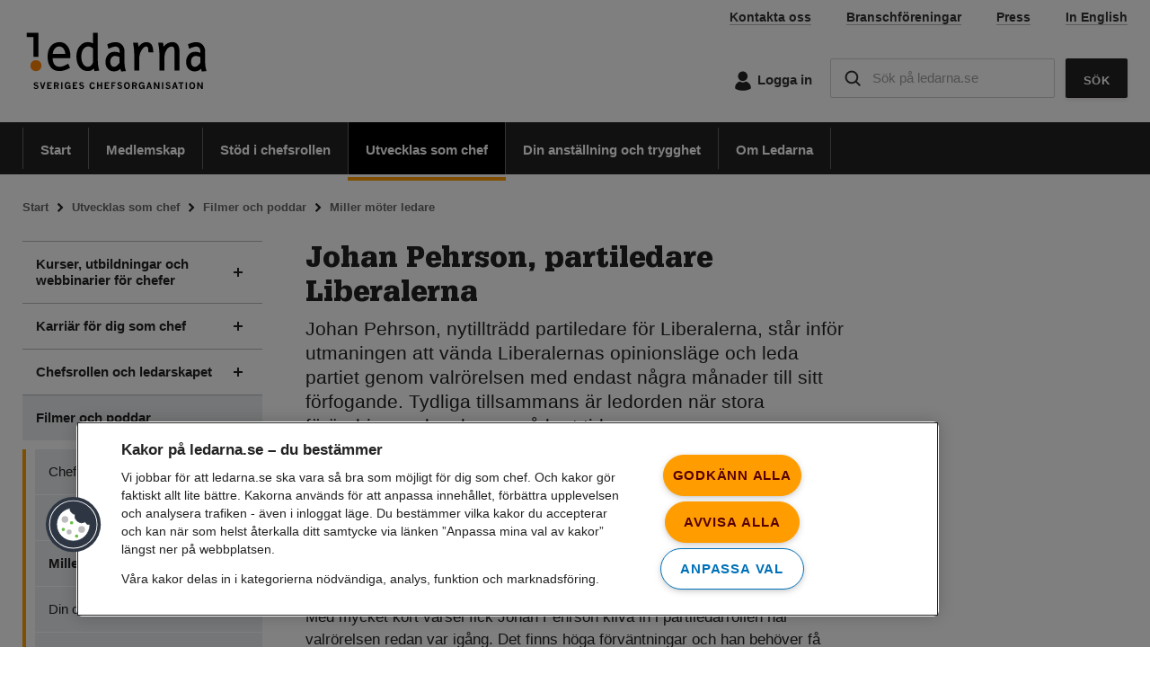

--- FILE ---
content_type: text/html; charset=utf-8
request_url: https://www.ledarna.se/utvecklas-som-chef/filmer-och-poddar/miller-moter-ledare/johan-pehrson-partiledare-liberalerna/
body_size: 12568
content:
<!DOCTYPE html>
<html lang="sv" itemscope itemtype="">
<head>
    <meta charset="utf-8" />


            <link rel="preload" href="/Static/MyFontsWebfontsKit/webfonts/356E86_1_unhinted_0.woff2" as="font" crossorigin="anonymous" />
        <link rel="preload" href="/Static/MyFontsWebfontsKit/webfonts/356E86_0_unhinted_0.woff2" as="font" crossorigin="anonymous" />

    

    <!-- Matomo Tag Manager -->
    <script>
    var _mtm = window._mtm = window._mtm || [];
    _mtm.push({ 'mtm.startTime': (new Date().getTime()), 'event': 'mtm.Start' });
    (function () {
        var d = document, g = d.createElement('script'), s = d.getElementsByTagName('script')[0];
        g.async = true;
        // Use Razor directly inside the string, no '+' needed
        g.src = 'https://cdn.matomo.cloud/ledarnas.matomo.cloud/container_joFW5r6w.js';
        s.parentNode.insertBefore(g, s);
    })();
    </script>
    <!-- End Matomo Tag Manager -->
    <!-- Load the webfonts -->
    <script>
        // needed when we defer the script
        var customPath = "/Static/MyFontsWebfontsKit"
    </script>
    
    <script type="text/javascript" src="/Static/MyFontsWebfontsKit/MyFontsWebfontsKit.js" defer="defer"></script>
    <!-- End Load the webfonts -->
    <!-- Turnstile -->
       <script src="https://challenges.cloudflare.com/turnstile/v0/api.js" async defer></script>
    <!-- Turnstile end -->

    <link rel="apple-touch-icon" sizes="180x180" href="/Static/favicons/apple-touch-icon.png">
    <link rel="icon" type="image/png" sizes="32x32" href="/Static/favicons/favicon-32x32.png">
    <link rel="icon" type="image/png" sizes="16x16" href="/Static/favicons/favicon-16x16.png">
    <link rel="manifest" href="/Static/favicons/site.webmanifest">
    <link rel="mask-icon" href="/Static/favicons/safari-pinned-tab.svg" color="#5bbad5">
    <link rel="shortcut icon" href="/favicon.ico">
    <link rel="icon" href="/favicon.ico" type="image/x-icon" />
    <meta name="msapplication-TileColor" content="#ffffff">
    <meta name="msapplication-config" content="/Static/favicons/browserconfig.xml">
    <meta name="theme-color" content="#ffffff">
    <meta name="referrer" content="strict-origin-when-cross-origin" />

    <title>Johan Pehrson, partiledare Liberalerna | Ledarna</title>
    <meta name="description" content="Tydliga tillsammans &#228;r ledorden n&#228;r Liberalernas nytilltr&#228;dde partiledare Johan Pehrson ska skapa stora f&#246;r&#228;ndringar p&#229; kort tid. " />
    <link href="https://www.ledarna.se/utvecklas-som-chef/filmer-och-poddar/miller-moter-ledare/johan-pehrson-partiledare-liberalerna/" rel="canonical">
    <meta http-equiv="X-UA-Compatible" content="IE=edge" />
    <meta name="viewport" content="width=device-width, initial-scale=1.0" />
    <meta name="format-detection" content="telephone=no">

    <meta property="og:title" content="Johan Pehrson, partiledare Liberalerna | Ledarna" />
    <meta property="og:type" content="website" />
        <meta property="og:url" content="https://www.ledarna.se/utvecklas-som-chef/filmer-och-poddar/miller-moter-ledare/johan-pehrson-partiledare-liberalerna/" />
            <meta property="og:image" content="https://www.ledarna.se/49badc/globalassets/bilder/namngivna-personer/miller-moter-johan-pehrson-fb.jpg" />
            <meta property="og:image:height" content="628" />
            <meta property="og:image:width" content="1200" />
    <meta property="og:site_name" content="Ledarna" />
    <meta property="og:description" content="PODD. Tydliga tillsammans &#228;r ledorden f&#246;r f&#246;r&#228;ndringar i partiet." />
    <meta property="twitter:card" content="summary" />
        <meta property="twitter:site" content="@ledarna_se" />

    <meta property="twitter:title" content="Johan Pehrson, partiledare Liberalerna" />
        <meta property="twitter:description" content="PODD. Tydliga tillsammans &#228;r ledorden f&#246;r f&#246;r&#228;ndringar i partiet." />
            <meta property="twitter:image" content="https://www.ledarna.se/49badc/globalassets/bilder/namngivna-personer/miller-moter-johan-pehrson-fb.jpg" />
    


    
    <link href="/bundles/css/global?v=Z0Uk9OPun9Zs7RpC500PbQnWO-jHqIrdZMruq-pUDr01" rel="stylesheet"/>


    <link href="/bundles/css/print?v=yD3JdcoJ69wzLvIwCHPVl4cJsB1g1A9sH6OwScZhF6s1" rel="stylesheet" media="print"/>


    



    <style>
        .displaynone {
            display: none;
        }

        .fallback-font h1, .fallback-font h2, .fallback-font .h1, .fallback-font .h2, .fallback-font h3, .fallback-font .h3, .fallback-font h4, .fallback-font .h4 {
            font-family: Arial;
            font-weight: 700;
        }
    </style>
    <script>
        var css =
            '.js-displaynone { display: none; } .js-displayblock { display: block; } .js-displayinlineblock { display: inline-block; }',
            head = document.head || document.getElementsByTagName('head')[0],
            style = document.createElement('style');

        style.type = 'text/css';
        if (style.styleSheet) {
            style.styleSheet.cssText = css;
        } else {
            style.appendChild(document.createTextNode(css));
        }

        head.appendChild(style);

        if (!("ontouchstart" in document.documentElement)) {
            document.documentElement.className += " no-touch";
        }

        window.slimmage = {
            widthStep: 1
        }
    </script>


<script type="text/javascript">var appInsights=window.appInsights||function(config){function t(config){i[config]=function(){var t=arguments;i.queue.push(function(){i[config].apply(i,t)})}}var i={config:config},u=document,e=window,o="script",s="AuthenticatedUserContext",h="start",c="stop",l="Track",a=l+"Event",v=l+"Page",r,f;setTimeout(function(){var t=u.createElement(o);t.src=config.url||"https://js.monitor.azure.com/scripts/a/ai.0.js";u.getElementsByTagName(o)[0].parentNode.appendChild(t)});try{i.cookie=u.cookie}catch(y){}for(i.queue=[],r=["Event","Exception","Metric","PageView","Trace","Dependency"];r.length;)t("track"+r.pop());return t("set"+s),t("clear"+s),t(h+a),t(c+a),t(h+v),t(c+v),t("flush"),config.disableExceptionTracking||(r="onerror",t("_"+r),f=e[r],e[r]=function(config,t,u,e,o){var s=f&&f(config,t,u,e,o);return s!==!0&&i["_"+r](config,t,u,e,o),s}),i}({instrumentationKey:"62c3f700-9e31-4bc9-9f2b-33fefb9025a4",sdkExtension:"a"});window.appInsights=appInsights;appInsights.queue&&appInsights.queue.length===0&&appInsights.trackPageView();</script></head>
<body data-currentpageid="13628"
      data-isineditmode="false"
      data-isinpreviewmode="false"
      data-isineditorpreviewmode="false"
      data-siteurl="https://www.ledarna.se"
      data-fbappid="134746127141492"
      data-cvck="4261"
      data-startpageid="7"
      data-mypageid="878"
      data-isimpersonatedmember="false"
      data-isauthenticatedwithmembernumber="false"
      data-mcenabled="0"
            class="fallback-font">

    <div class="skip-link">
        <a href="#main" class="btn btn--orange btn--small no-hover">Till inneh&#229;llet p&#229; sidan</a>
    </div>
    <div id="mobileCheck" class="d-none d-sm-block"></div>
    <div id="tabletCheck" class="d-sm-none"></div>

        <a class="feedback-tab hide d-lg-block  d-md-block  d-block d-sm-block" href="#" onclick="fby.push(['showForm', '11630']);return false;">TYCK TILL!</a>


    
    


<header class="header">
    <div class="area area--white">
        <div class="container">
            <div class="clearfix">

                <a href="/" class="header__logo">
    <noscript data-slimmage>
        <img loading="lazy" src="/490ac5/globalassets/illustrationer-och-loggor/ledarna-logo.svg?width=210&amp;quality=true" data-slimmage="true" alt="Ledarnas logotyp." />
    </noscript>
                </a>

                    <nav role="navigation" class="d-none d-lg-block">
                        <ul class="function-menu list-unstyled list-inline pull-right d-print-none">
                                <li class="function-menu__item list-inline-item ">
                                    <a class="function-menu__link link link--secondary" href="/om-ledarna/kontakta-oss/">
                                        Kontakta oss
                                    </a>
                                </li>
                                <li class="function-menu__item list-inline-item ">
                                    <a class="function-menu__link link link--secondary" href="/branschforeningar/">
                                        Branschf&#246;reningar
                                    </a>
                                </li>
                                <li class="function-menu__item list-inline-item ">
                                    <a class="function-menu__link link link--secondary" href="/om-ledarna/press/">
                                        Press
                                    </a>
                                </li>
                                <li class="function-menu__item list-inline-item ">
                                    <a class="function-menu__link link link--secondary" href="/ledarna-in-english/">
                                        In English
                                    </a>
                                </li>
                        </ul>
                    </nav>
                <nav role="navigation">
                    <ul class="tools-menu list-unstyled pull-right d-print-none ">
                                <li class="tools-menu__item ">
                                    <a href="/logga-in/?ReturnUrl=%2fmina-sidor%2f" class="tools-menu__link login link link--secondary clearfix no-underline">
                                        <span class="icon-holder">
                                            <img loading="lazy" class="tools-menu__icon tools-menu__icon--login" src="/Static/img/Icons/icon-user-32.svg" alt="" />
                                        </span>
                                        <span>Logga in</span>
                                    </a>
                                </li>
                                                    <li class="tools-menu__item quick-search ">
                                <a href="#" class="tools-menu__link link link--secondary clearfix d-lg-none no-hover" data-state="non-active" data-function="toggle-popout" data-target="quicksearch-container" id="quicksearch-toggler">
                                    <span class="text-center icon-holder" role="presentation">
                                        <img loading="lazy" src="/Static/img/Icons/icon-close-white.svg" alt="" class="active" />
                                        <img loading="lazy" src="/Static/img/Icons/icon-search-black.svg" alt="" class="tools-menu__icon non-active" />
                                    </span>
                                    <span class="non-active text-center">S&#246;k<span class="visually-hidden">p&#229; ledarna.se</span></span>
                                    <span class="active">St&#228;ng</span>
                                </a>
                                <div class="quicksearch__container" id="quicksearch-container" data-state="closed" data-function="quicksearch">
<form action="/sok/" class="search-form" method="get">                                        <label for="quicksearch-text" class="sr-only">S&#246;k p&#229; ledarna.se</label>
                                        <input id="quicksearch-text" type="text" name="q" class="autocomplete-search quick-search__search-field" autocomplete="off" placeholder="S&#246;k p&#229; ledarna.se" />
                                        <span class="searchclear searchclear-quick" tabindex="0">
                                            <img loading="lazy" src="/Static/img/Icons/icon_erase_16.svg" alt="Rensa s&#246;kf&#228;ltet" />
                                        </span>
                                        <button type="submit" name="quicksearchbutton01" class="btn btn--orange btn--normal-consistent-padding btn--square d-lg-none">S&#246;k</button>
                                        <button type="submit" name="quicksearchbutton02" class="btn btn--black btn--normal-consistent-padding btn--square d-none d-lg-block">S&#246;k</button>
</form>                                </div>
                            </li>

                        <li class="tools-menu__item d-lg-none">
                            <a id="mobile-navigation-closed" href="#" class="tools-menu__link link link--secondary clearfix" data-function="toggle-popout" data-target="mobile-menu-popout" aria-haspopup="true">
                                <span class="text-center" role="presentation">
                                    <img loading="lazy" src="/Static/img/Icons/icon-hamburger.svg" alt="" class="tools-menu__icon" />
                                </span>
                                <span>Meny</span>
                            </a>
                            <a id="mobile-navigation-open" href="#" class="tools-menu__link tools-menu__link--open-menu background--black link link--secondary clearfix">
                                <span class="text-center icon-holder" role="presentation">
                                    <img loading="lazy" src="/Static/img/Icons/icon-close-white.svg" alt="" />
                                </span>
                                <span>St&#228;ng</span>
                            </a>
                        </li>
                    </ul>
                </nav>
            </div>
        </div>
    </div>
        <div class="area area--black d-none d-lg-block d-print-none">
            <div class="container">
                <nav role="navigation" aria-label="Huvudmeny">
                    <ul class="top-navigation list-unstyled clearfix">
                                <li class="top-navigation__item ">
                                    <a id="top-menu-7" href="/" class="top-navigation__link link--no-external-icon no-underline" tabindex="0" data-link-explanation="Aktuellt och popul&#228;rt hos Sveriges chefsorganisation">Start</a>
                                </li>
                                <li class="top-navigation__item ">
                                    <a id="top-menu-171" href="/medlemskap/" class="top-navigation__link link--no-external-icon no-underline" tabindex="0" data-link-explanation="Det h&#228;r f&#229;r du som medlem. Ans&#246;k om medlemskap redan idag!">Medlemskap</a>
                                </li>
                                <li class="top-navigation__item ">
                                    <a id="top-menu-172" href="/stod-i-chefsrollen/" class="top-navigation__link link--no-external-icon no-underline" tabindex="0" data-link-explanation="Fakta och r&#229;d som hj&#228;lper dig i din vardag som chef">St&#246;d i chefsrollen</a>
                                </li>
                                <li class="top-navigation__item active">
                                    <a id="top-menu-173" href="/utvecklas-som-chef/" class="top-navigation__link link--no-external-icon no-underline" tabindex="0" data-link-explanation="Kurser, inspiration och r&#229;d f&#246;r att utvecklas i chefsrollen och karri&#228;ren">Utvecklas som chef</a>
                                </li>
                                <li class="top-navigation__item ">
                                    <a id="top-menu-174" href="/din-anstallning-och-trygghet/" class="top-navigation__link link--no-external-icon no-underline" tabindex="0" data-link-explanation="L&#246;n, avtal och r&#228;ttigheter, pension och fackligt st&#246;d">Din anst&#228;llning och trygghet</a>
                                </li>
                                <li class="top-navigation__item ">
                                    <a id="top-menu-163" href="/om-ledarna/" class="top-navigation__link link--no-external-icon no-underline" tabindex="0" data-link-explanation="Organisation och demokrati, historia, hj&#228;rtefr&#229;gor och utm&#228;rkelser">Om Ledarna</a>
                                </li>
                    </ul>
                </nav>
            </div>
        </div>

    <script id="mobileMenuTemplate" type="text/template">
        <div>
            <nav role="navigation">
                <ul class="list-unstyled no--margin">
                    <% _.each(menuItems, function(menuItem){%>
                    <li class="mobile-navigation__item <%= (menuItem.AncestorToCurrent?'active expanded ':'') + (menuItem.Current?'current ':'') + (menuItem.HasChildren ? 'has-children':'')%> level-<%- menuItem.Level %>">
                        <div class="mobile-navigation__item__link-container">
                            <a href="<%= menuItem.Url %>" class="mobile-navigation__link">
                                <%- menuItem.Name %>
                            </a>
                            <% if(menuItem.HasChildren) {%>
                            <% if(menuItem.Children == null) {%>
                            <a href="#" class="mobile-navigation__expand-link mobile-navigation__expand-link--closed pull-right" data-expandpageid="<%=menuItem.PageId %>"></a>
                            <% }
                            else {%>
                            <a href="#" class="mobile-navigation__expand-link mobile-navigation__expand-link--open pull-right" data-expandpageid="<%=menuItem.PageId %>"></a>
                            <% } %>
                            <% } %>
                        </div>
                        <% if(menuItem.HasChildren) {%>
                        <% if(menuItem.Children == null) {%>
                        <div class="mobile-navigation__child-container"></div>
                        <% }
                        else {%>
                        <div class="mobile-navigation__child-container" id="mobile-navigation__child-container-<%=menuItem.PageId %>">
                            <%= templateFn({ menuItems:  menuItem.Children, templateFn: templateFn }) %>
                        </div>
                        <% } %>
                        <% } %>
                    </li>
                    <% }); %>
                </ul>
            </nav>
        </div>
    </script>

    <div class="mobile-navigation background--black d-lg-none">
        <div class="mobile-navigation__container"></div>
    </div>
</header>






    <div class="container">
        
<div class="breadcrumbs text--xs text--bold">
    <ul class="list-unstyled list-inline">
            <li>
                    <a href="/">Start</a>                    
            </li>
            <li>
                    <a href="/utvecklas-som-chef/">Utvecklas som chef</a>                    
            </li>
            <li>
                    <a href="/utvecklas-som-chef/filmer-och-poddar/">Filmer och poddar</a>                    
            </li>
            <li>
                    <a href="/utvecklas-som-chef/filmer-och-poddar/miller-moter-ledare/">Miller m&#246;ter ledare</a>                    
            </li>
    </ul>
</div>

    </div>

    <div id="main-content-container">
        <div class="main-content">
            

<div class="container">
    <div class="row">
        <div class="col-md-3 d-none d-lg-block d-print-none">
            <div class="left-menu-container">

<nav class="left-menu-container__sub-navigation" role="navigation" aria-label="Undermeny">
    <ul class="list-unstyled menu-list">
            <li class="level-1    has-children">
        <a href="/utvecklas-som-chef/kurser-utbildningar-och-webbinarier-for-chefer/" tabindex="0" aria-expanded=false class="no-hover menu-link">
            Kurser, utbildningar och webbinarier f&#246;r chefer
        </a>
    </li>
    <li class="level-1    has-children">
        <a href="/utvecklas-som-chef/karriar-for-dig-som-chef/" tabindex="0" aria-expanded=false class="no-hover menu-link">
            Karri&#228;r f&#246;r dig som chef
        </a>
    </li>
    <li class="level-1    has-children">
        <a href="/utvecklas-som-chef/chefsrollen-och-ledarskapet/" tabindex="0" aria-expanded=false class="no-hover menu-link">
            Chefsrollen och ledarskapet
        </a>
    </li>
    <li class="level-1 active expanded  has-children">
        <a href="/utvecklas-som-chef/filmer-och-poddar/" tabindex="0" aria-expanded=true class="no-hover menu-link">
            Filmer och poddar
        </a>
            <ul class="list-unstyled">
    <li class="level-2    ">
        <a href="/utvecklas-som-chef/filmer-och-poddar/chefsradgivarna/" tabindex="0"  class="no-hover menu-link">
            Chefsr&#229;dgivarna
        </a>
    </li>
    <li class="level-2    ">
        <a href="/utvecklas-som-chef/filmer-och-poddar/kontoret-4.0/" tabindex="0"  class="no-hover menu-link">
            Kontoret 4.0
        </a>
    </li>
    <li class="level-2 active expanded  ">
        <a href="/utvecklas-som-chef/filmer-och-poddar/miller-moter-ledare/" tabindex="0"  class="no-hover menu-link">
            Miller m&#246;ter ledare
        </a>
    </li>
    <li class="level-2    ">
        <a href="/utvecklas-som-chef/filmer-och-poddar/din-chefshjarna-2.0/" tabindex="0"  class="no-hover menu-link">
            Din chefshj&#228;rna 2.0
        </a>
    </li>
    <li class="level-2    ">
        <a href="/utvecklas-som-chef/filmer-och-poddar/dromarbetsgivaren/" tabindex="0"  class="no-hover menu-link">
            Dr&#246;marbetsgivaren
        </a>
    </li>
            </ul>
    </li>
 
    </ul>
</nav>
            </div>
        </div>

        <div id="main" class="col-sm-12 col-lg-9">
            <main>
                    <div class="row">
                        <div class="col-12 col-lg-8 col-sm-10 offset-sm-1 offset-lg-0">
                            <div class="row d-block">
                                    <div class="col-12">
                                        

                                    </div>

                                        <div class="float-start col-12 col-md-12" aria-live="polite">
                                            <h1 >Johan Pehrson, partiledare Liberalerna</h1>
                                        </div>

                                    <div class="col-12 col-md-8">
                                        

                                    </div>

                                <div id="main-area" class="float-start col-12 col-sm-12 col-md-12 col-print-12">


        <div class="intro" data-alt-text="">
            Johan Pehrson, nytilltr&#228;dd partiledare f&#246;r Liberalerna, st&#229;r inf&#246;r utmaningen att v&#228;nda Liberalernas opinionsl&#228;ge och leda partiet genom valr&#246;relsen med endast n&#229;gra m&#229;nader till sitt f&#246;rfogande. Tydliga tillsammans &#228;r ledorden n&#228;r stora f&#246;r&#228;ndringar ska skapas p&#229; kort tid.
        </div>
                                    






    <div class="main-body clearfix" data-alt-text="">
        
<p><iframe src="https://embed.acast.com/62440013517a990013fcb607/62951773921fb500167ff4d3" width="100%" height="110px" frameborder="0"></iframe></p>
<p><a href="https://open.spotify.com/episode/167J2TVWP6Ay1tjhe9P6uA?si=YuJoPkZ-SbyIP5lj2FSq_g&amp;nd=1" target="_blank" rel="noopener">Lyssna p&aring; avsnittet via Spotify</a></p>
<p>Med mycket kort varsel fick Johan Pehrson kliva in i partiledarrollen n&auml;r valr&ouml;relsen redan var ig&aring;ng. Det finns h&ouml;ga f&ouml;rv&auml;ntningar och han beh&ouml;ver f&aring; med sig &auml;ven de medlemmar som k&auml;nner tveksamhet.</p>
<p>Liberala grundprinciper kommer han aldrig att tumma p&aring;, men att visa respekt och f&ouml;rs&ouml;ka sn&auml;lltolka andra precis som han vill att de sn&auml;lltolkar honom &auml;r viktigt f&ouml;r Johan. Han &auml;r k&auml;nd f&ouml;r sin humor och det visar han prov p&aring; i detta avsnitt.</p>
<ul>
<li>Vilka r&aring;d vill Johan ge till de chefer som &auml;r nya i sin roll?</li>
<li>Kan tj&auml;nstem&auml;n och politiker samverka b&auml;ttre inom offentlig sektor?</li>
<li>Vilken roll spelar humorn som redskap f&ouml;r att f&ouml;ra fram ett budskap?</li>
<li>Och hur kan vi n&aring; en b&auml;ttre j&auml;mst&auml;lldhet s&aring; att alla chefer har samma f&ouml;ruts&auml;ttningar oavsett k&ouml;n?</li>
</ul>
<p>Johan Pehrson &auml;r ledamot av Liberalernas partistyrelse sedan 2001. &Aring;ren 1998&ndash;2015 var han riksdagsledamot. D&auml;refter l&auml;mnade han kortvarigt politiken f&ouml;r n&auml;ringslivet. 2018 var han tillbaka och idag &auml;r han Liberalernas tillf&ouml;rordnade partiledare efter att Nyamko Sabuni hastigt l&auml;mnat posten i april 2022.</p>
<p>Programledare &auml;r Ledarnas f&ouml;rbundsordf&ouml;rande Andreas Miller. Avsnittet spelades in den 18 maj 2022.</p>
<p class="mini-puff"><strong>V&aring;ren 2022 m&ouml;ter du politiska ledare i en valspecial av podden.</strong> Det blir samtal om det politiska ledarskapets utmaningar och politikens ansvar f&ouml;r chefers f&ouml;ruts&auml;ttningar i offentlig sektor.</p>
<ul>
<li>Vill du h&ouml;ra mer? H&auml;r hittar du alla avsnitt av <a title="Miller m&ouml;ter ledare" href="/utvecklas-som-chef/filmer-och-poddar/miller-moter-ledare/">Miller m&ouml;ter ledare</a>.</li>
</ul>
    </div>
                                                                        

    

    
                                </div>
                            </div>
                        </div>

        <div class="col-12 col-lg-4 right-column col-sm-10 offset-sm-1 offset-lg-0">
            
    

        </div>


                    <div class="col-8 col-lg-8 col-sm-10 offset-sm-1 offset-lg-0">
                        <div class="row">
                            <div class="col-12 col-sm-4">
                                


    <div class="page-functions d-print-none ">
            <div class="page-functions__print">
                <button class="print-button page-functions__print__btn" name="printbutton"><img loading="lazy" src="/Static/img/Icons/btn-print-32.svg" alt="Skriv ut" aria-hidden="true" role="presentation" /><span>Skriv ut</span></button>
            </div>
    </div>

                            </div>
                            <div class="col-12 col-sm-8">

<div class="share-module d-print-none float-start float-sm-end">
        <div class="social-media-header">
            <h3>Dela sidan</h3>
        </div>
    

            <div class="share-module__box"> 
        <a href="#" data-share-baseurl="fb-messenger://share" data-window-title="Dela p&#229; Messenger" class="share-module__box__button js-share-facebook-messenger social-media-link link--no-external-icon">
                <img loading="lazy" src="/4975bf/globalassets/illustrationer-och-loggor/icon_messenger.svg" class="icon--img-large icon--before" alt="Dela p&#229; Messenger" />
            <span class="sr-only">Dela p&#229; Messenger</span>
        </a>
            </div> 

    

            <div class="share-module__box"> 
        <a href="#" data-share-baseurl="https://www.facebook.com/sharer/sharer.php?u=" data-window-title="Dela p&#229; Facebook" class="share-module__box__button js-share-facebook social-media-link link--no-external-icon">
                <img loading="lazy" src="/4975a9/globalassets/illustrationer-och-loggor/fb.svg" class="icon--img-large icon--before" alt="Dela p&#229; Facebook" />
            <span class="sr-only">Dela p&#229; Facebook</span>
        </a>
            </div> 

    

            <div class="share-module__box"> 
        <a href="#" data-share-baseurl="https://www.linkedin.com/cws/share?url=" data-window-title="Dela p&#229; Linkedin" class="share-module__box__button js-share-linkedin social-media-link link--no-external-icon">
                <img loading="lazy" src="/49759b/globalassets/illustrationer-och-loggor/linkedin.svg" class="icon--img-large icon--before" alt="Dela p&#229; Linkedin" />
            <span class="sr-only">Dela p&#229; Linkedin</span>
        </a>
            </div> 

    


</div>

                            </div>
                        </div>
                    </div>
                </div>
            </main>
        </div>
    </div>
</div>




 
        </div>
    </div>



<footer class="footer d-print-none">
    <div class="area area--white">
        <div class="container">
            <div class="row">
                <div class="col-12 col-md-10 offset-md-1 offset-xl-0 col-xl-3">
                    <div class="footer__info-block first text--sm">
<div class="image-block">
            <a href="/" target="_self">    <noscript data-slimmage>
        <img loading="lazy" src="/490ac5/globalassets/illustrationer-och-loggor/ledarna-logo.svg?width=800&amp;quality=true" data-slimmage="true" alt="Ledarnas logotyp." />
    </noscript>
</a>

</div>
                        
<p>Ledarna &auml;r Sveriges chefers samlade r&ouml;st i samh&auml;llsdebatten. Vi tar st&auml;llning och driver opinion inom omr&aring;den som har relevans f&ouml;r chefer.</p>
<p>L&auml;s v&aring;rt f&ouml;rbundspolitiska program&nbsp;<a href="/om-ledarna/sa-tycker-ledarna/">Ledarskapets v&auml;rde</a>.</p>
                    </div>
                </div>
                <div class="col-12 col-md-4 offset-md-1 col-xl-3 offset-xl-1">
                    <div class="footer__info-block text--sm">
                        
<h3>Kontakt</h3>
<div class="h2"><a class="no-underline text--black-light" href="tel:+46200871111" rel="nofollow">0200-87 11 11</a></div>
<div class="text--sm">
<p>Bes&ouml;ksadress: S:t Eriksgatan 26 <br />Postadress: Box 12069&nbsp;<br />102 22 Stockholm <br />Org.nr 802000-1833</p>
<a href="/om-ledarna/kontakta-oss/">Kontakta Ledarna</a></div>
                    </div>
                </div>
                <div class="col-12 col-md-5 offset-md-1 col-xl-3 offset-xl-1">
                    <div class="footer__info-block text--sm no--border">
                        <h3 class="text--bold">F&#246;lj Ledarna</h3>
                        <ul class="list-unstyled social-media-links clearfix">

                            

        <li>
            <a href="https://www.linkedin.com/company/ledarna" target="_blank" class="text--sm link link--secondary social-media-link link--no-external-icon">
                    <img loading="lazy" src="/49759b/globalassets/illustrationer-och-loggor/linkedin.svg" class="icon--img-large icon--before" alt="Linkedin" />
                                    <span>
                        Linkedin
                    </span>
            </a>
        </li>

                            

        <li>
            <a href="https://www.facebook.com/ledarna" target="_blank" class="text--sm link link--secondary social-media-link link--no-external-icon">
                    <img loading="lazy" src="/4975a9/globalassets/illustrationer-och-loggor/fb.svg" class="icon--img-large icon--before" alt="Facebook" />
                                    <span>
                        Facebook
                    </span>
            </a>
        </li>

                            


                            

        <li>
            <a href="https://www.instagram.com/ledarna/" target="_blank" class="text--sm link link--secondary social-media-link link--no-external-icon">
                    <img loading="lazy" src="/4975a7/globalassets/illustrationer-och-loggor/insta.svg" class="icon--img-large icon--before" alt="Instagram" />
                                    <span>
                        Instagram
                    </span>
            </a>
        </li>

                            

        <li>
            <a href="https://www.youtube.com/user/LedarnaFilm/videos" target="_blank" class="text--sm link link--secondary social-media-link link--no-external-icon">
                    <img loading="lazy" src="/4975cd/globalassets/illustrationer-och-loggor/yt.svg" class="icon--img-large icon--before" alt="Youtube" />
                                    <span>
                        Youtube
                    </span>
            </a>
        </li>

                            

        <li>
            <a href="http://chefsblogg.se" target="_blank" class="text--sm link link--secondary social-media-link link--no-external-icon">
                    <img loading="lazy" src="/497609/globalassets/illustrationer-och-loggor/blogg.svg" class="icon--img-large icon--before" alt="Chefsblogg" />
                                    <span>
                        Chefsblogg
                    </span>
            </a>
        </li>

                            


                            



                        </ul>
                    </div>
                </div>
            </div>
        </div>
    </div>
    <div class="area area--grey d-print-none">
        <div class="container">
            <div class="row">
                <div class="col-sm-3">
                                    <a href="/om-ledarna/personuppgifter-och-dataskydd/" class="text--sm link link--secondary">Personuppgifter och dataskydd</a>

                </div>
                <div class="col-sm-3">
                                    <a href="/om-ledarna/personuppgifter-och-dataskydd/upphovsratt/" class="text--sm link link--secondary">Upphovsr&#228;tt</a>

                </div>
                <div class="col-sm-3">
                                    <a href="/om-ledarna/personuppgifter-och-dataskydd/kakor-pa-ledarna.se/" class="text--sm link link--secondary">Om kakor p&#229; ledarna.se</a>

                </div>
                <div class="col-sm-3">
                    <button id="ot-sdk-btn" class="ot-sdk-show-settings cookie-settings">Cookie&nbsp;Settings</button>
                </div>
                <!-- OneTrust Cookies Settings button start --><!-- class="ot-sdk-show-settings" OneTrust Cookies Settings button end -->
            </div>
        </div>
    </div>
</footer>


    <script src='/bundles/js/global?v=fO71Pt8ASDCdF0Nh7n1Cbdq4j1VfUAm-klo3ehqsEeQ1' defer></script>


    <script type="text/javascript" src="https://dl.episerver.net/13.6.1/epi-util/find.js"></script>
<script type="text/javascript">
if(FindApi){var api = new FindApi();api.setApplicationUrl('/');api.setServiceApiBaseUrl('/find_v2/');api.processEventFromCurrentUri();api.bindWindowEvents();api.bindAClickEvent();api.sendBufferedEvents();}
</script>


    
<script id="entranceBlockTemplate" type="text/template">
        <% _.each(entrancePageResult.Entrances, function(entranceBox){%>
        <div class="col-12 <%- entrancePageResult.ItemCssClass %> entrance-block__box-list__box">
            <a href="<%- entranceBox.Href %>" class="table-element clearfix entrance-block__box-link" aria-label="<%- entranceBox.LinkText %>">
                <% if(entranceBox.ImageUrl != null) {%>
                <div class="entrance-block__list-image table-element__cell table-element__cell--valign-top">
                    <%= imageHelper.updateSrc({ imageSrc : entranceBox.ImageUrl, altText : entranceBox.ImageAltText, cssClass : "slimmage entrance-block__box-list__box__image", quality : true, width : "106", mode : "crop"}) %>
                </div>
                <% } %>
                <div class="entrance-block__list-text table-element__cell table-element__cell--valign<% if(entrancePageResult.ShowIntroduction) { %>-top<% } %>">
                    <span class="entrance-block__list-title h4">
                        <span class="linked"><%- entranceBox.LinkText %></span>
                    </span>

                    <% if(entrancePageResult.ShowIntroduction) { %>
                    <span class="text--sm"><%- entranceBox.Introduction %></span>
                    <% } %>
                </div>
            </a>
        </div>
        <% }); %>
    </script>
<script id="facebook-page-feed-template" type="text/template">
    <ul class="facebook-feed__posts list-unstyled no--margin">
        <% _.each(feedData.Posts, function(post) {
        var textColumnCssClass = "facebook-feed__posts__text";
        if(post.ImageSrc != null) {
        textColumnCssClass += " facebook-feed__posts__text--has-image";
        }

        var postBottomCssClass = "";
        if(post.Message != null || post.ExternalUrl != null) {
        postBottomCssClass = "margin--top--10";
        }
        %>
        <li class="clearfix">
            <div class="facebook-feed__posts__image">
                <a class="facebook-feed__posts_link" href="<%= post.FacebookUrl %>">
                    <img loading="lazy" loading="lazy" src="<%- post.ImageSrc %>" alt="" />
                    <% if(post.IsVideo) { %>
                    <img loading="lazy" class="facebook-feed__posts__image__play-icon" src="/Static/img/Icons/btn-play-32.svg" alt="Spela video" />
                    <% } %>
                </a>
            </div>
            <div class="<%- textColumnCssClass %>">
                <% if(post.Message != null) { %>
                <div class="facebook-feed__posts__text__message"><%= post.Message %></div>
                <% } %>
                <% if(post.ExternalUrl != null && !post.IsInternalUrl) { %>
                <a class="facebook-feed__posts__link ellipsis ellipsis__icon" target="_blank" href="<%= post.ExternalUrl %>"><%= post.ExternalUrl %></a>
                <% }
                else
                { %>
                <a class="facebook-feed__posts__link ellipsis" href="<%= post.ExternalUrl %>"><%= post.ExternalUrl %></a>
                <% } %>
                <div class="facebook-feed__posts__bottom <%- postBottomCssClass %>">
                    <%- post.Created %>, <a class="facebook-feed__posts_link link--no-external-icon" href="<%= post.FacebookUrl %>" target="_blank"><span class="linked">Se hela inl&#228;gget</span></a>
                </div>
            </div>
        </li>
        <% }) %>
    </ul>
</script>
<script id="rss-feed-template" type="text/template">
    <% _.each(searchResult.Hits, function(hit){
    var hitCssClass = "";
    %>
    <li class="clearfix has-image">
        <a class="link--no-external-icon" href="<%= hit.Url %>" target="_blank" aria-label="">
            <% if(hit.ImageUri != null) { %>
            <div class="listing-selected-content-block__list-image-container">
                <%= imageHelper.updateSrc2({ imageSrc : hit.ImageUri, altText : hit.Title, cssClass : "img-responsive", quality : true, height : 53, width : 70, mode : "crop"}) %>
            </div>
            <% } %>
            <%- hit.Title %>
            <p class="listing-selected-content-block__list-introduction">
                <span class="linked link--text text--sm"><%- hit.Excerpt %></span>
            </p>
        </a>
        <div class="text-uppercase text--xs text--tag margin--top--5">
            <span><%- hit.Source %></span>
            <span class="text--regular"><%- hit.PublishedDate %></span>
        </div>

    </li>
    <%}); %>
</script>

<script id="chef-news-template" type="text/template">
    <% _.each(searchResult.Hits, function(hit){ %>
    <li class="clearfix has-image">
        <a href="<%= hit.Url %>" class="link--no-external-icon" target="_blank" aria-label="">
            <% if(hit.ImageUri != null) { %>
            <div class="listing-selected-content-block__list-image-container">
                <%= imageHelper.updateSrc({ imageSrc : hit.ImageUri, altText : hit.Title, cssClass : "img-responsive margin--top--5", quality : true, height : 53, width : 70}) %>
            </div>
            <% } %>
            <div class="no-wrap margin--right--5">
                <span><%-hit.Title%></span><span class="text-nowrap">&#65279;<span class="linked"></span></span>
                <span class="list-date"><%= hit.PublishedDate %></span>
            </div>
        </a>
    </li>
    <%}); %>
</script>
<script id="image-template" type="text/template">
    <div>
        <noscript data-slimmage>
            <img loading="lazy" src="<%= imageSrc %>" data-slimmage="true" alt="<%- altText %>" class="<%= cssClass %>" />
        </noscript>
    </div>
</script>
<script id="image-template2" type="text/template">
    <div>       
         <img loading="lazy" src="<%= imageSrc %>" data-slimmage="true" alt="<%- altText %>" class="<%= cssClass %>" />
    </div>
</script>
<script id="contracts-template" type="text/template">

    <% _.each(searchResult, function(agreementArea){ %>
    <div class="accordion-group accordion-group--margin-no-margin-bottom margin--top--5">
        <div class="accordion-group__element" role="tablist">

            <div class="accordion-group__element__header" role="tab" id="heading_<%- agreementArea.AgreementArea.Id %>">
                <h3 class="accordion-group__element__header__title clearfix">
                    <a class="clearfix average-padding no-hover collapsed" role="button" data-bs-toggle="collapse" data-parent="#accordion_<%- agreementArea.AgreementArea.Id %>" data-jobadid="<%- agreementArea.AgreementArea.Id %>" href="#collapse_<%- agreementArea.AgreementArea.Id %>" aria-expanded="false" aria-controls="collapse_<%- agreementArea.AgreementArea.Id %>">
                        <span class="contracts-title-mobile text-glypha text--lg"><%= agreementArea.AgreementArea.Name %></span>
                        <span class="icon icon--after icon--medium icon--no-margin icon--plus-round pull-right always-centered"></span>
                        <span class="icon icon--after icon--medium icon--no-margin icon--minus pull-right always-centered"></span>
                    </a>
                </h3>
            </div>

            <div id="collapse_<%- agreementArea.AgreementArea.Id %>" class="collapse" role="tabpanel" aria-labelledby="heading_<%- agreementArea.AgreementArea.Id %>" aria-expanded="false">
                <div class="accordion-group__element__body">
                    <% if (agreementArea.AgreementArea.Description) { %>
                    <div><%= agreementArea.AgreementArea.Description %></div>
                    <% } %>
                    <ul class="list-unstyled margin--bottom--0">
                        <%
                        _.each(agreementArea.ContractsForThisAgreementArea, function(contract, index){
                        var isLastContractForThisAgreementArea = index + 1 === agreementArea.ContractsForThisAgreementArea.length;
                        var contractsTitleCssClass = index === 0 && !agreementArea.AgreementArea.Description ? "margin--no-margin-top" : "";
                        var contractListItemCssClass = isLastContractForThisAgreementArea ? "" : "margin--bottom--30";
                        %>
                        <li class="<%- contractListItemCssClass %>">
                            <h4 class="contracts-title-mobile text--regular <%- contractsTitleCssClass %>"><%= contract.Title %></h4>
                            <% if (contract.Description) { %>
                            <div class="text--grey text--regular margin--bottom--5"><%= contract.Description %></div>
                            <% } %>

                            <% if (contract.Files) {
                            var filesListCssClass = isLastContractForThisAgreementArea ? "" : "element-list--last-item-border";
                            %>
                            <ul class="list-unstyled element-list <%- filesListCssClass %> element-list--first-item-border">
                                <% _.each(contract.Files, function(file, index) {
                                var fileItemCssClass = isLastContractForThisAgreementArea && index + 1 === contract.Files.length ? "document-block__item--padding-bottom-15" : "";
                                if (file) { %>
                                <li class="document-list-block__item">
                                    <a class="no-underline link--no-external-icon" href="<%- InternalApiEndpoints.contractsApiGetContractFile(file.DocumentId, contract.ContractCategoryId, agreementArea.AgreementArea.Id) %>" data-jobadid="<%- file.DocumentId %>" target="_blank" rel="nofollow">
                                        <div class="document-block__item document-block__item--<%- file.FileEnding %> document-block__item--no-left-margin <%- fileItemCssClass %>">
                                            <h5 class="h4 document-block__item__title"><%= file.FileName %></h5>
                                            <span class="text-uppercase text--tag document-block__item__file-size"><%= file.FileEnding %>, <%= file.FileSizeFormatted %></span>
                                        </div>
                                    </a>
                                </li>
                                <% } %>
                                <%}); %>
                            </ul>
                            <% } %>
                        </li>
                        <%}); %>
                    </ul>

                </div>
            </div>

        </div>
    </div>
    <%}); %>

</script>
<script id="episerver-form-file-input-template" type="text/template">
    <div>
        <% if(fileDataList && fileDataList.length > 0) { %>
        <span class="text--tag text-uppercase">Valda filer</span>
        <ul class="list-unstyled file-list block--regular-padding block--boxed-block">
            <% _.each(fileDataList, function(fileData, index) { %>
            <li class="file-list__item clearfix">
                <div class="file-list__item__container ellipsis">
                    <strong><%= fileData.name %></strong>
                    <p class="text--tag text-uppercase"><%= formatBytes(fileData.size) %></p>
                    <% if(fileUpload != null && fileDisplay != null && removeFileButton != null) {%>
                    <a class="file-list__item__remove" href="#" data-filenameattr="<%= fileData.inputName %>" data-fileIndex="<%= index %>"><span class="icon icon--delete icon--medium icon--text-top" role="presentation"></span><span class="sr-only">Ta bort filen <%= fileData.name %></span></a>
                    <% } %>
                </div>
            </li>
            <% }) %>
        </ul>
        <% } %>
    </div>
</script>





    <script src="/dist/main.3190d3e2d40d38efb1c9.js"></script>
   
    <!-- Do not remove comment below, used for monitoring-->
    <!-- LedarnaMonitoring -->

    
    <script src="/signalr/hubs" defer></script>

</body>
</html>


--- FILE ---
content_type: text/css; charset=utf-8
request_url: https://www.ledarna.se/bundles/css/global?v=Z0Uk9OPun9Zs7RpC500PbQnWO-jHqIrdZMruq-pUDr01
body_size: 120056
content:
/* Minification failed. Returning unminified contents.
(211,2): run-time error CSS1030: Expected identifier, found '.'
(211,2): run-time error CSS1019: Unexpected token, found '.'
(467,22): run-time error CSS1039: Token not allowed after unary operator: '-primary-white'
(471,21): run-time error CSS1039: Token not allowed after unary operator: '-primary-black-light'
(492,32): run-time error CSS1039: Token not allowed after unary operator: '-primary-black-light'
(493,26): run-time error CSS1039: Token not allowed after unary operator: '-primary-black-light'
(704,28): run-time error CSS1039: Token not allowed after unary operator: '-rdg-header-draggable-background-color'
(1036,5): run-time error CSS1062: Expected semicolon or closing curly-brace, found '@media'
(2362,10): run-time error CSS1062: Expected semicolon or closing curly-brace, found '-'
(2362,29): run-time error CSS1062: Expected semicolon or closing curly-brace, found '-'
(2362,50): run-time error CSS1062: Expected semicolon or closing curly-brace, found '-'
(2362,71): run-time error CSS1062: Expected semicolon or closing curly-brace, found '-'
(2362,90): run-time error CSS1062: Expected semicolon or closing curly-brace, found '-'
(2362,108): run-time error CSS1062: Expected semicolon or closing curly-brace, found '-'
(2362,129): run-time error CSS1062: Expected semicolon or closing curly-brace, found '-'
(2362,150): run-time error CSS1062: Expected semicolon or closing curly-brace, found '-'
(2362,170): run-time error CSS1062: Expected semicolon or closing curly-brace, found '-'
(2362,189): run-time error CSS1062: Expected semicolon or closing curly-brace, found '-'
(2362,208): run-time error CSS1062: Expected semicolon or closing curly-brace, found '-'
(2362,225): run-time error CSS1062: Expected semicolon or closing curly-brace, found '-'
(2362,242): run-time error CSS1062: Expected semicolon or closing curly-brace, found '-'
(2362,261): run-time error CSS1062: Expected semicolon or closing curly-brace, found '-'
(2362,285): run-time error CSS1062: Expected semicolon or closing curly-brace, found '-'
(2362,308): run-time error CSS1062: Expected semicolon or closing curly-brace, found '-'
(2362,331): run-time error CSS1062: Expected semicolon or closing curly-brace, found '-'
(2362,354): run-time error CSS1062: Expected semicolon or closing curly-brace, found '-'
(2362,377): run-time error CSS1062: Expected semicolon or closing curly-brace, found '-'
(2362,400): run-time error CSS1062: Expected semicolon or closing curly-brace, found '-'
(2362,423): run-time error CSS1062: Expected semicolon or closing curly-brace, found '-'
(2362,446): run-time error CSS1062: Expected semicolon or closing curly-brace, found '-'
(2362,469): run-time error CSS1062: Expected semicolon or closing curly-brace, found '-'
(2362,492): run-time error CSS1062: Expected semicolon or closing curly-brace, found '-'
(2362,514): run-time error CSS1062: Expected semicolon or closing curly-brace, found '-'
(2362,538): run-time error CSS1062: Expected semicolon or closing curly-brace, found '-'
(2362,560): run-time error CSS1062: Expected semicolon or closing curly-brace, found '-'
(2362,579): run-time error CSS1062: Expected semicolon or closing curly-brace, found '-'
(2362,601): run-time error CSS1062: Expected semicolon or closing curly-brace, found '-'
(2362,622): run-time error CSS1062: Expected semicolon or closing curly-brace, found '-'
(2362,642): run-time error CSS1062: Expected semicolon or closing curly-brace, found '-'
(2362,661): run-time error CSS1062: Expected semicolon or closing curly-brace, found '-'
(2362,692): run-time error CSS1062: Expected semicolon or closing curly-brace, found '-'
(2362,726): run-time error CSS1062: Expected semicolon or closing curly-brace, found '-'
(2362,756): run-time error CSS1062: Expected semicolon or closing curly-brace, found '-'
(2362,784): run-time error CSS1062: Expected semicolon or closing curly-brace, found '-'
(2362,814): run-time error CSS1062: Expected semicolon or closing curly-brace, found '-'
(2362,843): run-time error CSS1062: Expected semicolon or closing curly-brace, found '-'
(2362,873): run-time error CSS1062: Expected semicolon or closing curly-brace, found '-'
(2362,899): run-time error CSS1062: Expected semicolon or closing curly-brace, found '-'
(2362,929): run-time error CSS1062: Expected semicolon or closing curly-brace, found '-'
(2362,953): run-time error CSS1062: Expected semicolon or closing curly-brace, found '-'
(2362,985): run-time error CSS1062: Expected semicolon or closing curly-brace, found '-'
(2362,1017): run-time error CSS1062: Expected semicolon or closing curly-brace, found '-'
(2362,1231): run-time error CSS1062: Expected semicolon or closing curly-brace, found '-'
(2362,1337): run-time error CSS1062: Expected semicolon or closing curly-brace, found '-'
(2362,1427): run-time error CSS1062: Expected semicolon or closing curly-brace, found '-'
(2362,1476): run-time error CSS1062: Expected semicolon or closing curly-brace, found '-'
(2362,1501): run-time error CSS1062: Expected semicolon or closing curly-brace, found '-'
(2362,1528): run-time error CSS1062: Expected semicolon or closing curly-brace, found '-'
(2362,1555): run-time error CSS1062: Expected semicolon or closing curly-brace, found '-'
(2362,1580): run-time error CSS1062: Expected semicolon or closing curly-brace, found '-'
(2362,1599): run-time error CSS1062: Expected semicolon or closing curly-brace, found '-'
(2362,1622): run-time error CSS1062: Expected semicolon or closing curly-brace, found '-'
(2362,1647): run-time error CSS1062: Expected semicolon or closing curly-brace, found '-'
(2362,1674): run-time error CSS1062: Expected semicolon or closing curly-brace, found '-'
(2362,1726): run-time error CSS1062: Expected semicolon or closing curly-brace, found '-'
(2362,1755): run-time error CSS1062: Expected semicolon or closing curly-brace, found '-'
(2362,1786): run-time error CSS1062: Expected semicolon or closing curly-brace, found '-'
(2362,1816): run-time error CSS1062: Expected semicolon or closing curly-brace, found '-'
(2362,1844): run-time error CSS1062: Expected semicolon or closing curly-brace, found '-'
(2362,1873): run-time error CSS1062: Expected semicolon or closing curly-brace, found '-'
(2362,1904): run-time error CSS1062: Expected semicolon or closing curly-brace, found '-'
(2362,1929): run-time error CSS1062: Expected semicolon or closing curly-brace, found '-'
(2362,1960): run-time error CSS1062: Expected semicolon or closing curly-brace, found '-'
(2362,1985): run-time error CSS1062: Expected semicolon or closing curly-brace, found '-'
(2362,2162): run-time error CSS1039: Token not allowed after unary operator: '-bs-body-font-family'
(2362,2199): run-time error CSS1039: Token not allowed after unary operator: '-bs-body-font-size'
(2362,2236): run-time error CSS1039: Token not allowed after unary operator: '-bs-body-font-weight'
(2362,2275): run-time error CSS1039: Token not allowed after unary operator: '-bs-body-line-height'
(2362,2308): run-time error CSS1039: Token not allowed after unary operator: '-bs-body-color'
(2362,2340): run-time error CSS1039: Token not allowed after unary operator: '-bs-body-text-align'
(2362,2383): run-time error CSS1039: Token not allowed after unary operator: '-bs-body-bg'
(2362,4004): run-time error CSS1039: Token not allowed after unary operator: '-bs-highlight-bg'
(2362,4150): run-time error CSS1039: Token not allowed after unary operator: '-bs-link-color'
(2362,4211): run-time error CSS1039: Token not allowed after unary operator: '-bs-link-hover-color'
(2362,4363): run-time error CSS1039: Token not allowed after unary operator: '-bs-font-monospace'
(2362,4572): run-time error CSS1039: Token not allowed after unary operator: '-bs-code-color'
(2362,4688): run-time error CSS1039: Token not allowed after unary operator: '-bs-body-bg'
(2362,4723): run-time error CSS1039: Token not allowed after unary operator: '-bs-body-color'
(2362,8195): run-time error CSS1039: Token not allowed after unary operator: '-bs-border-color'
(2362,8469): run-time error CSS1062: Expected semicolon or closing curly-brace, found '-'
(2362,8489): run-time error CSS1062: Expected semicolon or closing curly-brace, found '-'
(2362,8541): run-time error CSS1039: Token not allowed after unary operator: '-bs-gutter-x'
(2362,8582): run-time error CSS1039: Token not allowed after unary operator: '-bs-gutter-x'
(2362,8995): run-time error CSS1062: Expected semicolon or closing curly-brace, found '-'
(2362,9015): run-time error CSS1062: Expected semicolon or closing curly-brace, found '-'
(2362,9084): run-time error CSS1039: Token not allowed after unary operator: '-bs-gutter-y'
(2362,9127): run-time error CSS1039: Token not allowed after unary operator: '-bs-gutter-x'
(2362,9169): run-time error CSS1039: Token not allowed after unary operator: '-bs-gutter-x'
(2362,9255): run-time error CSS1039: Token not allowed after unary operator: '-bs-gutter-x'
(2362,9296): run-time error CSS1039: Token not allowed after unary operator: '-bs-gutter-x'
(2362,9330): run-time error CSS1039: Token not allowed after unary operator: '-bs-gutter-y'
(2362,10506): run-time error CSS1062: Expected semicolon or closing curly-brace, found '-'
(2362,10534): run-time error CSS1062: Expected semicolon or closing curly-brace, found '-'
(2362,10562): run-time error CSS1062: Expected semicolon or closing curly-brace, found '-'
(2362,10596): run-time error CSS1062: Expected semicolon or closing curly-brace, found '-'
(2362,10630): run-time error CSS1062: Expected semicolon or closing curly-brace, found '-'
(2362,10663): run-time error CSS1062: Expected semicolon or closing curly-brace, found '-'
(2362,10696): run-time error CSS1062: Expected semicolon or closing curly-brace, found '-'
(2362,10727): run-time error CSS1062: Expected semicolon or closing curly-brace, found '-'
(2362,10758): run-time error CSS1062: Expected semicolon or closing curly-brace, found '-'
(2362,10791): run-time error CSS1062: Expected semicolon or closing curly-brace, found '-'
(2362,10824): run-time error CSS1062: Expected semicolon or closing curly-brace, found '-'
(2362,10855): run-time error CSS1062: Expected semicolon or closing curly-brace, found '-'
(2362,12191): run-time error CSS1062: Expected semicolon or closing curly-brace, found '-'
(2362,12225): run-time error CSS1062: Expected semicolon or closing curly-brace, found '-'
(2362,12259): run-time error CSS1062: Expected semicolon or closing curly-brace, found '-'
(2362,12299): run-time error CSS1062: Expected semicolon or closing curly-brace, found '-'
(2362,12339): run-time error CSS1062: Expected semicolon or closing curly-brace, found '-'
(2362,12378): run-time error CSS1062: Expected semicolon or closing curly-brace, found '-'
(2362,12417): run-time error CSS1062: Expected semicolon or closing curly-brace, found '-'
(2362,12454): run-time error CSS1062: Expected semicolon or closing curly-brace, found '-'
(2362,12491): run-time error CSS1062: Expected semicolon or closing curly-brace, found '-'
(2362,12530): run-time error CSS1062: Expected semicolon or closing curly-brace, found '-'
(2362,12569): run-time error CSS1062: Expected semicolon or closing curly-brace, found '-'
(2362,12606): run-time error CSS1062: Expected semicolon or closing curly-brace, found '-'
(2362,13943): run-time error CSS1062: Expected semicolon or closing curly-brace, found '-'
(2362,13977): run-time error CSS1062: Expected semicolon or closing curly-brace, found '-'
(2362,14011): run-time error CSS1062: Expected semicolon or closing curly-brace, found '-'
(2362,14051): run-time error CSS1062: Expected semicolon or closing curly-brace, found '-'
(2362,14091): run-time error CSS1062: Expected semicolon or closing curly-brace, found '-'
(2362,14130): run-time error CSS1062: Expected semicolon or closing curly-brace, found '-'
(2362,14169): run-time error CSS1062: Expected semicolon or closing curly-brace, found '-'
(2362,14206): run-time error CSS1062: Expected semicolon or closing curly-brace, found '-'
(2362,14243): run-time error CSS1062: Expected semicolon or closing curly-brace, found '-'
(2362,14282): run-time error CSS1062: Expected semicolon or closing curly-brace, found '-'
(2362,14321): run-time error CSS1062: Expected semicolon or closing curly-brace, found '-'
(2362,14358): run-time error CSS1062: Expected semicolon or closing curly-brace, found '-'
(2362,15695): run-time error CSS1062: Expected semicolon or closing curly-brace, found '-'
(2362,15729): run-time error CSS1062: Expected semicolon or closing curly-brace, found '-'
(2362,15763): run-time error CSS1062: Expected semicolon or closing curly-brace, found '-'
(2362,15803): run-time error CSS1062: Expected semicolon or closing curly-brace, found '-'
(2362,15843): run-time error CSS1062: Expected semicolon or closing curly-brace, found '-'
(2362,15882): run-time error CSS1062: Expected semicolon or closing curly-brace, found '-'
(2362,15921): run-time error CSS1062: Expected semicolon or closing curly-brace, found '-'
(2362,15958): run-time error CSS1062: Expected semicolon or closing curly-brace, found '-'
(2362,15995): run-time error CSS1062: Expected semicolon or closing curly-brace, found '-'
(2362,16034): run-time error CSS1062: Expected semicolon or closing curly-brace, found '-'
(2362,16073): run-time error CSS1062: Expected semicolon or closing curly-brace, found '-'
(2362,16110): run-time error CSS1062: Expected semicolon or closing curly-brace, found '-'
(2362,17448): run-time error CSS1062: Expected semicolon or closing curly-brace, found '-'
(2362,17482): run-time error CSS1062: Expected semicolon or closing curly-brace, found '-'
(2362,17516): run-time error CSS1062: Expected semicolon or closing curly-brace, found '-'
(2362,17556): run-time error CSS1062: Expected semicolon or closing curly-brace, found '-'
(2362,17596): run-time error CSS1062: Expected semicolon or closing curly-brace, found '-'
(2362,17635): run-time error CSS1062: Expected semicolon or closing curly-brace, found '-'
(2362,17674): run-time error CSS1062: Expected semicolon or closing curly-brace, found '-'
(2362,17711): run-time error CSS1062: Expected semicolon or closing curly-brace, found '-'
(2362,17748): run-time error CSS1062: Expected semicolon or closing curly-brace, found '-'
(2362,17787): run-time error CSS1062: Expected semicolon or closing curly-brace, found '-'
(2362,17826): run-time error CSS1062: Expected semicolon or closing curly-brace, found '-'
(2362,17863): run-time error CSS1062: Expected semicolon or closing curly-brace, found '-'
(2362,19236): run-time error CSS1062: Expected semicolon or closing curly-brace, found '-'
(2362,19272): run-time error CSS1062: Expected semicolon or closing curly-brace, found '-'
(2362,19308): run-time error CSS1062: Expected semicolon or closing curly-brace, found '-'
(2362,19350): run-time error CSS1062: Expected semicolon or closing curly-brace, found '-'
(2362,19392): run-time error CSS1062: Expected semicolon or closing curly-brace, found '-'
(2362,19433): run-time error CSS1062: Expected semicolon or closing curly-brace, found '-'
(2362,19474): run-time error CSS1062: Expected semicolon or closing curly-brace, found '-'
(2362,19513): run-time error CSS1062: Expected semicolon or closing curly-brace, found '-'
(2362,19552): run-time error CSS1062: Expected semicolon or closing curly-brace, found '-'
(2362,19593): run-time error CSS1062: Expected semicolon or closing curly-brace, found '-'
(2362,19634): run-time error CSS1062: Expected semicolon or closing curly-brace, found '-'
(2362,19673): run-time error CSS1062: Expected semicolon or closing curly-brace, found '-'
(2362,19701): run-time error CSS1062: Expected semicolon or closing curly-brace, found '-'
(2362,19740): run-time error CSS1062: Expected semicolon or closing curly-brace, found '-'
(2362,19767): run-time error CSS1062: Expected semicolon or closing curly-brace, found '-'
(2362,19815): run-time error CSS1062: Expected semicolon or closing curly-brace, found '-'
(2362,19849): run-time error CSS1062: Expected semicolon or closing curly-brace, found '-'
(2362,19896): run-time error CSS1062: Expected semicolon or closing curly-brace, found '-'
(2362,19939): run-time error CSS1062: Expected semicolon or closing curly-brace, found '-'
(2362,19985): run-time error CSS1062: Expected semicolon or closing curly-brace, found '-'
(2362,20026): run-time error CSS1062: Expected semicolon or closing curly-brace, found '-'
(2362,20071): run-time error CSS1062: Expected semicolon or closing curly-brace, found '-'
(2362,20154): run-time error CSS1039: Token not allowed after unary operator: '-bs-table-color'
(2362,20208): run-time error CSS1039: Token not allowed after unary operator: '-bs-table-border-color'
(2362,20299): run-time error CSS1039: Token not allowed after unary operator: '-bs-table-bg'
(2362,20372): run-time error CSS1039: Token not allowed after unary operator: '-bs-table-accent-bg'
(2362,20860): run-time error CSS1062: Expected semicolon or closing curly-brace, found '-'
(2362,20920): run-time error CSS1039: Token not allowed after unary operator: '-bs-table-striped-color'
(2362,21002): run-time error CSS1062: Expected semicolon or closing curly-brace, found '-'
(2362,21062): run-time error CSS1039: Token not allowed after unary operator: '-bs-table-striped-color'
(2362,21101): run-time error CSS1062: Expected semicolon or closing curly-brace, found '-'
(2362,21160): run-time error CSS1039: Token not allowed after unary operator: '-bs-table-active-color'
(2362,21214): run-time error CSS1062: Expected semicolon or closing curly-brace, found '-'
(2362,21272): run-time error CSS1039: Token not allowed after unary operator: '-bs-table-hover-color'
(2362,21310): run-time error CSS1062: Expected semicolon or closing curly-brace, found '-'
(2362,21333): run-time error CSS1062: Expected semicolon or closing curly-brace, found '-'
(2362,21356): run-time error CSS1062: Expected semicolon or closing curly-brace, found '-'
(2362,21389): run-time error CSS1062: Expected semicolon or closing curly-brace, found '-'
(2362,21420): run-time error CSS1062: Expected semicolon or closing curly-brace, found '-'
(2362,21451): run-time error CSS1062: Expected semicolon or closing curly-brace, found '-'
(2362,21481): run-time error CSS1062: Expected semicolon or closing curly-brace, found '-'
(2362,21511): run-time error CSS1062: Expected semicolon or closing curly-brace, found '-'
(2362,21540): run-time error CSS1062: Expected semicolon or closing curly-brace, found '-'
(2362,21580): run-time error CSS1039: Token not allowed after unary operator: '-bs-table-color'
(2362,21615): run-time error CSS1039: Token not allowed after unary operator: '-bs-table-border-color'
(2362,21656): run-time error CSS1062: Expected semicolon or closing curly-brace, found '-'
(2362,21679): run-time error CSS1062: Expected semicolon or closing curly-brace, found '-'
(2362,21702): run-time error CSS1062: Expected semicolon or closing curly-brace, found '-'
(2362,21735): run-time error CSS1062: Expected semicolon or closing curly-brace, found '-'
(2362,21766): run-time error CSS1062: Expected semicolon or closing curly-brace, found '-'
(2362,21797): run-time error CSS1062: Expected semicolon or closing curly-brace, found '-'
(2362,21827): run-time error CSS1062: Expected semicolon or closing curly-brace, found '-'
(2362,21857): run-time error CSS1062: Expected semicolon or closing curly-brace, found '-'
(2362,21886): run-time error CSS1062: Expected semicolon or closing curly-brace, found '-'
(2362,21926): run-time error CSS1039: Token not allowed after unary operator: '-bs-table-color'
(2362,21961): run-time error CSS1039: Token not allowed after unary operator: '-bs-table-border-color'
(2362,22000): run-time error CSS1062: Expected semicolon or closing curly-brace, found '-'
(2362,22023): run-time error CSS1062: Expected semicolon or closing curly-brace, found '-'
(2362,22046): run-time error CSS1062: Expected semicolon or closing curly-brace, found '-'
(2362,22079): run-time error CSS1062: Expected semicolon or closing curly-brace, found '-'
(2362,22110): run-time error CSS1062: Expected semicolon or closing curly-brace, found '-'
(2362,22141): run-time error CSS1062: Expected semicolon or closing curly-brace, found '-'
(2362,22171): run-time error CSS1062: Expected semicolon or closing curly-brace, found '-'
(2362,22201): run-time error CSS1062: Expected semicolon or closing curly-brace, found '-'
(2362,22230): run-time error CSS1062: Expected semicolon or closing curly-brace, found '-'
(2362,22270): run-time error CSS1039: Token not allowed after unary operator: '-bs-table-color'
(2362,22305): run-time error CSS1039: Token not allowed after unary operator: '-bs-table-border-color'
(2362,22341): run-time error CSS1062: Expected semicolon or closing curly-brace, found '-'
(2362,22364): run-time error CSS1062: Expected semicolon or closing curly-brace, found '-'
(2362,22387): run-time error CSS1062: Expected semicolon or closing curly-brace, found '-'
(2362,22420): run-time error CSS1062: Expected semicolon or closing curly-brace, found '-'
(2362,22451): run-time error CSS1062: Expected semicolon or closing curly-brace, found '-'
(2362,22482): run-time error CSS1062: Expected semicolon or closing curly-brace, found '-'
(2362,22512): run-time error CSS1062: Expected semicolon or closing curly-brace, found '-'
(2362,22542): run-time error CSS1062: Expected semicolon or closing curly-brace, found '-'
(2362,22571): run-time error CSS1062: Expected semicolon or closing curly-brace, found '-'
(2362,22611): run-time error CSS1039: Token not allowed after unary operator: '-bs-table-color'
(2362,22646): run-time error CSS1039: Token not allowed after unary operator: '-bs-table-border-color'
(2362,22685): run-time error CSS1062: Expected semicolon or closing curly-brace, found '-'
(2362,22708): run-time error CSS1062: Expected semicolon or closing curly-brace, found '-'
(2362,22731): run-time error CSS1062: Expected semicolon or closing curly-brace, found '-'
(2362,22764): run-time error CSS1062: Expected semicolon or closing curly-brace, found '-'
(2362,22795): run-time error CSS1062: Expected semicolon or closing curly-brace, found '-'
(2362,22826): run-time error CSS1062: Expected semicolon or closing curly-brace, found '-'
(2362,22856): run-time error CSS1062: Expected semicolon or closing curly-brace, found '-'
(2362,22886): run-time error CSS1062: Expected semicolon or closing curly-brace, found '-'
(2362,22915): run-time error CSS1062: Expected semicolon or closing curly-brace, found '-'
(2362,22955): run-time error CSS1039: Token not allowed after unary operator: '-bs-table-color'
(2362,22990): run-time error CSS1039: Token not allowed after unary operator: '-bs-table-border-color'
(2362,23028): run-time error CSS1062: Expected semicolon or closing curly-brace, found '-'
(2362,23051): run-time error CSS1062: Expected semicolon or closing curly-brace, found '-'
(2362,23074): run-time error CSS1062: Expected semicolon or closing curly-brace, found '-'
(2362,23107): run-time error CSS1062: Expected semicolon or closing curly-brace, found '-'
(2362,23138): run-time error CSS1062: Expected semicolon or closing curly-brace, found '-'
(2362,23169): run-time error CSS1062: Expected semicolon or closing curly-brace, found '-'
(2362,23199): run-time error CSS1062: Expected semicolon or closing curly-brace, found '-'
(2362,23229): run-time error CSS1062: Expected semicolon or closing curly-brace, found '-'
(2362,23258): run-time error CSS1062: Expected semicolon or closing curly-brace, found '-'
(2362,23298): run-time error CSS1039: Token not allowed after unary operator: '-bs-table-color'
(2362,23333): run-time error CSS1039: Token not allowed after unary operator: '-bs-table-border-color'
(2362,23370): run-time error CSS1062: Expected semicolon or closing curly-brace, found '-'
(2362,23393): run-time error CSS1062: Expected semicolon or closing curly-brace, found '-'
(2362,23416): run-time error CSS1062: Expected semicolon or closing curly-brace, found '-'
(2362,23449): run-time error CSS1062: Expected semicolon or closing curly-brace, found '-'
(2362,23480): run-time error CSS1062: Expected semicolon or closing curly-brace, found '-'
(2362,23511): run-time error CSS1062: Expected semicolon or closing curly-brace, found '-'
(2362,23541): run-time error CSS1062: Expected semicolon or closing curly-brace, found '-'
(2362,23571): run-time error CSS1062: Expected semicolon or closing curly-brace, found '-'
(2362,23600): run-time error CSS1062: Expected semicolon or closing curly-brace, found '-'
(2362,23640): run-time error CSS1039: Token not allowed after unary operator: '-bs-table-color'
(2362,23675): run-time error CSS1039: Token not allowed after unary operator: '-bs-table-border-color'
(2362,23711): run-time error CSS1062: Expected semicolon or closing curly-brace, found '-'
(2362,23734): run-time error CSS1062: Expected semicolon or closing curly-brace, found '-'
(2362,23757): run-time error CSS1062: Expected semicolon or closing curly-brace, found '-'
(2362,23790): run-time error CSS1062: Expected semicolon or closing curly-brace, found '-'
(2362,23821): run-time error CSS1062: Expected semicolon or closing curly-brace, found '-'
(2362,23852): run-time error CSS1062: Expected semicolon or closing curly-brace, found '-'
(2362,23882): run-time error CSS1062: Expected semicolon or closing curly-brace, found '-'
(2362,23912): run-time error CSS1062: Expected semicolon or closing curly-brace, found '-'
(2362,23941): run-time error CSS1062: Expected semicolon or closing curly-brace, found '-'
(2362,23981): run-time error CSS1039: Token not allowed after unary operator: '-bs-table-color'
(2362,24016): run-time error CSS1039: Token not allowed after unary operator: '-bs-table-border-color'
(2362,46691): run-time error CSS1062: Expected semicolon or closing curly-brace, found '-'
(2362,46719): run-time error CSS1062: Expected semicolon or closing curly-brace, found '-'
(2362,46748): run-time error CSS1062: Expected semicolon or closing curly-brace, found '-'
(2362,46771): run-time error CSS1062: Expected semicolon or closing curly-brace, found '-'
(2362,46795): run-time error CSS1062: Expected semicolon or closing curly-brace, found '-'
(2362,46821): run-time error CSS1062: Expected semicolon or closing curly-brace, found '-'
(2362,46847): run-time error CSS1062: Expected semicolon or closing curly-brace, found '-'
(2362,46871): run-time error CSS1062: Expected semicolon or closing curly-brace, found '-'
(2362,46896): run-time error CSS1062: Expected semicolon or closing curly-brace, found '-'
(2362,46923): run-time error CSS1062: Expected semicolon or closing curly-brace, found '-'
(2362,46958): run-time error CSS1062: Expected semicolon or closing curly-brace, found '-'
(2362,46991): run-time error CSS1062: Expected semicolon or closing curly-brace, found '-'
(2362,47032): run-time error CSS1062: Expected semicolon or closing curly-brace, found '-'
(2362,47125): run-time error CSS1062: Expected semicolon or closing curly-brace, found '-'
(2362,47157): run-time error CSS1062: Expected semicolon or closing curly-brace, found '-'
(2362,47273): run-time error CSS1039: Token not allowed after unary operator: '-bs-btn-padding-y'
(2362,47297): run-time error CSS1039: Token not allowed after unary operator: '-bs-btn-padding-x'
(2362,47333): run-time error CSS1039: Token not allowed after unary operator: '-bs-btn-font-family'
(2362,47369): run-time error CSS1039: Token not allowed after unary operator: '-bs-btn-font-size'
(2362,47405): run-time error CSS1039: Token not allowed after unary operator: '-bs-btn-font-weight'
(2362,47443): run-time error CSS1039: Token not allowed after unary operator: '-bs-btn-line-height'
(2362,47475): run-time error CSS1039: Token not allowed after unary operator: '-bs-btn-color'
(2362,47620): run-time error CSS1039: Token not allowed after unary operator: '-bs-btn-border-width'
(2362,47653): run-time error CSS1039: Token not allowed after unary operator: '-bs-btn-border-color'
(2362,47694): run-time error CSS1039: Token not allowed after unary operator: '-bs-btn-border-radius'
(2362,47739): run-time error CSS1039: Token not allowed after unary operator: '-bs-btn-bg'
(2362,47960): run-time error CSS1039: Token not allowed after unary operator: '-bs-btn-hover-color'
(2362,48003): run-time error CSS1039: Token not allowed after unary operator: '-bs-btn-hover-bg'
(2362,48039): run-time error CSS1039: Token not allowed after unary operator: '-bs-btn-hover-border-color'
(2362,48100): run-time error CSS1039: Token not allowed after unary operator: '-bs-btn-color'
(2362,48137): run-time error CSS1039: Token not allowed after unary operator: '-bs-btn-bg'
(2362,48167): run-time error CSS1039: Token not allowed after unary operator: '-bs-btn-border-color'
(2362,48219): run-time error CSS1039: Token not allowed after unary operator: '-bs-btn-hover-color'
(2362,48262): run-time error CSS1039: Token not allowed after unary operator: '-bs-btn-hover-bg'
(2362,48298): run-time error CSS1039: Token not allowed after unary operator: '-bs-btn-hover-border-color'
(2362,48352): run-time error CSS1039: Token not allowed after unary operator: '-bs-btn-focus-box-shadow'
(2362,48426): run-time error CSS1039: Token not allowed after unary operator: '-bs-btn-hover-border-color'
(2362,48480): run-time error CSS1039: Token not allowed after unary operator: '-bs-btn-focus-box-shadow'
(2362,48616): run-time error CSS1039: Token not allowed after unary operator: '-bs-btn-active-color'
(2362,48660): run-time error CSS1039: Token not allowed after unary operator: '-bs-btn-active-bg'
(2362,48697): run-time error CSS1039: Token not allowed after unary operator: '-bs-btn-active-border-color'
(2362,48911): run-time error CSS1039: Token not allowed after unary operator: '-bs-btn-focus-box-shadow'
(2362,48999): run-time error CSS1039: Token not allowed after unary operator: '-bs-btn-disabled-color'
(2362,49065): run-time error CSS1039: Token not allowed after unary operator: '-bs-btn-disabled-bg'
(2362,49104): run-time error CSS1039: Token not allowed after unary operator: '-bs-btn-disabled-border-color'
(2362,49148): run-time error CSS1039: Token not allowed after unary operator: '-bs-btn-disabled-opacity'
(2362,49187): run-time error CSS1062: Expected semicolon or closing curly-brace, found '-'
(2362,49208): run-time error CSS1062: Expected semicolon or closing curly-brace, found '-'
(2362,49229): run-time error CSS1062: Expected semicolon or closing curly-brace, found '-'
(2362,49260): run-time error CSS1062: Expected semicolon or closing curly-brace, found '-'
(2362,49287): run-time error CSS1062: Expected semicolon or closing curly-brace, found '-'
(2362,49314): run-time error CSS1062: Expected semicolon or closing curly-brace, found '-'
(2362,49351): run-time error CSS1062: Expected semicolon or closing curly-brace, found '-'
(2362,49391): run-time error CSS1062: Expected semicolon or closing curly-brace, found '-'
(2362,49419): run-time error CSS1062: Expected semicolon or closing curly-brace, found '-'
(2362,49447): run-time error CSS1062: Expected semicolon or closing curly-brace, found '-'
(2362,49485): run-time error CSS1062: Expected semicolon or closing curly-brace, found '-'
(2362,49546): run-time error CSS1062: Expected semicolon or closing curly-brace, found '-'
(2362,49576): run-time error CSS1062: Expected semicolon or closing curly-brace, found '-'
(2362,49606): run-time error CSS1062: Expected semicolon or closing curly-brace, found '-'
(2362,49661): run-time error CSS1062: Expected semicolon or closing curly-brace, found '-'
(2362,49682): run-time error CSS1062: Expected semicolon or closing curly-brace, found '-'
(2362,49703): run-time error CSS1062: Expected semicolon or closing curly-brace, found '-'
(2362,49734): run-time error CSS1062: Expected semicolon or closing curly-brace, found '-'
(2362,49761): run-time error CSS1062: Expected semicolon or closing curly-brace, found '-'
(2362,49788): run-time error CSS1062: Expected semicolon or closing curly-brace, found '-'
(2362,49825): run-time error CSS1062: Expected semicolon or closing curly-brace, found '-'
(2362,49866): run-time error CSS1062: Expected semicolon or closing curly-brace, found '-'
(2362,49894): run-time error CSS1062: Expected semicolon or closing curly-brace, found '-'
(2362,49922): run-time error CSS1062: Expected semicolon or closing curly-brace, found '-'
(2362,49960): run-time error CSS1062: Expected semicolon or closing curly-brace, found '-'
(2362,50021): run-time error CSS1062: Expected semicolon or closing curly-brace, found '-'
(2362,50051): run-time error CSS1062: Expected semicolon or closing curly-brace, found '-'
(2362,50081): run-time error CSS1062: Expected semicolon or closing curly-brace, found '-'
(2362,50134): run-time error CSS1062: Expected semicolon or closing curly-brace, found '-'
(2362,50155): run-time error CSS1062: Expected semicolon or closing curly-brace, found '-'
(2362,50176): run-time error CSS1062: Expected semicolon or closing curly-brace, found '-'
(2362,50207): run-time error CSS1062: Expected semicolon or closing curly-brace, found '-'
(2362,50234): run-time error CSS1062: Expected semicolon or closing curly-brace, found '-'
(2362,50261): run-time error CSS1062: Expected semicolon or closing curly-brace, found '-'
(2362,50298): run-time error CSS1062: Expected semicolon or closing curly-brace, found '-'
(2362,50338): run-time error CSS1062: Expected semicolon or closing curly-brace, found '-'
(2362,50366): run-time error CSS1062: Expected semicolon or closing curly-brace, found '-'
(2362,50394): run-time error CSS1062: Expected semicolon or closing curly-brace, found '-'
(2362,50432): run-time error CSS1062: Expected semicolon or closing curly-brace, found '-'
(2362,50493): run-time error CSS1062: Expected semicolon or closing curly-brace, found '-'
(2362,50523): run-time error CSS1062: Expected semicolon or closing curly-brace, found '-'
(2362,50553): run-time error CSS1062: Expected semicolon or closing curly-brace, found '-'
(2362,50603): run-time error CSS1062: Expected semicolon or closing curly-brace, found '-'
(2362,50624): run-time error CSS1062: Expected semicolon or closing curly-brace, found '-'
(2362,50645): run-time error CSS1062: Expected semicolon or closing curly-brace, found '-'
(2362,50676): run-time error CSS1062: Expected semicolon or closing curly-brace, found '-'
(2362,50703): run-time error CSS1062: Expected semicolon or closing curly-brace, found '-'
(2362,50730): run-time error CSS1062: Expected semicolon or closing curly-brace, found '-'
(2362,50767): run-time error CSS1062: Expected semicolon or closing curly-brace, found '-'
(2362,50807): run-time error CSS1062: Expected semicolon or closing curly-brace, found '-'
(2362,50835): run-time error CSS1062: Expected semicolon or closing curly-brace, found '-'
(2362,50863): run-time error CSS1062: Expected semicolon or closing curly-brace, found '-'
(2362,50901): run-time error CSS1062: Expected semicolon or closing curly-brace, found '-'
(2362,50962): run-time error CSS1062: Expected semicolon or closing curly-brace, found '-'
(2362,50992): run-time error CSS1062: Expected semicolon or closing curly-brace, found '-'
(2362,51022): run-time error CSS1062: Expected semicolon or closing curly-brace, found '-'
(2362,51075): run-time error CSS1062: Expected semicolon or closing curly-brace, found '-'
(2362,51096): run-time error CSS1062: Expected semicolon or closing curly-brace, found '-'
(2362,51117): run-time error CSS1062: Expected semicolon or closing curly-brace, found '-'
(2362,51148): run-time error CSS1062: Expected semicolon or closing curly-brace, found '-'
(2362,51175): run-time error CSS1062: Expected semicolon or closing curly-brace, found '-'
(2362,51202): run-time error CSS1062: Expected semicolon or closing curly-brace, found '-'
(2362,51239): run-time error CSS1062: Expected semicolon or closing curly-brace, found '-'
(2362,51278): run-time error CSS1062: Expected semicolon or closing curly-brace, found '-'
(2362,51306): run-time error CSS1062: Expected semicolon or closing curly-brace, found '-'
(2362,51334): run-time error CSS1062: Expected semicolon or closing curly-brace, found '-'
(2362,51372): run-time error CSS1062: Expected semicolon or closing curly-brace, found '-'
(2362,51433): run-time error CSS1062: Expected semicolon or closing curly-brace, found '-'
(2362,51463): run-time error CSS1062: Expected semicolon or closing curly-brace, found '-'
(2362,51493): run-time error CSS1062: Expected semicolon or closing curly-brace, found '-'
(2362,51545): run-time error CSS1062: Expected semicolon or closing curly-brace, found '-'
(2362,51566): run-time error CSS1062: Expected semicolon or closing curly-brace, found '-'
(2362,51587): run-time error CSS1062: Expected semicolon or closing curly-brace, found '-'
(2362,51618): run-time error CSS1062: Expected semicolon or closing curly-brace, found '-'
(2362,51645): run-time error CSS1062: Expected semicolon or closing curly-brace, found '-'
(2362,51672): run-time error CSS1062: Expected semicolon or closing curly-brace, found '-'
(2362,51709): run-time error CSS1062: Expected semicolon or closing curly-brace, found '-'
(2362,51748): run-time error CSS1062: Expected semicolon or closing curly-brace, found '-'
(2362,51776): run-time error CSS1062: Expected semicolon or closing curly-brace, found '-'
(2362,51804): run-time error CSS1062: Expected semicolon or closing curly-brace, found '-'
(2362,51842): run-time error CSS1062: Expected semicolon or closing curly-brace, found '-'
(2362,51903): run-time error CSS1062: Expected semicolon or closing curly-brace, found '-'
(2362,51933): run-time error CSS1062: Expected semicolon or closing curly-brace, found '-'
(2362,51963): run-time error CSS1062: Expected semicolon or closing curly-brace, found '-'
(2362,52014): run-time error CSS1062: Expected semicolon or closing curly-brace, found '-'
(2362,52035): run-time error CSS1062: Expected semicolon or closing curly-brace, found '-'
(2362,52056): run-time error CSS1062: Expected semicolon or closing curly-brace, found '-'
(2362,52087): run-time error CSS1062: Expected semicolon or closing curly-brace, found '-'
(2362,52114): run-time error CSS1062: Expected semicolon or closing curly-brace, found '-'
(2362,52141): run-time error CSS1062: Expected semicolon or closing curly-brace, found '-'
(2362,52178): run-time error CSS1062: Expected semicolon or closing curly-brace, found '-'
(2362,52219): run-time error CSS1062: Expected semicolon or closing curly-brace, found '-'
(2362,52247): run-time error CSS1062: Expected semicolon or closing curly-brace, found '-'
(2362,52275): run-time error CSS1062: Expected semicolon or closing curly-brace, found '-'
(2362,52313): run-time error CSS1062: Expected semicolon or closing curly-brace, found '-'
(2362,52374): run-time error CSS1062: Expected semicolon or closing curly-brace, found '-'
(2362,52404): run-time error CSS1062: Expected semicolon or closing curly-brace, found '-'
(2362,52434): run-time error CSS1062: Expected semicolon or closing curly-brace, found '-'
(2362,52484): run-time error CSS1062: Expected semicolon or closing curly-brace, found '-'
(2362,52505): run-time error CSS1062: Expected semicolon or closing curly-brace, found '-'
(2362,52526): run-time error CSS1062: Expected semicolon or closing curly-brace, found '-'
(2362,52557): run-time error CSS1062: Expected semicolon or closing curly-brace, found '-'
(2362,52584): run-time error CSS1062: Expected semicolon or closing curly-brace, found '-'
(2362,52611): run-time error CSS1062: Expected semicolon or closing curly-brace, found '-'
(2362,52648): run-time error CSS1062: Expected semicolon or closing curly-brace, found '-'
(2362,52686): run-time error CSS1062: Expected semicolon or closing curly-brace, found '-'
(2362,52714): run-time error CSS1062: Expected semicolon or closing curly-brace, found '-'
(2362,52742): run-time error CSS1062: Expected semicolon or closing curly-brace, found '-'
(2362,52780): run-time error CSS1062: Expected semicolon or closing curly-brace, found '-'
(2362,52841): run-time error CSS1062: Expected semicolon or closing curly-brace, found '-'
(2362,52871): run-time error CSS1062: Expected semicolon or closing curly-brace, found '-'
(2362,52901): run-time error CSS1062: Expected semicolon or closing curly-brace, found '-'
(2362,52962): run-time error CSS1062: Expected semicolon or closing curly-brace, found '-'
(2362,52986): run-time error CSS1062: Expected semicolon or closing curly-brace, found '-'
(2362,53017): run-time error CSS1062: Expected semicolon or closing curly-brace, found '-'
(2362,53044): run-time error CSS1062: Expected semicolon or closing curly-brace, found '-'
(2362,53071): run-time error CSS1062: Expected semicolon or closing curly-brace, found '-'
(2362,53108): run-time error CSS1062: Expected semicolon or closing curly-brace, found '-'
(2362,53148): run-time error CSS1062: Expected semicolon or closing curly-brace, found '-'
(2362,53176): run-time error CSS1062: Expected semicolon or closing curly-brace, found '-'
(2362,53204): run-time error CSS1062: Expected semicolon or closing curly-brace, found '-'
(2362,53242): run-time error CSS1062: Expected semicolon or closing curly-brace, found '-'
(2362,53303): run-time error CSS1062: Expected semicolon or closing curly-brace, found '-'
(2362,53336): run-time error CSS1062: Expected semicolon or closing curly-brace, found '-'
(2362,53370): run-time error CSS1062: Expected semicolon or closing curly-brace, found '-'
(2362,53410): run-time error CSS1062: Expected semicolon or closing curly-brace, found '-'
(2362,53453): run-time error CSS1062: Expected semicolon or closing curly-brace, found '-'
(2362,53477): run-time error CSS1062: Expected semicolon or closing curly-brace, found '-'
(2362,53508): run-time error CSS1062: Expected semicolon or closing curly-brace, found '-'
(2362,53535): run-time error CSS1062: Expected semicolon or closing curly-brace, found '-'
(2362,53562): run-time error CSS1062: Expected semicolon or closing curly-brace, found '-'
(2362,53599): run-time error CSS1062: Expected semicolon or closing curly-brace, found '-'
(2362,53640): run-time error CSS1062: Expected semicolon or closing curly-brace, found '-'
(2362,53668): run-time error CSS1062: Expected semicolon or closing curly-brace, found '-'
(2362,53696): run-time error CSS1062: Expected semicolon or closing curly-brace, found '-'
(2362,53734): run-time error CSS1062: Expected semicolon or closing curly-brace, found '-'
(2362,53795): run-time error CSS1062: Expected semicolon or closing curly-brace, found '-'
(2362,53828): run-time error CSS1062: Expected semicolon or closing curly-brace, found '-'
(2362,53862): run-time error CSS1062: Expected semicolon or closing curly-brace, found '-'
(2362,53902): run-time error CSS1062: Expected semicolon or closing curly-brace, found '-'
(2362,53943): run-time error CSS1062: Expected semicolon or closing curly-brace, found '-'
(2362,53967): run-time error CSS1062: Expected semicolon or closing curly-brace, found '-'
(2362,53998): run-time error CSS1062: Expected semicolon or closing curly-brace, found '-'
(2362,54025): run-time error CSS1062: Expected semicolon or closing curly-brace, found '-'
(2362,54052): run-time error CSS1062: Expected semicolon or closing curly-brace, found '-'
(2362,54089): run-time error CSS1062: Expected semicolon or closing curly-brace, found '-'
(2362,54128): run-time error CSS1062: Expected semicolon or closing curly-brace, found '-'
(2362,54156): run-time error CSS1062: Expected semicolon or closing curly-brace, found '-'
(2362,54184): run-time error CSS1062: Expected semicolon or closing curly-brace, found '-'
(2362,54222): run-time error CSS1062: Expected semicolon or closing curly-brace, found '-'
(2362,54283): run-time error CSS1062: Expected semicolon or closing curly-brace, found '-'
(2362,54316): run-time error CSS1062: Expected semicolon or closing curly-brace, found '-'
(2362,54350): run-time error CSS1062: Expected semicolon or closing curly-brace, found '-'
(2362,54390): run-time error CSS1062: Expected semicolon or closing curly-brace, found '-'
(2362,54428): run-time error CSS1062: Expected semicolon or closing curly-brace, found '-'
(2362,54452): run-time error CSS1062: Expected semicolon or closing curly-brace, found '-'
(2362,54483): run-time error CSS1062: Expected semicolon or closing curly-brace, found '-'
(2362,54510): run-time error CSS1062: Expected semicolon or closing curly-brace, found '-'
(2362,54537): run-time error CSS1062: Expected semicolon or closing curly-brace, found '-'
(2362,54574): run-time error CSS1062: Expected semicolon or closing curly-brace, found '-'
(2362,54614): run-time error CSS1062: Expected semicolon or closing curly-brace, found '-'
(2362,54642): run-time error CSS1062: Expected semicolon or closing curly-brace, found '-'
(2362,54670): run-time error CSS1062: Expected semicolon or closing curly-brace, found '-'
(2362,54708): run-time error CSS1062: Expected semicolon or closing curly-brace, found '-'
(2362,54769): run-time error CSS1062: Expected semicolon or closing curly-brace, found '-'
(2362,54802): run-time error CSS1062: Expected semicolon or closing curly-brace, found '-'
(2362,54836): run-time error CSS1062: Expected semicolon or closing curly-brace, found '-'
(2362,54876): run-time error CSS1062: Expected semicolon or closing curly-brace, found '-'
(2362,54917): run-time error CSS1062: Expected semicolon or closing curly-brace, found '-'
(2362,54941): run-time error CSS1062: Expected semicolon or closing curly-brace, found '-'
(2362,54972): run-time error CSS1062: Expected semicolon or closing curly-brace, found '-'
(2362,54999): run-time error CSS1062: Expected semicolon or closing curly-brace, found '-'
(2362,55026): run-time error CSS1062: Expected semicolon or closing curly-brace, found '-'
(2362,55063): run-time error CSS1062: Expected semicolon or closing curly-brace, found '-'
(2362,55102): run-time error CSS1062: Expected semicolon or closing curly-brace, found '-'
(2362,55130): run-time error CSS1062: Expected semicolon or closing curly-brace, found '-'
(2362,55158): run-time error CSS1062: Expected semicolon or closing curly-brace, found '-'
(2362,55196): run-time error CSS1062: Expected semicolon or closing curly-brace, found '-'
(2362,55257): run-time error CSS1062: Expected semicolon or closing curly-brace, found '-'
(2362,55290): run-time error CSS1062: Expected semicolon or closing curly-brace, found '-'
(2362,55324): run-time error CSS1062: Expected semicolon or closing curly-brace, found '-'
(2362,55364): run-time error CSS1062: Expected semicolon or closing curly-brace, found '-'
(2362,55404): run-time error CSS1062: Expected semicolon or closing curly-brace, found '-'
(2362,55428): run-time error CSS1062: Expected semicolon or closing curly-brace, found '-'
(2362,55459): run-time error CSS1062: Expected semicolon or closing curly-brace, found '-'
(2362,55486): run-time error CSS1062: Expected semicolon or closing curly-brace, found '-'
(2362,55513): run-time error CSS1062: Expected semicolon or closing curly-brace, found '-'
(2362,55550): run-time error CSS1062: Expected semicolon or closing curly-brace, found '-'
(2362,55589): run-time error CSS1062: Expected semicolon or closing curly-brace, found '-'
(2362,55617): run-time error CSS1062: Expected semicolon or closing curly-brace, found '-'
(2362,55645): run-time error CSS1062: Expected semicolon or closing curly-brace, found '-'
(2362,55683): run-time error CSS1062: Expected semicolon or closing curly-brace, found '-'
(2362,55744): run-time error CSS1062: Expected semicolon or closing curly-brace, found '-'
(2362,55777): run-time error CSS1062: Expected semicolon or closing curly-brace, found '-'
(2362,55811): run-time error CSS1062: Expected semicolon or closing curly-brace, found '-'
(2362,55851): run-time error CSS1062: Expected semicolon or closing curly-brace, found '-'
(2362,55890): run-time error CSS1062: Expected semicolon or closing curly-brace, found '-'
(2362,55914): run-time error CSS1062: Expected semicolon or closing curly-brace, found '-'
(2362,55945): run-time error CSS1062: Expected semicolon or closing curly-brace, found '-'
(2362,55972): run-time error CSS1062: Expected semicolon or closing curly-brace, found '-'
(2362,55999): run-time error CSS1062: Expected semicolon or closing curly-brace, found '-'
(2362,56036): run-time error CSS1062: Expected semicolon or closing curly-brace, found '-'
(2362,56077): run-time error CSS1062: Expected semicolon or closing curly-brace, found '-'
(2362,56105): run-time error CSS1062: Expected semicolon or closing curly-brace, found '-'
(2362,56133): run-time error CSS1062: Expected semicolon or closing curly-brace, found '-'
(2362,56171): run-time error CSS1062: Expected semicolon or closing curly-brace, found '-'
(2362,56232): run-time error CSS1062: Expected semicolon or closing curly-brace, found '-'
(2362,56265): run-time error CSS1062: Expected semicolon or closing curly-brace, found '-'
(2362,56299): run-time error CSS1062: Expected semicolon or closing curly-brace, found '-'
(2362,56339): run-time error CSS1062: Expected semicolon or closing curly-brace, found '-'
(2362,56377): run-time error CSS1062: Expected semicolon or closing curly-brace, found '-'
(2362,56401): run-time error CSS1062: Expected semicolon or closing curly-brace, found '-'
(2362,56432): run-time error CSS1062: Expected semicolon or closing curly-brace, found '-'
(2362,56459): run-time error CSS1062: Expected semicolon or closing curly-brace, found '-'
(2362,56486): run-time error CSS1062: Expected semicolon or closing curly-brace, found '-'
(2362,56523): run-time error CSS1062: Expected semicolon or closing curly-brace, found '-'
(2362,56561): run-time error CSS1062: Expected semicolon or closing curly-brace, found '-'
(2362,56589): run-time error CSS1062: Expected semicolon or closing curly-brace, found '-'
(2362,56617): run-time error CSS1062: Expected semicolon or closing curly-brace, found '-'
(2362,56655): run-time error CSS1062: Expected semicolon or closing curly-brace, found '-'
(2362,56716): run-time error CSS1062: Expected semicolon or closing curly-brace, found '-'
(2362,56749): run-time error CSS1062: Expected semicolon or closing curly-brace, found '-'
(2362,56783): run-time error CSS1062: Expected semicolon or closing curly-brace, found '-'
(2362,56823): run-time error CSS1062: Expected semicolon or closing curly-brace, found '-'
(2362,56853): run-time error CSS1062: Expected semicolon or closing curly-brace, found '-'
(2362,56879): run-time error CSS1062: Expected semicolon or closing curly-brace, found '-'
(2362,56916): run-time error CSS1062: Expected semicolon or closing curly-brace, found '-'
(2362,56941): run-time error CSS1062: Expected semicolon or closing curly-brace, found '-'
(2362,56976): run-time error CSS1062: Expected semicolon or closing curly-brace, found '-'
(2362,57025): run-time error CSS1062: Expected semicolon or closing curly-brace, found '-'
(2362,57066): run-time error CSS1062: Expected semicolon or closing curly-brace, found '-'
(2362,57116): run-time error CSS1062: Expected semicolon or closing curly-brace, found '-'
(2362,57158): run-time error CSS1062: Expected semicolon or closing curly-brace, found '-'
(2362,57191): run-time error CSS1062: Expected semicolon or closing curly-brace, found '-'
(2362,57235): run-time error CSS1062: Expected semicolon or closing curly-brace, found '-'
(2362,57261): run-time error CSS1062: Expected semicolon or closing curly-brace, found '-'
(2362,57362): run-time error CSS1039: Token not allowed after unary operator: '-bs-btn-color'
(2362,57404): run-time error CSS1039: Token not allowed after unary operator: '-bs-btn-hover-color'
(2362,57452): run-time error CSS1062: Expected semicolon or closing curly-brace, found '-'
(2362,57479): run-time error CSS1062: Expected semicolon or closing curly-brace, found '-'
(2362,57504): run-time error CSS1062: Expected semicolon or closing curly-brace, found '-'
(2362,57531): run-time error CSS1062: Expected semicolon or closing curly-brace, found '-'
(2362,57589): run-time error CSS1062: Expected semicolon or closing curly-brace, found '-'
(2362,57617): run-time error CSS1062: Expected semicolon or closing curly-brace, found '-'
(2362,57644): run-time error CSS1062: Expected semicolon or closing curly-brace, found '-'
(2362,57672): run-time error CSS1062: Expected semicolon or closing curly-brace, found '-'
(2362,58557): run-time error CSS1062: Expected semicolon or closing curly-brace, found '-'
(2362,58584): run-time error CSS1062: Expected semicolon or closing curly-brace, found '-'
(2362,58615): run-time error CSS1062: Expected semicolon or closing curly-brace, found '-'
(2362,58642): run-time error CSS1062: Expected semicolon or closing curly-brace, found '-'
(2362,58674): run-time error CSS1062: Expected semicolon or closing curly-brace, found '-'
(2362,58705): run-time error CSS1062: Expected semicolon or closing curly-brace, found '-'
(2362,58734): run-time error CSS1062: Expected semicolon or closing curly-brace, found '-'
(2362,58763): run-time error CSS1062: Expected semicolon or closing curly-brace, found '-'
(2362,58786): run-time error CSS1062: Expected semicolon or closing curly-brace, found '-'
(2362,58849): run-time error CSS1062: Expected semicolon or closing curly-brace, found '-'
(2362,58887): run-time error CSS1062: Expected semicolon or closing curly-brace, found '-'
(2362,58919): run-time error CSS1062: Expected semicolon or closing curly-brace, found '-'
(2362,58975): run-time error CSS1062: Expected semicolon or closing curly-brace, found '-'
(2362,59036): run-time error CSS1062: Expected semicolon or closing curly-brace, found '-'
(2362,59075): run-time error CSS1062: Expected semicolon or closing curly-brace, found '-'
(2362,59135): run-time error CSS1062: Expected semicolon or closing curly-brace, found '-'
(2362,59169): run-time error CSS1062: Expected semicolon or closing curly-brace, found '-'
(2362,59209): run-time error CSS1062: Expected semicolon or closing curly-brace, found '-'
(2362,59246): run-time error CSS1062: Expected semicolon or closing curly-brace, found '-'
(2362,59284): run-time error CSS1062: Expected semicolon or closing curly-brace, found '-'
(2362,59322): run-time error CSS1062: Expected semicolon or closing curly-brace, found '-'
(2362,59365): run-time error CSS1062: Expected semicolon or closing curly-brace, found '-'
(2362,59400): run-time error CSS1062: Expected semicolon or closing curly-brace, found '-'
(2362,59438): run-time error CSS1062: Expected semicolon or closing curly-brace, found '-'
(2362,59474): run-time error CSS1062: Expected semicolon or closing curly-brace, found '-'
(2362,59511): run-time error CSS1062: Expected semicolon or closing curly-brace, found '-'
(2362,59581): run-time error CSS1039: Token not allowed after unary operator: '-bs-dropdown-zindex'
(2362,59630): run-time error CSS1039: Token not allowed after unary operator: '-bs-dropdown-min-width'
(2362,59667): run-time error CSS1039: Token not allowed after unary operator: '-bs-dropdown-padding-y'
(2362,59696): run-time error CSS1039: Token not allowed after unary operator: '-bs-dropdown-padding-x'
(2362,59744): run-time error CSS1039: Token not allowed after unary operator: '-bs-dropdown-font-size'
(2362,59779): run-time error CSS1039: Token not allowed after unary operator: '-bs-dropdown-color'
(2362,59853): run-time error CSS1039: Token not allowed after unary operator: '-bs-dropdown-bg'
(2362,59910): run-time error CSS1039: Token not allowed after unary operator: '-bs-dropdown-border-width'
(2362,59948): run-time error CSS1039: Token not allowed after unary operator: '-bs-dropdown-border-color'
(2362,59994): run-time error CSS1039: Token not allowed after unary operator: '-bs-dropdown-border-radius'
(2362,60085): run-time error CSS1039: Token not allowed after unary operator: '-bs-dropdown-spacer'
(2362,60127): run-time error CSS1062: Expected semicolon or closing curly-brace, found '-'
(2362,60222): run-time error CSS1062: Expected semicolon or closing curly-brace, found '-'
(2362,60343): run-time error CSS1062: Expected semicolon or closing curly-brace, found '-'
(2362,60444): run-time error CSS1062: Expected semicolon or closing curly-brace, found '-'
(2362,60569): run-time error CSS1062: Expected semicolon or closing curly-brace, found '-'
(2362,60670): run-time error CSS1062: Expected semicolon or closing curly-brace, found '-'
(2362,60795): run-time error CSS1062: Expected semicolon or closing curly-brace, found '-'
(2362,60896): run-time error CSS1062: Expected semicolon or closing curly-brace, found '-'
(2362,61022): run-time error CSS1062: Expected semicolon or closing curly-brace, found '-'
(2362,61123): run-time error CSS1062: Expected semicolon or closing curly-brace, found '-'
(2362,61250): run-time error CSS1062: Expected semicolon or closing curly-brace, found '-'
(2362,61353): run-time error CSS1062: Expected semicolon or closing curly-brace, found '-'
(2362,61522): run-time error CSS1039: Token not allowed after unary operator: '-bs-dropdown-spacer'
(2362,61910): run-time error CSS1039: Token not allowed after unary operator: '-bs-dropdown-spacer'
(2362,62353): run-time error CSS1039: Token not allowed after unary operator: '-bs-dropdown-spacer'
(2362,62886): run-time error CSS1039: Token not allowed after unary operator: '-bs-dropdown-divider-margin-y'
(2362,62961): run-time error CSS1039: Token not allowed after unary operator: '-bs-dropdown-divider-bg'
(2362,63049): run-time error CSS1039: Token not allowed after unary operator: '-bs-dropdown-item-padding-y'
(2362,63083): run-time error CSS1039: Token not allowed after unary operator: '-bs-dropdown-item-padding-x'
(2362,63150): run-time error CSS1039: Token not allowed after unary operator: '-bs-dropdown-link-color'
(2362,63327): run-time error CSS1039: Token not allowed after unary operator: '-bs-dropdown-link-hover-color'
(2362,63380): run-time error CSS1039: Token not allowed after unary operator: '-bs-dropdown-link-hover-bg'
(2362,63463): run-time error CSS1039: Token not allowed after unary operator: '-bs-dropdown-link-active-color'
(2362,63538): run-time error CSS1039: Token not allowed after unary operator: '-bs-dropdown-link-active-bg'
(2362,63626): run-time error CSS1039: Token not allowed after unary operator: '-bs-dropdown-link-disabled-color'
(2362,63789): run-time error CSS1039: Token not allowed after unary operator: '-bs-dropdown-header-padding-y'
(2362,63825): run-time error CSS1039: Token not allowed after unary operator: '-bs-dropdown-header-padding-x'
(2362,63902): run-time error CSS1039: Token not allowed after unary operator: '-bs-dropdown-header-color'
(2362,63995): run-time error CSS1039: Token not allowed after unary operator: '-bs-dropdown-item-padding-y'
(2362,64029): run-time error CSS1039: Token not allowed after unary operator: '-bs-dropdown-item-padding-x'
(2362,64069): run-time error CSS1039: Token not allowed after unary operator: '-bs-dropdown-link-color'
(2362,64114): run-time error CSS1062: Expected semicolon or closing curly-brace, found '-'
(2362,64143): run-time error CSS1062: Expected semicolon or closing curly-brace, found '-'
(2362,64169): run-time error CSS1062: Expected semicolon or closing curly-brace, found '-'
(2362,64232): run-time error CSS1062: Expected semicolon or closing curly-brace, found '-'
(2362,64259): run-time error CSS1062: Expected semicolon or closing curly-brace, found '-'
(2362,64293): run-time error CSS1062: Expected semicolon or closing curly-brace, found '-'
(2362,64330): run-time error CSS1062: Expected semicolon or closing curly-brace, found '-'
(2362,64391): run-time error CSS1062: Expected semicolon or closing curly-brace, found '-'
(2362,64446): run-time error CSS1062: Expected semicolon or closing curly-brace, found '-'
(2362,64484): run-time error CSS1062: Expected semicolon or closing curly-brace, found '-'
(2362,64522): run-time error CSS1062: Expected semicolon or closing curly-brace, found '-'
(2362,64565): run-time error CSS1062: Expected semicolon or closing curly-brace, found '-'
(2362,66804): run-time error CSS1062: Expected semicolon or closing curly-brace, found '-'
(2362,66834): run-time error CSS1062: Expected semicolon or closing curly-brace, found '-'
(2362,66866): run-time error CSS1062: Expected semicolon or closing curly-brace, found '-'
(2362,66894): run-time error CSS1062: Expected semicolon or closing curly-brace, found '-'
(2362,66936): run-time error CSS1062: Expected semicolon or closing curly-brace, found '-'
(2362,66990): run-time error CSS1062: Expected semicolon or closing curly-brace, found '-'
(2362,67140): run-time error CSS1039: Token not allowed after unary operator: '-bs-nav-link-padding-y'
(2362,67169): run-time error CSS1039: Token not allowed after unary operator: '-bs-nav-link-padding-x'
(2362,67208): run-time error CSS1039: Token not allowed after unary operator: '-bs-nav-link-font-size'
(2362,67249): run-time error CSS1039: Token not allowed after unary operator: '-bs-nav-link-font-weight'
(2362,67286): run-time error CSS1039: Token not allowed after unary operator: '-bs-nav-link-color'
(2362,67534): run-time error CSS1039: Token not allowed after unary operator: '-bs-nav-link-hover-color'
(2362,67590): run-time error CSS1039: Token not allowed after unary operator: '-bs-nav-link-disabled-color'
(2362,67664): run-time error CSS1062: Expected semicolon or closing curly-brace, found '-'
(2362,67696): run-time error CSS1062: Expected semicolon or closing curly-brace, found '-'
(2362,67732): run-time error CSS1062: Expected semicolon or closing curly-brace, found '-'
(2362,67770): run-time error CSS1062: Expected semicolon or closing curly-brace, found '-'
(2362,67833): run-time error CSS1062: Expected semicolon or closing curly-brace, found '-'
(2362,67874): run-time error CSS1062: Expected semicolon or closing curly-brace, found '-'
(2362,67909): run-time error CSS1062: Expected semicolon or closing curly-brace, found '-'
(2362,67989): run-time error CSS1039: Token not allowed after unary operator: '-bs-nav-tabs-border-width'
(2362,68027): run-time error CSS1039: Token not allowed after unary operator: '-bs-nav-tabs-border-color'
(2362,68101): run-time error CSS1039: Token not allowed after unary operator: '-bs-nav-tabs-border-width'
(2362,68157): run-time error CSS1039: Token not allowed after unary operator: '-bs-nav-tabs-border-width'
(2362,68232): run-time error CSS1039: Token not allowed after unary operator: '-bs-nav-tabs-border-radius'
(2362,68289): run-time error CSS1039: Token not allowed after unary operator: '-bs-nav-tabs-border-radius'
(2362,68405): run-time error CSS1039: Token not allowed after unary operator: '-bs-nav-tabs-link-hover-border-color'
(2362,68512): run-time error CSS1039: Token not allowed after unary operator: '-bs-nav-link-disabled-color'
(2362,68672): run-time error CSS1039: Token not allowed after unary operator: '-bs-nav-tabs-link-active-color'
(2362,68726): run-time error CSS1039: Token not allowed after unary operator: '-bs-nav-tabs-link-active-bg'
(2362,68773): run-time error CSS1039: Token not allowed after unary operator: '-bs-nav-tabs-link-active-border-color'
(2362,68861): run-time error CSS1039: Token not allowed after unary operator: '-bs-nav-tabs-border-width'
(2362,68951): run-time error CSS1062: Expected semicolon or closing curly-brace, found '-'
(2362,68990): run-time error CSS1062: Expected semicolon or closing curly-brace, found '-'
(2362,69029): run-time error CSS1062: Expected semicolon or closing curly-brace, found '-'
(2362,69133): run-time error CSS1039: Token not allowed after unary operator: '-bs-nav-pills-border-radius'
(2362,69203): run-time error CSS1039: Token not allowed after unary operator: '-bs-nav-link-disabled-color'
(2362,69356): run-time error CSS1039: Token not allowed after unary operator: '-bs-nav-pills-link-active-color'
(2362,69411): run-time error CSS1039: Token not allowed after unary operator: '-bs-nav-pills-link-active-bg'
(2362,69761): run-time error CSS1062: Expected semicolon or closing curly-brace, found '-'
(2362,69786): run-time error CSS1062: Expected semicolon or closing curly-brace, found '-'
(2362,69816): run-time error CSS1062: Expected semicolon or closing curly-brace, found '-'
(2362,69855): run-time error CSS1062: Expected semicolon or closing curly-brace, found '-'
(2362,69899): run-time error CSS1062: Expected semicolon or closing curly-brace, found '-'
(2362,69946): run-time error CSS1062: Expected semicolon or closing curly-brace, found '-'
(2362,69991): run-time error CSS1062: Expected semicolon or closing curly-brace, found '-'
(2362,70030): run-time error CSS1062: Expected semicolon or closing curly-brace, found '-'
(2362,70065): run-time error CSS1062: Expected semicolon or closing curly-brace, found '-'
(2362,70102): run-time error CSS1062: Expected semicolon or closing curly-brace, found '-'
(2362,70146): run-time error CSS1062: Expected semicolon or closing curly-brace, found '-'
(2362,70196): run-time error CSS1062: Expected semicolon or closing curly-brace, found '-'
(2362,70235): run-time error CSS1062: Expected semicolon or closing curly-brace, found '-'
(2362,70274): run-time error CSS1062: Expected semicolon or closing curly-brace, found '-'
(2362,70313): run-time error CSS1062: Expected semicolon or closing curly-brace, found '-'
(2362,70352): run-time error CSS1062: Expected semicolon or closing curly-brace, found '-'
(2362,70617): run-time error CSS1062: Expected semicolon or closing curly-brace, found '-'
(2362,70670): run-time error CSS1062: Expected semicolon or closing curly-brace, found '-'
(2362,70714): run-time error CSS1062: Expected semicolon or closing curly-brace, found '-'
(2362,70755): run-time error CSS1062: Expected semicolon or closing curly-brace, found '-'
(2362,70924): run-time error CSS1039: Token not allowed after unary operator: '-bs-navbar-padding-y'
(2362,70951): run-time error CSS1039: Token not allowed after unary operator: '-bs-navbar-padding-x'
(2362,71216): run-time error CSS1039: Token not allowed after unary operator: '-bs-navbar-brand-padding-y'
(2362,71264): run-time error CSS1039: Token not allowed after unary operator: '-bs-navbar-brand-padding-y'
(2362,71310): run-time error CSS1039: Token not allowed after unary operator: '-bs-navbar-brand-margin-end'
(2362,71354): run-time error CSS1039: Token not allowed after unary operator: '-bs-navbar-brand-font-size'
(2362,71393): run-time error CSS1039: Token not allowed after unary operator: '-bs-navbar-brand-color'
(2362,71508): run-time error CSS1039: Token not allowed after unary operator: '-bs-navbar-brand-hover-color'
(2362,71550): run-time error CSS1062: Expected semicolon or closing curly-brace, found '-'
(2362,71577): run-time error CSS1062: Expected semicolon or closing curly-brace, found '-'
(2362,71609): run-time error CSS1062: Expected semicolon or closing curly-brace, found '-'
(2362,71637): run-time error CSS1062: Expected semicolon or closing curly-brace, found '-'
(2362,71681): run-time error CSS1062: Expected semicolon or closing curly-brace, found '-'
(2362,71737): run-time error CSS1062: Expected semicolon or closing curly-brace, found '-'
(2362,71949): run-time error CSS1039: Token not allowed after unary operator: '-bs-navbar-active-color'
(2362,72080): run-time error CSS1039: Token not allowed after unary operator: '-bs-navbar-color'
(2362,72166): run-time error CSS1039: Token not allowed after unary operator: '-bs-navbar-active-color'
(2362,72284): run-time error CSS1039: Token not allowed after unary operator: '-bs-navbar-toggler-padding-y'
(2362,72319): run-time error CSS1039: Token not allowed after unary operator: '-bs-navbar-toggler-padding-x'
(2362,72364): run-time error CSS1039: Token not allowed after unary operator: '-bs-navbar-toggler-font-size'
(2362,72419): run-time error CSS1039: Token not allowed after unary operator: '-bs-navbar-color'
(2362,72480): run-time error CSS1039: Token not allowed after unary operator: '-bs-border-width'
(2362,72509): run-time error CSS1039: Token not allowed after unary operator: '-bs-navbar-toggler-border-color'
(2362,72561): run-time error CSS1039: Token not allowed after unary operator: '-bs-navbar-toggler-border-radius'
(2362,72611): run-time error CSS1039: Token not allowed after unary operator: '-bs-navbar-toggler-transition'
(2362,72832): run-time error CSS1039: Token not allowed after unary operator: '-bs-navbar-toggler-focus-width'
(2362,72975): run-time error CSS1039: Token not allowed after unary operator: '-bs-navbar-toggler-icon-bg'
(2362,73114): run-time error CSS1039: Token not allowed after unary operator: '-bs-scroll-height'
(2362,73413): run-time error CSS1039: Token not allowed after unary operator: '-bs-navbar-nav-link-padding-x'
(2362,73462): run-time error CSS1039: Token not allowed after unary operator: '-bs-navbar-nav-link-padding-x'
(2362,74370): run-time error CSS1039: Token not allowed after unary operator: '-bs-navbar-nav-link-padding-x'
(2362,74419): run-time error CSS1039: Token not allowed after unary operator: '-bs-navbar-nav-link-padding-x'
(2362,75327): run-time error CSS1039: Token not allowed after unary operator: '-bs-navbar-nav-link-padding-x'
(2362,75376): run-time error CSS1039: Token not allowed after unary operator: '-bs-navbar-nav-link-padding-x'
(2362,76285): run-time error CSS1039: Token not allowed after unary operator: '-bs-navbar-nav-link-padding-x'
(2362,76334): run-time error CSS1039: Token not allowed after unary operator: '-bs-navbar-nav-link-padding-x'
(2362,77247): run-time error CSS1039: Token not allowed after unary operator: '-bs-navbar-nav-link-padding-x'
(2362,77296): run-time error CSS1039: Token not allowed after unary operator: '-bs-navbar-nav-link-padding-x'
(2362,78173): run-time error CSS1039: Token not allowed after unary operator: '-bs-navbar-nav-link-padding-x'
(2362,78222): run-time error CSS1039: Token not allowed after unary operator: '-bs-navbar-nav-link-padding-x'
(2362,78866): run-time error CSS1062: Expected semicolon or closing curly-brace, found '-'
(2362,78911): run-time error CSS1062: Expected semicolon or closing curly-brace, found '-'
(2362,78962): run-time error CSS1062: Expected semicolon or closing curly-brace, found '-'
(2362,79016): run-time error CSS1062: Expected semicolon or closing curly-brace, found '-'
(2362,79047): run-time error CSS1062: Expected semicolon or closing curly-brace, found '-'
(2362,79077): run-time error CSS1062: Expected semicolon or closing curly-brace, found '-'
(2362,79113): run-time error CSS1062: Expected semicolon or closing curly-brace, found '-'
(2362,79172): run-time error CSS1062: Expected semicolon or closing curly-brace, found '-'
(2362,79449): run-time error CSS1062: Expected semicolon or closing curly-brace, found '-'
(2362,79474): run-time error CSS1062: Expected semicolon or closing curly-brace, found '-'
(2362,79499): run-time error CSS1062: Expected semicolon or closing curly-brace, found '-'
(2362,79532): run-time error CSS1062: Expected semicolon or closing curly-brace, found '-'
(2362,79560): run-time error CSS1062: Expected semicolon or closing curly-brace, found '-'
(2362,79619): run-time error CSS1062: Expected semicolon or closing curly-brace, found '-'
(2362,79653): run-time error CSS1062: Expected semicolon or closing curly-brace, found '-'
(2362,79676): run-time error CSS1062: Expected semicolon or closing curly-brace, found '-'
(2362,79728): run-time error CSS1062: Expected semicolon or closing curly-brace, found '-'
(2362,79760): run-time error CSS1062: Expected semicolon or closing curly-brace, found '-'
(2362,79790): run-time error CSS1062: Expected semicolon or closing curly-brace, found '-'
(2362,79828): run-time error CSS1062: Expected semicolon or closing curly-brace, found '-'
(2362,79850): run-time error CSS1062: Expected semicolon or closing curly-brace, found '-'
(2362,79869): run-time error CSS1062: Expected semicolon or closing curly-brace, found '-'
(2362,79887): run-time error CSS1062: Expected semicolon or closing curly-brace, found '-'
(2362,79906): run-time error CSS1062: Expected semicolon or closing curly-brace, found '-'
(2362,79942): run-time error CSS1062: Expected semicolon or closing curly-brace, found '-'
(2362,80050): run-time error CSS1039: Token not allowed after unary operator: '-bs-card-height'
(2362,80110): run-time error CSS1039: Token not allowed after unary operator: '-bs-card-bg'
(2362,80162): run-time error CSS1039: Token not allowed after unary operator: '-bs-card-border-width'
(2362,80196): run-time error CSS1039: Token not allowed after unary operator: '-bs-card-border-color'
(2362,80238): run-time error CSS1039: Token not allowed after unary operator: '-bs-card-border-radius'
(2362,80436): run-time error CSS1039: Token not allowed after unary operator: '-bs-card-inner-border-radius'
(2362,80495): run-time error CSS1039: Token not allowed after unary operator: '-bs-card-inner-border-radius'
(2362,80608): run-time error CSS1039: Token not allowed after unary operator: '-bs-card-inner-border-radius'
(2362,80669): run-time error CSS1039: Token not allowed after unary operator: '-bs-card-inner-border-radius'
(2362,80812): run-time error CSS1039: Token not allowed after unary operator: '-bs-card-spacer-y'
(2362,80836): run-time error CSS1039: Token not allowed after unary operator: '-bs-card-spacer-x'
(2362,80866): run-time error CSS1039: Token not allowed after unary operator: '-bs-card-color'
(2362,80913): run-time error CSS1039: Token not allowed after unary operator: '-bs-card-title-spacer-y'
(2362,80979): run-time error CSS1039: Token not allowed after unary operator: '-bs-card-title-spacer-y'
(2362,81098): run-time error CSS1039: Token not allowed after unary operator: '-bs-card-spacer-x'
(2362,81143): run-time error CSS1039: Token not allowed after unary operator: '-bs-card-cap-padding-y'
(2362,81172): run-time error CSS1039: Token not allowed after unary operator: '-bs-card-cap-padding-x'
(2362,81223): run-time error CSS1039: Token not allowed after unary operator: '-bs-card-cap-color'
(2362,81265): run-time error CSS1039: Token not allowed after unary operator: '-bs-card-cap-bg'
(2362,81301): run-time error CSS1039: Token not allowed after unary operator: '-bs-card-border-width'
(2362,81335): run-time error CSS1039: Token not allowed after unary operator: '-bs-card-border-color'
(2362,81402): run-time error CSS1039: Token not allowed after unary operator: '-bs-card-inner-border-radius'
(2362,81437): run-time error CSS1039: Token not allowed after unary operator: '-bs-card-inner-border-radius'
(2362,81497): run-time error CSS1039: Token not allowed after unary operator: '-bs-card-cap-padding-y'
(2362,81526): run-time error CSS1039: Token not allowed after unary operator: '-bs-card-cap-padding-x'
(2362,81561): run-time error CSS1039: Token not allowed after unary operator: '-bs-card-cap-color'
(2362,81603): run-time error CSS1039: Token not allowed after unary operator: '-bs-card-cap-bg'
(2362,81636): run-time error CSS1039: Token not allowed after unary operator: '-bs-card-border-width'
(2362,81670): run-time error CSS1039: Token not allowed after unary operator: '-bs-card-border-color'
(2362,81740): run-time error CSS1039: Token not allowed after unary operator: '-bs-card-inner-border-radius'
(2362,81775): run-time error CSS1039: Token not allowed after unary operator: '-bs-card-inner-border-radius'
(2362,81851): run-time error CSS1039: Token not allowed after unary operator: '-bs-card-cap-padding-x'
(2362,81903): run-time error CSS1039: Token not allowed after unary operator: '-bs-card-cap-padding-y'
(2362,81955): run-time error CSS1039: Token not allowed after unary operator: '-bs-card-cap-padding-x'
(2362,82053): run-time error CSS1039: Token not allowed after unary operator: '-bs-card-bg'
(2362,82091): run-time error CSS1039: Token not allowed after unary operator: '-bs-card-bg'
(2362,82151): run-time error CSS1039: Token not allowed after unary operator: '-bs-card-cap-padding-x'
(2362,82203): run-time error CSS1039: Token not allowed after unary operator: '-bs-card-cap-padding-x'
(2362,82307): run-time error CSS1039: Token not allowed after unary operator: '-bs-card-img-overlay-padding'
(2362,82356): run-time error CSS1039: Token not allowed after unary operator: '-bs-card-inner-border-radius'
(2362,82490): run-time error CSS1039: Token not allowed after unary operator: '-bs-card-inner-border-radius'
(2362,82549): run-time error CSS1039: Token not allowed after unary operator: '-bs-card-inner-border-radius'
(2362,82638): run-time error CSS1039: Token not allowed after unary operator: '-bs-card-inner-border-radius'
(2362,82699): run-time error CSS1039: Token not allowed after unary operator: '-bs-card-inner-border-radius'
(2362,82766): run-time error CSS1039: Token not allowed after unary operator: '-bs-card-group-margin'
(2362,83653): run-time error CSS1062: Expected semicolon or closing curly-brace, found '-'
(2362,83683): run-time error CSS1062: Expected semicolon or closing curly-brace, found '-'
(2362,83707): run-time error CSS1062: Expected semicolon or closing curly-brace, found '-'
(2362,83882): run-time error CSS1062: Expected semicolon or closing curly-brace, found '-'
(2362,83934): run-time error CSS1062: Expected semicolon or closing curly-brace, found '-'
(2362,83967): run-time error CSS1062: Expected semicolon or closing curly-brace, found '-'
(2362,84006): run-time error CSS1062: Expected semicolon or closing curly-brace, found '-'
(2362,84063): run-time error CSS1062: Expected semicolon or closing curly-brace, found '-'
(2362,84101): run-time error CSS1062: Expected semicolon or closing curly-brace, found '-'
(2362,84136): run-time error CSS1062: Expected semicolon or closing curly-brace, found '-'
(2362,84170): run-time error CSS1062: Expected semicolon or closing curly-brace, found '-'
(2362,84216): run-time error CSS1062: Expected semicolon or closing curly-brace, found '-'
(2362,84513): run-time error CSS1062: Expected semicolon or closing curly-brace, found '-'
(2362,84552): run-time error CSS1062: Expected semicolon or closing curly-brace, found '-'
(2362,84603): run-time error CSS1062: Expected semicolon or closing curly-brace, found '-'
(2362,84666): run-time error CSS1062: Expected semicolon or closing curly-brace, found '-'
(2362,84970): run-time error CSS1062: Expected semicolon or closing curly-brace, found '-'
(2362,85017): run-time error CSS1062: Expected semicolon or closing curly-brace, found '-'
(2362,85093): run-time error CSS1062: Expected semicolon or closing curly-brace, found '-'
(2362,85132): run-time error CSS1062: Expected semicolon or closing curly-brace, found '-'
(2362,85168): run-time error CSS1062: Expected semicolon or closing curly-brace, found '-'
(2362,85205): run-time error CSS1062: Expected semicolon or closing curly-brace, found '-'
(2362,85331): run-time error CSS1039: Token not allowed after unary operator: '-bs-accordion-btn-padding-y'
(2362,85365): run-time error CSS1039: Token not allowed after unary operator: '-bs-accordion-btn-padding-x'
(2362,85420): run-time error CSS1039: Token not allowed after unary operator: '-bs-accordion-btn-color'
(2362,85483): run-time error CSS1039: Token not allowed after unary operator: '-bs-accordion-btn-bg'
(2362,85567): run-time error CSS1039: Token not allowed after unary operator: '-bs-accordion-transition'
(2362,85712): run-time error CSS1039: Token not allowed after unary operator: '-bs-accordion-active-color'
(2362,85762): run-time error CSS1039: Token not allowed after unary operator: '-bs-accordion-active-bg'
(2362,85819): run-time error CSS1039: Token not allowed after unary operator: '-bs-accordion-border-width'
(2362,85855): run-time error CSS1039: Token not allowed after unary operator: '-bs-accordion-border-color'
(2362,85946): run-time error CSS1039: Token not allowed after unary operator: '-bs-accordion-btn-active-icon'
(2362,86000): run-time error CSS1039: Token not allowed after unary operator: '-bs-accordion-btn-icon-transform'
(2362,86049): run-time error CSS1039: Token not allowed after unary operator: '-bs-accordion-btn-icon-transform'
(2362,86133): run-time error CSS1039: Token not allowed after unary operator: '-bs-accordion-btn-icon-width'
(2362,86175): run-time error CSS1039: Token not allowed after unary operator: '-bs-accordion-btn-icon-width'
(2362,86255): run-time error CSS1039: Token not allowed after unary operator: '-bs-accordion-btn-icon'
(2362,86328): run-time error CSS1039: Token not allowed after unary operator: '-bs-accordion-btn-icon-width'
(2362,86374): run-time error CSS1039: Token not allowed after unary operator: '-bs-accordion-btn-icon-transition'
(2362,86576): run-time error CSS1039: Token not allowed after unary operator: '-bs-accordion-btn-focus-border-color'
(2362,86640): run-time error CSS1039: Token not allowed after unary operator: '-bs-accordion-btn-focus-box-shadow'
(2362,86737): run-time error CSS1039: Token not allowed after unary operator: '-bs-accordion-color'
(2362,86780): run-time error CSS1039: Token not allowed after unary operator: '-bs-accordion-bg'
(2362,86810): run-time error CSS1039: Token not allowed after unary operator: '-bs-accordion-border-width'
(2362,86849): run-time error CSS1039: Token not allowed after unary operator: '-bs-accordion-border-color'
(2362,86935): run-time error CSS1039: Token not allowed after unary operator: '-bs-accordion-border-radius'
(2362,86993): run-time error CSS1039: Token not allowed after unary operator: '-bs-accordion-border-radius'
(2362,87098): run-time error CSS1039: Token not allowed after unary operator: '-bs-accordion-inner-border-radius'
(2362,87162): run-time error CSS1039: Token not allowed after unary operator: '-bs-accordion-inner-border-radius'
(2362,87307): run-time error CSS1039: Token not allowed after unary operator: '-bs-accordion-border-radius'
(2362,87367): run-time error CSS1039: Token not allowed after unary operator: '-bs-accordion-border-radius'
(2362,87485): run-time error CSS1039: Token not allowed after unary operator: '-bs-accordion-inner-border-radius'
(2362,87551): run-time error CSS1039: Token not allowed after unary operator: '-bs-accordion-inner-border-radius'
(2362,87667): run-time error CSS1039: Token not allowed after unary operator: '-bs-accordion-border-radius'
(2362,87727): run-time error CSS1039: Token not allowed after unary operator: '-bs-accordion-border-radius'
(2362,87785): run-time error CSS1039: Token not allowed after unary operator: '-bs-accordion-body-padding-y'
(2362,87820): run-time error CSS1039: Token not allowed after unary operator: '-bs-accordion-body-padding-x'
(2362,88238): run-time error CSS1062: Expected semicolon or closing curly-brace, found '-'
(2362,88267): run-time error CSS1062: Expected semicolon or closing curly-brace, found '-'
(2362,88296): run-time error CSS1062: Expected semicolon or closing curly-brace, found '-'
(2362,88332): run-time error CSS1062: Expected semicolon or closing curly-brace, found '-'
(2362,88353): run-time error CSS1062: Expected semicolon or closing curly-brace, found '-'
(2362,88385): run-time error CSS1062: Expected semicolon or closing curly-brace, found '-'
(2362,88424): run-time error CSS1062: Expected semicolon or closing curly-brace, found '-'
(2362,88463): run-time error CSS1062: Expected semicolon or closing curly-brace, found '-'
(2362,88547): run-time error CSS1039: Token not allowed after unary operator: '-bs-breadcrumb-padding-y'
(2362,88578): run-time error CSS1039: Token not allowed after unary operator: '-bs-breadcrumb-padding-x'
(2362,88623): run-time error CSS1039: Token not allowed after unary operator: '-bs-breadcrumb-margin-bottom'
(2362,88668): run-time error CSS1039: Token not allowed after unary operator: '-bs-breadcrumb-font-size'
(2362,88732): run-time error CSS1039: Token not allowed after unary operator: '-bs-breadcrumb-bg'
(2362,88770): run-time error CSS1039: Token not allowed after unary operator: '-bs-breadcrumb-border-radius'
(2362,88852): run-time error CSS1039: Token not allowed after unary operator: '-bs-breadcrumb-item-padding-x'
(2362,88955): run-time error CSS1039: Token not allowed after unary operator: '-bs-breadcrumb-item-padding-x'
(2362,88997): run-time error CSS1039: Token not allowed after unary operator: '-bs-breadcrumb-divider-color'
(2362,89040): run-time error CSS1039: Token not allowed after unary operator: '-bs-breadcrumb-divider'
(2362,89149): run-time error CSS1039: Token not allowed after unary operator: '-bs-breadcrumb-item-active-color'
(2362,89195): run-time error CSS1062: Expected semicolon or closing curly-brace, found '-'
(2362,89230): run-time error CSS1062: Expected semicolon or closing curly-brace, found '-'
(2362,89266): run-time error CSS1062: Expected semicolon or closing curly-brace, found '-'
(2362,89297): run-time error CSS1062: Expected semicolon or closing curly-brace, found '-'
(2362,89341): run-time error CSS1062: Expected semicolon or closing curly-brace, found '-'
(2362,89366): run-time error CSS1062: Expected semicolon or closing curly-brace, found '-'
(2362,89400): run-time error CSS1062: Expected semicolon or closing curly-brace, found '-'
(2362,89438): run-time error CSS1062: Expected semicolon or closing curly-brace, found '-'
(2362,89478): run-time error CSS1062: Expected semicolon or closing curly-brace, found '-'
(2362,89534): run-time error CSS1062: Expected semicolon or closing curly-brace, found '-'
(2362,89568): run-time error CSS1062: Expected semicolon or closing curly-brace, found '-'
(2362,89612): run-time error CSS1062: Expected semicolon or closing curly-brace, found '-'
(2362,89668): run-time error CSS1062: Expected semicolon or closing curly-brace, found '-'
(2362,89702): run-time error CSS1062: Expected semicolon or closing curly-brace, found '-'
(2362,89775): run-time error CSS1062: Expected semicolon or closing curly-brace, found '-'
(2362,89810): run-time error CSS1062: Expected semicolon or closing curly-brace, found '-'
(2362,89845): run-time error CSS1062: Expected semicolon or closing curly-brace, found '-'
(2362,89890): run-time error CSS1062: Expected semicolon or closing curly-brace, found '-'
(2362,89930): run-time error CSS1062: Expected semicolon or closing curly-brace, found '-'
(2362,89964): run-time error CSS1062: Expected semicolon or closing curly-brace, found '-'
(2362,90111): run-time error CSS1039: Token not allowed after unary operator: '-bs-pagination-padding-y'
(2362,90142): run-time error CSS1039: Token not allowed after unary operator: '-bs-pagination-padding-x'
(2362,90183): run-time error CSS1039: Token not allowed after unary operator: '-bs-pagination-font-size'
(2362,90220): run-time error CSS1039: Token not allowed after unary operator: '-bs-pagination-color'
(2362,90285): run-time error CSS1039: Token not allowed after unary operator: '-bs-pagination-bg'
(2362,90316): run-time error CSS1039: Token not allowed after unary operator: '-bs-pagination-border-width'
(2362,90356): run-time error CSS1039: Token not allowed after unary operator: '-bs-pagination-border-color'
(2362,90616): run-time error CSS1039: Token not allowed after unary operator: '-bs-pagination-hover-color'
(2362,90666): run-time error CSS1039: Token not allowed after unary operator: '-bs-pagination-hover-bg'
(2362,90709): run-time error CSS1039: Token not allowed after unary operator: '-bs-pagination-hover-border-color'
(2362,90782): run-time error CSS1039: Token not allowed after unary operator: '-bs-pagination-focus-color'
(2362,90832): run-time error CSS1039: Token not allowed after unary operator: '-bs-pagination-focus-bg'
(2362,90883): run-time error CSS1039: Token not allowed after unary operator: '-bs-pagination-focus-box-shadow'
(2362,90974): run-time error CSS1039: Token not allowed after unary operator: '-bs-pagination-active-color'
(2362,91025): run-time error CSS1039: Token not allowed after unary operator: '-bs-pagination-active-bg'
(2362,91069): run-time error CSS1039: Token not allowed after unary operator: '-bs-pagination-active-border-color'
(2362,91157): run-time error CSS1039: Token not allowed after unary operator: '-bs-pagination-disabled-color'
(2362,91230): run-time error CSS1039: Token not allowed after unary operator: '-bs-pagination-disabled-bg'
(2362,91276): run-time error CSS1039: Token not allowed after unary operator: '-bs-pagination-disabled-border-color'
(2362,91433): run-time error CSS1039: Token not allowed after unary operator: '-bs-pagination-border-radius'
(2362,91494): run-time error CSS1039: Token not allowed after unary operator: '-bs-pagination-border-radius'
(2362,91586): run-time error CSS1039: Token not allowed after unary operator: '-bs-pagination-border-radius'
(2362,91648): run-time error CSS1039: Token not allowed after unary operator: '-bs-pagination-border-radius'
(2362,91693): run-time error CSS1062: Expected semicolon or closing curly-brace, found '-'
(2362,91727): run-time error CSS1062: Expected semicolon or closing curly-brace, found '-'
(2362,91762): run-time error CSS1062: Expected semicolon or closing curly-brace, found '-'
(2362,91796): run-time error CSS1062: Expected semicolon or closing curly-brace, found '-'
(2362,91849): run-time error CSS1062: Expected semicolon or closing curly-brace, found '-'
(2362,91883): run-time error CSS1062: Expected semicolon or closing curly-brace, found '-'
(2362,91918): run-time error CSS1062: Expected semicolon or closing curly-brace, found '-'
(2362,91953): run-time error CSS1062: Expected semicolon or closing curly-brace, found '-'
(2362,91999): run-time error CSS1062: Expected semicolon or closing curly-brace, found '-'
(2362,92028): run-time error CSS1062: Expected semicolon or closing curly-brace, found '-'
(2362,92057): run-time error CSS1062: Expected semicolon or closing curly-brace, found '-'
(2362,92085): run-time error CSS1062: Expected semicolon or closing curly-brace, found '-'
(2362,92113): run-time error CSS1062: Expected semicolon or closing curly-brace, found '-'
(2362,92136): run-time error CSS1062: Expected semicolon or closing curly-brace, found '-'
(2362,92205): run-time error CSS1039: Token not allowed after unary operator: '-bs-badge-padding-y'
(2362,92231): run-time error CSS1039: Token not allowed after unary operator: '-bs-badge-padding-x'
(2362,92267): run-time error CSS1039: Token not allowed after unary operator: '-bs-badge-font-size'
(2362,92305): run-time error CSS1039: Token not allowed after unary operator: '-bs-badge-font-weight'
(2362,92353): run-time error CSS1039: Token not allowed after unary operator: '-bs-badge-color'
(2362,92450): run-time error CSS1039: Token not allowed after unary operator: '-bs-badge-border-radius'
(2362,92547): run-time error CSS1062: Expected semicolon or closing curly-brace, found '-'
(2362,92574): run-time error CSS1062: Expected semicolon or closing curly-brace, found '-'
(2362,92601): run-time error CSS1062: Expected semicolon or closing curly-brace, found '-'
(2362,92628): run-time error CSS1062: Expected semicolon or closing curly-brace, found '-'
(2362,92659): run-time error CSS1062: Expected semicolon or closing curly-brace, found '-'
(2362,92685): run-time error CSS1062: Expected semicolon or closing curly-brace, found '-'
(2362,92722): run-time error CSS1062: Expected semicolon or closing curly-brace, found '-'
(2362,92780): run-time error CSS1062: Expected semicolon or closing curly-brace, found '-'
(2362,92846): run-time error CSS1039: Token not allowed after unary operator: '-bs-alert-padding-y'
(2362,92872): run-time error CSS1039: Token not allowed after unary operator: '-bs-alert-padding-x'
(2362,92912): run-time error CSS1039: Token not allowed after unary operator: '-bs-alert-margin-bottom'
(2362,92948): run-time error CSS1039: Token not allowed after unary operator: '-bs-alert-color'
(2362,92987): run-time error CSS1039: Token not allowed after unary operator: '-bs-alert-bg'
(2362,93013): run-time error CSS1039: Token not allowed after unary operator: '-bs-alert-border'
(2362,93050): run-time error CSS1039: Token not allowed after unary operator: '-bs-alert-border-radius'
(2362,93278): run-time error CSS1062: Expected semicolon or closing curly-brace, found '-'
(2362,93304): run-time error CSS1062: Expected semicolon or closing curly-brace, found '-'
(2362,93327): run-time error CSS1062: Expected semicolon or closing curly-brace, found '-'
(2362,93418): run-time error CSS1062: Expected semicolon or closing curly-brace, found '-'
(2362,93444): run-time error CSS1062: Expected semicolon or closing curly-brace, found '-'
(2362,93467): run-time error CSS1062: Expected semicolon or closing curly-brace, found '-'
(2362,93558): run-time error CSS1062: Expected semicolon or closing curly-brace, found '-'
(2362,93584): run-time error CSS1062: Expected semicolon or closing curly-brace, found '-'
(2362,93607): run-time error CSS1062: Expected semicolon or closing curly-brace, found '-'
(2362,93693): run-time error CSS1062: Expected semicolon or closing curly-brace, found '-'
(2362,93719): run-time error CSS1062: Expected semicolon or closing curly-brace, found '-'
(2362,93742): run-time error CSS1062: Expected semicolon or closing curly-brace, found '-'
(2362,93828): run-time error CSS1062: Expected semicolon or closing curly-brace, found '-'
(2362,93854): run-time error CSS1062: Expected semicolon or closing curly-brace, found '-'
(2362,93877): run-time error CSS1062: Expected semicolon or closing curly-brace, found '-'
(2362,93965): run-time error CSS1062: Expected semicolon or closing curly-brace, found '-'
(2362,93991): run-time error CSS1062: Expected semicolon or closing curly-brace, found '-'
(2362,94014): run-time error CSS1062: Expected semicolon or closing curly-brace, found '-'
(2362,94100): run-time error CSS1062: Expected semicolon or closing curly-brace, found '-'
(2362,94126): run-time error CSS1062: Expected semicolon or closing curly-brace, found '-'
(2362,94149): run-time error CSS1062: Expected semicolon or closing curly-brace, found '-'
(2362,94233): run-time error CSS1062: Expected semicolon or closing curly-brace, found '-'
(2362,94259): run-time error CSS1062: Expected semicolon or closing curly-brace, found '-'
(2362,94282): run-time error CSS1062: Expected semicolon or closing curly-brace, found '-'
(2362,94353): run-time error CSS1019: Unexpected token, found '@-webkit-keyframes'
(2362,94393): run-time error CSS1062: Expected semicolon or closing curly-brace, found '0%'
(2362,94424): run-time error CSS1019: Unexpected token, found '@keyframes'
(2362,94456): run-time error CSS1062: Expected semicolon or closing curly-brace, found '0%'
(2362,94497): run-time error CSS1062: Expected semicolon or closing curly-brace, found '-'
(2362,94524): run-time error CSS1062: Expected semicolon or closing curly-brace, found '-'
(2362,94556): run-time error CSS1062: Expected semicolon or closing curly-brace, found '-'
(2362,94582): run-time error CSS1062: Expected semicolon or closing curly-brace, found '-'
(2362,94620): run-time error CSS1062: Expected semicolon or closing curly-brace, found '-'
(2362,94683): run-time error CSS1062: Expected semicolon or closing curly-brace, found '-'
(2362,94713): run-time error CSS1062: Expected semicolon or closing curly-brace, found '-'
(2362,94743): run-time error CSS1062: Expected semicolon or closing curly-brace, found '-'
(2362,94814): run-time error CSS1039: Token not allowed after unary operator: '-bs-progress-height'
(2362,94866): run-time error CSS1039: Token not allowed after unary operator: '-bs-progress-font-size'
(2362,94912): run-time error CSS1039: Token not allowed after unary operator: '-bs-progress-bg'
(2362,94948): run-time error CSS1039: Token not allowed after unary operator: '-bs-progress-border-radius'
(2362,95075): run-time error CSS1039: Token not allowed after unary operator: '-bs-progress-bar-color'
(2362,95158): run-time error CSS1039: Token not allowed after unary operator: '-bs-progress-bar-bg'
(2362,95195): run-time error CSS1039: Token not allowed after unary operator: '-bs-progress-bar-transition'
(2362,95534): run-time error CSS1039: Token not allowed after unary operator: '-bs-progress-height'
(2362,95560): run-time error CSS1039: Token not allowed after unary operator: '-bs-progress-height'
(2362,95825): run-time error CSS1062: Expected semicolon or closing curly-brace, found '-'
(2362,95856): run-time error CSS1062: Expected semicolon or closing curly-brace, found '-'
(2362,95881): run-time error CSS1062: Expected semicolon or closing curly-brace, found '-'
(2362,95932): run-time error CSS1062: Expected semicolon or closing curly-brace, found '-'
(2362,95966): run-time error CSS1062: Expected semicolon or closing curly-brace, found '-'
(2362,96006): run-time error CSS1062: Expected semicolon or closing curly-brace, found '-'
(2362,96043): run-time error CSS1062: Expected semicolon or closing curly-brace, found '-'
(2362,96082): run-time error CSS1062: Expected semicolon or closing curly-brace, found '-'
(2362,96120): run-time error CSS1062: Expected semicolon or closing curly-brace, found '-'
(2362,96164): run-time error CSS1062: Expected semicolon or closing curly-brace, found '-'
(2362,96205): run-time error CSS1062: Expected semicolon or closing curly-brace, found '-'
(2362,96250): run-time error CSS1062: Expected semicolon or closing curly-brace, found '-'
(2362,96292): run-time error CSS1062: Expected semicolon or closing curly-brace, found '-'
(2362,96332): run-time error CSS1062: Expected semicolon or closing curly-brace, found '-'
(2362,96366): run-time error CSS1062: Expected semicolon or closing curly-brace, found '-'
(2362,96401): run-time error CSS1062: Expected semicolon or closing curly-brace, found '-'
(2362,96436): run-time error CSS1062: Expected semicolon or closing curly-brace, found '-'
(2362,96566): run-time error CSS1039: Token not allowed after unary operator: '-bs-list-group-border-radius'
(2362,96814): run-time error CSS1039: Token not allowed after unary operator: '-bs-list-group-action-color'
(2362,96943): run-time error CSS1039: Token not allowed after unary operator: '-bs-list-group-action-hover-color'
(2362,97021): run-time error CSS1039: Token not allowed after unary operator: '-bs-list-group-action-hover-bg'
(2362,97095): run-time error CSS1039: Token not allowed after unary operator: '-bs-list-group-action-active-color'
(2362,97153): run-time error CSS1039: Token not allowed after unary operator: '-bs-list-group-action-active-bg'
(2362,97248): run-time error CSS1039: Token not allowed after unary operator: '-bs-list-group-item-padding-y'
(2362,97284): run-time error CSS1039: Token not allowed after unary operator: '-bs-list-group-item-padding-x'
(2362,97326): run-time error CSS1039: Token not allowed after unary operator: '-bs-list-group-color'
(2362,97391): run-time error CSS1039: Token not allowed after unary operator: '-bs-list-group-bg'
(2362,97422): run-time error CSS1039: Token not allowed after unary operator: '-bs-list-group-border-width'
(2362,97462): run-time error CSS1039: Token not allowed after unary operator: '-bs-list-group-border-color'
(2362,97743): run-time error CSS1039: Token not allowed after unary operator: '-bs-list-group-disabled-color'
(2362,97816): run-time error CSS1039: Token not allowed after unary operator: '-bs-list-group-disabled-bg'
(2362,97889): run-time error CSS1039: Token not allowed after unary operator: '-bs-list-group-active-color'
(2362,97940): run-time error CSS1039: Token not allowed after unary operator: '-bs-list-group-active-bg'
(2362,97984): run-time error CSS1039: Token not allowed after unary operator: '-bs-list-group-active-border-color'
(2362,98138): run-time error CSS1039: Token not allowed after unary operator: '-bs-list-group-border-width'
(2362,98190): run-time error CSS1039: Token not allowed after unary operator: '-bs-list-group-border-width'
(2362,98361): run-time error CSS1039: Token not allowed after unary operator: '-bs-list-group-border-radius'
(2362,98515): run-time error CSS1039: Token not allowed after unary operator: '-bs-list-group-border-radius'
(2362,98712): run-time error CSS1039: Token not allowed after unary operator: '-bs-list-group-border-width'
(2362,98850): run-time error CSS1039: Token not allowed after unary operator: '-bs-list-group-border-width'
(2362,98903): run-time error CSS1039: Token not allowed after unary operator: '-bs-list-group-border-width'
(2362,99105): run-time error CSS1039: Token not allowed after unary operator: '-bs-list-group-border-radius'
(2362,99262): run-time error CSS1039: Token not allowed after unary operator: '-bs-list-group-border-radius'
(2362,99465): run-time error CSS1039: Token not allowed after unary operator: '-bs-list-group-border-width'
(2362,99606): run-time error CSS1039: Token not allowed after unary operator: '-bs-list-group-border-width'
(2362,99659): run-time error CSS1039: Token not allowed after unary operator: '-bs-list-group-border-width'
(2362,99862): run-time error CSS1039: Token not allowed after unary operator: '-bs-list-group-border-radius'
(2362,100019): run-time error CSS1039: Token not allowed after unary operator: '-bs-list-group-border-radius'
(2362,100222): run-time error CSS1039: Token not allowed after unary operator: '-bs-list-group-border-width'
(2362,100363): run-time error CSS1039: Token not allowed after unary operator: '-bs-list-group-border-width'
(2362,100416): run-time error CSS1039: Token not allowed after unary operator: '-bs-list-group-border-width'
(2362,100619): run-time error CSS1039: Token not allowed after unary operator: '-bs-list-group-border-radius'
(2362,100776): run-time error CSS1039: Token not allowed after unary operator: '-bs-list-group-border-radius'
(2362,100979): run-time error CSS1039: Token not allowed after unary operator: '-bs-list-group-border-width'
(2362,101120): run-time error CSS1039: Token not allowed after unary operator: '-bs-list-group-border-width'
(2362,101173): run-time error CSS1039: Token not allowed after unary operator: '-bs-list-group-border-width'
(2362,101377): run-time error CSS1039: Token not allowed after unary operator: '-bs-list-group-border-radius'
(2362,101534): run-time error CSS1039: Token not allowed after unary operator: '-bs-list-group-border-radius'
(2362,101737): run-time error CSS1039: Token not allowed after unary operator: '-bs-list-group-border-width'
(2362,101878): run-time error CSS1039: Token not allowed after unary operator: '-bs-list-group-border-width'
(2362,101931): run-time error CSS1039: Token not allowed after unary operator: '-bs-list-group-border-width'
(2362,102137): run-time error CSS1039: Token not allowed after unary operator: '-bs-list-group-border-radius'
(2362,102295): run-time error CSS1039: Token not allowed after unary operator: '-bs-list-group-border-radius'
(2362,102500): run-time error CSS1039: Token not allowed after unary operator: '-bs-list-group-border-width'
(2362,102642): run-time error CSS1039: Token not allowed after unary operator: '-bs-list-group-border-width'
(2362,102695): run-time error CSS1039: Token not allowed after unary operator: '-bs-list-group-border-width'
(2362,102816): run-time error CSS1039: Token not allowed after unary operator: '-bs-list-group-border-width'
(2362,106359): run-time error CSS1062: Expected semicolon or closing curly-brace, found '-'
(2362,106383): run-time error CSS1062: Expected semicolon or closing curly-brace, found '-'
(2362,106413): run-time error CSS1062: Expected semicolon or closing curly-brace, found '-'
(2362,106442): run-time error CSS1062: Expected semicolon or closing curly-brace, found '-'
(2362,106467): run-time error CSS1062: Expected semicolon or closing curly-brace, found '-'
(2362,106495): run-time error CSS1062: Expected semicolon or closing curly-brace, found '-'
(2362,106525): run-time error CSS1062: Expected semicolon or closing curly-brace, found '-'
(2362,106544): run-time error CSS1062: Expected semicolon or closing curly-brace, found '-'
(2362,106585): run-time error CSS1062: Expected semicolon or closing curly-brace, found '-'
(2362,106614): run-time error CSS1062: Expected semicolon or closing curly-brace, found '-'
(2362,106674): run-time error CSS1062: Expected semicolon or closing curly-brace, found '-'
(2362,106709): run-time error CSS1062: Expected semicolon or closing curly-brace, found '-'
(2362,106766): run-time error CSS1062: Expected semicolon or closing curly-brace, found '-'
(2362,106799): run-time error CSS1062: Expected semicolon or closing curly-brace, found '-'
(2362,106847): run-time error CSS1062: Expected semicolon or closing curly-brace, found '-'
(2362,106910): run-time error CSS1039: Token not allowed after unary operator: '-bs-toast-max-width'
(2362,106961): run-time error CSS1039: Token not allowed after unary operator: '-bs-toast-font-size'
(2362,106993): run-time error CSS1039: Token not allowed after unary operator: '-bs-toast-color'
(2362,107052): run-time error CSS1039: Token not allowed after unary operator: '-bs-toast-bg'
(2362,107106): run-time error CSS1039: Token not allowed after unary operator: '-bs-toast-border-width'
(2362,107141): run-time error CSS1039: Token not allowed after unary operator: '-bs-toast-border-color'
(2362,107181): run-time error CSS1039: Token not allowed after unary operator: '-bs-toast-box-shadow'
(2362,107222): run-time error CSS1039: Token not allowed after unary operator: '-bs-toast-border-radius'
(2362,107320): run-time error CSS1062: Expected semicolon or closing curly-brace, found '-'
(2362,107375): run-time error CSS1039: Token not allowed after unary operator: '-bs-toast-zindex'
(2362,107526): run-time error CSS1039: Token not allowed after unary operator: '-bs-toast-spacing'
(2362,107604): run-time error CSS1039: Token not allowed after unary operator: '-bs-toast-padding-y'
(2362,107630): run-time error CSS1039: Token not allowed after unary operator: '-bs-toast-padding-x'
(2362,107662): run-time error CSS1039: Token not allowed after unary operator: '-bs-toast-header-color'
(2362,107708): run-time error CSS1039: Token not allowed after unary operator: '-bs-toast-header-bg'
(2362,107776): run-time error CSS1039: Token not allowed after unary operator: '-bs-toast-border-width'
(2362,107811): run-time error CSS1039: Token not allowed after unary operator: '-bs-toast-header-border-color'
(2362,107875): run-time error CSS1039: Token not allowed after unary operator: '-bs-toast-border-radius'
(2362,107907): run-time error CSS1039: Token not allowed after unary operator: '-bs-toast-border-width'
(2362,107966): run-time error CSS1039: Token not allowed after unary operator: '-bs-toast-border-radius'
(2362,107998): run-time error CSS1039: Token not allowed after unary operator: '-bs-toast-border-width'
(2362,108076): run-time error CSS1039: Token not allowed after unary operator: '-bs-toast-padding-x'
(2362,108115): run-time error CSS1039: Token not allowed after unary operator: '-bs-toast-padding-x'
(2362,108161): run-time error CSS1039: Token not allowed after unary operator: '-bs-toast-padding-x'
(2362,108210): run-time error CSS1062: Expected semicolon or closing curly-brace, found '-'
(2362,108234): run-time error CSS1062: Expected semicolon or closing curly-brace, found '-'
(2362,108258): run-time error CSS1062: Expected semicolon or closing curly-brace, found '-'
(2362,108283): run-time error CSS1062: Expected semicolon or closing curly-brace, found '-'
(2362,108309): run-time error CSS1062: Expected semicolon or closing curly-brace, found '-'
(2362,108328): run-time error CSS1062: Expected semicolon or closing curly-brace, found '-'
(2362,108348): run-time error CSS1062: Expected semicolon or closing curly-brace, found '-'
(2362,108408): run-time error CSS1062: Expected semicolon or closing curly-brace, found '-'
(2362,108437): run-time error CSS1062: Expected semicolon or closing curly-brace, found '-'
(2362,108470): run-time error CSS1062: Expected semicolon or closing curly-brace, found '-'
(2362,108533): run-time error CSS1062: Expected semicolon or closing curly-brace, found '-'
(2362,108584): run-time error CSS1062: Expected semicolon or closing curly-brace, found '-'
(2362,108618): run-time error CSS1062: Expected semicolon or closing curly-brace, found '-'
(2362,108652): run-time error CSS1062: Expected semicolon or closing curly-brace, found '-'
(2362,108689): run-time error CSS1062: Expected semicolon or closing curly-brace, found '-'
(2362,108744): run-time error CSS1062: Expected semicolon or closing curly-brace, found '-'
(2362,108780): run-time error CSS1062: Expected semicolon or closing curly-brace, found '-'
(2362,108814): run-time error CSS1062: Expected semicolon or closing curly-brace, found '-'
(2362,108844): run-time error CSS1062: Expected semicolon or closing curly-brace, found '-'
(2362,108867): run-time error CSS1062: Expected semicolon or closing curly-brace, found '-'
(2362,108922): run-time error CSS1062: Expected semicolon or closing curly-brace, found '-'
(2362,108999): run-time error CSS1039: Token not allowed after unary operator: '-bs-modal-zindex'
(2362,109152): run-time error CSS1039: Token not allowed after unary operator: '-bs-modal-margin'
(2362,109707): run-time error CSS1039: Token not allowed after unary operator: '-bs-modal-margin'
(2362,109936): run-time error CSS1039: Token not allowed after unary operator: '-bs-modal-margin'
(2362,110047): run-time error CSS1039: Token not allowed after unary operator: '-bs-modal-color'
(2362,110106): run-time error CSS1039: Token not allowed after unary operator: '-bs-modal-bg'
(2362,110160): run-time error CSS1039: Token not allowed after unary operator: '-bs-modal-border-width'
(2362,110195): run-time error CSS1039: Token not allowed after unary operator: '-bs-modal-border-color'
(2362,110238): run-time error CSS1039: Token not allowed after unary operator: '-bs-modal-border-radius'
(2362,110289): run-time error CSS1062: Expected semicolon or closing curly-brace, found '-'
(2362,110316): run-time error CSS1062: Expected semicolon or closing curly-brace, found '-'
(2362,110339): run-time error CSS1062: Expected semicolon or closing curly-brace, found '-'
(2362,110407): run-time error CSS1039: Token not allowed after unary operator: '-bs-backdrop-zindex'
(2362,110475): run-time error CSS1039: Token not allowed after unary operator: '-bs-backdrop-bg'
(2362,110557): run-time error CSS1039: Token not allowed after unary operator: '-bs-backdrop-opacity'
(2362,110682): run-time error CSS1039: Token not allowed after unary operator: '-bs-modal-header-padding'
(2362,110727): run-time error CSS1039: Token not allowed after unary operator: '-bs-modal-header-border-width'
(2362,110769): run-time error CSS1039: Token not allowed after unary operator: '-bs-modal-header-border-color'
(2362,110828): run-time error CSS1039: Token not allowed after unary operator: '-bs-modal-inner-border-radius'
(2362,110888): run-time error CSS1039: Token not allowed after unary operator: '-bs-modal-inner-border-radius'
(2362,110962): run-time error CSS1039: Token not allowed after unary operator: '-bs-modal-header-padding-y'
(2362,111004): run-time error CSS1039: Token not allowed after unary operator: '-bs-modal-header-padding-x'
(2362,111058): run-time error CSS1039: Token not allowed after unary operator: '-bs-modal-header-padding-y'
(2362,111102): run-time error CSS1039: Token not allowed after unary operator: '-bs-modal-header-padding-x'
(2362,111146): run-time error CSS1039: Token not allowed after unary operator: '-bs-modal-header-padding-y'
(2362,111226): run-time error CSS1039: Token not allowed after unary operator: '-bs-modal-title-line-height'
(2362,111312): run-time error CSS1039: Token not allowed after unary operator: '-bs-modal-padding'
(2362,111449): run-time error CSS1039: Token not allowed after unary operator: '-bs-modal-padding'
(2362,111475): run-time error CSS1039: Token not allowed after unary operator: '-bs-modal-footer-gap'
(2362,111523): run-time error CSS1039: Token not allowed after unary operator: '-bs-modal-footer-bg'
(2362,111560): run-time error CSS1039: Token not allowed after unary operator: '-bs-modal-footer-border-width'
(2362,111602): run-time error CSS1039: Token not allowed after unary operator: '-bs-modal-footer-border-color'
(2362,111665): run-time error CSS1039: Token not allowed after unary operator: '-bs-modal-inner-border-radius'
(2362,111727): run-time error CSS1039: Token not allowed after unary operator: '-bs-modal-inner-border-radius'
(2362,111791): run-time error CSS1039: Token not allowed after unary operator: '-bs-modal-footer-gap'
(2362,111849): run-time error CSS1062: Expected semicolon or closing curly-brace, found '-'
(2362,111876): run-time error CSS1062: Expected semicolon or closing curly-brace, found '-'
(2362,111962): run-time error CSS1039: Token not allowed after unary operator: '-bs-modal-width'
(2362,112024): run-time error CSS1062: Expected semicolon or closing curly-brace, found '-'
(2362,112094): run-time error CSS1062: Expected semicolon or closing curly-brace, found '-'
(2362,112155): run-time error CSS1062: Expected semicolon or closing curly-brace, found '-'
(2362,114114): run-time error CSS1062: Expected semicolon or closing curly-brace, found '-'
(2362,114140): run-time error CSS1062: Expected semicolon or closing curly-brace, found '-'
(2362,114170): run-time error CSS1062: Expected semicolon or closing curly-brace, found '-'
(2362,114201): run-time error CSS1062: Expected semicolon or closing curly-brace, found '-'
(2362,114233): run-time error CSS1062: Expected semicolon or closing curly-brace, found '-'
(2362,114255): run-time error CSS1062: Expected semicolon or closing curly-brace, found '-'
(2362,114287): run-time error CSS1062: Expected semicolon or closing curly-brace, found '-'
(2362,114312): run-time error CSS1062: Expected semicolon or closing curly-brace, found '-'
(2362,114334): run-time error CSS1062: Expected semicolon or closing curly-brace, found '-'
(2362,114371): run-time error CSS1062: Expected semicolon or closing curly-brace, found '-'
(2362,114397): run-time error CSS1062: Expected semicolon or closing curly-brace, found '-'
(2362,114430): run-time error CSS1062: Expected semicolon or closing curly-brace, found '-'
(2362,114477): run-time error CSS1039: Token not allowed after unary operator: '-bs-tooltip-zindex'
(2362,114524): run-time error CSS1039: Token not allowed after unary operator: '-bs-tooltip-arrow-height'
(2362,114562): run-time error CSS1039: Token not allowed after unary operator: '-bs-tooltip-margin'
(2362,114599): run-time error CSS1039: Token not allowed after unary operator: '-bs-font-sans-serif'
(2362,114871): run-time error CSS1039: Token not allowed after unary operator: '-bs-tooltip-font-size'
(2362,114952): run-time error CSS1039: Token not allowed after unary operator: '-bs-tooltip-opacity'
(2362,115022): run-time error CSS1039: Token not allowed after unary operator: '-bs-tooltip-arrow-width'
(2362,115059): run-time error CSS1039: Token not allowed after unary operator: '-bs-tooltip-arrow-height'
(2362,115426): run-time error CSS1039: Token not allowed after unary operator: '-bs-tooltip-arrow-height'
(2362,115462): run-time error CSS1039: Token not allowed after unary operator: '-bs-tooltip-arrow-width'
(2362,115515): run-time error CSS1039: Token not allowed after unary operator: '-bs-tooltip-bg'
(2362,115642): run-time error CSS1039: Token not allowed after unary operator: '-bs-tooltip-arrow-height'
(2362,115680): run-time error CSS1039: Token not allowed after unary operator: '-bs-tooltip-arrow-width'
(2362,115848): run-time error CSS1039: Token not allowed after unary operator: '-bs-tooltip-arrow-width'
(2362,115882): run-time error CSS1039: Token not allowed after unary operator: '-bs-tooltip-arrow-height'
(2362,115918): run-time error CSS1039: Token not allowed after unary operator: '-bs-tooltip-arrow-width'
(2362,115973): run-time error CSS1039: Token not allowed after unary operator: '-bs-tooltip-bg'
(2362,116242): run-time error CSS1039: Token not allowed after unary operator: '-bs-tooltip-arrow-width'
(2362,116276): run-time error CSS1039: Token not allowed after unary operator: '-bs-tooltip-arrow-height'
(2362,116327): run-time error CSS1039: Token not allowed after unary operator: '-bs-tooltip-bg'
(2362,116456): run-time error CSS1039: Token not allowed after unary operator: '-bs-tooltip-arrow-height'
(2362,116494): run-time error CSS1039: Token not allowed after unary operator: '-bs-tooltip-arrow-width'
(2362,116662): run-time error CSS1039: Token not allowed after unary operator: '-bs-tooltip-arrow-width'
(2362,116703): run-time error CSS1039: Token not allowed after unary operator: '-bs-tooltip-arrow-width'
(2362,116737): run-time error CSS1039: Token not allowed after unary operator: '-bs-tooltip-arrow-height'
(2362,116786): run-time error CSS1039: Token not allowed after unary operator: '-bs-tooltip-bg'
(2362,116832): run-time error CSS1039: Token not allowed after unary operator: '-bs-tooltip-max-width'
(2362,116868): run-time error CSS1039: Token not allowed after unary operator: '-bs-tooltip-padding-y'
(2362,116896): run-time error CSS1039: Token not allowed after unary operator: '-bs-tooltip-padding-x'
(2362,116930): run-time error CSS1039: Token not allowed after unary operator: '-bs-tooltip-color'
(2362,116989): run-time error CSS1039: Token not allowed after unary operator: '-bs-tooltip-bg'
(2362,117024): run-time error CSS1039: Token not allowed after unary operator: '-bs-tooltip-border-radius'
(2362,117060): run-time error CSS1062: Expected semicolon or closing curly-brace, found '-'
(2362,117086): run-time error CSS1062: Expected semicolon or closing curly-brace, found '-'
(2362,117116): run-time error CSS1062: Expected semicolon or closing curly-brace, found '-'
(2362,117148): run-time error CSS1062: Expected semicolon or closing curly-brace, found '-'
(2362,117170): run-time error CSS1062: Expected semicolon or closing curly-brace, found '-'
(2362,117201): run-time error CSS1062: Expected semicolon or closing curly-brace, found '-'
(2362,117263): run-time error CSS1062: Expected semicolon or closing curly-brace, found '-'
(2362,117298): run-time error CSS1062: Expected semicolon or closing curly-brace, found '-'
(2362,117351): run-time error CSS1062: Expected semicolon or closing curly-brace, found '-'
(2362,117410): run-time error CSS1062: Expected semicolon or closing curly-brace, found '-'
(2362,117446): run-time error CSS1062: Expected semicolon or closing curly-brace, found '-'
(2362,117484): run-time error CSS1062: Expected semicolon or closing curly-brace, found '-'
(2362,117519): run-time error CSS1062: Expected semicolon or closing curly-brace, found '-'
(2362,117547): run-time error CSS1062: Expected semicolon or closing curly-brace, found '-'
(2362,117579): run-time error CSS1062: Expected semicolon or closing curly-brace, found '-'
(2362,117613): run-time error CSS1062: Expected semicolon or closing curly-brace, found '-'
(2362,117647): run-time error CSS1062: Expected semicolon or closing curly-brace, found '-'
(2362,117680): run-time error CSS1062: Expected semicolon or closing curly-brace, found '-'
(2362,117711): run-time error CSS1062: Expected semicolon or closing curly-brace, found '-'
(2362,117745): run-time error CSS1062: Expected semicolon or closing curly-brace, found '-'
(2362,117816): run-time error CSS1039: Token not allowed after unary operator: '-bs-popover-zindex'
(2362,117865): run-time error CSS1039: Token not allowed after unary operator: '-bs-popover-max-width'
(2362,117905): run-time error CSS1039: Token not allowed after unary operator: '-bs-font-sans-serif'
(2362,118177): run-time error CSS1039: Token not allowed after unary operator: '-bs-popover-font-size'
(2362,118243): run-time error CSS1039: Token not allowed after unary operator: '-bs-popover-bg'
(2362,118299): run-time error CSS1039: Token not allowed after unary operator: '-bs-popover-border-width'
(2362,118336): run-time error CSS1039: Token not allowed after unary operator: '-bs-popover-border-color'
(2362,118381): run-time error CSS1039: Token not allowed after unary operator: '-bs-popover-border-radius'
(2362,118457): run-time error CSS1039: Token not allowed after unary operator: '-bs-popover-arrow-width'
(2362,118494): run-time error CSS1039: Token not allowed after unary operator: '-bs-popover-arrow-height'
(2362,118799): run-time error CSS1039: Token not allowed after unary operator: '-bs-popover-arrow-height'
(2362,118833): run-time error CSS1039: Token not allowed after unary operator: '-bs-popover-border-width'
(2362,119090): run-time error CSS1039: Token not allowed after unary operator: '-bs-popover-arrow-height'
(2362,119126): run-time error CSS1039: Token not allowed after unary operator: '-bs-popover-arrow-width'
(2362,119295): run-time error CSS1039: Token not allowed after unary operator: '-bs-popover-arrow-border'
(2362,119438): run-time error CSS1039: Token not allowed after unary operator: '-bs-popover-border-width'
(2362,119486): run-time error CSS1039: Token not allowed after unary operator: '-bs-popover-bg'
(2362,119614): run-time error CSS1039: Token not allowed after unary operator: '-bs-popover-arrow-height'
(2362,119648): run-time error CSS1039: Token not allowed after unary operator: '-bs-popover-border-width'
(2362,119686): run-time error CSS1039: Token not allowed after unary operator: '-bs-popover-arrow-height'
(2362,119724): run-time error CSS1039: Token not allowed after unary operator: '-bs-popover-arrow-width'
(2362,119988): run-time error CSS1039: Token not allowed after unary operator: '-bs-popover-arrow-width'
(2362,120022): run-time error CSS1039: Token not allowed after unary operator: '-bs-popover-arrow-height'
(2362,120058): run-time error CSS1039: Token not allowed after unary operator: '-bs-popover-arrow-width'
(2362,120229): run-time error CSS1039: Token not allowed after unary operator: '-bs-popover-arrow-border'
(2362,120372): run-time error CSS1039: Token not allowed after unary operator: '-bs-popover-border-width'
(2362,120422): run-time error CSS1039: Token not allowed after unary operator: '-bs-popover-bg'
(2362,120553): run-time error CSS1039: Token not allowed after unary operator: '-bs-popover-arrow-height'
(2362,120587): run-time error CSS1039: Token not allowed after unary operator: '-bs-popover-border-width'
(2362,120863): run-time error CSS1039: Token not allowed after unary operator: '-bs-popover-arrow-width'
(2362,120897): run-time error CSS1039: Token not allowed after unary operator: '-bs-popover-arrow-height'
(2362,121067): run-time error CSS1039: Token not allowed after unary operator: '-bs-popover-arrow-border'
(2362,121213): run-time error CSS1039: Token not allowed after unary operator: '-bs-popover-border-width'
(2362,121264): run-time error CSS1039: Token not allowed after unary operator: '-bs-popover-bg'
(2362,121453): run-time error CSS1039: Token not allowed after unary operator: '-bs-popover-arrow-width'
(2362,121505): run-time error CSS1039: Token not allowed after unary operator: '-bs-popover-arrow-width'
(2362,121561): run-time error CSS1039: Token not allowed after unary operator: '-bs-popover-border-width'
(2362,121598): run-time error CSS1039: Token not allowed after unary operator: '-bs-popover-header-bg'
(2362,121735): run-time error CSS1039: Token not allowed after unary operator: '-bs-popover-arrow-height'
(2362,121769): run-time error CSS1039: Token not allowed after unary operator: '-bs-popover-border-width'
(2362,121807): run-time error CSS1039: Token not allowed after unary operator: '-bs-popover-arrow-height'
(2362,121845): run-time error CSS1039: Token not allowed after unary operator: '-bs-popover-arrow-width'
(2362,122111): run-time error CSS1039: Token not allowed after unary operator: '-bs-popover-arrow-width'
(2362,122152): run-time error CSS1039: Token not allowed after unary operator: '-bs-popover-arrow-width'
(2362,122186): run-time error CSS1039: Token not allowed after unary operator: '-bs-popover-arrow-height'
(2362,122353): run-time error CSS1039: Token not allowed after unary operator: '-bs-popover-arrow-border'
(2362,122498): run-time error CSS1039: Token not allowed after unary operator: '-bs-popover-border-width'
(2362,122547): run-time error CSS1039: Token not allowed after unary operator: '-bs-popover-bg'
(2362,122592): run-time error CSS1039: Token not allowed after unary operator: '-bs-popover-header-padding-y'
(2362,122627): run-time error CSS1039: Token not allowed after unary operator: '-bs-popover-header-padding-x'
(2362,122688): run-time error CSS1039: Token not allowed after unary operator: '-bs-popover-header-font-size'
(2362,122729): run-time error CSS1039: Token not allowed after unary operator: '-bs-popover-header-color'
(2362,122777): run-time error CSS1039: Token not allowed after unary operator: '-bs-popover-header-bg'
(2362,122819): run-time error CSS1039: Token not allowed after unary operator: '-bs-popover-border-width'
(2362,122856): run-time error CSS1039: Token not allowed after unary operator: '-bs-popover-border-color'
(2362,122910): run-time error CSS1039: Token not allowed after unary operator: '-bs-popover-inner-border-radius'
(2362,122972): run-time error CSS1039: Token not allowed after unary operator: '-bs-popover-inner-border-radius'
(2362,123067): run-time error CSS1039: Token not allowed after unary operator: '-bs-popover-body-padding-y'
(2362,123100): run-time error CSS1039: Token not allowed after unary operator: '-bs-popover-body-padding-x'
(2362,123139): run-time error CSS1039: Token not allowed after unary operator: '-bs-popover-body-color'
(2362,127118): run-time error CSS1039: Token not allowed after unary operator: '-bs-spinner-width'
(2362,127149): run-time error CSS1039: Token not allowed after unary operator: '-bs-spinner-height'
(2362,127189): run-time error CSS1039: Token not allowed after unary operator: '-bs-spinner-vertical-align'
(2362,127258): run-time error CSS1039: Token not allowed after unary operator: '-bs-spinner-animation-speed'
(2362,127308): run-time error CSS1039: Token not allowed after unary operator: '-bs-spinner-animation-name'
(2362,127351): run-time error CSS1039: Token not allowed after unary operator: '-bs-spinner-animation-speed'
(2362,127401): run-time error CSS1039: Token not allowed after unary operator: '-bs-spinner-animation-name'
(2362,127429): run-time error CSS1019: Unexpected token, found '@-webkit-keyframes'
(2362,127465): run-time error CSS1035: Expected colon, found '{'
(2362,127542): run-time error CSS1019: Unexpected token, found '@keyframes'
(2362,127570): run-time error CSS1035: Expected colon, found '{'
(2362,127663): run-time error CSS1062: Expected semicolon or closing curly-brace, found '-'
(2362,127688): run-time error CSS1062: Expected semicolon or closing curly-brace, found '-'
(2362,127714): run-time error CSS1062: Expected semicolon or closing curly-brace, found '-'
(2362,127752): run-time error CSS1062: Expected semicolon or closing curly-brace, found '-'
(2362,127786): run-time error CSS1062: Expected semicolon or closing curly-brace, found '-'
(2362,127822): run-time error CSS1062: Expected semicolon or closing curly-brace, found '-'
(2362,127878): run-time error CSS1039: Token not allowed after unary operator: '-bs-spinner-border-width'
(2362,127975): run-time error CSS1062: Expected semicolon or closing curly-brace, found '-'
(2362,128000): run-time error CSS1062: Expected semicolon or closing curly-brace, found '-'
(2362,128026): run-time error CSS1062: Expected semicolon or closing curly-brace, found '-'
(2362,128059): run-time error CSS1019: Unexpected token, found '@-webkit-keyframes'
(2362,128091): run-time error CSS1062: Expected semicolon or closing curly-brace, found '0%'
(2362,128193): run-time error CSS1019: Unexpected token, found '@keyframes'
(2362,128217): run-time error CSS1062: Expected semicolon or closing curly-brace, found '0%'
(2362,128333): run-time error CSS1062: Expected semicolon or closing curly-brace, found '-'
(2362,128358): run-time error CSS1062: Expected semicolon or closing curly-brace, found '-'
(2362,128384): run-time error CSS1062: Expected semicolon or closing curly-brace, found '-'
(2362,128422): run-time error CSS1062: Expected semicolon or closing curly-brace, found '-'
(2362,128458): run-time error CSS1062: Expected semicolon or closing curly-brace, found '-'
(2362,128557): run-time error CSS1062: Expected semicolon or closing curly-brace, found '-'
(2362,128582): run-time error CSS1062: Expected semicolon or closing curly-brace, found '-'
(2362,128677): run-time error CSS1062: Expected semicolon or closing curly-brace, found '-'
(2362,128795): run-time error CSS1062: Expected semicolon or closing curly-brace, found '-'
(2362,128823): run-time error CSS1062: Expected semicolon or closing curly-brace, found '-'
(2362,128851): run-time error CSS1062: Expected semicolon or closing curly-brace, found '-'
(2362,128879): run-time error CSS1062: Expected semicolon or closing curly-brace, found '-'
(2362,128910): run-time error CSS1062: Expected semicolon or closing curly-brace, found '-'
(2362,128941): run-time error CSS1062: Expected semicolon or closing curly-brace, found '-'
(2362,128964): run-time error CSS1062: Expected semicolon or closing curly-brace, found '-'
(2362,128988): run-time error CSS1062: Expected semicolon or closing curly-brace, found '-'
(2362,129021): run-time error CSS1062: Expected semicolon or closing curly-brace, found '-'
(2362,129085): run-time error CSS1062: Expected semicolon or closing curly-brace, found '-'
(2362,129231): run-time error CSS1039: Token not allowed after unary operator: '-bs-offcanvas-zindex'
(2362,129314): run-time error CSS1039: Token not allowed after unary operator: '-bs-offcanvas-color'
(2362,129375): run-time error CSS1039: Token not allowed after unary operator: '-bs-offcanvas-bg'
(2362,129763): run-time error CSS1039: Token not allowed after unary operator: '-bs-offcanvas-width'
(2362,129802): run-time error CSS1039: Token not allowed after unary operator: '-bs-offcanvas-border-width'
(2362,129841): run-time error CSS1039: Token not allowed after unary operator: '-bs-offcanvas-border-color'
(2362,130015): run-time error CSS1039: Token not allowed after unary operator: '-bs-offcanvas-width'
(2362,130053): run-time error CSS1039: Token not allowed after unary operator: '-bs-offcanvas-border-width'
(2362,130092): run-time error CSS1039: Token not allowed after unary operator: '-bs-offcanvas-border-color'
(2362,130272): run-time error CSS1039: Token not allowed after unary operator: '-bs-offcanvas-height'
(2362,130329): run-time error CSS1039: Token not allowed after unary operator: '-bs-offcanvas-border-width'
(2362,130368): run-time error CSS1039: Token not allowed after unary operator: '-bs-offcanvas-border-color'
(2362,130547): run-time error CSS1039: Token not allowed after unary operator: '-bs-offcanvas-height'
(2362,130601): run-time error CSS1039: Token not allowed after unary operator: '-bs-offcanvas-border-width'
(2362,130640): run-time error CSS1039: Token not allowed after unary operator: '-bs-offcanvas-border-color'
(2362,131001): run-time error CSS1062: Expected semicolon or closing curly-brace, found '-'
(2362,131029): run-time error CSS1062: Expected semicolon or closing curly-brace, found '-'
(2362,131353): run-time error CSS1039: Token not allowed after unary operator: '-bs-offcanvas-zindex'
(2362,131436): run-time error CSS1039: Token not allowed after unary operator: '-bs-offcanvas-color'
(2362,131497): run-time error CSS1039: Token not allowed after unary operator: '-bs-offcanvas-bg'
(2362,131885): run-time error CSS1039: Token not allowed after unary operator: '-bs-offcanvas-width'
(2362,131924): run-time error CSS1039: Token not allowed after unary operator: '-bs-offcanvas-border-width'
(2362,131963): run-time error CSS1039: Token not allowed after unary operator: '-bs-offcanvas-border-color'
(2362,132137): run-time error CSS1039: Token not allowed after unary operator: '-bs-offcanvas-width'
(2362,132175): run-time error CSS1039: Token not allowed after unary operator: '-bs-offcanvas-border-width'
(2362,132214): run-time error CSS1039: Token not allowed after unary operator: '-bs-offcanvas-border-color'
(2362,132394): run-time error CSS1039: Token not allowed after unary operator: '-bs-offcanvas-height'
(2362,132451): run-time error CSS1039: Token not allowed after unary operator: '-bs-offcanvas-border-width'
(2362,132490): run-time error CSS1039: Token not allowed after unary operator: '-bs-offcanvas-border-color'
(2362,132669): run-time error CSS1039: Token not allowed after unary operator: '-bs-offcanvas-height'
(2362,132723): run-time error CSS1039: Token not allowed after unary operator: '-bs-offcanvas-border-width'
(2362,132762): run-time error CSS1039: Token not allowed after unary operator: '-bs-offcanvas-border-color'
(2362,133123): run-time error CSS1062: Expected semicolon or closing curly-brace, found '-'
(2362,133151): run-time error CSS1062: Expected semicolon or closing curly-brace, found '-'
(2362,133475): run-time error CSS1039: Token not allowed after unary operator: '-bs-offcanvas-zindex'
(2362,133558): run-time error CSS1039: Token not allowed after unary operator: '-bs-offcanvas-color'
(2362,133619): run-time error CSS1039: Token not allowed after unary operator: '-bs-offcanvas-bg'
(2362,134007): run-time error CSS1039: Token not allowed after unary operator: '-bs-offcanvas-width'
(2362,134046): run-time error CSS1039: Token not allowed after unary operator: '-bs-offcanvas-border-width'
(2362,134085): run-time error CSS1039: Token not allowed after unary operator: '-bs-offcanvas-border-color'
(2362,134259): run-time error CSS1039: Token not allowed after unary operator: '-bs-offcanvas-width'
(2362,134297): run-time error CSS1039: Token not allowed after unary operator: '-bs-offcanvas-border-width'
(2362,134336): run-time error CSS1039: Token not allowed after unary operator: '-bs-offcanvas-border-color'
(2362,134516): run-time error CSS1039: Token not allowed after unary operator: '-bs-offcanvas-height'
(2362,134573): run-time error CSS1039: Token not allowed after unary operator: '-bs-offcanvas-border-width'
(2362,134612): run-time error CSS1039: Token not allowed after unary operator: '-bs-offcanvas-border-color'
(2362,134791): run-time error CSS1039: Token not allowed after unary operator: '-bs-offcanvas-height'
(2362,134845): run-time error CSS1039: Token not allowed after unary operator: '-bs-offcanvas-border-width'
(2362,134884): run-time error CSS1039: Token not allowed after unary operator: '-bs-offcanvas-border-color'
(2362,135245): run-time error CSS1062: Expected semicolon or closing curly-brace, found '-'
(2362,135273): run-time error CSS1062: Expected semicolon or closing curly-brace, found '-'
(2362,135598): run-time error CSS1039: Token not allowed after unary operator: '-bs-offcanvas-zindex'
(2362,135681): run-time error CSS1039: Token not allowed after unary operator: '-bs-offcanvas-color'
(2362,135742): run-time error CSS1039: Token not allowed after unary operator: '-bs-offcanvas-bg'
(2362,136132): run-time error CSS1039: Token not allowed after unary operator: '-bs-offcanvas-width'
(2362,136171): run-time error CSS1039: Token not allowed after unary operator: '-bs-offcanvas-border-width'
(2362,136210): run-time error CSS1039: Token not allowed after unary operator: '-bs-offcanvas-border-color'
(2362,136385): run-time error CSS1039: Token not allowed after unary operator: '-bs-offcanvas-width'
(2362,136423): run-time error CSS1039: Token not allowed after unary operator: '-bs-offcanvas-border-width'
(2362,136462): run-time error CSS1039: Token not allowed after unary operator: '-bs-offcanvas-border-color'
(2362,136643): run-time error CSS1039: Token not allowed after unary operator: '-bs-offcanvas-height'
(2362,136700): run-time error CSS1039: Token not allowed after unary operator: '-bs-offcanvas-border-width'
(2362,136739): run-time error CSS1039: Token not allowed after unary operator: '-bs-offcanvas-border-color'
(2362,136919): run-time error CSS1039: Token not allowed after unary operator: '-bs-offcanvas-height'
(2362,136973): run-time error CSS1039: Token not allowed after unary operator: '-bs-offcanvas-border-width'
(2362,137012): run-time error CSS1039: Token not allowed after unary operator: '-bs-offcanvas-border-color'
(2362,137376): run-time error CSS1062: Expected semicolon or closing curly-brace, found '-'
(2362,137404): run-time error CSS1062: Expected semicolon or closing curly-brace, found '-'
(2362,137730): run-time error CSS1039: Token not allowed after unary operator: '-bs-offcanvas-zindex'
(2362,137813): run-time error CSS1039: Token not allowed after unary operator: '-bs-offcanvas-color'
(2362,137874): run-time error CSS1039: Token not allowed after unary operator: '-bs-offcanvas-bg'
(2362,138266): run-time error CSS1039: Token not allowed after unary operator: '-bs-offcanvas-width'
(2362,138305): run-time error CSS1039: Token not allowed after unary operator: '-bs-offcanvas-border-width'
(2362,138344): run-time error CSS1039: Token not allowed after unary operator: '-bs-offcanvas-border-color'
(2362,138520): run-time error CSS1039: Token not allowed after unary operator: '-bs-offcanvas-width'
(2362,138558): run-time error CSS1039: Token not allowed after unary operator: '-bs-offcanvas-border-width'
(2362,138597): run-time error CSS1039: Token not allowed after unary operator: '-bs-offcanvas-border-color'
(2362,138779): run-time error CSS1039: Token not allowed after unary operator: '-bs-offcanvas-height'
(2362,138836): run-time error CSS1039: Token not allowed after unary operator: '-bs-offcanvas-border-width'
(2362,138875): run-time error CSS1039: Token not allowed after unary operator: '-bs-offcanvas-border-color'
(2362,139056): run-time error CSS1039: Token not allowed after unary operator: '-bs-offcanvas-height'
(2362,139110): run-time error CSS1039: Token not allowed after unary operator: '-bs-offcanvas-border-width'
(2362,139149): run-time error CSS1039: Token not allowed after unary operator: '-bs-offcanvas-border-color'
(2362,139519): run-time error CSS1062: Expected semicolon or closing curly-brace, found '-'
(2362,139547): run-time error CSS1062: Expected semicolon or closing curly-brace, found '-'
(2362,139842): run-time error CSS1039: Token not allowed after unary operator: '-bs-offcanvas-zindex'
(2362,139925): run-time error CSS1039: Token not allowed after unary operator: '-bs-offcanvas-color'
(2362,139986): run-time error CSS1039: Token not allowed after unary operator: '-bs-offcanvas-bg'
(2362,140314): run-time error CSS1039: Token not allowed after unary operator: '-bs-offcanvas-width'
(2362,140353): run-time error CSS1039: Token not allowed after unary operator: '-bs-offcanvas-border-width'
(2362,140392): run-time error CSS1039: Token not allowed after unary operator: '-bs-offcanvas-border-color'
(2362,140534): run-time error CSS1039: Token not allowed after unary operator: '-bs-offcanvas-width'
(2362,140572): run-time error CSS1039: Token not allowed after unary operator: '-bs-offcanvas-border-width'
(2362,140611): run-time error CSS1039: Token not allowed after unary operator: '-bs-offcanvas-border-color'
(2362,140759): run-time error CSS1039: Token not allowed after unary operator: '-bs-offcanvas-height'
(2362,140816): run-time error CSS1039: Token not allowed after unary operator: '-bs-offcanvas-border-width'
(2362,140855): run-time error CSS1039: Token not allowed after unary operator: '-bs-offcanvas-border-color'
(2362,141002): run-time error CSS1039: Token not allowed after unary operator: '-bs-offcanvas-height'
(2362,141056): run-time error CSS1039: Token not allowed after unary operator: '-bs-offcanvas-border-width'
(2362,141095): run-time error CSS1039: Token not allowed after unary operator: '-bs-offcanvas-border-color'
(2362,141615): run-time error CSS1039: Token not allowed after unary operator: '-bs-offcanvas-padding-y'
(2362,141645): run-time error CSS1039: Token not allowed after unary operator: '-bs-offcanvas-padding-x'
(2362,141717): run-time error CSS1039: Token not allowed after unary operator: '-bs-offcanvas-padding-y'
(2362,141756): run-time error CSS1039: Token not allowed after unary operator: '-bs-offcanvas-padding-x'
(2362,141811): run-time error CSS1039: Token not allowed after unary operator: '-bs-offcanvas-padding-y'
(2362,141865): run-time error CSS1039: Token not allowed after unary operator: '-bs-offcanvas-padding-x'
(2362,141920): run-time error CSS1039: Token not allowed after unary operator: '-bs-offcanvas-padding-y'
(2362,142036): run-time error CSS1039: Token not allowed after unary operator: '-bs-offcanvas-padding-y'
(2362,142066): run-time error CSS1039: Token not allowed after unary operator: '-bs-offcanvas-padding-x'
(2362,142526): run-time error CSS1019: Unexpected token, found '@-webkit-keyframes'
(2362,142562): run-time error CSS1062: Expected semicolon or closing curly-brace, found '50%'
(2362,142578): run-time error CSS1019: Unexpected token, found '@keyframes'
(2362,142606): run-time error CSS1062: Expected semicolon or closing curly-brace, found '50%'
(2362,142954): run-time error CSS1019: Unexpected token, found '@-webkit-keyframes'
(2362,142990): run-time error CSS1062: Expected semicolon or closing curly-brace, found '100%'
(2362,143050): run-time error CSS1019: Unexpected token, found '@keyframes'
(2362,143078): run-time error CSS1062: Expected semicolon or closing curly-brace, found '100%'
(2362,143271): run-time error CSS1039: Token not allowed after unary operator: '-bs-bg-opacity'
(2362,143385): run-time error CSS1039: Token not allowed after unary operator: '-bs-bg-opacity'
(2362,143495): run-time error CSS1039: Token not allowed after unary operator: '-bs-bg-opacity'
(2362,143603): run-time error CSS1039: Token not allowed after unary operator: '-bs-bg-opacity'
(2362,143713): run-time error CSS1039: Token not allowed after unary operator: '-bs-bg-opacity'
(2362,143822): run-time error CSS1039: Token not allowed after unary operator: '-bs-bg-opacity'
(2362,143932): run-time error CSS1039: Token not allowed after unary operator: '-bs-bg-opacity'
(2362,144038): run-time error CSS1039: Token not allowed after unary operator: '-bs-bg-opacity'
(2362,144962): run-time error CSS1039: Token not allowed after unary operator: '-bs-aspect-ratio'
(2362,145065): run-time error CSS1062: Expected semicolon or closing curly-brace, found '-'
(2362,145100): run-time error CSS1062: Expected semicolon or closing curly-brace, found '-'
(2362,145135): run-time error CSS1062: Expected semicolon or closing curly-brace, found '-'
(2362,145173): run-time error CSS1062: Expected semicolon or closing curly-brace, found '-'
(2362,149419): run-time error CSS1039: Token not allowed after unary operator: '-bs-border-width'
(2362,149442): run-time error CSS1039: Token not allowed after unary operator: '-bs-border-style'
(2362,149465): run-time error CSS1039: Token not allowed after unary operator: '-bs-border-color'
(2362,149552): run-time error CSS1039: Token not allowed after unary operator: '-bs-border-width'
(2362,149575): run-time error CSS1039: Token not allowed after unary operator: '-bs-border-style'
(2362,149598): run-time error CSS1039: Token not allowed after unary operator: '-bs-border-color'
(2362,149695): run-time error CSS1039: Token not allowed after unary operator: '-bs-border-width'
(2362,149718): run-time error CSS1039: Token not allowed after unary operator: '-bs-border-style'
(2362,149741): run-time error CSS1039: Token not allowed after unary operator: '-bs-border-color'
(2362,149844): run-time error CSS1039: Token not allowed after unary operator: '-bs-border-width'
(2362,149867): run-time error CSS1039: Token not allowed after unary operator: '-bs-border-style'
(2362,149890): run-time error CSS1039: Token not allowed after unary operator: '-bs-border-color'
(2362,149994): run-time error CSS1039: Token not allowed after unary operator: '-bs-border-width'
(2362,150017): run-time error CSS1039: Token not allowed after unary operator: '-bs-border-style'
(2362,150040): run-time error CSS1039: Token not allowed after unary operator: '-bs-border-color'
(2362,150126): run-time error CSS1062: Expected semicolon or closing curly-brace, found '-'
(2362,150172): run-time error CSS1039: Token not allowed after unary operator: '-bs-primary-rgb'
(2362,150195): run-time error CSS1039: Token not allowed after unary operator: '-bs-border-opacity'
(2362,150245): run-time error CSS1062: Expected semicolon or closing curly-brace, found '-'
(2362,150291): run-time error CSS1039: Token not allowed after unary operator: '-bs-secondary-rgb'
(2362,150316): run-time error CSS1039: Token not allowed after unary operator: '-bs-border-opacity'
(2362,150364): run-time error CSS1062: Expected semicolon or closing curly-brace, found '-'
(2362,150410): run-time error CSS1039: Token not allowed after unary operator: '-bs-success-rgb'
(2362,150433): run-time error CSS1039: Token not allowed after unary operator: '-bs-border-opacity'
(2362,150478): run-time error CSS1062: Expected semicolon or closing curly-brace, found '-'
(2362,150524): run-time error CSS1039: Token not allowed after unary operator: '-bs-info-rgb'
(2362,150544): run-time error CSS1039: Token not allowed after unary operator: '-bs-border-opacity'
(2362,150592): run-time error CSS1062: Expected semicolon or closing curly-brace, found '-'
(2362,150638): run-time error CSS1039: Token not allowed after unary operator: '-bs-warning-rgb'
(2362,150661): run-time error CSS1039: Token not allowed after unary operator: '-bs-border-opacity'
(2362,150708): run-time error CSS1062: Expected semicolon or closing curly-brace, found '-'
(2362,150754): run-time error CSS1039: Token not allowed after unary operator: '-bs-danger-rgb'
(2362,150776): run-time error CSS1039: Token not allowed after unary operator: '-bs-border-opacity'
(2362,150822): run-time error CSS1062: Expected semicolon or closing curly-brace, found '-'
(2362,150868): run-time error CSS1039: Token not allowed after unary operator: '-bs-light-rgb'
(2362,150889): run-time error CSS1039: Token not allowed after unary operator: '-bs-border-opacity'
(2362,150934): run-time error CSS1062: Expected semicolon or closing curly-brace, found '-'
(2362,150980): run-time error CSS1039: Token not allowed after unary operator: '-bs-dark-rgb'
(2362,151000): run-time error CSS1039: Token not allowed after unary operator: '-bs-border-opacity'
(2362,151046): run-time error CSS1062: Expected semicolon or closing curly-brace, found '-'
(2362,151092): run-time error CSS1039: Token not allowed after unary operator: '-bs-white-rgb'
(2362,151113): run-time error CSS1039: Token not allowed after unary operator: '-bs-border-opacity'
(2362,151155): run-time error CSS1062: Expected semicolon or closing curly-brace, found '-'
(2362,151188): run-time error CSS1062: Expected semicolon or closing curly-brace, found '-'
(2362,151221): run-time error CSS1062: Expected semicolon or closing curly-brace, found '-'
(2362,151254): run-time error CSS1062: Expected semicolon or closing curly-brace, found '-'
(2362,151287): run-time error CSS1062: Expected semicolon or closing curly-brace, found '-'
(2362,151329): run-time error CSS1062: Expected semicolon or closing curly-brace, found '-'
(2362,151373): run-time error CSS1062: Expected semicolon or closing curly-brace, found '-'
(2362,151418): run-time error CSS1062: Expected semicolon or closing curly-brace, found '-'
(2362,151462): run-time error CSS1062: Expected semicolon or closing curly-brace, found '-'
(2362,151508): run-time error CSS1062: Expected semicolon or closing curly-brace, found '-'
(2362,158148): run-time error CSS1039: Token not allowed after unary operator: '-bs-font-monospace'
(2362,159532): run-time error CSS1062: Expected semicolon or closing curly-brace, found '-'
(2362,159569): run-time error CSS1039: Token not allowed after unary operator: '-bs-primary-rgb'
(2362,159592): run-time error CSS1039: Token not allowed after unary operator: '-bs-text-opacity'
(2362,159638): run-time error CSS1062: Expected semicolon or closing curly-brace, found '-'
(2362,159675): run-time error CSS1039: Token not allowed after unary operator: '-bs-secondary-rgb'
(2362,159700): run-time error CSS1039: Token not allowed after unary operator: '-bs-text-opacity'
(2362,159744): run-time error CSS1062: Expected semicolon or closing curly-brace, found '-'
(2362,159781): run-time error CSS1039: Token not allowed after unary operator: '-bs-success-rgb'
(2362,159804): run-time error CSS1039: Token not allowed after unary operator: '-bs-text-opacity'
(2362,159845): run-time error CSS1062: Expected semicolon or closing curly-brace, found '-'
(2362,159882): run-time error CSS1039: Token not allowed after unary operator: '-bs-info-rgb'
(2362,159902): run-time error CSS1039: Token not allowed after unary operator: '-bs-text-opacity'
(2362,159946): run-time error CSS1062: Expected semicolon or closing curly-brace, found '-'
(2362,159983): run-time error CSS1039: Token not allowed after unary operator: '-bs-warning-rgb'
(2362,160006): run-time error CSS1039: Token not allowed after unary operator: '-bs-text-opacity'
(2362,160049): run-time error CSS1062: Expected semicolon or closing curly-brace, found '-'
(2362,160086): run-time error CSS1039: Token not allowed after unary operator: '-bs-danger-rgb'
(2362,160108): run-time error CSS1039: Token not allowed after unary operator: '-bs-text-opacity'
(2362,160150): run-time error CSS1062: Expected semicolon or closing curly-brace, found '-'
(2362,160187): run-time error CSS1039: Token not allowed after unary operator: '-bs-light-rgb'
(2362,160208): run-time error CSS1039: Token not allowed after unary operator: '-bs-text-opacity'
(2362,160249): run-time error CSS1062: Expected semicolon or closing curly-brace, found '-'
(2362,160286): run-time error CSS1039: Token not allowed after unary operator: '-bs-dark-rgb'
(2362,160306): run-time error CSS1039: Token not allowed after unary operator: '-bs-text-opacity'
(2362,160348): run-time error CSS1062: Expected semicolon or closing curly-brace, found '-'
(2362,160385): run-time error CSS1039: Token not allowed after unary operator: '-bs-black-rgb'
(2362,160406): run-time error CSS1039: Token not allowed after unary operator: '-bs-text-opacity'
(2362,160448): run-time error CSS1062: Expected semicolon or closing curly-brace, found '-'
(2362,160485): run-time error CSS1039: Token not allowed after unary operator: '-bs-white-rgb'
(2362,160506): run-time error CSS1039: Token not allowed after unary operator: '-bs-text-opacity'
(2362,160547): run-time error CSS1062: Expected semicolon or closing curly-brace, found '-'
(2362,160584): run-time error CSS1039: Token not allowed after unary operator: '-bs-body-color-rgb'
(2362,160610): run-time error CSS1039: Token not allowed after unary operator: '-bs-text-opacity'
(2362,160652): run-time error CSS1062: Expected semicolon or closing curly-brace, found '-'
(2362,160713): run-time error CSS1062: Expected semicolon or closing curly-brace, found '-'
(2362,160781): run-time error CSS1062: Expected semicolon or closing curly-brace, found '-'
(2362,160852): run-time error CSS1062: Expected semicolon or closing curly-brace, found '-'
(2362,160915): run-time error CSS1062: Expected semicolon or closing curly-brace, found '-'
(2362,160956): run-time error CSS1062: Expected semicolon or closing curly-brace, found '-'
(2362,160996): run-time error CSS1062: Expected semicolon or closing curly-brace, found '-'
(2362,161038): run-time error CSS1062: Expected semicolon or closing curly-brace, found '-'
(2362,161071): run-time error CSS1062: Expected semicolon or closing curly-brace, found '-'
(2362,161117): run-time error CSS1039: Token not allowed after unary operator: '-bs-primary-rgb'
(2362,161140): run-time error CSS1039: Token not allowed after unary operator: '-bs-bg-opacity'
(2362,161182): run-time error CSS1062: Expected semicolon or closing curly-brace, found '-'
(2362,161228): run-time error CSS1039: Token not allowed after unary operator: '-bs-secondary-rgb'
(2362,161253): run-time error CSS1039: Token not allowed after unary operator: '-bs-bg-opacity'
(2362,161293): run-time error CSS1062: Expected semicolon or closing curly-brace, found '-'
(2362,161339): run-time error CSS1039: Token not allowed after unary operator: '-bs-success-rgb'
(2362,161362): run-time error CSS1039: Token not allowed after unary operator: '-bs-bg-opacity'
(2362,161399): run-time error CSS1062: Expected semicolon or closing curly-brace, found '-'
(2362,161445): run-time error CSS1039: Token not allowed after unary operator: '-bs-info-rgb'
(2362,161465): run-time error CSS1039: Token not allowed after unary operator: '-bs-bg-opacity'
(2362,161505): run-time error CSS1062: Expected semicolon or closing curly-brace, found '-'
(2362,161551): run-time error CSS1039: Token not allowed after unary operator: '-bs-warning-rgb'
(2362,161574): run-time error CSS1039: Token not allowed after unary operator: '-bs-bg-opacity'
(2362,161613): run-time error CSS1062: Expected semicolon or closing curly-brace, found '-'
(2362,161659): run-time error CSS1039: Token not allowed after unary operator: '-bs-danger-rgb'
(2362,161681): run-time error CSS1039: Token not allowed after unary operator: '-bs-bg-opacity'
(2362,161719): run-time error CSS1062: Expected semicolon or closing curly-brace, found '-'
(2362,161765): run-time error CSS1039: Token not allowed after unary operator: '-bs-light-rgb'
(2362,161786): run-time error CSS1039: Token not allowed after unary operator: '-bs-bg-opacity'
(2362,161823): run-time error CSS1062: Expected semicolon or closing curly-brace, found '-'
(2362,161869): run-time error CSS1039: Token not allowed after unary operator: '-bs-dark-rgb'
(2362,161889): run-time error CSS1039: Token not allowed after unary operator: '-bs-bg-opacity'
(2362,161927): run-time error CSS1062: Expected semicolon or closing curly-brace, found '-'
(2362,161973): run-time error CSS1039: Token not allowed after unary operator: '-bs-black-rgb'
(2362,161994): run-time error CSS1039: Token not allowed after unary operator: '-bs-bg-opacity'
(2362,162032): run-time error CSS1062: Expected semicolon or closing curly-brace, found '-'
(2362,162078): run-time error CSS1039: Token not allowed after unary operator: '-bs-white-rgb'
(2362,162099): run-time error CSS1039: Token not allowed after unary operator: '-bs-bg-opacity'
(2362,162136): run-time error CSS1062: Expected semicolon or closing curly-brace, found '-'
(2362,162182): run-time error CSS1039: Token not allowed after unary operator: '-bs-body-bg-rgb'
(2362,162205): run-time error CSS1039: Token not allowed after unary operator: '-bs-bg-opacity'
(2362,162249): run-time error CSS1062: Expected semicolon or closing curly-brace, found '-'
(2362,162325): run-time error CSS1062: Expected semicolon or closing curly-brace, found '-'
(2362,162361): run-time error CSS1062: Expected semicolon or closing curly-brace, found '-'
(2362,162398): run-time error CSS1062: Expected semicolon or closing curly-brace, found '-'
(2362,162434): run-time error CSS1062: Expected semicolon or closing curly-brace, found '-'
(2362,162472): run-time error CSS1062: Expected semicolon or closing curly-brace, found '-'
(2362,162526): run-time error CSS1039: Token not allowed after unary operator: '-bs-gradient'
(2362,162902): run-time error CSS1039: Token not allowed after unary operator: '-bs-border-radius'
(2362,163000): run-time error CSS1039: Token not allowed after unary operator: '-bs-border-radius-sm'
(2362,163063): run-time error CSS1039: Token not allowed after unary operator: '-bs-border-radius'
(2362,163123): run-time error CSS1039: Token not allowed after unary operator: '-bs-border-radius-lg'
(2362,163186): run-time error CSS1039: Token not allowed after unary operator: '-bs-border-radius-xl'
(2362,163249): run-time error CSS1039: Token not allowed after unary operator: '-bs-border-radius-2xl'
(2362,163361): run-time error CSS1039: Token not allowed after unary operator: '-bs-border-radius-pill'
(2362,163437): run-time error CSS1039: Token not allowed after unary operator: '-bs-border-radius'
(2362,163496): run-time error CSS1039: Token not allowed after unary operator: '-bs-border-radius'
(2362,163568): run-time error CSS1039: Token not allowed after unary operator: '-bs-border-radius'
(2362,163630): run-time error CSS1039: Token not allowed after unary operator: '-bs-border-radius'
(2362,163708): run-time error CSS1039: Token not allowed after unary operator: '-bs-border-radius'
(2362,163769): run-time error CSS1039: Token not allowed after unary operator: '-bs-border-radius'
(2362,163845): run-time error CSS1039: Token not allowed after unary operator: '-bs-border-radius'
(2362,163903): run-time error CSS1039: Token not allowed after unary operator: '-bs-border-radius'
(2362,214827): run-time error CSS1019: Unexpected token, found '@-webkit-keyframes'
(2362,214873): run-time error CSS1035: Expected colon, found '{'
(2362,214990): run-time error CSS1019: Unexpected token, found '@keyframes'
(2362,215028): run-time error CSS1035: Expected colon, found '{'
(2362,238994): run-time error CSS1030: Expected identifier, found ','
(2362,239015): run-time error CSS1031: Expected selector, found ')'
(2362,239015): run-time error CSS1025: Expected comma or open brace, found ')'
(2362,316224): run-time error CSS1019: Unexpected token, found '@-webkit-keyframes'
(2362,316269): run-time error CSS1035: Expected colon, found '{'
(2362,316386): run-time error CSS1019: Unexpected token, found '@keyframes'
(2362,316423): run-time error CSS1035: Expected colon, found '{'
(2367,1591): run-time error CSS1019: Unexpected token, found '@-webkit-keyframes'
(2367,1618): run-time error CSS1062: Expected semicolon or closing curly-brace, found '0%'
(2367,1739): run-time error CSS1019: Unexpected token, found '@keyframes'
(2367,1758): run-time error CSS1062: Expected semicolon or closing curly-brace, found '0%'
 */
.react-calendar {
    width: 425px;
    max-width: 100%;
    background: white;
    border: 1px solid #a0a096;
    border-radius: 3px;
    /*font-family: Arial, Helvetica, sans-serif;*/
    /*line-height: 1.125em;*/
    /*margin-top: 15px;*/
    padding: 15px;
    box-shadow: 0px 0px 1px rgba(76, 86, 103, 0.25), 0px 10px 18px rgba(31, 37, 50, 0.32);
    color: #222 !important;
}

.react-calendar--doubleView {
    width: 700px;
}

    .react-calendar--doubleView .react-calendar__viewContainer {
        display: flex;
        margin: -0.5em;
    }

        .react-calendar--doubleView .react-calendar__viewContainer > * {
            width: 50%;
            margin: 0.5em;
        }

.react-calendar,
.react-calendar *,
.react-calendar *:before,
.react-calendar *:after {
    -moz-box-sizing: border-box;
    -webkit-box-sizing: border-box;
    box-sizing: border-box;
}

    .react-calendar button {
        margin: 0;
        border: 0;
        outline: none;
        border-radius: 4px;
        color: #222;
    }

        .react-calendar button:enabled:hover {
            cursor: pointer;
        }

        .react-calendar button > span{
            color: #222;
        }

        react-calendar button:disabled {
            cursor: default;
        }

    react-calendar button:disabled > abbr {
        cursor: default;
    }

.react-calendar__navigation {
    display: flex;
    height: 44px;
}

.react-calendar__navigation__label {
    font-weight: 700;
}

.react-calendar__navigation button {
    min-width: 44px;
    background: none;
}

    .react-calendar__navigation button:disabled {
        background-color: #f0f0f0;
    }

        .react-calendar__navigation button:disabled:hover {
            cursor: default;
        }

    .react-calendar__navigation button:enabled:hover,
    .react-calendar__navigation button:enabled:focus {
        background-color: #e6e6e6;
    }

.react-calendar__month-view__weekdays {
    text-align: center;
    text-transform: uppercase;
    font-weight: bold;
    font-size: 0.75em;
    /*column-gap: 3px;*/
}

.react-calendar__month-view__days .react-calendar__tile {
    border: 2px solid #FFF;
    border-radius: 4px;
    box-sizing: border-box;
    -moz-box-sizing: border-box;
    -webkit-box-sizing: border-box;
}

/*.react-calendar__month-view__weekNumbers
{
    row-gap: 3px;
}*/

.react-calendar__month-view__weekdays__weekday {
    padding: 0.5em;
}

    .react-calendar__month-view__weekdays__weekday > abbr[title] {
        cursor: default;
        text-decoration: none;
    }
    .react-calendar__month-view__weekdays__weekday > abbr[title]:hover {
        cursor: default;
    }

.react-calendar__month-view__weekNumbers {
    max-width: 25px;
}

    .react-calendar__month-view__weekNumbers .react-calendar__tile {
        display: flex;
        align-items: center;
        justify-content: center;
        font-size: 0.75em;
        font-weight: bold;
        border: 2px solid #FFF;
    }

        .react-calendar__month-view__weekNumbers .react-calendar__tile > span {
            height: 20px;
            display: flex;
            align-items: center;
            justify-content: center;
        }

        .react-calendar__month-view__weekNumbers .react-calendar__tile:first-child::before {
            content: "V";
            position: absolute;
            margin-bottom: 78px;
        }

.react-calendar__month-view__days__day--weekend {
    /* color: #d10000;*/
}

.react-calendar__month-view__days__day--neighboringMonth {
    color: #757575;
}

.react-calendar__year-view .react-calendar__tile,
.react-calendar__decade-view .react-calendar__tile,
.react-calendar__century-view .react-calendar__tile {
    padding: 2em 0.5em;
}

.react-calendar__tile {
    max-width: 100%;
    padding: 12px 12px;
    background: none;
    text-align: center;
    line-height: 16px;
    display: flex;
    align-items: center;
    justify-content: center;
}

    .react-calendar__tile > abbr {
        Display: flex;
        height: 20px;
        width: 20px;
        align-items: center;
        justify-content: center;
        color: #222;
    }

    .react-calendar__tile:disabled > abbr {
        cursor: default;
        background: linear-gradient(to top left, rgba(0,0,0,0) 0%, rgba(0,0,0,0) calc(50% - 0.8px), #B7BABD 50%, rgba(0,0,0,0) calc(50% + 0.8px), rgba(0,0,0,0) 100%);
        color: #B7BABD;
    }

    .react-calendar__tile.react-calendar__month-view__days__day > abbr {
        font-size: 20px;
    }

    .react-calendar__tile:enabled:hover,
    .react-calendar__tile:enabled:focus {
        background-color: #ffc200;
    }

.react-calendar__tile--now {
    /*background: linear-gradient( 315deg, #000 6px,#fff 6px );*/
    background: #fff;
    /*background-image: radial-gradient( circle, #fff, #fff 25px, #FF9D00 25px, #FF9D00 27px, #fff 27px, #fff 100% );*/
}

    .react-calendar__tile--now > abbr {
        background: none !important;
        color: #222 !important;
    }

    .react-calendar__tile--now.react-calendar__tile--active > abbr {
        color: #fff !important;
    }
..react-calendar__tile.react-calendar__tile--active > abbr {
    color: #fff !important;
}

    .react-calendar__tile--now:enabled:hover,
    .react-calendar__tile--now:enabled:focus {
        background: #ffffa9;
    }

.react-calendar__tile--hasActive {
    /*background: #76baff;*/
    background: #222222 !important;
    color: #fff !important;
}

.react-calendar__tile--now.react-calendar__tile--hasActive > abbr {
    color: #fff !important;
}

.react-calendar__tile.react-calendar__tile--hasActive > abbr {
    color: #fff !important;
}

    .react-calendar__tile--hasActive:enabled:hover,
    .react-calendar__tile--hasActive:enabled:focus {
        background: #a9d4ff;
    }

.react-calendar__tile--active {
    background: #222222 !important;
    color: #fff !important;
    text-decoration: none !important;
}

    .react-calendar__tile--active > abbr {
        background: #222222 !important;
        color: #fff !important;
    }

    .react-calendar__tile--active:enabled:hover,
    .react-calendar__tile--active:enabled:focus {
        /*border-inline: 1px solid #FF9D00;*/
        /*border-radius: 2px;*/
    }

.react-calendar--selectRange .react-calendar__tile--hover {
    background-color: #e6e6e6;
}

.iHaveAvailableTimes {
    /*background: linear-gradient( 315deg, #2ECC81 6px,#EBFAF3 6px );*/
    background: #FF9D00;
    color: #222;
}

.availableTimesDaystring:first-letter {
    text-transform: uppercase;
}

.availabletimescolumn a.showMore {
    display: flex;
    text-decoration: underline;
    position: relative;
    color: #222;
    margin-left: 2rem;
}
    .availabletimescolumn a.showMore::before {
        content: url("/Static/img/Icons/icon-arrow-down-black.svg");
        position: absolute;
        left: -18px;
    }
    .availabletimescolumn a.showMore:hover {
        cursor: pointer;
    }
    .availabletimescolumn a.showMore:focus {
        outline: none;
        outline-offset: inherit;
    }

.availabletimescolumn a.showLess {
    display: flex;
    text-decoration: underline;
    position: relative;
    color: #222;
    margin-left:2rem;
}

    .availabletimescolumn a.showLess::before {
        content: url("/Static/img/Icons/icon-arrow-up-black.svg");
        position: absolute;
        left: -18px;
    }
    .availabletimescolumn a.showLess:hover {
        cursor: pointer;
    }
    .availabletimescolumn a.showLess:focus {
        outline: none;
        outline-offset: inherit;
    }

.availableTimesContainer{
    margin-top:5px;
}
.availableTimeContainer {
    display: flex;
    flex-direction: row;
    align-items: center;
    border: 1px solid #B7BABD;
    border-radius: 3px;
    height: 80px;
    margin-bottom: 16px;
    cursor: pointer;
}

    .availableTimeContainer:hover {
        /*border-color: #FF9D00;*/
    }

.availableTimeDot {
    margin-left: 29px;
    margin-right: 25px;
    border: 1px solid #666666;
    border-radius: 23px;
    height: 16px;
    width: 16px;
    display: flex;
    justify-content: center;
    align-items: center;
}

    .availableTimeDot .availableTimeDotCenter {
        background: #FFF;
        width: 6px;
        height: 6px;
        border-radius: 9px;
    }

.availableTimeContainer.selected {
    /*border-color: #FF9D00;*/
}

    .availableTimeContainer.selected .availableTimeDot {
        background: #222222;
        border-color: #222222;
    }

.react-calendar__navigation__arrow.react-calendar__navigation__next-button:before {
    -webkit-transform: scaleX(-1);
    -moz-transform: scaleX(-1);
    -ms-transform: scaleX(-1);
    -o-transform: scaleX(-1);
    transform: scaleX(-1);
    background-image: url(/Static/img/Icons/icon-direction-right.svg);
}

.react-calendar__navigation__label {
    text-transform: capitalize;
}

#adoxaAvailableTimes {
    height: 100%;
    width: 425px;
    max-width: 100%;
}

    #adoxaAvailableTimes .fullheight {
        height: 100%
    }

.availabletimescolumn {
    display: flex;
    flex-direction: column;
    justify-content: space-between;
    height: 100%;
}

.availabletimescolumn .calendarselectedtimeslot {
    margin-top: 40px;
}

.availabletimescolumn .calendarselectedtimeslot h2{
    padding-bottom: 15px;
}

@media only screen and (min-width: 600px) {
    #adoxaBookedTimeContainer > .row > .calendarselectedtimeslot {
        width: 85%;
    }
}
@media only screen and (min-width: 768px) {
    #adoxaBookedTimeContainer > .row > .calendarselectedtimeslot {
        width: 73%;
    }
}

.bookingformstep2container {
    margin-top: 50px;
}

    .bookingformstep2container .dilemmaTextArea {
        margin-top: 5px;
        margin-bottom: 5px;
        height: auto;
    }

.react-calendar-upload .file-list__item__container {
}

    .react-calendar-upload .file-list__item__container strong {
        text-overflow: ellipsis;
        display: inline-block;
        max-width: 90%;
        overflow: hidden;
    }

.file-list__item__container .file-list__item__text {
    max-width: 90%;
    width: 90%;
}

.react-calendar-upload #fileUpload {
    display: none;
}

.react-calendar-upload .fileinfo-container {
    display: flex;
    justify-content: space-between;
    padding-right: 0px;
}

    .react-calendar-upload .fileinfo-container .icon.icon--delete {
        cursor: pointer;
    }


    .react-calendar-upload .fileinfo-container .remove-file-control-container {
        margin-top: auto;
        margin-bottom: auto;
    }

.react-calendar-upload .max-amount-message-container
{
    margin-top: -20px;
}

    .react-calendar-upload .max-amount-message-container label.information {
        color: #222;
}

.calendar_toggle_container {
    margin-top: 15px;
    display: flex;
    width: 425px;
    max-width: 100%;
    align-items: center;
    justify-content: space-between;
    background: var(--primary-white, #FFF);
}

    .calendar_toggle_container .calendar_toggle_selectedtime {
        color: var(--primary-black-light, #222);       
        padding: 15px 0px 11px 15px;
        font-size: 15px;
        font-style: normal;
        font-weight: 400;
        border: 1px solid #B7BABD;
        border-radius: 2px;
        line-height: normal;
        flex-grow: 1;
    }

    .calendar_toggle_container .calendar_toggle_icon {
        display: flex;
        width: 44px;
        height: 45px;
        padding: 15px 14px;
        flex-direction: column;
        justify-content: center;
        align-items: center;
        flex-shrink: 0;
        border-radius: 2px;
        border: 1px solid var(--primary-black-light, #222);
        background: var(--primary-black-light, #222);
    }

@layer rdg.MeasuringCell {
    .mlln6zg7-0-0-beta-41 {
        contain: strict;
        grid-row: 1;
        visibility: hidden
    }
}


@layer rdg.Cell {
    .cj343x07-0-0-beta-41 {
        /* max-content does not work with size containment
     * dynamically switching between different containment styles incurs a heavy relayout penalty
     * Chromium bug: at odd zoom levels or subpixel positioning,
     * layout/paint/style containment can make cell borders disappear
     *   https://bugs.chromium.org/p/chromium/issues/detail?id=1326946
     */
        position: relative; /* needed for absolute positioning to work */
        padding-block: 0;
        padding-inline: 8px;
        border-inline-end: 1px solid var(--rdg-border-color);
        border-block-end: 1px solid var(--rdg-border-color);
        grid-row-start: var(--rdg-grid-row-start);
        background-color: inherit;
        white-space: nowrap;
        overflow: clip;
        text-overflow: ellipsis;
        outline: none
    }

        .cj343x07-0-0-beta-41[aria-selected='true'] {
            outline: 2px solid var(--rdg-selection-color);
            outline-offset: -2px;
        }
}

@layer rdg.Cell {

    .csofj7r7-0-0-beta-41 {
        position: sticky;
        /* Should have a higher value than 0 to show up above unfrozen cells */
        z-index: 1
    }
}

@layer rdg.Cell {

    .ch2wcw87-0-0-beta-41 {
        box-shadow: calc(2px * var(--rdg-sign)) 0 5px -2px rgba(136, 136, 136, 0.3)
    }
}


@layer rdg.CheckboxLabel {
    .c1bn88vv7-0-0-beta-41 {
        cursor: pointer;
        display: flex;
        align-items: center;
        justify-content: center;
        position: absolute;
        inset: 0;
        margin-inline-end: 1px /* align checkbox in row group cell */
    }
}

@layer rdg.CheckboxInput {

    .c1qt073l7-0-0-beta-41 {
        all: unset
    }
}

@layer rdg.CheckboxIcon {

    .cf71kmq7-0-0-beta-41 {
        content: '';
        inline-size: 20px;
        block-size: 20px;
        border: 2px solid var(--rdg-border-color);
        background-color: var(--rdg-background-color)
    }

    .c1qt073l7-0-0-beta-41:checked + .cf71kmq7-0-0-beta-41 {
        background-color: var(--rdg-checkbox-color);
        outline: 4px solid var(--rdg-background-color);
        outline-offset: -6px;
    }

    .c1qt073l7-0-0-beta-41:focus + .cf71kmq7-0-0-beta-41 {
        border-color: var(--rdg-checkbox-focus-color);
    }
}

@layer rdg.CheckboxLabel {

    .c1lwve4p7-0-0-beta-41 {
        cursor: default
    }

        .c1lwve4p7-0-0-beta-41 .cf71kmq7-0-0-beta-41 {
            border-color: var(--rdg-checkbox-disabled-border-color);
            background-color: var(--rdg-checkbox-disabled-background-color);
        }
}


@layer rdg.GroupCellContent {
    .g1s9ylgp7-0-0-beta-41 {
        outline: none
    }
}

@layer rdg.GroupCellCaret {

    .cz54e4y7-0-0-beta-41 {
        margin-inline-start: 4px;
        stroke: currentColor;
        stroke-width: 1.5px;
        fill: transparent;
        vertical-align: middle
    }

        .cz54e4y7-0-0-beta-41 > path {
            transition: d 0.1s;
        }
}


@layer rdg.DragHandle {
    .c1w9bbhr7-0-0-beta-41 {
        --rdg-drag-handle-size: 8px;
        z-index: 0;
        cursor: move;
        inline-size: var(--rdg-drag-handle-size);
        block-size: var(--rdg-drag-handle-size);
        background-color: var(--rdg-selection-color);
        place-self: end
    }

        .c1w9bbhr7-0-0-beta-41:hover {
            --rdg-drag-handle-size: 16px;
            border: 2px solid var(--rdg-selection-color);
            background-color: var(--rdg-background-color);
        }
}

@layer rdg.DragHandle {

    .c1creorc7-0-0-beta-41 {
        z-index: 1;
        position: sticky
    }
}


@layer rdg.EditCell {
    .cis5rrm7-0-0-beta-41 {
        padding: 0
    }
}


@layer rdg.SortableHeaderCell {
    .h44jtk67-0-0-beta-41 {
        display: flex
    }
}

@layer rdg.SortableHeaderCellName {

    .hcgkhxz7-0-0-beta-41 {
        flex-grow: 1;
        overflow: clip;
        text-overflow: ellipsis
    }
}


@layer rdg.HeaderCell {
    .c6l2wv17-0-0-beta-41 {
        cursor: pointer
    }
}

@layer rdg.HeaderCell {

    .c1kqdw7y7-0-0-beta-41 {
        touch-action: none
    }
}

@layer rdg.HeaderCell {

    .r1y6ywlx7-0-0-beta-41 {
        cursor: col-resize;
        position: absolute;
        inset-block-start: 0;
        inset-inline-end: 0;
        inset-block-end: 0;
        inline-size: 10px
    }
}

.c1bezg5o7-0-0-beta-41 {
    opacity: 0.5;
}

.c1vc96037-0-0-beta-41 {
    background-color: var(--rdg-header-draggable-background-color);
}


@layer rdg.Row {
    .r1upfr807-0-0-beta-41 {
        display: contents;
        line-height: var(--rdg-row-height);
        background-color: var(--rdg-background-color)
    }

        .r1upfr807-0-0-beta-41:hover {
            background-color: var(--rdg-row-hover-background-color);
        }

        .r1upfr807-0-0-beta-41[aria-selected='true'] {
            background-color: var(--rdg-row-selected-background-color);
        }

            .r1upfr807-0-0-beta-41[aria-selected='true']:hover {
                background-color: var(--rdg-row-selected-hover-background-color);
            }
}

@layer rdg.FocusSink {

    .r190mhd37-0-0-beta-41 {
        outline: 2px solid var(--rdg-selection-color);
        outline-offset: -2px
    }
}

@layer rdg.FocusSink {
    .r139qu9m7-0-0-beta-41::before {
        content: '';
        display: inline-block;
        height: 100%;
        position: sticky;
        inset-inline-start: 0;
        border-inline-start: 2px solid var(--rdg-selection-color);
    }
}


@layer rdg.HeaderRow {
    .h10tskcx7-0-0-beta-41 {
        display: contents;
        line-height: var(--rdg-header-row-height);
        background-color: var(--rdg-header-background-color);
        font-weight: bold
    }

        .h10tskcx7-0-0-beta-41 > .cj343x07-0-0-beta-41 {
            /* Should have a higher value than 1 to show up above regular cells and the focus sink */
            z-index: 2;
            position: sticky;
        }

        .h10tskcx7-0-0-beta-41 > .csofj7r7-0-0-beta-41 {
            z-index: 3;
        }
}


@layer rdg.Cell {
    .c6ra8a37-0-0-beta-41 {
        background-color: #ccccff
    }
}

@layer rdg.Cell {

    .cq910m07-0-0-beta-41 {
        background-color: #ccccff
    }

        .cq910m07-0-0-beta-41.c6ra8a37-0-0-beta-41 {
            background-color: #9999ff;
        }
}


@layer rdg.SortIcon {
    .a3ejtar7-0-0-beta-41 {
        fill: currentColor
    }

        .a3ejtar7-0-0-beta-41 > path {
            transition: d 0.1s;
        }
}


@layer rdg {
    @layer Defaults, FocusSink, CheckboxInput, CheckboxIcon, CheckboxLabel, Cell, HeaderCell, SummaryCell, EditCell, Row, HeaderRow, SummaryRow, GroupedRow, Root;

    @layer Defaults {
        .rnvodz57-0-0-beta-41 *,
        .rnvodz57-0-0-beta-41 *::before,
        .rnvodz57-0-0-beta-41 *::after {
            box-sizing: inherit;
        }
    }

    @layer Root {
        .rnvodz57-0-0-beta-41 {
            --rdg-color: #000;
            --rdg-border-color: #ddd;
            --rdg-summary-border-color: #aaa;
            --rdg-background-color: hsl(0deg 0% 100%);
            --rdg-header-background-color: hsl(0deg 0% 97.5%);
            --rdg-header-draggable-background-color: hsl(0deg 0% 90.5%);
            --rdg-row-hover-background-color: hsl(0deg 0% 96%);
            --rdg-row-selected-background-color: hsl(207deg 76% 92%);
            --rdg-row-selected-hover-background-color: hsl(207deg 76% 88%);
            --rdg-checkbox-color: hsl(207deg 100% 29%);
            --rdg-checkbox-focus-color: hsl(207deg 100% 69%);
            --rdg-checkbox-disabled-border-color: #ccc;
            --rdg-checkbox-disabled-background-color: #ddd;
            --rdg-selection-color: #66afe9;
            --rdg-font-size: 14px;
            display: grid;
            color-scheme: var(--rdg-color-scheme, light dark);
            /* https://developer.mozilla.org/en-US/docs/Web/CSS/CSS_Positioning/Understanding_z_index/The_stacking_context */
            /* We set a stacking context so internal elements don't render on top of external elements. */
            /* size containment is not used as it could break "width: min-content" for example, and the grid would infinitely resize on Chromium browsers */
            contain: content;
            content-visibility: auto;
            block-size: 350px;
            border: 1px solid var(--rdg-border-color);
            box-sizing: border-box;
            overflow: auto;
            background-color: var(--rdg-background-color);
            color: var(--rdg-color);
            font-size: var(--rdg-font-size)
            /* needed on Firefox to fix scrollbars */
        }

            .rnvodz57-0-0-beta-41::before {
                content: '';
                grid-column: 1/-1;
                grid-row: 1/-1;
            }

            .rnvodz57-0-0-beta-41.rdg-dark {
                --rdg-color-scheme: dark;
                --rdg-color: #ddd;
                --rdg-border-color: #444;
                --rdg-summary-border-color: #555;
                --rdg-background-color: hsl(0deg 0% 13%);
                --rdg-header-background-color: hsl(0deg 0% 10.5%);
                --rdg-header-draggable-background-color: hsl(0deg 0% 17.5%);
                --rdg-row-hover-background-color: hsl(0deg 0% 9%);
                --rdg-row-selected-background-color: hsl(207deg 76% 42%);
                --rdg-row-selected-hover-background-color: hsl(207deg 76% 38%);
                --rdg-checkbox-color: hsl(207deg 100% 79%);
                --rdg-checkbox-focus-color: hsl(207deg 100% 89%);
                --rdg-checkbox-disabled-border-color: #000;
                --rdg-checkbox-disabled-background-color: #333;
            }

            .rnvodz57-0-0-beta-41.rdg-light {
                --rdg-color-scheme: light;
            }

        @media (prefers-color-scheme: dark) {
            .rnvodz57-0-0-beta-41:not(.rdg-light) {
                --rdg-color: #ddd;
                --rdg-border-color: #444;
                --rdg-summary-border-color: #555;
                --rdg-background-color: hsl(0deg 0% 13%);
                --rdg-header-background-color: hsl(0deg 0% 10.5%);
                --rdg-header-draggable-background-color: hsl(0deg 0% 17.5%);
                --rdg-row-hover-background-color: hsl(0deg 0% 9%);
                --rdg-row-selected-background-color: hsl(207deg 76% 42%);
                --rdg-row-selected-hover-background-color: hsl(207deg 76% 38%);
                --rdg-checkbox-color: hsl(207deg 100% 79%);
                --rdg-checkbox-focus-color: hsl(207deg 100% 89%);
                --rdg-checkbox-disabled-border-color: #000;
                --rdg-checkbox-disabled-background-color: #333;
            }
        }
    }
}

@layer rdg.Root {

    .vlqv91k7-0-0-beta-41 {
        user-select: none
    }

        .vlqv91k7-0-0-beta-41 .r1upfr807-0-0-beta-41 {
            cursor: move;
        }
}

@layer rdg.FocusSink {

    .f1lsfrzw7-0-0-beta-41 {
        grid-column: 1/-1;
        pointer-events: none;
        /* Should have a higher value than 1 to show up above regular frozen cells */
        z-index: 1
    }
}

@layer rdg.FocusSink {

    .f1cte0lg7-0-0-beta-41 {
        /* Should have a higher value than 3 to show up above header and summary rows */
        z-index: 3
    }
}


@layer rdg.SummaryCell {
    .s8wc6fl7-0-0-beta-41 {
        inset-block-start: var(--rdg-summary-row-top);
        inset-block-end: var(--rdg-summary-row-bottom)
    }
}


@layer rdg.SummaryRow {
    .skuhp557-0-0-beta-41 {
        line-height: var(--rdg-summary-row-height)
    }

        .skuhp557-0-0-beta-41 > .cj343x07-0-0-beta-41 {
            position: sticky;
        }
}

@layer rdg.SummaryRow {
    .tf8l5ub7-0-0-beta-41 > .cj343x07-0-0-beta-41 {
        z-index: 2;
    }

    .tf8l5ub7-0-0-beta-41 > .csofj7r7-0-0-beta-41 {
        z-index: 3;
    }
}

@layer rdg.SummaryRow {
    .tb9ughf7-0-0-beta-41 > .cj343x07-0-0-beta-41 {
        border-block-end: 2px solid var(--rdg-summary-border-color);
    }
}

@layer rdg.SummaryRow {
    .b1yssfnt7-0-0-beta-41 > .cj343x07-0-0-beta-41 {
        border-block-start: 2px solid var(--rdg-summary-border-color);
    }
}


@layer rdg.GroupedRow {
    .g1yxluv37-0-0-beta-41:not([aria-selected='true']) {
        background-color: var(--rdg-header-background-color);
    }

    .g1yxluv37-0-0-beta-41 > .cj343x07-0-0-beta-41:not(:last-child):not(.ch2wcw87-0-0-beta-41) {
        border-inline-end: none;
    }
}


@layer rdg.TextEditor {
    .t7vyx3i7-0-0-beta-41 {
        appearance: none;
        box-sizing: border-box;
        inline-size: 100%;
        block-size: 100%;
        padding-block: 0;
        padding-inline: 6px;
        border: 2px solid #ccc;
        vertical-align: top;
        color: var(--rdg-color);
        background-color: var(--rdg-background-color);
        font-family: inherit;
        font-size: var(--rdg-font-size)
    }

        .t7vyx3i7-0-0-beta-41:focus {
            border-color: var(--rdg-selection-color);
            outline: none;
        }

        .t7vyx3i7-0-0-beta-41::placeholder {
            color: #999;
            opacity: 1;
        }
}

.popup-content {
    margin: auto;
    background-color: #fff;
    color: #000;
    border: solid 1px #B7BABD;
    text-align: left;
    font-size: 1.3rem;
    max-width: 350px;
    width: 50%;
    padding: 5px;
    /*border-radius: 5px;*/
    padding: 14px 20px;
    -moz-border-top-left-radius: 3px;
    border-top-left-radius: 3px;
    -moz-border-top-right-radius: 3px;
    border-top-right-radius: 3px;
}

.popup-content > span > p
{
    margin-bottom: 0px;
}

.popup-arrow {
    color: rgb(255, 255, 255);
}

svg.popup-arrow {
    color: #fff;
    stroke-width: 2px;
    stroke: #B7BABD;
    stroke-dasharray: 30px;
    stroke-dashoffset: -54px;
}

[role='tooltip'].popup-content {
    width: 300px;
    /*box-shadow: rgb(183, 186, 189) 0px 0px 3px;*/
    @media (max-width: 576px) {
        width:200px;
    }
}

.popup-overlay {
    background: rgba(0, 0, 0, 0.5);
}

[data-popup='tooltip'].popup-overlay {
    background: transparent;
}

html[data-theme='dark'] .popup-content {
    background-color: rgb(41, 45, 62);
    color: #fff;
    border: 1px solid #9a9595;
}

html[data-theme='light'] .popup-content {
    background-color: #fff;
    color: #000;
    border: 1px solid #d7d7d7;
}

html[data-theme='dark'] .popup-arrow > svg {
    color: rgb(41, 45, 62);
    stroke-width: 2px;
    stroke: #9a9595;
    stroke-dasharray: 30px;
    stroke-dashoffset: -54px;
}

html[data-theme='light'] .popup-arrow > svg {
    color: #fff;
    stroke-width: 2px;
    stroke: #d7d7d7;
    stroke-dasharray: 30px;
    stroke-dashoffset: -54px;
}

.popup-content #calendar-help-text  p {
    margin-bottom: 0px;
}

.errormodal {
    font-size: 12px;
}

    .errormodal > .header {
        width: 100%;
        border-bottom: 1px solid gray;
        font-size: 18px;
        text-align: center;
        padding: 5px;
    }

    .errormodal > .content {
        width: 100%;
        padding: 10px 5px;
    }

    .errormodal > .actions {
        width: 100%;
        padding: 10px 5px;
        margin: auto;
        text-align: center;
    }

    .errormodal > .close {
        cursor: pointer;
        position: absolute;
        display: block;
        padding: 2px 5px;
        line-height: 20px;
        right: -10px;
        top: -10px;
        font-size: 24px;
        background: #ffffff;
        border-radius: 18px;
        border: 1px solid #cfcece;
    }

.country-select {
	position: relative;
	display: inline-block;
	max-width: 100%;
	cursor: pointer;
	color: #222;
}
.country-select *{
	-webkit-box-sizing:border-box;
	box-sizing:border-box;
	
	
}
.country-select .hide{
	display:none
}
.country-select .v-hide{
	visibility:hidden
}
	.country-select input,
	.country-select input[type=text] {
		position: relative;
		z-index: 0;
		margin-top: 0 !important;
		margin-bottom: 0 !important;
		padding-right: 36px;
		margin-right: 0;
		max-width: 100%;
		border: 1px solid #CDD0D4;
		font-size: 1.6rem;
		line-height: 1.1;
		margin: 0;
		overflow: hidden;
		padding: 13px 13px 12px;
		text-overflow: ellipsis;
		white-space: nowrap;
		background-color: #fff;
		background-image: url(/Static/img/Icons/icon-dropdown-air.png), url(/Static/img/bg-black.jpg);
		background-position: right center, right top;
		background-repeat: no-repeat, repeat-y;
		width: 100%;
	}		

		
.country-select .flag-dropdown {
	position: absolute;
	top: 0;
	bottom: 0;
	right: 0;
	padding: 1px
}
.country-select .selected-flag{
	z-index:1;
	position:relative;
	width:36px;
	height:100%;
	padding:0 0 0 8px
}
.country-select .selected-flag .flag{
	position:absolute;
	top:0;
	bottom:0;
	margin:auto
}
.country-select .selected-flag .arrow{
	position:absolute;
	top:50%;
	margin-top:-2px;
	right:6px;
	width:0;
	height:0;
	border-left:3px solid transparent;
	border-right:3px solid transparent;
	border-top:4px solid #555
}
.country-select .selected-flag .arrow.up{
	border-top:none;
	border-bottom:4px solid #555
}
.country-select .country-list{
	position:absolute;
	z-index:2;
	list-style:none;
	text-align:left;
	padding:0;
	margin:0 0 0 -1px;
	-webkit-box-shadow:1px 1px 4px rgba(0, 0, 0, 0.2);
	box-shadow:1px 1px 4px rgba(0, 0, 0, 0.2);
	background-color:white;
	border:1px solid #ccc;
	white-space:nowrap;
	max-height:200px;
	overflow-y:scroll
}
.country-select .country-list .flag{
	display:inline-block;
	width:20px
}
@media (max-width: 500px){
	.country-select .country-list{
		white-space:normal;
		width: 299px;
	}
}
.country-select .country-list .divider {
	padding-bottom: 5px;
	margin-bottom: 5px;
	border-bottom: 1px solid #ccc;
	padding-left: 10px;
	padding-right: 10px;
	margin-right: 10px;
	margin-left: 10px;
}
.country-select .country-list .country{
	padding:5px 10px
}
.country-select .country-list .country.highlight{
	background-color:rgba(0, 0, 0, 0.05)
}
.country-select .country-list .flag,
.country-select .country-list .country-name{
	vertical-align:middle
}
.country-select .country-list .flag{
	margin-right:6px
}
.country-select.inside input,
.country-select.inside input[type=text] {
	padding-right: 6px;
	padding-left: 40px;
	margin-left: 0;
	cursor: pointer;
}
	/*.country-select.inside input:focus-visible {
		border: 1px solid #CDD0D4;
	}*/
.country-select.inside .flag-dropdown{
	right:auto;
	left:0
}
.country-select.inside .selected-flag{
	width:46px
}
.country-select.inside .flag-dropdown:hover{
	cursor:pointer
}
.country-select.inside .flag-dropdown:hover .selected-flag{
	/*background-color:rgba(0, 0, 0, 0.05)*/
}
.country-select.inside input[disabled] + .flag-dropdown:hover,
.country-select.inside input[readonly] + .flag-dropdown:hover{
	cursor:default
}
.country-select.inside input[disabled] + .flag-dropdown:hover .selected-flag,
.country-select.inside input[readonly] + .flag-dropdown:hover .selected-flag{
	background-color:transparent
}
.country-select .flag{
	width:20px;
	height:15px;
	-webkit-box-shadow:0px 0px 1px 0px #888;
	box-shadow:0px 0px 1px 0px #888;
	background-image:url("/Static/img/flags.png");
	background-repeat:no-repeat;
	background-color:#dbdbdb;
	background-position:20px 0
}
@media only screen and (-webkit-min-device-pixel-ratio: 2),
only screen and (min--moz-device-pixel-ratio: 2),
only screen and (min-device-pixel-ratio: 2),
only screen and (min-resolution: 192dpi),
only screen and (min-resolution: 2dppx){
	.country-select .flag{
		background-image:url("/Static/img/flags@2x.png")
	}
}
.flag-dropdown country-list li.country:hover {
	background-color: rgba(235, 237, 240, 1)
}
.country-select .flag{
	width:20px
}
.country-select .flag.be{
	width:18px
}
.country-select .flag.ch{
	width:15px
}
.country-select .flag.mc{
	width:19px
}
.country-select .flag.ne{
	width:18px
}
.country-select .flag.np{
	width:13px
}
.country-select .flag.va{
	width:15px
}
@media only screen and (-webkit-min-device-pixel-ratio: 2),
only screen and (min--moz-device-pixel-ratio: 2),
only screen and (min-device-pixel-ratio: 2),
only screen and (min-resolution: 192dpi),
only screen and (min-resolution: 2dppx){
	.country-select .flag{
		background-size:5630px 15px
	}
}
.country-select .flag.ac{
	height:10px;
	background-position:0px 0px
}
.country-select .flag.ad{
	height:14px;
	background-position:-22px 0px
}
.country-select .flag.ae{
	height:10px;
	background-position:-44px 0px
}
.country-select .flag.af{
	height:14px;
	background-position:-66px 0px
}
.country-select .flag.ag{
	height:14px;
	background-position:-88px 0px
}
.country-select .flag.ai{
	height:10px;
	background-position:-110px 0px
}
.country-select .flag.al{
	height:15px;
	background-position:-132px 0px
}
.country-select .flag.am{
	height:10px;
	background-position:-154px 0px
}
.country-select .flag.ao{
	height:14px;
	background-position:-176px 0px
}
.country-select .flag.aq{
	height:14px;
	background-position:-198px 0px
}
.country-select .flag.ar{
	height:13px;
	background-position:-220px 0px
}
.country-select .flag.as{
	height:10px;
	background-position:-242px 0px
}
.country-select .flag.at{
	height:14px;
	background-position:-264px 0px
}
.country-select .flag.au{
	height:10px;
	background-position:-286px 0px
}
.country-select .flag.aw{
	height:14px;
	background-position:-308px 0px
}
.country-select .flag.ax{
	height:13px;
	background-position:-330px 0px
}
.country-select .flag.az{
	height:10px;
	background-position:-352px 0px
}
.country-select .flag.ba{
	height:10px;
	background-position:-374px 0px
}
.country-select .flag.bb{
	height:14px;
	background-position:-396px 0px
}
.country-select .flag.bd{
	height:12px;
	background-position:-418px 0px
}
.country-select .flag.be{
	height:15px;
	background-position:-440px 0px
}
.country-select .flag.bf{
	height:14px;
	background-position:-460px 0px
}
.country-select .flag.bg{
	height:12px;
	background-position:-482px 0px
}
.country-select .flag.bh{
	height:12px;
	background-position:-504px 0px
}
.country-select .flag.bi{
	height:12px;
	background-position:-526px 0px
}
.country-select .flag.bj{
	height:14px;
	background-position:-548px 0px
}
.country-select .flag.bl{
	height:14px;
	background-position:-570px 0px
}
.country-select .flag.bm{
	height:10px;
	background-position:-592px 0px
}
.country-select .flag.bn{
	height:10px;
	background-position:-614px 0px
}
.country-select .flag.bo{
	height:14px;
	background-position:-636px 0px
}
.country-select .flag.bq{
	height:14px;
	background-position:-658px 0px
}
.country-select .flag.br{
	height:14px;
	background-position:-680px 0px
}
.country-select .flag.bs{
	height:10px;
	background-position:-702px 0px
}
.country-select .flag.bt{
	height:14px;
	background-position:-724px 0px
}
.country-select .flag.bv{
	height:15px;
	background-position:-746px 0px
}
.country-select .flag.bw{
	height:14px;
	background-position:-768px 0px
}
.country-select .flag.by{
	height:10px;
	background-position:-790px 0px
}
.country-select .flag.bz{
	height:14px;
	background-position:-812px 0px
}
.country-select .flag.ca{
	height:10px;
	background-position:-834px 0px
}
.country-select .flag.cc{
	height:10px;
	background-position:-856px 0px
}
.country-select .flag.cd{
	height:15px;
	background-position:-878px 0px
}
.country-select .flag.cf{
	height:14px;
	background-position:-900px 0px
}
.country-select .flag.cg{
	height:14px;
	background-position:-922px 0px
}
.country-select .flag.ch{
	height:15px;
	background-position:-944px 0px
}
.country-select .flag.ci{
	height:14px;
	background-position:-961px 0px
}
.country-select .flag.ck{
	height:10px;
	background-position:-983px 0px
}
.country-select .flag.cl{
	height:14px;
	background-position:-1005px 0px
}
.country-select .flag.cm{
	height:14px;
	background-position:-1027px 0px
}
.country-select .flag.cn{
	height:14px;
	background-position:-1049px 0px
}
.country-select .flag.co{
	height:14px;
	background-position:-1071px 0px
}
.country-select .flag.cp{
	height:14px;
	background-position:-1093px 0px
}
.country-select .flag.cr{
	height:12px;
	background-position:-1115px 0px
}
.country-select .flag.cu{
	height:10px;
	background-position:-1137px 0px
}
.country-select .flag.cv{
	height:12px;
	background-position:-1159px 0px
}
.country-select .flag.cw{
	height:14px;
	background-position:-1181px 0px
}
.country-select .flag.cx{
	height:10px;
	background-position:-1203px 0px
}
.country-select .flag.cy{
	height:13px;
	background-position:-1225px 0px
}
.country-select .flag.cz{
	height:14px;
	background-position:-1247px 0px
}
.country-select .flag.de{
	height:12px;
	background-position:-1269px 0px
}
.country-select .flag.dg{
	height:10px;
	background-position:-1291px 0px
}
.country-select .flag.dj{
	height:14px;
	background-position:-1313px 0px
}
.country-select .flag.dk{
	height:15px;
	background-position:-1335px 0px
}
.country-select .flag.dm{
	height:10px;
	background-position:-1357px 0px
}
.country-select .flag.do{
	height:13px;
	background-position:-1379px 0px
}
.country-select .flag.dz{
	height:14px;
	background-position:-1401px 0px
}
.country-select .flag.ea{
	height:14px;
	background-position:-1423px 0px
}
.country-select .flag.ec{
	height:14px;
	background-position:-1445px 0px
}
.country-select .flag.ee{
	height:13px;
	background-position:-1467px 0px
}
.country-select .flag.eg{
	height:14px;
	background-position:-1489px 0px
}
.country-select .flag.eh{
	height:10px;
	background-position:-1511px 0px
}
.country-select .flag.er{
	height:10px;
	background-position:-1533px 0px
}
.country-select .flag.es{
	height:14px;
	background-position:-1555px 0px
}
.country-select .flag.et{
	height:10px;
	background-position:-1577px 0px
}
.country-select .flag.eu{
	height:14px;
	background-position:-1599px 0px
}
.country-select .flag.fi{
	height:12px;
	background-position:-1621px 0px
}
.country-select .flag.fj{
	height:10px;
	background-position:-1643px 0px
}
.country-select .flag.fk{
	height:10px;
	background-position:-1665px 0px
}
.country-select .flag.fm{
	height:11px;
	background-position:-1687px 0px
}
.country-select .flag.fo{
	height:15px;
	background-position:-1709px 0px
}
.country-select .flag.fr{
	height:14px;
	background-position:-1731px 0px
}
.country-select .flag.ga{
	height:15px;
	background-position:-1753px 0px
}
.country-select .flag.gb{
	height:10px;
	background-position:-1775px 0px
}
.country-select .flag.gd{
	height:12px;
	background-position:-1797px 0px
}
.country-select .flag.ge{
	height:14px;
	background-position:-1819px 0px
}
.country-select .flag.gf{
	height:14px;
	background-position:-1841px 0px
}
.country-select .flag.gg{
	height:14px;
	background-position:-1863px 0px
}
.country-select .flag.gh{
	height:14px;
	background-position:-1885px 0px
}
.country-select .flag.gi{
	height:10px;
	background-position:-1907px 0px
}
.country-select .flag.gl{
	height:14px;
	background-position:-1929px 0px
}
.country-select .flag.gm{
	height:14px;
	background-position:-1951px 0px
}
.country-select .flag.gn{
	height:14px;
	background-position:-1973px 0px
}
.country-select .flag.gp{
	height:14px;
	background-position:-1995px 0px
}
.country-select .flag.gq{
	height:14px;
	background-position:-2017px 0px
}
.country-select .flag.gr{
	height:14px;
	background-position:-2039px 0px
}
.country-select .flag.gs{
	height:10px;
	background-position:-2061px 0px
}
.country-select .flag.gt{
	height:13px;
	background-position:-2083px 0px
}
.country-select .flag.gu{
	height:11px;
	background-position:-2105px 0px
}
.country-select .flag.gw{
	height:10px;
	background-position:-2127px 0px
}
.country-select .flag.gy{
	height:12px;
	background-position:-2149px 0px
}
.country-select .flag.hk{
	height:14px;
	background-position:-2171px 0px
}
.country-select .flag.hm{
	height:10px;
	background-position:-2193px 0px
}
.country-select .flag.hn{
	height:10px;
	background-position:-2215px 0px
}
.country-select .flag.hr{
	height:10px;
	background-position:-2237px 0px
}
.country-select .flag.ht{
	height:12px;
	background-position:-2259px 0px
}
.country-select .flag.hu{
	height:10px;
	background-position:-2281px 0px
}
.country-select .flag.ic{
	height:14px;
	background-position:-2303px 0px
}
.country-select .flag.id{
	height:14px;
	background-position:-2325px 0px
}
.country-select .flag.ie{
	height:10px;
	background-position:-2347px 0px
}
.country-select .flag.il{
	height:15px;
	background-position:-2369px 0px
}
.country-select .flag.im{
	height:10px;
	background-position:-2391px 0px
}
.country-select .flag.in{
	height:14px;
	background-position:-2413px 0px
}
.country-select .flag.io{
	height:10px;
	background-position:-2435px 0px
}
.country-select .flag.iq{
	height:14px;
	background-position:-2457px 0px
}
.country-select .flag.ir{
	height:12px;
	background-position:-2479px 0px
}
.country-select .flag.is{
	height:15px;
	background-position:-2501px 0px
}
.country-select .flag.it{
	height:14px;
	background-position:-2523px 0px
}
.country-select .flag.je{
	height:12px;
	background-position:-2545px 0px
}
.country-select .flag.jm{
	height:10px;
	background-position:-2567px 0px
}
.country-select .flag.jo{
	height:10px;
	background-position:-2589px 0px
}
.country-select .flag.jp{
	height:14px;
	background-position:-2611px 0px
}
.country-select .flag.ke{
	height:14px;
	background-position:-2633px 0px
}
.country-select .flag.kg{
	height:12px;
	background-position:-2655px 0px
}
.country-select .flag.kh{
	height:13px;
	background-position:-2677px 0px
}
.country-select .flag.ki{
	height:10px;
	background-position:-2699px 0px
}
.country-select .flag.km{
	height:12px;
	background-position:-2721px 0px
}
.country-select .flag.kn{
	height:14px;
	background-position:-2743px 0px
}
.country-select .flag.kp{
	height:10px;
	background-position:-2765px 0px
}
.country-select .flag.kr{
	height:14px;
	background-position:-2787px 0px
}
.country-select .flag.kw{
	height:10px;
	background-position:-2809px 0px
}
.country-select .flag.ky{
	height:10px;
	background-position:-2831px 0px
}
.country-select .flag.kz{
	height:10px;
	background-position:-2853px 0px
}
.country-select .flag.la{
	height:14px;
	background-position:-2875px 0px
}
.country-select .flag.lb{
	height:14px;
	background-position:-2897px 0px
}
.country-select .flag.lc{
	height:10px;
	background-position:-2919px 0px
}
.country-select .flag.li{
	height:12px;
	background-position:-2941px 0px
}
.country-select .flag.lk{
	height:10px;
	background-position:-2963px 0px
}
.country-select .flag.lr{
	height:11px;
	background-position:-2985px 0px
}
.country-select .flag.ls{
	height:14px;
	background-position:-3007px 0px
}
.country-select .flag.lt{
	height:12px;
	background-position:-3029px 0px
}
.country-select .flag.lu{
	height:12px;
	background-position:-3051px 0px
}
.country-select .flag.lv{
	height:10px;
	background-position:-3073px 0px
}
.country-select .flag.ly{
	height:10px;
	background-position:-3095px 0px
}
.country-select .flag.ma{
	height:14px;
	background-position:-3117px 0px
}
.country-select .flag.mc{
	height:15px;
	background-position:-3139px 0px
}
.country-select .flag.md{
	height:10px;
	background-position:-3160px 0px
}
.country-select .flag.me{
	height:10px;
	background-position:-3182px 0px
}
.country-select .flag.mf{
	height:14px;
	background-position:-3204px 0px
}
.country-select .flag.mg{
	height:14px;
	background-position:-3226px 0px
}
.country-select .flag.mh{
	height:11px;
	background-position:-3248px 0px
}
.country-select .flag.mk{
	height:10px;
	background-position:-3270px 0px
}
.country-select .flag.ml{
	height:14px;
	background-position:-3292px 0px
}
.country-select .flag.mm{
	height:14px;
	background-position:-3314px 0px
}
.country-select .flag.mn{
	height:10px;
	background-position:-3336px 0px
}
.country-select .flag.mo{
	height:14px;
	background-position:-3358px 0px
}
.country-select .flag.mp{
	height:10px;
	background-position:-3380px 0px
}
.country-select .flag.mq{
	height:14px;
	background-position:-3402px 0px
}
.country-select .flag.mr{
	height:14px;
	background-position:-3424px 0px
}
.country-select .flag.ms{
	height:10px;
	background-position:-3446px 0px
}
.country-select .flag.mt{
	height:14px;
	background-position:-3468px 0px
}
.country-select .flag.mu{
	height:14px;
	background-position:-3490px 0px
}
.country-select .flag.mv{
	height:14px;
	background-position:-3512px 0px
}
.country-select .flag.mw{
	height:14px;
	background-position:-3534px 0px
}
.country-select .flag.mx{
	height:12px;
	background-position:-3556px 0px
}
.country-select .flag.my{
	height:10px;
	background-position:-3578px 0px
}
.country-select .flag.mz{
	height:14px;
	background-position:-3600px 0px
}
.country-select .flag.na{
	height:14px;
	background-position:-3622px 0px
}
.country-select .flag.nc{
	height:10px;
	background-position:-3644px 0px
}
.country-select .flag.ne{
	height:15px;
	background-position:-3666px 0px
}
.country-select .flag.nf{
	height:10px;
	background-position:-3686px 0px
}
.country-select .flag.ng{
	height:10px;
	background-position:-3708px 0px
}
.country-select .flag.ni{
	height:12px;
	background-position:-3730px 0px
}
.country-select .flag.nl{
	height:14px;
	background-position:-3752px 0px
}
.country-select .flag.no{
	height:15px;
	background-position:-3774px 0px
}
.country-select .flag.np{
	height:15px;
	background-position:-3796px 0px;
	background-color:transparent
}
.country-select .flag.nr{
	height:10px;
	background-position:-3811px 0px
}
.country-select .flag.nu{
	height:10px;
	background-position:-3833px 0px
}
.country-select .flag.nz{
	height:10px;
	background-position:-3855px 0px
}
.country-select .flag.om{
	height:10px;
	background-position:-3877px 0px
}
.country-select .flag.pa{
	height:14px;
	background-position:-3899px 0px
}
.country-select .flag.pe{
	height:14px;
	background-position:-3921px 0px
}
.country-select .flag.pf{
	height:14px;
	background-position:-3943px 0px
}
.country-select .flag.pg{
	height:15px;
	background-position:-3965px 0px
}
.country-select .flag.ph{
	height:10px;
	background-position:-3987px 0px
}
.country-select .flag.pk{
	height:14px;
	background-position:-4009px 0px
}
.country-select .flag.pl{
	height:13px;
	background-position:-4031px 0px
}
.country-select .flag.pm{
	height:14px;
	background-position:-4053px 0px
}
.country-select .flag.pn{
	height:10px;
	background-position:-4075px 0px
}
.country-select .flag.pr{
	height:14px;
	background-position:-4097px 0px
}
.country-select .flag.ps{
	height:10px;
	background-position:-4119px 0px
}
.country-select .flag.pt{
	height:14px;
	background-position:-4141px 0px
}
.country-select .flag.pw{
	height:13px;
	background-position:-4163px 0px
}
.country-select .flag.py{
	height:11px;
	background-position:-4185px 0px
}
.country-select .flag.qa{
	height:8px;
	background-position:-4207px 0px
}
.country-select .flag.re{
	height:14px;
	background-position:-4229px 0px
}
.country-select .flag.ro{
	height:14px;
	background-position:-4251px 0px
}
.country-select .flag.rs{
	height:14px;
	background-position:-4273px 0px
}
.country-select .flag.ru{
	height:14px;
	background-position:-4295px 0px
}
.country-select .flag.rw{
	height:14px;
	background-position:-4317px 0px
}
.country-select .flag.sa{
	height:14px;
	background-position:-4339px 0px
}
.country-select .flag.sb{
	height:10px;
	background-position:-4361px 0px
}
.country-select .flag.sc{
	height:10px;
	background-position:-4383px 0px
}
.country-select .flag.sd{
	height:10px;
	background-position:-4405px 0px
}
.country-select .flag.se{
	height:13px;
	background-position:-4427px 0px
}
.country-select .flag.sg{
	height:14px;
	background-position:-4449px 0px
}
.country-select .flag.sh{
	height:10px;
	background-position:-4471px 0px
}
.country-select .flag.si{
	height:10px;
	background-position:-4493px 0px
}
.country-select .flag.sj{
	height:15px;
	background-position:-4515px 0px
}
.country-select .flag.sk{
	height:14px;
	background-position:-4537px 0px
}
.country-select .flag.sl{
	height:14px;
	background-position:-4559px 0px
}
.country-select .flag.sm{
	height:15px;
	background-position:-4581px 0px
}
.country-select .flag.sn{
	height:14px;
	background-position:-4603px 0px
}
.country-select .flag.so{
	height:14px;
	background-position:-4625px 0px
}
.country-select .flag.sr{
	height:14px;
	background-position:-4647px 0px
}
.country-select .flag.ss{
	height:10px;
	background-position:-4669px 0px
}
.country-select .flag.st{
	height:10px;
	background-position:-4691px 0px
}
.country-select .flag.sv{
	height:12px;
	background-position:-4713px 0px
}
.country-select .flag.sx{
	height:14px;
	background-position:-4735px 0px
}
.country-select .flag.sy{
	height:14px;
	background-position:-4757px 0px
}
.country-select .flag.sz{
	height:14px;
	background-position:-4779px 0px
}
.country-select .flag.ta{
	height:10px;
	background-position:-4801px 0px
}
.country-select .flag.tc{
	height:10px;
	background-position:-4823px 0px
}
.country-select .flag.td{
	height:14px;
	background-position:-4845px 0px
}
.country-select .flag.tf{
	height:14px;
	background-position:-4867px 0px
}
.country-select .flag.tg{
	height:13px;
	background-position:-4889px 0px
}
.country-select .flag.th{
	height:14px;
	background-position:-4911px 0px
}
.country-select .flag.tj{
	height:10px;
	background-position:-4933px 0px
}
.country-select .flag.tk{
	height:10px;
	background-position:-4955px 0px
}
.country-select .flag.tl{
	height:10px;
	background-position:-4977px 0px
}
.country-select .flag.tm{
	height:14px;
	background-position:-4999px 0px
}
.country-select .flag.tn{
	height:14px;
	background-position:-5021px 0px
}
.country-select .flag.to{
	height:10px;
	background-position:-5043px 0px
}
.country-select .flag.tr{
	height:14px;
	background-position:-5065px 0px
}
.country-select .flag.tt{
	height:12px;
	background-position:-5087px 0px
}
.country-select .flag.tv{
	height:10px;
	background-position:-5109px 0px
}
.country-select .flag.tw{
	height:14px;
	background-position:-5131px 0px
}
.country-select .flag.tz{
	height:14px;
	background-position:-5153px 0px
}
.country-select .flag.ua{
	height:14px;
	background-position:-5175px 0px
}
.country-select .flag.ug{
	height:14px;
	background-position:-5197px 0px
}
.country-select .flag.um{
	height:11px;
	background-position:-5219px 0px
}
.country-select .flag.us{
	height:11px;
	background-position:-5241px 0px
}
.country-select .flag.uy{
	height:14px;
	background-position:-5263px 0px
}
.country-select .flag.uz{
	height:10px;
	background-position:-5285px 0px
}
.country-select .flag.va{
	height:15px;
	background-position:-5307px 0px
}
.country-select .flag.vc{
	height:14px;
	background-position:-5324px 0px
}
.country-select .flag.ve{
	height:14px;
	background-position:-5346px 0px
}
.country-select .flag.vg{
	height:10px;
	background-position:-5368px 0px
}
.country-select .flag.vi{
	height:14px;
	background-position:-5390px 0px
}
.country-select .flag.vn{
	height:14px;
	background-position:-5412px 0px
}
.country-select .flag.vu{
	height:12px;
	background-position:-5434px 0px
}
.country-select .flag.wf{
	height:14px;
	background-position:-5456px 0px
}
.country-select .flag.ws{
	height:10px;
	background-position:-5478px 0px
}
.country-select .flag.xk{
	height:15px;
	background-position:-5500px 0px
}
.country-select .flag.ye{
	height:14px;
	background-position:-5522px 0px
}
.country-select .flag.yt{
	height:14px;
	background-position:-5544px 0px
}
.country-select .flag.za{
	height:14px;
	background-position:-5566px 0px
}
.country-select .flag.zm{
	height:14px;
	background-position:-5588px 0px
}
.country-select .flag.zw{
	height:10px;
	background-position:-5610px 0px
}
/*!
 * Bootstrap  v5.2.2 (https://getbootstrap.com/)
 * Copyright 2011-2022 The Bootstrap Authors
 * Copyright 2011-2022 Twitter, Inc.
 * Licensed under MIT (https://github.com/twbs/bootstrap/blob/main/LICENSE)
 */:root{--bs-blue: #0d6efd;--bs-indigo: #6610f2;--bs-purple: #6f42c1;--bs-pink: #d63384;--bs-red: #dc3545;--bs-orange: #fd7e14;--bs-yellow: #ffc107;--bs-green: #198754;--bs-teal: #20c997;--bs-cyan: #0dcaf0;--bs-black: #000;--bs-white: #fff;--bs-gray: #6c757d;--bs-gray-dark: #343a40;--bs-gray-100: #f8f9fa;--bs-gray-200: #e9ecef;--bs-gray-300: #dee2e6;--bs-gray-400: #ced4da;--bs-gray-500: #adb5bd;--bs-gray-600: #6c757d;--bs-gray-700: #495057;--bs-gray-800: #343a40;--bs-gray-900: #212529;--bs-primary: #0d6efd;--bs-secondary: #6c757d;--bs-success: #198754;--bs-info: #0dcaf0;--bs-warning: #ffc107;--bs-danger: #dc3545;--bs-light: #f8f9fa;--bs-dark: #212529;--bs-primary-rgb: 13, 110, 253;--bs-secondary-rgb: 108, 117, 125;--bs-success-rgb: 25, 135, 84;--bs-info-rgb: 13, 202, 240;--bs-warning-rgb: 255, 193, 7;--bs-danger-rgb: 220, 53, 69;--bs-light-rgb: 248, 249, 250;--bs-dark-rgb: 33, 37, 41;--bs-white-rgb: 255, 255, 255;--bs-black-rgb: 0, 0, 0;--bs-body-color-rgb: 33, 37, 41;--bs-body-bg-rgb: 255, 255, 255;--bs-font-sans-serif: system-ui, -apple-system, "Segoe UI", Roboto, "Helvetica Neue", "Noto Sans", "Liberation Sans", Arial, sans-serif, "Apple Color Emoji", "Segoe UI Emoji", "Segoe UI Symbol", "Noto Color Emoji";--bs-font-monospace: SFMono-Regular, Menlo, Monaco, Consolas, "Liberation Mono", "Courier New", monospace;--bs-gradient: linear-gradient(180deg, rgba(255, 255, 255, 0.15), rgba(255, 255, 255, 0));--bs-body-font-family: var(--bs-font-sans-serif);--bs-body-font-size:1rem;--bs-body-font-weight: 400;--bs-body-line-height: 1.5;--bs-body-color: #212529;--bs-body-bg: #fff;--bs-border-width: 1px;--bs-border-style: solid;--bs-border-color: #dee2e6;--bs-border-color-translucent: rgba(0, 0, 0, 0.175);--bs-border-radius: 0.375rem;--bs-border-radius-sm: 0.25rem;--bs-border-radius-lg: 0.5rem;--bs-border-radius-xl: 1rem;--bs-border-radius-2xl: 2rem;--bs-border-radius-pill: 50rem;--bs-link-color: #0d6efd;--bs-link-hover-color: #0a58ca;--bs-code-color: #d63384;--bs-highlight-bg: #fff3cd}*,*::before,*::after{box-sizing:border-box}@media(prefers-reduced-motion: no-preference){:root{scroll-behavior:smooth}}body{margin:0;font-family:var(--bs-body-font-family);font-size:var(--bs-body-font-size);font-weight:var(--bs-body-font-weight);line-height:var(--bs-body-line-height);color:var(--bs-body-color);text-align:var(--bs-body-text-align);background-color:var(--bs-body-bg);-webkit-text-size-adjust:100%;-webkit-tap-highlight-color:rgba(0,0,0,0)}hr{margin:1rem 0;color:inherit;border:0;border-top:1px solid;opacity:.25}h6,.h6,h5,.h5,h4,.h4,.multiteaserblock .three-columns .multi-teaser-part-block__header,h3,.h3,.multiteaserblock .two-columns .multi-teaser-part-block__header,h2,.h2,h1,.h1{margin-top:0;margin-bottom:.5rem;font-weight:500;line-height:1.2}h1,.h1{font-size:calc(1.375rem + 1.5vw)}@media(min-width: 1200px){h1,.h1{font-size:2.5rem}}h2,.h2{font-size:calc(1.325rem + 0.9vw)}@media(min-width: 1200px){h2,.h2{font-size:2rem}}h3,.h3,.multiteaserblock .two-columns .multi-teaser-part-block__header{font-size:calc(1.3rem + 0.6vw)}@media(min-width: 1200px){h3,.h3,.multiteaserblock .two-columns .multi-teaser-part-block__header{font-size:1.75rem}}h4,.h4,.multiteaserblock .three-columns .multi-teaser-part-block__header{font-size:calc(1.275rem + 0.3vw)}@media(min-width: 1200px){h4,.h4,.multiteaserblock .three-columns .multi-teaser-part-block__header{font-size:1.5rem}}h5,.h5{font-size:1.25rem}h6,.h6{font-size:1rem}p{margin-top:0;margin-bottom:1rem}abbr[title]{-webkit-text-decoration:underline dotted;text-decoration:underline dotted;cursor:help;-webkit-text-decoration-skip-ink:none;text-decoration-skip-ink:none}address{margin-bottom:1rem;font-style:normal;line-height:inherit}ol,ul{padding-left:2rem}ol,ul,dl{margin-top:0;margin-bottom:1rem}ol ol,ul ul,ol ul,ul ol{margin-bottom:0}dt{font-weight:700}dd{margin-bottom:.5rem;margin-left:0}blockquote{margin:0 0 1rem}b,strong{font-weight:700}small,.small{font-size:0.875em}mark,.mark{padding:.1875em;background-color:var(--bs-highlight-bg)}sub,sup{position:relative;font-size:0.75em;line-height:0;vertical-align:baseline}sub{bottom:-0.25em}sup{top:-0.5em}a{color:var(--bs-link-color);text-decoration:underline}a:hover{color:var(--bs-link-hover-color)}a:not([href]):not([class]),a:not([href]):not([class]):hover{color:inherit;text-decoration:none}pre,code,kbd,samp{font-family:var(--bs-font-monospace);font-size:1em}pre{display:block;margin-top:0;margin-bottom:1rem;overflow:auto;font-size:0.875em}pre code{font-size:inherit;color:inherit;word-break:normal}code{font-size:0.875em;color:var(--bs-code-color);word-wrap:break-word}a>code{color:inherit}kbd{padding:.1875rem .375rem;font-size:0.875em;color:var(--bs-body-bg);background-color:var(--bs-body-color);border-radius:.25rem}kbd kbd{padding:0;font-size:1em}figure{margin:0 0 1rem}img,svg{vertical-align:middle}table{caption-side:bottom;border-collapse:collapse}caption{padding-top:.5rem;padding-bottom:.5rem;color:#6c757d;text-align:left}th{text-align:inherit;text-align:-webkit-match-parent}thead,tbody,tfoot,tr,td,th{border-color:inherit;border-style:solid;border-width:0}label{display:inline-block}button{border-radius:0}button:focus:not(:focus-visible){outline:0}input,button,select,optgroup,textarea{margin:0;font-family:inherit;font-size:inherit;line-height:inherit}button,select{text-transform:none}[role=button]{cursor:pointer}select{word-wrap:normal}select:disabled{opacity:1}[list]:not([type=date]):not([type=datetime-local]):not([type=month]):not([type=week]):not([type=time])::-webkit-calendar-picker-indicator{display:none !important}button,[type=button],[type=reset],[type=submit]{-webkit-appearance:button}button:not(:disabled),[type=button]:not(:disabled),[type=reset]:not(:disabled),[type=submit]:not(:disabled){cursor:pointer}::-moz-focus-inner{padding:0;border-style:none}textarea{resize:vertical}fieldset{min-width:0;padding:0;margin:0;border:0}legend{float:left;width:100%;padding:0;margin-bottom:.5rem;font-size:calc(1.275rem + 0.3vw);line-height:inherit}@media(min-width: 1200px){legend{font-size:1.5rem}}legend+*{clear:left}::-webkit-datetime-edit-fields-wrapper,::-webkit-datetime-edit-text,::-webkit-datetime-edit-minute,::-webkit-datetime-edit-hour-field,::-webkit-datetime-edit-day-field,::-webkit-datetime-edit-month-field,::-webkit-datetime-edit-year-field{padding:0}::-webkit-inner-spin-button{height:auto}[type=search]{outline-offset:-2px;-webkit-appearance:textfield}::-webkit-search-decoration{-webkit-appearance:none}::-webkit-color-swatch-wrapper{padding:0}::-webkit-file-upload-button{font:inherit;-webkit-appearance:button}::file-selector-button{font:inherit;-webkit-appearance:button}output{display:inline-block}iframe{border:0}summary{display:list-item;cursor:pointer}progress{vertical-align:baseline}[hidden]{display:none !important}.lead{font-size:1.25rem;font-weight:300}.display-1{font-size:calc(1.625rem + 4.5vw);font-weight:300;line-height:1.2}@media(min-width: 1200px){.display-1{font-size:5rem}}.display-2{font-size:calc(1.575rem + 3.9vw);font-weight:300;line-height:1.2}@media(min-width: 1200px){.display-2{font-size:4.5rem}}.display-3{font-size:calc(1.525rem + 3.3vw);font-weight:300;line-height:1.2}@media(min-width: 1200px){.display-3{font-size:4rem}}.display-4{font-size:calc(1.475rem + 2.7vw);font-weight:300;line-height:1.2}@media(min-width: 1200px){.display-4{font-size:3.5rem}}.display-5{font-size:calc(1.425rem + 2.1vw);font-weight:300;line-height:1.2}@media(min-width: 1200px){.display-5{font-size:3rem}}.display-6{font-size:calc(1.375rem + 1.5vw);font-weight:300;line-height:1.2}@media(min-width: 1200px){.display-6{font-size:2.5rem}}.list-unstyled{padding-left:0;list-style:none}.list-inline{padding-left:0;list-style:none}.list-inline-item{display:inline-block}.list-inline-item:not(:last-child){margin-right:.5rem}.initialism{font-size:0.875em;text-transform:uppercase}.blockquote{margin-bottom:1rem;font-size:1.25rem}.blockquote>:last-child{margin-bottom:0}.blockquote-footer{margin-top:-1rem;margin-bottom:1rem;font-size:0.875em;color:#6c757d}.blockquote-footer::before{content:"— "}.img-fluid{max-width:100%;height:auto}.img-thumbnail{padding:.25rem;background-color:#fff;border:1px solid var(--bs-border-color);border-radius:.375rem;max-width:100%;height:auto}.figure{display:inline-block}.figure-img{margin-bottom:.5rem;line-height:1}.figure-caption{font-size:0.875em;color:#6c757d}.container,.container-fluid,.container-xl,.container-lg,.container-md,.container-sm{--bs-gutter-x: 5rem;--bs-gutter-y: 0;width:100%;padding-right:calc(var(--bs-gutter-x)*.5);padding-left:calc(var(--bs-gutter-x)*.5);margin-right:auto;margin-left:auto}@media(min-width: 576px){.container-sm,.container{max-width:758px}}@media(min-width: 768px){.container-md,.container-sm,.container{max-width:982px}}@media(min-width: 992px){.container-lg,.container-md,.container-sm,.container{max-width:1180px}}@media(min-width: 1200px){.container-xl,.container-lg,.container-md,.container-sm,.container{max-width:1320px}}.row{--bs-gutter-x: 3rem;--bs-gutter-y: 0;display:flex;flex-wrap:wrap;margin-top:calc(-1*var(--bs-gutter-y));margin-right:calc(-0.5*var(--bs-gutter-x));margin-left:calc(-0.5*var(--bs-gutter-x))}.row>*{flex-shrink:0;width:100%;max-width:100%;padding-right:calc(var(--bs-gutter-x)*.5);padding-left:calc(var(--bs-gutter-x)*.5);margin-top:var(--bs-gutter-y)}.col{flex:1 0 0%}.row-cols-auto>*{flex:0 0 auto;width:auto}.row-cols-1>*{flex:0 0 auto;width:100%}.row-cols-2>*{flex:0 0 auto;width:50%}.row-cols-3>*{flex:0 0 auto;width:33.3333333333%}.row-cols-4>*{flex:0 0 auto;width:25%}.row-cols-5>*{flex:0 0 auto;width:20%}.row-cols-6>*{flex:0 0 auto;width:16.6666666667%}.col-auto{flex:0 0 auto;width:auto}.col-1{flex:0 0 auto;width:8.33333333%}.col-2{flex:0 0 auto;width:16.66666667%}.col-3{flex:0 0 auto;width:25%}.col-4{flex:0 0 auto;width:33.33333333%}.col-5{flex:0 0 auto;width:41.66666667%}.col-6{flex:0 0 auto;width:50%}.col-7{flex:0 0 auto;width:58.33333333%}.col-8{flex:0 0 auto;width:66.66666667%}.col-9{flex:0 0 auto;width:75%}.col-10{flex:0 0 auto;width:83.33333333%}.col-11{flex:0 0 auto;width:91.66666667%}.col-12{flex:0 0 auto;width:100%}.offset-1{margin-left:8.33333333%}.offset-2{margin-left:16.66666667%}.offset-3{margin-left:25%}.offset-4{margin-left:33.33333333%}.offset-5{margin-left:41.66666667%}.offset-6{margin-left:50%}.offset-7{margin-left:58.33333333%}.offset-8{margin-left:66.66666667%}.offset-9{margin-left:75%}.offset-10{margin-left:83.33333333%}.offset-11{margin-left:91.66666667%}.g-0,.gx-0{--bs-gutter-x: 0}.g-0,.gy-0{--bs-gutter-y: 0}.g-1,.gx-1{--bs-gutter-x: 0.25rem}.g-1,.gy-1{--bs-gutter-y: 0.25rem}.g-2,.gx-2{--bs-gutter-x: 0.5rem}.g-2,.gy-2{--bs-gutter-y: 0.5rem}.g-3,.gx-3{--bs-gutter-x: 1rem}.g-3,.gy-3{--bs-gutter-y: 1rem}.g-4,.gx-4{--bs-gutter-x: 1.5rem}.g-4,.gy-4{--bs-gutter-y: 1.5rem}.g-5,.gx-5{--bs-gutter-x: 3rem}.g-5,.gy-5{--bs-gutter-y: 3rem}@media(min-width: 576px){.col-sm{flex:1 0 0%}.row-cols-sm-auto>*{flex:0 0 auto;width:auto}.row-cols-sm-1>*{flex:0 0 auto;width:100%}.row-cols-sm-2>*{flex:0 0 auto;width:50%}.row-cols-sm-3>*{flex:0 0 auto;width:33.3333333333%}.row-cols-sm-4>*{flex:0 0 auto;width:25%}.row-cols-sm-5>*{flex:0 0 auto;width:20%}.row-cols-sm-6>*{flex:0 0 auto;width:16.6666666667%}.col-sm-auto{flex:0 0 auto;width:auto}.col-sm-1{flex:0 0 auto;width:8.33333333%}.col-sm-2{flex:0 0 auto;width:16.66666667%}.col-sm-3{flex:0 0 auto;width:25%}.col-sm-4{flex:0 0 auto;width:33.33333333%}.col-sm-5{flex:0 0 auto;width:41.66666667%}.col-sm-6{flex:0 0 auto;width:50%}.col-sm-7{flex:0 0 auto;width:58.33333333%}.col-sm-8{flex:0 0 auto;width:66.66666667%}.col-sm-9{flex:0 0 auto;width:75%}.col-sm-10{flex:0 0 auto;width:83.33333333%}.col-sm-11{flex:0 0 auto;width:91.66666667%}.col-sm-12{flex:0 0 auto;width:100%}.offset-sm-0{margin-left:0}.offset-sm-1{margin-left:8.33333333%}.offset-sm-2{margin-left:16.66666667%}.offset-sm-3{margin-left:25%}.offset-sm-4{margin-left:33.33333333%}.offset-sm-5{margin-left:41.66666667%}.offset-sm-6{margin-left:50%}.offset-sm-7{margin-left:58.33333333%}.offset-sm-8{margin-left:66.66666667%}.offset-sm-9{margin-left:75%}.offset-sm-10{margin-left:83.33333333%}.offset-sm-11{margin-left:91.66666667%}.g-sm-0,.gx-sm-0{--bs-gutter-x: 0}.g-sm-0,.gy-sm-0{--bs-gutter-y: 0}.g-sm-1,.gx-sm-1{--bs-gutter-x: 0.25rem}.g-sm-1,.gy-sm-1{--bs-gutter-y: 0.25rem}.g-sm-2,.gx-sm-2{--bs-gutter-x: 0.5rem}.g-sm-2,.gy-sm-2{--bs-gutter-y: 0.5rem}.g-sm-3,.gx-sm-3{--bs-gutter-x: 1rem}.g-sm-3,.gy-sm-3{--bs-gutter-y: 1rem}.g-sm-4,.gx-sm-4{--bs-gutter-x: 1.5rem}.g-sm-4,.gy-sm-4{--bs-gutter-y: 1.5rem}.g-sm-5,.gx-sm-5{--bs-gutter-x: 3rem}.g-sm-5,.gy-sm-5{--bs-gutter-y: 3rem}}@media(min-width: 768px){.col-md{flex:1 0 0%}.row-cols-md-auto>*{flex:0 0 auto;width:auto}.row-cols-md-1>*{flex:0 0 auto;width:100%}.row-cols-md-2>*{flex:0 0 auto;width:50%}.row-cols-md-3>*{flex:0 0 auto;width:33.3333333333%}.row-cols-md-4>*{flex:0 0 auto;width:25%}.row-cols-md-5>*{flex:0 0 auto;width:20%}.row-cols-md-6>*{flex:0 0 auto;width:16.6666666667%}.col-md-auto{flex:0 0 auto;width:auto}.col-md-1{flex:0 0 auto;width:8.33333333%}.col-md-2{flex:0 0 auto;width:16.66666667%}.col-md-3{flex:0 0 auto;width:25%}.col-md-4{flex:0 0 auto;width:33.33333333%}.col-md-5{flex:0 0 auto;width:41.66666667%}.col-md-6{flex:0 0 auto;width:50%}.col-md-7{flex:0 0 auto;width:58.33333333%}.col-md-8{flex:0 0 auto;width:66.66666667%}.col-md-9{flex:0 0 auto;width:75%}.col-md-10{flex:0 0 auto;width:83.33333333%}.col-md-11{flex:0 0 auto;width:91.66666667%}.col-md-12{flex:0 0 auto;width:100%}.offset-md-0{margin-left:0}.offset-md-1{margin-left:8.33333333%}.offset-md-2{margin-left:16.66666667%}.offset-md-3{margin-left:25%}.offset-md-4{margin-left:33.33333333%}.offset-md-5{margin-left:41.66666667%}.offset-md-6{margin-left:50%}.offset-md-7{margin-left:58.33333333%}.offset-md-8{margin-left:66.66666667%}.offset-md-9{margin-left:75%}.offset-md-10{margin-left:83.33333333%}.offset-md-11{margin-left:91.66666667%}.g-md-0,.gx-md-0{--bs-gutter-x: 0}.g-md-0,.gy-md-0{--bs-gutter-y: 0}.g-md-1,.gx-md-1{--bs-gutter-x: 0.25rem}.g-md-1,.gy-md-1{--bs-gutter-y: 0.25rem}.g-md-2,.gx-md-2{--bs-gutter-x: 0.5rem}.g-md-2,.gy-md-2{--bs-gutter-y: 0.5rem}.g-md-3,.gx-md-3{--bs-gutter-x: 1rem}.g-md-3,.gy-md-3{--bs-gutter-y: 1rem}.g-md-4,.gx-md-4{--bs-gutter-x: 1.5rem}.g-md-4,.gy-md-4{--bs-gutter-y: 1.5rem}.g-md-5,.gx-md-5{--bs-gutter-x: 3rem}.g-md-5,.gy-md-5{--bs-gutter-y: 3rem}}@media(min-width: 992px){.col-lg{flex:1 0 0%}.row-cols-lg-auto>*{flex:0 0 auto;width:auto}.row-cols-lg-1>*{flex:0 0 auto;width:100%}.row-cols-lg-2>*{flex:0 0 auto;width:50%}.row-cols-lg-3>*{flex:0 0 auto;width:33.3333333333%}.row-cols-lg-4>*{flex:0 0 auto;width:25%}.row-cols-lg-5>*{flex:0 0 auto;width:20%}.row-cols-lg-6>*{flex:0 0 auto;width:16.6666666667%}.col-lg-auto{flex:0 0 auto;width:auto}.col-lg-1{flex:0 0 auto;width:8.33333333%}.col-lg-2{flex:0 0 auto;width:16.66666667%}.col-lg-3{flex:0 0 auto;width:25%}.col-lg-4{flex:0 0 auto;width:33.33333333%}.col-lg-5{flex:0 0 auto;width:41.66666667%}.col-lg-6{flex:0 0 auto;width:50%}.col-lg-7{flex:0 0 auto;width:58.33333333%}.col-lg-8{flex:0 0 auto;width:66.66666667%}.col-lg-9{flex:0 0 auto;width:75%}.col-lg-10{flex:0 0 auto;width:83.33333333%}.col-lg-11{flex:0 0 auto;width:91.66666667%}.col-lg-12{flex:0 0 auto;width:100%}.offset-lg-0{margin-left:0}.offset-lg-1{margin-left:8.33333333%}.offset-lg-2{margin-left:16.66666667%}.offset-lg-3{margin-left:25%}.offset-lg-4{margin-left:33.33333333%}.offset-lg-5{margin-left:41.66666667%}.offset-lg-6{margin-left:50%}.offset-lg-7{margin-left:58.33333333%}.offset-lg-8{margin-left:66.66666667%}.offset-lg-9{margin-left:75%}.offset-lg-10{margin-left:83.33333333%}.offset-lg-11{margin-left:91.66666667%}.g-lg-0,.gx-lg-0{--bs-gutter-x: 0}.g-lg-0,.gy-lg-0{--bs-gutter-y: 0}.g-lg-1,.gx-lg-1{--bs-gutter-x: 0.25rem}.g-lg-1,.gy-lg-1{--bs-gutter-y: 0.25rem}.g-lg-2,.gx-lg-2{--bs-gutter-x: 0.5rem}.g-lg-2,.gy-lg-2{--bs-gutter-y: 0.5rem}.g-lg-3,.gx-lg-3{--bs-gutter-x: 1rem}.g-lg-3,.gy-lg-3{--bs-gutter-y: 1rem}.g-lg-4,.gx-lg-4{--bs-gutter-x: 1.5rem}.g-lg-4,.gy-lg-4{--bs-gutter-y: 1.5rem}.g-lg-5,.gx-lg-5{--bs-gutter-x: 3rem}.g-lg-5,.gy-lg-5{--bs-gutter-y: 3rem}}@media(min-width: 1200px){.col-xl{flex:1 0 0%}.row-cols-xl-auto>*{flex:0 0 auto;width:auto}.row-cols-xl-1>*{flex:0 0 auto;width:100%}.row-cols-xl-2>*{flex:0 0 auto;width:50%}.row-cols-xl-3>*{flex:0 0 auto;width:33.3333333333%}.row-cols-xl-4>*{flex:0 0 auto;width:25%}.row-cols-xl-5>*{flex:0 0 auto;width:20%}.row-cols-xl-6>*{flex:0 0 auto;width:16.6666666667%}.col-xl-auto{flex:0 0 auto;width:auto}.col-xl-1{flex:0 0 auto;width:8.33333333%}.col-xl-2{flex:0 0 auto;width:16.66666667%}.col-xl-3{flex:0 0 auto;width:25%}.col-xl-4{flex:0 0 auto;width:33.33333333%}.col-xl-5{flex:0 0 auto;width:41.66666667%}.col-xl-6{flex:0 0 auto;width:50%}.col-xl-7{flex:0 0 auto;width:58.33333333%}.col-xl-8{flex:0 0 auto;width:66.66666667%}.col-xl-9{flex:0 0 auto;width:75%}.col-xl-10{flex:0 0 auto;width:83.33333333%}.col-xl-11{flex:0 0 auto;width:91.66666667%}.col-xl-12{flex:0 0 auto;width:100%}.offset-xl-0{margin-left:0}.offset-xl-1{margin-left:8.33333333%}.offset-xl-2{margin-left:16.66666667%}.offset-xl-3{margin-left:25%}.offset-xl-4{margin-left:33.33333333%}.offset-xl-5{margin-left:41.66666667%}.offset-xl-6{margin-left:50%}.offset-xl-7{margin-left:58.33333333%}.offset-xl-8{margin-left:66.66666667%}.offset-xl-9{margin-left:75%}.offset-xl-10{margin-left:83.33333333%}.offset-xl-11{margin-left:91.66666667%}.g-xl-0,.gx-xl-0{--bs-gutter-x: 0}.g-xl-0,.gy-xl-0{--bs-gutter-y: 0}.g-xl-1,.gx-xl-1{--bs-gutter-x: 0.25rem}.g-xl-1,.gy-xl-1{--bs-gutter-y: 0.25rem}.g-xl-2,.gx-xl-2{--bs-gutter-x: 0.5rem}.g-xl-2,.gy-xl-2{--bs-gutter-y: 0.5rem}.g-xl-3,.gx-xl-3{--bs-gutter-x: 1rem}.g-xl-3,.gy-xl-3{--bs-gutter-y: 1rem}.g-xl-4,.gx-xl-4{--bs-gutter-x: 1.5rem}.g-xl-4,.gy-xl-4{--bs-gutter-y: 1.5rem}.g-xl-5,.gx-xl-5{--bs-gutter-x: 3rem}.g-xl-5,.gy-xl-5{--bs-gutter-y: 3rem}}@media(min-width: 1400px){.col-xxl{flex:1 0 0%}.row-cols-xxl-auto>*{flex:0 0 auto;width:auto}.row-cols-xxl-1>*{flex:0 0 auto;width:100%}.row-cols-xxl-2>*{flex:0 0 auto;width:50%}.row-cols-xxl-3>*{flex:0 0 auto;width:33.3333333333%}.row-cols-xxl-4>*{flex:0 0 auto;width:25%}.row-cols-xxl-5>*{flex:0 0 auto;width:20%}.row-cols-xxl-6>*{flex:0 0 auto;width:16.6666666667%}.col-xxl-auto{flex:0 0 auto;width:auto}.col-xxl-1{flex:0 0 auto;width:8.33333333%}.col-xxl-2{flex:0 0 auto;width:16.66666667%}.col-xxl-3{flex:0 0 auto;width:25%}.col-xxl-4{flex:0 0 auto;width:33.33333333%}.col-xxl-5{flex:0 0 auto;width:41.66666667%}.col-xxl-6{flex:0 0 auto;width:50%}.col-xxl-7{flex:0 0 auto;width:58.33333333%}.col-xxl-8{flex:0 0 auto;width:66.66666667%}.col-xxl-9{flex:0 0 auto;width:75%}.col-xxl-10{flex:0 0 auto;width:83.33333333%}.col-xxl-11{flex:0 0 auto;width:91.66666667%}.col-xxl-12{flex:0 0 auto;width:100%}.offset-xxl-0{margin-left:0}.offset-xxl-1{margin-left:8.33333333%}.offset-xxl-2{margin-left:16.66666667%}.offset-xxl-3{margin-left:25%}.offset-xxl-4{margin-left:33.33333333%}.offset-xxl-5{margin-left:41.66666667%}.offset-xxl-6{margin-left:50%}.offset-xxl-7{margin-left:58.33333333%}.offset-xxl-8{margin-left:66.66666667%}.offset-xxl-9{margin-left:75%}.offset-xxl-10{margin-left:83.33333333%}.offset-xxl-11{margin-left:91.66666667%}.g-xxl-0,.gx-xxl-0{--bs-gutter-x: 0}.g-xxl-0,.gy-xxl-0{--bs-gutter-y: 0}.g-xxl-1,.gx-xxl-1{--bs-gutter-x: 0.25rem}.g-xxl-1,.gy-xxl-1{--bs-gutter-y: 0.25rem}.g-xxl-2,.gx-xxl-2{--bs-gutter-x: 0.5rem}.g-xxl-2,.gy-xxl-2{--bs-gutter-y: 0.5rem}.g-xxl-3,.gx-xxl-3{--bs-gutter-x: 1rem}.g-xxl-3,.gy-xxl-3{--bs-gutter-y: 1rem}.g-xxl-4,.gx-xxl-4{--bs-gutter-x: 1.5rem}.g-xxl-4,.gy-xxl-4{--bs-gutter-y: 1.5rem}.g-xxl-5,.gx-xxl-5{--bs-gutter-x: 3rem}.g-xxl-5,.gy-xxl-5{--bs-gutter-y: 3rem}}.table{--bs-table-color: var(--bs-body-color);--bs-table-bg: transparent;--bs-table-border-color: var(--bs-border-color);--bs-table-accent-bg: transparent;--bs-table-striped-color: var(--bs-body-color);--bs-table-striped-bg: rgba(0, 0, 0, 0.05);--bs-table-active-color: var(--bs-body-color);--bs-table-active-bg: rgba(0, 0, 0, 0.1);--bs-table-hover-color: var(--bs-body-color);--bs-table-hover-bg: rgba(0, 0, 0, 0.075);width:100%;margin-bottom:1rem;color:var(--bs-table-color);vertical-align:top;border-color:var(--bs-table-border-color)}.table>:not(caption)>*>*{padding:.5rem .5rem;background-color:var(--bs-table-bg);border-bottom-width:1px;box-shadow:inset 0 0 0 9999px var(--bs-table-accent-bg)}.table>tbody{vertical-align:inherit}.table>thead{vertical-align:bottom}.table-group-divider{border-top:2px solid currentcolor}.caption-top{caption-side:top}.table-sm>:not(caption)>*>*{padding:.25rem .25rem}.table-bordered>:not(caption)>*{border-width:1px 0}.table-bordered>:not(caption)>*>*{border-width:0 1px}.table-borderless>:not(caption)>*>*{border-bottom-width:0}.table-borderless>:not(:first-child){border-top-width:0}.table-striped>tbody>tr:nth-of-type(odd)>*{--bs-table-accent-bg: var(--bs-table-striped-bg);color:var(--bs-table-striped-color)}.table-striped-columns>:not(caption)>tr>:nth-child(even){--bs-table-accent-bg: var(--bs-table-striped-bg);color:var(--bs-table-striped-color)}.table-active{--bs-table-accent-bg: var(--bs-table-active-bg);color:var(--bs-table-active-color)}.table-hover>tbody>tr:hover>*{--bs-table-accent-bg: var(--bs-table-hover-bg);color:var(--bs-table-hover-color)}.table-primary{--bs-table-color: #000;--bs-table-bg: #cfe2ff;--bs-table-border-color: #bacbe6;--bs-table-striped-bg: #c5d7f2;--bs-table-striped-color: #000;--bs-table-active-bg: #bacbe6;--bs-table-active-color: #000;--bs-table-hover-bg: #bfd1ec;--bs-table-hover-color: #000;color:var(--bs-table-color);border-color:var(--bs-table-border-color)}.table-secondary{--bs-table-color: #000;--bs-table-bg: #e2e3e5;--bs-table-border-color: #cbccce;--bs-table-striped-bg: #d7d8da;--bs-table-striped-color: #000;--bs-table-active-bg: #cbccce;--bs-table-active-color: #000;--bs-table-hover-bg: #d1d2d4;--bs-table-hover-color: #000;color:var(--bs-table-color);border-color:var(--bs-table-border-color)}.table-success{--bs-table-color: #000;--bs-table-bg: #d1e7dd;--bs-table-border-color: #bcd0c7;--bs-table-striped-bg: #c7dbd2;--bs-table-striped-color: #000;--bs-table-active-bg: #bcd0c7;--bs-table-active-color: #000;--bs-table-hover-bg: #c1d6cc;--bs-table-hover-color: #000;color:var(--bs-table-color);border-color:var(--bs-table-border-color)}.table-info{--bs-table-color: #000;--bs-table-bg: #cff4fc;--bs-table-border-color: #badce3;--bs-table-striped-bg: #c5e8ef;--bs-table-striped-color: #000;--bs-table-active-bg: #badce3;--bs-table-active-color: #000;--bs-table-hover-bg: #bfe2e9;--bs-table-hover-color: #000;color:var(--bs-table-color);border-color:var(--bs-table-border-color)}.table-warning{--bs-table-color: #000;--bs-table-bg: #fff3cd;--bs-table-border-color: #e6dbb9;--bs-table-striped-bg: #f2e7c3;--bs-table-striped-color: #000;--bs-table-active-bg: #e6dbb9;--bs-table-active-color: #000;--bs-table-hover-bg: #ece1be;--bs-table-hover-color: #000;color:var(--bs-table-color);border-color:var(--bs-table-border-color)}.table-danger{--bs-table-color: #000;--bs-table-bg: #f8d7da;--bs-table-border-color: #dfc2c4;--bs-table-striped-bg: #eccccf;--bs-table-striped-color: #000;--bs-table-active-bg: #dfc2c4;--bs-table-active-color: #000;--bs-table-hover-bg: #e5c7ca;--bs-table-hover-color: #000;color:var(--bs-table-color);border-color:var(--bs-table-border-color)}.table-light{--bs-table-color: #000;--bs-table-bg: #f8f9fa;--bs-table-border-color: #dfe0e1;--bs-table-striped-bg: #ecedee;--bs-table-striped-color: #000;--bs-table-active-bg: #dfe0e1;--bs-table-active-color: #000;--bs-table-hover-bg: #e5e6e7;--bs-table-hover-color: #000;color:var(--bs-table-color);border-color:var(--bs-table-border-color)}.table-dark{--bs-table-color: #fff;--bs-table-bg: #212529;--bs-table-border-color: #373b3e;--bs-table-striped-bg: #2c3034;--bs-table-striped-color: #fff;--bs-table-active-bg: #373b3e;--bs-table-active-color: #fff;--bs-table-hover-bg: #323539;--bs-table-hover-color: #fff;color:var(--bs-table-color);border-color:var(--bs-table-border-color)}.table-responsive{overflow-x:auto;-webkit-overflow-scrolling:touch}@media(max-width: 575.98px){.table-responsive-sm{overflow-x:auto;-webkit-overflow-scrolling:touch}}@media(max-width: 767.98px){.table-responsive-md{overflow-x:auto;-webkit-overflow-scrolling:touch}}@media(max-width: 991.98px){.table-responsive-lg{overflow-x:auto;-webkit-overflow-scrolling:touch}}@media(max-width: 1199.98px){.table-responsive-xl{overflow-x:auto;-webkit-overflow-scrolling:touch}}@media(max-width: 1399.98px){.table-responsive-xxl{overflow-x:auto;-webkit-overflow-scrolling:touch}}.form-label{margin-bottom:.5rem}.col-form-label{padding-top:calc(0.375rem + 1px);padding-bottom:calc(0.375rem + 1px);margin-bottom:0;font-size:inherit;line-height:1.5}.col-form-label-lg{padding-top:calc(0.5rem + 1px);padding-bottom:calc(0.5rem + 1px);font-size:1.25rem}.col-form-label-sm{padding-top:calc(0.25rem + 1px);padding-bottom:calc(0.25rem + 1px);font-size:0.875rem}.form-text{margin-top:.25rem;font-size:0.875em;color:#6c757d}.form-control{display:block;width:100%;padding:.375rem .75rem;font-size:1rem;font-weight:400;line-height:1.5;color:#212529;background-color:#fff;background-clip:padding-box;border:1px solid #ced4da;-webkit-appearance:none;appearance:none;border-radius:.375rem;transition:border-color .15s ease-in-out,box-shadow .15s ease-in-out}@media(prefers-reduced-motion: reduce){.form-control{transition:none}}.form-control[type=file]{overflow:hidden}.form-control[type=file]:not(:disabled):not([readonly]){cursor:pointer}.form-control:focus{color:#212529;background-color:#fff;border-color:#86b7fe;outline:0;box-shadow:0 0 0 .25rem rgba(13,110,253,.25)}.form-control::-webkit-date-and-time-value{height:1.5em}.form-control::-webkit-input-placeholder{color:#6c757d;opacity:1}.form-control::placeholder{color:#6c757d;opacity:1}.form-control:disabled{background-color:#e9ecef;opacity:1}.form-control::-webkit-file-upload-button{padding:.375rem .75rem;margin:-0.375rem -0.75rem;-webkit-margin-end:.75rem;margin-inline-end:.75rem;color:#212529;background-color:#e9ecef;pointer-events:none;border-color:inherit;border-style:solid;border-width:0;border-inline-end-width:1px;border-radius:0;-webkit-transition:color .15s ease-in-out,background-color .15s ease-in-out,border-color .15s ease-in-out,box-shadow .15s ease-in-out;transition:color .15s ease-in-out,background-color .15s ease-in-out,border-color .15s ease-in-out,box-shadow .15s ease-in-out}.form-control::file-selector-button{padding:.375rem .75rem;margin:-0.375rem -0.75rem;-webkit-margin-end:.75rem;margin-inline-end:.75rem;color:#212529;background-color:#e9ecef;pointer-events:none;border-color:inherit;border-style:solid;border-width:0;border-inline-end-width:1px;border-radius:0;transition:color .15s ease-in-out,background-color .15s ease-in-out,border-color .15s ease-in-out,box-shadow .15s ease-in-out}@media(prefers-reduced-motion: reduce){.form-control::-webkit-file-upload-button{-webkit-transition:none;transition:none}.form-control::file-selector-button{transition:none}}.form-control:hover:not(:disabled):not([readonly])::-webkit-file-upload-button{background-color:#dde0e3}.form-control:hover:not(:disabled):not([readonly])::file-selector-button{background-color:#dde0e3}.form-control-plaintext{display:block;width:100%;padding:.375rem 0;margin-bottom:0;line-height:1.5;color:#212529;background-color:rgba(0,0,0,0);border:solid rgba(0,0,0,0);border-width:1px 0}.form-control-plaintext:focus{outline:0}.form-control-plaintext.form-control-sm,.form-control-plaintext.form-control-lg{padding-right:0;padding-left:0}.form-control-sm{min-height:calc(1.5em + 0.5rem + 2px);padding:.25rem .5rem;font-size:0.875rem;border-radius:.25rem}.form-control-sm::-webkit-file-upload-button{padding:.25rem .5rem;margin:-0.25rem -0.5rem;-webkit-margin-end:.5rem;margin-inline-end:.5rem}.form-control-sm::file-selector-button{padding:.25rem .5rem;margin:-0.25rem -0.5rem;-webkit-margin-end:.5rem;margin-inline-end:.5rem}.form-control-lg{min-height:calc(1.5em + 1rem + 2px);padding:.5rem 1rem;font-size:1.25rem;border-radius:.5rem}.form-control-lg::-webkit-file-upload-button{padding:.5rem 1rem;margin:-0.5rem -1rem;-webkit-margin-end:1rem;margin-inline-end:1rem}.form-control-lg::file-selector-button{padding:.5rem 1rem;margin:-0.5rem -1rem;-webkit-margin-end:1rem;margin-inline-end:1rem}textarea.form-control{min-height:calc(1.5em + 0.75rem + 2px)}textarea.form-control-sm{min-height:calc(1.5em + 0.5rem + 2px)}textarea.form-control-lg{min-height:calc(1.5em + 1rem + 2px)}.form-control-color{width:3rem;height:calc(1.5em + 0.75rem + 2px);padding:.375rem}.form-control-color:not(:disabled):not([readonly]){cursor:pointer}.form-control-color::-moz-color-swatch{border:0 !important;border-radius:.375rem}.form-control-color::-webkit-color-swatch{border-radius:.375rem}.form-control-color.form-control-sm{height:calc(1.5em + 0.5rem + 2px)}.form-control-color.form-control-lg{height:calc(1.5em + 1rem + 2px)}.form-select{display:block;width:100%;padding:.375rem 2.25rem .375rem .75rem;-moz-padding-start:calc(0.75rem - 3px);font-size:1rem;font-weight:400;line-height:1.5;color:#212529;background-color:#fff;background-image:url("data:image/svg+xml,%3csvg xmlns='http://www.w3.org/2000/svg' viewBox='0 0 16 16'%3e%3cpath fill='none' stroke='%23343a40' stroke-linecap='round' stroke-linejoin='round' stroke-width='2' d='m2 5 6 6 6-6'/%3e%3c/svg%3e");background-repeat:no-repeat;background-position:right .75rem center;background-size:16px 12px;border:1px solid #ced4da;border-radius:.375rem;transition:border-color .15s ease-in-out,box-shadow .15s ease-in-out;-webkit-appearance:none;appearance:none}@media(prefers-reduced-motion: reduce){.form-select{transition:none}}.form-select:focus{border-color:#86b7fe;outline:0;box-shadow:0 0 0 .25rem rgba(13,110,253,.25)}.form-select[multiple],.form-select[size]:not([size="1"]){padding-right:.75rem;background-image:none}.form-select:disabled{background-color:#e9ecef}.form-select:-moz-focusring{color:rgba(0,0,0,0);text-shadow:0 0 0 #212529}.form-select-sm{padding-top:.25rem;padding-bottom:.25rem;padding-left:.5rem;font-size:0.875rem;border-radius:.25rem}.form-select-lg{padding-top:.5rem;padding-bottom:.5rem;padding-left:1rem;font-size:1.25rem;border-radius:.5rem}.form-check{display:block;min-height:1.5rem;padding-left:1.5em;margin-bottom:.125rem}.form-check .form-check-input{float:left;margin-left:-1.5em}.form-check-reverse{padding-right:1.5em;padding-left:0;text-align:right}.form-check-reverse .form-check-input{float:right;margin-right:-1.5em;margin-left:0}.form-check-input{width:1em;height:1em;margin-top:.25em;vertical-align:top;background-color:#fff;background-repeat:no-repeat;background-position:center;background-size:contain;border:1px solid rgba(0,0,0,.25);-webkit-appearance:none;appearance:none;-webkit-print-color-adjust:exact;print-color-adjust:exact}.form-check-input[type=checkbox]{border-radius:.25em}.form-check-input[type=radio]{border-radius:50%}.form-check-input:active{-webkit-filter:brightness(90%);filter:brightness(90%)}.form-check-input:focus{border-color:#86b7fe;outline:0;box-shadow:0 0 0 .25rem rgba(13,110,253,.25)}.form-check-input:checked{background-color:#0d6efd;border-color:#0d6efd}.form-check-input:checked[type=checkbox]{background-image:url("data:image/svg+xml,%3csvg xmlns='http://www.w3.org/2000/svg' viewBox='0 0 20 20'%3e%3cpath fill='none' stroke='%23fff' stroke-linecap='round' stroke-linejoin='round' stroke-width='3' d='m6 10 3 3 6-6'/%3e%3c/svg%3e")}.form-check-input:checked[type=radio]{background-image:url("data:image/svg+xml,%3csvg xmlns='http://www.w3.org/2000/svg' viewBox='-4 -4 8 8'%3e%3ccircle r='2' fill='%23fff'/%3e%3c/svg%3e")}.form-check-input[type=checkbox]:indeterminate{background-color:#0d6efd;border-color:#0d6efd;background-image:url("data:image/svg+xml,%3csvg xmlns='http://www.w3.org/2000/svg' viewBox='0 0 20 20'%3e%3cpath fill='none' stroke='%23fff' stroke-linecap='round' stroke-linejoin='round' stroke-width='3' d='M6 10h8'/%3e%3c/svg%3e")}.form-check-input:disabled{pointer-events:none;-webkit-filter:none;filter:none;opacity:.5}.form-check-input[disabled]~.form-check-label,.form-check-input:disabled~.form-check-label{cursor:default;opacity:.5}.form-switch{padding-left:2.5em}.form-switch .form-check-input{width:2em;margin-left:-2.5em;background-image:url("data:image/svg+xml,%3csvg xmlns='http://www.w3.org/2000/svg' viewBox='-4 -4 8 8'%3e%3ccircle r='3' fill='rgba%280, 0, 0, 0.25%29'/%3e%3c/svg%3e");background-position:left center;border-radius:2em;transition:background-position .15s ease-in-out}@media(prefers-reduced-motion: reduce){.form-switch .form-check-input{transition:none}}.form-switch .form-check-input:focus{background-image:url("data:image/svg+xml,%3csvg xmlns='http://www.w3.org/2000/svg' viewBox='-4 -4 8 8'%3e%3ccircle r='3' fill='%2386b7fe'/%3e%3c/svg%3e")}.form-switch .form-check-input:checked{background-position:right center;background-image:url("data:image/svg+xml,%3csvg xmlns='http://www.w3.org/2000/svg' viewBox='-4 -4 8 8'%3e%3ccircle r='3' fill='%23fff'/%3e%3c/svg%3e")}.form-switch.form-check-reverse{padding-right:2.5em;padding-left:0}.form-switch.form-check-reverse .form-check-input{margin-right:-2.5em;margin-left:0}.form-check-inline{display:inline-block;margin-right:1rem}.btn-check{position:absolute;clip:rect(0, 0, 0, 0);pointer-events:none}.btn-check[disabled]+.btn,.btn-check:disabled+.btn{pointer-events:none;-webkit-filter:none;filter:none;opacity:.65}.form-range{width:100%;height:1.5rem;padding:0;background-color:rgba(0,0,0,0);-webkit-appearance:none;appearance:none}.form-range:focus{outline:0}.form-range:focus::-webkit-slider-thumb{box-shadow:0 0 0 1px #fff,0 0 0 .25rem rgba(13,110,253,.25)}.form-range:focus::-moz-range-thumb{box-shadow:0 0 0 1px #fff,0 0 0 .25rem rgba(13,110,253,.25)}.form-range::-moz-focus-outer{border:0}.form-range::-webkit-slider-thumb{width:1rem;height:1rem;margin-top:-0.25rem;background-color:#0d6efd;border:0;border-radius:1rem;-webkit-transition:background-color .15s ease-in-out,border-color .15s ease-in-out,box-shadow .15s ease-in-out;transition:background-color .15s ease-in-out,border-color .15s ease-in-out,box-shadow .15s ease-in-out;-webkit-appearance:none;appearance:none}@media(prefers-reduced-motion: reduce){.form-range::-webkit-slider-thumb{-webkit-transition:none;transition:none}}.form-range::-webkit-slider-thumb:active{background-color:#b6d4fe}.form-range::-webkit-slider-runnable-track{width:100%;height:.5rem;color:rgba(0,0,0,0);cursor:pointer;background-color:#dee2e6;border-color:rgba(0,0,0,0);border-radius:1rem}.form-range::-moz-range-thumb{width:1rem;height:1rem;background-color:#0d6efd;border:0;border-radius:1rem;-moz-transition:background-color .15s ease-in-out,border-color .15s ease-in-out,box-shadow .15s ease-in-out;transition:background-color .15s ease-in-out,border-color .15s ease-in-out,box-shadow .15s ease-in-out;appearance:none}@media(prefers-reduced-motion: reduce){.form-range::-moz-range-thumb{-moz-transition:none;transition:none}}.form-range::-moz-range-thumb:active{background-color:#b6d4fe}.form-range::-moz-range-track{width:100%;height:.5rem;color:rgba(0,0,0,0);cursor:pointer;background-color:#dee2e6;border-color:rgba(0,0,0,0);border-radius:1rem}.form-range:disabled{pointer-events:none}.form-range:disabled::-webkit-slider-thumb{background-color:#adb5bd}.form-range:disabled::-moz-range-thumb{background-color:#adb5bd}.form-floating{position:relative}.form-floating>.form-control,.form-floating>.form-control-plaintext,.form-floating>.form-select{height:calc(3.5rem + 2px);line-height:1.25}.form-floating>label{position:absolute;top:0;left:0;width:100%;height:100%;padding:1rem .75rem;overflow:hidden;text-align:start;text-overflow:ellipsis;white-space:nowrap;pointer-events:none;border:1px solid rgba(0,0,0,0);-webkit-transform-origin:0 0;transform-origin:0 0;transition:opacity .1s ease-in-out,-webkit-transform .1s ease-in-out;transition:opacity .1s ease-in-out,transform .1s ease-in-out;transition:opacity .1s ease-in-out,transform .1s ease-in-out,-webkit-transform .1s ease-in-out}@media(prefers-reduced-motion: reduce){.form-floating>label{transition:none}}.form-floating>.form-control,.form-floating>.form-control-plaintext{padding:1rem .75rem}.form-floating>.form-control::-webkit-input-placeholder, .form-floating>.form-control-plaintext::-webkit-input-placeholder{color:rgba(0,0,0,0)}.form-floating>.form-control::placeholder,.form-floating>.form-control-plaintext::placeholder{color:rgba(0,0,0,0)}.form-floating>.form-control:focus,.form-floating>.form-control:not(:placeholder-shown),.form-floating>.form-control-plaintext:focus,.form-floating>.form-control-plaintext:not(:placeholder-shown){padding-top:1.625rem;padding-bottom:.625rem}.form-floating>.form-control:-webkit-autofill,.form-floating>.form-control-plaintext:-webkit-autofill{padding-top:1.625rem;padding-bottom:.625rem}.form-floating>.form-select{padding-top:1.625rem;padding-bottom:.625rem}.form-floating>.form-control:focus~label,.form-floating>.form-control:not(:placeholder-shown)~label,.form-floating>.form-control-plaintext~label,.form-floating>.form-select~label{opacity:.65;-webkit-transform:scale(0.85) translateY(-0.5rem) translateX(0.15rem);transform:scale(0.85) translateY(-0.5rem) translateX(0.15rem)}.form-floating>.form-control:-webkit-autofill~label{opacity:.65;-webkit-transform:scale(0.85) translateY(-0.5rem) translateX(0.15rem);transform:scale(0.85) translateY(-0.5rem) translateX(0.15rem)}.form-floating>.form-control-plaintext~label{border-width:1px 0}.input-group{position:relative;display:flex;flex-wrap:wrap;align-items:stretch;width:100%}.input-group>.form-control,.input-group>.form-select,.input-group>.form-floating{position:relative;flex:1 1 auto;width:1%;min-width:0}.input-group>.form-control:focus,.input-group>.form-select:focus,.input-group>.form-floating:focus-within{z-index:5}.input-group .btn{position:relative;z-index:2}.input-group .btn:focus{z-index:5}.input-group-text{display:flex;align-items:center;padding:.375rem .75rem;font-size:1rem;font-weight:400;line-height:1.5;color:#212529;text-align:center;white-space:nowrap;background-color:#e9ecef;border:1px solid #ced4da;border-radius:.375rem}.input-group-lg>.form-control,.input-group-lg>.form-select,.input-group-lg>.input-group-text,.input-group-lg>.btn{padding:.5rem 1rem;font-size:1.25rem;border-radius:.5rem}.input-group-sm>.form-control,.input-group-sm>.form-select,.input-group-sm>.input-group-text,.input-group-sm>.btn{padding:.25rem .5rem;font-size:0.875rem;border-radius:.25rem}.input-group-lg>.form-select,.input-group-sm>.form-select{padding-right:3rem}.input-group:not(.has-validation)>:not(:last-child):not(.dropdown-toggle):not(.dropdown-menu):not(.form-floating),.input-group:not(.has-validation)>.dropdown-toggle:nth-last-child(n+3),.input-group:not(.has-validation)>.form-floating:not(:last-child)>.form-control,.input-group:not(.has-validation)>.form-floating:not(:last-child)>.form-select{border-top-right-radius:0;border-bottom-right-radius:0}.input-group.has-validation>:nth-last-child(n+3):not(.dropdown-toggle):not(.dropdown-menu):not(.form-floating),.input-group.has-validation>.dropdown-toggle:nth-last-child(n+4),.input-group.has-validation>.form-floating:nth-last-child(n+3)>.form-control,.input-group.has-validation>.form-floating:nth-last-child(n+3)>.form-select{border-top-right-radius:0;border-bottom-right-radius:0}.input-group>:not(:first-child):not(.dropdown-menu):not(.valid-tooltip):not(.valid-feedback):not(.invalid-tooltip):not(.invalid-feedback){margin-left:-1px;border-top-left-radius:0;border-bottom-left-radius:0}.input-group>.form-floating:not(:first-child)>.form-control,.input-group>.form-floating:not(:first-child)>.form-select{border-top-left-radius:0;border-bottom-left-radius:0}.valid-feedback{display:none;width:100%;margin-top:.25rem;font-size:0.875em;color:#198754}.valid-tooltip{position:absolute;top:100%;z-index:5;display:none;max-width:100%;padding:.25rem .5rem;margin-top:.1rem;font-size:0.875rem;color:#fff;background-color:rgba(25,135,84,.9);border-radius:.375rem}.was-validated :valid~.valid-feedback,.was-validated :valid~.valid-tooltip,.is-valid~.valid-feedback,.is-valid~.valid-tooltip{display:block}.was-validated .form-control:valid,.form-control.is-valid{border-color:#198754;padding-right:calc(1.5em + 0.75rem);background-image:url("data:image/svg+xml,%3csvg xmlns='http://www.w3.org/2000/svg' viewBox='0 0 8 8'%3e%3cpath fill='%23198754' d='M2.3 6.73.6 4.53c-.4-1.04.46-1.4 1.1-.8l1.1 1.4 3.4-3.8c.6-.63 1.6-.27 1.2.7l-4 4.6c-.43.5-.8.4-1.1.1z'/%3e%3c/svg%3e");background-repeat:no-repeat;background-position:right calc(0.375em + 0.1875rem) center;background-size:calc(0.75em + 0.375rem) calc(0.75em + 0.375rem)}.was-validated .form-control:valid:focus,.form-control.is-valid:focus{border-color:#198754;box-shadow:0 0 0 .25rem rgba(25,135,84,.25)}.was-validated textarea.form-control:valid,textarea.form-control.is-valid{padding-right:calc(1.5em + 0.75rem);background-position:top calc(0.375em + 0.1875rem) right calc(0.375em + 0.1875rem)}.was-validated .form-select:valid,.form-select.is-valid{border-color:#198754}.was-validated .form-select:valid:not([multiple]):not([size]),.was-validated .form-select:valid:not([multiple])[size="1"],.form-select.is-valid:not([multiple]):not([size]),.form-select.is-valid:not([multiple])[size="1"]{padding-right:4.125rem;background-image:url("data:image/svg+xml,%3csvg xmlns='http://www.w3.org/2000/svg' viewBox='0 0 16 16'%3e%3cpath fill='none' stroke='%23343a40' stroke-linecap='round' stroke-linejoin='round' stroke-width='2' d='m2 5 6 6 6-6'/%3e%3c/svg%3e"),url("data:image/svg+xml,%3csvg xmlns='http://www.w3.org/2000/svg' viewBox='0 0 8 8'%3e%3cpath fill='%23198754' d='M2.3 6.73.6 4.53c-.4-1.04.46-1.4 1.1-.8l1.1 1.4 3.4-3.8c.6-.63 1.6-.27 1.2.7l-4 4.6c-.43.5-.8.4-1.1.1z'/%3e%3c/svg%3e");background-position:right .75rem center,center right 2.25rem;background-size:16px 12px,calc(0.75em + 0.375rem) calc(0.75em + 0.375rem)}.was-validated .form-select:valid:focus,.form-select.is-valid:focus{border-color:#198754;box-shadow:0 0 0 .25rem rgba(25,135,84,.25)}.was-validated .form-control-color:valid,.form-control-color.is-valid{width:calc(3rem + calc(1.5em + 0.75rem))}.was-validated .form-check-input:valid,.form-check-input.is-valid{border-color:#198754}.was-validated .form-check-input:valid:checked,.form-check-input.is-valid:checked{background-color:#198754}.was-validated .form-check-input:valid:focus,.form-check-input.is-valid:focus{box-shadow:0 0 0 .25rem rgba(25,135,84,.25)}.was-validated .form-check-input:valid~.form-check-label,.form-check-input.is-valid~.form-check-label{color:#198754}.form-check-inline .form-check-input~.valid-feedback{margin-left:.5em}.was-validated .input-group>.form-control:not(:focus):valid,.input-group>.form-control:not(:focus).is-valid,.was-validated .input-group>.form-select:not(:focus):valid,.input-group>.form-select:not(:focus).is-valid,.was-validated .input-group>.form-floating:not(:focus-within):valid,.input-group>.form-floating:not(:focus-within).is-valid{z-index:3}.invalid-feedback{display:none;width:100%;margin-top:.25rem;font-size:0.875em;color:#dc3545}.invalid-tooltip{position:absolute;top:100%;z-index:5;display:none;max-width:100%;padding:.25rem .5rem;margin-top:.1rem;font-size:0.875rem;color:#fff;background-color:rgba(220,53,69,.9);border-radius:.375rem}.was-validated :invalid~.invalid-feedback,.was-validated :invalid~.invalid-tooltip,.is-invalid~.invalid-feedback,.is-invalid~.invalid-tooltip{display:block}.was-validated .form-control:invalid,.form-control.is-invalid{border-color:#dc3545;padding-right:calc(1.5em + 0.75rem);background-image:url("data:image/svg+xml,%3csvg xmlns='http://www.w3.org/2000/svg' viewBox='0 0 12 12' width='12' height='12' fill='none' stroke='%23dc3545'%3e%3ccircle cx='6' cy='6' r='4.5'/%3e%3cpath stroke-linejoin='round' d='M5.8 3.6h.4L6 6.5z'/%3e%3ccircle cx='6' cy='8.2' r='.6' fill='%23dc3545' stroke='none'/%3e%3c/svg%3e");background-repeat:no-repeat;background-position:right calc(0.375em + 0.1875rem) center;background-size:calc(0.75em + 0.375rem) calc(0.75em + 0.375rem)}.was-validated .form-control:invalid:focus,.form-control.is-invalid:focus{border-color:#dc3545;box-shadow:0 0 0 .25rem rgba(220,53,69,.25)}.was-validated textarea.form-control:invalid,textarea.form-control.is-invalid{padding-right:calc(1.5em + 0.75rem);background-position:top calc(0.375em + 0.1875rem) right calc(0.375em + 0.1875rem)}.was-validated .form-select:invalid,.form-select.is-invalid{border-color:#dc3545}.was-validated .form-select:invalid:not([multiple]):not([size]),.was-validated .form-select:invalid:not([multiple])[size="1"],.form-select.is-invalid:not([multiple]):not([size]),.form-select.is-invalid:not([multiple])[size="1"]{padding-right:4.125rem;background-image:url("data:image/svg+xml,%3csvg xmlns='http://www.w3.org/2000/svg' viewBox='0 0 16 16'%3e%3cpath fill='none' stroke='%23343a40' stroke-linecap='round' stroke-linejoin='round' stroke-width='2' d='m2 5 6 6 6-6'/%3e%3c/svg%3e"),url("data:image/svg+xml,%3csvg xmlns='http://www.w3.org/2000/svg' viewBox='0 0 12 12' width='12' height='12' fill='none' stroke='%23dc3545'%3e%3ccircle cx='6' cy='6' r='4.5'/%3e%3cpath stroke-linejoin='round' d='M5.8 3.6h.4L6 6.5z'/%3e%3ccircle cx='6' cy='8.2' r='.6' fill='%23dc3545' stroke='none'/%3e%3c/svg%3e");background-position:right .75rem center,center right 2.25rem;background-size:16px 12px,calc(0.75em + 0.375rem) calc(0.75em + 0.375rem)}.was-validated .form-select:invalid:focus,.form-select.is-invalid:focus{border-color:#dc3545;box-shadow:0 0 0 .25rem rgba(220,53,69,.25)}.was-validated .form-control-color:invalid,.form-control-color.is-invalid{width:calc(3rem + calc(1.5em + 0.75rem))}.was-validated .form-check-input:invalid,.form-check-input.is-invalid{border-color:#dc3545}.was-validated .form-check-input:invalid:checked,.form-check-input.is-invalid:checked{background-color:#dc3545}.was-validated .form-check-input:invalid:focus,.form-check-input.is-invalid:focus{box-shadow:0 0 0 .25rem rgba(220,53,69,.25)}.was-validated .form-check-input:invalid~.form-check-label,.form-check-input.is-invalid~.form-check-label{color:#dc3545}.form-check-inline .form-check-input~.invalid-feedback{margin-left:.5em}.was-validated .input-group>.form-control:not(:focus):invalid,.input-group>.form-control:not(:focus).is-invalid,.was-validated .input-group>.form-select:not(:focus):invalid,.input-group>.form-select:not(:focus).is-invalid,.was-validated .input-group>.form-floating:not(:focus-within):invalid,.input-group>.form-floating:not(:focus-within).is-invalid{z-index:4}.btn{--bs-btn-padding-x: 0.75rem;--bs-btn-padding-y: 0.375rem;--bs-btn-font-family: ;--bs-btn-font-size:1rem;--bs-btn-font-weight: 400;--bs-btn-line-height: 1.5;--bs-btn-color: #212529;--bs-btn-bg: transparent;--bs-btn-border-width: 1px;--bs-btn-border-color: transparent;--bs-btn-border-radius: 0.375rem;--bs-btn-hover-border-color: transparent;--bs-btn-box-shadow: inset 0 1px 0 rgba(255, 255, 255, 0.15), 0 1px 1px rgba(0, 0, 0, 0.075);--bs-btn-disabled-opacity: 0.65;--bs-btn-focus-box-shadow: 0 0 0 0.25rem rgba(var(--bs-btn-focus-shadow-rgb), .5);display:inline-block;padding:var(--bs-btn-padding-y) var(--bs-btn-padding-x);font-family:var(--bs-btn-font-family);font-size:var(--bs-btn-font-size);font-weight:var(--bs-btn-font-weight);line-height:var(--bs-btn-line-height);color:var(--bs-btn-color);text-align:center;text-decoration:none;vertical-align:middle;cursor:pointer;-webkit-user-select:none;user-select:none;border:var(--bs-btn-border-width) solid var(--bs-btn-border-color);border-radius:var(--bs-btn-border-radius);background-color:var(--bs-btn-bg);transition:color .15s ease-in-out,background-color .15s ease-in-out,border-color .15s ease-in-out,box-shadow .15s ease-in-out}@media(prefers-reduced-motion: reduce){.btn{transition:none}}.btn:hover{color:var(--bs-btn-hover-color);background-color:var(--bs-btn-hover-bg);border-color:var(--bs-btn-hover-border-color)}.btn-check+.btn:hover{color:var(--bs-btn-color);background-color:var(--bs-btn-bg);border-color:var(--bs-btn-border-color)}.btn:focus-visible{color:var(--bs-btn-hover-color);background-color:var(--bs-btn-hover-bg);border-color:var(--bs-btn-hover-border-color);outline:0;box-shadow:var(--bs-btn-focus-box-shadow)}.btn-check:focus-visible+.btn{border-color:var(--bs-btn-hover-border-color);outline:0;box-shadow:var(--bs-btn-focus-box-shadow)}.btn-check:checked+.btn,:not(.btn-check)+.btn:active,.btn:first-child:active,.btn.active,.btn.show{color:var(--bs-btn-active-color);background-color:var(--bs-btn-active-bg);border-color:var(--bs-btn-active-border-color)}.btn-check:checked+.btn:focus-visible,:not(.btn-check)+.btn:active:focus-visible,.btn:first-child:active:focus-visible,.btn.active:focus-visible,.btn.show:focus-visible{box-shadow:var(--bs-btn-focus-box-shadow)}.btn:disabled,.btn.disabled,fieldset:disabled .btn{color:var(--bs-btn-disabled-color);pointer-events:none;background-color:var(--bs-btn-disabled-bg);border-color:var(--bs-btn-disabled-border-color);opacity:var(--bs-btn-disabled-opacity)}.btn-primary{--bs-btn-color: #fff;--bs-btn-bg: #0d6efd;--bs-btn-border-color: #0d6efd;--bs-btn-hover-color: #fff;--bs-btn-hover-bg: #0b5ed7;--bs-btn-hover-border-color: #0a58ca;--bs-btn-focus-shadow-rgb: 49, 132, 253;--bs-btn-active-color: #fff;--bs-btn-active-bg: #0a58ca;--bs-btn-active-border-color: #0a53be;--bs-btn-active-shadow: inset 0 3px 5px rgba(0, 0, 0, 0.125);--bs-btn-disabled-color: #fff;--bs-btn-disabled-bg: #0d6efd;--bs-btn-disabled-border-color: #0d6efd}.btn-secondary{--bs-btn-color: #fff;--bs-btn-bg: #6c757d;--bs-btn-border-color: #6c757d;--bs-btn-hover-color: #fff;--bs-btn-hover-bg: #5c636a;--bs-btn-hover-border-color: #565e64;--bs-btn-focus-shadow-rgb: 130, 138, 145;--bs-btn-active-color: #fff;--bs-btn-active-bg: #565e64;--bs-btn-active-border-color: #51585e;--bs-btn-active-shadow: inset 0 3px 5px rgba(0, 0, 0, 0.125);--bs-btn-disabled-color: #fff;--bs-btn-disabled-bg: #6c757d;--bs-btn-disabled-border-color: #6c757d}.btn-success{--bs-btn-color: #fff;--bs-btn-bg: #198754;--bs-btn-border-color: #198754;--bs-btn-hover-color: #fff;--bs-btn-hover-bg: #157347;--bs-btn-hover-border-color: #146c43;--bs-btn-focus-shadow-rgb: 60, 153, 110;--bs-btn-active-color: #fff;--bs-btn-active-bg: #146c43;--bs-btn-active-border-color: #13653f;--bs-btn-active-shadow: inset 0 3px 5px rgba(0, 0, 0, 0.125);--bs-btn-disabled-color: #fff;--bs-btn-disabled-bg: #198754;--bs-btn-disabled-border-color: #198754}.btn-info{--bs-btn-color: #000;--bs-btn-bg: #0dcaf0;--bs-btn-border-color: #0dcaf0;--bs-btn-hover-color: #000;--bs-btn-hover-bg: #31d2f2;--bs-btn-hover-border-color: #25cff2;--bs-btn-focus-shadow-rgb: 11, 172, 204;--bs-btn-active-color: #000;--bs-btn-active-bg: #3dd5f3;--bs-btn-active-border-color: #25cff2;--bs-btn-active-shadow: inset 0 3px 5px rgba(0, 0, 0, 0.125);--bs-btn-disabled-color: #000;--bs-btn-disabled-bg: #0dcaf0;--bs-btn-disabled-border-color: #0dcaf0}.btn-warning{--bs-btn-color: #000;--bs-btn-bg: #ffc107;--bs-btn-border-color: #ffc107;--bs-btn-hover-color: #000;--bs-btn-hover-bg: #ffca2c;--bs-btn-hover-border-color: #ffc720;--bs-btn-focus-shadow-rgb: 217, 164, 6;--bs-btn-active-color: #000;--bs-btn-active-bg: #ffcd39;--bs-btn-active-border-color: #ffc720;--bs-btn-active-shadow: inset 0 3px 5px rgba(0, 0, 0, 0.125);--bs-btn-disabled-color: #000;--bs-btn-disabled-bg: #ffc107;--bs-btn-disabled-border-color: #ffc107}.btn-danger{--bs-btn-color: #fff;--bs-btn-bg: #dc3545;--bs-btn-border-color: #dc3545;--bs-btn-hover-color: #fff;--bs-btn-hover-bg: #bb2d3b;--bs-btn-hover-border-color: #b02a37;--bs-btn-focus-shadow-rgb: 225, 83, 97;--bs-btn-active-color: #fff;--bs-btn-active-bg: #b02a37;--bs-btn-active-border-color: #a52834;--bs-btn-active-shadow: inset 0 3px 5px rgba(0, 0, 0, 0.125);--bs-btn-disabled-color: #fff;--bs-btn-disabled-bg: #dc3545;--bs-btn-disabled-border-color: #dc3545}.btn-light{--bs-btn-color: #000;--bs-btn-bg: #f8f9fa;--bs-btn-border-color: #f8f9fa;--bs-btn-hover-color: #000;--bs-btn-hover-bg: #d3d4d5;--bs-btn-hover-border-color: #c6c7c8;--bs-btn-focus-shadow-rgb: 211, 212, 213;--bs-btn-active-color: #000;--bs-btn-active-bg: #c6c7c8;--bs-btn-active-border-color: #babbbc;--bs-btn-active-shadow: inset 0 3px 5px rgba(0, 0, 0, 0.125);--bs-btn-disabled-color: #000;--bs-btn-disabled-bg: #f8f9fa;--bs-btn-disabled-border-color: #f8f9fa}.btn-dark{--bs-btn-color: #fff;--bs-btn-bg: #212529;--bs-btn-border-color: #212529;--bs-btn-hover-color: #fff;--bs-btn-hover-bg: #424649;--bs-btn-hover-border-color: #373b3e;--bs-btn-focus-shadow-rgb: 66, 70, 73;--bs-btn-active-color: #fff;--bs-btn-active-bg: #4d5154;--bs-btn-active-border-color: #373b3e;--bs-btn-active-shadow: inset 0 3px 5px rgba(0, 0, 0, 0.125);--bs-btn-disabled-color: #fff;--bs-btn-disabled-bg: #212529;--bs-btn-disabled-border-color: #212529}.btn-outline-primary{--bs-btn-color: #0d6efd;--bs-btn-border-color: #0d6efd;--bs-btn-hover-color: #fff;--bs-btn-hover-bg: #0d6efd;--bs-btn-hover-border-color: #0d6efd;--bs-btn-focus-shadow-rgb: 13, 110, 253;--bs-btn-active-color: #fff;--bs-btn-active-bg: #0d6efd;--bs-btn-active-border-color: #0d6efd;--bs-btn-active-shadow: inset 0 3px 5px rgba(0, 0, 0, 0.125);--bs-btn-disabled-color: #0d6efd;--bs-btn-disabled-bg: transparent;--bs-btn-disabled-border-color: #0d6efd;--bs-gradient: none}.btn-outline-secondary{--bs-btn-color: #6c757d;--bs-btn-border-color: #6c757d;--bs-btn-hover-color: #fff;--bs-btn-hover-bg: #6c757d;--bs-btn-hover-border-color: #6c757d;--bs-btn-focus-shadow-rgb: 108, 117, 125;--bs-btn-active-color: #fff;--bs-btn-active-bg: #6c757d;--bs-btn-active-border-color: #6c757d;--bs-btn-active-shadow: inset 0 3px 5px rgba(0, 0, 0, 0.125);--bs-btn-disabled-color: #6c757d;--bs-btn-disabled-bg: transparent;--bs-btn-disabled-border-color: #6c757d;--bs-gradient: none}.btn-outline-success{--bs-btn-color: #198754;--bs-btn-border-color: #198754;--bs-btn-hover-color: #fff;--bs-btn-hover-bg: #198754;--bs-btn-hover-border-color: #198754;--bs-btn-focus-shadow-rgb: 25, 135, 84;--bs-btn-active-color: #fff;--bs-btn-active-bg: #198754;--bs-btn-active-border-color: #198754;--bs-btn-active-shadow: inset 0 3px 5px rgba(0, 0, 0, 0.125);--bs-btn-disabled-color: #198754;--bs-btn-disabled-bg: transparent;--bs-btn-disabled-border-color: #198754;--bs-gradient: none}.btn-outline-info{--bs-btn-color: #0dcaf0;--bs-btn-border-color: #0dcaf0;--bs-btn-hover-color: #000;--bs-btn-hover-bg: #0dcaf0;--bs-btn-hover-border-color: #0dcaf0;--bs-btn-focus-shadow-rgb: 13, 202, 240;--bs-btn-active-color: #000;--bs-btn-active-bg: #0dcaf0;--bs-btn-active-border-color: #0dcaf0;--bs-btn-active-shadow: inset 0 3px 5px rgba(0, 0, 0, 0.125);--bs-btn-disabled-color: #0dcaf0;--bs-btn-disabled-bg: transparent;--bs-btn-disabled-border-color: #0dcaf0;--bs-gradient: none}.btn-outline-warning{--bs-btn-color: #ffc107;--bs-btn-border-color: #ffc107;--bs-btn-hover-color: #000;--bs-btn-hover-bg: #ffc107;--bs-btn-hover-border-color: #ffc107;--bs-btn-focus-shadow-rgb: 255, 193, 7;--bs-btn-active-color: #000;--bs-btn-active-bg: #ffc107;--bs-btn-active-border-color: #ffc107;--bs-btn-active-shadow: inset 0 3px 5px rgba(0, 0, 0, 0.125);--bs-btn-disabled-color: #ffc107;--bs-btn-disabled-bg: transparent;--bs-btn-disabled-border-color: #ffc107;--bs-gradient: none}.btn-outline-danger{--bs-btn-color: #dc3545;--bs-btn-border-color: #dc3545;--bs-btn-hover-color: #fff;--bs-btn-hover-bg: #dc3545;--bs-btn-hover-border-color: #dc3545;--bs-btn-focus-shadow-rgb: 220, 53, 69;--bs-btn-active-color: #fff;--bs-btn-active-bg: #dc3545;--bs-btn-active-border-color: #dc3545;--bs-btn-active-shadow: inset 0 3px 5px rgba(0, 0, 0, 0.125);--bs-btn-disabled-color: #dc3545;--bs-btn-disabled-bg: transparent;--bs-btn-disabled-border-color: #dc3545;--bs-gradient: none}.btn-outline-light{--bs-btn-color: #f8f9fa;--bs-btn-border-color: #f8f9fa;--bs-btn-hover-color: #000;--bs-btn-hover-bg: #f8f9fa;--bs-btn-hover-border-color: #f8f9fa;--bs-btn-focus-shadow-rgb: 248, 249, 250;--bs-btn-active-color: #000;--bs-btn-active-bg: #f8f9fa;--bs-btn-active-border-color: #f8f9fa;--bs-btn-active-shadow: inset 0 3px 5px rgba(0, 0, 0, 0.125);--bs-btn-disabled-color: #f8f9fa;--bs-btn-disabled-bg: transparent;--bs-btn-disabled-border-color: #f8f9fa;--bs-gradient: none}.btn-outline-dark{--bs-btn-color: #212529;--bs-btn-border-color: #212529;--bs-btn-hover-color: #fff;--bs-btn-hover-bg: #212529;--bs-btn-hover-border-color: #212529;--bs-btn-focus-shadow-rgb: 33, 37, 41;--bs-btn-active-color: #fff;--bs-btn-active-bg: #212529;--bs-btn-active-border-color: #212529;--bs-btn-active-shadow: inset 0 3px 5px rgba(0, 0, 0, 0.125);--bs-btn-disabled-color: #212529;--bs-btn-disabled-bg: transparent;--bs-btn-disabled-border-color: #212529;--bs-gradient: none}.btn-link{--bs-btn-font-weight: 400;--bs-btn-color: var(--bs-link-color);--bs-btn-bg: transparent;--bs-btn-border-color: transparent;--bs-btn-hover-color: var(--bs-link-hover-color);--bs-btn-hover-border-color: transparent;--bs-btn-active-color: var(--bs-link-hover-color);--bs-btn-active-border-color: transparent;--bs-btn-disabled-color: #6c757d;--bs-btn-disabled-border-color: transparent;--bs-btn-box-shadow: none;--bs-btn-focus-shadow-rgb: 49, 132, 253;text-decoration:underline}.btn-link:focus-visible{color:var(--bs-btn-color)}.btn-link:hover{color:var(--bs-btn-hover-color)}.btn-lg,.btn-group-lg>.btn{--bs-btn-padding-y: 0.5rem;--bs-btn-padding-x: 1rem;--bs-btn-font-size:1.25rem;--bs-btn-border-radius: 0.5rem}.btn-sm,.btn-group-sm>.btn{--bs-btn-padding-y: 0.25rem;--bs-btn-padding-x: 0.5rem;--bs-btn-font-size:0.875rem;--bs-btn-border-radius: 0.25rem}.fade{transition:opacity .15s linear}@media(prefers-reduced-motion: reduce){.fade{transition:none}}.fade:not(.show){opacity:0}.collapse:not(.show){display:none}.collapsing{height:0;overflow:hidden;transition:height .35s ease}@media(prefers-reduced-motion: reduce){.collapsing{transition:none}}.collapsing.collapse-horizontal{width:0;height:auto;transition:width .35s ease}@media(prefers-reduced-motion: reduce){.collapsing.collapse-horizontal{transition:none}}.dropup,.dropend,.dropdown,.dropstart,.dropup-center,.dropdown-center{position:relative}.dropdown-toggle{white-space:nowrap}.dropdown-toggle::after{display:inline-block;margin-left:.255em;vertical-align:.255em;content:"";border-top:.3em solid;border-right:.3em solid rgba(0,0,0,0);border-bottom:0;border-left:.3em solid rgba(0,0,0,0)}.dropdown-toggle:empty::after{margin-left:0}.dropdown-menu{--bs-dropdown-zindex: 1000;--bs-dropdown-min-width: 10rem;--bs-dropdown-padding-x: 0;--bs-dropdown-padding-y: 0.5rem;--bs-dropdown-spacer: 0.125rem;--bs-dropdown-font-size:1rem;--bs-dropdown-color: #212529;--bs-dropdown-bg: #fff;--bs-dropdown-border-color: var(--bs-border-color-translucent);--bs-dropdown-border-radius: 0.375rem;--bs-dropdown-border-width: 1px;--bs-dropdown-inner-border-radius: calc(0.375rem - 1px);--bs-dropdown-divider-bg: var(--bs-border-color-translucent);--bs-dropdown-divider-margin-y: 0.5rem;--bs-dropdown-box-shadow: 0 0.5rem 1rem rgba(0, 0, 0, 0.15);--bs-dropdown-link-color: #212529;--bs-dropdown-link-hover-color: #1e2125;--bs-dropdown-link-hover-bg: #e9ecef;--bs-dropdown-link-active-color: #fff;--bs-dropdown-link-active-bg: #0d6efd;--bs-dropdown-link-disabled-color: #adb5bd;--bs-dropdown-item-padding-x: 1rem;--bs-dropdown-item-padding-y: 0.25rem;--bs-dropdown-header-color: #6c757d;--bs-dropdown-header-padding-x: 1rem;--bs-dropdown-header-padding-y: 0.5rem;position:absolute;z-index:var(--bs-dropdown-zindex);display:none;min-width:var(--bs-dropdown-min-width);padding:var(--bs-dropdown-padding-y) var(--bs-dropdown-padding-x);margin:0;font-size:var(--bs-dropdown-font-size);color:var(--bs-dropdown-color);text-align:left;list-style:none;background-color:var(--bs-dropdown-bg);background-clip:padding-box;border:var(--bs-dropdown-border-width) solid var(--bs-dropdown-border-color);border-radius:var(--bs-dropdown-border-radius)}.dropdown-menu[data-bs-popper]{top:100%;left:0;margin-top:var(--bs-dropdown-spacer)}.dropdown-menu-start{--bs-position: start}.dropdown-menu-start[data-bs-popper]{right:auto;left:0}.dropdown-menu-end{--bs-position: end}.dropdown-menu-end[data-bs-popper]{right:0;left:auto}@media(min-width: 576px){.dropdown-menu-sm-start{--bs-position: start}.dropdown-menu-sm-start[data-bs-popper]{right:auto;left:0}.dropdown-menu-sm-end{--bs-position: end}.dropdown-menu-sm-end[data-bs-popper]{right:0;left:auto}}@media(min-width: 768px){.dropdown-menu-md-start{--bs-position: start}.dropdown-menu-md-start[data-bs-popper]{right:auto;left:0}.dropdown-menu-md-end{--bs-position: end}.dropdown-menu-md-end[data-bs-popper]{right:0;left:auto}}@media(min-width: 992px){.dropdown-menu-lg-start{--bs-position: start}.dropdown-menu-lg-start[data-bs-popper]{right:auto;left:0}.dropdown-menu-lg-end{--bs-position: end}.dropdown-menu-lg-end[data-bs-popper]{right:0;left:auto}}@media(min-width: 1200px){.dropdown-menu-xl-start{--bs-position: start}.dropdown-menu-xl-start[data-bs-popper]{right:auto;left:0}.dropdown-menu-xl-end{--bs-position: end}.dropdown-menu-xl-end[data-bs-popper]{right:0;left:auto}}@media(min-width: 1400px){.dropdown-menu-xxl-start{--bs-position: start}.dropdown-menu-xxl-start[data-bs-popper]{right:auto;left:0}.dropdown-menu-xxl-end{--bs-position: end}.dropdown-menu-xxl-end[data-bs-popper]{right:0;left:auto}}.dropup .dropdown-menu[data-bs-popper]{top:auto;bottom:100%;margin-top:0;margin-bottom:var(--bs-dropdown-spacer)}.dropup .dropdown-toggle::after{display:inline-block;margin-left:.255em;vertical-align:.255em;content:"";border-top:0;border-right:.3em solid rgba(0,0,0,0);border-bottom:.3em solid;border-left:.3em solid rgba(0,0,0,0)}.dropup .dropdown-toggle:empty::after{margin-left:0}.dropend .dropdown-menu[data-bs-popper]{top:0;right:auto;left:100%;margin-top:0;margin-left:var(--bs-dropdown-spacer)}.dropend .dropdown-toggle::after{display:inline-block;margin-left:.255em;vertical-align:.255em;content:"";border-top:.3em solid rgba(0,0,0,0);border-right:0;border-bottom:.3em solid rgba(0,0,0,0);border-left:.3em solid}.dropend .dropdown-toggle:empty::after{margin-left:0}.dropend .dropdown-toggle::after{vertical-align:0}.dropstart .dropdown-menu[data-bs-popper]{top:0;right:100%;left:auto;margin-top:0;margin-right:var(--bs-dropdown-spacer)}.dropstart .dropdown-toggle::after{display:inline-block;margin-left:.255em;vertical-align:.255em;content:""}.dropstart .dropdown-toggle::after{display:none}.dropstart .dropdown-toggle::before{display:inline-block;margin-right:.255em;vertical-align:.255em;content:"";border-top:.3em solid rgba(0,0,0,0);border-right:.3em solid;border-bottom:.3em solid rgba(0,0,0,0)}.dropstart .dropdown-toggle:empty::after{margin-left:0}.dropstart .dropdown-toggle::before{vertical-align:0}.dropdown-divider{height:0;margin:var(--bs-dropdown-divider-margin-y) 0;overflow:hidden;border-top:1px solid var(--bs-dropdown-divider-bg);opacity:1}.dropdown-item{display:block;width:100%;padding:var(--bs-dropdown-item-padding-y) var(--bs-dropdown-item-padding-x);clear:both;font-weight:400;color:var(--bs-dropdown-link-color);text-align:inherit;text-decoration:none;white-space:nowrap;background-color:rgba(0,0,0,0);border:0}.dropdown-item:hover,.dropdown-item:focus{color:var(--bs-dropdown-link-hover-color);background-color:var(--bs-dropdown-link-hover-bg)}.dropdown-item.active,.dropdown-item:active{color:var(--bs-dropdown-link-active-color);text-decoration:none;background-color:var(--bs-dropdown-link-active-bg)}.dropdown-item.disabled,.dropdown-item:disabled{color:var(--bs-dropdown-link-disabled-color);pointer-events:none;background-color:rgba(0,0,0,0)}.dropdown-menu.show{display:block}.dropdown-header{display:block;padding:var(--bs-dropdown-header-padding-y) var(--bs-dropdown-header-padding-x);margin-bottom:0;font-size:0.875rem;color:var(--bs-dropdown-header-color);white-space:nowrap}.dropdown-item-text{display:block;padding:var(--bs-dropdown-item-padding-y) var(--bs-dropdown-item-padding-x);color:var(--bs-dropdown-link-color)}.dropdown-menu-dark{--bs-dropdown-color: #dee2e6;--bs-dropdown-bg: #343a40;--bs-dropdown-border-color: var(--bs-border-color-translucent);--bs-dropdown-box-shadow: ;--bs-dropdown-link-color: #dee2e6;--bs-dropdown-link-hover-color: #fff;--bs-dropdown-divider-bg: var(--bs-border-color-translucent);--bs-dropdown-link-hover-bg: rgba(255, 255, 255, 0.15);--bs-dropdown-link-active-color: #fff;--bs-dropdown-link-active-bg: #0d6efd;--bs-dropdown-link-disabled-color: #adb5bd;--bs-dropdown-header-color: #adb5bd}.btn-group,.btn-group-vertical{position:relative;display:inline-flex;vertical-align:middle}.btn-group>.btn,.btn-group-vertical>.btn{position:relative;flex:1 1 auto}.btn-group>.btn-check:checked+.btn,.btn-group>.btn-check:focus+.btn,.btn-group>.btn:hover,.btn-group>.btn:focus,.btn-group>.btn:active,.btn-group>.btn.active,.btn-group-vertical>.btn-check:checked+.btn,.btn-group-vertical>.btn-check:focus+.btn,.btn-group-vertical>.btn:hover,.btn-group-vertical>.btn:focus,.btn-group-vertical>.btn:active,.btn-group-vertical>.btn.active{z-index:1}.btn-toolbar{display:flex;flex-wrap:wrap;justify-content:flex-start}.btn-toolbar .input-group{width:auto}.btn-group{border-radius:.375rem}.btn-group>:not(.btn-check:first-child)+.btn,.btn-group>.btn-group:not(:first-child){margin-left:-1px}.btn-group>.btn:not(:last-child):not(.dropdown-toggle),.btn-group>.btn.dropdown-toggle-split:first-child,.btn-group>.btn-group:not(:last-child)>.btn{border-top-right-radius:0;border-bottom-right-radius:0}.btn-group>.btn:nth-child(n+3),.btn-group>:not(.btn-check)+.btn,.btn-group>.btn-group:not(:first-child)>.btn{border-top-left-radius:0;border-bottom-left-radius:0}.dropdown-toggle-split{padding-right:.5625rem;padding-left:.5625rem}.dropdown-toggle-split::after,.dropup .dropdown-toggle-split::after,.dropend .dropdown-toggle-split::after{margin-left:0}.dropstart .dropdown-toggle-split::before{margin-right:0}.btn-sm+.dropdown-toggle-split,.btn-group-sm>.btn+.dropdown-toggle-split{padding-right:.375rem;padding-left:.375rem}.btn-lg+.dropdown-toggle-split,.btn-group-lg>.btn+.dropdown-toggle-split{padding-right:.75rem;padding-left:.75rem}.btn-group-vertical{flex-direction:column;align-items:flex-start;justify-content:center}.btn-group-vertical>.btn,.btn-group-vertical>.btn-group{width:100%}.btn-group-vertical>.btn:not(:first-child),.btn-group-vertical>.btn-group:not(:first-child){margin-top:-1px}.btn-group-vertical>.btn:not(:last-child):not(.dropdown-toggle),.btn-group-vertical>.btn-group:not(:last-child)>.btn{border-bottom-right-radius:0;border-bottom-left-radius:0}.btn-group-vertical>.btn~.btn,.btn-group-vertical>.btn-group:not(:first-child)>.btn{border-top-left-radius:0;border-top-right-radius:0}.nav{--bs-nav-link-padding-x: 1rem;--bs-nav-link-padding-y: 0.5rem;--bs-nav-link-font-weight: ;--bs-nav-link-color: var(--bs-link-color);--bs-nav-link-hover-color: var(--bs-link-hover-color);--bs-nav-link-disabled-color: #6c757d;display:flex;flex-wrap:wrap;padding-left:0;margin-bottom:0;list-style:none}.nav-link{display:block;padding:var(--bs-nav-link-padding-y) var(--bs-nav-link-padding-x);font-size:var(--bs-nav-link-font-size);font-weight:var(--bs-nav-link-font-weight);color:var(--bs-nav-link-color);text-decoration:none;transition:color .15s ease-in-out,background-color .15s ease-in-out,border-color .15s ease-in-out}@media(prefers-reduced-motion: reduce){.nav-link{transition:none}}.nav-link:hover,.nav-link:focus{color:var(--bs-nav-link-hover-color)}.nav-link.disabled{color:var(--bs-nav-link-disabled-color);pointer-events:none;cursor:default}.nav-tabs{--bs-nav-tabs-border-width: 1px;--bs-nav-tabs-border-color: #dee2e6;--bs-nav-tabs-border-radius: 0.375rem;--bs-nav-tabs-link-hover-border-color: #e9ecef #e9ecef #dee2e6;--bs-nav-tabs-link-active-color: #495057;--bs-nav-tabs-link-active-bg: #fff;--bs-nav-tabs-link-active-border-color: #dee2e6 #dee2e6 #fff;border-bottom:var(--bs-nav-tabs-border-width) solid var(--bs-nav-tabs-border-color)}.nav-tabs .nav-link{margin-bottom:calc(-1*var(--bs-nav-tabs-border-width));background:none;border:var(--bs-nav-tabs-border-width) solid rgba(0,0,0,0);border-top-left-radius:var(--bs-nav-tabs-border-radius);border-top-right-radius:var(--bs-nav-tabs-border-radius)}.nav-tabs .nav-link:hover,.nav-tabs .nav-link:focus{isolation:isolate;border-color:var(--bs-nav-tabs-link-hover-border-color)}.nav-tabs .nav-link.disabled,.nav-tabs .nav-link:disabled{color:var(--bs-nav-link-disabled-color);background-color:rgba(0,0,0,0);border-color:rgba(0,0,0,0)}.nav-tabs .nav-link.active,.nav-tabs .nav-item.show .nav-link{color:var(--bs-nav-tabs-link-active-color);background-color:var(--bs-nav-tabs-link-active-bg);border-color:var(--bs-nav-tabs-link-active-border-color)}.nav-tabs .dropdown-menu{margin-top:calc(-1*var(--bs-nav-tabs-border-width));border-top-left-radius:0;border-top-right-radius:0}.nav-pills{--bs-nav-pills-border-radius: 0.375rem;--bs-nav-pills-link-active-color: #fff;--bs-nav-pills-link-active-bg: #0d6efd}.nav-pills .nav-link{background:none;border:0;border-radius:var(--bs-nav-pills-border-radius)}.nav-pills .nav-link:disabled{color:var(--bs-nav-link-disabled-color);background-color:rgba(0,0,0,0);border-color:rgba(0,0,0,0)}.nav-pills .nav-link.active,.nav-pills .show>.nav-link{color:var(--bs-nav-pills-link-active-color);background-color:var(--bs-nav-pills-link-active-bg)}.nav-fill>.nav-link,.nav-fill .nav-item{flex:1 1 auto;text-align:center}.nav-justified>.nav-link,.nav-justified .nav-item{flex-basis:0;flex-grow:1;text-align:center}.nav-fill .nav-item .nav-link,.nav-justified .nav-item .nav-link{width:100%}.tab-content>.tab-pane{display:none}.tab-content>.active{display:block}.navbar{--bs-navbar-padding-x: 0;--bs-navbar-padding-y: 0.5rem;--bs-navbar-color: rgba(0, 0, 0, 0.55);--bs-navbar-hover-color: rgba(0, 0, 0, 0.7);--bs-navbar-disabled-color: rgba(0, 0, 0, 0.3);--bs-navbar-active-color: rgba(0, 0, 0, 0.9);--bs-navbar-brand-padding-y: 0.3125rem;--bs-navbar-brand-margin-end: 1rem;--bs-navbar-brand-font-size: 1.25rem;--bs-navbar-brand-color: rgba(0, 0, 0, 0.9);--bs-navbar-brand-hover-color: rgba(0, 0, 0, 0.9);--bs-navbar-nav-link-padding-x: 0.5rem;--bs-navbar-toggler-padding-y: 0.25rem;--bs-navbar-toggler-padding-x: 0.75rem;--bs-navbar-toggler-font-size: 1.25rem;--bs-navbar-toggler-icon-bg: url("data:image/svg+xml,%3csvg xmlns='http://www.w3.org/2000/svg' viewBox='0 0 30 30'%3e%3cpath stroke='rgba%280, 0, 0, 0.55%29' stroke-linecap='round' stroke-miterlimit='10' stroke-width='2' d='M4 7h22M4 15h22M4 23h22'/%3e%3c/svg%3e");--bs-navbar-toggler-border-color: rgba(0, 0, 0, 0.1);--bs-navbar-toggler-border-radius: 0.375rem;--bs-navbar-toggler-focus-width: 0.25rem;--bs-navbar-toggler-transition: box-shadow 0.15s ease-in-out;position:relative;display:flex;flex-wrap:wrap;align-items:center;justify-content:space-between;padding:var(--bs-navbar-padding-y) var(--bs-navbar-padding-x)}.navbar>.container,.navbar>.container-fluid,.navbar>.container-sm,.navbar>.container-md,.navbar>.container-lg,.navbar>.container-xl{display:flex;flex-wrap:inherit;align-items:center;justify-content:space-between}.navbar-brand{padding-top:var(--bs-navbar-brand-padding-y);padding-bottom:var(--bs-navbar-brand-padding-y);margin-right:var(--bs-navbar-brand-margin-end);font-size:var(--bs-navbar-brand-font-size);color:var(--bs-navbar-brand-color);text-decoration:none;white-space:nowrap}.navbar-brand:hover,.navbar-brand:focus{color:var(--bs-navbar-brand-hover-color)}.navbar-nav{--bs-nav-link-padding-x: 0;--bs-nav-link-padding-y: 0.5rem;--bs-nav-link-font-weight: ;--bs-nav-link-color: var(--bs-navbar-color);--bs-nav-link-hover-color: var(--bs-navbar-hover-color);--bs-nav-link-disabled-color: var(--bs-navbar-disabled-color);display:flex;flex-direction:column;padding-left:0;margin-bottom:0;list-style:none}.navbar-nav .show>.nav-link,.navbar-nav .nav-link.active{color:var(--bs-navbar-active-color)}.navbar-nav .dropdown-menu{position:static}.navbar-text{padding-top:.5rem;padding-bottom:.5rem;color:var(--bs-navbar-color)}.navbar-text a,.navbar-text a:hover,.navbar-text a:focus{color:var(--bs-navbar-active-color)}.navbar-collapse{flex-basis:100%;flex-grow:1;align-items:center}.navbar-toggler{padding:var(--bs-navbar-toggler-padding-y) var(--bs-navbar-toggler-padding-x);font-size:var(--bs-navbar-toggler-font-size);line-height:1;color:var(--bs-navbar-color);background-color:rgba(0,0,0,0);border:var(--bs-border-width) solid var(--bs-navbar-toggler-border-color);border-radius:var(--bs-navbar-toggler-border-radius);transition:var(--bs-navbar-toggler-transition)}@media(prefers-reduced-motion: reduce){.navbar-toggler{transition:none}}.navbar-toggler:hover{text-decoration:none}.navbar-toggler:focus{text-decoration:none;outline:0;box-shadow:0 0 0 var(--bs-navbar-toggler-focus-width)}.navbar-toggler-icon{display:inline-block;width:1.5em;height:1.5em;vertical-align:middle;background-image:var(--bs-navbar-toggler-icon-bg);background-repeat:no-repeat;background-position:center;background-size:100%}.navbar-nav-scroll{max-height:var(--bs-scroll-height, 75vh);overflow-y:auto}@media(min-width: 576px){.navbar-expand-sm{flex-wrap:nowrap;justify-content:flex-start}.navbar-expand-sm .navbar-nav{flex-direction:row}.navbar-expand-sm .navbar-nav .dropdown-menu{position:absolute}.navbar-expand-sm .navbar-nav .nav-link{padding-right:var(--bs-navbar-nav-link-padding-x);padding-left:var(--bs-navbar-nav-link-padding-x)}.navbar-expand-sm .navbar-nav-scroll{overflow:visible}.navbar-expand-sm .navbar-collapse{display:flex !important;flex-basis:auto}.navbar-expand-sm .navbar-toggler{display:none}.navbar-expand-sm .offcanvas{position:static;z-index:auto;flex-grow:1;width:auto !important;height:auto !important;visibility:visible !important;background-color:rgba(0,0,0,0) !important;border:0 !important;-webkit-transform:none !important;transform:none !important;transition:none}.navbar-expand-sm .offcanvas .offcanvas-header{display:none}.navbar-expand-sm .offcanvas .offcanvas-body{display:flex;flex-grow:0;padding:0;overflow-y:visible}}@media(min-width: 768px){.navbar-expand-md{flex-wrap:nowrap;justify-content:flex-start}.navbar-expand-md .navbar-nav{flex-direction:row}.navbar-expand-md .navbar-nav .dropdown-menu{position:absolute}.navbar-expand-md .navbar-nav .nav-link{padding-right:var(--bs-navbar-nav-link-padding-x);padding-left:var(--bs-navbar-nav-link-padding-x)}.navbar-expand-md .navbar-nav-scroll{overflow:visible}.navbar-expand-md .navbar-collapse{display:flex !important;flex-basis:auto}.navbar-expand-md .navbar-toggler{display:none}.navbar-expand-md .offcanvas{position:static;z-index:auto;flex-grow:1;width:auto !important;height:auto !important;visibility:visible !important;background-color:rgba(0,0,0,0) !important;border:0 !important;-webkit-transform:none !important;transform:none !important;transition:none}.navbar-expand-md .offcanvas .offcanvas-header{display:none}.navbar-expand-md .offcanvas .offcanvas-body{display:flex;flex-grow:0;padding:0;overflow-y:visible}}@media(min-width: 992px){.navbar-expand-lg{flex-wrap:nowrap;justify-content:flex-start}.navbar-expand-lg .navbar-nav{flex-direction:row}.navbar-expand-lg .navbar-nav .dropdown-menu{position:absolute}.navbar-expand-lg .navbar-nav .nav-link{padding-right:var(--bs-navbar-nav-link-padding-x);padding-left:var(--bs-navbar-nav-link-padding-x)}.navbar-expand-lg .navbar-nav-scroll{overflow:visible}.navbar-expand-lg .navbar-collapse{display:flex !important;flex-basis:auto}.navbar-expand-lg .navbar-toggler{display:none}.navbar-expand-lg .offcanvas{position:static;z-index:auto;flex-grow:1;width:auto !important;height:auto !important;visibility:visible !important;background-color:rgba(0,0,0,0) !important;border:0 !important;-webkit-transform:none !important;transform:none !important;transition:none}.navbar-expand-lg .offcanvas .offcanvas-header{display:none}.navbar-expand-lg .offcanvas .offcanvas-body{display:flex;flex-grow:0;padding:0;overflow-y:visible}}@media(min-width: 1200px){.navbar-expand-xl{flex-wrap:nowrap;justify-content:flex-start}.navbar-expand-xl .navbar-nav{flex-direction:row}.navbar-expand-xl .navbar-nav .dropdown-menu{position:absolute}.navbar-expand-xl .navbar-nav .nav-link{padding-right:var(--bs-navbar-nav-link-padding-x);padding-left:var(--bs-navbar-nav-link-padding-x)}.navbar-expand-xl .navbar-nav-scroll{overflow:visible}.navbar-expand-xl .navbar-collapse{display:flex !important;flex-basis:auto}.navbar-expand-xl .navbar-toggler{display:none}.navbar-expand-xl .offcanvas{position:static;z-index:auto;flex-grow:1;width:auto !important;height:auto !important;visibility:visible !important;background-color:rgba(0,0,0,0) !important;border:0 !important;-webkit-transform:none !important;transform:none !important;transition:none}.navbar-expand-xl .offcanvas .offcanvas-header{display:none}.navbar-expand-xl .offcanvas .offcanvas-body{display:flex;flex-grow:0;padding:0;overflow-y:visible}}@media(min-width: 1400px){.navbar-expand-xxl{flex-wrap:nowrap;justify-content:flex-start}.navbar-expand-xxl .navbar-nav{flex-direction:row}.navbar-expand-xxl .navbar-nav .dropdown-menu{position:absolute}.navbar-expand-xxl .navbar-nav .nav-link{padding-right:var(--bs-navbar-nav-link-padding-x);padding-left:var(--bs-navbar-nav-link-padding-x)}.navbar-expand-xxl .navbar-nav-scroll{overflow:visible}.navbar-expand-xxl .navbar-collapse{display:flex !important;flex-basis:auto}.navbar-expand-xxl .navbar-toggler{display:none}.navbar-expand-xxl .offcanvas{position:static;z-index:auto;flex-grow:1;width:auto !important;height:auto !important;visibility:visible !important;background-color:rgba(0,0,0,0) !important;border:0 !important;-webkit-transform:none !important;transform:none !important;transition:none}.navbar-expand-xxl .offcanvas .offcanvas-header{display:none}.navbar-expand-xxl .offcanvas .offcanvas-body{display:flex;flex-grow:0;padding:0;overflow-y:visible}}.navbar-expand{flex-wrap:nowrap;justify-content:flex-start}.navbar-expand .navbar-nav{flex-direction:row}.navbar-expand .navbar-nav .dropdown-menu{position:absolute}.navbar-expand .navbar-nav .nav-link{padding-right:var(--bs-navbar-nav-link-padding-x);padding-left:var(--bs-navbar-nav-link-padding-x)}.navbar-expand .navbar-nav-scroll{overflow:visible}.navbar-expand .navbar-collapse{display:flex !important;flex-basis:auto}.navbar-expand .navbar-toggler{display:none}.navbar-expand .offcanvas{position:static;z-index:auto;flex-grow:1;width:auto !important;height:auto !important;visibility:visible !important;background-color:rgba(0,0,0,0) !important;border:0 !important;-webkit-transform:none !important;transform:none !important;transition:none}.navbar-expand .offcanvas .offcanvas-header{display:none}.navbar-expand .offcanvas .offcanvas-body{display:flex;flex-grow:0;padding:0;overflow-y:visible}.navbar-dark{--bs-navbar-color: rgba(255, 255, 255, 0.55);--bs-navbar-hover-color: rgba(255, 255, 255, 0.75);--bs-navbar-disabled-color: rgba(255, 255, 255, 0.25);--bs-navbar-active-color: #fff;--bs-navbar-brand-color: #fff;--bs-navbar-brand-hover-color: #fff;--bs-navbar-toggler-border-color: rgba(255, 255, 255, 0.1);--bs-navbar-toggler-icon-bg: url("data:image/svg+xml,%3csvg xmlns='http://www.w3.org/2000/svg' viewBox='0 0 30 30'%3e%3cpath stroke='rgba%28255, 255, 255, 0.55%29' stroke-linecap='round' stroke-miterlimit='10' stroke-width='2' d='M4 7h22M4 15h22M4 23h22'/%3e%3c/svg%3e")}.card{--bs-card-spacer-y: 1rem;--bs-card-spacer-x: 1rem;--bs-card-title-spacer-y: 0.5rem;--bs-card-border-width: 1px;--bs-card-border-color: var(--bs-border-color-translucent);--bs-card-border-radius: 0.375rem;--bs-card-box-shadow: ;--bs-card-inner-border-radius: calc(0.375rem - 1px);--bs-card-cap-padding-y: 0.5rem;--bs-card-cap-padding-x: 1rem;--bs-card-cap-bg: rgba(0, 0, 0, 0.03);--bs-card-cap-color: ;--bs-card-height: ;--bs-card-color: ;--bs-card-bg: #fff;--bs-card-img-overlay-padding: 1rem;--bs-card-group-margin: 1.5rem;position:relative;display:flex;flex-direction:column;min-width:0;height:var(--bs-card-height);word-wrap:break-word;background-color:var(--bs-card-bg);background-clip:border-box;border:var(--bs-card-border-width) solid var(--bs-card-border-color);border-radius:var(--bs-card-border-radius)}.card>hr{margin-right:0;margin-left:0}.card>.list-group{border-top:inherit;border-bottom:inherit}.card>.list-group:first-child{border-top-width:0;border-top-left-radius:var(--bs-card-inner-border-radius);border-top-right-radius:var(--bs-card-inner-border-radius)}.card>.list-group:last-child{border-bottom-width:0;border-bottom-right-radius:var(--bs-card-inner-border-radius);border-bottom-left-radius:var(--bs-card-inner-border-radius)}.card>.card-header+.list-group,.card>.list-group+.card-footer{border-top:0}.card-body{flex:1 1 auto;padding:var(--bs-card-spacer-y) var(--bs-card-spacer-x);color:var(--bs-card-color)}.card-title{margin-bottom:var(--bs-card-title-spacer-y)}.card-subtitle{margin-top:calc(-0.5*var(--bs-card-title-spacer-y));margin-bottom:0}.card-text:last-child{margin-bottom:0}.card-link+.card-link{margin-left:var(--bs-card-spacer-x)}.card-header{padding:var(--bs-card-cap-padding-y) var(--bs-card-cap-padding-x);margin-bottom:0;color:var(--bs-card-cap-color);background-color:var(--bs-card-cap-bg);border-bottom:var(--bs-card-border-width) solid var(--bs-card-border-color)}.card-header:first-child{border-radius:var(--bs-card-inner-border-radius) var(--bs-card-inner-border-radius) 0 0}.card-footer{padding:var(--bs-card-cap-padding-y) var(--bs-card-cap-padding-x);color:var(--bs-card-cap-color);background-color:var(--bs-card-cap-bg);border-top:var(--bs-card-border-width) solid var(--bs-card-border-color)}.card-footer:last-child{border-radius:0 0 var(--bs-card-inner-border-radius) var(--bs-card-inner-border-radius)}.card-header-tabs{margin-right:calc(-0.5*var(--bs-card-cap-padding-x));margin-bottom:calc(-1*var(--bs-card-cap-padding-y));margin-left:calc(-0.5*var(--bs-card-cap-padding-x));border-bottom:0}.card-header-tabs .nav-link.active{background-color:var(--bs-card-bg);border-bottom-color:var(--bs-card-bg)}.card-header-pills{margin-right:calc(-0.5*var(--bs-card-cap-padding-x));margin-left:calc(-0.5*var(--bs-card-cap-padding-x))}.card-img-overlay{position:absolute;top:0;right:0;bottom:0;left:0;padding:var(--bs-card-img-overlay-padding);border-radius:var(--bs-card-inner-border-radius)}.card-img,.card-img-top,.card-img-bottom{width:100%}.card-img,.card-img-top{border-top-left-radius:var(--bs-card-inner-border-radius);border-top-right-radius:var(--bs-card-inner-border-radius)}.card-img,.card-img-bottom{border-bottom-right-radius:var(--bs-card-inner-border-radius);border-bottom-left-radius:var(--bs-card-inner-border-radius)}.card-group>.card{margin-bottom:var(--bs-card-group-margin)}@media(min-width: 576px){.card-group{display:flex;flex-flow:row wrap}.card-group>.card{flex:1 0 0%;margin-bottom:0}.card-group>.card+.card{margin-left:0;border-left:0}.card-group>.card:not(:last-child){border-top-right-radius:0;border-bottom-right-radius:0}.card-group>.card:not(:last-child) .card-img-top,.card-group>.card:not(:last-child) .card-header{border-top-right-radius:0}.card-group>.card:not(:last-child) .card-img-bottom,.card-group>.card:not(:last-child) .card-footer{border-bottom-right-radius:0}.card-group>.card:not(:first-child){border-top-left-radius:0;border-bottom-left-radius:0}.card-group>.card:not(:first-child) .card-img-top,.card-group>.card:not(:first-child) .card-header{border-top-left-radius:0}.card-group>.card:not(:first-child) .card-img-bottom,.card-group>.card:not(:first-child) .card-footer{border-bottom-left-radius:0}}.accordion{--bs-accordion-color: #212529;--bs-accordion-bg: #fff;--bs-accordion-transition: color 0.15s ease-in-out, background-color 0.15s ease-in-out, border-color 0.15s ease-in-out, box-shadow 0.15s ease-in-out, border-radius 0.15s ease;--bs-accordion-border-color: var(--bs-border-color);--bs-accordion-border-width: 1px;--bs-accordion-border-radius: 0.375rem;--bs-accordion-inner-border-radius: calc(0.375rem - 1px);--bs-accordion-btn-padding-x: 1.25rem;--bs-accordion-btn-padding-y: 1rem;--bs-accordion-btn-color: #212529;--bs-accordion-btn-bg: var(--bs-accordion-bg);--bs-accordion-btn-icon: url("data:image/svg+xml,%3csvg xmlns='http://www.w3.org/2000/svg' viewBox='0 0 16 16' fill='%23212529'%3e%3cpath fill-rule='evenodd' d='M1.646 4.646a.5.5 0 0 1 .708 0L8 10.293l5.646-5.647a.5.5 0 0 1 .708.708l-6 6a.5.5 0 0 1-.708 0l-6-6a.5.5 0 0 1 0-.708z'/%3e%3c/svg%3e");--bs-accordion-btn-icon-width: 1.25rem;--bs-accordion-btn-icon-transform: rotate(-180deg);--bs-accordion-btn-icon-transition: transform 0.2s ease-in-out;--bs-accordion-btn-active-icon: url("data:image/svg+xml,%3csvg xmlns='http://www.w3.org/2000/svg' viewBox='0 0 16 16' fill='%230c63e4'%3e%3cpath fill-rule='evenodd' d='M1.646 4.646a.5.5 0 0 1 .708 0L8 10.293l5.646-5.647a.5.5 0 0 1 .708.708l-6 6a.5.5 0 0 1-.708 0l-6-6a.5.5 0 0 1 0-.708z'/%3e%3c/svg%3e");--bs-accordion-btn-focus-border-color: #86b7fe;--bs-accordion-btn-focus-box-shadow: 0 0 0 0.25rem rgba(13, 110, 253, 0.25);--bs-accordion-body-padding-x: 1.25rem;--bs-accordion-body-padding-y: 1rem;--bs-accordion-active-color: #0c63e4;--bs-accordion-active-bg: #e7f1ff}.accordion-button{position:relative;display:flex;align-items:center;width:100%;padding:var(--bs-accordion-btn-padding-y) var(--bs-accordion-btn-padding-x);font-size:1rem;color:var(--bs-accordion-btn-color);text-align:left;background-color:var(--bs-accordion-btn-bg);border:0;border-radius:0;overflow-anchor:none;transition:var(--bs-accordion-transition)}@media(prefers-reduced-motion: reduce){.accordion-button{transition:none}}.accordion-button:not(.collapsed){color:var(--bs-accordion-active-color);background-color:var(--bs-accordion-active-bg);box-shadow:inset 0 calc(-1*var(--bs-accordion-border-width)) 0 var(--bs-accordion-border-color)}.accordion-button:not(.collapsed)::after{background-image:var(--bs-accordion-btn-active-icon);-webkit-transform:var(--bs-accordion-btn-icon-transform);transform:var(--bs-accordion-btn-icon-transform)}.accordion-button::after{flex-shrink:0;width:var(--bs-accordion-btn-icon-width);height:var(--bs-accordion-btn-icon-width);margin-left:auto;content:"";background-image:var(--bs-accordion-btn-icon);background-repeat:no-repeat;background-size:var(--bs-accordion-btn-icon-width);transition:var(--bs-accordion-btn-icon-transition)}@media(prefers-reduced-motion: reduce){.accordion-button::after{transition:none}}.accordion-button:hover{z-index:2}.accordion-button:focus{z-index:3;border-color:var(--bs-accordion-btn-focus-border-color);outline:0;box-shadow:var(--bs-accordion-btn-focus-box-shadow)}.accordion-header{margin-bottom:0}.accordion-item{color:var(--bs-accordion-color);background-color:var(--bs-accordion-bg);border:var(--bs-accordion-border-width) solid var(--bs-accordion-border-color)}.accordion-item:first-of-type{border-top-left-radius:var(--bs-accordion-border-radius);border-top-right-radius:var(--bs-accordion-border-radius)}.accordion-item:first-of-type .accordion-button{border-top-left-radius:var(--bs-accordion-inner-border-radius);border-top-right-radius:var(--bs-accordion-inner-border-radius)}.accordion-item:not(:first-of-type){border-top:0}.accordion-item:last-of-type{border-bottom-right-radius:var(--bs-accordion-border-radius);border-bottom-left-radius:var(--bs-accordion-border-radius)}.accordion-item:last-of-type .accordion-button.collapsed{border-bottom-right-radius:var(--bs-accordion-inner-border-radius);border-bottom-left-radius:var(--bs-accordion-inner-border-radius)}.accordion-item:last-of-type .accordion-collapse{border-bottom-right-radius:var(--bs-accordion-border-radius);border-bottom-left-radius:var(--bs-accordion-border-radius)}.accordion-body{padding:var(--bs-accordion-body-padding-y) var(--bs-accordion-body-padding-x)}.accordion-flush .accordion-collapse{border-width:0}.accordion-flush .accordion-item{border-right:0;border-left:0;border-radius:0}.accordion-flush .accordion-item:first-child{border-top:0}.accordion-flush .accordion-item:last-child{border-bottom:0}.accordion-flush .accordion-item .accordion-button,.accordion-flush .accordion-item .accordion-button.collapsed{border-radius:0}.breadcrumb{--bs-breadcrumb-padding-x: 0;--bs-breadcrumb-padding-y: 0;--bs-breadcrumb-margin-bottom: 1rem;--bs-breadcrumb-bg: ;--bs-breadcrumb-border-radius: ;--bs-breadcrumb-divider-color: #6c757d;--bs-breadcrumb-item-padding-x: 0.5rem;--bs-breadcrumb-item-active-color: #6c757d;display:flex;flex-wrap:wrap;padding:var(--bs-breadcrumb-padding-y) var(--bs-breadcrumb-padding-x);margin-bottom:var(--bs-breadcrumb-margin-bottom);font-size:var(--bs-breadcrumb-font-size);list-style:none;background-color:var(--bs-breadcrumb-bg);border-radius:var(--bs-breadcrumb-border-radius)}.breadcrumb-item+.breadcrumb-item{padding-left:var(--bs-breadcrumb-item-padding-x)}.breadcrumb-item+.breadcrumb-item::before{float:left;padding-right:var(--bs-breadcrumb-item-padding-x);color:var(--bs-breadcrumb-divider-color);content:var(--bs-breadcrumb-divider, "/") /* rtl: var(--bs-breadcrumb-divider, "/") */}.breadcrumb-item.active{color:var(--bs-breadcrumb-item-active-color)}.pagination{--bs-pagination-padding-x: 0.75rem;--bs-pagination-padding-y: 0.375rem;--bs-pagination-font-size:1rem;--bs-pagination-color: var(--bs-link-color);--bs-pagination-bg: #fff;--bs-pagination-border-width: 1px;--bs-pagination-border-color: #dee2e6;--bs-pagination-border-radius: 0.375rem;--bs-pagination-hover-color: var(--bs-link-hover-color);--bs-pagination-hover-bg: #e9ecef;--bs-pagination-hover-border-color: #dee2e6;--bs-pagination-focus-color: var(--bs-link-hover-color);--bs-pagination-focus-bg: #e9ecef;--bs-pagination-focus-box-shadow: 0 0 0 0.25rem rgba(13, 110, 253, 0.25);--bs-pagination-active-color: #fff;--bs-pagination-active-bg: #0d6efd;--bs-pagination-active-border-color: #0d6efd;--bs-pagination-disabled-color: #6c757d;--bs-pagination-disabled-bg: #fff;--bs-pagination-disabled-border-color: #dee2e6;display:flex;padding-left:0;list-style:none}.page-link{position:relative;display:block;padding:var(--bs-pagination-padding-y) var(--bs-pagination-padding-x);font-size:var(--bs-pagination-font-size);color:var(--bs-pagination-color);text-decoration:none;background-color:var(--bs-pagination-bg);border:var(--bs-pagination-border-width) solid var(--bs-pagination-border-color);transition:color .15s ease-in-out,background-color .15s ease-in-out,border-color .15s ease-in-out,box-shadow .15s ease-in-out}@media(prefers-reduced-motion: reduce){.page-link{transition:none}}.page-link:hover{z-index:2;color:var(--bs-pagination-hover-color);background-color:var(--bs-pagination-hover-bg);border-color:var(--bs-pagination-hover-border-color)}.page-link:focus{z-index:3;color:var(--bs-pagination-focus-color);background-color:var(--bs-pagination-focus-bg);outline:0;box-shadow:var(--bs-pagination-focus-box-shadow)}.page-link.active,.active>.page-link{z-index:3;color:var(--bs-pagination-active-color);background-color:var(--bs-pagination-active-bg);border-color:var(--bs-pagination-active-border-color)}.page-link.disabled,.disabled>.page-link{color:var(--bs-pagination-disabled-color);pointer-events:none;background-color:var(--bs-pagination-disabled-bg);border-color:var(--bs-pagination-disabled-border-color)}.page-item:not(:first-child) .page-link{margin-left:-1px}.page-item:first-child .page-link{border-top-left-radius:var(--bs-pagination-border-radius);border-bottom-left-radius:var(--bs-pagination-border-radius)}.page-item:last-child .page-link{border-top-right-radius:var(--bs-pagination-border-radius);border-bottom-right-radius:var(--bs-pagination-border-radius)}.pagination-lg{--bs-pagination-padding-x: 1.5rem;--bs-pagination-padding-y: 0.75rem;--bs-pagination-font-size:1.25rem;--bs-pagination-border-radius: 0.5rem}.pagination-sm{--bs-pagination-padding-x: 0.5rem;--bs-pagination-padding-y: 0.25rem;--bs-pagination-font-size:0.875rem;--bs-pagination-border-radius: 0.25rem}.badge{--bs-badge-padding-x: 0.65em;--bs-badge-padding-y: 0.35em;--bs-badge-font-size:0.75em;--bs-badge-font-weight: 700;--bs-badge-color: #fff;--bs-badge-border-radius: 0.375rem;display:inline-block;padding:var(--bs-badge-padding-y) var(--bs-badge-padding-x);font-size:var(--bs-badge-font-size);font-weight:var(--bs-badge-font-weight);line-height:1;color:var(--bs-badge-color);text-align:center;white-space:nowrap;vertical-align:baseline;border-radius:var(--bs-badge-border-radius)}.badge:empty{display:none}.btn .badge{position:relative;top:-1px}.alert{--bs-alert-bg: transparent;--bs-alert-padding-x: 1rem;--bs-alert-padding-y: 1rem;--bs-alert-margin-bottom: 1rem;--bs-alert-color: inherit;--bs-alert-border-color: transparent;--bs-alert-border: 1px solid var(--bs-alert-border-color);--bs-alert-border-radius: 0.375rem;position:relative;padding:var(--bs-alert-padding-y) var(--bs-alert-padding-x);margin-bottom:var(--bs-alert-margin-bottom);color:var(--bs-alert-color);background-color:var(--bs-alert-bg);border:var(--bs-alert-border);border-radius:var(--bs-alert-border-radius)}.alert-heading{color:inherit}.alert-link{font-weight:700}.alert-dismissible{padding-right:3rem}.alert-dismissible .btn-close{position:absolute;top:0;right:0;z-index:2;padding:1.25rem 1rem}.alert-primary{--bs-alert-color: #084298;--bs-alert-bg: #cfe2ff;--bs-alert-border-color: #b6d4fe}.alert-primary .alert-link{color:#06357a}.alert-secondary{--bs-alert-color: #41464b;--bs-alert-bg: #e2e3e5;--bs-alert-border-color: #d3d6d8}.alert-secondary .alert-link{color:#34383c}.alert-success{--bs-alert-color: #0f5132;--bs-alert-bg: #d1e7dd;--bs-alert-border-color: #badbcc}.alert-success .alert-link{color:#0c4128}.alert-info{--bs-alert-color: #055160;--bs-alert-bg: #cff4fc;--bs-alert-border-color: #b6effb}.alert-info .alert-link{color:#04414d}.alert-warning{--bs-alert-color: #664d03;--bs-alert-bg: #fff3cd;--bs-alert-border-color: #ffecb5}.alert-warning .alert-link{color:#523e02}.alert-danger{--bs-alert-color: #842029;--bs-alert-bg: #f8d7da;--bs-alert-border-color: #f5c2c7}.alert-danger .alert-link{color:#6a1a21}.alert-light{--bs-alert-color: #636464;--bs-alert-bg: #fefefe;--bs-alert-border-color: #fdfdfe}.alert-light .alert-link{color:#4f5050}.alert-dark{--bs-alert-color: #141619;--bs-alert-bg: #d3d3d4;--bs-alert-border-color: #bcbebf}.alert-dark .alert-link{color:#101214}@-webkit-keyframes progress-bar-stripes{0%{background-position-x:1rem}}@keyframes progress-bar-stripes{0%{background-position-x:1rem}}.progress{--bs-progress-height: 1rem;--bs-progress-font-size:0.75rem;--bs-progress-bg: #e9ecef;--bs-progress-border-radius: 0.375rem;--bs-progress-box-shadow: inset 0 1px 2px rgba(0, 0, 0, 0.075);--bs-progress-bar-color: #fff;--bs-progress-bar-bg: #0d6efd;--bs-progress-bar-transition: width 0.6s ease;display:flex;height:var(--bs-progress-height);overflow:hidden;font-size:var(--bs-progress-font-size);background-color:var(--bs-progress-bg);border-radius:var(--bs-progress-border-radius)}.progress-bar{display:flex;flex-direction:column;justify-content:center;overflow:hidden;color:var(--bs-progress-bar-color);text-align:center;white-space:nowrap;background-color:var(--bs-progress-bar-bg);transition:var(--bs-progress-bar-transition)}@media(prefers-reduced-motion: reduce){.progress-bar{transition:none}}.progress-bar-striped{background-image:linear-gradient(45deg, rgba(255, 255, 255, 0.15) 25%, transparent 25%, transparent 50%, rgba(255, 255, 255, 0.15) 50%, rgba(255, 255, 255, 0.15) 75%, transparent 75%, transparent);background-size:var(--bs-progress-height) var(--bs-progress-height)}.progress-bar-animated{-webkit-animation:1s linear infinite progress-bar-stripes;animation:1s linear infinite progress-bar-stripes}@media(prefers-reduced-motion: reduce){.progress-bar-animated{-webkit-animation:none;animation:none}}.list-group{--bs-list-group-color: #212529;--bs-list-group-bg: #fff;--bs-list-group-border-color: rgba(0, 0, 0, 0.125);--bs-list-group-border-width: 1px;--bs-list-group-border-radius: 0.375rem;--bs-list-group-item-padding-x: 1rem;--bs-list-group-item-padding-y: 0.5rem;--bs-list-group-action-color: #495057;--bs-list-group-action-hover-color: #495057;--bs-list-group-action-hover-bg: #f8f9fa;--bs-list-group-action-active-color: #212529;--bs-list-group-action-active-bg: #e9ecef;--bs-list-group-disabled-color: #6c757d;--bs-list-group-disabled-bg: #fff;--bs-list-group-active-color: #fff;--bs-list-group-active-bg: #0d6efd;--bs-list-group-active-border-color: #0d6efd;display:flex;flex-direction:column;padding-left:0;margin-bottom:0;border-radius:var(--bs-list-group-border-radius)}.list-group-numbered{list-style-type:none;counter-reset:section}.list-group-numbered>.list-group-item::before{content:counters(section, ".") ". ";counter-increment:section}.list-group-item-action{width:100%;color:var(--bs-list-group-action-color);text-align:inherit}.list-group-item-action:hover,.list-group-item-action:focus{z-index:1;color:var(--bs-list-group-action-hover-color);text-decoration:none;background-color:var(--bs-list-group-action-hover-bg)}.list-group-item-action:active{color:var(--bs-list-group-action-active-color);background-color:var(--bs-list-group-action-active-bg)}.list-group-item{position:relative;display:block;padding:var(--bs-list-group-item-padding-y) var(--bs-list-group-item-padding-x);color:var(--bs-list-group-color);text-decoration:none;background-color:var(--bs-list-group-bg);border:var(--bs-list-group-border-width) solid var(--bs-list-group-border-color)}.list-group-item:first-child{border-top-left-radius:inherit;border-top-right-radius:inherit}.list-group-item:last-child{border-bottom-right-radius:inherit;border-bottom-left-radius:inherit}.list-group-item.disabled,.list-group-item:disabled{color:var(--bs-list-group-disabled-color);pointer-events:none;background-color:var(--bs-list-group-disabled-bg)}.list-group-item.active{z-index:2;color:var(--bs-list-group-active-color);background-color:var(--bs-list-group-active-bg);border-color:var(--bs-list-group-active-border-color)}.list-group-item+.list-group-item{border-top-width:0}.list-group-item+.list-group-item.active{margin-top:calc(-1*var(--bs-list-group-border-width));border-top-width:var(--bs-list-group-border-width)}.list-group-horizontal{flex-direction:row}.list-group-horizontal>.list-group-item:first-child:not(:last-child){border-bottom-left-radius:var(--bs-list-group-border-radius);border-top-right-radius:0}.list-group-horizontal>.list-group-item:last-child:not(:first-child){border-top-right-radius:var(--bs-list-group-border-radius);border-bottom-left-radius:0}.list-group-horizontal>.list-group-item.active{margin-top:0}.list-group-horizontal>.list-group-item+.list-group-item{border-top-width:var(--bs-list-group-border-width);border-left-width:0}.list-group-horizontal>.list-group-item+.list-group-item.active{margin-left:calc(-1*var(--bs-list-group-border-width));border-left-width:var(--bs-list-group-border-width)}@media(min-width: 576px){.list-group-horizontal-sm{flex-direction:row}.list-group-horizontal-sm>.list-group-item:first-child:not(:last-child){border-bottom-left-radius:var(--bs-list-group-border-radius);border-top-right-radius:0}.list-group-horizontal-sm>.list-group-item:last-child:not(:first-child){border-top-right-radius:var(--bs-list-group-border-radius);border-bottom-left-radius:0}.list-group-horizontal-sm>.list-group-item.active{margin-top:0}.list-group-horizontal-sm>.list-group-item+.list-group-item{border-top-width:var(--bs-list-group-border-width);border-left-width:0}.list-group-horizontal-sm>.list-group-item+.list-group-item.active{margin-left:calc(-1*var(--bs-list-group-border-width));border-left-width:var(--bs-list-group-border-width)}}@media(min-width: 768px){.list-group-horizontal-md{flex-direction:row}.list-group-horizontal-md>.list-group-item:first-child:not(:last-child){border-bottom-left-radius:var(--bs-list-group-border-radius);border-top-right-radius:0}.list-group-horizontal-md>.list-group-item:last-child:not(:first-child){border-top-right-radius:var(--bs-list-group-border-radius);border-bottom-left-radius:0}.list-group-horizontal-md>.list-group-item.active{margin-top:0}.list-group-horizontal-md>.list-group-item+.list-group-item{border-top-width:var(--bs-list-group-border-width);border-left-width:0}.list-group-horizontal-md>.list-group-item+.list-group-item.active{margin-left:calc(-1*var(--bs-list-group-border-width));border-left-width:var(--bs-list-group-border-width)}}@media(min-width: 992px){.list-group-horizontal-lg{flex-direction:row}.list-group-horizontal-lg>.list-group-item:first-child:not(:last-child){border-bottom-left-radius:var(--bs-list-group-border-radius);border-top-right-radius:0}.list-group-horizontal-lg>.list-group-item:last-child:not(:first-child){border-top-right-radius:var(--bs-list-group-border-radius);border-bottom-left-radius:0}.list-group-horizontal-lg>.list-group-item.active{margin-top:0}.list-group-horizontal-lg>.list-group-item+.list-group-item{border-top-width:var(--bs-list-group-border-width);border-left-width:0}.list-group-horizontal-lg>.list-group-item+.list-group-item.active{margin-left:calc(-1*var(--bs-list-group-border-width));border-left-width:var(--bs-list-group-border-width)}}@media(min-width: 1200px){.list-group-horizontal-xl{flex-direction:row}.list-group-horizontal-xl>.list-group-item:first-child:not(:last-child){border-bottom-left-radius:var(--bs-list-group-border-radius);border-top-right-radius:0}.list-group-horizontal-xl>.list-group-item:last-child:not(:first-child){border-top-right-radius:var(--bs-list-group-border-radius);border-bottom-left-radius:0}.list-group-horizontal-xl>.list-group-item.active{margin-top:0}.list-group-horizontal-xl>.list-group-item+.list-group-item{border-top-width:var(--bs-list-group-border-width);border-left-width:0}.list-group-horizontal-xl>.list-group-item+.list-group-item.active{margin-left:calc(-1*var(--bs-list-group-border-width));border-left-width:var(--bs-list-group-border-width)}}@media(min-width: 1400px){.list-group-horizontal-xxl{flex-direction:row}.list-group-horizontal-xxl>.list-group-item:first-child:not(:last-child){border-bottom-left-radius:var(--bs-list-group-border-radius);border-top-right-radius:0}.list-group-horizontal-xxl>.list-group-item:last-child:not(:first-child){border-top-right-radius:var(--bs-list-group-border-radius);border-bottom-left-radius:0}.list-group-horizontal-xxl>.list-group-item.active{margin-top:0}.list-group-horizontal-xxl>.list-group-item+.list-group-item{border-top-width:var(--bs-list-group-border-width);border-left-width:0}.list-group-horizontal-xxl>.list-group-item+.list-group-item.active{margin-left:calc(-1*var(--bs-list-group-border-width));border-left-width:var(--bs-list-group-border-width)}}.list-group-flush{border-radius:0}.list-group-flush>.list-group-item{border-width:0 0 var(--bs-list-group-border-width)}.list-group-flush>.list-group-item:last-child{border-bottom-width:0}.list-group-item-primary{color:#084298;background-color:#cfe2ff}.list-group-item-primary.list-group-item-action:hover,.list-group-item-primary.list-group-item-action:focus{color:#084298;background-color:#bacbe6}.list-group-item-primary.list-group-item-action.active{color:#fff;background-color:#084298;border-color:#084298}.list-group-item-secondary{color:#41464b;background-color:#e2e3e5}.list-group-item-secondary.list-group-item-action:hover,.list-group-item-secondary.list-group-item-action:focus{color:#41464b;background-color:#cbccce}.list-group-item-secondary.list-group-item-action.active{color:#fff;background-color:#41464b;border-color:#41464b}.list-group-item-success{color:#0f5132;background-color:#d1e7dd}.list-group-item-success.list-group-item-action:hover,.list-group-item-success.list-group-item-action:focus{color:#0f5132;background-color:#bcd0c7}.list-group-item-success.list-group-item-action.active{color:#fff;background-color:#0f5132;border-color:#0f5132}.list-group-item-info{color:#055160;background-color:#cff4fc}.list-group-item-info.list-group-item-action:hover,.list-group-item-info.list-group-item-action:focus{color:#055160;background-color:#badce3}.list-group-item-info.list-group-item-action.active{color:#fff;background-color:#055160;border-color:#055160}.list-group-item-warning{color:#664d03;background-color:#fff3cd}.list-group-item-warning.list-group-item-action:hover,.list-group-item-warning.list-group-item-action:focus{color:#664d03;background-color:#e6dbb9}.list-group-item-warning.list-group-item-action.active{color:#fff;background-color:#664d03;border-color:#664d03}.list-group-item-danger{color:#842029;background-color:#f8d7da}.list-group-item-danger.list-group-item-action:hover,.list-group-item-danger.list-group-item-action:focus{color:#842029;background-color:#dfc2c4}.list-group-item-danger.list-group-item-action.active{color:#fff;background-color:#842029;border-color:#842029}.list-group-item-light{color:#636464;background-color:#fefefe}.list-group-item-light.list-group-item-action:hover,.list-group-item-light.list-group-item-action:focus{color:#636464;background-color:#e5e5e5}.list-group-item-light.list-group-item-action.active{color:#fff;background-color:#636464;border-color:#636464}.list-group-item-dark{color:#141619;background-color:#d3d3d4}.list-group-item-dark.list-group-item-action:hover,.list-group-item-dark.list-group-item-action:focus{color:#141619;background-color:#bebebf}.list-group-item-dark.list-group-item-action.active{color:#fff;background-color:#141619;border-color:#141619}.btn-close{box-sizing:content-box;width:1em;height:1em;padding:.25em .25em;color:#000;background:rgba(0,0,0,0) url("data:image/svg+xml,%3csvg xmlns='http://www.w3.org/2000/svg' viewBox='0 0 16 16' fill='%23000'%3e%3cpath d='M.293.293a1 1 0 0 1 1.414 0L8 6.586 14.293.293a1 1 0 1 1 1.414 1.414L9.414 8l6.293 6.293a1 1 0 0 1-1.414 1.414L8 9.414l-6.293 6.293a1 1 0 0 1-1.414-1.414L6.586 8 .293 1.707a1 1 0 0 1 0-1.414z'/%3e%3c/svg%3e") center/1em auto no-repeat;border:0;border-radius:.375rem;opacity:.5}.btn-close:hover{color:#000;text-decoration:none;opacity:.75}.btn-close:focus{outline:0;box-shadow:0 0 0 .25rem rgba(13,110,253,.25);opacity:1}.btn-close:disabled,.btn-close.disabled{pointer-events:none;-webkit-user-select:none;user-select:none;opacity:.25}.btn-close-white{-webkit-filter:invert(1) grayscale(100%) brightness(200%);filter:invert(1) grayscale(100%) brightness(200%)}.toast{--bs-toast-zindex: 1090;--bs-toast-padding-x: 0.75rem;--bs-toast-padding-y: 0.5rem;--bs-toast-spacing: 5rem;--bs-toast-max-width: 350px;--bs-toast-font-size:0.875rem;--bs-toast-color: ;--bs-toast-bg: rgba(255, 255, 255, 0.85);--bs-toast-border-width: 1px;--bs-toast-border-color: var(--bs-border-color-translucent);--bs-toast-border-radius: 0.375rem;--bs-toast-box-shadow: 0 0.5rem 1rem rgba(0, 0, 0, 0.15);--bs-toast-header-color: #6c757d;--bs-toast-header-bg: rgba(255, 255, 255, 0.85);--bs-toast-header-border-color: rgba(0, 0, 0, 0.05);width:var(--bs-toast-max-width);max-width:100%;font-size:var(--bs-toast-font-size);color:var(--bs-toast-color);pointer-events:auto;background-color:var(--bs-toast-bg);background-clip:padding-box;border:var(--bs-toast-border-width) solid var(--bs-toast-border-color);box-shadow:var(--bs-toast-box-shadow);border-radius:var(--bs-toast-border-radius)}.toast.showing{opacity:0}.toast:not(.show){display:none}.toast-container{--bs-toast-zindex: 1090;position:absolute;z-index:var(--bs-toast-zindex);width:-webkit-max-content;width:max-content;max-width:100%;pointer-events:none}.toast-container>:not(:last-child){margin-bottom:var(--bs-toast-spacing)}.toast-header{display:flex;align-items:center;padding:var(--bs-toast-padding-y) var(--bs-toast-padding-x);color:var(--bs-toast-header-color);background-color:var(--bs-toast-header-bg);background-clip:padding-box;border-bottom:var(--bs-toast-border-width) solid var(--bs-toast-header-border-color);border-top-left-radius:calc(var(--bs-toast-border-radius) - var(--bs-toast-border-width));border-top-right-radius:calc(var(--bs-toast-border-radius) - var(--bs-toast-border-width))}.toast-header .btn-close{margin-right:calc(-0.5*var(--bs-toast-padding-x));margin-left:var(--bs-toast-padding-x)}.toast-body{padding:var(--bs-toast-padding-x);word-wrap:break-word}.modal{--bs-modal-zindex: 1055;--bs-modal-width: 500px;--bs-modal-padding: 1rem;--bs-modal-margin: 0.5rem;--bs-modal-color: ;--bs-modal-bg: #fff;--bs-modal-border-color: var(--bs-border-color-translucent);--bs-modal-border-width: 1px;--bs-modal-border-radius: 0.5rem;--bs-modal-box-shadow: 0 0.125rem 0.25rem rgba(0, 0, 0, 0.075);--bs-modal-inner-border-radius: calc(0.5rem - 1px);--bs-modal-header-padding-x: 1rem;--bs-modal-header-padding-y: 1rem;--bs-modal-header-padding: 1rem 1rem;--bs-modal-header-border-color: var(--bs-border-color);--bs-modal-header-border-width: 1px;--bs-modal-title-line-height: 1.5;--bs-modal-footer-gap: 0.5rem;--bs-modal-footer-bg: ;--bs-modal-footer-border-color: var(--bs-border-color);--bs-modal-footer-border-width: 1px;position:fixed;top:0;left:0;z-index:var(--bs-modal-zindex);display:none;width:100%;height:100%;overflow-x:hidden;overflow-y:auto;outline:0}.modal-dialog{position:relative;width:auto;margin:var(--bs-modal-margin);pointer-events:none}.modal.fade .modal-dialog{transition:-webkit-transform .3s ease-out;transition:transform .3s ease-out;transition:transform .3s ease-out, -webkit-transform .3s ease-out;-webkit-transform:translate(0, -50px);transform:translate(0, -50px)}@media(prefers-reduced-motion: reduce){.modal.fade .modal-dialog{transition:none}}.modal.show .modal-dialog{-webkit-transform:none;transform:none}.modal.modal-static .modal-dialog{-webkit-transform:scale(1.02);transform:scale(1.02)}.modal-dialog-scrollable{height:calc(100% - var(--bs-modal-margin)*2)}.modal-dialog-scrollable .modal-content{max-height:100%;overflow:hidden}.modal-dialog-scrollable .modal-body{overflow-y:auto}.modal-dialog-centered{display:flex;align-items:center;min-height:calc(100% - var(--bs-modal-margin)*2)}.modal-content{position:relative;display:flex;flex-direction:column;width:100%;color:var(--bs-modal-color);pointer-events:auto;background-color:var(--bs-modal-bg);background-clip:padding-box;border:var(--bs-modal-border-width) solid var(--bs-modal-border-color);border-radius:var(--bs-modal-border-radius);outline:0}.modal-backdrop{--bs-backdrop-zindex: 1050;--bs-backdrop-bg: #000;--bs-backdrop-opacity: 0.5;position:fixed;top:0;left:0;z-index:var(--bs-backdrop-zindex);width:100vw;height:100vh;background-color:var(--bs-backdrop-bg)}.modal-backdrop.fade{opacity:0}.modal-backdrop.show{opacity:var(--bs-backdrop-opacity)}.modal-header{display:flex;flex-shrink:0;align-items:center;justify-content:space-between;padding:var(--bs-modal-header-padding);border-bottom:var(--bs-modal-header-border-width) solid var(--bs-modal-header-border-color);border-top-left-radius:var(--bs-modal-inner-border-radius);border-top-right-radius:var(--bs-modal-inner-border-radius)}.modal-header .btn-close{padding:calc(var(--bs-modal-header-padding-y)*.5) calc(var(--bs-modal-header-padding-x)*.5);margin:calc(-0.5*var(--bs-modal-header-padding-y)) calc(-0.5*var(--bs-modal-header-padding-x)) calc(-0.5*var(--bs-modal-header-padding-y)) auto}.modal-title{margin-bottom:0;line-height:var(--bs-modal-title-line-height)}.modal-body{position:relative;flex:1 1 auto;padding:var(--bs-modal-padding)}.modal-footer{display:flex;flex-shrink:0;flex-wrap:wrap;align-items:center;justify-content:flex-end;padding:calc(var(--bs-modal-padding) - var(--bs-modal-footer-gap)*.5);background-color:var(--bs-modal-footer-bg);border-top:var(--bs-modal-footer-border-width) solid var(--bs-modal-footer-border-color);border-bottom-right-radius:var(--bs-modal-inner-border-radius);border-bottom-left-radius:var(--bs-modal-inner-border-radius)}.modal-footer>*{margin:calc(var(--bs-modal-footer-gap)*.5)}@media(min-width: 576px){.modal{--bs-modal-margin: 1.75rem;--bs-modal-box-shadow: 0 0.5rem 1rem rgba(0, 0, 0, 0.15)}.modal-dialog{max-width:var(--bs-modal-width);margin-right:auto;margin-left:auto}.modal-sm{--bs-modal-width: 300px}}@media(min-width: 992px){.modal-lg,.modal-xl{--bs-modal-width: 800px}}@media(min-width: 1200px){.modal-xl{--bs-modal-width: 1140px}}.modal-fullscreen{width:100vw;max-width:none;height:100%;margin:0}.modal-fullscreen .modal-content{height:100%;border:0;border-radius:0}.modal-fullscreen .modal-header,.modal-fullscreen .modal-footer{border-radius:0}.modal-fullscreen .modal-body{overflow-y:auto}@media(max-width: 575.98px){.modal-fullscreen-sm-down{width:100vw;max-width:none;height:100%;margin:0}.modal-fullscreen-sm-down .modal-content{height:100%;border:0;border-radius:0}.modal-fullscreen-sm-down .modal-header,.modal-fullscreen-sm-down .modal-footer{border-radius:0}.modal-fullscreen-sm-down .modal-body{overflow-y:auto}}@media(max-width: 767.98px){.modal-fullscreen-md-down{width:100vw;max-width:none;height:100%;margin:0}.modal-fullscreen-md-down .modal-content{height:100%;border:0;border-radius:0}.modal-fullscreen-md-down .modal-header,.modal-fullscreen-md-down .modal-footer{border-radius:0}.modal-fullscreen-md-down .modal-body{overflow-y:auto}}@media(max-width: 991.98px){.modal-fullscreen-lg-down{width:100vw;max-width:none;height:100%;margin:0}.modal-fullscreen-lg-down .modal-content{height:100%;border:0;border-radius:0}.modal-fullscreen-lg-down .modal-header,.modal-fullscreen-lg-down .modal-footer{border-radius:0}.modal-fullscreen-lg-down .modal-body{overflow-y:auto}}@media(max-width: 1199.98px){.modal-fullscreen-xl-down{width:100vw;max-width:none;height:100%;margin:0}.modal-fullscreen-xl-down .modal-content{height:100%;border:0;border-radius:0}.modal-fullscreen-xl-down .modal-header,.modal-fullscreen-xl-down .modal-footer{border-radius:0}.modal-fullscreen-xl-down .modal-body{overflow-y:auto}}@media(max-width: 1399.98px){.modal-fullscreen-xxl-down{width:100vw;max-width:none;height:100%;margin:0}.modal-fullscreen-xxl-down .modal-content{height:100%;border:0;border-radius:0}.modal-fullscreen-xxl-down .modal-header,.modal-fullscreen-xxl-down .modal-footer{border-radius:0}.modal-fullscreen-xxl-down .modal-body{overflow-y:auto}}.tooltip{--bs-tooltip-zindex: 1080;--bs-tooltip-max-width: 200px;--bs-tooltip-padding-x: 0.5rem;--bs-tooltip-padding-y: 0.25rem;--bs-tooltip-margin: ;--bs-tooltip-font-size:0.875rem;--bs-tooltip-color: #fff;--bs-tooltip-bg: #000;--bs-tooltip-border-radius: 0.375rem;--bs-tooltip-opacity: 0.9;--bs-tooltip-arrow-width: 0.8rem;--bs-tooltip-arrow-height: 0.4rem;z-index:var(--bs-tooltip-zindex);display:block;padding:var(--bs-tooltip-arrow-height);margin:var(--bs-tooltip-margin);font-family:var(--bs-font-sans-serif);font-style:normal;font-weight:400;line-height:1.5;text-align:left;text-align:start;text-decoration:none;text-shadow:none;text-transform:none;letter-spacing:normal;word-break:normal;white-space:normal;word-spacing:normal;line-break:auto;font-size:var(--bs-tooltip-font-size);word-wrap:break-word;opacity:0}.tooltip.show{opacity:var(--bs-tooltip-opacity)}.tooltip .tooltip-arrow{display:block;width:var(--bs-tooltip-arrow-width);height:var(--bs-tooltip-arrow-height)}.tooltip .tooltip-arrow::before{position:absolute;content:"";border-color:rgba(0,0,0,0);border-style:solid}.bs-tooltip-top .tooltip-arrow,.bs-tooltip-auto[data-popper-placement^=top] .tooltip-arrow{bottom:0}.bs-tooltip-top .tooltip-arrow::before,.bs-tooltip-auto[data-popper-placement^=top] .tooltip-arrow::before{top:-1px;border-width:var(--bs-tooltip-arrow-height) calc(var(--bs-tooltip-arrow-width)*.5) 0;border-top-color:var(--bs-tooltip-bg)}.bs-tooltip-end .tooltip-arrow,.bs-tooltip-auto[data-popper-placement^=right] .tooltip-arrow{left:0;width:var(--bs-tooltip-arrow-height);height:var(--bs-tooltip-arrow-width)}.bs-tooltip-end .tooltip-arrow::before,.bs-tooltip-auto[data-popper-placement^=right] .tooltip-arrow::before{right:-1px;border-width:calc(var(--bs-tooltip-arrow-width)*.5) var(--bs-tooltip-arrow-height) calc(var(--bs-tooltip-arrow-width)*.5) 0;border-right-color:var(--bs-tooltip-bg)}.bs-tooltip-bottom .tooltip-arrow,.bs-tooltip-auto[data-popper-placement^=bottom] .tooltip-arrow{top:0}.bs-tooltip-bottom .tooltip-arrow::before,.bs-tooltip-auto[data-popper-placement^=bottom] .tooltip-arrow::before{bottom:-1px;border-width:0 calc(var(--bs-tooltip-arrow-width)*.5) var(--bs-tooltip-arrow-height);border-bottom-color:var(--bs-tooltip-bg)}.bs-tooltip-start .tooltip-arrow,.bs-tooltip-auto[data-popper-placement^=left] .tooltip-arrow{right:0;width:var(--bs-tooltip-arrow-height);height:var(--bs-tooltip-arrow-width)}.bs-tooltip-start .tooltip-arrow::before,.bs-tooltip-auto[data-popper-placement^=left] .tooltip-arrow::before{left:-1px;border-width:calc(var(--bs-tooltip-arrow-width)*.5) 0 calc(var(--bs-tooltip-arrow-width)*.5) var(--bs-tooltip-arrow-height);border-left-color:var(--bs-tooltip-bg)}.tooltip-inner{max-width:var(--bs-tooltip-max-width);padding:var(--bs-tooltip-padding-y) var(--bs-tooltip-padding-x);color:var(--bs-tooltip-color);text-align:center;background-color:var(--bs-tooltip-bg);border-radius:var(--bs-tooltip-border-radius)}.popover{--bs-popover-zindex: 1070;--bs-popover-max-width: 276px;--bs-popover-font-size:0.875rem;--bs-popover-bg: #fff;--bs-popover-border-width: 1px;--bs-popover-border-color: var(--bs-border-color-translucent);--bs-popover-border-radius: 0.5rem;--bs-popover-inner-border-radius: calc(0.5rem - 1px);--bs-popover-box-shadow: 0 0.5rem 1rem rgba(0, 0, 0, 0.15);--bs-popover-header-padding-x: 1rem;--bs-popover-header-padding-y: 0.5rem;--bs-popover-header-font-size:1rem;--bs-popover-header-color: ;--bs-popover-header-bg: #f0f0f0;--bs-popover-body-padding-x: 1rem;--bs-popover-body-padding-y: 1rem;--bs-popover-body-color: #212529;--bs-popover-arrow-width: 1rem;--bs-popover-arrow-height: 0.5rem;--bs-popover-arrow-border: var(--bs-popover-border-color);z-index:var(--bs-popover-zindex);display:block;max-width:var(--bs-popover-max-width);font-family:var(--bs-font-sans-serif);font-style:normal;font-weight:400;line-height:1.5;text-align:left;text-align:start;text-decoration:none;text-shadow:none;text-transform:none;letter-spacing:normal;word-break:normal;white-space:normal;word-spacing:normal;line-break:auto;font-size:var(--bs-popover-font-size);word-wrap:break-word;background-color:var(--bs-popover-bg);background-clip:padding-box;border:var(--bs-popover-border-width) solid var(--bs-popover-border-color);border-radius:var(--bs-popover-border-radius)}.popover .popover-arrow{display:block;width:var(--bs-popover-arrow-width);height:var(--bs-popover-arrow-height)}.popover .popover-arrow::before,.popover .popover-arrow::after{position:absolute;display:block;content:"";border-color:rgba(0,0,0,0);border-style:solid;border-width:0}.bs-popover-top>.popover-arrow,.bs-popover-auto[data-popper-placement^=top]>.popover-arrow{bottom:calc(-1*(var(--bs-popover-arrow-height)) - var(--bs-popover-border-width))}.bs-popover-top>.popover-arrow::before,.bs-popover-auto[data-popper-placement^=top]>.popover-arrow::before,.bs-popover-top>.popover-arrow::after,.bs-popover-auto[data-popper-placement^=top]>.popover-arrow::after{border-width:var(--bs-popover-arrow-height) calc(var(--bs-popover-arrow-width)*.5) 0}.bs-popover-top>.popover-arrow::before,.bs-popover-auto[data-popper-placement^=top]>.popover-arrow::before{bottom:0;border-top-color:var(--bs-popover-arrow-border)}.bs-popover-top>.popover-arrow::after,.bs-popover-auto[data-popper-placement^=top]>.popover-arrow::after{bottom:var(--bs-popover-border-width);border-top-color:var(--bs-popover-bg)}.bs-popover-end>.popover-arrow,.bs-popover-auto[data-popper-placement^=right]>.popover-arrow{left:calc(-1*(var(--bs-popover-arrow-height)) - var(--bs-popover-border-width));width:var(--bs-popover-arrow-height);height:var(--bs-popover-arrow-width)}.bs-popover-end>.popover-arrow::before,.bs-popover-auto[data-popper-placement^=right]>.popover-arrow::before,.bs-popover-end>.popover-arrow::after,.bs-popover-auto[data-popper-placement^=right]>.popover-arrow::after{border-width:calc(var(--bs-popover-arrow-width)*.5) var(--bs-popover-arrow-height) calc(var(--bs-popover-arrow-width)*.5) 0}.bs-popover-end>.popover-arrow::before,.bs-popover-auto[data-popper-placement^=right]>.popover-arrow::before{left:0;border-right-color:var(--bs-popover-arrow-border)}.bs-popover-end>.popover-arrow::after,.bs-popover-auto[data-popper-placement^=right]>.popover-arrow::after{left:var(--bs-popover-border-width);border-right-color:var(--bs-popover-bg)}.bs-popover-bottom>.popover-arrow,.bs-popover-auto[data-popper-placement^=bottom]>.popover-arrow{top:calc(-1*(var(--bs-popover-arrow-height)) - var(--bs-popover-border-width))}.bs-popover-bottom>.popover-arrow::before,.bs-popover-auto[data-popper-placement^=bottom]>.popover-arrow::before,.bs-popover-bottom>.popover-arrow::after,.bs-popover-auto[data-popper-placement^=bottom]>.popover-arrow::after{border-width:0 calc(var(--bs-popover-arrow-width)*.5) var(--bs-popover-arrow-height)}.bs-popover-bottom>.popover-arrow::before,.bs-popover-auto[data-popper-placement^=bottom]>.popover-arrow::before{top:0;border-bottom-color:var(--bs-popover-arrow-border)}.bs-popover-bottom>.popover-arrow::after,.bs-popover-auto[data-popper-placement^=bottom]>.popover-arrow::after{top:var(--bs-popover-border-width);border-bottom-color:var(--bs-popover-bg)}.bs-popover-bottom .popover-header::before,.bs-popover-auto[data-popper-placement^=bottom] .popover-header::before{position:absolute;top:0;left:50%;display:block;width:var(--bs-popover-arrow-width);margin-left:calc(-0.5*var(--bs-popover-arrow-width));content:"";border-bottom:var(--bs-popover-border-width) solid var(--bs-popover-header-bg)}.bs-popover-start>.popover-arrow,.bs-popover-auto[data-popper-placement^=left]>.popover-arrow{right:calc(-1*(var(--bs-popover-arrow-height)) - var(--bs-popover-border-width));width:var(--bs-popover-arrow-height);height:var(--bs-popover-arrow-width)}.bs-popover-start>.popover-arrow::before,.bs-popover-auto[data-popper-placement^=left]>.popover-arrow::before,.bs-popover-start>.popover-arrow::after,.bs-popover-auto[data-popper-placement^=left]>.popover-arrow::after{border-width:calc(var(--bs-popover-arrow-width)*.5) 0 calc(var(--bs-popover-arrow-width)*.5) var(--bs-popover-arrow-height)}.bs-popover-start>.popover-arrow::before,.bs-popover-auto[data-popper-placement^=left]>.popover-arrow::before{right:0;border-left-color:var(--bs-popover-arrow-border)}.bs-popover-start>.popover-arrow::after,.bs-popover-auto[data-popper-placement^=left]>.popover-arrow::after{right:var(--bs-popover-border-width);border-left-color:var(--bs-popover-bg)}.popover-header{padding:var(--bs-popover-header-padding-y) var(--bs-popover-header-padding-x);margin-bottom:0;font-size:var(--bs-popover-header-font-size);color:var(--bs-popover-header-color);background-color:var(--bs-popover-header-bg);border-bottom:var(--bs-popover-border-width) solid var(--bs-popover-border-color);border-top-left-radius:var(--bs-popover-inner-border-radius);border-top-right-radius:var(--bs-popover-inner-border-radius)}.popover-header:empty{display:none}.popover-body{padding:var(--bs-popover-body-padding-y) var(--bs-popover-body-padding-x);color:var(--bs-popover-body-color)}.carousel{position:relative}.carousel.pointer-event{touch-action:pan-y}.carousel-inner{position:relative;width:100%;overflow:hidden}.carousel-inner::after{display:block;clear:both;content:""}.carousel-item{position:relative;display:none;float:left;width:100%;margin-right:-100%;-webkit-backface-visibility:hidden;backface-visibility:hidden;transition:-webkit-transform .6s ease-in-out;transition:transform .6s ease-in-out;transition:transform .6s ease-in-out, -webkit-transform .6s ease-in-out}@media(prefers-reduced-motion: reduce){.carousel-item{transition:none}}.carousel-item.active,.carousel-item-next,.carousel-item-prev{display:block}.carousel-item-next:not(.carousel-item-start),.active.carousel-item-end{-webkit-transform:translateX(100%);transform:translateX(100%)}.carousel-item-prev:not(.carousel-item-end),.active.carousel-item-start{-webkit-transform:translateX(-100%);transform:translateX(-100%)}.carousel-fade .carousel-item{opacity:0;transition-property:opacity;-webkit-transform:none;transform:none}.carousel-fade .carousel-item.active,.carousel-fade .carousel-item-next.carousel-item-start,.carousel-fade .carousel-item-prev.carousel-item-end{z-index:1;opacity:1}.carousel-fade .active.carousel-item-start,.carousel-fade .active.carousel-item-end{z-index:0;opacity:0;transition:opacity 0s .6s}@media(prefers-reduced-motion: reduce){.carousel-fade .active.carousel-item-start,.carousel-fade .active.carousel-item-end{transition:none}}.carousel-control-prev,.carousel-control-next{position:absolute;top:0;bottom:0;z-index:1;display:flex;align-items:center;justify-content:center;width:15%;padding:0;color:#fff;text-align:center;background:none;border:0;opacity:.5;transition:opacity .15s ease}@media(prefers-reduced-motion: reduce){.carousel-control-prev,.carousel-control-next{transition:none}}.carousel-control-prev:hover,.carousel-control-prev:focus,.carousel-control-next:hover,.carousel-control-next:focus{color:#fff;text-decoration:none;outline:0;opacity:.9}.carousel-control-prev{left:0}.carousel-control-next{right:0}.carousel-control-prev-icon,.carousel-control-next-icon{display:inline-block;width:2rem;height:2rem;background-repeat:no-repeat;background-position:50%;background-size:100% 100%}.carousel-control-prev-icon{background-image:url("data:image/svg+xml,%3csvg xmlns='http://www.w3.org/2000/svg' viewBox='0 0 16 16' fill='%23fff'%3e%3cpath d='M11.354 1.646a.5.5 0 0 1 0 .708L5.707 8l5.647 5.646a.5.5 0 0 1-.708.708l-6-6a.5.5 0 0 1 0-.708l6-6a.5.5 0 0 1 .708 0z'/%3e%3c/svg%3e")}.carousel-control-next-icon{background-image:url("data:image/svg+xml,%3csvg xmlns='http://www.w3.org/2000/svg' viewBox='0 0 16 16' fill='%23fff'%3e%3cpath d='M4.646 1.646a.5.5 0 0 1 .708 0l6 6a.5.5 0 0 1 0 .708l-6 6a.5.5 0 0 1-.708-.708L10.293 8 4.646 2.354a.5.5 0 0 1 0-.708z'/%3e%3c/svg%3e")}.carousel-indicators{position:absolute;right:0;bottom:0;left:0;z-index:2;display:flex;justify-content:center;padding:0;margin-right:15%;margin-bottom:1rem;margin-left:15%;list-style:none}.carousel-indicators [data-bs-target]{box-sizing:content-box;flex:0 1 auto;width:30px;height:3px;padding:0;margin-right:3px;margin-left:3px;text-indent:-999px;cursor:pointer;background-color:#fff;background-clip:padding-box;border:0;border-top:10px solid rgba(0,0,0,0);border-bottom:10px solid rgba(0,0,0,0);opacity:.5;transition:opacity .6s ease}@media(prefers-reduced-motion: reduce){.carousel-indicators [data-bs-target]{transition:none}}.carousel-indicators .active{opacity:1}.carousel-caption{position:absolute;right:15%;bottom:1.25rem;left:15%;padding-top:1.25rem;padding-bottom:1.25rem;color:#fff;text-align:center}.carousel-dark .carousel-control-prev-icon,.carousel-dark .carousel-control-next-icon{-webkit-filter:invert(1) grayscale(100);filter:invert(1) grayscale(100)}.carousel-dark .carousel-indicators [data-bs-target]{background-color:#000}.carousel-dark .carousel-caption{color:#000}.spinner-grow,.spinner-border{display:inline-block;width:var(--bs-spinner-width);height:var(--bs-spinner-height);vertical-align:var(--bs-spinner-vertical-align);border-radius:50%;-webkit-animation:var(--bs-spinner-animation-speed) linear infinite var(--bs-spinner-animation-name);animation:var(--bs-spinner-animation-speed) linear infinite var(--bs-spinner-animation-name)}@-webkit-keyframes spinner-border{to{-webkit-transform:rotate(360deg);transform:rotate(360deg) /* rtl:ignore */}}@keyframes spinner-border{to{-webkit-transform:rotate(360deg);transform:rotate(360deg) /* rtl:ignore */}}.spinner-border{--bs-spinner-width: 2rem;--bs-spinner-height: 2rem;--bs-spinner-vertical-align: -0.125em;--bs-spinner-border-width: 0.25em;--bs-spinner-animation-speed: 0.75s;--bs-spinner-animation-name: spinner-border;border:var(--bs-spinner-border-width) solid currentcolor;border-right-color:rgba(0,0,0,0)}.spinner-border-sm{--bs-spinner-width: 1rem;--bs-spinner-height: 1rem;--bs-spinner-border-width: 0.2em}@-webkit-keyframes spinner-grow{0%{-webkit-transform:scale(0);transform:scale(0)}50%{opacity:1;-webkit-transform:none;transform:none}}@keyframes spinner-grow{0%{-webkit-transform:scale(0);transform:scale(0)}50%{opacity:1;-webkit-transform:none;transform:none}}.spinner-grow{--bs-spinner-width: 2rem;--bs-spinner-height: 2rem;--bs-spinner-vertical-align: -0.125em;--bs-spinner-animation-speed: 0.75s;--bs-spinner-animation-name: spinner-grow;background-color:currentcolor;opacity:0}.spinner-grow-sm{--bs-spinner-width: 1rem;--bs-spinner-height: 1rem}@media(prefers-reduced-motion: reduce){.spinner-border,.spinner-grow{--bs-spinner-animation-speed: 1.5s}}.offcanvas,.offcanvas-xxl,.offcanvas-xl,.offcanvas-lg,.offcanvas-md,.offcanvas-sm{--bs-offcanvas-zindex: 1045;--bs-offcanvas-width: 400px;--bs-offcanvas-height: 30vh;--bs-offcanvas-padding-x: 1rem;--bs-offcanvas-padding-y: 1rem;--bs-offcanvas-color: ;--bs-offcanvas-bg: #fff;--bs-offcanvas-border-width: 1px;--bs-offcanvas-border-color: var(--bs-border-color-translucent);--bs-offcanvas-box-shadow: 0 0.125rem 0.25rem rgba(0, 0, 0, 0.075)}@media(max-width: 575.98px){.offcanvas-sm{position:fixed;bottom:0;z-index:var(--bs-offcanvas-zindex);display:flex;flex-direction:column;max-width:100%;color:var(--bs-offcanvas-color);visibility:hidden;background-color:var(--bs-offcanvas-bg);background-clip:padding-box;outline:0;transition:-webkit-transform .3s ease-in-out;transition:transform .3s ease-in-out;transition:transform .3s ease-in-out, -webkit-transform .3s ease-in-out}}@media(max-width: 575.98px)and (prefers-reduced-motion: reduce){.offcanvas-sm{transition:none}}@media(max-width: 575.98px){.offcanvas-sm.offcanvas-start{top:0;left:0;width:var(--bs-offcanvas-width);border-right:var(--bs-offcanvas-border-width) solid var(--bs-offcanvas-border-color);-webkit-transform:translateX(-100%);transform:translateX(-100%)}}@media(max-width: 575.98px){.offcanvas-sm.offcanvas-end{top:0;right:0;width:var(--bs-offcanvas-width);border-left:var(--bs-offcanvas-border-width) solid var(--bs-offcanvas-border-color);-webkit-transform:translateX(100%);transform:translateX(100%)}}@media(max-width: 575.98px){.offcanvas-sm.offcanvas-top{top:0;right:0;left:0;height:var(--bs-offcanvas-height);max-height:100%;border-bottom:var(--bs-offcanvas-border-width) solid var(--bs-offcanvas-border-color);-webkit-transform:translateY(-100%);transform:translateY(-100%)}}@media(max-width: 575.98px){.offcanvas-sm.offcanvas-bottom{right:0;left:0;height:var(--bs-offcanvas-height);max-height:100%;border-top:var(--bs-offcanvas-border-width) solid var(--bs-offcanvas-border-color);-webkit-transform:translateY(100%);transform:translateY(100%)}}@media(max-width: 575.98px){.offcanvas-sm.showing,.offcanvas-sm.show:not(.hiding){-webkit-transform:none;transform:none}}@media(max-width: 575.98px){.offcanvas-sm.showing,.offcanvas-sm.hiding,.offcanvas-sm.show{visibility:visible}}@media(min-width: 576px){.offcanvas-sm{--bs-offcanvas-height: auto;--bs-offcanvas-border-width: 0;background-color:rgba(0,0,0,0) !important}.offcanvas-sm .offcanvas-header{display:none}.offcanvas-sm .offcanvas-body{display:flex;flex-grow:0;padding:0;overflow-y:visible;background-color:rgba(0,0,0,0) !important}}@media(max-width: 767.98px){.offcanvas-md{position:fixed;bottom:0;z-index:var(--bs-offcanvas-zindex);display:flex;flex-direction:column;max-width:100%;color:var(--bs-offcanvas-color);visibility:hidden;background-color:var(--bs-offcanvas-bg);background-clip:padding-box;outline:0;transition:-webkit-transform .3s ease-in-out;transition:transform .3s ease-in-out;transition:transform .3s ease-in-out, -webkit-transform .3s ease-in-out}}@media(max-width: 767.98px)and (prefers-reduced-motion: reduce){.offcanvas-md{transition:none}}@media(max-width: 767.98px){.offcanvas-md.offcanvas-start{top:0;left:0;width:var(--bs-offcanvas-width);border-right:var(--bs-offcanvas-border-width) solid var(--bs-offcanvas-border-color);-webkit-transform:translateX(-100%);transform:translateX(-100%)}}@media(max-width: 767.98px){.offcanvas-md.offcanvas-end{top:0;right:0;width:var(--bs-offcanvas-width);border-left:var(--bs-offcanvas-border-width) solid var(--bs-offcanvas-border-color);-webkit-transform:translateX(100%);transform:translateX(100%)}}@media(max-width: 767.98px){.offcanvas-md.offcanvas-top{top:0;right:0;left:0;height:var(--bs-offcanvas-height);max-height:100%;border-bottom:var(--bs-offcanvas-border-width) solid var(--bs-offcanvas-border-color);-webkit-transform:translateY(-100%);transform:translateY(-100%)}}@media(max-width: 767.98px){.offcanvas-md.offcanvas-bottom{right:0;left:0;height:var(--bs-offcanvas-height);max-height:100%;border-top:var(--bs-offcanvas-border-width) solid var(--bs-offcanvas-border-color);-webkit-transform:translateY(100%);transform:translateY(100%)}}@media(max-width: 767.98px){.offcanvas-md.showing,.offcanvas-md.show:not(.hiding){-webkit-transform:none;transform:none}}@media(max-width: 767.98px){.offcanvas-md.showing,.offcanvas-md.hiding,.offcanvas-md.show{visibility:visible}}@media(min-width: 768px){.offcanvas-md{--bs-offcanvas-height: auto;--bs-offcanvas-border-width: 0;background-color:rgba(0,0,0,0) !important}.offcanvas-md .offcanvas-header{display:none}.offcanvas-md .offcanvas-body{display:flex;flex-grow:0;padding:0;overflow-y:visible;background-color:rgba(0,0,0,0) !important}}@media(max-width: 991.98px){.offcanvas-lg{position:fixed;bottom:0;z-index:var(--bs-offcanvas-zindex);display:flex;flex-direction:column;max-width:100%;color:var(--bs-offcanvas-color);visibility:hidden;background-color:var(--bs-offcanvas-bg);background-clip:padding-box;outline:0;transition:-webkit-transform .3s ease-in-out;transition:transform .3s ease-in-out;transition:transform .3s ease-in-out, -webkit-transform .3s ease-in-out}}@media(max-width: 991.98px)and (prefers-reduced-motion: reduce){.offcanvas-lg{transition:none}}@media(max-width: 991.98px){.offcanvas-lg.offcanvas-start{top:0;left:0;width:var(--bs-offcanvas-width);border-right:var(--bs-offcanvas-border-width) solid var(--bs-offcanvas-border-color);-webkit-transform:translateX(-100%);transform:translateX(-100%)}}@media(max-width: 991.98px){.offcanvas-lg.offcanvas-end{top:0;right:0;width:var(--bs-offcanvas-width);border-left:var(--bs-offcanvas-border-width) solid var(--bs-offcanvas-border-color);-webkit-transform:translateX(100%);transform:translateX(100%)}}@media(max-width: 991.98px){.offcanvas-lg.offcanvas-top{top:0;right:0;left:0;height:var(--bs-offcanvas-height);max-height:100%;border-bottom:var(--bs-offcanvas-border-width) solid var(--bs-offcanvas-border-color);-webkit-transform:translateY(-100%);transform:translateY(-100%)}}@media(max-width: 991.98px){.offcanvas-lg.offcanvas-bottom{right:0;left:0;height:var(--bs-offcanvas-height);max-height:100%;border-top:var(--bs-offcanvas-border-width) solid var(--bs-offcanvas-border-color);-webkit-transform:translateY(100%);transform:translateY(100%)}}@media(max-width: 991.98px){.offcanvas-lg.showing,.offcanvas-lg.show:not(.hiding){-webkit-transform:none;transform:none}}@media(max-width: 991.98px){.offcanvas-lg.showing,.offcanvas-lg.hiding,.offcanvas-lg.show{visibility:visible}}@media(min-width: 992px){.offcanvas-lg{--bs-offcanvas-height: auto;--bs-offcanvas-border-width: 0;background-color:rgba(0,0,0,0) !important}.offcanvas-lg .offcanvas-header{display:none}.offcanvas-lg .offcanvas-body{display:flex;flex-grow:0;padding:0;overflow-y:visible;background-color:rgba(0,0,0,0) !important}}@media(max-width: 1199.98px){.offcanvas-xl{position:fixed;bottom:0;z-index:var(--bs-offcanvas-zindex);display:flex;flex-direction:column;max-width:100%;color:var(--bs-offcanvas-color);visibility:hidden;background-color:var(--bs-offcanvas-bg);background-clip:padding-box;outline:0;transition:-webkit-transform .3s ease-in-out;transition:transform .3s ease-in-out;transition:transform .3s ease-in-out, -webkit-transform .3s ease-in-out}}@media(max-width: 1199.98px)and (prefers-reduced-motion: reduce){.offcanvas-xl{transition:none}}@media(max-width: 1199.98px){.offcanvas-xl.offcanvas-start{top:0;left:0;width:var(--bs-offcanvas-width);border-right:var(--bs-offcanvas-border-width) solid var(--bs-offcanvas-border-color);-webkit-transform:translateX(-100%);transform:translateX(-100%)}}@media(max-width: 1199.98px){.offcanvas-xl.offcanvas-end{top:0;right:0;width:var(--bs-offcanvas-width);border-left:var(--bs-offcanvas-border-width) solid var(--bs-offcanvas-border-color);-webkit-transform:translateX(100%);transform:translateX(100%)}}@media(max-width: 1199.98px){.offcanvas-xl.offcanvas-top{top:0;right:0;left:0;height:var(--bs-offcanvas-height);max-height:100%;border-bottom:var(--bs-offcanvas-border-width) solid var(--bs-offcanvas-border-color);-webkit-transform:translateY(-100%);transform:translateY(-100%)}}@media(max-width: 1199.98px){.offcanvas-xl.offcanvas-bottom{right:0;left:0;height:var(--bs-offcanvas-height);max-height:100%;border-top:var(--bs-offcanvas-border-width) solid var(--bs-offcanvas-border-color);-webkit-transform:translateY(100%);transform:translateY(100%)}}@media(max-width: 1199.98px){.offcanvas-xl.showing,.offcanvas-xl.show:not(.hiding){-webkit-transform:none;transform:none}}@media(max-width: 1199.98px){.offcanvas-xl.showing,.offcanvas-xl.hiding,.offcanvas-xl.show{visibility:visible}}@media(min-width: 1200px){.offcanvas-xl{--bs-offcanvas-height: auto;--bs-offcanvas-border-width: 0;background-color:rgba(0,0,0,0) !important}.offcanvas-xl .offcanvas-header{display:none}.offcanvas-xl .offcanvas-body{display:flex;flex-grow:0;padding:0;overflow-y:visible;background-color:rgba(0,0,0,0) !important}}@media(max-width: 1399.98px){.offcanvas-xxl{position:fixed;bottom:0;z-index:var(--bs-offcanvas-zindex);display:flex;flex-direction:column;max-width:100%;color:var(--bs-offcanvas-color);visibility:hidden;background-color:var(--bs-offcanvas-bg);background-clip:padding-box;outline:0;transition:-webkit-transform .3s ease-in-out;transition:transform .3s ease-in-out;transition:transform .3s ease-in-out, -webkit-transform .3s ease-in-out}}@media(max-width: 1399.98px)and (prefers-reduced-motion: reduce){.offcanvas-xxl{transition:none}}@media(max-width: 1399.98px){.offcanvas-xxl.offcanvas-start{top:0;left:0;width:var(--bs-offcanvas-width);border-right:var(--bs-offcanvas-border-width) solid var(--bs-offcanvas-border-color);-webkit-transform:translateX(-100%);transform:translateX(-100%)}}@media(max-width: 1399.98px){.offcanvas-xxl.offcanvas-end{top:0;right:0;width:var(--bs-offcanvas-width);border-left:var(--bs-offcanvas-border-width) solid var(--bs-offcanvas-border-color);-webkit-transform:translateX(100%);transform:translateX(100%)}}@media(max-width: 1399.98px){.offcanvas-xxl.offcanvas-top{top:0;right:0;left:0;height:var(--bs-offcanvas-height);max-height:100%;border-bottom:var(--bs-offcanvas-border-width) solid var(--bs-offcanvas-border-color);-webkit-transform:translateY(-100%);transform:translateY(-100%)}}@media(max-width: 1399.98px){.offcanvas-xxl.offcanvas-bottom{right:0;left:0;height:var(--bs-offcanvas-height);max-height:100%;border-top:var(--bs-offcanvas-border-width) solid var(--bs-offcanvas-border-color);-webkit-transform:translateY(100%);transform:translateY(100%)}}@media(max-width: 1399.98px){.offcanvas-xxl.showing,.offcanvas-xxl.show:not(.hiding){-webkit-transform:none;transform:none}}@media(max-width: 1399.98px){.offcanvas-xxl.showing,.offcanvas-xxl.hiding,.offcanvas-xxl.show{visibility:visible}}@media(min-width: 1400px){.offcanvas-xxl{--bs-offcanvas-height: auto;--bs-offcanvas-border-width: 0;background-color:rgba(0,0,0,0) !important}.offcanvas-xxl .offcanvas-header{display:none}.offcanvas-xxl .offcanvas-body{display:flex;flex-grow:0;padding:0;overflow-y:visible;background-color:rgba(0,0,0,0) !important}}.offcanvas{position:fixed;bottom:0;z-index:var(--bs-offcanvas-zindex);display:flex;flex-direction:column;max-width:100%;color:var(--bs-offcanvas-color);visibility:hidden;background-color:var(--bs-offcanvas-bg);background-clip:padding-box;outline:0;transition:-webkit-transform .3s ease-in-out;transition:transform .3s ease-in-out;transition:transform .3s ease-in-out, -webkit-transform .3s ease-in-out}@media(prefers-reduced-motion: reduce){.offcanvas{transition:none}}.offcanvas.offcanvas-start{top:0;left:0;width:var(--bs-offcanvas-width);border-right:var(--bs-offcanvas-border-width) solid var(--bs-offcanvas-border-color);-webkit-transform:translateX(-100%);transform:translateX(-100%)}.offcanvas.offcanvas-end{top:0;right:0;width:var(--bs-offcanvas-width);border-left:var(--bs-offcanvas-border-width) solid var(--bs-offcanvas-border-color);-webkit-transform:translateX(100%);transform:translateX(100%)}.offcanvas.offcanvas-top{top:0;right:0;left:0;height:var(--bs-offcanvas-height);max-height:100%;border-bottom:var(--bs-offcanvas-border-width) solid var(--bs-offcanvas-border-color);-webkit-transform:translateY(-100%);transform:translateY(-100%)}.offcanvas.offcanvas-bottom{right:0;left:0;height:var(--bs-offcanvas-height);max-height:100%;border-top:var(--bs-offcanvas-border-width) solid var(--bs-offcanvas-border-color);-webkit-transform:translateY(100%);transform:translateY(100%)}.offcanvas.showing,.offcanvas.show:not(.hiding){-webkit-transform:none;transform:none}.offcanvas.showing,.offcanvas.hiding,.offcanvas.show{visibility:visible}.offcanvas-backdrop{position:fixed;top:0;left:0;z-index:1040;width:100vw;height:100vh;background-color:#000}.offcanvas-backdrop.fade{opacity:0}.offcanvas-backdrop.show{opacity:.5}.offcanvas-header{display:flex;align-items:center;justify-content:space-between;padding:var(--bs-offcanvas-padding-y) var(--bs-offcanvas-padding-x)}.offcanvas-header .btn-close{padding:calc(var(--bs-offcanvas-padding-y)*.5) calc(var(--bs-offcanvas-padding-x)*.5);margin-top:calc(-0.5*var(--bs-offcanvas-padding-y));margin-right:calc(-0.5*var(--bs-offcanvas-padding-x));margin-bottom:calc(-0.5*var(--bs-offcanvas-padding-y))}.offcanvas-title{margin-bottom:0;line-height:1.5}.offcanvas-body{flex-grow:1;padding:var(--bs-offcanvas-padding-y) var(--bs-offcanvas-padding-x);overflow-y:auto}.placeholder{display:inline-block;min-height:1em;vertical-align:middle;cursor:wait;background-color:currentcolor;opacity:.5}.placeholder.btn::before{display:inline-block;content:""}.placeholder-xs{min-height:.6em}.placeholder-sm{min-height:.8em}.placeholder-lg{min-height:1.2em}.placeholder-glow .placeholder{-webkit-animation:placeholder-glow 2s ease-in-out infinite;animation:placeholder-glow 2s ease-in-out infinite}@-webkit-keyframes placeholder-glow{50%{opacity:.2}}@keyframes placeholder-glow{50%{opacity:.2}}.placeholder-wave{-webkit-mask-image:linear-gradient(130deg, #000 55%, rgba(0, 0, 0, 0.8) 75%, #000 95%);mask-image:linear-gradient(130deg, #000 55%, rgba(0, 0, 0, 0.8) 75%, #000 95%);-webkit-mask-size:200% 100%;mask-size:200% 100%;-webkit-animation:placeholder-wave 2s linear infinite;animation:placeholder-wave 2s linear infinite}@-webkit-keyframes placeholder-wave{100%{-webkit-mask-position:-200% 0%;mask-position:-200% 0%}}@keyframes placeholder-wave{100%{-webkit-mask-position:-200% 0%;mask-position:-200% 0%}}.clearfix::after{display:block;clear:both;content:""}.text-bg-primary{color:#fff !important;background-color:RGBA(13, 110, 253, var(--bs-bg-opacity, 1)) !important}.text-bg-secondary{color:#fff !important;background-color:RGBA(108, 117, 125, var(--bs-bg-opacity, 1)) !important}.text-bg-success{color:#fff !important;background-color:RGBA(25, 135, 84, var(--bs-bg-opacity, 1)) !important}.text-bg-info{color:#000 !important;background-color:RGBA(13, 202, 240, var(--bs-bg-opacity, 1)) !important}.text-bg-warning{color:#000 !important;background-color:RGBA(255, 193, 7, var(--bs-bg-opacity, 1)) !important}.text-bg-danger{color:#fff !important;background-color:RGBA(220, 53, 69, var(--bs-bg-opacity, 1)) !important}.text-bg-light{color:#000 !important;background-color:RGBA(248, 249, 250, var(--bs-bg-opacity, 1)) !important}.text-bg-dark{color:#fff !important;background-color:RGBA(33, 37, 41, var(--bs-bg-opacity, 1)) !important}.link-primary{color:#0d6efd !important}.link-primary:hover,.link-primary:focus{color:#0a58ca !important}.link-secondary{color:#6c757d !important}.link-secondary:hover,.link-secondary:focus{color:#565e64 !important}.link-success{color:#198754 !important}.link-success:hover,.link-success:focus{color:#146c43 !important}.link-info{color:#0dcaf0 !important}.link-info:hover,.link-info:focus{color:#3dd5f3 !important}.link-warning{color:#ffc107 !important}.link-warning:hover,.link-warning:focus{color:#ffcd39 !important}.link-danger{color:#dc3545 !important}.link-danger:hover,.link-danger:focus{color:#b02a37 !important}.link-light{color:#f8f9fa !important}.link-light:hover,.link-light:focus{color:#f9fafb !important}.link-dark{color:#212529 !important}.link-dark:hover,.link-dark:focus{color:#1a1e21 !important}.ratio{position:relative;width:100%}.ratio::before{display:block;padding-top:var(--bs-aspect-ratio);content:""}.ratio>*{position:absolute;top:0;left:0;width:100%;height:100%}.ratio-1x1{--bs-aspect-ratio: 100%}.ratio-4x3{--bs-aspect-ratio: 75%}.ratio-16x9{--bs-aspect-ratio: 56.25%}.ratio-21x9{--bs-aspect-ratio: 42.8571428571%}.fixed-top{position:fixed;top:0;right:0;left:0;z-index:1030}.fixed-bottom{position:fixed;right:0;bottom:0;left:0;z-index:1030}.sticky-top{position:-webkit-sticky;position:sticky;top:0;z-index:1020}.sticky-bottom{position:-webkit-sticky;position:sticky;bottom:0;z-index:1020}@media(min-width: 576px){.sticky-sm-top{position:-webkit-sticky;position:sticky;top:0;z-index:1020}.sticky-sm-bottom{position:-webkit-sticky;position:sticky;bottom:0;z-index:1020}}@media(min-width: 768px){.sticky-md-top{position:-webkit-sticky;position:sticky;top:0;z-index:1020}.sticky-md-bottom{position:-webkit-sticky;position:sticky;bottom:0;z-index:1020}}@media(min-width: 992px){.sticky-lg-top{position:-webkit-sticky;position:sticky;top:0;z-index:1020}.sticky-lg-bottom{position:-webkit-sticky;position:sticky;bottom:0;z-index:1020}}@media(min-width: 1200px){.sticky-xl-top{position:-webkit-sticky;position:sticky;top:0;z-index:1020}.sticky-xl-bottom{position:-webkit-sticky;position:sticky;bottom:0;z-index:1020}}@media(min-width: 1400px){.sticky-xxl-top{position:-webkit-sticky;position:sticky;top:0;z-index:1020}.sticky-xxl-bottom{position:-webkit-sticky;position:sticky;bottom:0;z-index:1020}}.hstack{display:flex;flex-direction:row;align-items:center;align-self:stretch}.vstack{display:flex;flex:1 1 auto;flex-direction:column;align-self:stretch}.visually-hidden,.visually-hidden-focusable:not(:focus):not(:focus-within){position:absolute !important;width:1px !important;height:1px !important;padding:0 !important;margin:-1px !important;overflow:hidden !important;clip:rect(0, 0, 0, 0) !important;white-space:nowrap !important;border:0 !important}.stretched-link::after{position:absolute;top:0;right:0;bottom:0;left:0;z-index:1;content:""}.text-truncate{overflow:hidden;text-overflow:ellipsis;white-space:nowrap}.vr{display:inline-block;align-self:stretch;width:1px;min-height:1em;background-color:currentcolor;opacity:.25}.align-baseline{vertical-align:baseline !important}.align-top{vertical-align:top !important}.align-middle{vertical-align:middle !important}.align-bottom{vertical-align:bottom !important}.align-text-bottom{vertical-align:text-bottom !important}.align-text-top{vertical-align:text-top !important}.float-start{float:left !important}.float-end{float:right !important}.float-none{float:none !important}.opacity-0{opacity:0 !important}.opacity-25{opacity:.25 !important}.opacity-50{opacity:.5 !important}.opacity-75{opacity:.75 !important}.opacity-100{opacity:1 !important}.overflow-auto{overflow:auto !important}.overflow-hidden{overflow:hidden !important}.overflow-visible{overflow:visible !important}.overflow-scroll{overflow:scroll !important}.d-inline{display:inline !important}.d-inline-block{display:inline-block !important}.d-block{display:block !important}.d-grid{display:grid !important}.d-table{display:table !important}.d-table-row{display:table-row !important}.d-table-cell{display:table-cell !important}.d-flex{display:flex !important}.d-inline-flex{display:inline-flex !important}.d-none{display:none !important}.shadow{box-shadow:0 .5rem 1rem rgba(0,0,0,.15) !important}.shadow-sm{box-shadow:0 .125rem .25rem rgba(0,0,0,.075) !important}.shadow-lg{box-shadow:0 1rem 3rem rgba(0,0,0,.175) !important}.shadow-none{box-shadow:none !important}.position-static{position:static !important}.position-relative{position:relative !important}.position-absolute{position:absolute !important}.position-fixed{position:fixed !important}.position-sticky{position:-webkit-sticky !important;position:sticky !important}.top-0{top:0 !important}.top-50{top:50% !important}.top-100{top:100% !important}.bottom-0{bottom:0 !important}.bottom-50{bottom:50% !important}.bottom-100{bottom:100% !important}.start-0{left:0 !important}.start-50{left:50% !important}.start-100{left:100% !important}.end-0{right:0 !important}.end-50{right:50% !important}.end-100{right:100% !important}.translate-middle{-webkit-transform:translate(-50%, -50%) !important;transform:translate(-50%, -50%) !important}.translate-middle-x{-webkit-transform:translateX(-50%) !important;transform:translateX(-50%) !important}.translate-middle-y{-webkit-transform:translateY(-50%) !important;transform:translateY(-50%) !important}.border{border:var(--bs-border-width) var(--bs-border-style) var(--bs-border-color) !important}.border-0{border:0 !important}.border-top{border-top:var(--bs-border-width) var(--bs-border-style) var(--bs-border-color) !important}.border-top-0{border-top:0 !important}.border-end{border-right:var(--bs-border-width) var(--bs-border-style) var(--bs-border-color) !important}.border-end-0{border-right:0 !important}.border-bottom{border-bottom:var(--bs-border-width) var(--bs-border-style) var(--bs-border-color) !important}.border-bottom-0{border-bottom:0 !important}.border-start{border-left:var(--bs-border-width) var(--bs-border-style) var(--bs-border-color) !important}.border-start-0{border-left:0 !important}.border-primary{--bs-border-opacity: 1;border-color:rgba(var(--bs-primary-rgb), var(--bs-border-opacity)) !important}.border-secondary{--bs-border-opacity: 1;border-color:rgba(var(--bs-secondary-rgb), var(--bs-border-opacity)) !important}.border-success{--bs-border-opacity: 1;border-color:rgba(var(--bs-success-rgb), var(--bs-border-opacity)) !important}.border-info{--bs-border-opacity: 1;border-color:rgba(var(--bs-info-rgb), var(--bs-border-opacity)) !important}.border-warning{--bs-border-opacity: 1;border-color:rgba(var(--bs-warning-rgb), var(--bs-border-opacity)) !important}.border-danger{--bs-border-opacity: 1;border-color:rgba(var(--bs-danger-rgb), var(--bs-border-opacity)) !important}.border-light{--bs-border-opacity: 1;border-color:rgba(var(--bs-light-rgb), var(--bs-border-opacity)) !important}.border-dark{--bs-border-opacity: 1;border-color:rgba(var(--bs-dark-rgb), var(--bs-border-opacity)) !important}.border-white{--bs-border-opacity: 1;border-color:rgba(var(--bs-white-rgb), var(--bs-border-opacity)) !important}.border-1{--bs-border-width: 1px}.border-2{--bs-border-width: 2px}.border-3{--bs-border-width: 3px}.border-4{--bs-border-width: 4px}.border-5{--bs-border-width: 5px}.border-opacity-10{--bs-border-opacity: 0.1}.border-opacity-25{--bs-border-opacity: 0.25}.border-opacity-50{--bs-border-opacity: 0.5}.border-opacity-75{--bs-border-opacity: 0.75}.border-opacity-100{--bs-border-opacity: 1}.w-25{width:25% !important}.w-50{width:50% !important}.w-75{width:75% !important}.w-100{width:100% !important}.w-auto{width:auto !important}.mw-100{max-width:100% !important}.vw-100{width:100vw !important}.min-vw-100{min-width:100vw !important}.h-25{height:25% !important}.h-50{height:50% !important}.h-75{height:75% !important}.h-100{height:100% !important}.h-auto{height:auto !important}.mh-100{max-height:100% !important}.vh-100{height:100vh !important}.min-vh-100{min-height:100vh !important}.flex-fill{flex:1 1 auto !important}.flex-row{flex-direction:row !important}.flex-column{flex-direction:column !important}.flex-row-reverse{flex-direction:row-reverse !important}.flex-column-reverse{flex-direction:column-reverse !important}.flex-grow-0{flex-grow:0 !important}.flex-grow-1{flex-grow:1 !important}.flex-shrink-0{flex-shrink:0 !important}.flex-shrink-1{flex-shrink:1 !important}.flex-wrap{flex-wrap:wrap !important}.flex-nowrap{flex-wrap:nowrap !important}.flex-wrap-reverse{flex-wrap:wrap-reverse !important}.justify-content-start{justify-content:flex-start !important}.justify-content-end{justify-content:flex-end !important}.justify-content-center{justify-content:center !important}.justify-content-between{justify-content:space-between !important}.justify-content-around{justify-content:space-around !important}.justify-content-evenly{justify-content:space-evenly !important}.align-items-start{align-items:flex-start !important}.align-items-end{align-items:flex-end !important}.align-items-center{align-items:center !important}.align-items-baseline{align-items:baseline !important}.align-items-stretch{align-items:stretch !important}.align-content-start{align-content:flex-start !important}.align-content-end{align-content:flex-end !important}.align-content-center{align-content:center !important}.align-content-between{align-content:space-between !important}.align-content-around{align-content:space-around !important}.align-content-stretch{align-content:stretch !important}.align-self-auto{align-self:auto !important}.align-self-start{align-self:flex-start !important}.align-self-end{align-self:flex-end !important}.align-self-center{align-self:center !important}.align-self-baseline{align-self:baseline !important}.align-self-stretch{align-self:stretch !important}.order-first{order:-1 !important}.order-0{order:0 !important}.order-1{order:1 !important}.order-2{order:2 !important}.order-3{order:3 !important}.order-4{order:4 !important}.order-5{order:5 !important}.order-last{order:6 !important}.m-0{margin:0 !important}.m-1{margin:.25rem !important}.m-2{margin:.5rem !important}.m-3{margin:1rem !important}.m-4{margin:1.5rem !important}.m-5{margin:3rem !important}.m-auto{margin:auto !important}.mx-0{margin-right:0 !important;margin-left:0 !important}.mx-1{margin-right:.25rem !important;margin-left:.25rem !important}.mx-2{margin-right:.5rem !important;margin-left:.5rem !important}.mx-3{margin-right:1rem !important;margin-left:1rem !important}.mx-4{margin-right:1.5rem !important;margin-left:1.5rem !important}.mx-5{margin-right:3rem !important;margin-left:3rem !important}.mx-auto{margin-right:auto !important;margin-left:auto !important}.my-0{margin-top:0 !important;margin-bottom:0 !important}.my-1{margin-top:.25rem !important;margin-bottom:.25rem !important}.my-2{margin-top:.5rem !important;margin-bottom:.5rem !important}.my-3{margin-top:1rem !important;margin-bottom:1rem !important}.my-4{margin-top:1.5rem !important;margin-bottom:1.5rem !important}.my-5{margin-top:3rem !important;margin-bottom:3rem !important}.my-auto{margin-top:auto !important;margin-bottom:auto !important}.mt-0{margin-top:0 !important}.mt-1{margin-top:.25rem !important}.mt-2{margin-top:.5rem !important}.mt-3{margin-top:1rem !important}.mt-4{margin-top:1.5rem !important}.mt-5{margin-top:3rem !important}.mt-auto{margin-top:auto !important}.me-0{margin-right:0 !important}.me-1{margin-right:.25rem !important}.me-2{margin-right:.5rem !important}.me-3{margin-right:1rem !important}.me-4{margin-right:1.5rem !important}.me-5{margin-right:3rem !important}.me-auto{margin-right:auto !important}.mb-0{margin-bottom:0 !important}.mb-1{margin-bottom:.25rem !important}.mb-2{margin-bottom:.5rem !important}.mb-3{margin-bottom:1rem !important}.mb-4{margin-bottom:1.5rem !important}.mb-5{margin-bottom:3rem !important}.mb-auto{margin-bottom:auto !important}.ms-0{margin-left:0 !important}.ms-1{margin-left:.25rem !important}.ms-2{margin-left:.5rem !important}.ms-3{margin-left:1rem !important}.ms-4{margin-left:1.5rem !important}.ms-5{margin-left:3rem !important}.ms-auto{margin-left:auto !important}.p-0{padding:0 !important}.p-1{padding:.25rem !important}.p-2{padding:.5rem !important}.p-3{padding:1rem !important}.p-4{padding:1.5rem !important}.p-5{padding:3rem !important}.px-0{padding-right:0 !important;padding-left:0 !important}.px-1{padding-right:.25rem !important;padding-left:.25rem !important}.px-2{padding-right:.5rem !important;padding-left:.5rem !important}.px-3{padding-right:1rem !important;padding-left:1rem !important}.px-4{padding-right:1.5rem !important;padding-left:1.5rem !important}.px-5{padding-right:3rem !important;padding-left:3rem !important}.py-0{padding-top:0 !important;padding-bottom:0 !important}.py-1{padding-top:.25rem !important;padding-bottom:.25rem !important}.py-2{padding-top:.5rem !important;padding-bottom:.5rem !important}.py-3{padding-top:1rem !important;padding-bottom:1rem !important}.py-4{padding-top:1.5rem !important;padding-bottom:1.5rem !important}.py-5{padding-top:3rem !important;padding-bottom:3rem !important}.pt-0{padding-top:0 !important}.pt-1{padding-top:.25rem !important}.pt-2{padding-top:.5rem !important}.pt-3{padding-top:1rem !important}.pt-4{padding-top:1.5rem !important}.pt-5{padding-top:3rem !important}.pe-0{padding-right:0 !important}.pe-1{padding-right:.25rem !important}.pe-2{padding-right:.5rem !important}.pe-3{padding-right:1rem !important}.pe-4{padding-right:1.5rem !important}.pe-5{padding-right:3rem !important}.pb-0{padding-bottom:0 !important}.pb-1{padding-bottom:.25rem !important}.pb-2{padding-bottom:.5rem !important}.pb-3{padding-bottom:1rem !important}.pb-4{padding-bottom:1.5rem !important}.pb-5{padding-bottom:3rem !important}.ps-0{padding-left:0 !important}.ps-1{padding-left:.25rem !important}.ps-2{padding-left:.5rem !important}.ps-3{padding-left:1rem !important}.ps-4{padding-left:1.5rem !important}.ps-5{padding-left:3rem !important}.gap-0{gap:0 !important}.gap-1{gap:.25rem !important}.gap-2{gap:.5rem !important}.gap-3{gap:1rem !important}.gap-4{gap:1.5rem !important}.gap-5{gap:3rem !important}.font-monospace{font-family:var(--bs-font-monospace) !important}.fs-1{font-size:calc(1.375rem + 1.5vw) !important}.fs-2{font-size:calc(1.325rem + 0.9vw) !important}.fs-3{font-size:calc(1.3rem + 0.6vw) !important}.fs-4{font-size:calc(1.275rem + 0.3vw) !important}.fs-5{font-size:1.25rem !important}.fs-6{font-size:1rem !important}.fst-italic{font-style:italic !important}.fst-normal{font-style:normal !important}.fw-light{font-weight:300 !important}.fw-lighter{font-weight:lighter !important}.fw-normal{font-weight:400 !important}.fw-bold{font-weight:700 !important}.fw-semibold{font-weight:600 !important}.fw-bolder{font-weight:700 !important}.lh-1{line-height:1 !important}.lh-sm{line-height:1.25 !important}.lh-base{line-height:1.5 !important}.lh-lg{line-height:2 !important}.text-start{text-align:left !important}.text-end{text-align:right !important}.text-center{text-align:center !important}.text-decoration-none{text-decoration:none !important}.text-decoration-underline{text-decoration:underline !important}.text-decoration-line-through{text-decoration:line-through !important}.text-lowercase{text-transform:lowercase !important}.text-uppercase{text-transform:uppercase !important}.text-capitalize{text-transform:capitalize !important}.text-wrap{white-space:normal !important}.text-nowrap{white-space:nowrap !important}.text-break{word-wrap:break-word !important;word-break:break-word !important}.text-primary{--bs-text-opacity: 1;color:rgba(var(--bs-primary-rgb), var(--bs-text-opacity)) !important}.text-secondary{--bs-text-opacity: 1;color:rgba(var(--bs-secondary-rgb), var(--bs-text-opacity)) !important}.text-success{--bs-text-opacity: 1;color:rgba(var(--bs-success-rgb), var(--bs-text-opacity)) !important}.text-info{--bs-text-opacity: 1;color:rgba(var(--bs-info-rgb), var(--bs-text-opacity)) !important}.text-warning{--bs-text-opacity: 1;color:rgba(var(--bs-warning-rgb), var(--bs-text-opacity)) !important}.text-danger{--bs-text-opacity: 1;color:rgba(var(--bs-danger-rgb), var(--bs-text-opacity)) !important}.text-light{--bs-text-opacity: 1;color:rgba(var(--bs-light-rgb), var(--bs-text-opacity)) !important}.text-dark{--bs-text-opacity: 1;color:rgba(var(--bs-dark-rgb), var(--bs-text-opacity)) !important}.text-black{--bs-text-opacity: 1;color:rgba(var(--bs-black-rgb), var(--bs-text-opacity)) !important}.text-white{--bs-text-opacity: 1;color:rgba(var(--bs-white-rgb), var(--bs-text-opacity)) !important}.text-body{--bs-text-opacity: 1;color:rgba(var(--bs-body-color-rgb), var(--bs-text-opacity)) !important}.text-muted{--bs-text-opacity: 1;color:#6c757d !important}.text-black-50{--bs-text-opacity: 1;color:rgba(0,0,0,.5) !important}.text-white-50{--bs-text-opacity: 1;color:rgba(255,255,255,.5) !important}.text-reset{--bs-text-opacity: 1;color:inherit !important}.text-opacity-25{--bs-text-opacity: 0.25}.text-opacity-50{--bs-text-opacity: 0.5}.text-opacity-75{--bs-text-opacity: 0.75}.text-opacity-100{--bs-text-opacity: 1}.bg-primary{--bs-bg-opacity: 1;background-color:rgba(var(--bs-primary-rgb), var(--bs-bg-opacity)) !important}.bg-secondary{--bs-bg-opacity: 1;background-color:rgba(var(--bs-secondary-rgb), var(--bs-bg-opacity)) !important}.bg-success{--bs-bg-opacity: 1;background-color:rgba(var(--bs-success-rgb), var(--bs-bg-opacity)) !important}.bg-info{--bs-bg-opacity: 1;background-color:rgba(var(--bs-info-rgb), var(--bs-bg-opacity)) !important}.bg-warning{--bs-bg-opacity: 1;background-color:rgba(var(--bs-warning-rgb), var(--bs-bg-opacity)) !important}.bg-danger{--bs-bg-opacity: 1;background-color:rgba(var(--bs-danger-rgb), var(--bs-bg-opacity)) !important}.bg-light{--bs-bg-opacity: 1;background-color:rgba(var(--bs-light-rgb), var(--bs-bg-opacity)) !important}.bg-dark{--bs-bg-opacity: 1;background-color:rgba(var(--bs-dark-rgb), var(--bs-bg-opacity)) !important}.bg-black{--bs-bg-opacity: 1;background-color:rgba(var(--bs-black-rgb), var(--bs-bg-opacity)) !important}.bg-white{--bs-bg-opacity: 1;background-color:rgba(var(--bs-white-rgb), var(--bs-bg-opacity)) !important}.bg-body{--bs-bg-opacity: 1;background-color:rgba(var(--bs-body-bg-rgb), var(--bs-bg-opacity)) !important}.bg-transparent{--bs-bg-opacity: 1;background-color:rgba(0,0,0,0) !important}.bg-opacity-10{--bs-bg-opacity: 0.1}.bg-opacity-25{--bs-bg-opacity: 0.25}.bg-opacity-50{--bs-bg-opacity: 0.5}.bg-opacity-75{--bs-bg-opacity: 0.75}.bg-opacity-100{--bs-bg-opacity: 1}.bg-gradient{background-image:var(--bs-gradient) !important}.user-select-all{-webkit-user-select:all !important;user-select:all !important}.user-select-auto{-webkit-user-select:auto !important;user-select:auto !important}.user-select-none{-webkit-user-select:none !important;user-select:none !important}.pe-none{pointer-events:none !important}.pe-auto{pointer-events:auto !important}.rounded{border-radius:var(--bs-border-radius) !important}.rounded-0{border-radius:0 !important}.rounded-1{border-radius:var(--bs-border-radius-sm) !important}.rounded-2{border-radius:var(--bs-border-radius) !important}.rounded-3{border-radius:var(--bs-border-radius-lg) !important}.rounded-4{border-radius:var(--bs-border-radius-xl) !important}.rounded-5{border-radius:var(--bs-border-radius-2xl) !important}.rounded-circle{border-radius:50% !important}.rounded-pill{border-radius:var(--bs-border-radius-pill) !important}.rounded-top{border-top-left-radius:var(--bs-border-radius) !important;border-top-right-radius:var(--bs-border-radius) !important}.rounded-end{border-top-right-radius:var(--bs-border-radius) !important;border-bottom-right-radius:var(--bs-border-radius) !important}.rounded-bottom{border-bottom-right-radius:var(--bs-border-radius) !important;border-bottom-left-radius:var(--bs-border-radius) !important}.rounded-start{border-bottom-left-radius:var(--bs-border-radius) !important;border-top-left-radius:var(--bs-border-radius) !important}.visible{visibility:visible !important}.invisible{visibility:hidden !important}@media(min-width: 576px){.float-sm-start{float:left !important}.float-sm-end{float:right !important}.float-sm-none{float:none !important}.d-sm-inline{display:inline !important}.d-sm-inline-block{display:inline-block !important}.d-sm-block{display:block !important}.d-sm-grid{display:grid !important}.d-sm-table{display:table !important}.d-sm-table-row{display:table-row !important}.d-sm-table-cell{display:table-cell !important}.d-sm-flex{display:flex !important}.d-sm-inline-flex{display:inline-flex !important}.d-sm-none{display:none !important}.flex-sm-fill{flex:1 1 auto !important}.flex-sm-row{flex-direction:row !important}.flex-sm-column{flex-direction:column !important}.flex-sm-row-reverse{flex-direction:row-reverse !important}.flex-sm-column-reverse{flex-direction:column-reverse !important}.flex-sm-grow-0{flex-grow:0 !important}.flex-sm-grow-1{flex-grow:1 !important}.flex-sm-shrink-0{flex-shrink:0 !important}.flex-sm-shrink-1{flex-shrink:1 !important}.flex-sm-wrap{flex-wrap:wrap !important}.flex-sm-nowrap{flex-wrap:nowrap !important}.flex-sm-wrap-reverse{flex-wrap:wrap-reverse !important}.justify-content-sm-start{justify-content:flex-start !important}.justify-content-sm-end{justify-content:flex-end !important}.justify-content-sm-center{justify-content:center !important}.justify-content-sm-between{justify-content:space-between !important}.justify-content-sm-around{justify-content:space-around !important}.justify-content-sm-evenly{justify-content:space-evenly !important}.align-items-sm-start{align-items:flex-start !important}.align-items-sm-end{align-items:flex-end !important}.align-items-sm-center{align-items:center !important}.align-items-sm-baseline{align-items:baseline !important}.align-items-sm-stretch{align-items:stretch !important}.align-content-sm-start{align-content:flex-start !important}.align-content-sm-end{align-content:flex-end !important}.align-content-sm-center{align-content:center !important}.align-content-sm-between{align-content:space-between !important}.align-content-sm-around{align-content:space-around !important}.align-content-sm-stretch{align-content:stretch !important}.align-self-sm-auto{align-self:auto !important}.align-self-sm-start{align-self:flex-start !important}.align-self-sm-end{align-self:flex-end !important}.align-self-sm-center{align-self:center !important}.align-self-sm-baseline{align-self:baseline !important}.align-self-sm-stretch{align-self:stretch !important}.order-sm-first{order:-1 !important}.order-sm-0{order:0 !important}.order-sm-1{order:1 !important}.order-sm-2{order:2 !important}.order-sm-3{order:3 !important}.order-sm-4{order:4 !important}.order-sm-5{order:5 !important}.order-sm-last{order:6 !important}.m-sm-0{margin:0 !important}.m-sm-1{margin:.25rem !important}.m-sm-2{margin:.5rem !important}.m-sm-3{margin:1rem !important}.m-sm-4{margin:1.5rem !important}.m-sm-5{margin:3rem !important}.m-sm-auto{margin:auto !important}.mx-sm-0{margin-right:0 !important;margin-left:0 !important}.mx-sm-1{margin-right:.25rem !important;margin-left:.25rem !important}.mx-sm-2{margin-right:.5rem !important;margin-left:.5rem !important}.mx-sm-3{margin-right:1rem !important;margin-left:1rem !important}.mx-sm-4{margin-right:1.5rem !important;margin-left:1.5rem !important}.mx-sm-5{margin-right:3rem !important;margin-left:3rem !important}.mx-sm-auto{margin-right:auto !important;margin-left:auto !important}.my-sm-0{margin-top:0 !important;margin-bottom:0 !important}.my-sm-1{margin-top:.25rem !important;margin-bottom:.25rem !important}.my-sm-2{margin-top:.5rem !important;margin-bottom:.5rem !important}.my-sm-3{margin-top:1rem !important;margin-bottom:1rem !important}.my-sm-4{margin-top:1.5rem !important;margin-bottom:1.5rem !important}.my-sm-5{margin-top:3rem !important;margin-bottom:3rem !important}.my-sm-auto{margin-top:auto !important;margin-bottom:auto !important}.mt-sm-0{margin-top:0 !important}.mt-sm-1{margin-top:.25rem !important}.mt-sm-2{margin-top:.5rem !important}.mt-sm-3{margin-top:1rem !important}.mt-sm-4{margin-top:1.5rem !important}.mt-sm-5{margin-top:3rem !important}.mt-sm-auto{margin-top:auto !important}.me-sm-0{margin-right:0 !important}.me-sm-1{margin-right:.25rem !important}.me-sm-2{margin-right:.5rem !important}.me-sm-3{margin-right:1rem !important}.me-sm-4{margin-right:1.5rem !important}.me-sm-5{margin-right:3rem !important}.me-sm-auto{margin-right:auto !important}.mb-sm-0{margin-bottom:0 !important}.mb-sm-1{margin-bottom:.25rem !important}.mb-sm-2{margin-bottom:.5rem !important}.mb-sm-3{margin-bottom:1rem !important}.mb-sm-4{margin-bottom:1.5rem !important}.mb-sm-5{margin-bottom:3rem !important}.mb-sm-auto{margin-bottom:auto !important}.ms-sm-0{margin-left:0 !important}.ms-sm-1{margin-left:.25rem !important}.ms-sm-2{margin-left:.5rem !important}.ms-sm-3{margin-left:1rem !important}.ms-sm-4{margin-left:1.5rem !important}.ms-sm-5{margin-left:3rem !important}.ms-sm-auto{margin-left:auto !important}.p-sm-0{padding:0 !important}.p-sm-1{padding:.25rem !important}.p-sm-2{padding:.5rem !important}.p-sm-3{padding:1rem !important}.p-sm-4{padding:1.5rem !important}.p-sm-5{padding:3rem !important}.px-sm-0{padding-right:0 !important;padding-left:0 !important}.px-sm-1{padding-right:.25rem !important;padding-left:.25rem !important}.px-sm-2{padding-right:.5rem !important;padding-left:.5rem !important}.px-sm-3{padding-right:1rem !important;padding-left:1rem !important}.px-sm-4{padding-right:1.5rem !important;padding-left:1.5rem !important}.px-sm-5{padding-right:3rem !important;padding-left:3rem !important}.py-sm-0{padding-top:0 !important;padding-bottom:0 !important}.py-sm-1{padding-top:.25rem !important;padding-bottom:.25rem !important}.py-sm-2{padding-top:.5rem !important;padding-bottom:.5rem !important}.py-sm-3{padding-top:1rem !important;padding-bottom:1rem !important}.py-sm-4{padding-top:1.5rem !important;padding-bottom:1.5rem !important}.py-sm-5{padding-top:3rem !important;padding-bottom:3rem !important}.pt-sm-0{padding-top:0 !important}.pt-sm-1{padding-top:.25rem !important}.pt-sm-2{padding-top:.5rem !important}.pt-sm-3{padding-top:1rem !important}.pt-sm-4{padding-top:1.5rem !important}.pt-sm-5{padding-top:3rem !important}.pe-sm-0{padding-right:0 !important}.pe-sm-1{padding-right:.25rem !important}.pe-sm-2{padding-right:.5rem !important}.pe-sm-3{padding-right:1rem !important}.pe-sm-4{padding-right:1.5rem !important}.pe-sm-5{padding-right:3rem !important}.pb-sm-0{padding-bottom:0 !important}.pb-sm-1{padding-bottom:.25rem !important}.pb-sm-2{padding-bottom:.5rem !important}.pb-sm-3{padding-bottom:1rem !important}.pb-sm-4{padding-bottom:1.5rem !important}.pb-sm-5{padding-bottom:3rem !important}.ps-sm-0{padding-left:0 !important}.ps-sm-1{padding-left:.25rem !important}.ps-sm-2{padding-left:.5rem !important}.ps-sm-3{padding-left:1rem !important}.ps-sm-4{padding-left:1.5rem !important}.ps-sm-5{padding-left:3rem !important}.gap-sm-0{gap:0 !important}.gap-sm-1{gap:.25rem !important}.gap-sm-2{gap:.5rem !important}.gap-sm-3{gap:1rem !important}.gap-sm-4{gap:1.5rem !important}.gap-sm-5{gap:3rem !important}.text-sm-start{text-align:left !important}.text-sm-end{text-align:right !important}.text-sm-center{text-align:center !important}}@media(min-width: 768px){.float-md-start{float:left !important}.float-md-end{float:right !important}.float-md-none{float:none !important}.d-md-inline{display:inline !important}.d-md-inline-block{display:inline-block !important}.d-md-block{display:block !important}.d-md-grid{display:grid !important}.d-md-table{display:table !important}.d-md-table-row{display:table-row !important}.d-md-table-cell{display:table-cell !important}.d-md-flex{display:flex !important}.d-md-inline-flex{display:inline-flex !important}.d-md-none{display:none !important}.flex-md-fill{flex:1 1 auto !important}.flex-md-row{flex-direction:row !important}.flex-md-column{flex-direction:column !important}.flex-md-row-reverse{flex-direction:row-reverse !important}.flex-md-column-reverse{flex-direction:column-reverse !important}.flex-md-grow-0{flex-grow:0 !important}.flex-md-grow-1{flex-grow:1 !important}.flex-md-shrink-0{flex-shrink:0 !important}.flex-md-shrink-1{flex-shrink:1 !important}.flex-md-wrap{flex-wrap:wrap !important}.flex-md-nowrap{flex-wrap:nowrap !important}.flex-md-wrap-reverse{flex-wrap:wrap-reverse !important}.justify-content-md-start{justify-content:flex-start !important}.justify-content-md-end{justify-content:flex-end !important}.justify-content-md-center{justify-content:center !important}.justify-content-md-between{justify-content:space-between !important}.justify-content-md-around{justify-content:space-around !important}.justify-content-md-evenly{justify-content:space-evenly !important}.align-items-md-start{align-items:flex-start !important}.align-items-md-end{align-items:flex-end !important}.align-items-md-center{align-items:center !important}.align-items-md-baseline{align-items:baseline !important}.align-items-md-stretch{align-items:stretch !important}.align-content-md-start{align-content:flex-start !important}.align-content-md-end{align-content:flex-end !important}.align-content-md-center{align-content:center !important}.align-content-md-between{align-content:space-between !important}.align-content-md-around{align-content:space-around !important}.align-content-md-stretch{align-content:stretch !important}.align-self-md-auto{align-self:auto !important}.align-self-md-start{align-self:flex-start !important}.align-self-md-end{align-self:flex-end !important}.align-self-md-center{align-self:center !important}.align-self-md-baseline{align-self:baseline !important}.align-self-md-stretch{align-self:stretch !important}.order-md-first{order:-1 !important}.order-md-0{order:0 !important}.order-md-1{order:1 !important}.order-md-2{order:2 !important}.order-md-3{order:3 !important}.order-md-4{order:4 !important}.order-md-5{order:5 !important}.order-md-last{order:6 !important}.m-md-0{margin:0 !important}.m-md-1{margin:.25rem !important}.m-md-2{margin:.5rem !important}.m-md-3{margin:1rem !important}.m-md-4{margin:1.5rem !important}.m-md-5{margin:3rem !important}.m-md-auto{margin:auto !important}.mx-md-0{margin-right:0 !important;margin-left:0 !important}.mx-md-1{margin-right:.25rem !important;margin-left:.25rem !important}.mx-md-2{margin-right:.5rem !important;margin-left:.5rem !important}.mx-md-3{margin-right:1rem !important;margin-left:1rem !important}.mx-md-4{margin-right:1.5rem !important;margin-left:1.5rem !important}.mx-md-5{margin-right:3rem !important;margin-left:3rem !important}.mx-md-auto{margin-right:auto !important;margin-left:auto !important}.my-md-0{margin-top:0 !important;margin-bottom:0 !important}.my-md-1{margin-top:.25rem !important;margin-bottom:.25rem !important}.my-md-2{margin-top:.5rem !important;margin-bottom:.5rem !important}.my-md-3{margin-top:1rem !important;margin-bottom:1rem !important}.my-md-4{margin-top:1.5rem !important;margin-bottom:1.5rem !important}.my-md-5{margin-top:3rem !important;margin-bottom:3rem !important}.my-md-auto{margin-top:auto !important;margin-bottom:auto !important}.mt-md-0{margin-top:0 !important}.mt-md-1{margin-top:.25rem !important}.mt-md-2{margin-top:.5rem !important}.mt-md-3{margin-top:1rem !important}.mt-md-4{margin-top:1.5rem !important}.mt-md-5{margin-top:3rem !important}.mt-md-auto{margin-top:auto !important}.me-md-0{margin-right:0 !important}.me-md-1{margin-right:.25rem !important}.me-md-2{margin-right:.5rem !important}.me-md-3{margin-right:1rem !important}.me-md-4{margin-right:1.5rem !important}.me-md-5{margin-right:3rem !important}.me-md-auto{margin-right:auto !important}.mb-md-0{margin-bottom:0 !important}.mb-md-1{margin-bottom:.25rem !important}.mb-md-2{margin-bottom:.5rem !important}.mb-md-3{margin-bottom:1rem !important}.mb-md-4{margin-bottom:1.5rem !important}.mb-md-5{margin-bottom:3rem !important}.mb-md-auto{margin-bottom:auto !important}.ms-md-0{margin-left:0 !important}.ms-md-1{margin-left:.25rem !important}.ms-md-2{margin-left:.5rem !important}.ms-md-3{margin-left:1rem !important}.ms-md-4{margin-left:1.5rem !important}.ms-md-5{margin-left:3rem !important}.ms-md-auto{margin-left:auto !important}.p-md-0{padding:0 !important}.p-md-1{padding:.25rem !important}.p-md-2{padding:.5rem !important}.p-md-3{padding:1rem !important}.p-md-4{padding:1.5rem !important}.p-md-5{padding:3rem !important}.px-md-0{padding-right:0 !important;padding-left:0 !important}.px-md-1{padding-right:.25rem !important;padding-left:.25rem !important}.px-md-2{padding-right:.5rem !important;padding-left:.5rem !important}.px-md-3{padding-right:1rem !important;padding-left:1rem !important}.px-md-4{padding-right:1.5rem !important;padding-left:1.5rem !important}.px-md-5{padding-right:3rem !important;padding-left:3rem !important}.py-md-0{padding-top:0 !important;padding-bottom:0 !important}.py-md-1{padding-top:.25rem !important;padding-bottom:.25rem !important}.py-md-2{padding-top:.5rem !important;padding-bottom:.5rem !important}.py-md-3{padding-top:1rem !important;padding-bottom:1rem !important}.py-md-4{padding-top:1.5rem !important;padding-bottom:1.5rem !important}.py-md-5{padding-top:3rem !important;padding-bottom:3rem !important}.pt-md-0{padding-top:0 !important}.pt-md-1{padding-top:.25rem !important}.pt-md-2{padding-top:.5rem !important}.pt-md-3{padding-top:1rem !important}.pt-md-4{padding-top:1.5rem !important}.pt-md-5{padding-top:3rem !important}.pe-md-0{padding-right:0 !important}.pe-md-1{padding-right:.25rem !important}.pe-md-2{padding-right:.5rem !important}.pe-md-3{padding-right:1rem !important}.pe-md-4{padding-right:1.5rem !important}.pe-md-5{padding-right:3rem !important}.pb-md-0{padding-bottom:0 !important}.pb-md-1{padding-bottom:.25rem !important}.pb-md-2{padding-bottom:.5rem !important}.pb-md-3{padding-bottom:1rem !important}.pb-md-4{padding-bottom:1.5rem !important}.pb-md-5{padding-bottom:3rem !important}.ps-md-0{padding-left:0 !important}.ps-md-1{padding-left:.25rem !important}.ps-md-2{padding-left:.5rem !important}.ps-md-3{padding-left:1rem !important}.ps-md-4{padding-left:1.5rem !important}.ps-md-5{padding-left:3rem !important}.gap-md-0{gap:0 !important}.gap-md-1{gap:.25rem !important}.gap-md-2{gap:.5rem !important}.gap-md-3{gap:1rem !important}.gap-md-4{gap:1.5rem !important}.gap-md-5{gap:3rem !important}.text-md-start{text-align:left !important}.text-md-end{text-align:right !important}.text-md-center{text-align:center !important}}@media(min-width: 992px){.float-lg-start{float:left !important}.float-lg-end{float:right !important}.float-lg-none{float:none !important}.d-lg-inline{display:inline !important}.d-lg-inline-block{display:inline-block !important}.d-lg-block{display:block !important}.d-lg-grid{display:grid !important}.d-lg-table{display:table !important}.d-lg-table-row{display:table-row !important}.d-lg-table-cell{display:table-cell !important}.d-lg-flex{display:flex !important}.d-lg-inline-flex{display:inline-flex !important}.d-lg-none{display:none !important}.flex-lg-fill{flex:1 1 auto !important}.flex-lg-row{flex-direction:row !important}.flex-lg-column{flex-direction:column !important}.flex-lg-row-reverse{flex-direction:row-reverse !important}.flex-lg-column-reverse{flex-direction:column-reverse !important}.flex-lg-grow-0{flex-grow:0 !important}.flex-lg-grow-1{flex-grow:1 !important}.flex-lg-shrink-0{flex-shrink:0 !important}.flex-lg-shrink-1{flex-shrink:1 !important}.flex-lg-wrap{flex-wrap:wrap !important}.flex-lg-nowrap{flex-wrap:nowrap !important}.flex-lg-wrap-reverse{flex-wrap:wrap-reverse !important}.justify-content-lg-start{justify-content:flex-start !important}.justify-content-lg-end{justify-content:flex-end !important}.justify-content-lg-center{justify-content:center !important}.justify-content-lg-between{justify-content:space-between !important}.justify-content-lg-around{justify-content:space-around !important}.justify-content-lg-evenly{justify-content:space-evenly !important}.align-items-lg-start{align-items:flex-start !important}.align-items-lg-end{align-items:flex-end !important}.align-items-lg-center{align-items:center !important}.align-items-lg-baseline{align-items:baseline !important}.align-items-lg-stretch{align-items:stretch !important}.align-content-lg-start{align-content:flex-start !important}.align-content-lg-end{align-content:flex-end !important}.align-content-lg-center{align-content:center !important}.align-content-lg-between{align-content:space-between !important}.align-content-lg-around{align-content:space-around !important}.align-content-lg-stretch{align-content:stretch !important}.align-self-lg-auto{align-self:auto !important}.align-self-lg-start{align-self:flex-start !important}.align-self-lg-end{align-self:flex-end !important}.align-self-lg-center{align-self:center !important}.align-self-lg-baseline{align-self:baseline !important}.align-self-lg-stretch{align-self:stretch !important}.order-lg-first{order:-1 !important}.order-lg-0{order:0 !important}.order-lg-1{order:1 !important}.order-lg-2{order:2 !important}.order-lg-3{order:3 !important}.order-lg-4{order:4 !important}.order-lg-5{order:5 !important}.order-lg-last{order:6 !important}.m-lg-0{margin:0 !important}.m-lg-1{margin:.25rem !important}.m-lg-2{margin:.5rem !important}.m-lg-3{margin:1rem !important}.m-lg-4{margin:1.5rem !important}.m-lg-5{margin:3rem !important}.m-lg-auto{margin:auto !important}.mx-lg-0{margin-right:0 !important;margin-left:0 !important}.mx-lg-1{margin-right:.25rem !important;margin-left:.25rem !important}.mx-lg-2{margin-right:.5rem !important;margin-left:.5rem !important}.mx-lg-3{margin-right:1rem !important;margin-left:1rem !important}.mx-lg-4{margin-right:1.5rem !important;margin-left:1.5rem !important}.mx-lg-5{margin-right:3rem !important;margin-left:3rem !important}.mx-lg-auto{margin-right:auto !important;margin-left:auto !important}.my-lg-0{margin-top:0 !important;margin-bottom:0 !important}.my-lg-1{margin-top:.25rem !important;margin-bottom:.25rem !important}.my-lg-2{margin-top:.5rem !important;margin-bottom:.5rem !important}.my-lg-3{margin-top:1rem !important;margin-bottom:1rem !important}.my-lg-4{margin-top:1.5rem !important;margin-bottom:1.5rem !important}.my-lg-5{margin-top:3rem !important;margin-bottom:3rem !important}.my-lg-auto{margin-top:auto !important;margin-bottom:auto !important}.mt-lg-0{margin-top:0 !important}.mt-lg-1{margin-top:.25rem !important}.mt-lg-2{margin-top:.5rem !important}.mt-lg-3{margin-top:1rem !important}.mt-lg-4{margin-top:1.5rem !important}.mt-lg-5{margin-top:3rem !important}.mt-lg-auto{margin-top:auto !important}.me-lg-0{margin-right:0 !important}.me-lg-1{margin-right:.25rem !important}.me-lg-2{margin-right:.5rem !important}.me-lg-3{margin-right:1rem !important}.me-lg-4{margin-right:1.5rem !important}.me-lg-5{margin-right:3rem !important}.me-lg-auto{margin-right:auto !important}.mb-lg-0{margin-bottom:0 !important}.mb-lg-1{margin-bottom:.25rem !important}.mb-lg-2{margin-bottom:.5rem !important}.mb-lg-3{margin-bottom:1rem !important}.mb-lg-4{margin-bottom:1.5rem !important}.mb-lg-5{margin-bottom:3rem !important}.mb-lg-auto{margin-bottom:auto !important}.ms-lg-0{margin-left:0 !important}.ms-lg-1{margin-left:.25rem !important}.ms-lg-2{margin-left:.5rem !important}.ms-lg-3{margin-left:1rem !important}.ms-lg-4{margin-left:1.5rem !important}.ms-lg-5{margin-left:3rem !important}.ms-lg-auto{margin-left:auto !important}.p-lg-0{padding:0 !important}.p-lg-1{padding:.25rem !important}.p-lg-2{padding:.5rem !important}.p-lg-3{padding:1rem !important}.p-lg-4{padding:1.5rem !important}.p-lg-5{padding:3rem !important}.px-lg-0{padding-right:0 !important;padding-left:0 !important}.px-lg-1{padding-right:.25rem !important;padding-left:.25rem !important}.px-lg-2{padding-right:.5rem !important;padding-left:.5rem !important}.px-lg-3{padding-right:1rem !important;padding-left:1rem !important}.px-lg-4{padding-right:1.5rem !important;padding-left:1.5rem !important}.px-lg-5{padding-right:3rem !important;padding-left:3rem !important}.py-lg-0{padding-top:0 !important;padding-bottom:0 !important}.py-lg-1{padding-top:.25rem !important;padding-bottom:.25rem !important}.py-lg-2{padding-top:.5rem !important;padding-bottom:.5rem !important}.py-lg-3{padding-top:1rem !important;padding-bottom:1rem !important}.py-lg-4{padding-top:1.5rem !important;padding-bottom:1.5rem !important}.py-lg-5{padding-top:3rem !important;padding-bottom:3rem !important}.pt-lg-0{padding-top:0 !important}.pt-lg-1{padding-top:.25rem !important}.pt-lg-2{padding-top:.5rem !important}.pt-lg-3{padding-top:1rem !important}.pt-lg-4{padding-top:1.5rem !important}.pt-lg-5{padding-top:3rem !important}.pe-lg-0{padding-right:0 !important}.pe-lg-1{padding-right:.25rem !important}.pe-lg-2{padding-right:.5rem !important}.pe-lg-3{padding-right:1rem !important}.pe-lg-4{padding-right:1.5rem !important}.pe-lg-5{padding-right:3rem !important}.pb-lg-0{padding-bottom:0 !important}.pb-lg-1{padding-bottom:.25rem !important}.pb-lg-2{padding-bottom:.5rem !important}.pb-lg-3{padding-bottom:1rem !important}.pb-lg-4{padding-bottom:1.5rem !important}.pb-lg-5{padding-bottom:3rem !important}.ps-lg-0{padding-left:0 !important}.ps-lg-1{padding-left:.25rem !important}.ps-lg-2{padding-left:.5rem !important}.ps-lg-3{padding-left:1rem !important}.ps-lg-4{padding-left:1.5rem !important}.ps-lg-5{padding-left:3rem !important}.gap-lg-0{gap:0 !important}.gap-lg-1{gap:.25rem !important}.gap-lg-2{gap:.5rem !important}.gap-lg-3{gap:1rem !important}.gap-lg-4{gap:1.5rem !important}.gap-lg-5{gap:3rem !important}.text-lg-start{text-align:left !important}.text-lg-end{text-align:right !important}.text-lg-center{text-align:center !important}}@media(min-width: 1200px){.float-xl-start{float:left !important}.float-xl-end{float:right !important}.float-xl-none{float:none !important}.d-xl-inline{display:inline !important}.d-xl-inline-block{display:inline-block !important}.d-xl-block{display:block !important}.d-xl-grid{display:grid !important}.d-xl-table{display:table !important}.d-xl-table-row{display:table-row !important}.d-xl-table-cell{display:table-cell !important}.d-xl-flex{display:flex !important}.d-xl-inline-flex{display:inline-flex !important}.d-xl-none{display:none !important}.flex-xl-fill{flex:1 1 auto !important}.flex-xl-row{flex-direction:row !important}.flex-xl-column{flex-direction:column !important}.flex-xl-row-reverse{flex-direction:row-reverse !important}.flex-xl-column-reverse{flex-direction:column-reverse !important}.flex-xl-grow-0{flex-grow:0 !important}.flex-xl-grow-1{flex-grow:1 !important}.flex-xl-shrink-0{flex-shrink:0 !important}.flex-xl-shrink-1{flex-shrink:1 !important}.flex-xl-wrap{flex-wrap:wrap !important}.flex-xl-nowrap{flex-wrap:nowrap !important}.flex-xl-wrap-reverse{flex-wrap:wrap-reverse !important}.justify-content-xl-start{justify-content:flex-start !important}.justify-content-xl-end{justify-content:flex-end !important}.justify-content-xl-center{justify-content:center !important}.justify-content-xl-between{justify-content:space-between !important}.justify-content-xl-around{justify-content:space-around !important}.justify-content-xl-evenly{justify-content:space-evenly !important}.align-items-xl-start{align-items:flex-start !important}.align-items-xl-end{align-items:flex-end !important}.align-items-xl-center{align-items:center !important}.align-items-xl-baseline{align-items:baseline !important}.align-items-xl-stretch{align-items:stretch !important}.align-content-xl-start{align-content:flex-start !important}.align-content-xl-end{align-content:flex-end !important}.align-content-xl-center{align-content:center !important}.align-content-xl-between{align-content:space-between !important}.align-content-xl-around{align-content:space-around !important}.align-content-xl-stretch{align-content:stretch !important}.align-self-xl-auto{align-self:auto !important}.align-self-xl-start{align-self:flex-start !important}.align-self-xl-end{align-self:flex-end !important}.align-self-xl-center{align-self:center !important}.align-self-xl-baseline{align-self:baseline !important}.align-self-xl-stretch{align-self:stretch !important}.order-xl-first{order:-1 !important}.order-xl-0{order:0 !important}.order-xl-1{order:1 !important}.order-xl-2{order:2 !important}.order-xl-3{order:3 !important}.order-xl-4{order:4 !important}.order-xl-5{order:5 !important}.order-xl-last{order:6 !important}.m-xl-0{margin:0 !important}.m-xl-1{margin:.25rem !important}.m-xl-2{margin:.5rem !important}.m-xl-3{margin:1rem !important}.m-xl-4{margin:1.5rem !important}.m-xl-5{margin:3rem !important}.m-xl-auto{margin:auto !important}.mx-xl-0{margin-right:0 !important;margin-left:0 !important}.mx-xl-1{margin-right:.25rem !important;margin-left:.25rem !important}.mx-xl-2{margin-right:.5rem !important;margin-left:.5rem !important}.mx-xl-3{margin-right:1rem !important;margin-left:1rem !important}.mx-xl-4{margin-right:1.5rem !important;margin-left:1.5rem !important}.mx-xl-5{margin-right:3rem !important;margin-left:3rem !important}.mx-xl-auto{margin-right:auto !important;margin-left:auto !important}.my-xl-0{margin-top:0 !important;margin-bottom:0 !important}.my-xl-1{margin-top:.25rem !important;margin-bottom:.25rem !important}.my-xl-2{margin-top:.5rem !important;margin-bottom:.5rem !important}.my-xl-3{margin-top:1rem !important;margin-bottom:1rem !important}.my-xl-4{margin-top:1.5rem !important;margin-bottom:1.5rem !important}.my-xl-5{margin-top:3rem !important;margin-bottom:3rem !important}.my-xl-auto{margin-top:auto !important;margin-bottom:auto !important}.mt-xl-0{margin-top:0 !important}.mt-xl-1{margin-top:.25rem !important}.mt-xl-2{margin-top:.5rem !important}.mt-xl-3{margin-top:1rem !important}.mt-xl-4{margin-top:1.5rem !important}.mt-xl-5{margin-top:3rem !important}.mt-xl-auto{margin-top:auto !important}.me-xl-0{margin-right:0 !important}.me-xl-1{margin-right:.25rem !important}.me-xl-2{margin-right:.5rem !important}.me-xl-3{margin-right:1rem !important}.me-xl-4{margin-right:1.5rem !important}.me-xl-5{margin-right:3rem !important}.me-xl-auto{margin-right:auto !important}.mb-xl-0{margin-bottom:0 !important}.mb-xl-1{margin-bottom:.25rem !important}.mb-xl-2{margin-bottom:.5rem !important}.mb-xl-3{margin-bottom:1rem !important}.mb-xl-4{margin-bottom:1.5rem !important}.mb-xl-5{margin-bottom:3rem !important}.mb-xl-auto{margin-bottom:auto !important}.ms-xl-0{margin-left:0 !important}.ms-xl-1{margin-left:.25rem !important}.ms-xl-2{margin-left:.5rem !important}.ms-xl-3{margin-left:1rem !important}.ms-xl-4{margin-left:1.5rem !important}.ms-xl-5{margin-left:3rem !important}.ms-xl-auto{margin-left:auto !important}.p-xl-0{padding:0 !important}.p-xl-1{padding:.25rem !important}.p-xl-2{padding:.5rem !important}.p-xl-3{padding:1rem !important}.p-xl-4{padding:1.5rem !important}.p-xl-5{padding:3rem !important}.px-xl-0{padding-right:0 !important;padding-left:0 !important}.px-xl-1{padding-right:.25rem !important;padding-left:.25rem !important}.px-xl-2{padding-right:.5rem !important;padding-left:.5rem !important}.px-xl-3{padding-right:1rem !important;padding-left:1rem !important}.px-xl-4{padding-right:1.5rem !important;padding-left:1.5rem !important}.px-xl-5{padding-right:3rem !important;padding-left:3rem !important}.py-xl-0{padding-top:0 !important;padding-bottom:0 !important}.py-xl-1{padding-top:.25rem !important;padding-bottom:.25rem !important}.py-xl-2{padding-top:.5rem !important;padding-bottom:.5rem !important}.py-xl-3{padding-top:1rem !important;padding-bottom:1rem !important}.py-xl-4{padding-top:1.5rem !important;padding-bottom:1.5rem !important}.py-xl-5{padding-top:3rem !important;padding-bottom:3rem !important}.pt-xl-0{padding-top:0 !important}.pt-xl-1{padding-top:.25rem !important}.pt-xl-2{padding-top:.5rem !important}.pt-xl-3{padding-top:1rem !important}.pt-xl-4{padding-top:1.5rem !important}.pt-xl-5{padding-top:3rem !important}.pe-xl-0{padding-right:0 !important}.pe-xl-1{padding-right:.25rem !important}.pe-xl-2{padding-right:.5rem !important}.pe-xl-3{padding-right:1rem !important}.pe-xl-4{padding-right:1.5rem !important}.pe-xl-5{padding-right:3rem !important}.pb-xl-0{padding-bottom:0 !important}.pb-xl-1{padding-bottom:.25rem !important}.pb-xl-2{padding-bottom:.5rem !important}.pb-xl-3{padding-bottom:1rem !important}.pb-xl-4{padding-bottom:1.5rem !important}.pb-xl-5{padding-bottom:3rem !important}.ps-xl-0{padding-left:0 !important}.ps-xl-1{padding-left:.25rem !important}.ps-xl-2{padding-left:.5rem !important}.ps-xl-3{padding-left:1rem !important}.ps-xl-4{padding-left:1.5rem !important}.ps-xl-5{padding-left:3rem !important}.gap-xl-0{gap:0 !important}.gap-xl-1{gap:.25rem !important}.gap-xl-2{gap:.5rem !important}.gap-xl-3{gap:1rem !important}.gap-xl-4{gap:1.5rem !important}.gap-xl-5{gap:3rem !important}.text-xl-start{text-align:left !important}.text-xl-end{text-align:right !important}.text-xl-center{text-align:center !important}}@media(min-width: 1400px){.float-xxl-start{float:left !important}.float-xxl-end{float:right !important}.float-xxl-none{float:none !important}.d-xxl-inline{display:inline !important}.d-xxl-inline-block{display:inline-block !important}.d-xxl-block{display:block !important}.d-xxl-grid{display:grid !important}.d-xxl-table{display:table !important}.d-xxl-table-row{display:table-row !important}.d-xxl-table-cell{display:table-cell !important}.d-xxl-flex{display:flex !important}.d-xxl-inline-flex{display:inline-flex !important}.d-xxl-none{display:none !important}.flex-xxl-fill{flex:1 1 auto !important}.flex-xxl-row{flex-direction:row !important}.flex-xxl-column{flex-direction:column !important}.flex-xxl-row-reverse{flex-direction:row-reverse !important}.flex-xxl-column-reverse{flex-direction:column-reverse !important}.flex-xxl-grow-0{flex-grow:0 !important}.flex-xxl-grow-1{flex-grow:1 !important}.flex-xxl-shrink-0{flex-shrink:0 !important}.flex-xxl-shrink-1{flex-shrink:1 !important}.flex-xxl-wrap{flex-wrap:wrap !important}.flex-xxl-nowrap{flex-wrap:nowrap !important}.flex-xxl-wrap-reverse{flex-wrap:wrap-reverse !important}.justify-content-xxl-start{justify-content:flex-start !important}.justify-content-xxl-end{justify-content:flex-end !important}.justify-content-xxl-center{justify-content:center !important}.justify-content-xxl-between{justify-content:space-between !important}.justify-content-xxl-around{justify-content:space-around !important}.justify-content-xxl-evenly{justify-content:space-evenly !important}.align-items-xxl-start{align-items:flex-start !important}.align-items-xxl-end{align-items:flex-end !important}.align-items-xxl-center{align-items:center !important}.align-items-xxl-baseline{align-items:baseline !important}.align-items-xxl-stretch{align-items:stretch !important}.align-content-xxl-start{align-content:flex-start !important}.align-content-xxl-end{align-content:flex-end !important}.align-content-xxl-center{align-content:center !important}.align-content-xxl-between{align-content:space-between !important}.align-content-xxl-around{align-content:space-around !important}.align-content-xxl-stretch{align-content:stretch !important}.align-self-xxl-auto{align-self:auto !important}.align-self-xxl-start{align-self:flex-start !important}.align-self-xxl-end{align-self:flex-end !important}.align-self-xxl-center{align-self:center !important}.align-self-xxl-baseline{align-self:baseline !important}.align-self-xxl-stretch{align-self:stretch !important}.order-xxl-first{order:-1 !important}.order-xxl-0{order:0 !important}.order-xxl-1{order:1 !important}.order-xxl-2{order:2 !important}.order-xxl-3{order:3 !important}.order-xxl-4{order:4 !important}.order-xxl-5{order:5 !important}.order-xxl-last{order:6 !important}.m-xxl-0{margin:0 !important}.m-xxl-1{margin:.25rem !important}.m-xxl-2{margin:.5rem !important}.m-xxl-3{margin:1rem !important}.m-xxl-4{margin:1.5rem !important}.m-xxl-5{margin:3rem !important}.m-xxl-auto{margin:auto !important}.mx-xxl-0{margin-right:0 !important;margin-left:0 !important}.mx-xxl-1{margin-right:.25rem !important;margin-left:.25rem !important}.mx-xxl-2{margin-right:.5rem !important;margin-left:.5rem !important}.mx-xxl-3{margin-right:1rem !important;margin-left:1rem !important}.mx-xxl-4{margin-right:1.5rem !important;margin-left:1.5rem !important}.mx-xxl-5{margin-right:3rem !important;margin-left:3rem !important}.mx-xxl-auto{margin-right:auto !important;margin-left:auto !important}.my-xxl-0{margin-top:0 !important;margin-bottom:0 !important}.my-xxl-1{margin-top:.25rem !important;margin-bottom:.25rem !important}.my-xxl-2{margin-top:.5rem !important;margin-bottom:.5rem !important}.my-xxl-3{margin-top:1rem !important;margin-bottom:1rem !important}.my-xxl-4{margin-top:1.5rem !important;margin-bottom:1.5rem !important}.my-xxl-5{margin-top:3rem !important;margin-bottom:3rem !important}.my-xxl-auto{margin-top:auto !important;margin-bottom:auto !important}.mt-xxl-0{margin-top:0 !important}.mt-xxl-1{margin-top:.25rem !important}.mt-xxl-2{margin-top:.5rem !important}.mt-xxl-3{margin-top:1rem !important}.mt-xxl-4{margin-top:1.5rem !important}.mt-xxl-5{margin-top:3rem !important}.mt-xxl-auto{margin-top:auto !important}.me-xxl-0{margin-right:0 !important}.me-xxl-1{margin-right:.25rem !important}.me-xxl-2{margin-right:.5rem !important}.me-xxl-3{margin-right:1rem !important}.me-xxl-4{margin-right:1.5rem !important}.me-xxl-5{margin-right:3rem !important}.me-xxl-auto{margin-right:auto !important}.mb-xxl-0{margin-bottom:0 !important}.mb-xxl-1{margin-bottom:.25rem !important}.mb-xxl-2{margin-bottom:.5rem !important}.mb-xxl-3{margin-bottom:1rem !important}.mb-xxl-4{margin-bottom:1.5rem !important}.mb-xxl-5{margin-bottom:3rem !important}.mb-xxl-auto{margin-bottom:auto !important}.ms-xxl-0{margin-left:0 !important}.ms-xxl-1{margin-left:.25rem !important}.ms-xxl-2{margin-left:.5rem !important}.ms-xxl-3{margin-left:1rem !important}.ms-xxl-4{margin-left:1.5rem !important}.ms-xxl-5{margin-left:3rem !important}.ms-xxl-auto{margin-left:auto !important}.p-xxl-0{padding:0 !important}.p-xxl-1{padding:.25rem !important}.p-xxl-2{padding:.5rem !important}.p-xxl-3{padding:1rem !important}.p-xxl-4{padding:1.5rem !important}.p-xxl-5{padding:3rem !important}.px-xxl-0{padding-right:0 !important;padding-left:0 !important}.px-xxl-1{padding-right:.25rem !important;padding-left:.25rem !important}.px-xxl-2{padding-right:.5rem !important;padding-left:.5rem !important}.px-xxl-3{padding-right:1rem !important;padding-left:1rem !important}.px-xxl-4{padding-right:1.5rem !important;padding-left:1.5rem !important}.px-xxl-5{padding-right:3rem !important;padding-left:3rem !important}.py-xxl-0{padding-top:0 !important;padding-bottom:0 !important}.py-xxl-1{padding-top:.25rem !important;padding-bottom:.25rem !important}.py-xxl-2{padding-top:.5rem !important;padding-bottom:.5rem !important}.py-xxl-3{padding-top:1rem !important;padding-bottom:1rem !important}.py-xxl-4{padding-top:1.5rem !important;padding-bottom:1.5rem !important}.py-xxl-5{padding-top:3rem !important;padding-bottom:3rem !important}.pt-xxl-0{padding-top:0 !important}.pt-xxl-1{padding-top:.25rem !important}.pt-xxl-2{padding-top:.5rem !important}.pt-xxl-3{padding-top:1rem !important}.pt-xxl-4{padding-top:1.5rem !important}.pt-xxl-5{padding-top:3rem !important}.pe-xxl-0{padding-right:0 !important}.pe-xxl-1{padding-right:.25rem !important}.pe-xxl-2{padding-right:.5rem !important}.pe-xxl-3{padding-right:1rem !important}.pe-xxl-4{padding-right:1.5rem !important}.pe-xxl-5{padding-right:3rem !important}.pb-xxl-0{padding-bottom:0 !important}.pb-xxl-1{padding-bottom:.25rem !important}.pb-xxl-2{padding-bottom:.5rem !important}.pb-xxl-3{padding-bottom:1rem !important}.pb-xxl-4{padding-bottom:1.5rem !important}.pb-xxl-5{padding-bottom:3rem !important}.ps-xxl-0{padding-left:0 !important}.ps-xxl-1{padding-left:.25rem !important}.ps-xxl-2{padding-left:.5rem !important}.ps-xxl-3{padding-left:1rem !important}.ps-xxl-4{padding-left:1.5rem !important}.ps-xxl-5{padding-left:3rem !important}.gap-xxl-0{gap:0 !important}.gap-xxl-1{gap:.25rem !important}.gap-xxl-2{gap:.5rem !important}.gap-xxl-3{gap:1rem !important}.gap-xxl-4{gap:1.5rem !important}.gap-xxl-5{gap:3rem !important}.text-xxl-start{text-align:left !important}.text-xxl-end{text-align:right !important}.text-xxl-center{text-align:center !important}}@media(min-width: 1200px){.fs-1{font-size:2.5rem !important}.fs-2{font-size:2rem !important}.fs-3{font-size:1.75rem !important}.fs-4{font-size:1.5rem !important}}@media print{.d-print-inline{display:inline !important}.d-print-inline-block{display:inline-block !important}.d-print-block{display:block !important}.d-print-grid{display:grid !important}.d-print-table{display:table !important}.d-print-table-row{display:table-row !important}.d-print-table-cell{display:table-cell !important}.d-print-flex{display:flex !important}.d-print-inline-flex{display:inline-flex !important}.d-print-none{display:none !important}}html{font-size:62.5%;font-family:Arial,sans-serif}body{font-family:Arial,sans-serif;font-size:1.7rem;line-height:1.5}h1,.h1,h2,.h2,h3,.h3,.multiteaserblock .two-columns .multi-teaser-part-block__header,h4,.h4,.multiteaserblock .three-columns .multi-teaser-part-block__header{font-family:Glypha;font-weight:700}h1,.h1,h2,.h2,h3,.h3,.multiteaserblock .two-columns .multi-teaser-part-block__header,h4,.h4,.multiteaserblock .three-columns .multi-teaser-part-block__header,h5,.h5{color:#222;margin:10px 0}h1,.h1{font-size:2.7rem;line-height:1.19;margin-top:0}@media(min-width: 576px){h1,.h1{font-size:3rem}}@media(min-width: 768px){h1,.h1{font-size:3.2rem;margin-bottom:.25em}}h2,.h2{font-size:2.4rem;line-height:1.19}@media(min-width: 768px){h2,.h2{font-size:2.6rem}}h3,.h3,.multiteaserblock .two-columns .multi-teaser-part-block__header{font-size:1.7rem;line-height:1.29}@media(min-width: 768px){h3,.h3,.multiteaserblock .two-columns .multi-teaser-part-block__header{font-size:2.1rem}}h3.no-margin-top,.h3.no-margin-top,.multiteaserblock .two-columns .no-margin-top.multi-teaser-part-block__header{margin-top:0px}h4,.h4,.multiteaserblock .three-columns .multi-teaser-part-block__header{font-size:1.7rem;line-height:1.12}h5,.h5{font-size:1.7rem;line-height:1.47;color:#222;font-weight:700}h2,.h2,h3,.h3,.multiteaserblock .two-columns .multi-teaser-part-block__header,h4,.h4,.multiteaserblock .three-columns .multi-teaser-part-block__header,h5,.h5{margin-top:15px;margin-bottom:5px}.intro{line-height:1.3;margin-bottom:15px;font-size:1.9rem}@media(min-width: 576px){.intro{font-size:2.1rem}}a{color:#0071b8;font-weight:700;text-decoration:underline;opacity:1;transition:opacity 200ms}a.no-link-color{color:inherit}.no-touch a:not(.no-hover):hover,.no-touch a:not(.no-hover):not([href^="#"]):focus{opacity:.5}a.no-underline{text-decoration:none}a.link--secondary{color:#333}a.link--secondary:hover{color:#333}a .link--heading:after{content:"";width:20px;height:10px;background-image:url(/static/img/icons/icon-link.svg);background-repeat:no-repeat;margin-left:5px;display:inline;padding:0 10px;background-position:left center}a[target=_blank]:not(.link--no-external-icon):after{content:"";width:20px;height:12px;background-image:url(/static/img/icons/icon-external-blue.svg);background-repeat:no-repeat;margin-left:5px;display:inline;padding:0 10px;background-position:left center}footer .area--grey a[target=_blank]:not(.link--no-external-icon):after{background-image:url(/static/img/icons/icon-external.svg)}a[target=_blank].btn--orange:not(.link--no-external-icon):after{background-image:url(/static/img/icons/icon-external.svg)}a.vertical-aligned{display:inline-block;vertical-align:middle}a.vertical-aligned--top{display:inline-block;vertical-align:text-top}a.pointer-on-hover:hover{cursor:pointer}a.link--black{color:#222}a.link--black[target=_blank]:after{background-image:url(/static/img/icons/icon-external.svg)}a:hover *{color:initial}.external-icon:after{content:"";width:20px;height:12px;background-image:url(/static/img/icons/icon-external.svg);background-repeat:no-repeat;margin-left:5px;display:inline;padding:0 10px;background-position:left center}p{margin-bottom:15px}.text-glypha,.image-and-text-teaser ul:not(.list-unstyled):not(#epi-quickNavigator):not(.autocomplete-list):not(#epi-quickNavigator-menu):not(.optionContainer):not(.rek-prediction__list):not(.ReactFlagsSelect-module_selectOptions__3LNBJ):not(.country-list){font-family:Glypha;color:#222}.text-glypha-light{font-family:Glypha}.text-arial{font-family:Arial,sans-serif}.text--xxl{font-size:10rem;line-height:.9}.text--xl{font-size:2.7rem;line-height:1}.text--lg{font-size:2.1rem;line-height:1.4}.text--md{font-size:1.8rem}.text--sm-md{font-size:1.7rem}.text--sm,.text--tag--sm{font-size:1.5rem}.text--xs,.text--tag{font-size:1.3rem}.text--xxs{font-size:1.2rem}.text--bold,.image-and-text-teaser ul:not(.list-unstyled):not(#epi-quickNavigator):not(.autocomplete-list):not(#epi-quickNavigator-menu):not(.optionContainer):not(.rek-prediction__list):not(.ReactFlagsSelect-module_selectOptions__3LNBJ):not(.country-list),.text--tag--sm,.text--tag{font-weight:700}.text--regular{font-weight:400}.text--font-weight-500{font-weight:500}.text--underline{text-decoration:underline}.text-no-underline{text-decoration:none}.text--blue{color:#0071b8}.text--grey,.text--tag--sm,.text--tag{color:#666}.text--black-light{color:#222}.text--center{text-align:center}.text--italic{font-style:italic}.text--no-wrap{white-space:nowrap}.text--tag{line-height:1.38}.title--xl{line-height:1.2;font-family:Glypha;margin-bottom:10px;display:block;font-size:2.7rem}@media(min-width: 576px){.title--xl{font-size:5rem}}.ellipsis{max-width:100%;text-overflow:ellipsis;white-space:nowrap;overflow:hidden}.text--bodytext{font-size:1.5rem;line-height:1.6}.line-height--xs{line-height:1.15}.line-height--sm{line-height:1.2}body{color:#222;-ms-overflow-style:scrollbar;-webkit-font-smoothing:antialiased;text-rendering:optimizeLegibility}hr{border-top-color:#cdd0d4}hr.hr--greater-margin{margin-top:30px;margin-bottom:30px}hr.hr--less-margin-top{margin-top:5px}hr.hr--no-margin-top{margin-top:0}hr.hr--large-margin-bottom{margin-bottom:30px}abbr,abbr[title]{border:0}abbr:hover,abbr[title]:hover{cursor:pointer}.no-touch .no-touch-hidden{display:none}iframe{border:0}iframe.iframe--consent-not-given{display:none}.iframe-cookie-consent{background-repeat:no-repeat;background-size:cover;position:relative;width:100%;padding-top:56.25%}.iframe-cookie-consent .text{position:absolute;top:30px;left:30px;right:30px;padding:20px;background:#fff}.iframe-cookie-consent .text a{color:#0071b8}.iframe-cookie-consent .text a.btn{color:#560000}.iframe-cookie-consent .text .iframe-cookie-consent-box__consent-link{margin-left:auto;margin-right:auto}@media(max-width: 639px){.iframe-cookie-consent{border:solid 1px #cdd0d4;border-radius:3px;box-shadow:0 2px 10px 0 rgba(0,0,0,.05),0 1px 3px 0 rgba(0,0,0,.05);padding-top:0}.iframe-cookie-consent .text{position:static}}.iframe-widescreen-wrapper{position:relative;padding-bottom:56.25%;padding-top:25px;height:0}.iframe-widescreen-wrapper iframe{position:absolute;top:0;left:0;width:100%;height:100%}blockquote{font-style:oblique;font-size:2.1rem;line-height:1.29;font-weight:400;font-family:Glypha;padding:10px 0 10px 50px;border-left:0;position:relative;margin:40px 0}blockquote:before{content:url(/Static/img/Icons/icon-quote-big-orange.svg);position:absolute;top:16px;left:0}blockquote.quote-large{position:relative;padding:10px 0 10px 0;font-size:3rem;line-height:1.4}blockquote.quote-large p:first-child{display:inline}blockquote.quote-large p{margin:0}blockquote.quote-large:before{position:static;display:inline;padding-right:14px}blockquote.quote-tweet:before{content:url(/Static/img/Icons/icon-twitter-big-blue.svg);left:0}blockquote a{font-weight:400}blockquote cite{display:block;margin-top:12px;font-style:normal;font-size:1.3rem;line-height:1.38;font-family:Arial,sans-serif;color:#666}blockquote cite a{font-weight:700}.grecaptcha-badge{visibility:hidden}select{color:#222}select *{color:#222}.flex-row-reverse{flex-direction:row-reverse}.main-body{margin-bottom:30px}.main-body p:last-child{margin-bottom:0}.main-content{margin-top:15px}@media(min-width: 576px){.main-content{margin-top:25px}}.container-fluid.hero-space+.container .margin-top-adjustment,.hero-space.container-sm+.container .margin-top-adjustment,.hero-space.container-md+.container .margin-top-adjustment,.hero-space.container-lg+.container .margin-top-adjustment,.hero-space.container-xl+.container .margin-top-adjustment{position:relative;margin-top:-20px}@media(min-width: 768px){.container-fluid.hero-space+.container .margin-top-adjustment,.hero-space.container-sm+.container .margin-top-adjustment,.hero-space.container-md+.container .margin-top-adjustment,.hero-space.container-lg+.container .margin-top-adjustment,.hero-space.container-xl+.container .margin-top-adjustment{margin-top:-35px}}.margin--no-margin-bottom{margin-bottom:0}.margin--no-margin-top{margin-top:0}.margin--top--5{margin-top:5px}.margin--top--10{margin-top:10px}.margin--top--15{margin-top:15px}.margin--top--20{margin-top:20px}.margin--top--25{margin-top:15px}.margin--top--30{margin-top:30px}.margin--top--40{margin-top:40px}.margin--top--55{margin-top:55px}.margin--bottom--0{margin-bottom:0}.margin--bottom--2{margin-bottom:2px}.margin--bottom--5{margin-bottom:5px}.margin--bottom--10{margin-bottom:10px}.margin--bottom--15{margin-bottom:15px}.margin--bottom--20{margin-bottom:20px}.margin--bottom--23{margin-bottom:23px}.margin--bottom--30{margin-bottom:30px}.margin--left--5{margin-left:5px}.margin--left--15{margin-left:15px}.margin--left--20{margin-left:20px}.margin--right--5{margin-right:5px}.margin--right--15{margin-right:15px}.padding--no-padding-bottom{padding-bottom:0}.padding--top--5{padding-top:5px}.padding--top--10{padding-top:10px}.padding--top--15{padding-top:15px}.padding--top--20{padding-top:20px}.padding--top--25{padding-top:25px}.padding--top--30{padding-top:30px}.padding--top--50{padding-top:50px}.padding--bottom--5{padding-bottom:5px}.padding--bottom--10{padding-bottom:10px}.padding--bottom--15{padding-bottom:15px}.padding--bottom--20{padding-bottom:20px}.padding--bottom--25{padding-bottom:25px}.padding--bottom--30{padding-bottom:25px}.padding--bottom--40{padding-bottom:40px}.padding--bottom--50{padding-bottom:50px}.padding--left--20{padding-left:20px}.padding--left--80{padding-left:80px}.padding--left--0{padding-left:0}.inline{display:inline}.no-wrap{overflow:hidden}#logged-in-as-member{background-color:red;padding:20px 0;text-align:center;font-family:Glypha;color:#000;font-size:25px}.border-top--grey{border-top:1px solid #cdd0d4}.border-bottom--grey{border-bottom:1px solid #cdd0d4}img{height:auto;max-width:100%}img.border-radius-3{border-radius:3px}img.border-radius-1{border-radius:1px}img.right--aligned{float:right;margin-left:30px;margin-top:6px}img.left--aligned{float:left;margin-right:30px;margin-top:6px}img.locked-img{-webkit-filter:grayscale(100%);filter:grayscale(100%)}svg{max-height:100%}.btn{letter-spacing:.5px;text-transform:uppercase;border:0;text-align:center;font-weight:700;text-decoration:none;display:inline-block;outline:0;box-shadow:0 2px 4px 0 rgba(0,0,0,.1),inset 0 -1px 1px 0 rgba(86,0,0,.09);transition:background 200ms;border-radius:50px}a.btn:hover{opacity:1 !important}.no-touch .btn:hover,.no-touch .btn:active{opacity:1;box-shadow:0 5px 12px 0 rgba(86,0,0,.1),inset 0 -1px 1px 0 rgba(86,0,0,.09);outline:0}.btn.btn--margin-top{margin-top:20px}.btn.btn--margin-left{margin-left:15px}.btn.btn--margin-right{margin-right:15px}.btn.btn--square{border-radius:2px}.btn.btn--align--right{float:right}.btn:focus,.btn:active:focus{outline:0}.btn:hover{cursor:pointer;opacity:1}@media(max-width: 575.98px){.btn.btn--mob-special{width:100%;margin-left:0px}}.btn--orange{color:#560000;background:#ff9d00}.btn--orange:hover{color:#560000;background:#ff9d00}.no-touch .btn--orange:hover,.no-touch .btn--orange:focus{background:#ffc200;color:#560000}.btn--orange:active,.btn--orange:active:focus{background:#222;color:#fff;outline:0}.btn--orange.no-focus:focus{opacity:1 !important;background:#ff9d00;color:#560000}.btn--blueaction{color:#0071b8;background:#fff;box-shadow:0 2px 4px 0 rgba(0,0,0,.1),inset 0 0 0 3px #0071b8}.btn--blueaction:hover{color:#fff;background:#0071b8}.no-touch .btn--blueaction:hover,.no-touch .btn--blueaction:focus{background:#0071b8;color:#fff}.btn--blueaction:active,.btn--blueaction:active:focus{background:#222;color:#fff;outline:0}.btn--blueaction.no-focus:focus{opacity:1 !important;background:#0071b8;color:#fff}.btn--orangeaction{color:#560000;background:#ff9d00}.btn--orangeaction:hover{color:#560000;background:#ff9d00}.no-touch .btn--orangeaction:hover,.no-touch .btn--orangeaction:focus{background:#ffc200;color:#560000}.btn--orangeaction:active,.btn--orangeaction:active:focus,.btn--orangeaction:active:hover,.btn--orangeaction:active:disabled .btn--orangeaction:disabled,.btn--orangeaction:disabled:hover,.btn--orangeaction[disabled]:hover,.btn--orangeaction[disabled]:active,.btn--orangeaction[disabled].btnpushed{background:none !important;color:rgba(0,0,0,0) !important;outline:0;position:relative;content:"";border:none;box-shadow:none !important}.btn--orangeaction:active::after,.btn--orangeaction:active:focus::after,.btn--orangeaction:active:hover::after,.btn--orangeaction:active:disabled .btn--orangeaction:disabled::after,.btn--orangeaction:disabled:hover::after,.btn--orangeaction[disabled]:hover::after,.btn--orangeaction[disabled]:active::after,.btn--orangeaction[disabled].btnpushed::after{content:"";position:absolute;width:50px;height:50px;top:0;left:0;right:0;bottom:0;margin:auto;border:4px solid #fff6d9;border-top-color:#ff9d00;border-right-color:#ff9d00;border-left-color:#ff9d00;border-radius:50%;-webkit-animation:button-loading-spinner .7s linear infinite;animation:button-loading-spinner .7s linear infinite}.btn--orangeaction.no-focus:focus{opacity:1 !important;background:#ff9d00;color:#560000}.btn--orangeish{color:#560000;background:#ff9d00}.btn--orangeish:hover{background:#ffc200;color:#560000}.btn--black{color:#fff;background:#222}.btn--black:hover{color:#fff;background:#222}.no-touch .btn--black:hover{background:#666;color:#fff}.btn--black:active,.btn--black:active:focus{background:#666;color:#fff}.btn--black:active:focus-within{background:#666;color:#fff}.btn--black:focus{background:#666;color:#fff}.btn--normal{font-size:1.3rem;padding:15px 40px 12px}.btn--normal-consistent-padding{font-size:1.3rem;padding:15px 20px 12px}.btn--big{font-size:1.5rem;padding:19px 66px 17px}.btn--small{font-size:1.1rem;padding:9px 22px}.btn[disabled]{background:#ebedf0;color:#666;box-shadow:none;transition:none}.btn[disabled]:hover,.btn[disabled]:active,.btn[disabled]:focus{background:#ebedf0;color:#666;box-shadow:none}.btn--full-width{display:block;width:100%}@media(max-width: 575.98px){.btn--full-width-smartphone{display:block;width:100%}}@media(min-width: 576px)and (max-width: 991.98px){.btn--full-width-tablet{display:block;width:40%}}@-webkit-keyframes button-loading-spinner{from{-webkit-transform:rotate(0turn);transform:rotate(0turn)}to{-webkit-transform:rotate(1turn);transform:rotate(1turn)}}@keyframes button-loading-spinner{from{-webkit-transform:rotate(0turn);transform:rotate(0turn)}to{-webkit-transform:rotate(1turn);transform:rotate(1turn)}}.pager-button{background-color:#fff;border:none;cursor:pointer;padding:1px 3px 1px 3px;height:26.5px;color:#222}.pager-button.link--secondary:hover{color:#333;opacity:.5}.pager-button span{font-weight:700;color:#222}.booking-navigation{margin-bottom:25px;display:flex;flex-wrap:wrap}@media(max-width: 767.98px){.booking-navigation{margin-bottom:15px}}.booking-navigation__step{flex:1 0 0%;width:auto;padding-left:0;padding-right:0;display:flex;height:70px}@media(max-width: 767.98px){.booking-navigation__step{height:80px}}.booking-navigation__step+li{padding-left:6px}.booking-navigation__step__content{background:#ebedf0;padding:15px 0;position:relative;color:#666;width:100%;align-items:center;justify-content:center;display:flex}.booking-navigation__step__content .step-content-holder{display:flex;padding-left:20px;line-height:1.07;line-height:25px;font-size:17px;align-items:center}.booking-navigation__step__content .step-content-holder.first-padding{padding-left:10px}.booking-navigation__step__content .step-content-holder .booking-navigation__step__check{display:none}.booking-navigation__step__content .step-content-holder .booking-navigation__step__number{display:flex;padding-right:5px}@media(min-width: 768px){.booking-navigation__step__content .step-content-holder .booking-navigation__step__number:after{content:"."}}.booking-navigation__step__content .step-content-holder .booking-navigation__step__mobile-text{display:none}@media(max-width: 767.98px){.booking-navigation__step__content .step-content-holder .booking-navigation__step__mobile-text{display:flex}}.booking-navigation__step__content .step-content-holder .booking-navigation__step__text{display:flex}@media(max-width: 767.98px){.booking-navigation__step__content .step-content-holder .booking-navigation__step__text{display:none}}.booking-navigation__step__content:before,.booking-navigation__step__content:after{width:0;height:0;border-top:35px inset rgba(0,0,0,0);border-bottom:35px inset rgba(0,0,0,0);border-left:15px solid #fff;position:absolute;content:"";top:0;left:0}@media(max-width: 767.98px){.booking-navigation__step__content:before,.booking-navigation__step__content:after{border-top:40px inset rgba(0,0,0,0);border-bottom:40px inset rgba(0,0,0,0)}}.booking-navigation__step__content:after{border-left-color:#ebedf0;left:100%;z-index:2}.booking-navigation__step__content--current{background:#ffc566;color:#560000}.booking-navigation__step__content--current:after{border-left-color:#ffc566}.booking-navigation__step__content--done{color:#fff;background:#098757}.booking-navigation__step__content--done:after{border-left-color:#098757}.booking-navigation__step__content--done .step-content-holder .booking-navigation__step__check{display:flex;padding-right:10px}@media(max-width: 767.98px){.booking-navigation__step__content--done .step-content-holder .booking-navigation__step__check{padding-right:5px}}@media(max-width: 575.98px){.booking-navigation__step__content--done .step-content-holder .booking-navigation__step__text,.booking-navigation__step__content--done .step-content-holder .booking-navigation__step__number{padding-right:0px}}.booking-navigation__step:first-child .booking-navigation__step__content:before{display:none}#stepNavigationContainer{scroll-margin:5px}.stepNavigationButtonContainer{margin-top:85px;display:flex;flex-direction:row;justify-content:space-between}@media(max-width: 767.98px){.stepNavigationButtonContainer{flex-direction:column-reverse;justify-content:center;align-content:center;align-items:center;flex-wrap:wrap}}.stepNavigationButtonContainer .stepNavigationForward{display:flex;flex-direction:row-reverse}.stepNavigationButtonContainer .stepNavigationForward>button.next-step-btn{display:flex}.stepNavigationButtonContainer .stepNavigationBackward{display:flex;flex-direction:row}.stepNavigationButtonContainer .stepNavigationBackward>a.previous-step-link{display:flex;text-decoration:underline;position:relative;padding-left:18px}.stepNavigationButtonContainer .stepNavigationBackward>a.previous-step-link:hover{cursor:pointer}.stepNavigationButtonContainer .stepNavigationBackward>a.previous-step-link:before{content:url("/Static/img/Icons/blue-arrow-left.svg");position:absolute;left:0px}.stepNavigationButtonContainer .stepNavigationBackward>a.previous-step-link:hover{cursor:pointer}.adoxaBookingStep3App .alternativeMailInput{margin-bottom:25px}.adoxaBookingStep3App .alternativeMobilePhoneInput{margin-bottom:25px}.adoxaBookingStep3App input[type=checkbox]{position:absolute;left:-9999px}.adoxaBookingStep3App input[type=checkbox]+label{color:#222;font-size:17px;padding-left:32px;padding-bottom:6px}.adoxaBookingStep3App .policyLink{margin-bottom:10px}.adoxaBookingStep3App .describeErrandText{margin-bottom:26px}.adoxaBookingStep3App .selected-files{margin-top:20px}.adoxaBookingStep3App .intro{margin-bottom:26px}.adoxaBookingStep3App .contactInformation{margin-bottom:42px}ul:not(.list-unstyled):not(#epi-quickNavigator):not(.autocomplete-list):not(#epi-quickNavigator-menu):not(.optionContainer):not(.rek-prediction__list):not(.ReactFlagsSelect-module_selectOptions__3LNBJ):not(.country-list){padding-left:23px;margin:10px 0 15px;list-style:none}ul:not(.list-unstyled):not(#epi-quickNavigator):not(.autocomplete-list):not(#epi-quickNavigator-menu):not(.optionContainer):not(.rek-prediction__list):not(.ReactFlagsSelect-module_selectOptions__3LNBJ):not(.country-list) li:not(.ot-cat-item):not(.rek-prediction__item){position:relative}ul:not(.list-unstyled):not(#epi-quickNavigator):not(.autocomplete-list):not(#epi-quickNavigator-menu):not(.optionContainer):not(.rek-prediction__list):not(.ReactFlagsSelect-module_selectOptions__3LNBJ):not(.country-list) li:not(.ot-cat-item):not(.rek-prediction__item):before{content:"";width:8px;height:8px;background:#ff9d00;border-radius:50%;position:absolute;left:-22px;top:8px}ul:not(.list-unstyled):not(#epi-quickNavigator):not(.autocomplete-list):not(#epi-quickNavigator-menu):not(.optionContainer):not(.rek-prediction__list):not(.ReactFlagsSelect-module_selectOptions__3LNBJ):not(.country-list) li:not(.ot-cat-item):not(.rek-prediction__item)+li{margin-top:7px}ul:not(.list-unstyled):not(#epi-quickNavigator):not(.autocomplete-list):not(#epi-quickNavigator-menu):not(.optionContainer):not(.rek-prediction__list):not(.ReactFlagsSelect-module_selectOptions__3LNBJ):not(.country-list) .ot-host-opt{padding-left:0px}ul:not(.list-unstyled):not(#epi-quickNavigator):not(.autocomplete-list):not(#epi-quickNavigator-menu):not(.optionContainer):not(.rek-prediction__list):not(.ReactFlagsSelect-module_selectOptions__3LNBJ):not(.country-list) .ot-host-opt li{margin-right:7px}ul:not(.list-unstyled):not(#epi-quickNavigator):not(.autocomplete-list):not(#epi-quickNavigator-menu):not(.optionContainer):not(.rek-prediction__list):not(.ReactFlagsSelect-module_selectOptions__3LNBJ):not(.country-list) .ot-host-opt li>div div:nth-child(2){width:68% !important}ul:not(.list-unstyled):not(#epi-quickNavigator):not(.autocomplete-list):not(#epi-quickNavigator-menu):not(.optionContainer):not(.rek-prediction__list):not(.ReactFlagsSelect-module_selectOptions__3LNBJ):not(.country-list).list--check-list{padding-left:25px}ul:not(.list-unstyled):not(#epi-quickNavigator):not(.autocomplete-list):not(#epi-quickNavigator-menu):not(.optionContainer):not(.rek-prediction__list):not(.ReactFlagsSelect-module_selectOptions__3LNBJ):not(.country-list).list--check-list li:before{width:14px;height:13px;background-color:rgba(0,0,0,0);background-image:url(/static/img/icons/icon-check-green.svg);background-repeat:no-repeat;border-radius:0;top:6px;left:-24px}ul:not(.list-unstyled):not(#epi-quickNavigator):not(.autocomplete-list):not(#epi-quickNavigator-menu):not(.optionContainer):not(.rek-prediction__list):not(.ReactFlagsSelect-module_selectOptions__3LNBJ):not(.country-list).list--todo-list{padding-left:26px}ul:not(.list-unstyled):not(#epi-quickNavigator):not(.autocomplete-list):not(#epi-quickNavigator-menu):not(.optionContainer):not(.rek-prediction__list):not(.ReactFlagsSelect-module_selectOptions__3LNBJ):not(.country-list).list--todo-list li:before{width:16px;height:16px;background-color:#fff;background-image:url(/static/img/icons/icon-todo-box.svg);background-repeat:no-repeat;border-radius:0;top:4px;left:-25px}.image-and-text-teaser ul:not(.list-unstyled):not(#epi-quickNavigator):not(.autocomplete-list):not(#epi-quickNavigator-menu):not(.optionContainer):not(.rek-prediction__list):not(.ReactFlagsSelect-module_selectOptions__3LNBJ):not(.country-list){margin-top:10px;margin-bottom:0}.image-and-text-teaser ul:not(.list-unstyled):not(#epi-quickNavigator):not(.autocomplete-list):not(#epi-quickNavigator-menu):not(.optionContainer):not(.rek-prediction__list):not(.ReactFlagsSelect-module_selectOptions__3LNBJ):not(.country-list) li:before{background:none;content:url(/Static/img/Icons/icon-check-green.svg);top:2px}ul:not(.list-unstyled):not(#epi-quickNavigator):not(.autocomplete-list):not(#epi-quickNavigator-menu):not(.optionContainer):not(.rek-prediction__list):not(.ReactFlagsSelect-module_selectOptions__3LNBJ):not(.country-list).no-margin-top{margin-top:0}ul:not(.list-unstyled):not(#epi-quickNavigator):not(.autocomplete-list):not(#epi-quickNavigator-menu):not(.optionContainer):not(.rek-prediction__list):not(.ReactFlagsSelect-module_selectOptions__3LNBJ):not(.country-list).no-margin{margin:0}ol{padding-left:23px;margin:10px 0 15px;counter-reset:item}ol li{position:relative;counter-increment:item;list-style-type:none}ol li:before{content:counter(item);width:8px;height:8px;position:absolute;left:-22px;font-weight:bold}ol li+li{margin-top:7px}dt.dt--no-margin-bottom{margin-bottom:0}ul#ot-host-lst{padding-left:0px !important}ul#ot-host-lst li:before{width:0px !important;height:0px !important;background:none !important;left:0px !important;top:0px !important}.contracts-results-list .contracts-title-mobile{font-size:1.7rem}.feedback-tab{position:fixed;right:0;top:27%;display:block;width:32px;height:88px;text-indent:-10000px;background-image:url(/Static/img/btn-tyck-till-blue-small@2x.png);background-size:32px 88px;overflow:hidden;z-index:5000}@media(min-width: 768px){.feedback-tab{top:48%}}@media(max-width: 991.98px){.header{position:relative;border-bottom:solid 4px #222}.header .container{padding-right:0;padding-left:0}}.header__logo{display:inline-block;margin:16px 0 16px 10px;width:auto;float:left;margin:16px 0 0 10px;height:32px}.header__logo:hover{opacity:1 !important}.header__logo img{width:100px;height:auto}.header__logo img{width:90px;height:32px}@media(min-width: 576px){.header__logo{margin:20px 0 20px 10px;height:44px}.header__logo img{width:140px;height:44px}}@media(min-width: 992px){.header__logo{margin:35px 0;height:66px}.header__logo img{width:210px;height:66px}}.header .area--black{background:#222;min-height:4px}@media(min-width: 992px){.header .area--black{min-height:58px}}.function-menu{font-size:.8333em;margin-top:.6666em}.function-menu .function-menu__item{padding-left:0;padding-right:30px}.function-menu .function-menu__item .function-menu__link{text-decoration:none;border-bottom:solid 1px #b7babd}.function-menu .function-menu__item.active .function-menu__link{padding-bottom:2px;border-bottom:3px solid #ff9d00;text-decoration:none}.function-menu .function-menu__item:last-child{padding-right:0}.function-menu.function-menu__link{font-size:1.5rem}.tools-menu{clear:right;margin-top:0;margin-bottom:0;font-size:0}@media(min-width: 992px){.tools-menu{margin-top:25px}.tools-menu.logged-in{margin-top:13px}}.tools-menu__item{display:inline-block;vertical-align:middle}@media(min-width: 992px){.tools-menu__item{position:relative}}.tools-menu__item+.tools-menu__item{border-left:solid 1px #ebedf0}@media(min-width: 992px){.tools-menu__item+.tools-menu__item{border:0;margin-left:20px}}.tools-menu__item #mobile-navigation-closed{min-width:76px}@media(max-width: 991.98px){.tools-menu__item #mobile-navigation-closed{min-width:54px}}.tools-menu__link{position:relative;text-align:center;display:block;text-decoration:none;padding:10px 10px 13px;font-size:1.3rem;min-width:30px;height:58px}@media(max-width: 575.98px){.tools-menu__link{padding:16px 20px 13px;height:64px}}@media(min-width: 576px){.tools-menu__link{height:84px;padding:25px 20px 20px;font-size:1.5rem}}@media(min-width: 992px){.tools-menu__link{height:auto;padding:0}}.tools-menu__link--open-menu{display:none}.tools-menu__link--open-menu span{color:#fff}.tools-menu__link nobr{display:block;margin-top:6px}@media(min-width: 992px){.tools-menu__link nobr{display:inline-block;margin-top:0}}.tools-menu__link span{display:block;line-height:1}@media(max-width: 991.98px){.tools-menu__link span.mobile-inline-block{display:inline-block}}.tools-menu__link span+span{margin-top:8px}@media(min-width: 992px){.tools-menu__link span{display:inline-block;vertical-align:middle}.tools-menu__link span+span{margin-top:0}}.tools-menu__icon{vertical-align:top;width:20px;height:20px}@media(min-width: 992px){.tools-menu__icon{position:static;width:25px;height:20px;display:inline-block;margin-left:0}}@media(min-width: 992px){.tools-menu__icon--login{width:24px;height:24px}}.tools-menu__icon--toggle{width:7px;height:7px;vertical-align:middle;-webkit-transform:rotate(180deg);transform:rotate(180deg)}@media(min-width: 992px){.tools-menu__icon.place-last-desktop{float:right}}.tools-menu li .popover-toggler{padding:15px;transition:background 200ms linear,color 200ms linear;color:#000}@media(min-width: 576px){.tools-menu li .popover-toggler{padding:21px 15px 23px;width:150px}}@media(min-width: 992px){.tools-menu li .popover-toggler{border-top-left-radius:5px;border-top-right-radius:5px}}@media(min-width: 576px){.no-touch .tools-menu li .popover-toggler:hover span{position:relative}.no-touch .tools-menu li .popover-toggler:hover span:after{content:"";display:inline-block;position:absolute;bottom:-6px;left:0;width:100%;height:0;border-bottom:solid 3px #ff9d00}}.tools-menu li .popover-toggler .active-arrow{display:none}@media(min-width: 576px){.tools-menu li .popover-toggler .non-active-arrow{margin:0 4px}}.tools-menu li .popover-toggler[data-state=active] span{color:#fff}.tools-menu li .popover-toggler[data-state=active] span:after{display:none}.tools-menu li .popover-toggler[data-state=active] .active-arrow{display:inline}@media(min-width: 576px){.tools-menu li .popover-toggler[data-state=active] .active-arrow{margin:0 4px}}.tools-menu li .popover-toggler[data-state=active] .non-active-arrow{display:none}.tools-menu li a .active{display:none}.tools-menu li a .non-active{display:inline}.tools-menu li a .icon-holder{height:20px}.tools-menu li a[data-state=active]{background:#222;color:#fff}.tools-menu li a[data-state=active] .active{display:inline}.tools-menu li a[data-state=active] span.active{display:block}.tools-menu li a[data-state=active] .non-active{display:none}.tools-menu li a[data-state=non-active] span.active{display:none}.tools-menu li a[data-state=non-active] span.non-active{display:block}.top-navigation{margin:0}.top-navigation__item{position:relative;float:left;height:100%;color:#fff;height:46px;margin:6px 0}.top-navigation__item:last-child .top-navigation__link{border-right:1px solid #666}.top-navigation__item.active{background-color:#000;margin:0;height:58px}.top-navigation__item.active .top-navigation__link{padding-top:19.5px;border-right:1px solid #666}.top-navigation__item.active+.top-navigation__item .top-navigation__link{border-left:0}.top-navigation__item.active:after{content:"";width:100%;display:inline-block;border-bottom:4px solid #ff9d00;top:-11px;position:relative;z-index:10}.top-navigation__link{border-left:1px solid #666;font-size:1.5rem;color:#fff;padding:13.5px 19px 0 19px;display:block;font-family:Arial;height:100%}.no-touch .top-navigation__link:hover,.no-touch .top-navigation__link:focus{color:#fff;text-decoration:underline}input[type=reset]{border:0;padding:0;background:rgba(0,0,0,0);font-weight:700;color:#0071b8;text-decoration:underline;display:block}div.error{border:solid 1px #cdd0d4;border-left-color:#d13224;border-left-width:3px;background-color:#fff;padding:20px;margin-bottom:30px}div.error .error-title{color:#222;font-size:1.7rem}div.error ul{color:#d13224;font-size:1.3rem;padding:0;margin:0;list-style-position:inside}div.error ul li{color:#d13224}div.error ul li a{color:#d13224}div.error ul li+li{margin-top:10px}div.error--no-margin{margin:0}div.error h2,div.error .h2{margin-top:0}div.error h4,div.error .h4,div.error .multiteaserblock .three-columns .multi-teaser-part-block__header,.multiteaserblock .three-columns div.error .multi-teaser-part-block__header{margin-top:0}select{-webkit-appearance:none;-webkit-border-radius:2px;-webkit-padding-end:20px;-webkit-padding-start:2px;-webkit-user-select:none;border:1px solid #cdd0d4;font-size:1.6rem;line-height:1.1;margin:0;overflow:hidden;padding:14px 15px 13px;text-overflow:ellipsis;white-space:nowrap;background-color:#fff;background-image:url(/Static/img/Icons/icon-dropdown-air.png),url(/Static/img/bg-black.jpg);background-position:right center,right top;background-repeat:no-repeat,repeat-y;width:100%;-moz-appearance:none;display:block;cursor:pointer}@media(min-width: 576px){select{font-size:1.5rem;width:330px}select.select--full-width{width:100%}}select::-ms-expand{display:none}select:focus{box-shadow:0 0 3px 3px rgba(245,166,35,.15);border:solid 1px #ff9d00;outline:0}select.bottom-margin{margin-bottom:20px}.multiselect-container{margin-bottom:19px}.multiselect-container .searchWrapper{-webkit-appearance:none;-webkit-border-radius:2px;-webkit-padding-end:20px;-webkit-padding-start:2px;-webkit-user-select:none;border:1px solid #cdd0d4;font-size:1.6rem;line-height:1.1;margin:0;overflow:hidden;padding:14px 15px 13px;text-overflow:ellipsis;white-space:nowrap;background-color:#fff;background-image:url(/Static/img/Icons/icon-dropdown-air.png),url(/Static/img/bg-black.jpg);background-position:right center,right top;background-repeat:no-repeat,repeat-y;width:100%;-moz-appearance:none;display:block;cursor:pointer}.multiselect-container .searchWrapper .searchBox::-webkit-input-placeholder{color:#000;opacity:1}.multiselect-container .searchWrapper .searchBox::placeholder{color:#000;opacity:1}.multiselect-container .searchWrapper .chip{color:#000;background-color:#fff;border:none;margin-bottom:0px}.multiselect-container .searchWrapper .chip img{display:none}.multiselect-container .optionListContainer{-webkit-appearance:none;-webkit-border-radius:2px;-webkit-padding-end:20px;-webkit-padding-start:2px;-webkit-user-select:none;border:1px solid #cdd0d4;background-color:#fff;padding-top:20px;box-shadow:0px 4px 4px rgba(0,0,0,.25),0px 0px 1px rgba(76,86,103,.25)}.multiselect-container .optionListContainer ul.optionContainer{list-style:none;padding-left:10px}.multiselect-container .optionListContainer ul.optionContainer li{margin-bottom:10px}.multiselect-container .optionListContainer ul.optionContainer li button{background:#fff;border:none;position:relative;padding-left:20px;color:#222 !important;text-align:left}.multiselect-container .optionListContainer ul.optionContainer li button:before{display:inline-block;vertical-align:text-bottom;content:"";height:16px;width:16px;margin-right:10px;background-image:url(/Static/img/Icons/checkbox.svg);background-size:16px 16px;position:absolute;top:5px;left:0}.multiselect-container .optionListContainer ul.optionContainer li button.active:before{background-image:url(/Static/img/Icons/checkbox-selected.svg)}.countrySelect .countryCode-container .searchWrapper{-webkit-appearance:none;-webkit-border-radius:2px;-webkit-padding-end:20px;-webkit-padding-start:2px;-webkit-user-select:none;border:1px solid #cdd0d4;font-size:1.6rem;line-height:1.1;margin:0;overflow:hidden;padding:8px 50px 7px 0px;text-overflow:ellipsis;white-space:nowrap;background-color:#fff;background-image:url(/Static/img/Icons/icon-dropdown-air.png),url(/Static/img/bg-black.jpg);background-position:right center,right top;background-repeat:no-repeat,repeat-y;width:100%;-moz-appearance:none;display:block;cursor:pointer;color:#222}.countrySelect .countryCode-container .searchWrapper span{color:#222}.countrySelect .countryCode-container .searchWrapper .ReactFlagsSelect-module_secondaryLabel__37t1D::before{content:"("}.countrySelect .countryCode-container .searchWrapper .ReactFlagsSelect-module_secondaryLabel__37t1D::after{content:")"}.countrySelect .countryCode-container .searchWrapper .searchBox::-webkit-input-placeholder{color:#000;opacity:1}.countrySelect .countryCode-container .searchWrapper .searchBox::placeholder{color:#000;opacity:1}.countrySelect .countryCode-container .searchWrapper .chip{color:#000;background-color:#fff;border:none;margin-bottom:0px}.countrySelect .countryCode-container .searchWrapper .chip img{display:none}.countrySelect .countryCode-container .searchWrapper::after,.countrySelect .countryCode-container .searchWrapper[aria-expanded=true]::after{content:none}.countrySelect .countryCode-container .ReactFlagsSelect-module_selectOptions__3LNBJ{margin-top:0px}.countrySelect .countryCode-container .ReactFlagsSelect-module_selectOptions__3LNBJ::after,.countrySelect .countryCode-container .ReactFlagsSelect-module_selectOptions__3LNBJ[aria-expanded=true]::after{content:none}.countrySelect .countryCode-container .optionListContainer{-webkit-appearance:none;-webkit-border-radius:2px;-webkit-padding-end:20px;-webkit-padding-start:2px;-webkit-user-select:none;border:1px solid #cdd0d4;background-color:#fff;padding-top:20px;box-shadow:0px 4px 4px rgba(0,0,0,.25),0px 0px 1px rgba(76,86,103,.25)}.countrySelect .countryCode-container .optionListContainer ul.optionContainer{list-style:none;padding-left:10px}.countrySelect .countryCode-container .optionListContainer ul.optionContainer li{margin-bottom:10px}.countrySelect .countryCode-container .optionListContainer ul.optionContainer li button{background:#fff;border:none;position:relative;padding-left:20px;color:#222 !important;text-align:left}.countrySelect .countryCode-container .optionListContainer ul.optionContainer li button:before{display:inline-block;vertical-align:text-bottom;content:"";height:16px;width:16px;margin-right:10px;background-image:url(/Static/img/Icons/checkbox.svg);background-size:16px 16px;position:absolute;top:5px;left:0}.countrySelect .countryCode-container .optionListContainer ul.optionContainer li button.active:before{background-image:url(/Static/img/Icons/checkbox-selected.svg)}input[type=number]::-webkit-inner-spin-button,input[type=number]::-webkit-outer-spin-button{-webkit-appearance:none;margin:0}input[type=number]{-moz-appearance:textfield}input[type=text]:disabled{background-color:#ebebe4}input[type=text]:not(.searchBox),input[type=email],input[type=tel],input[type=number],textarea{border-radius:2px;border:solid 1px #cdd0d4;font-size:1.6rem;padding:13px 15px;position:relative;width:100%;line-height:1.1}input[type=text]:not(.searchBox):focus,input[type=email]:focus,input[type=tel]:focus,input[type=number]:focus,textarea:focus{box-shadow:0 0 3px 3px rgba(245,166,35,.15);border:solid 1px #ff9d00;outline:0}input[type=text]:not(.searchBox).error,.ValidationRequired.ValidationFail input[type=text]:not(.searchBox),input[type=email].error,.ValidationRequired.ValidationFail input[type=email],input[type=tel].error,.ValidationRequired.ValidationFail input[type=tel],input[type=number].error,.ValidationRequired.ValidationFail input[type=number],textarea.error,.ValidationRequired.ValidationFail textarea{background-color:#fefbfb;background-repeat:no-repeat;background-position:97% center;background-position:right 20px top 15px;background-image:url("/Static/img/Icons/icon-warning-red.svg");box-shadow:0 0 2px 2px rgba(209,50,36,.15);border-color:#d13224;padding-right:40px}input[type=text]:not(.searchBox).valid:not(.countrycodeinput,#changecompany-query),.Form__Element.ValidationSuccess input[type=text]:not(.searchBox),input[type=email].valid:not(.countrycodeinput,#changecompany-query),.Form__Element.ValidationSuccess input[type=email],input[type=tel].valid:not(.countrycodeinput,#changecompany-query),.Form__Element.ValidationSuccess input[type=tel],input[type=number].valid:not(.countrycodeinput,#changecompany-query),.Form__Element.ValidationSuccess input[type=number],textarea.valid:not(.countrycodeinput,#changecompany-query),.Form__Element.ValidationSuccess textarea{background-color:#fff;background-repeat:no-repeat;background-position:97% center;background-position:right 15px top 15px;background-image:url(/Static/img/Icons/icon-check-green.svg);padding-right:40px}@media(min-width: 576px){input[type=text]:not(.searchBox),input[type=email],input[type=tel],input[type=number],textarea{font-size:1.5rem}}input[type=text]:not(.searchBox).quick-search__search-field,input[type=email].quick-search__search-field,input[type=tel].quick-search__search-field,input[type=number].quick-search__search-field,textarea.quick-search__search-field{padding-right:40px;padding-left:46px;background-image:url("/static/img/Icons/icon-search-black.svg");background-repeat:no-repeat;background-position:15px center}input[type=number]{-moz-appearance:textfield}input::-webkit-outer-spin-button,input::-webkit-inner-spin-button{-webkit-appearance:none}textarea{max-width:100%;vertical-align:top}::-webkit-input-placeholder{color:#444;opacity:.5}::-moz-placeholder{color:#444;opacity:.5}:-ms-input-placeholder{color:#444;opacity:.5}:-moz-placeholder{color:#444;opacity:.5}fieldset{margin-top:30px}fieldset legend{font-size:1.7rem;line-height:1;border:0}fieldset.FormChoice__Fieldset{margin-top:0}fieldset.FormChoice__Fieldset legend{margin-bottom:0}fieldset.options-list--vertical legend{margin-bottom:20px}#leads-form-area fieldset{margin-top:0}input[type=checkbox]{position:absolute;left:-9999px}input[type=checkbox]+label{display:inline-block;font-weight:normal;font-size:1.5rem;padding-left:23px;position:relative;cursor:pointer}input[type=checkbox]+label:before{display:inline-block;vertical-align:text-bottom;content:"";height:16px;width:16px;margin-right:10px;background-image:url(/Static/img/Icons/checkbox.svg);background-size:16px 16px;position:absolute;top:3px;left:0}input[type=checkbox]:checked+label:before{background-image:url(/Static/img/Icons/checkbox-selected.svg)}input[type=checkbox]:focus+label{outline:1px solid #ff9d00}input[type=checkbox][disabled]+label:before{background-image:url(/Static/img/Icons/checkbox-inactive.svg)}input[type=radio]{position:absolute;left:-9999px}input[type=radio]+label{margin-right:30px}input[type=radio]+label{display:inline-block;font-weight:normal;font-size:1.5rem;padding-left:23px;position:relative;cursor:pointer}input[type=radio]+label:before{display:inline-block;vertical-align:text-bottom;content:"";height:16px;width:16px;margin-right:10px;background-image:url(/Static/img/Icons/radio-button.svg);background-size:16px 16px;position:absolute;top:3px;left:0}input[type=radio]:checked+label:before{background-image:url(/Static/img/Icons/radio-button-selected.svg)}input[type=radio]:focus+label{outline:1px solid #ff9d00}input[type=radio][disabled]+label:before{background-image:url(/Static/img/Icons/radio-button-inactive.svg)}.options-list--vertical input[type=radio]+label{display:block;margin-bottom:16px}label,span.Form__Element__Caption{font-size:1.3rem;color:#666;font-weight:700;display:inline-block}label.error,span.Form__Element__Caption.error{color:#d13224;display:block}label.error.displaynone,span.Form__Element__Caption.error.displaynone{display:none}.mb-4.secondary-checkbox{margin-left:40px}@media(min-width: 768px){.mb-4.mb-4--set-size{max-width:400px}.mb-4.mb-4--set-size select,.mb-4.mb-4--set-size input{width:100%}}.mb-4.mb-4--short select,.mb-4.mb-4--short input{width:100px;display:block}.mb-4[data-prefilled=True]{display:none}.form__step{padding:5px 0 25px}.form__step:first-child{padding-top:0}.form__step--border-bottom{border-top:solid 1px #b7babd}.form__step .form__description-text{margin-top:10px}label>span.label-description{font-weight:400}@media(min-width: 768px){#main-area .form--not-full-width-in-main-area{width:73%}}.EPiServerForms h2.Form__Title,.EPiServerForms .Form__Title.h2{margin-top:0}.EPiServerForms .Form__MainBody .Form__Element{margin:0 0 2rem 0}.EPiServerForms .Form__MainBody .Form__Element.FormStep,.EPiServerForms .Form__MainBody .Form__Element:last-child{margin-bottom:0}.EPiServerForms .Form__MainBody .Form__Element label.Form__Element__Caption{display:block}.EPiServerForms .Form__MainBody .Form__Element span.Form__Element__ValidationError{display:block;font-size:1.3rem;margin-top:5px}.EPiServerForms .Form__MainBody .Form__Element.FormSubmitButton,.EPiServerForms .Form__MainBody .Form__Element.FormResetButton{margin-top:25px}.EPiServerForms .Form__MainBody .Form__Element.FormResetButton{margin-bottom:0}.EPiServerForms .Form__MainBody .Form__Element.FormChoice .multiple-choice-element:last-child label{margin-bottom:0}.EPiServerForms .Form__Status .Form__Status__Message.Form__Success__Message{background:#f6f6f6}.EPiServerForms .Form__Status .Form__Status__Message.Form__Warning__Message{background-color:#f6f6f6;color:#000}.accordion-group{border:solid 1px #b7babd;border-top-left-radius:3px;border-top-right-radius:3px;margin-bottom:40px}.accordion-group--padding{padding:0 20px}.accordion-group--margin-no-margin-bottom{margin-bottom:0}.accordion-group--light-border{border-color:#cdd0d4}.accordion-group--all-rounded{border-bottom-left-radius:3px;border-bottom-right-radius:3px}.accordion-group--background--white{background:#fff}.accordion-group__element.grey-theme-on-active .accordion-group__element__header__title a.collapsed{background:#fff}.accordion-group__element.grey-theme-on-active .accordion-group__element__header__title a,.accordion-group__element.grey-theme-on-active .collapse.show{background:#fafafa}.accordion-group__element.active,.accordion-group__element.grey-theme{background:#fafafa}.accordion-group__element__header:focus,.accordion-group__element__header:active{outline:0}.accordion-group__element__header__title{margin:0}.accordion-group__element__header__title a,.accordion-group__element__header__title .calendar_toggle_control{padding:23px 60px 23px 20px;color:#000;text-decoration:none;font-family:Arial,sans-serif;display:block;position:relative;font-size:1.7rem}.accordion-group__element__header__title a.padding--bottom--18,.accordion-group__element__header__title .calendar_toggle_control.padding--bottom--18{padding-bottom:18px}.accordion-group--padding .accordion-group__element__header__title a,.accordion-group--padding .accordion-group__element__header__title .calendar_toggle_control{padding-left:0}@media(min-width: 576px){.descendant--accordion-wide .accordion-group__element__header__title a,.descendant--accordion-wide .accordion-group__element__header__title .calendar_toggle_control{padding-right:70px}}@media(min-width: 768px){.descendant--accordion-wide .accordion-group__element__header__title a,.descendant--accordion-wide .accordion-group__element__header__title .calendar_toggle_control{padding-right:210px}}.accordion-group__element__header__title a span.icon,.accordion-group__element__header__title .calendar_toggle_control span.icon{position:absolute;right:20px;top:23px}.accordion-group__element__header__title a span.icon.centered,.accordion-group__element__header__title .calendar_toggle_control span.icon.centered{top:50%;-webkit-transform:translateY(-50%);transform:translateY(-50%)}.accordion-group__element__header__title a span.icon.centered--right,.accordion-group__element__header__title .calendar_toggle_control span.icon.centered--right{right:0}@media(min-width: 768px){.accordion-group__element__header__title a span.icon.centered,.accordion-group__element__header__title .calendar_toggle_control span.icon.centered{top:24px;-webkit-transform:translateY(0);transform:translateY(0)}}.accordion-group__element__header__title a span.icon.always-centered,.accordion-group__element__header__title .calendar_toggle_control span.icon.always-centered{top:50%;-webkit-transform:translateY(-50%);transform:translateY(-50%)}.accordion-group__element__header__title a span.icon.always-centered--right,.accordion-group__element__header__title .calendar_toggle_control span.icon.always-centered--right{right:0}.accordion-group__element__header__title a.minimal-padding,.accordion-group__element__header__title .calendar_toggle_control.minimal-padding{transition:all 200ms 200ms;padding:0 60px 23px 0}.accordion-group__element__header__title a.minimal-padding.collapsed,.accordion-group__element__header__title .calendar_toggle_control.minimal-padding.collapsed{padding-bottom:0}.accordion-group__element__header__title a.minimal-padding span.icon,.accordion-group__element__header__title .calendar_toggle_control.minimal-padding span.icon{top:0;right:0}.accordion-group__element__header__title a.collapsed span.icon.icon--minus{display:none}.accordion-group__element__header__title a.collapsed span.icon.icon--plus-round{display:block}.accordion-group__element__header__title a.icon--minus{display:block}.accordion-group__element__header__title a.icon--plus-round{display:none}.accordion-group__element__body{padding:0 20px 20px}.accordion-group--padding .accordion-group__element__body{padding:0 20px 20px 90px}.accordion-group__element__body--extended-spacing-bottom{padding-bottom:30px}.descendant--accordion-wide .accordion-group__element__body{padding-bottom:40px}@media(min-width: 576px){.descendant--accordion-wide .accordion-group__element__body{padding-right:70px}}@media(min-width: 768px){.descendant--accordion-wide .accordion-group__element__body{padding-right:210px}}.accordion-group__element__body a{font-weight:700}.accordion-group__element+.accordion-group__element{border-top:solid 1px #b7babd}.accordion-flex-group{display:flex;flex-direction:column;gap:15px;margin-bottom:40px}.accordion-flex-group__element{border:solid 1px #b7babd;border-radius:4px;cursor:pointer;margin-top:0px}.accordion-flex-group__element__body--extended-spacing-bottom{display:flex;flex-direction:column;gap:10px;padding-bottom:30px}.accordion-flex-group__element__header:focus,.accordion-flex-group__element__header:active{outline:0}.accordion-flex-group__element__header__title{margin:0}.accordion-flex-group__element__header__title a,.accordion-flex-group__element__header__title .accordion_toggle_control{padding:23px 60px 23px 20px;color:#666;text-decoration:none;font-family:Arial,sans-serif;display:block;position:relative;font-size:1.7rem}.accordion-flex-group__element__header__title a.padding--bottom--18,.accordion-flex-group__element__header__title .accordion_toggle_control.padding--bottom--18{padding-bottom:18px}.accordion-group--padding .accordion-flex-group__element__header__title a,.accordion-group--padding .accordion-flex-group__element__header__title .accordion_toggle_control{padding-left:0}@media(min-width: 576px){.descendant--accordion-wide .accordion-flex-group__element__header__title a,.descendant--accordion-wide .accordion-flex-group__element__header__title .accordion_toggle_control{padding-right:70px}}@media(min-width: 768px){.descendant--accordion-wide .accordion-flex-group__element__header__title a,.descendant--accordion-wide .accordion-flex-group__element__header__title .accordion_toggle_control{padding-right:210px}}.accordion-flex-group__element__header__title a span.icon,.accordion-flex-group__element__header__title .accordion_toggle_control span.icon{position:absolute;right:20px;top:23px}.accordion-flex-group__element__header__title a span.icon.centered,.accordion-flex-group__element__header__title .accordion_toggle_control span.icon.centered{top:50%;-webkit-transform:translateY(-50%);transform:translateY(-50%)}.accordion-flex-group__element__header__title a span.icon.centered--right,.accordion-flex-group__element__header__title .accordion_toggle_control span.icon.centered--right{right:0}@media(min-width: 768px){.accordion-flex-group__element__header__title a span.icon.centered,.accordion-flex-group__element__header__title .accordion_toggle_control span.icon.centered{top:24px;-webkit-transform:translateY(0);transform:translateY(0)}}.accordion-flex-group__element__header__title a span.icon.always-centered,.accordion-flex-group__element__header__title .accordion_toggle_control span.icon.always-centered{top:50%;-webkit-transform:translateY(-50%);transform:translateY(-50%)}.accordion-flex-group__element__header__title a span.icon.always-centered--right,.accordion-flex-group__element__header__title .accordion_toggle_control span.icon.always-centered--right{right:0}.accordion-flex-group__element__header__title a.minimal-padding,.accordion-flex-group__element__header__title .accordion_toggle_control.minimal-padding{transition:all 200ms 200ms;padding:0 60px 23px 0}.accordion-flex-group__element__header__title a.minimal-padding.collapsed,.accordion-flex-group__element__header__title .accordion_toggle_control.minimal-padding.collapsed{padding-bottom:0}.accordion-flex-group__element__header__title a.minimal-padding span.icon,.accordion-flex-group__element__header__title .accordion_toggle_control.minimal-padding span.icon{top:0;right:0}.accordion-flex-group__element__header__title a.collapsed span.icon.icon--minus{display:none}.accordion-flex-group__element__header__title a.collapsed span.icon.icon--plus-round{display:block}.accordion-flex-group__element__header__title a.icon--minus{display:block}.accordion-flex-group__element__header__title a.icon--plus-round{display:none}.accordion-flex-group__element__body{padding:0 20px 20px}.accordion-group--padding .accordion-flex-group__element__body{padding:0 20px 20px 90px}.accordion-flex-group__element__body--extended-spacing-bottom{padding-bottom:30px}.descendant--accordion-wide .accordion-flex-group__element__body{padding-bottom:40px}@media(min-width: 576px){.descendant--accordion-wide .accordion-flex-group__element__body{padding-right:70px}}@media(min-width: 768px){.descendant--accordion-wide .accordion-flex-group__element__body{padding-right:210px}}.accordion-flex-group__element__body a{font-weight:700}.accordion-flex-group__element.accordion-closed-active-selection{border-bottom-left-radius:0px;border-bottom-right-radius:0px}.accordion-flex-group .accordion-card-container{display:flex;flex-direction:column;gap:10px;padding-right:20px;padding-left:20px}.accordion-flex-group .accordion-card-container.block{margin-bottom:0px}.accordion-flex-group .accordion-item-Container{display:flex;flex-direction:row;align-items:flex-start}.accordion-flex-group .accordion-item-Container .accordion_dot{margin-right:10px;border:1px solid #666;border-radius:23px;height:16px;width:16px;display:flex;justify-content:center;align-items:center;margin-top:3px;padding:1px;flex-shrink:0}.accordion-flex-group .accordion-item-Container .accordion_dot .accordion_dot_center{background:#fff;width:6px;height:6px;border-radius:9px}.accordion-flex-group .selected-accordion-item-container{border:solid 1px #b7babd;border-top:0px;border-bottom-left-radius:4px;border-bottom-right-radius:4px;margin-top:-16px}.accordion-flex-group .selected-accordion-item-container .accordion-item-Container{padding:21px 20px 20px 20px;margin-bottom:0px}.accordion-flex-group .accordion-item-Container.selected .accordion_dot,.accordion-flex-group .selected-accordion-item-container.selected .accordion_dot{background:#222;border-color:#222}.reschedule-popup-container-content{max-width:586px;height:auto;padding:0;width:50%}@media(max-width: 575.98px){.reschedule-popup-container-content{width:80%}}.reschedule-popup-container-content .reschedulemodal{display:flex;flex-direction:column;align-items:center;border:1px solid #b7babd;background:#fff;padding:0px 0px 32px 32px;gap:24px}.reschedule-popup-container-content .reschedulemodal--header{width:100%;font-size:32px;padding:5px;line-height:38px;padding:0;margin:0}.reschedule-popup-container-content .reschedulemodal--content{width:100%;padding:10px 5px;padding:0;margin:0;font-size:1.5rem;padding-right:32px;color:#222}.reschedule-popup-container-content .reschedulemodal--button-container{display:flex;width:100%;justify-content:flex-end;padding-right:32px}.reschedule-popup-container-content .reschedulemodal--modalButton{border-radius:50px;font-weight:600;font-size:1.3rem;letter-spacing:.05em;min-width:160px;height:auto;white-space:normal;padding:14px 51px;line-height:1.6;box-shadow:0px 2px 10px -3px #999}@media(max-width: 991.98px){.reschedule-popup-container-content .reschedulemodal--modalButton{font-size:1.1rem;min-width:90px;padding:8px 20px}}.reschedule-popup-container-content .reschedulemodal--close-text{font-size:13px;font-weight:700;letter-spacing:.5px;color:inherit}.reschedule-popup-container-content .reschedulemodal--close-container{display:flex;align-self:flex-end;padding:10px;justify-content:flex-end;align-items:center;line-height:normal;padding-bottom:1px}.reschedule-popup-container-content .reschedulemodal--close-icon{font-size:13px;padding-left:5px;font-weight:700;letter-spacing:.5px;color:inherit}.reschedule-popup-container-content .reschedulemodal--close-button{background-color:#fff;border:0;border-radius:18px;cursor:pointer;display:flex;align-items:center}.reschedule-popup-container-content .reschedulemodal--close-button:focus{outline:none}.reschedule-popup-container-content .reschedulemodal--close-button span,.reschedule-popup-container-content .reschedulemodal--close-button a{color:#222}.error-popup-container-content{max-width:586px;height:auto;padding:0;width:50%}@media(max-width: 575.98px){.error-popup-container-content{width:80%}}.error-popup-container-content .errormodal{display:flex;flex-direction:column;align-items:center;border:1px solid #b7babd;background:#fff;padding:0px 0px 32px 32px;gap:24px}.error-popup-container-content .errormodal--header{width:100%;font-size:32px;padding:5px;line-height:38px;padding:0 32px 0 0;margin:0}.error-popup-container-content .errormodal--content{width:100%;padding:10px 5px;padding:0;margin:0;font-size:1.5rem;padding-right:32px;color:#222}.error-popup-container-content .errormodal--button-container{display:flex;width:100%;justify-content:center;padding-right:32px}.error-popup-container-content .errormodal--modalButton{border-radius:50px;font-weight:600;font-size:1.3rem;letter-spacing:.05em;min-width:160px;height:auto;white-space:normal;padding:14px 51px;line-height:1.6;box-shadow:0px 2px 10px -3px #999}@media(max-width: 991.98px){.error-popup-container-content .errormodal--modalButton{font-size:1.1rem;min-width:90px;padding:8px 20px}}.error-popup-container-content .errormodal--close-text{font-size:13px;font-weight:700;letter-spacing:.5px;color:inherit}.error-popup-container-content .errormodal--close-container{display:flex;align-self:flex-end;padding:10px;justify-content:flex-end;align-items:center;line-height:normal;padding-bottom:1px}.error-popup-container-content .errormodal--close-icon{font-size:13px;padding-left:5px;font-weight:700;letter-spacing:.5px;color:inherit}.error-popup-container-content .errormodal--close-button{background-color:#fff;border:0;border-radius:18px;cursor:pointer;display:flex;align-items:center}.error-popup-container-content .errormodal--close-button:focus{outline:none}.error-popup-container-content .errormodal--close-button span,.error-popup-container-content .errormodal--close-button a{color:#222}.social-media-functions{display:block;margin-top:90px}footer{border-top:solid 1px #b7babd;margin-top:30px;position:relative}@media(min-width: 992px){footer{margin-top:70px}}footer .footer__navigate-to-top{border-radius:50%;width:60px;height:60px;position:fixed;right:5px;bottom:5px;z-index:500;padding:4px 10px;text-align:center;font-weight:bold;letter-spacing:.5px;font-size:13px;text-transform:uppercase;text-decoration:none}footer .footer__navigate-to-top span{display:block;font-size:.7em}@media(max-width: 991.98px){footer .footer__navigate-to-top span{color:#fff}}@media(max-width: 991.98px){footer .footer__navigate-to-top .btn--black:hover{background:none}}@media(max-width: 991.98px){footer .footer__navigate-to-top{opacity:0;transition:opacity 200ms}footer .footer__navigate-to-top.visible{display:inline-block;opacity:1}}@media(min-width: 992px){footer .footer__navigate-to-top{white-space:nowrap;display:inline-block;width:auto;height:auto;padding:.95em 1.54em .77em;height:38px;border-radius:5px 5px 0 0;position:absolute;right:63px;top:-38px}footer .footer__navigate-to-top span{font-size:1.3rem;display:inline;float:left}footer .footer__navigate-to-top img{float:right;margin-left:5px;margin-top:4px;width:9px}}footer .footer__navigate-to-top:focus{outline:none}footer .area--white{padding:45px 0 55px}@media(min-width: 768px){footer .area--white .row>div~div{margin-top:0}}footer .area--grey{background:#f6f6f6;padding:20px 0;text-align:center}footer .area--grey .row>div~div{margin-top:20px}@media(min-width: 768px){footer .area--grey{text-align:left}footer .area--grey .row>div~div{margin-top:0}}footer p{line-height:1.6}footer .social-media-links{margin-top:5px}footer .social-media-links a{text-decoration:none}footer .social-media-links span{text-decoration:underline}footer .social-media-links li{margin-bottom:20px;float:left;width:50%}footer .social-media-links .icon--before{margin-right:8px}footer #ot-sdk-btn.ot-sdk-show-settings.cookie-settings{color:#333;background:#f6f6f6;font-size:1.5rem}footer #ot-sdk-btn.ot-sdk-show-settings.cookie-settings:hover{color:#333;background:#f6f6f6;opacity:.5}footer .footer__info-block{margin-bottom:40px}footer .footer__info-block.first img{margin-bottom:25px;width:100%;max-width:210px}@media(min-width: 768px){footer .footer__info-block.first img{max-width:140px}}footer .footer__info-block h2,footer .footer__info-block .h2{margin-top:.5em}footer .footer__info-block h3,footer .footer__info-block .h3,footer .footer__info-block .multiteaserblock .two-columns .multi-teaser-part-block__header,.multiteaserblock .two-columns footer .footer__info-block .multi-teaser-part-block__header{font-weight:700;margin-bottom:1em}@media(max-width: 767.98px){footer .footer__info-block h3,footer .footer__info-block .h3,footer .footer__info-block .multiteaserblock .two-columns .multi-teaser-part-block__header,.multiteaserblock .two-columns footer .footer__info-block .multi-teaser-part-block__header{margin-top:0}}@media(max-width: 1199.98px){footer .footer__info-block{margin-bottom:10px;padding-bottom:30px;padding-top:30px}footer .footer__info-block.first{border-bottom:solid 1px #b7babd;padding-top:0}}@media(max-width: 767.98px){footer .footer__info-block:not(.no--border){border-bottom:solid 1px #b7babd}}.icon{position:relative;display:inline-block;vertical-align:middle;background:none;border:0;padding:0;line-height:1}.icon--img-large{height:32px;width:32px}.icon:before{display:inline-block;content:"";width:16px;height:16px;vertical-align:middle;background-size:16px 16px;background-repeat:no-repeat}.icon.file-type-icon:before{width:12px;height:16px;background-size:12px 16px}.icon--large:before{width:32px;height:32px;background-size:32px 32px}.icon--medium:before{width:24px;height:24px;background-size:24px 24px}.icon--small:before{width:12px;height:12px;background-size:12px 12px}.icon--extra-small:before{width:7px;height:7px;background-size:7px 7px}.icon--align-icon-text{position:absolute;left:0;top:2px}.icon.icon--no-margin:before{margin-top:0}.icon.icon--superscript{top:-7px}.icon.icon--top{vertical-align:top}.icon.icon--inherit{vertical-align:inherit}.icon.icon--text-bottom{vertical-align:text-bottom}.icon.icon--text-top{vertical-align:text-top}.icon.icon--after{margin-left:5px}.icon.icon--asterisk{margin-left:5px}.icon.icon--before{margin-right:5px}.icon.icon--before:before{left:0}.icon--check:before{background-image:url(/Static/img/Icons/icon-check.svg)}.icon--check--white:before{background-image:url(/Static/img/Icons/icon-check-white.svg)}.icon--check--green:before{background-image:url(/Static/img/Icons/icon-check-green.svg)}.icon--cross:before{background-image:url(/Static/img/Icons/icon-cross-red.svg)}.icon--delete:before{background-image:url(/Static/img/Icons/btn-delete-24.svg)}.icon--clock:before{background-image:url(/Static/img/Icons/icon-clock-gray.svg)}.icon--edit:before{background-image:url(/Static/img/Icons/icon-edit.svg)}.icon--edit--blue:before{background-image:url(/Static/img/Icons/icon-edit-blue.svg)}.icon--print:before{background-image:url(/Static/img/Icons/btn-print-32.svg)}.icon--plus-round:before{background-image:url(/Static/img/Icons/icon-plus-round.svg)}.icon--plus-round--blue:before{background-image:url(/Static/img/Icons/icon-plus-round-blue.svg)}.icon--plus-round--white:before{background-image:url(/Static/img/Icons/icon-plus-round-white.svg)}.icon--plus-round--green:before{background-image:url(/Static/img/Icons/icon-plus-round-green.svg)}.icon--minus:before{background-image:url(/Static/img/Icons/icon-minus-round.svg)}.icon--minus-round--blue:before{background-image:url(/Static/img/Icons/icon-minus-round-blue.svg)}.icon--minus-round--white:before{background-image:url(/Static/img/Icons/icon-minus-round-white.svg)}.icon--logout:before{background-image:url(/Static/img/Icons/icon-logout.svg)}.icon--logout--white:before{background-image:url(/Static/img/Icons/icon-logout-white.svg)}.icon--direction-up:before{-webkit-transform:scaleX(-1);transform:scaleX(-1);background-image:url(/Static/img/Icons/icon-direction-up.svg)}.icon--direction-up--white:before{background-image:url(/Static/img/Icons/icon-direction-up-white.svg)}.icon--direction-up--blue:before{background-image:url(/Static/img/Icons/icon-direction-up-blue.svg)}.icon--direction-down:before{-webkit-transform:scaleX(-1);transform:scaleX(-1);background-image:url(/Static/img/Icons/icon-direction-down.svg)}.icon--direction-down--white:before{background-image:url(/Static/img/Icons/icon-direction-down-white.svg)}.icon--direction-down--blue:before{background-image:url(/Static/img/Icons/icon-direction-down-blue.svg)}.icon--direction-right:before{-webkit-transform:scaleX(-1);transform:scaleX(-1);background-image:url(/Static/img/Icons/icon-direction-right.svg)}.icon--direction-right--blue:before{background-image:url(/Static/img/Icons/icon-direction-right-blue.svg)}.icon--direction-right--white:before{background-image:url(/Static/img/Icons/icon-direction-right-white.svg)}.icon--direction-right--dark-red:before{-webkit-transform:scaleX(1);transform:scaleX(1);background-image:url(/Static/img/Icons/icon-direction-right-dark-red.svg)}.icon--direction-left:before{background-image:url(/Static/img/Icons/icon-direction-right.svg)}.icon--direction-left--blue:before{background-image:url(/Static/img/Icons/icon-direction-right-blue.svg)}.icon--direction-left--white:before{background-image:url(/Static/img/Icons/icon-direction-right-white.svg)}.icon--direction-left--dark-red:before{-webkit-transform:scaleX(-1);transform:scaleX(-1);background-image:url(/Static/img/Icons/icon-direction-right-dark-red.svg)}.icon--linkedin:before{background-image:url(/Static/img/Icons/LINKEDIN.svg)}.icon--linkedin--black:before{background-image:url(/Static/img/Icons/btn-linkedin-dark-32.svg)}.icon--facebook:before{background-image:url(/Static/img/Icons/fb.svg)}.icon--facebook--black:before{background-image:url(/Static/img/Icons/btn-facebook-dark-32.svg)}.icon--twitter:before{background-image:url(/Static/img/Icons/twitter.svg)}.icon--twitter--black:before{background-image:url(/Static/img/Icons/btn-twitter-dark-32.svg)}.icon--instagram:before{background-image:url(/Static/img/Icons/insta.svg)}.icon--instagram--black:before{background-image:url(/Static/img/Icons/btn-instagram-dark-32.svg)}.icon--youtube:before{background-image:url(/Static/img/Icons/YT.svg)}.icon--wordpress:before{background-image:url(/Static/img/Icons/blogg.svg)}.icon--ledarna-play:before{background-image:url(/Static/img/Icons/btn-ledarna-play-32.svg)}.icon--ledarna-play--black:before{background-image:url(/Static/img/Icons/btn-ledarna-play-dark-32.svg)}.icon--user:before{background-image:url(/Static/img/Icons/icon-user-32.svg)}.icon--user--active:before{background-image:url(/Static/img/Icons/icon-user-active-32.svg)}.icon--asterisk:before{background-image:url(/Static/img/Icons/icon-asterix.svg)}.icon--asterisk--white:before{background-image:url(/Static/img/Icons/icon-asterix-white.svg)}.icon--asterisk--blue:before{background-image:url(/Static/img/Icons/icon-asterix-blue.svg)}.icon--logout:before{background-image:url(/Static/img/Icons/icon-logout.svg)}.icon--logout--blue:before{background-image:url(/Static/img/Icons/icon-logout-blue.svg)}.icon--info:before{background-image:url(/Static/img/Icons/icon-info.svg)}.icon--tooltip{display:inline;padding:5px 5px 5px 10px}.icon--tooltip:before{background-image:url(/Static/img/Icons/icon-question.svg);width:20px}.icon--double-arrow-right:before{background-image:url(/Static/img/Icons/icon-link.svg)}@media(min-width: 576px){.icon--double-arrow-right:before{background-size:15px 18px;height:22px;width:20px}}.icon--close--white:before{background-image:url(/Static/img/Icons/icon-close-white.svg);background-size:10px 10px;height:10px;width:10px}.icon--phone-big:before{background-image:url(/Static/img/Icons/icon-phone-big-orange.svg);background-size:21px 38px;height:38px;width:21px}.icon--phone-big--grey:before{background-image:url(/Static/img/Icons/icon-phone-big-grey.svg);background-size:21px 38px;height:38px;width:21px}.icon--laptop-big:before{background-image:url(/Static/img/Icons/icon-laptop-big-orange.svg);background-size:52px 37px;height:37px;width:52px}.icon--laptop-big--grey:before{background-image:url(/Static/img/Icons/icon-laptop-big-gray.svg);background-size:52px 37px;height:37px;width:52px}.icon--external-icon--black:before{background-image:url(/Static/img/Icons/icon-external.svg);background-size:26px 12px;height:17px;width:20px}.icon--ppt-authorized:before{background-image:url(/Static/img/Icons/icon-ppt.svg)}.icon--ppt-unauthorized:before{background-image:url(/Static/img/Icons/icon-ppt-gray.svg)}.icon--xls-authorized:before{background-image:url(/Static/img/Icons/icon-xls.svg)}.icon--xls-unauthorized:before{background-image:url(/Static/img/Icons/icon-xls-gray.svg)}.icon--pdf-authorized:before{background-image:url(/Static/img/Icons/icon-pdf.svg)}.icon--pdf-unauthorized:before{background-image:url(/Static/img/Icons/icon-pdf-gray.svg)}.icon--doc-authorized:before{background-image:url(/Static/img/Icons/icon-doc.svg)}.icon--doc-unauthorized:before{background-image:url(/Static/img/Icons/icon-doc-gray.svg)}.icon--document-authorized:before{background-image:url(/Static/img/Icons/icon-document.svg)}.icon--document-unauthorized:before{background-image:url(/Static/img/Icons/icon-document-gray.svg)}.icon--warning-circle-orange:before{background-image:url(/Static/img/Icons/icon-warning-circle-orange.svg);background-size:14px 14px}.icon--calendar-big-orange:before{background-image:url(/Static/img/Icons/icon-00-cal-big-orange.svg);background-size:44px 41px;width:44px;height:41px}.icon--calendar-small-white:before{background-image:url(/Static/img/Icons/calendar-white.svg);background-size:15px 15px}.icon--xlsx-big:before{background-image:url(/Static/img/Icons/icon-xls-big.svg);background-size:44px 41px;width:44px;height:41px}.icon--xls-big:before{background-image:url(/Static/img/Icons/icon-xls-big.svg);background-size:44px 41px;width:44px;height:41px}.icon--ppt-big:before{background-image:url(/Static/img/Icons/icon-ppt-big.svg);background-size:44px 41px;width:44px;height:41px}.icon--pptx-big:before{background-image:url(/Static/img/Icons/icon-ppt-big.svg);background-size:44px 41px;width:44px;height:41px}.icon--doc-big:before{background-image:url(/Static/img/Icons/icon-doc-big.svg);background-size:44px 41px;width:44px;height:41px}.icon--docx-big:before{background-image:url(/Static/img/Icons/icon-doc-big.svg);background-size:44px 41px;width:44px;height:41px}.icon--pdf-big:before{background-image:url(/Static/img/Icons/icon-pdf-big.svg);background-size:44px 41px;width:44px;height:41px}.icon--txt-big:before{background-image:url(/Static/img/Icons/icon-document-big-orange.svg);background-size:44px 41px;width:44px;height:41px}.icon--jpg-big:before{background-image:url(/Static/img/Icons/icon-document-big-orange.svg);background-size:44px 41px;width:44px;height:41px}.icon--png-big:before{background-image:url(/Static/img/Icons/icon-document-big-orange.svg);background-size:44px 41px;width:44px;height:41px}.editable-icon{position:relative;padding-left:23px}.editable-icon__image{position:absolute;left:0;top:-2px}.editable-icon__image img{max-width:25px}.editable-icon__image--size16x16 img{width:16px;height:16px}.editable-icon__image--size18x18 img{width:18px;height:18px}.editable-icon__text{display:inline-block}.expandable img{max-width:100%;height:auto}.terms-text{padding-top:10px}.terms-text-extended{font-size:14px}.terms-checkbox .terms-text p{color:#333}.left-menu-container{padding-right:18px}.left-menu-container .left-menu-container__sub-navigation{margin-bottom:30px}@media(min-width: 992px){ul.menu-list{margin-bottom:0}ul.menu-list li .menu-link{position:relative;color:#222;font-size:15px;text-decoration:none;padding:16px 45px 16px 15px;display:block;font-weight:700;line-height:1.2}ul.menu-list li.expanded>a{background-color:#ebedf0;color:#222}ul.menu-list li.current>a{background-color:#222;color:#fff;z-index:800}}@media(min-width: 992px)and (max-width: 575.98px){ul.menu-list li.current--selected{background:#000}}@media(min-width: 992px){ul.menu-list li.current--selected span{display:inline-block;position:relative}}@media(min-width: 992px)and (min-width: 992px){ul.menu-list li.current--selected span:after{content:"";height:3px;width:100%;position:absolute;left:0;bottom:-4px;background:#ff9d00}}@media(min-width: 992px){ul.menu-list li.has-children{position:relative}ul.menu-list li.has-children>a:after{position:absolute;right:18px;top:0;bottom:0;margin:auto;height:18px;width:18px;background-image:url(/static/img/Icons/icon-plus.svg);background-size:10px 10px;background-position:center center;background-repeat:no-repeat;content:""}ul.menu-list li.has-children.current>a:after,ul.menu-list li.has-children.active>a:after,ul.menu-list li.has-children.expanded>a:after{background-image:none}}@media(min-width: 992px){ul.menu-list li.level-1{border-bottom:1px solid #b7babd}.left-menu-container__sub-navigation ul.menu-list li.level-1:first-child{border-top:1px solid #b7babd}ul.menu-list li.level-1>ul{margin:10px 0;padding:0 0 0 10px;border-left:4px solid #ff9d00}}@media(min-width: 992px){ul.menu-list li.level-2{border-bottom:1px solid #fff}ul.menu-list li.level-2 a{font-weight:400;background-color:#ebedf0}ul.menu-list li.level-2.current>a,ul.menu-list li.level-2.expanded>a{background-color:#222;color:#fff;font-weight:700}ul.menu-list li.level-2.current ul,ul.menu-list li.level-2.expanded ul{background-color:#fff;padding:0 0 0 10px}ul.menu-list li.level-2.current ul li:not(.current)>a,ul.menu-list li.level-2.expanded ul li:not(.current)>a{background-color:#fff}ul.menu-list li.level-2.expanded>a{background-color:#ebedf0;color:#222}}@media(min-width: 992px){ul.menu-list li.level-3.current>a,ul.menu-list li.level-4.current>a{background-color:#222;color:#fff;font-weight:700}}.breadcrumbs{margin-top:15px}@media(min-width: 576px){.breadcrumbs{margin-top:25px}}.breadcrumbs ul{margin-top:0;margin-left:0;margin-bottom:0}.breadcrumbs ul li{display:inline;vertical-align:middle;padding-left:0;padding-right:2px;line-height:1.2}@media(min-width: 576px){.breadcrumbs ul li{line-height:1.85}}.breadcrumbs ul li a{color:#666;text-decoration:none}.breadcrumbs ul li ::after{display:inline-block;vertical-align:middle;margin-left:10px;content:"";width:10px;height:12px;display:inline-block;background:url(/Static/img/Icons/icon-chevron.svg) no-repeat}.breadcrumbs ul li+li{padding-left:0}.breadcrumbs ul li:last-child{font-weight:400}.breadcrumbs ul li:last-child ::after{display:none}@media(max-width: 991.98px){.mobile-navigation{list-style:none;padding:0;position:relative;z-index:5001}.mobile-navigation li:first-child{border-top:0}.mobile-navigation li+li{border-top:solid 1px #4d4d4d}.mobile-navigation__expand-link{display:block;position:absolute;width:50px;height:100%;text-align:center;border-left:solid 1px #4d4d4d;background-repeat:no-repeat;right:0;top:0}.mobile-navigation__expand-link--open{background-image:url(/Static/img/Icons/icon-minus-white.svg);background-position:center center}.mobile-navigation__expand-link--closed{background-image:url(/Static/img/Icons/icon-plus-white.svg);background-position:center center}.mobile-navigation__item{background:#222;position:relative}.mobile-navigation__item__link-container{position:relative}.mobile-navigation__item .mobile-navigation__link{font-size:1.5rem;line-height:1;color:#fff;text-decoration:none;padding:1.11em 1em 1.2em 1em;display:block}.mobile-navigation__item ul li{background:#fff}.mobile-navigation__item ul li+li{border-top-color:#b7babd}.mobile-navigation__item ul li .mobile-navigation__expand-link{border-left-color:#b7babd}.mobile-navigation__item ul li .mobile-navigation__expand-link--open{background-image:url(/Static/img/Icons/icon-minus.svg)}.mobile-navigation__item ul li .mobile-navigation__expand-link--closed{background-image:url(/Static/img/Icons/icon-plus.svg)}.mobile-navigation__item ul li ul{background:#fff;padding-left:10px;border-left:4px solid #ff9d00}.mobile-navigation__item ul li ul li{background:#ebedf0;border-top:solid 1px #fff}.mobile-navigation__item ul li ul li .mobile-navigation__expand-link{border-left-color:#fff;color:#000}.mobile-navigation__item ul li ul li .mobile-navigation__link{font-weight:400}.mobile-navigation__item ul li ul li+li{border-top:solid 1px #fff}.mobile-navigation__item ul li ul li ul{padding:0 0 0 15px;border:0}.mobile-navigation__item ul li ul li ul li{background:#fff}.mobile-navigation__item ul li.has-children a.mobile-navigation__link{padding-right:65px}.mobile-navigation__item ul .mobile-navigation__link{color:#000}.mobile-navigation__item.current>div>.mobile-navigation__link{background-color:#222;color:#fff}.mobile-navigation__item.current>div>.mobile-navigation__link+.mobile-navigation__expand-link--open{background-image:url(/Static/img/Icons/icon-minus-white.svg) !important}.mobile-navigation__item.current>div>.mobile-navigation__link+.mobile-navigation__expand-link--closed{background-image:url(/Static/img/Icons/icon-plus-white.svg) !important}.mobile-navigation__item.level-1.current>div>.mobile-navigation__link,.mobile-navigation__item.level-1.active.expanded.has-children>div>.mobile-navigation__link{color:#fff;background-color:#000}.mobile-navigation__item.level-1.current>div>.mobile-navigation__link+.mobile-navigation__expand-link--open,.mobile-navigation__item.level-1.active.expanded.has-children>div>.mobile-navigation__link+.mobile-navigation__expand-link--open{background-image:url(/Static/img/Icons/icon-minus-white.svg) !important}.mobile-navigation__item.level-1.current>div>.mobile-navigation__link+.mobile-navigation__expand-link--closed,.mobile-navigation__item.level-1.active.expanded.has-children>div>.mobile-navigation__link+.mobile-navigation__expand-link--closed{background-image:url(/Static/img/Icons/icon-plus-white.svg) !important}.mobile-navigation__item.level-2.active.expanded.has-children>div>.mobile-navigation__link{background:#ebedf0}.mobile-navigation__item.level-2.active.expanded.has-children>div>.mobile-navigation__expand-link{border-left:solid 1px #fff}.mobile-navigation__item.level-2.active.expanded.has-children.active.expanded.has-children>div>.mobile-navigation__link{font-weight:700}}.page-functions{margin-top:65px;margin-top:30px}.page-functions--top{margin-bottom:30px}.page-functions__print__btn{border:none;background-color:#fff;padding:0}.page-functions__print__btn span{font-size:1.5rem;font-weight:bold;color:#333;text-decoration:underline}.no-touch .page-functions__print__btn:hover{opacity:.5;transition:all 200ms}.page-functions__print__btn img{margin-right:11px}.share-module{margin-top:15px;display:block;overflow:hidden;float:right}.share-module .share-module__box{display:block;float:left;margin-right:15px}.share-module .share-module__box:last-child{margin-right:10px}.share-module a.share-module__box__button{text-align:center;width:50px}.share-module a.share-module__box__button .fa{float:left;height:37px;width:37px;color:#fff;font-size:24px;line-height:1.6}.no-touch .share-module a.share-module__box__button .fa:hover,.no-touch .share-module a.share-module__box__button .fa:focus{opacity:.5}.share-module .social-media-header{display:block;margin-bottom:1em;float:none}.share-module .social-media-header h3,.share-module .social-media-header .h3,.share-module .social-media-header .multiteaserblock .two-columns .multi-teaser-part-block__header,.multiteaserblock .two-columns .share-module .social-media-header .multi-teaser-part-block__header{margin-top:0}.share-module .js-share-facebook .fa{background-color:#3a5699}.share-module .js-share-facebook-messenger .fa{background-color:#3a5699}.share-module .js-share-googleplus .fa{background-color:#de4a32}.share-module .js-share-linkedin .fa{background-color:#117ab5}.share-module .js-share-twitter .fa{background-color:#6cadde}.share-module .js-share-print .fa{background-color:#cd6c1f}.share-module .js-share-email .fa{background-color:#8c8c8c}.offer-top-content{height:100%;position:relative}.offer-top-content .imagefile{padding-left:10px;padding-right:10px;margin-bottom:0;max-width:100%}@media(min-width: 992px){.offer-top-content .imagefile{position:absolute;bottom:0;max-width:90%}}.extra-info{margin-top:30px;margin-bottom:30px}.extra-info .intro{max-width:600px}.extra-info .price-calculator{line-height:1;margin-top:5px}.extra-info .price-calculator .text--xxl{display:block}.extra-info .price-calculator span.price{line-height:.8;position:relative;display:inline-block;margin-top:20px;border-bottom:#ff9d00 solid 8px}@media(min-width: 576px){.extra-info .price-calculator span.price{line-height:1;margin-top:0}}.extra-info .price-calculator .price-calculator__union-link{margin-top:8px;color:#222}.extra-info .price-calculator .price-calculator__label{margin-bottom:10px}@media(max-width: 991.98px){.eq-height-element{min-height:0 !important}}.become-a-member-box{border-radius:3px;background-color:#fff;border:solid 1px #b7babd;box-shadow:0 0 10px rgba(0,0,0,.1);overflow:hidden}.become-a-member-box .become-a-member-box__container{padding:30px 20px 50px;height:100%}@media(max-width: 991.98px){.become-a-member-box .become-a-member-box__container{min-height:0 !important}}@media(min-width: 768px){.become-a-member-box .become-a-member-box__container{height:auto !important}}@media(min-width: 576px){.become-a-member-box .become-a-member-box__container{padding:40px 68px 60px}}.become-a-member-box .become-a-member-box__container h3,.become-a-member-box .become-a-member-box__container .h3,.become-a-member-box .become-a-member-box__container .multiteaserblock .two-columns .multi-teaser-part-block__header,.multiteaserblock .two-columns .become-a-member-box .become-a-member-box__container .multi-teaser-part-block__header{font-weight:700}.become-a-member-box .become-a-member-box__container--grey{background:#f6f6f6;border-top:solid 1px #b7babd}@media(min-width: 992px){.become-a-member-box .become-a-member-box__container--grey{border-top:0;border-right:solid 1px #b7babd}}.become-a-member-box #form-summary{margin-bottom:20px}.become-a-member-box #form-summary>span{display:block}.become-a-member-box .btn{margin-top:15px}.become-a-member-box div.error{background:#fff}.cookie-bar{background-color:#fafafa;width:100%;text-align:center;padding-left:20px;padding-right:20px;padding-top:20px;padding-bottom:20px}.cookie-bar .cookie-bar__information{padding-bottom:15px;font-size:13px;color:#222}@media(min-width: 992px){.cookie-bar .cookie-bar__information{display:inline-block}}.cookie-bar .cookie-bar__information p{margin-bottom:0}.cookie-bar .cookie-bar__accept-button{margin-left:auto;margin-right:auto}@media(min-width: 992px){.cookie-bar .cookie-bar__accept-button{margin-left:5px}}#ot-sdk-btn.ot-sdk-show-settings.cookie-settings{border:none;color:#0071b8;font-size:1.7rem;font-weight:700;text-decoration:underline;opacity:1;padding:0;line-height:1.5;transition:opacity 200ms;background:#fff}#ot-sdk-btn.ot-sdk-show-settings.cookie-settings:hover{color:#0071b8;opacity:.5;background:#fff}#onetrust-banner-sdk.otFloatingRoundedIcon.otRelFont{font-size:1em !important}#onetrust-banner-sdk{font-size:1em !important}#onetrust-banner-sdk div.ot-cat-lst.ot-scrollbar{overflow:inherit;max-height:none}#onetrust-banner-sdk #onetrust-button-group button,#onetrust-banner-sdk button#onetrust-reject-all-handler,#onetrust-banner-sdk button#onetrust-accept-btn-handler,#onetrust-banner-sdk button#onetrust-pc-btn-handler{border-radius:50px;font-weight:600;letter-spacing:.05em;min-width:160px;height:auto;white-space:normal;word-break:break-word;word-wrap:break-word;padding:10px 10px;line-height:1.6;box-shadow:0px 2px 10px -3px #999}#onetrust-banner-sdk button.ot-bnr-save-handler{border-color:#ff9d00}#onetrust-banner-sdk button#onetrust-reject-all-handler,#onetrust-banner-sdk button#onetrust-accept-btn-handler{min-width:130px}@media(min-width: 992px){#onetrust-banner-sdk button#onetrust-reject-all-handler,#onetrust-banner-sdk button#onetrust-accept-btn-handler{min-width:150px}}#onetrust-banner-sdk .ot-chkbox label:before{all:unset;background-image:none}#onetrust-banner-sdk .ot-chkbox input[type=checkbox]:focus+label{outline:unset}#ot-pc-lst .ot-chkbox label:before{all:unset;background-image:none}#ot-pc-lst .ot-chkbox input[type=checkbox]:focus+label{outline:unset}#ot-pc-lst .ot-fltr-btns>button{border-radius:50px;font-weight:600;letter-spacing:.05em;min-width:140px;height:auto;white-space:normal;word-break:break-word;word-wrap:break-word;padding:10px 10px;line-height:1.6;box-shadow:0px 2px 10px -3px #999}#onetrust-pc-sdk{font-size:1em !important}#onetrust-pc-sdk button.ot-pc-refuse-all-handler,#onetrust-pc-sdk button.save-preference-btn-handler.onetrust-close-btn-handler,#onetrust-pc-sdk button#accept-recommended-btn-handler{border-radius:50px;font-weight:600;letter-spacing:.05em;min-width:160px;height:auto;white-space:normal;word-break:break-word;word-wrap:break-word;padding:10px 10px;line-height:1.6;box-shadow:0px 2px 10px -3px #999}.emergency-message-bar{background-color:#fff6d9;border-bottom:1px solid #cdd0d4;position:relative}.emergency-message-bar .emergency-message-bar__open{padding:30px 0 20px 0}@media(min-width: 768px){.emergency-message-bar .emergency-message-bar__open{padding:30px 130px 10px 0}}.emergency-message-bar .emergency-message-bar__open h3,.emergency-message-bar .emergency-message-bar__open .h3,.emergency-message-bar .emergency-message-bar__open .multiteaserblock .two-columns .multi-teaser-part-block__header,.multiteaserblock .two-columns .emergency-message-bar .emergency-message-bar__open .multi-teaser-part-block__header{margin-top:0;margin-bottom:5px;line-height:1;font-size:17px;font-weight:700}.emergency-message-bar .emergency-message-bar__open .emergency-message-bar__open__information{font-size:15px}.emergency-message-bar .emergency-message-bar__open .emergency-message-bar__open__information a{color:#333}.emergency-message-bar .emergency-message-bar__open .emergency-message-bar__open__close-button{padding-right:4rem;background-image:url(/Static/img/Icons/icon-close-white.png);background-repeat:no-repeat;background-position:calc(100% - 2rem) center;background-size:10px 10px;line-height:1.3}@media(min-width: 2300px){.emergency-message-bar .emergency-message-bar__open .emergency-message-bar__open__close-button{padding-top:9px}}@media screen and (-ms-high-contrast: active),screen and (-ms-high-contrast: none){.emergency-message-bar .emergency-message-bar__open .emergency-message-bar__open__close-button{margin-top:1px}}@media only screen and (max-device-width: 768px)and (orientation: landscape){.emergency-message-bar .emergency-message-bar__open .emergency-message-bar__open__close-button{padding-top:11px}}@media only screen and (max-device-width: 768px)and (orientation: portrait){.emergency-message-bar .emergency-message-bar__open .emergency-message-bar__open__close-button{padding-top:11px}}@media(min-width: 768px){.emergency-message-bar .emergency-message-bar__open .emergency-message-bar__open__close-button{position:absolute;right:15px;top:50%;-webkit-transform:translateY(-50%);transform:translateY(-50%)}}.emergency-message-bar .emergency-message-bar__closed{padding-top:10px;padding-bottom:10px}.emergency-message-bar .emergency-message-bar__closed .emergency-message-bar__closed__open-button{display:inline-block}.emergency-message-bar .emergency-message-bar__closed .emergency-message-bar__closed__show-more-link{margin-left:5px}.skip-link{position:absolute;left:10px;top:10px}.skip-link a{position:absolute;top:-2012px;display:block;opacity:0;transition:opacity 200ms}.skip-link a:focus,.skip-link a:hover,.skip-link a:active{position:absolute;top:0;left:0;display:inline-block;white-space:nowrap;opacity:1}.popout{display:none;position:absolute;top:55px;left:0;width:270px;z-index:4000;max-height:0;opacity:0;overflow:hidden;background:#fff;font-size:1.4rem;transition:all 200ms}@media(min-width: 992px){.popout{top:65px !important}}.popout[data-state=open]{opacity:1;display:block}.popout li{display:block}.popout li a{display:block}@media(min-width: 992px){.popout li a:hover{text-decoration:underline}}.popout li.level-1:last-child{border-bottom:0}@media(min-width: 992px){.popout li:hover{background:#f5f5f5}}.popout li.member-detail{padding:16px 15px}@media(max-width: 575.98px){.popout li.member-detail{border-bottom:solid 1px #4d4d4d}}.popout li.member-detail:hover{background:rgba(0,0,0,0)}.popout li.member-detail .logout-link{display:inline-block}.popout li.member-detail .member-detail__member-name{max-width:100%;text-overflow:ellipsis;white-space:nowrap;overflow:hidden;margin-bottom:15px}@media(min-width: 992px){.popout li.member-detail .member-detail__member-name{margin-bottom:auto}}.popout li.member-detail .member-detail__member-title{color:#666;font-weight:700}.popout li.member-detail .text--tag{color:#f87102}@media(min-width: 992px){.popout li.member-detail .text--tag{color:#666}}.popout li.member-log-out{padding:16px 15px}.popout li.member-log-out:hover{background:rgba(0,0,0,0)}@media(max-width: 991.98px){.popout--dark-mobile{background:#222;color:#fff;width:100%;top:85px;z-index:5001}}@media(max-width: 575.98px){.popout--dark-mobile{top:65px}}.my-page-box h3,.my-page-box .h3,.my-page-box .multiteaserblock .two-columns .multi-teaser-part-block__header,.multiteaserblock .two-columns .my-page-box .multi-teaser-part-block__header{margin:5px 0}.my-page-box .edit-my-information{margin-top:10px;display:block}.my-page-box_heading{color:#333;font-weight:700}.my-insurances .link-edit-insurance{display:block;float:left}.my-insurances .text-edit-insurance{display:block;float:left;margin-right:1rem}.additional-information-box{margin-bottom:15px}.autocomplete{display:block;font-size:15px;position:relative;vertical-align:top;z-index:50}.autocomplete .autocomplete-list{position:absolute;width:100%;border:1px solid #cdd0d4;background-color:#fff;list-style-type:none;padding-left:0;margin-bottom:0;margin-top:-1px;border-bottom-left-radius:3px;border-bottom-right-radius:3px}.autocomplete .autocomplete-list .autocomplete-item{padding:15px;color:#444;cursor:pointer}.autocomplete .autocomplete-list .autocomplete-item+.autocomplete-item{border-top:1px solid #cdd0d4}.autocomplete .autocomplete-list .autocomplete-item.active,.autocomplete .autocomplete-list .autocomplete-item:hover{background-color:#f6f6f6}.tools-menu .quick-search{position:static}@media(max-width: 991.98px){.tools-menu .quick-search a{width:66px}.tools-menu .quick-search a[data-state=active]{width:auto}}.quick-search .quicksearch__container .autocomplete{width:90%}@media(max-width: 991.98px){.quick-search .quicksearch__container .autocomplete{width:100%}.quick-search .quicksearch__container .autocomplete input{max-height:45px}}@media(max-width: 991.98px){.quick-search .quicksearch__container{position:absolute;z-index:1000;padding:0 20px;background:#222;border:0;width:100%;left:0;box-shadow:0 10px 30px 5px rgba(0,0,0,.15);max-height:0;opacity:0;transition:all 150ms linear;overflow:hidden}.quick-search .quicksearch__container[data-state=open]{overflow:visible;max-height:85px;opacity:1;padding:20px}}.quick-search .quicksearch__container button.btn--black{max-height:100%}.searchclear{display:none;position:absolute;z-index:100;right:96px;top:50%;-webkit-transform:translateY(-50%);transform:translateY(-50%);cursor:pointer;height:16px;line-height:1}.searchclear img{vertical-align:top}.autocomplete-field::-ms-clear{display:none}form.search-form,div.search-form{padding-right:80px;position:relative}form.search-form input[type=text],div.search-form input[type=text]{width:100%}form.search-form button,form.search-form a,div.search-form button,div.search-form a{position:absolute;right:0;top:0}form.search-form{padding-right:53px}@media(max-width: 991.98px){form.search-form{padding-right:80px}}.faq-feedback textarea{margin-bottom:20px}.pager-container{margin-top:30px}@media(max-width: 575.98px){.pager-container{text-align:center}}.pager-container .page-selector{display:inline-block}.pager-container .page-selector .page-selector__pages__item{display:inline-block}.pager-container .page-selector .page-selector__pages__item+.page-selector__pages__item{margin-left:20px}@media(min-width: 576px){.pager-container .page-selector .page-selector__pages__item+.page-selector__pages__item{margin-left:26px}}.pager-container .page-selector .page-selector__pages__item a{padding:1px 3px}.pager-container .page-selector .page-selector__pages__item a.page-selector__pages__index:hover,.pager-container .page-selector .page-selector__pages__item a.page-selector__next-section-link:hover{border-bottom:1px solid #b7babd;padding:1px 3px 0}.pager-container .page-selector .page-selector__pages__item a.page-selector__pages__index--active{border-bottom:2px solid #ff9d00}.pager-container .page-selector .page-selector__pages__item button.page-selector__pages__index:hover,.pager-container .page-selector .page-selector__pages__item button.page-selector__next-section-link:hover{border-bottom:1px solid #b7babd}.pager-container .page-selector .page-selector__pages__item button.page-selector__pages__index--active{border-bottom:2px solid #ff9d00}.pager-container .page-selector .page-selector__pages__item.page-selector__prev-next span:not(.icon){border-bottom:solid 1px #b7babd}.search-filter__categories-heading{font-size:13px;font-style:normal;font-weight:700;line-height:18px;display:block;margin-top:16px;margin-bottom:19px}.search-filter__list__item{margin-bottom:17px;margin-bottom:10px}@media(min-width: 768px){.search-filter__list__item:nth-child(3n+5){clear:left}}.search-filter__list__item label{color:#444}.newssearchpage__result__list__hit a.element-list__element{padding-top:17px}.newssearchpage__result__list__hit--locked a.element-list__element{padding-top:14px}.document-list-block--simple ul{margin-top:0}.document-list-block__item a{display:block}.document-list-block__item--border-top-none{border-top:none !important}.document-list-block__item--indent{padding-left:56px}.document-list-block__item .document-block__item{display:block;padding:20px 0 20px 75px;background-repeat:no-repeat;background-position:18px 20px}.document-list-block__item .document-block__item--padding-bottom-15{padding-bottom:15px}.document-list-block__item .document-block__item--padding-bottom-5{padding-bottom:5px}.document-list-block__item .document-block__item--no-left-margin{padding-left:55px;background-position-x:0}.document-list-block__item .document-block__item--simple{padding:20px 0 20px 58px;background-position:0 20px}.document-list-block__item .document-block__item__file-size{margin-bottom:5px;display:block}.document-list-block__item .document-block__item__file-size.extended-margin{margin-bottom:10px}.document-list-block__item .document-block__item--unauthorized *{color:#666}.document-list-block__item .document-block__item--doc,.document-list-block__item .document-block__item--docx{background-image:url("/static/img/Icons/icon-doc-big.svg")}.document-list-block__item .document-block__item--doc.document-block__item--unauthorized,.document-list-block__item .document-block__item--docx.document-block__item--unauthorized{background-image:url("/static/img/Icons/icon-doc-big-gray.svg")}.document-list-block__item .document-block__item--xls,.document-list-block__item .document-block__item--xlsx,.document-list-block__item .document-block__item--csv{background-image:url("/static/img/Icons/icon-xls-big.svg")}.document-list-block__item .document-block__item--xls.document-block__item--unauthorized,.document-list-block__item .document-block__item--xlsx.document-block__item--unauthorized,.document-list-block__item .document-block__item--csv.document-block__item--unauthorized{background-image:url("/static/img/Icons/icon-xls-big-gray.svg")}.document-list-block__item .document-block__item--pdf{background-image:url("/static/img/Icons/icon-pdf-big.svg")}.document-list-block__item .document-block__item--pdf.document-block__item--unauthorized{background-image:url("/static/img/Icons/icon-pdf-big-gray.svg")}.document-list-block__item .document-block__item--ppt{background-image:url("/static/img/Icons/icon-ppt-big.svg")}.document-list-block__item .document-block__item--ppt.document-block__item--unauthorized{background-image:url("/static/img/Icons/icon-ppt-big-gray.svg")}.document-list-block__item .document-block__item--unknown-filetype{background-image:url("/static/img/Icons/icon-document-big-orange.svg")}.document-list-block__item .document-block__item--unknown-filetype.document-block__item--unauthorized{background-image:url("/static/img/Icons/icon-document-big-gray.svg")}.document-list-block__item .document-block__item--small-icon{background-position-x:10px;background-size:25px}.document-list-block__item .document-block__item__title{margin-top:0;font-family:Arial,sans-serif;overflow:hidden;text-overflow:ellipsis}.document-list-block__item .document-block__item__title--no-ellipsis{overflow:initial;text-overflow:initial}.document-list-block__item .document-block__item p{margin-bottom:0}.document-list-block ul+.link-container--secondary{margin-top:15px;margin-bottom:15px}.document-list-block__login-item a{display:block;padding:20px 0}.element-list{margin-top:15px}.element-list--margin-top-10{margin-top:10px}.element-list--margin-bottom-0{margin-bottom:0px}.element-list li+li{border-top:1px solid #cdd0d4}.element-list .element-list__element{position:relative;padding:20px 0 10px;display:block}@media(min-width: 576px){.element-list .element-list__element{padding:30px 0 30px 90px}}.element-list .element-list__element .element-list__element__image{max-width:70px;position:absolute;left:0;top:25px}@media(min-width: 576px){.element-list .element-list__element .element-list__element__image{top:40px}}.element-list .element-list__element .element-list__element__image--top-20{top:20px}@media(max-width: 575.98px){.element-list .element-list__element .element-list__element__image--small-img-in-mobile{max-width:23px}}.element-list .element-list__element .element-list__element__image--size50x49{width:50px;height:49px}.element-list .element-list__element .element-list__element__body__extra-info h3,.element-list .element-list__element .element-list__element__body__extra-info .h3,.element-list .element-list__element .element-list__element__body__extra-info .multiteaserblock .two-columns .multi-teaser-part-block__header,.multiteaserblock .two-columns .element-list .element-list__element .element-list__element__body__extra-info .multi-teaser-part-block__header{margin-top:10px}@media(max-width: 575.98px){.element-list .element-list__element .element-list__element__body__extra-info h3,.element-list .element-list__element .element-list__element__body__extra-info .h3,.element-list .element-list__element .element-list__element__body__extra-info .multiteaserblock .two-columns .multi-teaser-part-block__header,.multiteaserblock .two-columns .element-list .element-list__element .element-list__element__body__extra-info .multi-teaser-part-block__header{margin-top:5px}}.element-list .element-list__element .element-list__element__body__extra-info p{margin-top:5px;margin-bottom:20px}.element-list .element-list__element .element-list__element__body__extra-info+.element-list__element__body__extra-info{margin-top:30px}.element-list .element-list__element .element-list__element__body__extra-info :last-child{padding-bottom:0px}.element-list .element-list__element .element-list__element__title{display:block}.element-list .element-list__element .element-list__element__body{margin-top:10px;font-size:1.5rem}.element-list .element-list__element--insurance-left-padding{padding-left:77px}@media(max-width: 575.98px){.element-list .element-list__element--insurance-left-padding{padding-left:44px;padding-bottom:20px}}.element-list .element-list__element.element-list__element--disc{padding:20px 0 20px 30px}.element-list .element-list__element.element-list__element--disc:before{content:"";width:8px;height:8px;background:#ff9d00;border-radius:50%;position:absolute;left:4px;top:26px}.element-list .element-list__element--minimal-padding{padding:15px 0}.element-list .element-list__element--less-padding{padding:20px 0}.element-list .element-list__element--no-padding{padding:0}.element-list .element-list__element--no-padding-bottom{padding-bottom:0}.element-list .element-list__element--small-padding-bottom{padding:0 0 5px 0}@media(min-width: 576px){.element-list .element-list__element--small-padding-bottom{padding-bottom:20px}}.element-list .element-list__element--image-padding{padding:20px 0 20px 90px;min-height:90px}.element-list .element-list__element--minimal-padding{padding:15px 0}.element-list .element-list__element--minimal-padding.element-list__element--image-padding{padding:15px 0 15px 90px}.element-list .element-list__element--additional-padding{padding:30px 0}.element-list .element-list__element--additional-padding:before{display:none}.element-list .element-list__element--additional-padding:last-child{padding-bottom:0}.element-list .element-list__element--additional-padding-minus-paragraph-height{padding-left:0;padding-right:0;padding-bottom:0}.element-list .element-list__element--additional-padding-minus-paragraph-height p:last-child{margin-bottom:0}.element-list .element-list__element--padding--top--20{padding-top:20px}.element-list--font-size-small{font-size:1.5rem}.element-list--first-item-border li:first-child{border-top:1px solid #cdd0d4}.element-list--last-item-border li:last-child{border-bottom:1px solid #cdd0d4}.wizard-navigation{margin-bottom:25px;display:flex;flex-wrap:wrap}@media(max-width: 767.98px){.wizard-navigation{margin-bottom:15px}}.wizard-navigation__step{width:33%;padding-left:0;padding-right:0;display:flex;height:58px}.wizard-navigation__step+li{padding-left:6px}.wizard-navigation__step.negotiation-wizard{width:25%}.wizard-navigation__step__content{background:#ebedf0;padding:15px 0;position:relative;color:#333;width:100%;align-items:center;justify-content:center;display:flex}.wizard-navigation__step__content .step-content-holder{display:flex;padding-left:20px;line-height:1.07}@media(max-width: 767.98px){.wizard-navigation__step__content .step-content-holder{font-size:1.3rem;line-height:1.17}}@media(max-width: 575.98px){.wizard-navigation__step__content .step-content-holder{font-size:1.2rem;line-height:1.17}}.wizard-navigation__step__content .step-content-holder.first-padding{padding-left:10px}.wizard-navigation__step__content .step-content-holder .wizard-navigation__step__check{display:none}.wizard-navigation__step__content .step-content-holder .wizard-navigation__step__number{display:inline-block;padding-right:5px}.wizard-navigation__step__content:before,.wizard-navigation__step__content:after{width:0;height:0;border-top:29px inset rgba(0,0,0,0);border-bottom:29px inset rgba(0,0,0,0);border-left:15px solid #fff;position:absolute;content:"";top:0;left:0}.wizard-navigation__step__content:after{border-left-color:#ebedf0;left:100%;z-index:2}.wizard-navigation__step__content--current{background:#ffc566;color:#560000}.wizard-navigation__step__content--current:after{border-left-color:#ffc566}.wizard-navigation__step__content--done{color:#fff;background:#098757}.wizard-navigation__step__content--done:after{border-left-color:#098757}.wizard-navigation__step__content--done .step-content-holder .wizard-navigation__step__check{display:inline-block;padding-right:10px}@media(max-width: 575.98px){.wizard-navigation__step__content--done .step-content-holder .wizard-navigation__step__check{padding-right:0px}}@media(max-width: 575.98px){.wizard-navigation__step__content--done .step-content-holder .wizard-navigation__step__text,.wizard-navigation__step__content--done .step-content-holder .wizard-navigation__step__number{display:none;padding-right:0px}}.wizard-navigation__step:first-child .wizard-navigation__step__content:before{display:none}.tooltip-bubble{background:#fff;position:absolute;z-index:10000;padding:14px 20px;border:solid 1px #cdd0d4;text-align:left;font-size:1.3rem;max-width:350px;-moz-border-top-left-radius:3px;border-top-left-radius:3px;-moz-border-top-right-radius:3px;border-top-right-radius:3px;margin-top:5px}.tooltip-bubble p:last-child{margin-bottom:0}.tooltip-bubble:after{width:0;height:0;content:"";position:absolute;left:50%;top:-6px;margin-left:-6px;z-index:501;border-left:6px solid rgba(0,0,0,0);border-right:6px solid rgba(0,0,0,0);border-bottom:7px solid #fff}.tooltip-bubble:before{width:0;height:0;content:"";position:absolute;left:50%;top:-7px;margin-left:-6px;z-index:500;border-left:6px solid rgba(0,0,0,0);border-right:6px solid rgba(0,0,0,0);border-bottom:7px solid #b7babd}.tooltip-bubble.top:after{border-top-color:rgba(0,0,0,0);border-bottom:10px solid #fff;top:-20px;bottom:auto}.tooltip-bubble.top:before{border-top:7px solid #b7babd;border-top-color:rgba(0,0,0,0);bottom:auto;top:-21px}.tooltip-bubble.bottom:after{border-bottom-color:rgba(0,0,0,0);border-top:10px solid #ebedf0;bottom:-17px;top:auto}.tooltip-bubble.bottom:before{border-top:10px solid #ebedf0;border-bottom-color:rgba(0,0,0,0);top:auto;bottom:-18px}.tooltip-bubble.left:after,.tooltip-bubble.left:before{left:10px;margin:0}.tooltip-bubble.right:after{right:10px;left:auto;margin:0}.tooltip-bubble--navigation{background:#fff;color:#000;width:250px;left:50%;bottom:50px;padding:9px 12px;opacity:0;margin:0;-webkit-transform:translateX(-50%);transform:translateX(-50%);border-radius:3px;transition:all 200ms 200ms}.tooltip-bubble--navigation.bottom:before{border-top-color:#cdd0d4}.tooltip-bubble--navigation.bottom:after{border-top-color:#fff}.tooltip-bubble--navigation.active{opacity:1}.top-navigation__item:first-child .tooltip-bubble{left:0;-webkit-transform:translateX(0);transform:translateX(0)}.top-navigation__item:first-child .tooltip-bubble:after,.top-navigation__item:first-child .tooltip-bubble:before{left:25%}.top-navigation__item:last-child .tooltip-bubble{right:0;left:auto;-webkit-transform:translateX(0);transform:translateX(0)}.top-navigation__item:last-child .tooltip-bubble:after,.top-navigation__item:last-child .tooltip-bubble:before{right:25%;left:auto}.image-and-text-teaser{position:relative;display:table;width:100%;margin-top:-15px}.image-and-text-teaser--bordered{border-bottom:solid 1px #ebedf0}@media(min-width: 576px){.image-and-text-teaser{padding:0 10% 0}}@media(min-width: 768px){.image-and-text-teaser{padding:0}}.image-and-text-teaser .image-and-text-teaser__image{width:30%;display:table-cell;vertical-align:bottom;text-align:right}.image-and-text-teaser .image-and-text-teaser__image .teaser__image{max-width:170px}.image-and-text-teaser .image-and-text-teaser__image .teaser__image--mobil{max-width:120px}@media(min-width: 576px){.image-and-text-teaser .image-and-text-teaser__image .teaser__image--mobil{max-width:170px}}@media(min-width: 768px){.image-and-text-teaser .image-and-text-teaser__image{width:40%}}.image-and-text-teaser .image-and-text-teaser__text{display:table-cell;vertical-align:top;padding:40px 0 0 0}@media(min-width: 576px){.image-and-text-teaser .image-and-text-teaser__text{padding:60px 0 0 0}}.image-and-text-teaser--standard{display:none}[data-activestep="1"] .image-and-text-teaser--standard{display:table}@media(max-width: 767.98px){[data-activestep="1"] .image-and-text-teaser--standard{margin-bottom:20px}}.pepp-container-mobil .image-and-text-teaser{margin-top:-25px}@media(min-width: 576px){.pepp-container-mobil .image-and-text-teaser .image-and-text-teaser__text .text--md{font-size:1.5rem}}.usp-container-template .text-teaser{padding-top:0}.text-teaser{position:relative;vertical-align:top;width:60%;padding:0 0 15px;font-weight:700;padding-top:20px}.text-teaser--standard{display:none}[data-activestep="1"] .text-teaser--standard{display:block}@media(max-width: 767.98px){[data-activestep="1"] .text-teaser--standard{margin-bottom:20px}}.text-teaser--alternative .image-and-text-teaser__text{padding-top:40px}.text-teaser--padding-top-25{padding-top:25px}.summary-target-area{display:none;margin-top:30px}@media(min-width: 768px){.summary-target-area{margin-top:0}}.summary-target-area.summary-target-area-right{display:block}[data-activestep="1"] .summary-target-area.summary-target-area-step1{display:block}[data-activestep="2"] .summary-target-area.summary-target-area-step2{display:block}[data-activestep="3"] .summary-target-area.summary-target-area-step3{display:block}.summary-target-area.summary-target-area-step3 .block{margin-bottom:15px}[data-activestep="4"] .summary-target-area.summary-target-area-step4{display:block}.profile-summary{padding:20px 20px 30px}@media(min-width: 576px){.profile-summary{padding:30px 40px}}@media(max-width: 575.98px){#memberapplication-onestep [data-activestep="2"] .profile-summary{display:block}}.profile-summary__section+.profile-summary__section{margin-top:25px}.profile-summary__section li{margin-top:10px}.profile-summary__section li:after{content:"";display:table;clear:left}.profile-summary__section li+li{margin-top:8px}.profile-summary__section li.included-in-fee{position:relative;display:table;width:100%;font-size:1.3rem;line-height:1.38}@media(min-width: 576px){.profile-summary__section li.included-in-fee{font-size:1.5rem;line-height:1.6}}.profile-summary__section li.included-in-fee div{display:table-cell}.profile-summary__section li.included-in-fee div:last-child{width:100px;vertical-align:middle}.profile-summary__section li span{display:block}.profile-summary__section li span.e-mail{word-break:break-word}@media(min-width: 1200px){.profile-summary__section li{display:table;width:100%}.profile-summary__section li span{display:table-cell}.profile-summary__section li span.summary-label{min-width:160px;width:160px;line-height:2}.profile-summary__section li span.summary-value{font-size:1.5rem;line-height:1.6}}.profile-summary__section--end .calculated-price__label--on-top{font-size:1.5rem}.profile-summary__section--end .calculated-price__price--on-top{display:block;margin-top:10px}@media(min-width: 768px){.profile-summary #collapse_summary{display:block !important;height:auto !important}}table{width:100%}table td,table th{padding:.94em .66667em .87em}@media(max-width: 800px){.wide-table table td{display:block;padding:.2em .75em}.wide-table table td:first-child{padding-top:.75em}.wide-table table th{display:none}}table thead tr{border-bottom:solid 2px #ff9d00}table tbody{font-size:1.5rem;border-right:solid 1px #b7babd;border-bottom:solid 1px #b7babd;border-left:solid 1px #b7babd}table tbody tr{border-top:solid 1px #b7babd}table tbody tr:nth-child(even){background:#f6f6f6}@media(min-width: 801px){.wide-table table tbody tr:first-child{border-top:0}}table tbody tr+tr{border-top:solid 1px #b7babd}table tbody tr td:first-child{font-weight:700}table tbody tr td+td{border-left:solid 1px #b7babd}@media(max-width: 800px){.wide-table table tbody tr td+td{border-left:0}}.table-element{display:table;width:100%}.table-element--table-header{padding-left:121px;padding-right:80px}.table-element__cell{display:table-cell}.table-element__cell--main-col{padding-right:20px}.table-element__cell--narrow{width:100px}.table-element__cell--medium{width:150px}.table-element__cell--wide{width:190px}.table-element__cell--90{width:90px}.table-element__cell--200{padding-left:20px;width:200px}.table-element__cell--valign{vertical-align:middle}.table-element__cell--valign-top{vertical-align:top}.table-element__cell--valign-text-top{vertical-align:text-top}.table-element__cell--valign-bottom{vertical-align:bottom}.table-element__cell--padding-right{padding-right:15px}.table-element__cell--padding-top{padding-top:5px}.link-button-list .link-button-list__element+.link-button-list__element{margin-top:10px}.link-button-list .link-button-list__element a{padding:23px 60px 23px 20px;background:#fafafa;border:solid 1px #cdd0d4;display:block;position:relative;border-radius:3px}.link-button-list .link-button-list__element a .icon{position:absolute;top:50%;-webkit-transform:translateY(-50%);transform:translateY(-50%);right:60px}.link-button-list .link-button-list__element a .icon:before{-webkit-transform:translateX(50%);transform:translateX(50%)}.login-container{background:#fafafa;border:solid 1px #cdd0d4;padding:40px 30px;border-radius:3px}@media(min-width: 576px){.login-container{padding:60px}.login-container form{width:60%;margin:0 auto}}.login-container .login-container__content{margin-top:30px}.login-container .login-container__information{margin-bottom:40px}.login-container-qr{background:#fafafa;border:solid 1px #cdd0d4;padding:20px 30px;border-radius:3px}@media(min-width: 576px){.login-container-qr{padding-top:60px}.login-container-qr form{width:60%;margin:0 auto}}.login-container-qr .error-message{text-align:center}.login-container-qr .login-container__content{margin-top:30px}.login-container-qr .login-container__information{margin-bottom:40px}.login-container-qr .qr-login-container__information{margin-bottom:0px;margin-top:10px}.calculated-price{position:relative;text-align:right}.calculated-price__label{position:absolute;top:50%;-webkit-transform:translateY(-50%);transform:translateY(-50%);left:0;color:#000;font-size:1.5rem}.calculated-price__price{font-size:4rem;line-height:.8;color:#f87102;font-weight:700;font-family:Glypha}@media(min-width: 576px){.calculated-price__price{font-size:6rem}}.calculated-price.calculated-price--large .calculated-price__label{display:inline-block;vertical-align:middle;margin-right:15px;margin-top:5px;font-size:2.1rem;font-family:Glypha;position:static;-webkit-transform:none;transform:none;font-weight:700}.calculated-price.calculated-price--large .calculated-price__price{display:inline-block;vertical-align:middle;line-height:1}.file-upload__input-container{overflow:hidden;position:relative}@media(max-width: 767.98px){.file-upload__input-container{width:16rem;margin:auto;display:flex;flex-direction:row;flex-wrap:nowrap;justify-content:center;align-items:center}}.file-upload__input-container [type=file]{cursor:inherit;display:block;font-size:999px;filter:alpha(opacity=0);min-height:100%;min-width:100%;opacity:0;position:absolute;right:0;text-align:right;top:0}.file-list__item{padding:10px 0}.file-list__item:first-child{padding-top:0}.file-list__item:last-child{padding-bottom:0}.file-list__item+.file-list__item{border-top:1px solid #cdd0d4}.file-list__item p{margin-bottom:0}.file-list__item__container{position:relative;padding-right:50px}.file-list__item__remove{position:absolute;top:0;right:0;margin-top:7px}.mini-puff{padding:5px 20px;border-left:solid 4px #ff9d00}.mini-puff .text--tag{text-transform:uppercase}[data-activestep="1"] #step1-heading{display:block}.spinner{display:block}.spinner svg{display:inline-block;border:none;width:100%;max-width:40px;max-height:40px;vertical-align:middle;margin-right:5px}.spinner-text{display:inline-block;vertical-align:middle}.actionspinnercontainer{display:flex;align-items:center;justify-content:center;height:350px;width:375px}.actionspinner{content:"";width:150px;height:150px;margin-top:25px;border:4px solid #fff6d9;border-top-color:#ff9d00;border-right-color:#ff9d00;border-left-color:#ff9d00;border-radius:50%;-webkit-animation:button-loading-spinner .7s linear infinite;animation:button-loading-spinner .7s linear infinite}.smallactionspinnercontainer{display:flex;align-items:center;justify-content:center;height:60px;width:227px}.smallactionspinner{content:"";width:60px;height:60px;border:4px solid #fff6d9;border-top-color:#ff9d00;border-right-color:#ff9d00;border-left-color:#ff9d00;border-radius:50%;-webkit-animation:button-loading-spinner .7s linear infinite;animation:button-loading-spinner .7s linear infinite}@-webkit-keyframes loading-actionspinner{from{-webkit-transform:rotate(0turn);transform:rotate(0turn)}to{-webkit-transform:rotate(1turn);transform:rotate(1turn)}}@keyframes loading-actionspinner{from{-webkit-transform:rotate(0turn);transform:rotate(0turn)}to{-webkit-transform:rotate(1turn);transform:rotate(1turn)}}.row.equal-height{display:flex;flex-wrap:wrap}.row.equal-height>.block>div{height:100%}.row.equal-height [class*=col-]{margin-left:-0.3px;margin-right:-0.3px}.status-list{list-style:none;margin:0;padding:0 0 0 15px}.status-list__element{position:relative;border-left:solid #ebedf0 2px;padding-left:30px;padding-bottom:25px;min-height:59px}.status-list__element+.status-list__element{margin-top:2px}.status-list__element:before{content:none}.status-list__element:last-child{border-left:solid #fff 2px}.status-list__element p:last-child{margin-bottom:0}.status-list__element-icon{position:absolute;display:block;width:30px;top:0;left:-16px;padding-bottom:2px;background-color:#fff}.status-list .member-representative-assignment-container{margin-bottom:15px}.status-list .member-representative-assignment-container:last-child{margin-bottom:0}.qr-svg{text-align:center}.qr-error-message{display:none}.qr-button{display:none}.rek-prediction{border:solid 1px #cdd0d4;border-radius:3px}.rek-prediction ul{list-style:none;margin-bottom:2rem}.rek-prediction h3,.rek-prediction .h3,.rek-prediction .multiteaserblock .two-columns .multi-teaser-part-block__header,.multiteaserblock .two-columns .rek-prediction .multi-teaser-part-block__header{padding-left:20px}@media(max-width: 991.98px){div#embedded-messaging.embedded-messaging>div.embeddedMessagingConversationButtonWrapper>button.embeddedMessagingConversationButton{bottom:75px;right:8px}}@media(max-width: 991.98px){div#embedded-messaging.embedded-messaging>iframe.embeddedMessagingFrame#embeddedMessagingFrame{bottom:75px;right:5px}}.react-file-upload ul{border:none;list-style:none;display:flex;flex-direction:column;gap:16px}.react-file-upload ul li{padding:20px;border:solid 1px #cdd0d4;border-radius:4px;display:flex;flex-direction:row;gap:45px}.react-file-upload ul li p{margin-bottom:0px}.row.row--margin-top{margin-top:30px}.row.row--margin-top+.row.row--margin-top{margin-top:0}.block{margin-bottom:30px}.block.textblock{margin-bottom:0}.block.newslistblock:empty,.block.editorialassociationblock:empty{margin:0}.block.xs-margin-bottom{margin-bottom:3px}.hero-space .block{margin-bottom:0}.block .block--boxed-block{border:solid 1px #cdd0d4;border-radius:3px}.block .block--side-padding{padding:0 20px}.block .block--regular-padding{padding:20px}.block .block--md-padding{padding:10px 20px}.block .block--adjusted-padding{padding:15px 20px 20px}.block .block--extra-padding{padding:20px 20px 41px 20px}.block .block--wide{padding:30px 40px}.block .block--border-top{border-top:solid 1px #cdd0d4}.block .block--border-top-orange{border-top:solid 4px #ff9d00;border-top-left-radius:0;border-top-right-radius:0}.block>div{background:#fff}@media(max-width: 575.98px){.block>div{height:auto !important}}.block .block-heading{margin:0}.block .block-heading--border-bottom{border-bottom:1px solid #cdd0d4}.block .link-container{margin-bottom:20px;margin-top:20px}.block .link-container--full-width a{width:100%}.block .link-container--secondary{margin-top:10px;margin-bottom:20px}.block .block--theme-white{background-color:#fff}.block .block--theme-dark{background-color:#111}.block .block--theme-grey{background-color:#f1f1f1}.block .block--theme-grey-light{background-color:#fafafa}.survey-question{margin-top:10px}.survey-question__answer-option input[type=radio]+label{padding:20px 30px 20px 45px;position:relative;border:solid 1px #cdd0d4;display:block;margin-right:0;cursor:pointer;font-size:1.7rem;margin-bottom:0;border-radius:3px}.survey-question__answer-option input[type=radio]+label:before{height:18px;background-repeat:no-repeat;position:absolute;top:24px;left:20px}.survey-question__answer-option input[type=radio]:checked+label{box-shadow:0 0 3px 3px rgba(245,166,35,.15);border:solid 1px #ff9d00;outline:0}.survey-question__answer-option{margin-top:20px}.survey-question__answer-option+.survey-question__answer-option{margin-top:10px}.listing-selected-content-block a .link--text{font-weight:normal}.listing-selected-content-block__list-image-container{width:70px;height:53px;float:left;margin-right:20px}.listing-selected-content-block__list-image-container+a{display:block;line-height:1.4}.listing-selected-content-block ul{margin:15px 0}.listing-selected-content-block ul li{padding:15px 0;border-top:1px solid #cdd0d4}.listing-selected-content-block ul li:last-child{border-bottom:1px solid #cdd0d4}.listing-selected-content-block ul li a{text-decoration:none;color:#222;display:block}.listing-selected-content-block ul li a:after{background-image:url(/static/img/icons/icon-external.svg)}.listing-selected-content-block ul li a span.linked:after{content:"";width:20px;height:12px;background-image:url(/Static/img/Icons/icon-external.svg);background-repeat:no-repeat;margin-left:5px;display:inline;padding:0 10px;background-position:left center}.listing-selected-content-block ul li .list-date{display:block;font-family:"Arial";text-transform:uppercase;color:#666;font-size:1.3rem;font-weight:400}.listing-selected-content-block ul li *:hover{transition:200ms}.listing-selected-content-block ul li img{height:53px}.listing-selected-content-block ul li p{margin-top:1px;margin-bottom:0}.listing-selected-content-block--first-item-no-border-top ul{margin:0 0 15px 0}.listing-selected-content-block--first-item-no-border-top ul li:first-child{border-top:none}.editorial-block--containing-right-aligned-image{position:relative;min-height:160px}@media(min-width: 576px){.editorial-block--containing-right-aligned-image{padding-right:165px !important}}@media(min-width: 576px){.editorial-block--containing-right-aligned-image .editorial-block__main-body{width:80%}}@media(min-width: 360px)and (max-width: 460px){.editorial-block--containing-right-aligned-image .editorial-block__main-body{width:60%}}.editorial-block__right-aligned-image{position:absolute;right:10px;bottom:0;height:150px;width:150px}@media(max-width: 360px){.editorial-block__right-aligned-image{background-image:none !important}}@media(min-width: 576px){.editorial-block__right-aligned-image{background-size:contain !important;background-position:right bottom !important;background-repeat:no-repeat !important}}.editorial-block__main-body{margin-top:5px}.editorial-block__main-body>*:last-child{margin-bottom:0}.editorial-block__link-container{margin-top:22px}.editorial-block__link-container .link-container--secondary{margin-bottom:5px}.banner-block{padding-top:50px;color:#333;overflow:hidden}.block--theme-dark .banner-block{color:#fff}.banner-block.block--theme-dark{color:#fff}.banner-block.block--theme-dark .banner-block__header{color:#fff}.banner-block .banner-block__header{font-size:3.8rem}@media(min-width: 768px){.banner-block .banner-block__header{font-size:3.2rem}}.banner-block .banner-block__label{text-transform:uppercase}.banner-block .banner-block__introduction{margin-top:15px}.banner-block .banner-block__buttons .link-container--secondary:first-child,.banner-block .banner-block__buttons .link-container:first-child{margin-right:20px}.banner-block .banner-block__buttons .link-container--secondary,.banner-block .banner-block__buttons .link-container{display:inline-block !important;margin-top:0;margin-bottom:0}.banner-block .banner-block__image-holder{text-align:center}.banner-block .banner-block__image-holder .banner-block__image{max-width:100%;margin-top:30px}@media(min-width: 768px){.banner-block .banner-block__image-holder .banner-block__image{margin-top:0;float:right}}@media(min-width: 768px){.banner-block .banner-block__image-holder{position:relative;min-height:350px}.hero-space .banner-block .banner-block__image-holder .banner-block__image{position:absolute;bottom:0;right:0;width:100%}}.banner-block .container{padding-left:20px;padding-right:20px}@media(min-width: 576px){.banner-block .container{padding-left:80px;padding-right:80px}}@media(min-width: 768px){.banner-block .container{padding-left:20px;padding-right:20px}}@media(max-width: 575.98px){.container-fluid>.row,.container-sm>.row,.container-md>.row,.container-lg>.row,.container-xl>.row{margin-left:-20px;margin-right:-20px}}.one-puff-block,.one-puff-block a{color:#222}.one-puff-block .one-puff-block__media-container,.one-puff-block a .one-puff-block__media-container{position:relative}.one-puff-block .one-puff-block__media-container img,.one-puff-block a .one-puff-block__media-container img{width:100%;border-radius:3px}.one-puff-block .one-puff-block__media-container__image,.one-puff-block a .one-puff-block__media-container__image{cursor:pointer}.one-puff-block .one-puff-block__media-container .live-video-tag,.one-puff-block a .one-puff-block__media-container .live-video-tag{color:#fff;position:absolute;bottom:0;right:0;background-color:#222;font-size:0;-moz-border-bottom-right-radius:3px;border-bottom-right-radius:3px}.one-puff-block .one-puff-block__media-container .live-video-tag span,.one-puff-block a .one-puff-block__media-container .live-video-tag span{font-size:13px;padding:1px 5px;display:inline-block}.one-puff-block .one-puff-block__media-container .live-video-tag__text,.one-puff-block a .one-puff-block__media-container .live-video-tag__text{background-color:#d13224}.one-puff-block .one-puff-block__media-container .play-video-tag,.one-puff-block a .one-puff-block__media-container .play-video-tag{position:absolute;left:10px;bottom:10px;width:32px;height:32px}.one-puff-block .one-puff-block__media-container .one-puff-block__media-container__video--hide,.one-puff-block a .one-puff-block__media-container .one-puff-block__media-container__video--hide{display:none}.one-puff-block__has-hover.linkable-block,.one-puff-block a__has-hover.linkable-block{cursor:pointer;opacity:.9}.one-puff-block__has-hover.linkable-block a:hover,.one-puff-block a__has-hover.linkable-block a:hover{opacity:1}.one-puff-block .one-puff-block__header,.one-puff-block a .one-puff-block__header{margin-top:8px;margin-bottom:5px}@media(min-width: 576px){.one-puff-block .one-puff-block__header,.one-puff-block a .one-puff-block__header{margin-top:20px;margin-bottom:5px}}@media(min-width: 992px){.one-puff-block .one-puff-block__header,.one-puff-block a .one-puff-block__header{margin-top:0}}.one-puff-block .one-puff-block__header span,.one-puff-block a .one-puff-block__header span{font-weight:400}.one-puff-block .one-puff-block__header span.linked:after,.one-puff-block a .one-puff-block__header span.linked:after{content:"";width:20px;height:12px;background-image:url(/static/img/icons/icon-link.svg);background-repeat:no-repeat;margin-left:5px;display:inline;padding:0 10px;background-position:left center}@media(min-width: 576px){.one-puff-block .one-puff-block__header svg,.one-puff-block a .one-puff-block__header svg{-webkit-transform:translateY(-5px);transform:translateY(-5px)}}@media(max-width: 575.98px){.one-puff-block .one-puff-block__header svg,.one-puff-block a .one-puff-block__header svg{height:10px;-webkit-transform:translateY(-2px);transform:translateY(-2px)}}.one-puff-block .one-puff-block__header svg path,.one-puff-block a .one-puff-block__header svg path{fill:#222}.one-puff-block .one-puff-block__introduction,.one-puff-block a .one-puff-block__introduction{font-weight:400}.one-puff-block .one-puff-block__introduction.one-puff-block__introduction--normal-links a:not(.btn),.one-puff-block a .one-puff-block__introduction.one-puff-block__introduction--normal-links a:not(.btn){color:#0071b8}.one-puff-block .one-puff-block__introduction blockquote,.one-puff-block a .one-puff-block__introduction blockquote{margin-top:15px;margin-bottom:0}.one-puff-block .one-puff-block__introduction blockquote.quote-large,.one-puff-block a .one-puff-block__introduction blockquote.quote-large{padding-top:0}@media(min-width: 992px){.one-puff-block .one-puff-block__introduction blockquote,.one-puff-block a .one-puff-block__introduction blockquote{margin-top:0}.one-puff-block .one-puff-block__introduction blockquote.quote-large,.one-puff-block a .one-puff-block__introduction blockquote.quote-large{padding-top:0}}.one-puff-block .one-puff-block__link:not(.btn),.one-puff-block a .one-puff-block__link:not(.btn){display:inline-block;font-weight:700;text-decoration:underline;color:#0071b8}.entrance-block a{font-weight:400;display:block}.entrance-block .entrance-block__list-image+.entrance-block__list-text{padding-left:10px}.entrance-block .entrance-block__box-list__box{padding-bottom:15px}@media(min-width: 768px){.entrance-block .entrance-block__box-list__box{margin-bottom:20px;padding-bottom:0}}.entrance-block .entrance-block__box-list__box .entrance-block__list-title{margin-top:0;display:block}.entrance-block .entrance-block__box-list__box .entrance-block__list-title span svg{height:8px;-webkit-transform:translateY(-2px);transform:translateY(-2px)}.entrance-block .entrance-block__box-list__box .entrance-block__list-title span svg path{fill:#333}.entrance-block .entrance-block__box-list__box .entrance-block__list-title span.linked:after{content:"";width:20px;height:12px;background-image:url(/static/img/icons/icon-link.svg);background-repeat:no-repeat;margin-left:5px;display:inline;padding:0 10px;background-position:left center}.entrance-block .entrance-block__box-list__box a{text-decoration:none}.entrance-block .three-columns a{display:table;width:100%;padding-top:20px;border-top:#b7babd solid 1px;color:#222}.entrance-block .three-columns .entrance-block__list-title{font-family:Arial;font-weight:700;display:table-cell;vertical-align:middle}.entrance-block .three-columns .entrance-block__list-image{display:table-cell;width:70px}.entrance-block .three-columns .entrance-block__list-image img{min-width:70px;width:100%}@media(max-width: 767.98px){.entrance-block .three-columns .entrance-block__box-link{height:auto !important}}.entrance-block .three-columns:first-child .entrance-block__box-link{padding-top:0;border-top:0}@media(min-width: 768px){.entrance-block .three-columns:nth-child(3n+4){clear:left}.entrance-block .three-columns:nth-child(2) .entrance-block__box-link,.entrance-block .three-columns:nth-child(3) .entrance-block__box-link{padding-top:0;border-top:0}}.entrance-block .two-columns .entrance-block__list-image{width:106px}.entrance-block .two-columns .entrance-block__list-image img{min-width:106px;width:100%}.entrance-block .two-columns a{padding-top:20px;border-top:#b7babd solid 1px;color:#222}.entrance-block .two-columns:first-child .entrance-block__box-link{padding-top:0;border-top:0}@media(min-width: 768px){.entrance-block .two-columns:nth-child(2) .entrance-block__box-link{padding-top:0;border-top:0}.entrance-block .two-columns:nth-child(2n+3){clear:left}}.dividerblock{margin-bottom:0}.dividerblock .divider-block{margin-bottom:30px}.dividerblock .divider-block .divider-block__divider{display:block;margin-left:auto;margin-right:auto;border-width:0 0 1px 0;border-style:solid}.dividerblock .divider-block.divider-block--bold-black .divider-block__divider{border-width:2px;border-color:#000}.dividerblock .divider-block.divider-block--thin-gray .divider-block__divider{border-color:#b7babd}.multiteaserblock{margin-bottom:0}.multiteaserblock.block--in-full-width-area .two-columns .multi-teaser-part-block__header span.linked:after{background-image:url(/static/img/icons/icon-link-big-white.svg)}.multiteaserblock.block--in-full-width-area .two-columns .external .multi-teaser-part-block__header span.linked:after{background-image:url(/static/img/icons/icon-external-white.svg)}@media(max-width: 767.98px){.multiteaserblock.block--in-full-width-area .two-columns .multi-teaser-part-block{margin-bottom:40px}}.multiteaserblock.block--in-full-width-area .two-columns a{color:#fff}.multiteaserblock.block--in-full-width-area .two-columns a:hover .multi-teaser-part-block__header{transition:background 200ms;background:rgba(0,0,0,.6)}.multiteaserblock.block--in-full-width-area .two-columns a:hover .padded-multiline>div{transition:border-left 200ms;border-left:20px solid rgba(0,0,0,.6)}.multiteaserblock.block--in-full-width-area .two-columns .padded-multiline{position:absolute;bottom:0;left:0;margin:20px;overflow:hidden}@media(max-width: 991.98px){.multiteaserblock.block--in-full-width-area .two-columns .padded-multiline{bottom:10px;left:10px;margin:0 10px 0 0}}.multiteaserblock.block--in-full-width-area .two-columns .padded-multiline>div{border-left:20px solid #000}.multiteaserblock.block--in-full-width-area .two-columns .padded-multiline .multi-teaser-part-block__header{line-height:3.9rem;display:inline;color:#fff;background:#000;margin:0;padding:2px 0 4px}@media(max-width: 991.98px){.multiteaserblock.block--in-full-width-area .two-columns .padded-multiline .multi-teaser-part-block__header{font-size:2.1rem;line-height:3rem}}.multiteaserblock.block--in-full-width-area .two-columns .padded-multiline .multi-teaser-part-block__header span{color:#fff;position:relative;left:-10px}@media(max-width: 575.98px){.multiteaserblock .multi-teaser-block .three-columns:nth-child(3){clear:left}}.multiteaserblock .multi-teaser-part-block{position:relative;margin-bottom:30px}.multiteaserblock .multi-teaser-part-block a{display:block}.multiteaserblock .multi-teaser-part-block .multi-teaser-part-block__header{margin-bottom:0;font-weight:400}.multiteaserblock .multi-teaser-part-block .multi-teaser-part-block__header span:first-child{font-weight:700}.multiteaserblock .multi-teaser-part-block .multi-teaser-part-block__header span.linked:after{content:"";width:20px;height:12px;background-image:url(/static/img/icons/icon-link.svg);background-repeat:no-repeat;margin-left:5px;display:inline;padding:0 10px;background-position:left center}.multiteaserblock .two-columns .external h2 span.linked:after,.multiteaserblock .two-columns .external .h2 span.linked:after,.multiteaserblock .three-columns .external h2 span.linked:after,.multiteaserblock .three-columns .external .h2 span.linked:after,.multiteaserblock .four-columns .external h2 span.linked:after,.multiteaserblock .four-columns .external .h2 span.linked:after{background-image:url(/static/img/icons/icon-external.svg)}.multiteaserblock .two-columns a,.multiteaserblock .three-columns a,.multiteaserblock .four-columns a{color:#333}.multiteaserblock .two-columns .multi-teaser-part-block__header,.multiteaserblock .three-columns .multi-teaser-part-block__header,.multiteaserblock .four-columns .multi-teaser-part-block__header{margin-top:10px}.multiteaserblock .four-columns .multi-teaser-part-block .multi-teaser-part-block__header{font-size:1.7rem;line-height:1.12}.multiteaserblock .four-columns .multi-teaser-part-block .multi-teaser-part-block__header span.linked:after{background-position:left center}.image-block.image-block--widened{margin:-21px -21px 15px}.image-block.image-block--rounded-top{-moz-border-top-left-radius:3px;border-top-left-radius:3px;-moz-border-top-right-radius:3px;border-top-right-radius:3px}.faq-list-block .accordion__title{margin-bottom:10px}.faq-list-block .accordion__title+.accordion-group{margin-top:0}.faq-list-block .accordion-group{margin-bottom:20px;margin-top:30px}.login-container .faq-list-block{background:none}.facebook-feed .facebook-feed__header{margin-bottom:10px}.facebook-feed .facebook-feed__header .facebook-feed__source-name{font-size:21px;color:#333}.facebook-feed .facebook-feed__header .facebook-feed__source-link{color:#666;font-size:13px}.facebook-feed .facebook-feed__posts li{border-top:solid 1px #ccd0d4;padding:20px 0}.facebook-feed .facebook-feed__posts li .facebook-feed__posts__text{font-size:15px}.facebook-feed .facebook-feed__posts li .facebook-feed__posts__text--has-image{margin-left:87px}.facebook-feed .facebook-feed__posts li .facebook-feed__posts__image{position:relative;float:left;max-width:70px}.facebook-feed .facebook-feed__posts li .facebook-feed__posts__image .facebook-feed__posts__image__play-icon{position:absolute;bottom:6px;left:6px;height:24px}.facebook-feed .facebook-feed__posts li .facebook-feed__posts__text__message{margin-bottom:10px}.facebook-feed .facebook-feed__posts li .facebook-feed__posts__link{display:block}.facebook-feed .facebook-feed__posts li .facebook-feed__posts__link.ellipsis{display:inline-block}.facebook-feed .facebook-feed__posts li .facebook-feed__posts__link.ellipsis__icon{padding-right:25px;position:relative}.facebook-feed .facebook-feed__posts li .facebook-feed__posts__link.ellipsis:after{position:absolute;top:5px;right:0}.facebook-feed .facebook-feed__posts li .facebook-feed__posts__bottom{font-size:13px}.facebook-feed .facebook-feed__posts li .facebook-feed__posts__bottom .facebook-feed__posts_link{display:inline-block;font-weight:700;color:#000 !important}.facebook-feed .facebook-feed__posts li .facebook-feed__posts__bottom .facebook-feed__posts_link .linked:after{content:"";width:20px;height:12px;background-image:url(/Static/img/Icons/icon-external.svg);background-repeat:no-repeat;margin-left:5px;display:inline;padding:0 10px;background-position:left center}.chef-news-block .image-header{font-family:Glypha;font-weight:700;font-size:2.7rem;line-height:1.1;text-align:center;display:block}.chef-news-block .chef-news-block__link-container{display:none}.chef-news-block .no-wrap:hover>span:first-child{text-decoration:underline}.chef-news-block__fallback{display:none}.news-list-block__fallback{margin-top:5px;margin-bottom:-30px}.linklistblock ul{margin:15px 0}.linklistblock ul li{padding:15px 0;border-top:1px solid #cdd0d4}.block.informationblock,.block.informationbrowserblock{margin-bottom:0}.information-block{background:#fff6d9 !important}.information-block__inner-container{position:relative}.information-block__inner-container .icon{position:absolute;line-height:0;top:2px}@media(min-width: 768px){.information-block__inner-container .icon{top:6px}}.information-block__inner-container .icon.no-header{top:4px}.information-block__inner-container__header--with-icon{padding-left:24px}.information-block__inner-container p:last-child{margin-bottom:0}.employmentblock .link-container,.employmentblock .link-container--secondary{margin-bottom:0}.jobylon{padding-bottom:30px}.jobylon a.jobylon-apply-btn:after{background-image:url(/static/img/icons/icon-external-white.svg) !important}.panorama-banner-block{min-height:200px;padding-top:44%;background-size:100%;background-repeat:no-repeat;background-position:top center;color:#333;overflow:hidden}@media(min-width: 576px){.panorama-banner-block{min-height:300px;padding-top:265px;background-size:auto 300px}}@media(min-width: 992px){.panorama-banner-block{min-height:400px;padding-top:50px;background-size:auto 100%;background-color:#f1f1f1}}.panorama-banner-block__header{font-size:2.7rem;line-height:1.19}@media(min-width: 768px){.panorama-banner-block__header{font-size:3rem;line-height:1.2}}@media(min-width: 992px){.panorama-banner-block__header{font-size:3.2rem;line-height:1.1875}}@media(min-width: 992px){.panorama-banner-block__header.theme-dark{color:#fff}}.panorama-banner-block__label{text-transform:uppercase}@media(min-width: 992px){.panorama-banner-block__label.theme-dark{color:#fff}}.panorama-banner-block__introduction{font-size:19px;font-size:1.9rem;margin-bottom:15px;line-height:1.37}@media(min-width: 768px){.panorama-banner-block__introduction{font-size:21px;font-size:2.1rem;line-height:1.33}}@media(min-width: 992px){.panorama-banner-block__introduction.theme-dark{color:#fff}}.panorama-banner-block__body{margin-bottom:60px}@media(max-width: 991.98px){.panorama-banner-block__body{border-radius:3px;padding:20px 20px 30px;border:solid 1px #cdd0d4;background-color:#fff;margin-bottom:0px}}@media(max-width: 767.98px){.panorama-banner-block__body{padding:20px}}.panorama-banner-block__text li+li{margin-top:4px !important}.panorama-banner-block__text.theme-dark{color:#fff}.panorama-banner-block__buttons .link-container--secondary:first-child,.panorama-banner-block__buttons .link-container:first-child{margin-right:20px}@media(min-width: 768px){.panorama-banner-block__buttons [class^=link-container]~[class^=link-container]{margin-left:20px}}.panorama-banner-block__buttons .link-container--secondary,.panorama-banner-block__buttons .link-container{display:inline-block;margin-top:5px;margin-bottom:0}@media(max-width: 767.98px){.panorama-banner-block__buttons .link-container--secondary,.panorama-banner-block__buttons .link-container{display:block;text-align:center;margin-top:20px}.panorama-banner-block__buttons .link-container--secondary a,.panorama-banner-block__buttons .link-container a{width:100%}}@media(max-width: 767.98px){.container-fluid>.row,.container-sm>.row,.container-md>.row,.container-lg>.row,.container-xl>.row{margin-left:-20px;margin-right:-20px}}.linkbox-list .block{margin-bottom:0}.linkbox-list .linkboxblock{margin-top:10px}@media(min-width: 992px){.linkbox-list .linkboxblock:nth-child(-n+3){margin-top:0}}@media(min-width: 576px)and (max-width: 991.98px){.linkbox-list .linkboxblock:nth-child(-n+2){margin-top:0}}@media(max-width: 575.98px){.linkbox-list .linkboxblock:first-child{margin-top:0}}.linkbox{height:55px;border:1px solid #b7babd;display:block;padding:0 15px;border-radius:3px;text-decoration:none;font-family:Glypha;line-height:54px;font-size:1.7rem;font-weight:900;color:#222}.linkbox .linkbox__image-container{float:left;width:50px}.linkbox .linkbox__image-container img{max-height:37px;max-width:37px;margin-bottom:4px}.linkbox :hover{text-decoration:underline}.membership-cost-block{position:relative;background-size:contain !important;background-color:#ecedf1 !important;padding:20px}@media(max-width: 991.98px){.membership-cost-block{background-image:none !important}}@media(min-width: 992px){.membership-cost-block{background-position:right bottom !important;background-repeat:no-repeat !important}}.membership-cost-block--no-backgroup-image{background-image:none !important}.membership-cost-block__main-column>h2,.membership-cost-block__main-column>.h2,.membership-cost-block__main-column>h3,.membership-cost-block__main-column>.h3,.multiteaserblock .two-columns .membership-cost-block__main-column>.multi-teaser-part-block__header,.membership-cost-block__main-column>h4,.membership-cost-block__main-column>.h4,.multiteaserblock .three-columns .membership-cost-block__main-column>.multi-teaser-part-block__header{margin-top:0}.membership-cost-block__fee-column{align-self:end;display:flex;flex-direction:row-reverse}@media(max-width: 991.98px){.membership-cost-block__fee-column{flex-direction:row}}.membership-cost-block__fee-column__box{position:relative;margin-top:15px}.membership-cost-block__fee-column__box__price{font-family:Glypha;color:#f87102;font-size:52px;font-weight:700;margin-bottom:12px;line-height:1}@media(max-width: 575.98px){.change-employer-block{margin-left:-25px;margin-right:-25px}}@media(max-width: 575.98px){.change-employer-block .change-employer-block__open-modal{margin-left:25px;margin-right:25px}}.change-employer-block__overlay{position:fixed;width:100%;height:100%;top:0;left:0;right:0;bottom:0;background-color:rgba(151,151,151,.68);z-index:1000}.change-employer-block__modal{width:510px}@media(max-width: 991.98px){.change-employer-block__modal{width:100%}}.change-employer-block__modal .modal-content{background-color:rgba(0,0,0,0) !important;border-radius:0 !important;border-radius:3px;border:none;z-index:1010;position:relative;box-shadow:none !important;-webkit-box-shadow:none !important;position:relative}.change-employer-block__modal .modal-content fieldset{margin-top:0}.change-employer-block__modal .modal-content .modal-header{position:-webkit-sticky;position:sticky;top:0;z-index:100;background-color:#fff;border-top-left-radius:3px;border-top-right-radius:3px;padding:20px;border-bottom:none;padding-bottom:0}.change-employer-block__modal .modal-content .modal-header .modal-title{margin-right:70px;padding-bottom:20px;border-bottom:1px solid #e5e5e5;width:100%}.change-employer-block__modal .modal-content .modal-header .modal-cancel{position:absolute;width:70px;right:0;top:22px}@media(min-width: 768px){.change-employer-block__modal .modal-content .modal-header .modal-cancel{top:29px}}.change-employer-block__modal .modal-content .modal-body{padding:20px;background-color:#fafafa;border-bottom-left-radius:3px;border-bottom-right-radius:3px}.change-employer-block__modal .modal-content .modal-body .select-employer-view .work-situation-section__options p:last-child{margin-bottom:0}.change-employer-block__modal .modal-content .modal-body .select-employer-view .work-situation-section__options label{margin-right:0;color:#000}.change-employer-block__modal .modal-content .modal-body .select-employer-view .work-situation-section__notemployed__save-spinner{width:33px;height:33px;margin-left:auto;margin-right:auto}.change-employer-block__modal .modal-content .modal-body .select-employer-view .work-situation-section #changeemployer-worksituations p{display:inline}.change-employer-block__modal .modal-content .modal-body .select-employer-view .search-employer-section{margin-top:20px}.change-employer-block__modal .modal-content .modal-body .select-employer-view .search-employer-section__form{padding-right:0}.change-employer-block__modal .modal-content .modal-body .select-employer-view .search-employer-section__form__query-row{position:relative}.change-employer-block__modal .modal-content .modal-body .select-employer-view .search-employer-section__form__query-row__input{height:45px;padding-right:107px}.change-employer-block__modal .modal-content .modal-body .select-employer-view .search-employer-section__form__query-row__spinner{width:40px;height:40px;position:absolute;top:3px;right:102px;z-index:100}.change-employer-block__modal .modal-content .modal-body .select-employer-view .search-employer-section__form__query-row .searchclear{right:81px}.change-employer-block__modal .modal-content .modal-body .select-employer-view .search-employer-section__form__query-row .btn{width:68px;z-index:50}.change-employer-block__modal .modal-content .modal-body .select-employer-view .search-employer-section__form__international-row label{color:#222}.change-employer-block__modal .modal-content .modal-body .select-employer-view .search-employer-section__search-spinner{width:100px;margin-left:auto;margin-right:auto;margin-top:20px}.change-employer-block__modal .modal-content .modal-body .select-employer-view .search-employer-section__search-result .accordion-group{position:relative}.change-employer-block__modal .modal-content .modal-body .select-employer-view .search-employer-section__search-result__accordion-link{font-size:15px}.change-employer-block__modal .modal-content .modal-body .select-employer-view .search-employer-section__search-result__accordion-link__companyname{margin-right:120px}.change-employer-block__modal .modal-content .modal-body .select-employer-view .search-employer-section__search-result__search-summary-text p:last-child{margin-bottom:0}.change-employer-block__modal .modal-content .modal-body .select-employer-view .search-employer-section__search-result__hits .accordion-group{min-height:115px}.change-employer-block__modal .modal-content .modal-body .select-employer-view .search-employer-section__search-result__hits .accordion-group__element{padding:10px 15px 15px 15px}.change-employer-block__modal .modal-content .modal-body .select-employer-view .search-employer-section__search-result__hits .accordion-group__element__header__title>a{padding:0}.change-employer-block__modal .modal-content .modal-body .select-employer-view .search-employer-section__search-result__hits .accordion-group__element__body{padding:0}.change-employer-block__modal .modal-content .modal-body .select-employer-view .search-employer-section__search-result__hits__collapse,.change-employer-block__modal .modal-content .modal-body .select-employer-view .search-employer-section__search-result__hits__expand{position:absolute;right:0;top:0}.change-employer-block__modal .modal-content .modal-body .select-employer-view .search-employer-section__search-result__hits__collapse img,.change-employer-block__modal .modal-content .modal-body .select-employer-view .search-employer-section__search-result__hits__expand img{width:24px;height:24px;position:relative;bottom:2px}.change-employer-block__modal .modal-content .modal-body .select-employer-view .search-employer-section__search-result__hits__collapse:hover,.change-employer-block__modal .modal-content .modal-body .select-employer-view .search-employer-section__search-result__hits__expand:hover{opacity:.5;color:#222;text-decoration:underline}.change-employer-block__modal .modal-content .modal-body .select-employer-view .search-employer-section__search-result__hits__load-details-spinner{position:absolute;top:15px;right:50%-50px;width:100px;height:100px;z-index:1000}.change-employer-block__modal .modal-content .modal-body .select-employer-view .search-employer-section__search-result__hits__save-spinner{width:33px;height:33px;margin-left:auto;margin-right:auto}.change-employer-block__modal .modal-content .modal-body .select-employer-view .search-employer-section__search-result__footer__pager-spinner{width:33px;height:33px;margin-left:auto;margin-right:auto}.change-employer-block__modal .modal-content .modal-body .select-employer-view .search-employer-section__search-result__footer__cannot-find-employer-link{display:block}.change-employer-block__modal .modal-content .modal-body .manually-employer-view .form-group{margin-bottom:23px}.change-employer-block__modal .modal-content .modal-body .manually-employer-view__save-spinner{width:33px;height:33px;margin-left:auto;margin-right:auto}.change-employer-block a.search-employer-section__search-result__accordion-link.collapsed .search-employer-section__search-result__hits__collapse{display:none}.change-employer-block a.search-employer-section__search-result__accordion-link:not(.collapsed) .search-employer-section__search-result__hits__expand{display:none}.company-select-block__overlay{position:fixed;width:100%;height:100%;top:0;left:0;right:0;bottom:0;background-color:rgba(151,151,151,.68);z-index:1000}.company-select-block__container{width:510px}@media(max-width: 991.98px){.company-select-block__container{width:100%}}.company-select-block__container .company-select-content{background-color:rgba(0,0,0,0) !important;border-radius:0 !important;border-radius:3px;border:none;z-index:1010;position:relative;box-shadow:none !important;-webkit-box-shadow:none !important;position:relative}.company-select-block__container .company-select-content fieldset{margin-top:0}.company-select-block__container .company-select-content .company-select-header{position:-webkit-sticky;position:sticky;top:0;z-index:100;background-color:#fff;border-top-left-radius:3px;border-top-right-radius:3px;border-bottom:none;padding-bottom:0}.company-select-block__container .company-select-content .company-select-header .company-select-title{margin-right:70px;width:100%}.company-select-block__container .company-select-content .company-select-header .company-select-cancel{position:absolute;width:70px;right:0;top:22px}@media(min-width: 768px){.company-select-block__container .company-select-content .company-select-header .company-select-cancel{top:29px}}.company-select-block__container .company-select-content .company-select-body{padding:10px 0;border-bottom-left-radius:3px;border-bottom-right-radius:3px}.company-select-block__container .company-select-content .company-select-body .select-company-view .work-situation-section__options p:last-child{margin-bottom:0}.company-select-block__container .company-select-content .company-select-body .select-company-view .work-situation-section__options label{margin-right:0;color:#000}.company-select-block__container .company-select-content .company-select-body .select-company-view .work-situation-section__notemployed__save-spinner{width:33px;height:33px;margin-left:auto;margin-right:auto}.company-select-block__container .company-select-content .company-select-body .select-company-view .work-situation-section #changecompany-worksituations p{display:inline}.company-select-block__container .company-select-content .company-select-body .select-company-view .search-company-section{margin-top:20px}.company-select-block__container .company-select-content .company-select-body .select-company-view .search-company-section__form{padding-right:0}.company-select-block__container .company-select-content .company-select-body .select-company-view .search-company-section__form__query-row{position:relative}.company-select-block__container .company-select-content .company-select-body .select-company-view .search-company-section__form__query-row__input{height:45px;padding-right:107px}.company-select-block__container .company-select-content .company-select-body .select-company-view .search-company-section__form__query-row__spinner{width:40px;height:40px;position:absolute;top:3px;right:102px;z-index:100}.company-select-block__container .company-select-content .company-select-body .select-company-view .search-company-section__form__query-row .searchclear{right:81px}.company-select-block__container .company-select-content .company-select-body .select-company-view .search-company-section__form__query-row .btn{width:68px;z-index:50}.company-select-block__container .company-select-content .company-select-body .select-company-view .search-company-section__form__international-row label{color:#222}.company-select-block__container .company-select-content .company-select-body .select-company-view .search-company-section__form__city-row{display:inline-flex;position:relative;width:-webkit-fit-content;width:-moz-fit-content;width:fit-content}.company-select-block__container .company-select-content .company-select-body .select-company-view .search-company-section__form__city-row label{font-weight:400}.company-select-block__container .company-select-content .company-select-body .select-company-view .search-company-section__form__city-row__select-bold{appearance:none;-webkit-appearance:none;-moz-appearance:none;border:none;background:none;padding:0;padding-left:6px;width:auto;cursor:pointer}.company-select-block__container .company-select-content .company-select-body .select-company-view .search-company-section__form__city-row__select-bold option{width:20rem}.company-select-block__container .company-select-content .company-select-body .select-company-view .search-company-section__form__city-row:after{content:url("/Static/img/Icons/icon-chevron.svg");position:absolute;right:0;top:50%;-webkit-transform:translateY(-50%) rotate(90deg);transform:translateY(-50%) rotate(90deg);pointer-events:none}.company-select-block__container .company-select-content .company-select-body .select-company-view .search-company-section__search-spinner{width:100px;margin-left:auto;margin-right:auto;margin-top:20px}.company-select-block__container .company-select-content .company-select-body .select-company-view .search-company-section__search-result{display:flex;flex-wrap:wrap;flex-direction:row}@media(max-width: 767.98px){.company-select-block__container .company-select-content .company-select-body .select-company-view .search-company-section__search-result{flex-direction:column}}.company-select-block__container .company-select-content .company-select-body .select-company-view .search-company-section__search-result__search-summary-text{display:inline-flex;font-size:13px;line-height:18px;flex-grow:1}.company-select-block__container .company-select-content .company-select-body .select-company-view .search-company-section__search-result__search-summary-text .search-summary-text__highlight{font-weight:700;color:#222}.company-select-block__container .company-select-content .company-select-body .select-company-view .search-company-section__search-result__search-summary-text p:last-child{margin-bottom:0}.company-select-block__container .company-select-content .company-select-body .select-company-view .search-company-section__search-result__hits{width:100%}.company-select-block__container .company-select-content .company-select-body .select-company-view .search-company-section__search-result__hits .company{min-height:115px;border:solid 1px #b7babd;border-top-left-radius:3px;border-top-right-radius:3px;margin-bottom:15px}.company-select-block__container .company-select-content .company-select-body .select-company-view .search-company-section__search-result__hits .company__element{padding:29px 23px}.company-select-block__container .company-select-content .company-select-body .select-company-view .search-company-section__search-result__hits .company__element__header{font-weight:700;line-height:24px}.company-select-block__container .company-select-content .company-select-body .select-company-view .search-company-section__search-result__hits .company__element__body{padding:0;font-size:13px;line-height:18px;color:#4d4d4d}.company-select-block__container .company-select-content .company-select-body .select-company-view .search-company-section__search-result__hits__added-text{font-weight:700;margin-top:8px;margin-bottom:0}.company-select-block__container .company-select-content .company-select-body .select-company-view .search-company-section__search-result__hits__added-text:before{content:url("/Static/img/Icons/icon-check-green.svg");Width:12px;Height:10.5px;Top:1px;Left:1px;padding-right:8px}.company-select-block__container .company-select-content .company-select-body .select-company-view .search-company-section__search-result__hits__select-company-btn{margin-top:8px}.company-select-block__container .company-select-content .company-select-body .select-company-view .search-company-section__search-result__hits__collapse,.company-select-block__container .company-select-content .company-select-body .select-company-view .search-company-section__search-result__hits__expand{position:absolute;right:0;top:0}.company-select-block__container .company-select-content .company-select-body .select-company-view .search-company-section__search-result__hits__collapse img,.company-select-block__container .company-select-content .company-select-body .select-company-view .search-company-section__search-result__hits__expand img{width:24px;height:24px;position:relative;bottom:2px}.company-select-block__container .company-select-content .company-select-body .select-company-view .search-company-section__search-result__hits__collapse:hover,.company-select-block__container .company-select-content .company-select-body .select-company-view .search-company-section__search-result__hits__expand:hover{opacity:.5;color:#222;text-decoration:underline}.company-select-block__container .company-select-content .company-select-body .select-company-view .search-company-section__search-result__hits__load-details-spinner{position:absolute;top:15px;right:50%-50px;width:100px;height:100px;z-index:1000}.company-select-block__container .company-select-content .company-select-body .select-company-view .search-company-section__search-result__hits__save-spinner{width:33px;height:33px;margin-left:auto;margin-right:auto}.company-select-block__container .company-select-content .company-select-body .select-company-view .search-company-section__search-result__footer__pager-spinner{width:33px;height:33px;margin-left:auto;margin-right:auto}.company-select-block__container .company-select-content .company-select-body .select-company-view .search-company-section__search-result__footer__cannot-find-company-link{display:block}.company-select-block__container .company-select-content .company-select-body .manually-company-view .form-group{margin-bottom:23px}.company-select-block__container .company-select-content .company-select-body .manually-company-view__save-spinner{width:33px;height:33px;margin-left:auto;margin-right:auto}.company-select-block__container .company-select-content .company-select-body .selected-companies-list-container{margin:20px 0;padding:0px 20px 20px 20px;border:solid 1px #cdd0d4;border-radius:3px;background-color:#fafafa}.company-select-block__container .company-select-content .company-select-body .selected-companies-list-container .company-list .company-info{display:flex;align-items:center;justify-content:space-between}.company-select-block__container .company-select-content .company-select-body .selected-companies-list-container .company-list .company-info-text{flex:1}.company-select-block__container .company-select-content .company-select-body .selected-companies-list-container .company-list .company-info-spacer{flex:0 1 auto}.company-select-block__container .company-select-content .company-select-body .selected-companies-list-container .company-list .company-info h4,.company-select-block__container .company-select-content .company-select-body .selected-companies-list-container .company-list .company-info .h4,.company-select-block__container .company-select-content .company-select-body .selected-companies-list-container .company-list .company-info .multiteaserblock .three-columns .multi-teaser-part-block__header,.multiteaserblock .three-columns .company-select-block__container .company-select-content .company-select-body .selected-companies-list-container .company-list .company-info .multi-teaser-part-block__header{font-size:15px;line-height:24px;font-weight:700}.company-select-block__container .company-select-content .company-select-body .selected-companies-list-container .company-list .company-info p{font-size:13px;line-height:18px;margin-bottom:.1rem}.company-select-block__container .company-select-content .company-select-body .selected-companies-list-container .company-list .company-info hr{margin-top:15px;margin-bottom:0;border-top-color:#b7babd}.betablock{margin-bottom:0px}.betablock .beta-block{padding:17px 16px 17px 16px;border:1px solid #b7babd;border-radius:3px;overflow:hidden;display:flex;flex-direction:row}.betablock .beta-block .beta-sign{margin-top:auto;margin-bottom:auto;margin-right:18px;text-align:center;padding:5px 10px 5px 10px;background-color:#ff8303;border-radius:3px;letter-spacing:1px;font-size:16px}.betablock .beta-block .beta-text{font-size:13px}@media(max-width: 575.98px){.betablock .beta-block .beta-text{padding-top:0px}}.reschedule-booking-block .main-body h2,.reschedule-booking-block .main-body .h2{margin-top:0px}.reschedule-booking-block__event{font-size:inherit;margin-bottom:10px}.reschedule-booking-block__event__course-occasion-intro{margin-bottom:20px}.reschedule-booking-block__event__button-container{display:flex;flex-direction:row;margin-top:2rem}.reschedule-booking-block__event__item{border-radius:3px;margin:16px 0px 0px 0px;padding:2rem 1.6rem;border:solid 1px #cdd0d4;font-size:1.3rem}.reschedule-booking-block__event__item span{color:#000;vertical-align:middle}.reschedule-booking-block__event__item__error-text{color:#d13224;font-size:1.5rem;margin-left:3.2rem}.reschedule-booking-block__event__item__btn{width:auto;margin-top:1rem}@media(min-width: 576px){.reschedule-booking-block__event__item__btn{min-width:110px}}.reschedule-booking-block__event__item__btn a{width:100%;padding:10px 20px}.reschedule-booking-block__event__item__btn a:nth-child(2){padding-left:20px}.reschedule-booking-block__event__item__additional-link{margin:2.5rem 0rem 0rem 3.2rem}@media(max-width: 575.98px){.reschedule-booking-block__event__item__additional-link{margin:2.5rem 0rem 0rem 0rem}}.reschedule-booking-block__event__item__img{display:flex}.reschedule-booking-block__event__item__img+.reschedule-booking-block__event__item__img{margin-top:1rem}.reschedule-booking-block__event__item__img img{align-self:flex-start;width:1.3rem;height:1.6rem;margin:.4rem 1.6rem 0 0rem;flex-shrink:0}.reschedule-booking-block__event__item__img__text{font-size:1.7rem}.reschedule-booking-block__event__item__img__text::first-letter{text-transform:uppercase}.reschedule-booking-block__event__item__end-date,.reschedule-booking-block__event__item__application-start{margin:1rem 0;margin-left:3.2rem}.trippus-course-facts-block__exercise-and-lecture-image{height:5rem !important;width:6rem !important;margin-top:.35rem !important}.trippus-course-facts-block__item{margin:10px 0 35px 0px;padding:20px 20px 20px 20px;border:solid 1px #cdd0d4;border-radius:3px;font-size:1.3rem}.trippus-course-facts-block__item__header{color:#666;font-size:1.5rem}.trippus-course-facts-block__item .h3,.trippus-course-facts-block__item .multiteaserblock .two-columns .multi-teaser-part-block__header,.multiteaserblock .two-columns .trippus-course-facts-block__item .multi-teaser-part-block__header{margin-top:0;font-weight:400}.trippus-course-facts-block__item span::after{content:"\a";white-space:pre}.trippus-course-facts-block__item div{margin-top:2rem}.trippus-course-facts-block__item div div{margin-top:0}.trippus-course-facts-block__item__category,.trippus-course-facts-block__item__textarea{font-size:1.7rem;color:#222}.trippus-course-facts-block__item__arrangement{padding-top:1rem;border-top:solid 1px #cdd0d4}.trippus-course-facts-block__item__arrangement h4,.trippus-course-facts-block__item__arrangement .h4,.trippus-course-facts-block__item__arrangement .multiteaserblock .three-columns .multi-teaser-part-block__header,.multiteaserblock .three-columns .trippus-course-facts-block__item__arrangement .multi-teaser-part-block__header{margin-top:0px;margin-bottom:15px;font-weight:400}.trippus-course-facts-block__exercise-and-lecture{display:flex;grid-gap:3rem;flex-wrap:wrap;margin-top:.5rem !important}.trippus-course-facts-block__exercise-and-lecture-item{display:flex;grid-gap:.5rem;flex-direction:column;align-items:center;text-align:center;font-size:11.5px}.trippus-course-subject-list-block .no-wrap{display:flex;width:100%}.trippus-course-subject-list-block__img-container{height:46px;width:56px;margin-left:1rem;display:block}.trippus-course-subject-list-block__img-container img{display:inline-block;min-height:46px;min-width:46px}.trippus-course-subject-list-block__text-container{width:98%;padding-left:1rem}.trippus-course-subject-list-block a .link--text{font-weight:normal}.trippus-course-subject-list-block .block-heading{margin-left:1rem}.trippus-course-subject-list-block__list-image-container{width:70px;height:53px;float:left;margin-right:20px}.trippus-course-subject-list-block__list-image-container+a{display:block;line-height:1.4}.trippus-course-subject-list-block__category,.trippus-course-subject-list-block__header,.trippus-course-subject-list-block__text{margin:0 .5rem}.trippus-course-subject-list-block__category{line-height:1.8rem;font-size:1.3rem;color:#666;font-weight:400}.trippus-course-subject-list-block__header{line-height:2.4rem;font-size:1.5rem;color:#000}.trippus-course-subject-list-block__text{font-size:1.3rem;line-height:2rem;color:#000;font-weight:400}.trippus-course-subject-list-block .link-container--secondary{margin-bottom:0}.trippus-course-subject-list-block .link-container--secondary a{margin-left:1rem}.trippus-course-subject-list-block__list-image-container{width:70px;height:53px;float:left;margin-right:20px}.trippus-course-subject-list-block__list-image-container+a{display:block;line-height:1.4}.trippus-course-subject-list-block ul{margin:15px 0}.trippus-course-subject-list-block ul li{padding:15px 0;border-top:1px solid #cdd0d4}.trippus-course-subject-list-block ul li:last-child{border-bottom:1px solid #cdd0d4}.trippus-course-subject-list-block ul li a{text-decoration:none;color:#222;display:block}.trippus-course-subject-list-block ul li a:after{background-image:url(/static/img/icons/icon-external.svg)}.trippus-course-subject-list-block ul li a span.linked:after{content:"";width:20px;height:12px;background-image:url(/Static/img/Icons/icon-external.svg);background-repeat:no-repeat;margin-left:5px;display:inline;padding:0 10px;background-position:left center}.trippus-course-subject-list-block ul li *:hover{transition:200ms}.trippus-course-subject-list-block ul li p{margin-top:1px;margin-bottom:0}.trippus-course-subject-list-block--first-item-no-border-top ul{margin:0 0 15px 0}.trippus-course-subject-list-block--first-item-no-border-top ul li:first-child{border-top:none}.trippus-course-subject-list-block.block--extra-padding{padding:20px 20px 20px 20px}.trippus-association-course-list-block .no-wrap{display:flex;width:100%}.trippus-association-course-list-block__icon-container__month{font-size:1.1rem;display:block;text-align:center;color:#fff}.trippus-association-course-list-block__icon-container__day{font-size:1.4rem;display:block;text-align:center;background-color:#fff;margin:0 .5rem;line-height:1.8;color:#000}.trippus-association-course-list-block__icon{height:48px;width:50px;margin-left:1rem;background-color:orange}.trippus-association-course-list-block__text-container{padding-left:1rem}.trippus-association-course-list-block a .link--text{font-weight:normal}.trippus-association-course-list-block .link-container--secondary{margin-bottom:0}.trippus-association-course-list-block .link-container--secondary a{margin-left:1rem}.trippus-association-course-list-block .block-heading{margin-left:1rem}.trippus-association-course-list-block__list-image-container{width:70px;height:53px;float:left;margin-right:20px}.trippus-association-course-list-block__list-image-container+a{display:block;line-height:1.4}.trippus-association-course-list-block__header,.trippus-association-course-list-block__date,.trippus-association-course-list-block__text{margin:0 .5rem}.trippus-association-course-list-block__header{line-height:2.4rem;font-size:1.5rem;color:#000}.trippus-association-course-list-block__text{font-size:1.3rem;line-height:2rem;color:#000;font-weight:400}.trippus-association-course-list-block__date{font-size:1.3rem;line-height:2rem;color:#000;font-weight:400}.trippus-association-course-list-block ul{margin:15px 0}.trippus-association-course-list-block ul li{padding:15px 0;border-top:1px solid #cdd0d4}.trippus-association-course-list-block ul li:last-child{border-bottom:1px solid #cdd0d4}.trippus-association-course-list-block ul li a{text-decoration:none;color:#222;display:block}.trippus-association-course-list-block ul li a:after{background-image:url(/static/img/icons/icon-external.svg)}.trippus-association-course-list-block ul li a span.linked:after{content:"";width:20px;height:12px;background-image:url(/Static/img/Icons/icon-external.svg);background-repeat:no-repeat;margin-left:5px;display:inline;padding:0 10px;background-position:left center}.trippus-association-course-list-block ul li *:hover{transition:200ms}.trippus-association-course-list-block ul li img{height:5.5rem;margin-right:2rem;margin-top:.4rem;padding-left:1rem}.trippus-association-course-list-block ul li p{margin-top:1px;margin-bottom:0}.trippus-association-course-list-block--first-item-no-border-top ul{margin:0 0 15px 0}.trippus-association-course-list-block--first-item-no-border-top ul li:first-child{border-top:none}.trippus-association-course-list-block.block--extra-padding{padding:20px 20px 20px 20px}.trippus-course-association-block__item{margin:10px 0 35px 0px;padding:20px 20px 20px 20px;border:solid 1px #cdd0d4;border-radius:3px;font-size:1.3rem}.trippus-course-association-block__item .h3,.trippus-course-association-block__item .multiteaserblock .two-columns .multi-teaser-part-block__header,.multiteaserblock .two-columns .trippus-course-association-block__item .multi-teaser-part-block__header{margin-top:0;font-weight:400}.trippus-course-association-block__item span::after{content:"\a";white-space:pre}.trippus-course-association-block__item div{margin-top:2rem}.trippus-course-association-block__item__category,.trippus-course-association-block__item__textarea{font-size:1.7rem;color:#222}.trippus-course-association-block__item__subheader{color:#666;font-size:1.5rem}.trippus-course-list-block .no-wrap{display:flex;width:100%}.trippus-course-list-block .trippus-course-list-block__text-container:hover>*:not(.trippus-course-list-block__date):not(.trippus-course-list-block__category){text-decoration:underline}.trippus-course-list-block__img-container{height:46px;width:56px;margin-left:1rem;display:block}.trippus-course-list-block__img-container img{display:inline-block;min-height:46px;min-width:46px}.trippus-course-list-block__text-container{width:98%;padding-left:1rem}.trippus-course-list-block a .link--text{font-weight:normal}.trippus-course-list-block .link-container--secondary{margin-bottom:0}.trippus-course-list-block .link-container--secondary a{margin-left:1rem}.trippus-course-list-block .block-heading{margin-left:1rem}.trippus-course-list-block__list-image-container{width:70px;height:53px;float:left;margin-right:20px}.trippus-course-list-block__list-image-container+a{display:block;line-height:1.4}.trippus-course-list-block__category,.trippus-course-list-block__header,.trippus-course-list-block__date{margin:0 .5rem}.trippus-course-list-block__category{line-height:1.8rem;font-size:1.3rem;color:#666;font-weight:400}.trippus-course-list-block__header{line-height:2.4rem;font-size:1.5rem;color:#000}.trippus-course-list-block__date{font-size:1.3rem;line-height:2rem;color:#000;font-weight:400}.trippus-course-list-block ul{margin:15px 0}.trippus-course-list-block ul li{padding:15px 0;border-top:1px solid #cdd0d4}.trippus-course-list-block ul li:last-child{border-bottom:1px solid #cdd0d4}.trippus-course-list-block ul li a{text-decoration:none;color:#222;display:block}.trippus-course-list-block ul li a:after{background-image:url(/static/img/icons/icon-external.svg)}.trippus-course-list-block ul li a span.linked:after{content:"";width:20px;height:12px;background-image:url(/Static/img/Icons/icon-external.svg);background-repeat:no-repeat;margin-left:5px;display:inline;padding:0 10px;background-position:left center}.trippus-course-list-block ul li *:hover{transition:200ms}.trippus-course-list-block ul li p{margin-top:1px;margin-bottom:0}.trippus-course-list-block--first-item-no-border-top ul{margin:0 0 15px 0}.trippus-course-list-block--first-item-no-border-top ul li:first-child{border-top:none}.trippus-course-list-block.block--extra-padding{padding:20px 20px 20px 20px}.member-registration-block{border-radius:3px;padding:15px 20px 30px 20px}.member-registration-block .h2{margin-top:0}@media(max-width: 575.98px){.member-registration-block.member-registration-block--mobile-bg-color-grey{background-color:#ebedf0 !important}.member-registration-block.member-registration-block--mobile-bg-color-white{background-color:#fff !important;padding:0}}@media(min-width: 576px)and (max-width: 991.98px){.member-registration-block.member-registration-block--tablet-bg-color-grey{background-color:#ebedf0 !important}.member-registration-block.member-registration-block--tablet-bg-color-white{background-color:#fff !important;padding:0}}@media(min-width: 992px){.member-registration-block.member-registration-block--desktop-bg-color-grey{background-color:#ebedf0 !important}.member-registration-block.member-registration-block--desktop-bg-color-white{background-color:#fff !important;padding:0}}.member-registration-block__form__content-area>.block{margin-bottom:20px}.member-registration-block__form__content-area>.block>div{background:none}.member-registration-block__form__content-area .member-registration-union select{width:100%}.member-registration-block__form__content-area .member-registration-industry{position:relative}.member-registration-block__form__content-area .member-registration-industry select{width:100%}@media(min-width: 768px){.member-registration-block__form__content-area .member-registration-industry select{width:calc(100% - 206px);min-width:65.5%}}.member-registration-block__form__content-area .member-registration-industry__price-container{margin-top:20px}@media(min-width: 768px)and (max-width: 1199.98px){.member-registration-block__form__content-area .member-registration-industry__price-container{position:absolute;right:0;top:-2px;margin-top:0}}@media(min-width: 1200px){.member-registration-block__form__content-area .member-registration-industry__price-container{position:absolute;right:0;top:-10px;margin-top:0}}.member-registration-block__form__content-area .member-registration-industry__price-container__label{color:#313131;line-height:1;margin-bottom:8px}@media(min-width: 768px){.member-registration-block__form__content-area .member-registration-industry__price-container__label{margin-bottom:12px}}.member-registration-block__form__content-area .member-registration-industry__price-container__price{font-family:Glypha;color:#ff6e00;font-size:60px;font-weight:900;line-height:.7}@media(min-width: 1200px){.member-registration-block__form__content-area .member-registration-industry__price-container__price{font-size:70px}}.member-registration-block__form__content-area .member-registration-submit-button{margin-top:25px}@media(max-width: 575.98px){.member-registration-block__form__content-area .member-registration-submit-button button{width:100%}}.member-registration-block__bottomtext{font-size:1.4rem}.member-registration-block__bottomtext p:last-child{margin-bottom:0}.offer-list-block .accordion__title{margin-top:0;margin-bottom:15px;line-height:.8}.offer-list-block .accordion-group{border:none}.offer-list-block .accordion-group .offeritemblock{margin-bottom:10px;padding-left:0;padding-right:0}.offer-list-block .accordion-group .offeritemblock .accordion-group__element__header{border-left:solid 6px #ff9928;border-top-left-radius:3px;border-top:solid 1px #b7babd;border-top-right-radius:3px;border-right:solid 1px #b7babd;border-bottom:solid 1px #b7babd}.offer-list-block .accordion-group .offeritemblock .accordion-group__element__header:not(.body-expanded){border-bottom:solid 1px #b7babd;border-bottom-right-radius:3px;border-bottom-left-radius:3px}.offer-list-block .accordion-group .offeritemblock .accordion-group__element__header__title a{padding-top:15px;padding-left:15px;padding-bottom:15px;line-height:1.12;color:#222}.offer-list-block .accordion-group .offeritemblock .collapse,.offer-list-block .accordion-group .offeritemblock .collapsing{border-left:solid 6px #ffd58f;border-bottom:solid 1px #b7babd;border-bottom-left-radius:3px;border-bottom-right-radius:3px;border-right:solid 1px #b7babd}.offer-list-block .accordion-group .offeritemblock .collapse .accordion-group__element__body,.offer-list-block .accordion-group .offeritemblock .collapsing .accordion-group__element__body{padding-top:10px;padding-left:15px;padding-bottom:10px;line-height:1.41}.offer-list-block .accordion-group .offeritemblock .collapse .accordion-group__element__body p:last-child,.offer-list-block .accordion-group .offeritemblock .collapsing .accordion-group__element__body p:last-child{margin-bottom:0}.offer-list-block .accordion-group .offeritemblock__heading{font-family:Glypha;margin-bottom:5px;display:block;line-height:1.12}.offer-list-block .accordion-group .offeritemblock__intro{font-weight:400;display:block;line-height:1.41}.offer-list-block .accordion-group .offeritemblock .collapse,.offer-list-block .accordion-group .offeritemblock .accordion-group__element__header__title a{background:none}.booked-time-block__event{font-size:inherit;margin-bottom:10px}.booked-time-block__event__item{border-radius:3px;margin:16px 0px 0px 0px;padding:2rem 1.6rem;border:solid 1px #cdd0d4;font-size:1.3rem}.booked-time-block__event__item span{color:#000;vertical-align:middle}.booked-time-block__event__item__img{display:flex}.booked-time-block__event__item__img+.booked-time-block__event__item__img{margin-top:1rem}.booked-time-block__event__item__img img{align-self:flex-start;width:1.3rem;height:1.6rem;margin:.4rem 1.6rem 0 0rem;flex-shrink:0}.booked-time-block__event__item__img__text{font-size:1.7rem}.booked-time-block__event__item__img__text::first-letter{text-transform:uppercase}.booked-time-block__event__item__end-date,.booked-time-block__event__item__application-start{margin:1rem 0}.errormessage-container{margin-top:30px}.errormessage-container .errormessage{padding:20px;border-radius:3px;border:1px solid #cdd0d4;margin-top:20px}.errormessage-container .errormessage.message--border-red{border-left:3px solid #d13224}.errormessage-container .errormessage.message--border-orange{border-left:3px solid #ff9d00}.errormessage-container .errormessage h4,.errormessage-container .errormessage .h4,.errormessage-container .errormessage .multiteaserblock .three-columns .multi-teaser-part-block__header,.multiteaserblock .three-columns .errormessage-container .errormessage .multi-teaser-part-block__header{margin-top:0px}.errormessage-container .errormessage p{margin-bottom:0px}.chart-block .gridcontainer .rdg-header-row{background-color:#fff}.chart-block .gridcontainer .rdg-cell{outline-color:#ff9d00}.chart-block .gridcontainer .rdg-row-even{background-color:#f5f5f5}.chart-block .gridcontainer .gridtitlecontainer{display:flex;flex-direction:row;align-items:center;margin-bottom:15px}.chart-block .chartcontainer{border:solid 1px #b7babd;border-radius:3px;padding-top:20px;position:relative;width:100%;min-height:530px}.chart-block .chartcontainer .charttitlecontainer{display:flex;flex-direction:row;align-items:center;padding-left:20px;margin-bottom:15px}.chart-block .chartcontainer .charttitlecontainer .charttitle{color:#222;margin:10px 0px;margin-top:15px;margin-bottom:5px;font-size:1.7rem;line-height:1.12;font-family:Glypha;font-weight:700}.chart-block .chartcontainer .legend{padding:10px 15px 20px 20px}.chart-block .chartcontainer .legend .legendheadline{color:#222;font-family:Arial,sans-serif;font-size:17px;font-style:normal;font-weight:700;line-height:18px;margin-bottom:10px}.chart-block .chartcontainer .legend .legendContainer{margin:0;padding:0;font-size:17px}.chart-block .chartcontainer .legend .legendContainer .legendItem{display:flex;flex-direction:row;padding-bottom:10px}.chart-block .chartcontainer .legend .legendContainer .legendItem .circle{border-radius:50%}.chart-block .filtercontainer{margin-top:30px}.chart-block .filtercontainer .filterfooter{display:flex;flex-direction:row;justify-content:space-between;gap:20px;flex-wrap:wrap}.chart-block .filtercontainer .filterfooter .filterclearalllink{color:#000;text-decoration:underline;font-family:Arial,sans-serif;font-size:1.7rem;font-weight:700;cursor:pointer;display:flex;align-items:end}.chart-block .filtercontainer .search-filter__categories-heading{font-size:13px;font-style:normal;font-weight:700;line-height:18px;margin-top:0px;margin-bottom:0px;padding:15px 0px 15px 0px}.chart-block .sourcetextwrapper{padding-left:20px;font-size:13px;line-height:18px}.chart-block .chartcontrols{margin-bottom:15px;margin-top:15px;display:flex;flex-direction:row;gap:15px;flex-wrap:wrap}@media(max-width: 575.98px){.chart-block .chartcontrols{justify-content:start}}.chart-block .filterpillcontainer{margin-top:-40px;margin-bottom:40px;overflow:hidden}.chart-block .filterpillcontainer .searchPillsContainer{padding:19px 23px 24px 23px;margin-bottom:0px}.chart-block .filterpillcontainer .searchPillsContainer .filterpillheader,.chart-block .filterpillcontainer .searchPillsContainer .filterpillfooter{display:flex;flex-direction:row;justify-content:space-between;margin-bottom:20px}.chart-block .filterpillcontainer .searchPillsContainer .filterpillheader .filterpillclearalllink,.chart-block .filterpillcontainer .searchPillsContainer .filterpillfooter .filterpillclearalllink{color:#000;text-decoration:underline;font-family:Arial,sans-serif;font-size:1.7rem;font-weight:700;cursor:pointer}@media(max-width: 575.98px){.chart-block .filterpillcontainer .searchPillsContainer .filterpillheader .filterpillclearalllink{display:none}}.chart-block .filterpillcontainer .searchPillsContainer .filterpillfooter{margin-bottom:0px;margin-top:20px}@media(min-width: 576px){.chart-block .filterpillcontainer .searchPillsContainer .filterpillfooter{display:none}}.chart-block .filterpillcontainer .searchPillsContainer .filterpillbuttoncontainer{display:flex;flex-direction:row;gap:10px;flex-wrap:wrap}.chart-block .filterpillcontainer .searchPillsContainer .filterpillbuttoncontainer .filterpill{border:1px solid #cdd0d4;background-color:#ebedf0;padding:2px 8px 2px 8px;border-radius:3px}.chart-block .filterpillcontainer .searchPillsContainer .filterpillbuttoncontainer .filterpill .filterpilltext{font-size:15px;line-height:15px;color:#222}.chart-block .filterpillcontainer .searchPillsContainer .filterpillbuttoncontainer .filterpill .filterpilltext:after{width:10px;height:10px;content:"";background-color:rgba(0,0,0,0);background-image:url(/static/img/icons/icon-close.svg);background-repeat:no-repeat;display:inline-block;position:relative;margin-left:16px}.chart-block .icon--tooltip{padding:3px 5px 5px 10px}.chart-block .tooltipContainer{background-color:#fafafa;border:1px solid #ced0d4;border-radius:3px;color:#222;opacity:1;position:absolute;padding:15px;transition:all .1s ease}.chart-block .tooltipContainer .tooltipTitle{font-weight:700}.chart-block .tooltipContainer .tooltipBody{display:flex;flex-direction:row;gap:5px}.chart-block .tooltipContainer .tooltipBody .tooltiptext{word-wrap:break-word}.chart-block .tooltipContainer .tooltipBody .tooltipicon{width:15px;height:15px}.test-time{color:#333}#select-logintype-area #tryout-link,#select-logintype-area #login-link{margin-bottom:10px}#select-logintype-area h3+a.btn,#select-logintype-area .h3+a.btn,#select-logintype-area .multiteaserblock .two-columns .multi-teaser-part-block__header+a.btn,.multiteaserblock .two-columns #select-logintype-area .multi-teaser-part-block__header+a.btn{margin-top:17px}@media(min-width: 576px){#select-logintype-area .row>div+div{border-left:solid 1px #b7babd}}#leads-form .btn{margin-top:25px}.login-type-sub-area{margin-top:80px}@media(min-width: 992px){.login-type-sub-area{margin-top:0}}#leads-form-area h3,#leads-form-area .h3,#leads-form-area .multiteaserblock .two-columns .multi-teaser-part-block__header,.multiteaserblock .two-columns #leads-form-area .multi-teaser-part-block__header{margin-top:5px}.intro-area__footer{margin-top:30px;border-top:solid 1px #b7babd;padding-top:30px}.test-area__footer>*{display:inline-block;margin-right:30px}.test-area__footer>*:last-child{margin-right:0}.test-area__footer>*.previous-question-link{margin-bottom:15px}.test-progress{margin-top:12px;position:relative;width:100%;height:10px;background-color:#ebedf0;border-radius:5px;overflow:hidden}.test-progress__progress-bar{position:absolute;height:100%;background-color:#ff9928;transition:width 200ms ease}#test-progress-numbers{margin-top:20px}.result-container{padding:10px 0 30px;border-bottom:solid 1px #b7babd}.result-container .result-percentage{position:relative;margin:30px auto 0;width:188px}.result-container .result-percentage__result{position:absolute;width:188px;height:188px}.result-container .result-percentage__result__text{position:absolute;width:100%;top:50%;margin-top:-28px;display:block}.result-container .result-percentage__result__text .percentage-no{vertical-align:top;line-height:1;font-size:6rem}.result-container .result-percentage__result__text .percentage-mark{vertical-align:top;line-height:1;font-size:4rem}.result-container .result-percentage__template{width:188px;height:188px;background-image:url("/static/img/Icons/pbg.svg");z-index:0}.result-container .result-text .result-text__title,.result-container .result-text .expandable-area-link{text-align:center}.result-container .result-text strong.result-text__sub-heading{display:block;margin-bottom:10px;text-align:center}@media(min-width: 576px){.result-container .result-text .result-text__title,.result-container .result-text .expandable-area-link{text-align:left}.result-container .result-text strong.result-text__sub-heading{display:inline-block;margin-bottom:10px;text-align:left}}.percent-2-5{background-image:url("/Static/img/Icons/p-2.5.svg")}.percent-5{background-image:url("/Static/img/Icons/p-5.svg")}.percent-7-5{background-image:url("/Static/img/Icons/p-7.5.svg")}.percent-10{background-image:url("/Static/img/Icons/p-10.svg")}.percent-12-5{background-image:url("/Static/img/Icons/p-12.5.svg")}.percent-15{background-image:url("/Static/img/Icons/p-15.svg")}.percent-17-5{background-image:url("/Static/img/Icons/p-17.5.svg")}.percent-20{background-image:url("/Static/img/Icons/p-20.svg")}.percent-22-5{background-image:url("/Static/img/Icons/p-22.5.svg")}.percent-25{background-image:url("/Static/img/Icons/p-25.svg")}.percent-27-5{background-image:url("/Static/img/Icons/p-27.5.svg")}.percent-30{background-image:url("/Static/img/Icons/p-30.svg")}.percent-32-5{background-image:url("/Static/img/Icons/p-32.5.svg")}.percent-35{background-image:url("/Static/img/Icons/p-35.svg")}.percent-37-5{background-image:url("/Static/img/Icons/p-37.5.svg")}.percent-40{background-image:url("/Static/img/Icons/p-40.svg")}.percent-42-5{background-image:url("/Static/img/Icons/p-42.5.svg")}.percent-45{background-image:url("/Static/img/Icons/p-45.svg")}.percent-47-5{background-image:url("/Static/img/Icons/p-47.5.svg")}.percent-50{background-image:url("/Static/img/Icons/p-50.svg")}.percent-52-5{background-image:url("/Static/img/Icons/p-52.5.svg")}.percent-55{background-image:url("/Static/img/Icons/p-55.svg")}.percent-57-5{background-image:url("/Static/img/Icons/p-57.5.svg")}.percent-60{background-image:url("/Static/img/Icons/p-60.svg")}.percent-62-5{background-image:url("/Static/img/Icons/p-62.5.svg")}.percent-65{background-image:url("/Static/img/Icons/p-65.svg")}.percent-67-5{background-image:url("/Static/img/Icons/p-67.5.svg")}.percent-70{background-image:url("/Static/img/Icons/p-70.svg")}.percent-72-5{background-image:url("/Static/img/Icons/p-72.5.svg")}.percent-75{background-image:url("/Static/img/Icons/p-75.svg")}.percent-77-5{background-image:url("/Static/img/Icons/p-77.5.svg")}.percent-80{background-image:url("/Static/img/Icons/p-80.svg")}.percent-82-5{background-image:url("/Static/img/Icons/p-82.5.svg")}.percent-85{background-image:url("/Static/img/Icons/p-85.svg")}.percent-87-5{background-image:url("/Static/img/Icons/p-87.5.svg")}.percent-90{background-image:url("/Static/img/Icons/p-90.svg")}.percent-92-5{background-image:url("/Static/img/Icons/p-92.5.svg")}.percent-95{background-image:url("/Static/img/Icons/p-95.svg")}.percent-97-5{background-image:url("/Static/img/Icons/p-97.5.svg")}.percent-100{background-image:url("/Static/img/Icons/p-100.svg")}.informationlabel{height:18px;font-family:Arial;font-size:15px;font-weight:bold;line-height:1.2;color:#666}.user__information{margin-bottom:40px}@media(min-width: 576px){.user__information{margin-bottom:30px}.user__information .thank-you-summary{margin-bottom:55px}}@media(min-width: 768px){.user__information{margin-bottom:55px}}.thank-you-summary{margin-bottom:35px}@media(min-width: 576px){.thank-you-summary{margin-bottom:55px}}.searchpage__search-field{background-color:#f1f1f1;padding-bottom:20px;padding-top:20px}@media(min-width: 768px){.searchpage__search-field{padding-top:60px}}.searchpage__result,.searchpage__right-column{margin-top:40px}.searchpage__result__number-of-hits{font-weight:600}.searchpage__result__searchquery{background-color:#fcf38e;font-weight:600;padding:0 5px}.searchpage__result__list__hit{border-bottom:1px solid #d3d5d9;padding:20px 20px 28px 20px;color:#222}.searchpage__result__list__hit--best-bet{background-color:#fafafa;margin-top:10px;border:1px solid #cdd0d4;box-shadow:0 2px 10px 0 rgba(0,0,0,.05),0 1px 3px 0 rgba(0,0,0,.05);border-radius:3px}.searchpage__result__list__hit--best-bet img{float:right;margin-top:-10px}.searchpage__result__list__hit .hit-link,.searchpage__result__list__hit .login-link{text-decoration:none;font-size:1.3rem}.searchpage__result__list__hit .hit-link{color:#222}.searchpage__result__list__hit .login-link{display:block;font-family:"Arial";margin-bottom:10px}.searchpage__result__list__hit h3,.searchpage__result__list__hit .h3,.searchpage__result__list__hit .multiteaserblock .two-columns .multi-teaser-part-block__header,.multiteaserblock .two-columns .searchpage__result__list__hit .multi-teaser-part-block__header{color:#222;text-decoration:none;margin-bottom:6px;padding-bottom:6px;margin-top:0;word-break:break-word}.searchpage__result__list__hit h3 span.external-link:after,.searchpage__result__list__hit .h3 span.external-link:after,.searchpage__result__list__hit .multiteaserblock .two-columns .multi-teaser-part-block__header span.external-link:after,.multiteaserblock .two-columns .searchpage__result__list__hit .multi-teaser-part-block__header span.external-link:after{content:"";width:20px;height:12px;background-image:url(/static/img/icons/icon-external.svg);background-repeat:no-repeat;margin-left:5px;display:inline;padding:0 10px;background-position:left center}.searchpage__result__list__hit .searchpage__result__list__hit__excerpt{color:#222;font-size:15px;font-weight:500}.searchpage__result__list__hit .searchpage__result__list__hit__excerpt .breadcrumbs{margin-top:15px}@media(min-width: 640px){.searchpage__result__list__hit .searchpage__result__list__hit__excerpt .breadcrumbs{font-size:1.3rem}}.searchpage__result__list__hit .searchpage__result__list__hit__excerpt .searchpage__result__list__hit__excerpt__highlighted{background-color:#fcf38e;font-weight:600;padding:0 5px}.searchpage__result__list__hit .icon.file-type-icon:before{margin-top:-2px}.searchpage__result__list__hit .icon .link--heading{padding-left:10px}.searchpage__result__list__hit .searchpage__result__list__hit--best-bet{border-radius:3px;border:solid 1px #cdd0d4;background-color:#fafafa}.no-touch .file-type-icon{top:2px}.newssearchpage .newssearchpage__result__list__hit--locked img{-webkit-filter:grayscale(100%);filter:grayscale(100%)}.salarystats h3,.salarystats .h3,.salarystats .multiteaserblock .two-columns .multi-teaser-part-block__header,.multiteaserblock .two-columns .salarystats .multi-teaser-part-block__header{margin-top:10px}.salarystats .faq-list-block h3:not(.accordion__title),.salarystats .faq-list-block .h3:not(.accordion__title),.salarystats .faq-list-block .multiteaserblock .two-columns .multi-teaser-part-block__header:not(.accordion__title),.multiteaserblock .two-columns .salarystats .faq-list-block .multi-teaser-part-block__header:not(.accordion__title){margin-top:0}.salarystats .grey-bg{border-left:solid 1px #cdd0d4;border-right:solid 1px #cdd0d4;border-bottom:solid 1px #cdd0d4;padding:5px 20px}.salarystats .salarystats__header{margin-bottom:5px}.salarystats .salarystats__selection__text{margin-bottom:20px;color:#666}.salarystats .salarystats__result__container{position:relative;border-left:solid 1px #cdd0d4;border-bottom:solid 1px #cdd0d4}.salarystats .salarystats__mobile-area{margin-bottom:30px}.salarystats .salarystats__mobile-area a{margin-top:20px;display:block}.salarystats .salarystats__buttonarea{position:relative}.salarystats .salarystats__current-salary h3,.salarystats .salarystats__current-salary .h3,.salarystats .salarystats__current-salary .multiteaserblock .two-columns .multi-teaser-part-block__header,.multiteaserblock .two-columns .salarystats .salarystats__current-salary .multi-teaser-part-block__header{margin-bottom:4px}.salarystats .salarystats__current-salary .resetSalaryStats{display:inline-block;position:absolute;bottom:10px}@media(max-width: 575.98px){.salarystats .salarystats__current-salary .resetSalaryStats{position:initial;margin-left:0}}.salarystats .salarystats__current-salary .salarystats__current-salary__label{margin-bottom:4px}.salarystats .salarystats__current-salary .salarystats__current-salary__text{margin-bottom:20px}.salarystats .salarystats__current-salary .salarystats__current-salary__textbox{width:215px;margin-bottom:20px}.salarystats .salarystats__current-salary .salarystats__current-salary__textbox::-webkit-outer-spin-button,.salarystats .salarystats__current-salary .salarystats__current-salary__textbox::-webkit-inner-spin-button{-webkit-appearance:none;margin:0}.salarystats .salarystats__current-salary .salarystats__current-salary__show-result-buttonbtn btn--orange{margin-top:20px}.salarystats .salarystats__current-salary .salarystats__current-salary__show-result-button:focus{opacity:1}.salarystats .salarystats__current-salary .salarystats__current-salary__show-result-button:hover{opacity:.5}@media(pointer: coarse){.salarystats .salarystats__current-salary .salarystats__current-salary__show-result-button:hover{opacity:1}}.salarystats .salarystats__selection-dropdownlist{width:100%}.salarystats .salarystats__selection__show-less-choiches,.salarystats .salarystats__selection__show-more-choiches{display:block}.salarystats .salarystats__result .salarystats__result__faq-link-container{margin-top:20px}.salarystats .salarystats__result .salarystats__result__no-selection-made h3,.salarystats .salarystats__result .salarystats__result__no-selection-made .h3,.salarystats .salarystats__result .salarystats__result__no-selection-made .multiteaserblock .two-columns .multi-teaser-part-block__header,.multiteaserblock .two-columns .salarystats .salarystats__result .salarystats__result__no-selection-made .multi-teaser-part-block__header,.salarystats .salarystats__result .salarystats__result__selection-made h3,.salarystats .salarystats__result .salarystats__result__selection-made .h3,.salarystats .salarystats__result .salarystats__result__selection-made .multiteaserblock .two-columns .multi-teaser-part-block__header,.multiteaserblock .two-columns .salarystats .salarystats__result .salarystats__result__selection-made .multi-teaser-part-block__header{padding-bottom:20px;margin-top:14px;margin-bottom:44px;display:block;text-align:center}@media(max-width: 575.98px){.salarystats .salarystats__result .salarystats__result__no-selection-made h3,.salarystats .salarystats__result .salarystats__result__no-selection-made .h3,.salarystats .salarystats__result .salarystats__result__no-selection-made .multiteaserblock .two-columns .multi-teaser-part-block__header,.multiteaserblock .two-columns .salarystats .salarystats__result .salarystats__result__no-selection-made .multi-teaser-part-block__header,.salarystats .salarystats__result .salarystats__result__selection-made h3,.salarystats .salarystats__result .salarystats__result__selection-made .h3,.salarystats .salarystats__result .salarystats__result__selection-made .multiteaserblock .two-columns .multi-teaser-part-block__header,.multiteaserblock .two-columns .salarystats .salarystats__result .salarystats__result__selection-made .multi-teaser-part-block__header{margin-top:50px}}.salarystats .salarystats__result .salarystats__result__no-selection-made img,.salarystats .salarystats__result .salarystats__result__selection-made img{max-width:100%}.salarystats .salarystats__result .salarystats__result__no-selection-made .salarystats__result__no-selection-made__text,.salarystats .salarystats__result .salarystats__result__selection-made .salarystats__result__no-selection-made__text{margin-top:50px}.salarystats .salarystats__result .salarystats__result__no-selection-made .salarystats__result__selection-made__no-data-available,.salarystats .salarystats__result .salarystats__result__selection-made .salarystats__result__selection-made__no-data-available{height:500px;position:relative;line-height:100%;background-repeat:no-repeat;background-position:left top 1px;text-align:center;margin-left:auto;margin-right:auto;border-left:solid 1px #cdd0d4;border-bottom:solid 1px #cdd0d4;background-image:url("/Static/img/SalaryStats/desktop-no-data.jpg?v=5")}@media(max-width: 575.98px){.salarystats .salarystats__result .salarystats__result__no-selection-made .salarystats__result__selection-made__no-data-available,.salarystats .salarystats__result .salarystats__result__selection-made .salarystats__result__selection-made__no-data-available{height:360px;background-image:url("/static/img/SalaryStats/smartphone-no-data.jpg?v=5")}}.salarystats .salarystats__result .salarystats__result__no-selection-made .salarystats__result__selection-made__no-data-available .salarystats__result__selection-made__no-data-available__text,.salarystats .salarystats__result .salarystats__result__selection-made .salarystats__result__selection-made__no-data-available .salarystats__result__selection-made__no-data-available__text{font-style:italic;position:absolute;top:50%;left:65%;width:170px;text-align:left;-webkit-transform:translate(-50%, -50%);transform:translate(-50%, -50%)}.salarystats .salarystats__result .salarystats__result__chart{background-position:right bottom,left bottom;background-repeat:no-repeat;height:500px;position:relative}.salarystats .salarystats__result .salarystats__result__chart.salarystats__result__chart--50-25-10{background-image:url("/static/img/SalaryStats/desktop-perc-50-25-10.jpg?v=5"),url("/static/img/SalaryStats/desktop-bar-50-25-10.jpg?v=5")}.salarystats .salarystats__result .salarystats__result__chart.salarystats__result__chart--50-25{background-image:url("/static/img/SalaryStats/desktop-perc-50-25.jpg?v=5"),url("/static/img/SalaryStats/desktop-bar-50-25.jpg?v=5")}.salarystats .salarystats__result .salarystats__result__chart.salarystats__result__chart--50{background-image:url("/static/img/SalaryStats/desktop-perc-50.jpg?v=5"),url("/static/img/SalaryStats/desktop-bar-50.jpg?v=5")}@media(max-width: 575.98px){.salarystats .salarystats__result .salarystats__result__chart{background-position:right -22px bottom,left bottom;height:360px}.salarystats .salarystats__result .salarystats__result__chart.salarystats__result__chart--50-25-10{background-image:url("/static/img/SalaryStats/smartphone-perc-50-25-10.jpg?v=5"),url("/static/img/SalaryStats/smartphone-bar-50-25-10.jpg?v=5")}.salarystats .salarystats__result .salarystats__result__chart.salarystats__result__chart--50-25{background-image:url("/static/img/SalaryStats/smartphone-perc-50-25.jpg?v=5"),url("/static/img/SalaryStats/smartphone-bar-50-25.jpg?v=5")}.salarystats .salarystats__result .salarystats__result__chart.salarystats__result__chart--50{background-image:url("/static/img/SalaryStats/smartphone-perc-50.jpg?v=5"),url("/static/img/SalaryStats/smartphone-bar-50.jpg?v=5")}}.salarystats .salarystats__result .salarystats__result__chart .salarystats__result__chart__salary-level{position:absolute;right:44px;width:100px;line-height:1.3;white-space:nowrap}@media(max-width: 575.98px){.salarystats .salarystats__result .salarystats__result__chart .salarystats__result__chart__salary-level{right:21px}}.salarystats .salarystats__result .salarystats__result__chart .salarystats__result__chart__salary-level .perc-label{color:#898989;font-size:16px}.salarystats .salarystats__result .salarystats__result__chart .salarystats__result__chart__salary-level--perc90{top:27px}@media(max-width: 575.98px){.salarystats .salarystats__result .salarystats__result__chart .salarystats__result__chart__salary-level--perc90{top:15px}}.salarystats .salarystats__result .salarystats__result__chart .salarystats__result__chart__salary-level--perc75{top:102px}@media(max-width: 575.98px){.salarystats .salarystats__result .salarystats__result__chart .salarystats__result__chart__salary-level--perc75{top:70px}}.salarystats .salarystats__result .salarystats__result__chart .salarystats__result__chart__salary-level--median{top:227px}@media(max-width: 575.98px){.salarystats .salarystats__result .salarystats__result__chart .salarystats__result__chart__salary-level--median{top:159px}}.salarystats .salarystats__result .salarystats__result__chart .salarystats__result__chart__salary-level--perc25{top:354px}@media(max-width: 575.98px){.salarystats .salarystats__result .salarystats__result__chart .salarystats__result__chart__salary-level--perc25{top:251px}}.salarystats .salarystats__result .salarystats__result__chart .salarystats__result__chart__salary-level--perc10{top:428px}@media(max-width: 575.98px){.salarystats .salarystats__result .salarystats__result__chart .salarystats__result__chart__salary-level--perc10{top:305px}}.salarystats .salarystats__result .salarystats__result__chart .current-salary-index{background-image:url("/Static/img/SalaryStats/chart-pointer.png");height:64px;width:100px;position:absolute;left:34.2px;transition:bottom 2s ease 0s;bottom:0;text-align:center;color:#fff;padding-top:5px;font-size:15px;line-height:1.3em}@media(max-width: 575.98px){.salarystats .salarystats__result .salarystats__result__chart .current-salary-index{left:3px}}.salarystats .salarystats__result .salarystats__result__chart .current-salary-index .current-salary-index-value{font-size:17px}.salarystats .salarystats__result .salarystats__result__summary__total-individuals p{margin:0}.salarystats .salarystats__result .salarystats__result__summary{margin-bottom:10px}.salarystats .salarystats__result .salarystats__result__summary--test{color:#d13224}.salarystats .salarystats__result .salarystats__result__summary__warningbasis{position:relative;width:100%;padding:10px 10px 0 0;bottom:0;font-size:1.5rem;margin-bottom:10px}.salarystats .salarystats__result .salarystats__result__summary__warningbasis .icon-warning-triangle-red{position:relative;bottom:0;display:inline}.salarystats .salarystats__result .salarystats__result__summary__warningbasis p:first-child{display:inline}.salarystats .salarystats__result .salarystats__result__summary__total-individuals{font-size:15px;color:#666}.salarystats .salarystats__result .salarystats__result__summary__total-individuals strong{font-size:17px;color:#222;font-weight:400}.salarystats .salarystats__result .salarystats__result__summary__selection-individuals{font-size:15px}.salarystats .salarystats__info-popup{display:none;position:fixed;bottom:20px;left:13px;right:13px;color:#fff;background-color:rgba(0,0,0,.8);z-index:1005;padding:20px;text-align:center;border-radius:6px;box-shadow:0 10px 20px rgba(0,0,0,.3)}.salarystats .salarystats__info-popup a{text-decoration:none;color:#fff}.salarystats .salarystats__info-popup__warningbasis{display:block}.salarystats .salarystats__bottom-text p:last-child{margin-bottom:0}.salarystats .salarystats__faq{margin-top:30px}@media(max-width: 991.98px){.right-side-image .image-block{text-align:center;margin:20px 0}.right-side-image .image-block img{display:inline-block}}.salarystats_selection_extended-selections-togglesubordinates{display:none}.news-image{float:right;margin-left:30px;margin-top:6px;width:50%}@media(max-width: 575.98px){.news-image{width:100%;float:none;margin-left:0}}.mypayments .paragraph-no-margin-bottom p{margin-bottom:0;display:inline}.mypayments .paragraph-small-margin-bottom p{margin-bottom:5px}.mypayments .small-padding-bottom{margin-bottom:4px}.mypayments dt,.mypayments dd{line-height:1.15 !important}.mypayments a{line-height:1.15}.mypayments__label{display:block;margin:10px 0;font-size:1.5rem}.mypayments__balance{display:block;margin:10px 0;font-family:Glypha}.mypayments .element-list .text-right{text-align:right}.mypayments .element-list li{padding-top:0px}.mypayments .element-list li+li{border-top:none}.mypayments__heading{font-family:Glypha;margin-bottom:5px;display:block;line-height:1.12;font-size:2.1rem}.mypayments .block--boxed-block{border:none}.mypayments .accordion-group{border:none;background-color:#f1f1f1}.mypayments .accordion-group .icon.centered{top:50%;-webkit-transform:translateY(-50%);transform:translateY(-50%)}.mypayments .accordion-group .icon.centered--right{right:0}@media(min-width: 768px){.mypayments .accordion-group .icon.centered{top:40%;-webkit-transform:translateY(0);transform:translateY(0)}}.mypayments .accordion-group .mypaymentsblock{margin-bottom:10px;padding-left:0;padding-right:0}.mypayments .accordion-group .mypaymentsblock .accordion-group__element__header{border-left:solid 1px #cdd0d4;border-top-left-radius:3px;border-top:solid 1px #cdd0d4;border-top-right-radius:3px;border-right:solid 1px #cdd0d4;border-bottom:solid 1px #ff9d00}.mypayments .accordion-group .mypaymentsblock .accordion-group__element__header:not(.body-expanded){border-bottom:solid 1px #cdd0d4;border-bottom-right-radius:3px;border-bottom-left-radius:3px}.mypayments .accordion-group .mypaymentsblock .accordion-group__element__header__title a{padding-top:15px;padding-left:15px;padding-bottom:15px;line-height:1.12;color:#222}.mypayments .accordion-group .mypaymentsblock .border-orange{border-left:solid 6px #ff9928}.mypayments .accordion-group .mypaymentsblock .collapse,.mypayments .accordion-group .mypaymentsblock .collapsing{border-left:solid 1px #cdd0d4;border-bottom:solid 1px #cdd0d4;border-bottom-left-radius:3px;border-bottom-right-radius:3px;border-right:solid 1px #cdd0d4}.mypayments .accordion-group .mypaymentsblock .collapse .accordion-group__element__body,.mypayments .accordion-group .mypaymentsblock .collapsing .accordion-group__element__body{padding-top:10px;padding-left:15px;padding-bottom:10px;line-height:1.41}.mypayments .accordion-group .mypaymentsblock .collapse .accordion-group__element__body p:last-child,.mypayments .accordion-group .mypaymentsblock .collapsing .accordion-group__element__body p:last-child{margin-bottom:0}.mypayments .accordion-group .mypaymentsblock .border-yellow{border-left:solid 6px #ffd58f}.mypayments .accordion-group .mypaymentsblock__intro{font-weight:400;display:block;line-height:1.41}.mypayments .accordion-group .mypaymentsblock .collapse,.mypayments .accordion-group .mypaymentsblock .accordion-group__element__header__title a{background:none}.paymentmethod a{line-height:1.2}.paymentmethod strong{font-size:1.7rem;line-height:1.41}.block .block-heading.block-heading-extra-margin-bottom{margin-bottom:18px}.rc{margin-bottom:30px}.rc .rc__my-course-data .rc__my-course-data__status{display:none}.rc .rc__my-course-data .rc__my-course-data__status__label{font-weight:700}.rc .rc__my-course-data .rc__my-course-data__diploma{display:none}.contact-us .faq-container__membertype-faq-group{display:none}#login-select-type-container li span.icon--double-arrow-right{right:20px;padding-top:5px}.quiz-result li{position:relative;border-bottom:1px solid #b7babd;font-size:2.1rem}.quiz-result li:first-child{border-top:1px solid #b7babd}.quiz-result li .question-number{position:absolute;display:block;width:80px;top:17px;left:0;text-align:center;font-size:4rem}@media(max-width: 767.98px){.quiz-result li .question-number{top:24px}}.quiz-result li .rating-area{position:relative;font-size:1.5rem}.quiz-result img{position:relative;top:-4px;width:130px}.available-jobs__search-result .table-element{table-layout:fixed}.available-jobs__search-result p:empty{display:none !important}.available-jobs__search-result__title{overflow:hidden;text-overflow:ellipsis;display:block}@media(max-width: 1023px){.available-jobs__search-result__job-link{padding-right:10px !important}}.available-jobs__search-result .accordion-group__element__body{padding-left:0 !important}.quiz-singlechoice-result{padding-top:30px}@media(min-width: 576px){.quiz-singlechoice-result__header{border-bottom:1px solid #b7babd}}.quiz-singlechoice-result__body{border-bottom:1px solid #b7babd}.quiz-singlechoice-result__question-title{font-size:1.9rem}@media(min-width: 768px){.quiz-singlechoice-result__question-title{font-size:2.1rem}}.quiz-singlechoice-result .quiz-singlechoice-result__questions .quiz-singlechoice-result__question{padding-top:30px;padding-bottom:30px;position:relative;border-bottom:1px solid #b7babd;font-size:2.1rem}.quiz-singlechoice-result .quiz-singlechoice-result__questions .quiz-singlechoice-result__question:first-child{padding-top:0}@media(min-width: 576px){.quiz-singlechoice-result .quiz-singlechoice-result__questions .quiz-singlechoice-result__question{padding-top:40px;padding-bottom:40px}}@media(min-width: 768px){.quiz-singlechoice-result .quiz-singlechoice-result__questions .quiz-singlechoice-result__question{padding-top:50px;padding-bottom:50px}}.quiz-singlechoice-result .quiz-singlechoice-result__questions .quiz-singlechoice-result__question .quiz-singlechoice-result__answer{position:relative;margin-top:25px}.quiz-singlechoice-result .quiz-singlechoice-result__questions .quiz-singlechoice-result__question .quiz-singlechoice-result__answer .quiz-singlechoice-result__answer__image{float:left}.quiz-singlechoice-result .quiz-singlechoice-result__questions .quiz-singlechoice-result__question .quiz-singlechoice-result__answer .quiz-singlechoice-result__answer__text{position:relative;margin-left:35px}.quiz-singlechoice-result .quiz-singlechoice-result__questions .quiz-singlechoice-result__question .quiz-singlechoice-result__answer .quiz-singlechoice-result__answer__text .quiz-singlechoice-result__questions__correct-answer{color:#333}.quiz-singlechoice-result .quiz-singlechoice-result__questions .quiz-singlechoice-result__question .expandable .expandable-init p,.quiz-singlechoice-result .quiz-singlechoice-result__questions .quiz-singlechoice-result__question .expandable .expandable-hidden p{margin-bottom:10px}.quiz-singlechoice-result .quiz-singlechoice-result__questions .quiz-singlechoice-result__question .expandable .expandable-init p:last-child,.quiz-singlechoice-result .quiz-singlechoice-result__questions .quiz-singlechoice-result__question .expandable .expandable-hidden p:last-child{margin-bottom:0}.member-reports-list-container{margin-bottom:30px}.member-reports-list-container__header-section{margin-bottom:20px}.member-reports-list-container__header-section h2,.member-reports-list-container__header-section .h2{margin-bottom:0}.member-reports-list-container .member-reports-document-list{padding-bottom:25px}.member-reports-list-container .member-reports-document-list .member-report-file-list-container{margin-top:20px}.member-reports-list-container h3,.member-reports-list-container .h3,.member-reports-list-container .multiteaserblock .two-columns .multi-teaser-part-block__header,.multiteaserblock .two-columns .member-reports-list-container .multi-teaser-part-block__header{margin-bottom:5px}.member-reports-list-container p:last-child{margin-bottom:0}.member-reports-list-container .missing-constituency-box h3,.member-reports-list-container .missing-constituency-box .h3,.member-reports-list-container .missing-constituency-box .multiteaserblock .two-columns .multi-teaser-part-block__header,.multiteaserblock .two-columns .member-reports-list-container .missing-constituency-box .multi-teaser-part-block__header{margin-top:0;border-bottom:1px solid #cdd0d4;padding-bottom:15px;margin-bottom:15px}.member-reports-list-container .member-report-role-box{padding-top:20px;padding-bottom:0;font-size:1.5rem}.member-reports-list-container .member-report-role-box:first-child{padding-top:0}.member-reports-list-container .member-report-role-box h3:first-child,.member-reports-list-container .member-report-role-box .h3:first-child,.member-reports-list-container .member-report-role-box .multiteaserblock .two-columns .multi-teaser-part-block__header:first-child,.multiteaserblock .two-columns .member-reports-list-container .member-report-role-box .multi-teaser-part-block__header:first-child{margin-top:0}.member-reports-list-container .member-report-role-box__toggle-file-list-link{font-size:15px;display:block;line-height:1}.member-reports-list-container .member-report-role-box--border-bottom:not(:last-child){border-bottom:1px solid #cdd0d4;padding-bottom:30px}.member-reports-list-container .member-report-role-box .member-report-file-list{margin-bottom:0;margin-top:0}.member-reports-list-container .member-report-role-box .member-report-file-list .document-block__item__description,.member-reports-list-container .member-report-role-box .member-report-file-list .document-block__item__updateinformation{font-size:1.5rem;font-weight:400}.member-registration-page .main-content{margin-top:0px}@media(min-width: 992px){.member-registration-page__content{margin-top:30px}}@media(min-width: 992px){.member-registration-page .panorama-banner-block{min-height:300px;padding-top:50px;background-size:auto 100%;background-color:#f1f1f1}}.member-registration-page .anchorlinkblock{margin:0px 0 15px 0}@media(max-width: 575.98px){.member-registration-page .faqlistblock{margin-bottom:10px}}.memberapplication__step .intro-text{margin-bottom:20px}@media(min-width: 400px){.memberapplication__step .intro-text{margin-bottom:45px}}@media(min-width: 768px){.memberapplication__step .intro-text{margin-bottom:20px}}.negotiationrequestapplication select.select--full-width{line-height:1.2}.negotiationrequestapplication #negotiationrequest-form-step1{margin-top:20px}.negotiationrequestapplication .margin--bottom--24{margin-bottom:24px}.negotiationrequestapplication .confirmation-checkbox-negotiation{margin-top:40px;padding-bottom:10px}.negotiationrequestapplication .confirmation-checkbox-negotiation label{outline:none}.negotiationrequestapplication .confirmation-checkbox-negotiation label p{margin-bottom:0px}.negotiationrequestapplication__step .intro-text{margin-bottom:11px}.negotiationrequestapplication__step .intro-text.margin--bottom--20{margin-bottom:20px}.negotiationrequestapplication p.intro{margin-bottom:30px}.negotiationrequestapplication p.requiredfieldsinfo{line-height:1.3rem}@media(min-width: 992px){.negotiationrequestapplication .wizard-navigation__step__content .wizard-navigation__step__number{display:inline-block}}@media(max-width: 991.98px){.negotiationrequestapplication .wizard-navigation__step__content .wizard-navigation__step__number{display:none}}@media(max-width: 991.98px){.negotiationrequestapplication .wizard-navigation__step__content .wizard-navigation__step__number{font-weight:700}}@media(max-width: 991.98px){.negotiationrequestapplication .wizard-navigation__step__content .wizard-navigation__step__number.mobile{display:inline-block}}@media(min-width: 992px){.negotiationrequestapplication .wizard-navigation__step__content .wizard-navigation__step__number.mobile{display:none}}@media(max-width: 991.98px){.negotiationrequestapplication .wizard-navigation__step__content .wizard-navigation__step__text{display:none}}@media(max-width: 991.98px){.negotiationrequestapplication .wizard-navigation__step__content .wizard-navigation__step__text{font-weight:700}}.negotiationrequestapplication .wizard-navigation__step__content.wizard-navigation__step__content--done .wizard-navigation__step__number.mobile{display:none}.negotiationrequestapplication .mb-4--set-size-m{max-width:530px}.negotiationrequestapplication .mb-4--set-size-m.stepnavigation-controls{margin-top:40px;overflow:hidden}@media(max-width: 575.98px){.negotiationrequestapplication .mb-4--set-size-m.stepnavigation-controls{text-align:center}}.negotiationrequestapplication .mb-4--set-size-m.fullwidth{max-width:100%}.negotiationrequestapplication .mb-4--set-size.stepnavigation-controls{margin-top:40px;max-width:450px;overflow:hidden}@media(max-width: 767.98px){.negotiationrequestapplication .mb-4--set-size.stepnavigation-controls{max-width:100%}}@media(max-width: 575.98px){.negotiationrequestapplication .mb-4--set-size.stepnavigation-controls{text-align:center}.negotiationrequestapplication .mb-4--set-size.stepnavigation-controls .previous-step-link{margin-top:31px}}.negotiationrequestapplication .mb-4--set-size.recaptcha-info{margin-top:30px;overflow:hidden;max-width:450px}@media(max-width: 767.98px){.negotiationrequestapplication .mb-4--set-size.recaptcha-info{max-width:100%}}@media(max-width: 575.98px){.negotiationrequestapplication .mb-4--set-size.recaptcha-info{margin-top:15px}}.negotiationrequestapplication .mb-4--set-size fieldset{margin-top:20px}.negotiationrequestapplication .addmember_button_container{margin-top:25px}.negotiationrequestapplication .addedmembercontainer{min-height:115px;background-color:#fafafa;border-radius:2px;border:solid 1px #cdd0d4;margin-top:30px;margin-bottom:30px;padding:0px 15px 15px 25px}.negotiationrequestapplication .addedmembercontainer h3,.negotiationrequestapplication .addedmembercontainer .h3,.negotiationrequestapplication .addedmembercontainer .multiteaserblock .two-columns .multi-teaser-part-block__header,.multiteaserblock .two-columns .negotiationrequestapplication .addedmembercontainer .multi-teaser-part-block__header{margin-bottom:15px;margin-top:25px}.negotiationrequestapplication #addedMembersList .member-row{margin-left:-10px;margin-right:-10px;margin-bottom:10px;overflow:hidden}@media(min-width: 576px){.negotiationrequestapplication #addedMembersList .member-row{margin-left:-15px;margin-right:-15px}}@media(max-width: 575.98px){.negotiationrequestapplication #addedMembersList .member-row{position:relative}}.negotiationrequestapplication #addedMembersList .member-row .member-column{padding-left:10px;padding-right:10px}@media(min-width: 576px){.negotiationrequestapplication #addedMembersList .member-row .member-column{width:25%;float:left;padding-left:15px;padding-right:15px}}.negotiationrequestapplication #addedMembersList .member-row .member-column.delete{color:#666;cursor:pointer;background-image:url(/Static/img/Icons/trash_small3.png);background-repeat:no-repeat;background-position:15% center;text-align:center}@media(max-width: 575.98px){.negotiationrequestapplication #addedMembersList .member-row .member-column.delete{position:absolute;width:40%;top:12px;right:0px;background-position:15% center}}@media(max-width: 575.98px){.negotiationrequestapplication #addedMembersList .member-row .member-column.name,.negotiationrequestapplication #addedMembersList .member-row .member-column.surname{display:inline-block}}.negotiationrequestapplication #addedMembersList .member-row .member-column.surname{width:20%}@media(max-width: 575.98px){.negotiationrequestapplication #addedMembersList .member-row .member-column.surname{margin-left:-10px}}.negotiationrequestapplication #addedMembersList .member-row .member-column.ssn{width:30%}.negotiationrequestapplication #addedMembersList .member-row .remove_member_icon{margin-top:-2px}.negotiationrequestapplication .contact-file-uploads-step3{margin:40px 0px 40px 0px}.negotiationrequestapplication .negotiation_container{margin-top:32px}.negotiationrequestapplication .negotiation_choice_label{font-size:1.3rem;color:#666;font-weight:700;display:inline-block}.negotiationrequestapplication .place-for-negotiation__options input[type=radio]+label{color:#222;font-size:13px;display:block;margin-bottom:5px}.trippus-list-page__search-result__course{margin:20px 0 0 0px;padding:20px 20px 20px 20px;border:solid 1px #cdd0d4;border-radius:3px}.trippus-list-page__search-result__course a{font-weight:400}.trippus-list-page__search-result__course a:hover{color:#333}.trippus-list-page__search-result__course__category{font-size:1.3rem;color:#666}.trippus-list-page__search-result__course__header{margin-bottom:5px;margin-top:0;line-height:30px}.trippus-list-page__search-result__course__header span:first-child{font-weight:700}.trippus-list-page__search-result__course__header span:after{content:"";width:20px;height:12px;background-image:url(/static/img/icons/icon-link.svg);background-repeat:no-repeat;margin-left:5px;display:inline;padding:0 10px;background-position:left center}.trippus-list-page__search-result__course__sub-header{margin-bottom:10px}.trippus-list-page__search-result__event{font-size:1.3rem;border-left:solid 3px #ff9d00;padding-left:16px}.trippus-list-page__search-result__event:not(:last-child){padding-bottom:8px}.trippus-list-page__search-result__event span{color:#000}.trippus-list-page__course-list a{font-weight:400}.trippus-list-page__course-list a:hover{text-decoration:none}.trippus-list-page__course-list a:hover h3,.trippus-list-page__course-list a:hover .h3,.trippus-list-page__course-list a:hover .multiteaserblock .two-columns .multi-teaser-part-block__header,.multiteaserblock .two-columns .trippus-list-page__course-list a:hover .multi-teaser-part-block__header{text-decoration:underline}#courseContainer{margin-bottom:30px}#courseContainer .search-filter .search-filter__categories-heading{margin-bottom:12px;font-size:13px;font-style:normal;font-weight:700;line-height:18px;color:#666}#courseContainer .search-filter .coursefilterbuttoncontainer{display:flex;flex-direction:row;justify-content:flex-start;gap:6px;flex-wrap:wrap}#courseContainer .search-filter .coursefilterbuttoncontainer .togglebuttoncontainer{margin-right:5px}@media(max-width: 767.98px){#courseContainer .search-filter .coursefilterbuttoncontainer .togglebuttoncontainer.defaultcontainer{flex-basis:100%;margin-bottom:5px}}#courseContainer .search-filter .coursefilterbuttoncontainer .togglebuttoncontainer .filterbutton{text-transform:none;font-size:1.3rem;padding:8px;border:1px solid #cdd0d4;background-color:#ebedf0;color:#000;box-shadow:none}#courseContainer .search-filter .coursefilterbuttoncontainer .togglebuttoncontainer .filterbutton.activefilter{background-color:#ff9d00}#courseContainer .search-filter .coursefilterbuttoncontainer .togglebuttoncontainer .filterbutton.activefilter .buttontext:before{width:11px;height:8px;content:"";background-color:rgba(0,0,0,0);background-image:url(/static/img/icons/filtericon.svg);background-repeat:no-repeat;display:inline-block;position:relative;margin-right:6px}@media(max-width: 575.98px){#courseContainer .search-filter .coursefilterbuttoncontainer .togglebuttoncontainer{margin-bottom:5px}}#courseContainer #filterSearchContainer{margin-top:-40px;margin-bottom:40px;overflow:hidden}#courseContainer #filterSearchContainer .searchPillsContainer{padding:19px 23px 24px 23px;margin-bottom:0px}#courseContainer #filterSearchContainer .searchPillsContainer .filterpillheader,#courseContainer #filterSearchContainer .searchPillsContainer .filterpillfooter{display:flex;flex-direction:row;justify-content:space-between;margin-bottom:20px}#courseContainer #filterSearchContainer .searchPillsContainer .filterpillheader .filterpillclearalllink,#courseContainer #filterSearchContainer .searchPillsContainer .filterpillfooter .filterpillclearalllink{color:#000;text-decoration:underline;font-family:Arial,sans-serif;font-size:1.7rem;font-weight:700;cursor:pointer}@media(max-width: 575.98px){#courseContainer #filterSearchContainer .searchPillsContainer .filterpillheader .filterpillclearalllink{display:none}}#courseContainer #filterSearchContainer .searchPillsContainer .filterpillfooter{margin-bottom:0px;margin-top:20px}@media(min-width: 576px){#courseContainer #filterSearchContainer .searchPillsContainer .filterpillfooter{display:none}}#courseContainer #filterSearchContainer .searchPillsContainer .filterpillbuttoncontainer{display:flex;flex-direction:row;gap:10px;flex-wrap:wrap}#courseContainer #filterSearchContainer .searchPillsContainer .filterpillbuttoncontainer .filterpill{border:1px solid #cdd0d4;background-color:#ebedf0;padding:2px 8px 2px 8px;border-radius:3px}#courseContainer #filterSearchContainer .searchPillsContainer .filterpillbuttoncontainer .filterpill .filterpilltext{font-size:15px;line-height:15px;color:#222}#courseContainer #filterSearchContainer .searchPillsContainer .filterpillbuttoncontainer .filterpill .filterpilltext:after{width:10px;height:10px;content:"";background-color:rgba(0,0,0,0);background-image:url(/static/img/icons/icon-close.svg);background-repeat:no-repeat;display:inline-block;position:relative;margin-left:16px}#courseContainer .search-result-placeholder{min-height:400px}.trippus-course-page .main-body h2,.trippus-course-page .main-body .h2{margin-top:0px}.trippus-course-page__event{font-size:inherit;margin-bottom:10px}.trippus-course-page__event__course-occasion-intro{margin-bottom:20px}.trippus-course-page__event__item{border-radius:3px;margin:16px 0px 0px 0px;padding:2rem 1.6rem;border:solid 1px #cdd0d4;font-size:1.3rem}.trippus-course-page__event__item span{color:#000;vertical-align:middle}.trippus-course-page__event__item__error-text{color:#d13224;font-size:1.5rem;margin-left:3.2rem}.trippus-course-page__event__item__btn{margin:1.5rem 0rem 0rem 2.5rem}@media(max-width: 575.98px){.trippus-course-page__event__item__btn{margin:1.5rem 0rem 0rem 0rem}}@media(max-width: 575.98px){.trippus-course-page__event__item__btn .external-icon{width:100%;padding:15px 20px 12px}}.trippus-course-page__event__item__btn .external-icon:after{display:inline;padding:0 10px}.trippus-course-page__event__item__additional-link{margin:2.5rem 0rem 0rem 3.2rem}@media(max-width: 575.98px){.trippus-course-page__event__item__additional-link{margin:2.5rem 0rem 0rem 0rem}}.trippus-course-page__event__item__img{display:flex}.trippus-course-page__event__item__img+.trippus-course-page__event__item__img{margin-top:1rem}.trippus-course-page__event__item__img img{align-self:flex-start;width:1.3rem;margin:.3rem 1.6rem 0 0rem;flex-shrink:0}.trippus-course-page__event__item__img__text{font-size:1.7rem}.trippus-course-page__event__item__end-date,.trippus-course-page__event__item__application-start{margin:1rem 0;margin-left:3.2rem}.trippus-course-association-page .main-body h2,.trippus-course-association-page .main-body .h2{margin-top:0px}.trippus-course-association-page__event{font-size:inherit;margin-bottom:10px}.trippus-course-association-page__event__course-occasion-intro{margin-bottom:20px}.trippus-course-association-page__event__item{border-radius:3px;margin:16px 0px 0px 0px;padding:2rem 1.6rem;border:solid 1px #cdd0d4;font-size:1.3rem}.trippus-course-association-page__event__item span{color:#000;vertical-align:middle}.trippus-course-association-page__event__item__error-text{color:#d13224;font-size:1.5rem;margin-left:3.2rem}.trippus-course-association-page__event__item__btn{margin:1.5rem 0rem 0rem 2.5rem}.trippus-course-association-page__event__item__btn .external-icon:after{display:inline;padding:0 10px}.trippus-course-association-page__event__item__additional-link{margin:2.5rem 0rem 0rem 3.2rem}.trippus-course-association-page__event__item__img{display:flex}.trippus-course-association-page__event__item__img+.trippus-course-association-page__event__item__img{margin-top:1rem}.trippus-course-association-page__event__item__img img{align-self:flex-start;width:1.3rem;margin:.25rem 1.6rem 0 0rem;flex-shrink:0}.trippus-course-association-page__event__item__img__text{font-size:1.7rem}.trippus-course-association-page__event__item__end-date,.trippus-course-association-page__event__item__application-start{margin:1rem 0;margin-left:3.2rem}.trippus-course-association-page__course-list a{font-weight:400}.trippus-course-association-page__course-list a:hover{text-decoration:none}.trippus-course-association-page__course-list a:hover h3,.trippus-course-association-page__course-list a:hover .h3,.trippus-course-association-page__course-list a:hover .multiteaserblock .two-columns .multi-teaser-part-block__header,.multiteaserblock .two-columns .trippus-course-association-page__course-list a:hover .multi-teaser-part-block__header{text-decoration:underline}#myPagesCancelMembershipContainer .confirmation-container .confirmation-checkboxes{display:flex;flex-direction:column;gap:8px}#myPagesCancelMembershipContainer .confirmation-container .icon--tooltip{padding:0px 5px 5px 10px}#myPagesCancelMembershipContainer .confirmation-container .main-body{margin-bottom:15px}#myPagesCancelMembershipContainer .change-email-component .main-body{margin-bottom:15px}#myPagesCancelMembershipContainer .review-main-body.main-body{margin-bottom:15px}#myPagesCancelMembershipContainer #exitreasons_container .block .block--regular-padding{padding:0px 20px 0px 20px}#myPagesCancelMembershipContainer #stepNavigationContentContainer{scroll-margin-top:150px}#myPagesCancelMembershipContainer #stepNavigationContentContainer div.error{margin-top:30px}#myPagesCancelMembershipContainer #stepNavigationContentContainer:focus-visible{outline:none}.selectedOccationContainer{border-radius:3px;margin:16px 0px 0px 0px;padding:2rem 1.6rem;border:solid 1px #cdd0d4;font-size:1.3rem}.selectedOccationContainer h2,.selectedOccationContainer .h2{padding-bottom:15px}.selectedOccationContainer__event{font-size:inherit;margin-bottom:10px}.selectedOccationContainer__event__item span{color:#000;vertical-align:middle}.selectedOccationContainer__event__item__img{display:flex}.selectedOccationContainer__event__item__img+.selectedOccationContainer__event__item__img{margin-top:1rem}.selectedOccationContainer__event__item__img img{align-self:flex-start;width:1.3rem;height:1.6rem;margin:.4rem 1.6rem 0 0rem;flex-shrink:0}.selectedOccationContainer__event__item__img__text{font-size:1.7rem}.selectedOccationContainer__event__item__img__text::first-letter{text-transform:uppercase}.selectedOccationContainer__event__item__end-date,.selectedOccationContainer__event__item__application-start{margin:1rem 0}.no--margin{margin:0}.background--black{background-color:#222}.position-relative{position:relative}.general-modifier--text-arial{font-family:Arial,sans-serif}.general-modifier--text-underline{text-decoration:underline}.general-modifier--no-underline{text-decoration:none}.general-modifier--text-black{color:#000}.general-modifier--text-blue{color:#0071b8}.general-modifier--no-margin{margin:0}a.general-modifier--equal-distance{display:inline-block;margin-bottom:10px}.general-modifier--equal-distance+.general-modifier--equal-distance{margin-top:15px}.hideme{display:none}.hide{display:none !important}.form__step fieldset legend{float:none}.mb-4 fieldset legend{float:none}a:focus{outline:thin dotted;outline:5px auto -webkit-focus-ring-color;outline-offset:-2px}.btn--black:active{background:#000;color:#fff}.hero-space{margin-bottom:20px}@media(min-width: 992px){.hero-space{margin-bottom:0px}}.member-registration-page .hero-space{margin-bottom:30px}@media(min-width: 992px){.member-registration-page .hero-space{margin-bottom:0px}}@media(min-width: 992px){.margin-top-adjustment{margin-top:-35px}}button.anchorbutton{color:#0071b8;font-weight:700;text-decoration:underline;opacity:1;transition:opacity 200ms;border:none;background:none;cursor:pointer}button.anchorbutton.vertical-aligned{display:inline-block;vertical-align:middle}.popout{box-shadow:0 5px 20px 5px rgba(0,0,0,.1)}.myinformationupdatemodal .modal-header{border-bottom:none}@media(max-width: 575.98px){.myinformationupdatemodal .modal-header{padding-bottom:0px}}.myinformationupdatemodal .modal-header-margin{margin-bottom:10px}@media(max-width: 575.98px){.myinformationupdatemodal .modal-header-margin{margin-bottom:0px}}.myinformationupdatemodal .modal-footer{border-top:none;margin:0px 0px 10px 0px}.myinformationupdatemodal .modal-footer *{margin:0}.myinformationupdatemodal .modal-body{margin-bottom:10px}@media(max-width: 767.98px){.myinformationupdatemodal .modal-body .updatePhoneColumn{margin-bottom:20px}}.myinformationupdatemodal .modal-body .modal-preamble p{margin-bottom:10px}@media(max-width: 575.98px){.myinformationupdatemodal .modal-body .modal-preamble p{margin-bottom:0px}}.myinformationupdatemodal .modal-actionbutton-container{display:flex;flex-flow:row;justify-content:space-between}.myinformationupdatemodal .modal-actionbutton-container .correctInformationButton{margin-right:10px}@media(max-width: 991.98px){.myinformationupdatemodal .modal-actionbutton-container button{width:100%;margin-bottom:10px}}.changeemail-input-container{display:flex;flex-direction:column;gap:15px}.changeemail-input-container .changeemail-button-group{display:flex;flex-direction:row;gap:20px}

/*!
 *  Font Awesome 4.6.3 by @davegandy - http://fontawesome.io - @fontawesome
 *  License - http://fontawesome.io/license (Font: SIL OFL 1.1, CSS: MIT License)
 */@font-face{font-family:'FontAwesome';src:url('../fonts/fontawesome-webfont.eot?v=4.6.3');src:url('../fonts/fontawesome-webfont.eot?#iefix&v=4.6.3') format('embedded-opentype'),url('../fonts/fontawesome-webfont.woff2?v=4.6.3') format('woff2'),url('../fonts/fontawesome-webfont.woff?v=4.6.3') format('woff'),url('../fonts/fontawesome-webfont.ttf?v=4.6.3') format('truetype'),url('../fonts/fontawesome-webfont.svg?v=4.6.3#fontawesomeregular') format('svg');font-weight:normal;font-style:normal}.fa{display:inline-block;font:normal normal normal 14px/1 FontAwesome;font-size:inherit;text-rendering:auto;-webkit-font-smoothing:antialiased;-moz-osx-font-smoothing:grayscale}.fa-lg{font-size:1.33333333em;line-height:.75em;vertical-align:-15%}.fa-2x{font-size:2em}.fa-3x{font-size:3em}.fa-4x{font-size:4em}.fa-5x{font-size:5em}.fa-fw{width:1.28571429em;text-align:center}.fa-ul{padding-left:0;margin-left:2.14285714em;list-style-type:none}.fa-ul>li{position:relative}.fa-li{position:absolute;left:-2.14285714em;width:2.14285714em;top:.14285714em;text-align:center}.fa-li.fa-lg{left:-1.85714286em}.fa-border{padding:.2em .25em .15em;border:solid .08em #eee;border-radius:.1em}.fa-pull-left{float:left}.fa-pull-right{float:right}.fa.fa-pull-left{margin-right:.3em}.fa.fa-pull-right{margin-left:.3em}.pull-right{float:right}.pull-left{float:left}.fa.pull-left{margin-right:.3em}.fa.pull-right{margin-left:.3em}.fa-spin{-webkit-animation:fa-spin 2s infinite linear;animation:fa-spin 2s infinite linear}.fa-pulse{-webkit-animation:fa-spin 1s infinite steps(8);animation:fa-spin 1s infinite steps(8)}@-webkit-keyframes fa-spin{0%{-webkit-transform:rotate(0deg);transform:rotate(0deg)}100%{-webkit-transform:rotate(359deg);transform:rotate(359deg)}}@keyframes fa-spin{0%{-webkit-transform:rotate(0deg);transform:rotate(0deg)}100%{-webkit-transform:rotate(359deg);transform:rotate(359deg)}}.fa-rotate-90{-ms-filter:"progid:DXImageTransform.Microsoft.BasicImage(rotation=1)";-webkit-transform:rotate(90deg);-ms-transform:rotate(90deg);transform:rotate(90deg)}.fa-rotate-180{-ms-filter:"progid:DXImageTransform.Microsoft.BasicImage(rotation=2)";-webkit-transform:rotate(180deg);-ms-transform:rotate(180deg);transform:rotate(180deg)}.fa-rotate-270{-ms-filter:"progid:DXImageTransform.Microsoft.BasicImage(rotation=3)";-webkit-transform:rotate(270deg);-ms-transform:rotate(270deg);transform:rotate(270deg)}.fa-flip-horizontal{-ms-filter:"progid:DXImageTransform.Microsoft.BasicImage(rotation=0, mirror=1)";-webkit-transform:scale(-1, 1);-ms-transform:scale(-1, 1);transform:scale(-1, 1)}.fa-flip-vertical{-ms-filter:"progid:DXImageTransform.Microsoft.BasicImage(rotation=2, mirror=1)";-webkit-transform:scale(1, -1);-ms-transform:scale(1, -1);transform:scale(1, -1)}:root .fa-rotate-90,:root .fa-rotate-180,:root .fa-rotate-270,:root .fa-flip-horizontal,:root .fa-flip-vertical{filter:none}.fa-stack{position:relative;display:inline-block;width:2em;height:2em;line-height:2em;vertical-align:middle}.fa-stack-1x,.fa-stack-2x{position:absolute;left:0;width:100%;text-align:center}.fa-stack-1x{line-height:inherit}.fa-stack-2x{font-size:2em}.fa-inverse{color:#fff}.fa-glass:before{content:"\f000"}.fa-music:before{content:"\f001"}.fa-search:before{content:"\f002"}.fa-envelope-o:before{content:"\f003"}.fa-heart:before{content:"\f004"}.fa-star:before{content:"\f005"}.fa-star-o:before{content:"\f006"}.fa-user:before{content:"\f007"}.fa-film:before{content:"\f008"}.fa-th-large:before{content:"\f009"}.fa-th:before{content:"\f00a"}.fa-th-list:before{content:"\f00b"}.fa-check:before{content:"\f00c"}.fa-remove:before,.fa-close:before,.fa-times:before{content:"\f00d"}.fa-search-plus:before{content:"\f00e"}.fa-search-minus:before{content:"\f010"}.fa-power-off:before{content:"\f011"}.fa-signal:before{content:"\f012"}.fa-gear:before,.fa-cog:before{content:"\f013"}.fa-trash-o:before{content:"\f014"}.fa-home:before{content:"\f015"}.fa-file-o:before{content:"\f016"}.fa-clock-o:before{content:"\f017"}.fa-road:before{content:"\f018"}.fa-download:before{content:"\f019"}.fa-arrow-circle-o-down:before{content:"\f01a"}.fa-arrow-circle-o-up:before{content:"\f01b"}.fa-inbox:before{content:"\f01c"}.fa-play-circle-o:before{content:"\f01d"}.fa-rotate-right:before,.fa-repeat:before{content:"\f01e"}.fa-refresh:before{content:"\f021"}.fa-list-alt:before{content:"\f022"}.fa-lock:before{content:"\f023"}.fa-flag:before{content:"\f024"}.fa-headphones:before{content:"\f025"}.fa-volume-off:before{content:"\f026"}.fa-volume-down:before{content:"\f027"}.fa-volume-up:before{content:"\f028"}.fa-qrcode:before{content:"\f029"}.fa-barcode:before{content:"\f02a"}.fa-tag:before{content:"\f02b"}.fa-tags:before{content:"\f02c"}.fa-book:before{content:"\f02d"}.fa-bookmark:before{content:"\f02e"}.fa-print:before{content:"\f02f"}.fa-camera:before{content:"\f030"}.fa-font:before{content:"\f031"}.fa-bold:before{content:"\f032"}.fa-italic:before{content:"\f033"}.fa-text-height:before{content:"\f034"}.fa-text-width:before{content:"\f035"}.fa-align-left:before{content:"\f036"}.fa-align-center:before{content:"\f037"}.fa-align-right:before{content:"\f038"}.fa-align-justify:before{content:"\f039"}.fa-list:before{content:"\f03a"}.fa-dedent:before,.fa-outdent:before{content:"\f03b"}.fa-indent:before{content:"\f03c"}.fa-video-camera:before{content:"\f03d"}.fa-photo:before,.fa-image:before,.fa-picture-o:before{content:"\f03e"}.fa-pencil:before{content:"\f040"}.fa-map-marker:before{content:"\f041"}.fa-adjust:before{content:"\f042"}.fa-tint:before{content:"\f043"}.fa-edit:before,.fa-pencil-square-o:before{content:"\f044"}.fa-share-square-o:before{content:"\f045"}.fa-check-square-o:before{content:"\f046"}.fa-arrows:before{content:"\f047"}.fa-step-backward:before{content:"\f048"}.fa-fast-backward:before{content:"\f049"}.fa-backward:before{content:"\f04a"}.fa-play:before{content:"\f04b"}.fa-pause:before{content:"\f04c"}.fa-stop:before{content:"\f04d"}.fa-forward:before{content:"\f04e"}.fa-fast-forward:before{content:"\f050"}.fa-step-forward:before{content:"\f051"}.fa-eject:before{content:"\f052"}.fa-chevron-left:before{content:"\f053"}.fa-chevron-right:before{content:"\f054"}.fa-plus-circle:before{content:"\f055"}.fa-minus-circle:before{content:"\f056"}.fa-times-circle:before{content:"\f057"}.fa-check-circle:before{content:"\f058"}.fa-question-circle:before{content:"\f059"}.fa-info-circle:before{content:"\f05a"}.fa-crosshairs:before{content:"\f05b"}.fa-times-circle-o:before{content:"\f05c"}.fa-check-circle-o:before{content:"\f05d"}.fa-ban:before{content:"\f05e"}.fa-arrow-left:before{content:"\f060"}.fa-arrow-right:before{content:"\f061"}.fa-arrow-up:before{content:"\f062"}.fa-arrow-down:before{content:"\f063"}.fa-mail-forward:before,.fa-share:before{content:"\f064"}.fa-expand:before{content:"\f065"}.fa-compress:before{content:"\f066"}.fa-plus:before{content:"\f067"}.fa-minus:before{content:"\f068"}.fa-asterisk:before{content:"\f069"}.fa-exclamation-circle:before{content:"\f06a"}.fa-gift:before{content:"\f06b"}.fa-leaf:before{content:"\f06c"}.fa-fire:before{content:"\f06d"}.fa-eye:before{content:"\f06e"}.fa-eye-slash:before{content:"\f070"}.fa-warning:before,.fa-exclamation-triangle:before{content:"\f071"}.fa-plane:before{content:"\f072"}.fa-calendar:before{content:"\f073"}.fa-random:before{content:"\f074"}.fa-comment:before{content:"\f075"}.fa-magnet:before{content:"\f076"}.fa-chevron-up:before{content:"\f077"}.fa-chevron-down:before{content:"\f078"}.fa-retweet:before{content:"\f079"}.fa-shopping-cart:before{content:"\f07a"}.fa-folder:before{content:"\f07b"}.fa-folder-open:before{content:"\f07c"}.fa-arrows-v:before{content:"\f07d"}.fa-arrows-h:before{content:"\f07e"}.fa-bar-chart-o:before,.fa-bar-chart:before{content:"\f080"}.fa-twitter-square:before{content:"\f081"}.fa-facebook-square:before{content:"\f082"}.fa-camera-retro:before{content:"\f083"}.fa-key:before{content:"\f084"}.fa-gears:before,.fa-cogs:before{content:"\f085"}.fa-comments:before{content:"\f086"}.fa-thumbs-o-up:before{content:"\f087"}.fa-thumbs-o-down:before{content:"\f088"}.fa-star-half:before{content:"\f089"}.fa-heart-o:before{content:"\f08a"}.fa-sign-out:before{content:"\f08b"}.fa-linkedin-square:before{content:"\f08c"}.fa-thumb-tack:before{content:"\f08d"}.fa-external-link:before{content:"\f08e"}.fa-sign-in:before{content:"\f090"}.fa-trophy:before{content:"\f091"}.fa-github-square:before{content:"\f092"}.fa-upload:before{content:"\f093"}.fa-lemon-o:before{content:"\f094"}.fa-phone:before{content:"\f095"}.fa-square-o:before{content:"\f096"}.fa-bookmark-o:before{content:"\f097"}.fa-phone-square:before{content:"\f098"}.fa-twitter:before{content:"\f099"}.fa-facebook-f:before,.fa-facebook:before{content:"\f09a"}.fa-github:before{content:"\f09b"}.fa-unlock:before{content:"\f09c"}.fa-credit-card:before{content:"\f09d"}.fa-feed:before,.fa-rss:before{content:"\f09e"}.fa-hdd-o:before{content:"\f0a0"}.fa-bullhorn:before{content:"\f0a1"}.fa-bell:before{content:"\f0f3"}.fa-certificate:before{content:"\f0a3"}.fa-hand-o-right:before{content:"\f0a4"}.fa-hand-o-left:before{content:"\f0a5"}.fa-hand-o-up:before{content:"\f0a6"}.fa-hand-o-down:before{content:"\f0a7"}.fa-arrow-circle-left:before{content:"\f0a8"}.fa-arrow-circle-right:before{content:"\f0a9"}.fa-arrow-circle-up:before{content:"\f0aa"}.fa-arrow-circle-down:before{content:"\f0ab"}.fa-globe:before{content:"\f0ac"}.fa-wrench:before{content:"\f0ad"}.fa-tasks:before{content:"\f0ae"}.fa-filter:before{content:"\f0b0"}.fa-briefcase:before{content:"\f0b1"}.fa-arrows-alt:before{content:"\f0b2"}.fa-group:before,.fa-users:before{content:"\f0c0"}.fa-chain:before,.fa-link:before{content:"\f0c1"}.fa-cloud:before{content:"\f0c2"}.fa-flask:before{content:"\f0c3"}.fa-cut:before,.fa-scissors:before{content:"\f0c4"}.fa-copy:before,.fa-files-o:before{content:"\f0c5"}.fa-paperclip:before{content:"\f0c6"}.fa-save:before,.fa-floppy-o:before{content:"\f0c7"}.fa-square:before{content:"\f0c8"}.fa-navicon:before,.fa-reorder:before,.fa-bars:before{content:"\f0c9"}.fa-list-ul:before{content:"\f0ca"}.fa-list-ol:before{content:"\f0cb"}.fa-strikethrough:before{content:"\f0cc"}.fa-underline:before{content:"\f0cd"}.fa-table:before{content:"\f0ce"}.fa-magic:before{content:"\f0d0"}.fa-truck:before{content:"\f0d1"}.fa-pinterest:before{content:"\f0d2"}.fa-pinterest-square:before{content:"\f0d3"}.fa-google-plus-square:before{content:"\f0d4"}.fa-google-plus:before{content:"\f0d5"}.fa-money:before{content:"\f0d6"}.fa-caret-down:before{content:"\f0d7"}.fa-caret-up:before{content:"\f0d8"}.fa-caret-left:before{content:"\f0d9"}.fa-caret-right:before{content:"\f0da"}.fa-columns:before{content:"\f0db"}.fa-unsorted:before,.fa-sort:before{content:"\f0dc"}.fa-sort-down:before,.fa-sort-desc:before{content:"\f0dd"}.fa-sort-up:before,.fa-sort-asc:before{content:"\f0de"}.fa-envelope:before{content:"\f0e0"}.fa-linkedin:before{content:"\f0e1"}.fa-rotate-left:before,.fa-undo:before{content:"\f0e2"}.fa-legal:before,.fa-gavel:before{content:"\f0e3"}.fa-dashboard:before,.fa-tachometer:before{content:"\f0e4"}.fa-comment-o:before{content:"\f0e5"}.fa-comments-o:before{content:"\f0e6"}.fa-flash:before,.fa-bolt:before{content:"\f0e7"}.fa-sitemap:before{content:"\f0e8"}.fa-umbrella:before{content:"\f0e9"}.fa-paste:before,.fa-clipboard:before{content:"\f0ea"}.fa-lightbulb-o:before{content:"\f0eb"}.fa-exchange:before{content:"\f0ec"}.fa-cloud-download:before{content:"\f0ed"}.fa-cloud-upload:before{content:"\f0ee"}.fa-user-md:before{content:"\f0f0"}.fa-stethoscope:before{content:"\f0f1"}.fa-suitcase:before{content:"\f0f2"}.fa-bell-o:before{content:"\f0a2"}.fa-coffee:before{content:"\f0f4"}.fa-cutlery:before{content:"\f0f5"}.fa-file-text-o:before{content:"\f0f6"}.fa-building-o:before{content:"\f0f7"}.fa-hospital-o:before{content:"\f0f8"}.fa-ambulance:before{content:"\f0f9"}.fa-medkit:before{content:"\f0fa"}.fa-fighter-jet:before{content:"\f0fb"}.fa-beer:before{content:"\f0fc"}.fa-h-square:before{content:"\f0fd"}.fa-plus-square:before{content:"\f0fe"}.fa-angle-double-left:before{content:"\f100"}.fa-angle-double-right:before{content:"\f101"}.fa-angle-double-up:before{content:"\f102"}.fa-angle-double-down:before{content:"\f103"}.fa-angle-left:before{content:"\f104"}.fa-angle-right:before{content:"\f105"}.fa-angle-up:before{content:"\f106"}.fa-angle-down:before{content:"\f107"}.fa-desktop:before{content:"\f108"}.fa-laptop:before{content:"\f109"}.fa-tablet:before{content:"\f10a"}.fa-mobile-phone:before,.fa-mobile:before{content:"\f10b"}.fa-circle-o:before{content:"\f10c"}.fa-quote-left:before{content:"\f10d"}.fa-quote-right:before{content:"\f10e"}.fa-spinner:before{content:"\f110"}.fa-circle:before{content:"\f111"}.fa-mail-reply:before,.fa-reply:before{content:"\f112"}.fa-github-alt:before{content:"\f113"}.fa-folder-o:before{content:"\f114"}.fa-folder-open-o:before{content:"\f115"}.fa-smile-o:before{content:"\f118"}.fa-frown-o:before{content:"\f119"}.fa-meh-o:before{content:"\f11a"}.fa-gamepad:before{content:"\f11b"}.fa-keyboard-o:before{content:"\f11c"}.fa-flag-o:before{content:"\f11d"}.fa-flag-checkered:before{content:"\f11e"}.fa-terminal:before{content:"\f120"}.fa-code:before{content:"\f121"}.fa-mail-reply-all:before,.fa-reply-all:before{content:"\f122"}.fa-star-half-empty:before,.fa-star-half-full:before,.fa-star-half-o:before{content:"\f123"}.fa-location-arrow:before{content:"\f124"}.fa-crop:before{content:"\f125"}.fa-code-fork:before{content:"\f126"}.fa-unlink:before,.fa-chain-broken:before{content:"\f127"}.fa-question:before{content:"\f128"}.fa-info:before{content:"\f129"}.fa-exclamation:before{content:"\f12a"}.fa-superscript:before{content:"\f12b"}.fa-subscript:before{content:"\f12c"}.fa-eraser:before{content:"\f12d"}.fa-puzzle-piece:before{content:"\f12e"}.fa-microphone:before{content:"\f130"}.fa-microphone-slash:before{content:"\f131"}.fa-shield:before{content:"\f132"}.fa-calendar-o:before{content:"\f133"}.fa-fire-extinguisher:before{content:"\f134"}.fa-rocket:before{content:"\f135"}.fa-maxcdn:before{content:"\f136"}.fa-chevron-circle-left:before{content:"\f137"}.fa-chevron-circle-right:before{content:"\f138"}.fa-chevron-circle-up:before{content:"\f139"}.fa-chevron-circle-down:before{content:"\f13a"}.fa-html5:before{content:"\f13b"}.fa-css3:before{content:"\f13c"}.fa-anchor:before{content:"\f13d"}.fa-unlock-alt:before{content:"\f13e"}.fa-bullseye:before{content:"\f140"}.fa-ellipsis-h:before{content:"\f141"}.fa-ellipsis-v:before{content:"\f142"}.fa-rss-square:before{content:"\f143"}.fa-play-circle:before{content:"\f144"}.fa-ticket:before{content:"\f145"}.fa-minus-square:before{content:"\f146"}.fa-minus-square-o:before{content:"\f147"}.fa-level-up:before{content:"\f148"}.fa-level-down:before{content:"\f149"}.fa-check-square:before{content:"\f14a"}.fa-pencil-square:before{content:"\f14b"}.fa-external-link-square:before{content:"\f14c"}.fa-share-square:before{content:"\f14d"}.fa-compass:before{content:"\f14e"}.fa-toggle-down:before,.fa-caret-square-o-down:before{content:"\f150"}.fa-toggle-up:before,.fa-caret-square-o-up:before{content:"\f151"}.fa-toggle-right:before,.fa-caret-square-o-right:before{content:"\f152"}.fa-euro:before,.fa-eur:before{content:"\f153"}.fa-gbp:before{content:"\f154"}.fa-dollar:before,.fa-usd:before{content:"\f155"}.fa-rupee:before,.fa-inr:before{content:"\f156"}.fa-cny:before,.fa-rmb:before,.fa-yen:before,.fa-jpy:before{content:"\f157"}.fa-ruble:before,.fa-rouble:before,.fa-rub:before{content:"\f158"}.fa-won:before,.fa-krw:before{content:"\f159"}.fa-bitcoin:before,.fa-btc:before{content:"\f15a"}.fa-file:before{content:"\f15b"}.fa-file-text:before{content:"\f15c"}.fa-sort-alpha-asc:before{content:"\f15d"}.fa-sort-alpha-desc:before{content:"\f15e"}.fa-sort-amount-asc:before{content:"\f160"}.fa-sort-amount-desc:before{content:"\f161"}.fa-sort-numeric-asc:before{content:"\f162"}.fa-sort-numeric-desc:before{content:"\f163"}.fa-thumbs-up:before{content:"\f164"}.fa-thumbs-down:before{content:"\f165"}.fa-youtube-square:before{content:"\f166"}.fa-youtube:before{content:"\f167"}.fa-xing:before{content:"\f168"}.fa-xing-square:before{content:"\f169"}.fa-youtube-play:before{content:"\f16a"}.fa-dropbox:before{content:"\f16b"}.fa-stack-overflow:before{content:"\f16c"}.fa-instagram:before{content:"\f16d"}.fa-flickr:before{content:"\f16e"}.fa-adn:before{content:"\f170"}.fa-bitbucket:before{content:"\f171"}.fa-bitbucket-square:before{content:"\f172"}.fa-tumblr:before{content:"\f173"}.fa-tumblr-square:before{content:"\f174"}.fa-long-arrow-down:before{content:"\f175"}.fa-long-arrow-up:before{content:"\f176"}.fa-long-arrow-left:before{content:"\f177"}.fa-long-arrow-right:before{content:"\f178"}.fa-apple:before{content:"\f179"}.fa-windows:before{content:"\f17a"}.fa-android:before{content:"\f17b"}.fa-linux:before{content:"\f17c"}.fa-dribbble:before{content:"\f17d"}.fa-skype:before{content:"\f17e"}.fa-foursquare:before{content:"\f180"}.fa-trello:before{content:"\f181"}.fa-female:before{content:"\f182"}.fa-male:before{content:"\f183"}.fa-gittip:before,.fa-gratipay:before{content:"\f184"}.fa-sun-o:before{content:"\f185"}.fa-moon-o:before{content:"\f186"}.fa-archive:before{content:"\f187"}.fa-bug:before{content:"\f188"}.fa-vk:before{content:"\f189"}.fa-weibo:before{content:"\f18a"}.fa-renren:before{content:"\f18b"}.fa-pagelines:before{content:"\f18c"}.fa-stack-exchange:before{content:"\f18d"}.fa-arrow-circle-o-right:before{content:"\f18e"}.fa-arrow-circle-o-left:before{content:"\f190"}.fa-toggle-left:before,.fa-caret-square-o-left:before{content:"\f191"}.fa-dot-circle-o:before{content:"\f192"}.fa-wheelchair:before{content:"\f193"}.fa-vimeo-square:before{content:"\f194"}.fa-turkish-lira:before,.fa-try:before{content:"\f195"}.fa-plus-square-o:before{content:"\f196"}.fa-space-shuttle:before{content:"\f197"}.fa-slack:before{content:"\f198"}.fa-envelope-square:before{content:"\f199"}.fa-wordpress:before{content:"\f19a"}.fa-openid:before{content:"\f19b"}.fa-institution:before,.fa-bank:before,.fa-university:before{content:"\f19c"}.fa-mortar-board:before,.fa-graduation-cap:before{content:"\f19d"}.fa-yahoo:before{content:"\f19e"}.fa-google:before{content:"\f1a0"}.fa-reddit:before{content:"\f1a1"}.fa-reddit-square:before{content:"\f1a2"}.fa-stumbleupon-circle:before{content:"\f1a3"}.fa-stumbleupon:before{content:"\f1a4"}.fa-delicious:before{content:"\f1a5"}.fa-digg:before{content:"\f1a6"}.fa-pied-piper-pp:before{content:"\f1a7"}.fa-pied-piper-alt:before{content:"\f1a8"}.fa-drupal:before{content:"\f1a9"}.fa-joomla:before{content:"\f1aa"}.fa-language:before{content:"\f1ab"}.fa-fax:before{content:"\f1ac"}.fa-building:before{content:"\f1ad"}.fa-child:before{content:"\f1ae"}.fa-paw:before{content:"\f1b0"}.fa-spoon:before{content:"\f1b1"}.fa-cube:before{content:"\f1b2"}.fa-cubes:before{content:"\f1b3"}.fa-behance:before{content:"\f1b4"}.fa-behance-square:before{content:"\f1b5"}.fa-steam:before{content:"\f1b6"}.fa-steam-square:before{content:"\f1b7"}.fa-recycle:before{content:"\f1b8"}.fa-automobile:before,.fa-car:before{content:"\f1b9"}.fa-cab:before,.fa-taxi:before{content:"\f1ba"}.fa-tree:before{content:"\f1bb"}.fa-spotify:before{content:"\f1bc"}.fa-deviantart:before{content:"\f1bd"}.fa-soundcloud:before{content:"\f1be"}.fa-database:before{content:"\f1c0"}.fa-file-pdf-o:before{content:"\f1c1"}.fa-file-word-o:before{content:"\f1c2"}.fa-file-excel-o:before{content:"\f1c3"}.fa-file-powerpoint-o:before{content:"\f1c4"}.fa-file-photo-o:before,.fa-file-picture-o:before,.fa-file-image-o:before{content:"\f1c5"}.fa-file-zip-o:before,.fa-file-archive-o:before{content:"\f1c6"}.fa-file-sound-o:before,.fa-file-audio-o:before{content:"\f1c7"}.fa-file-movie-o:before,.fa-file-video-o:before{content:"\f1c8"}.fa-file-code-o:before{content:"\f1c9"}.fa-vine:before{content:"\f1ca"}.fa-codepen:before{content:"\f1cb"}.fa-jsfiddle:before{content:"\f1cc"}.fa-life-bouy:before,.fa-life-buoy:before,.fa-life-saver:before,.fa-support:before,.fa-life-ring:before{content:"\f1cd"}.fa-circle-o-notch:before{content:"\f1ce"}.fa-ra:before,.fa-resistance:before,.fa-rebel:before{content:"\f1d0"}.fa-ge:before,.fa-empire:before{content:"\f1d1"}.fa-git-square:before{content:"\f1d2"}.fa-git:before{content:"\f1d3"}.fa-y-combinator-square:before,.fa-yc-square:before,.fa-hacker-news:before{content:"\f1d4"}.fa-tencent-weibo:before{content:"\f1d5"}.fa-qq:before{content:"\f1d6"}.fa-wechat:before,.fa-weixin:before{content:"\f1d7"}.fa-send:before,.fa-paper-plane:before{content:"\f1d8"}.fa-send-o:before,.fa-paper-plane-o:before{content:"\f1d9"}.fa-history:before{content:"\f1da"}.fa-circle-thin:before{content:"\f1db"}.fa-header:before{content:"\f1dc"}.fa-paragraph:before{content:"\f1dd"}.fa-sliders:before{content:"\f1de"}.fa-share-alt:before{content:"\f1e0"}.fa-share-alt-square:before{content:"\f1e1"}.fa-bomb:before{content:"\f1e2"}.fa-soccer-ball-o:before,.fa-futbol-o:before{content:"\f1e3"}.fa-tty:before{content:"\f1e4"}.fa-binoculars:before{content:"\f1e5"}.fa-plug:before{content:"\f1e6"}.fa-slideshare:before{content:"\f1e7"}.fa-twitch:before{content:"\f1e8"}.fa-yelp:before{content:"\f1e9"}.fa-newspaper-o:before{content:"\f1ea"}.fa-wifi:before{content:"\f1eb"}.fa-calculator:before{content:"\f1ec"}.fa-paypal:before{content:"\f1ed"}.fa-google-wallet:before{content:"\f1ee"}.fa-cc-visa:before{content:"\f1f0"}.fa-cc-mastercard:before{content:"\f1f1"}.fa-cc-discover:before{content:"\f1f2"}.fa-cc-amex:before{content:"\f1f3"}.fa-cc-paypal:before{content:"\f1f4"}.fa-cc-stripe:before{content:"\f1f5"}.fa-bell-slash:before{content:"\f1f6"}.fa-bell-slash-o:before{content:"\f1f7"}.fa-trash:before{content:"\f1f8"}.fa-copyright:before{content:"\f1f9"}.fa-at:before{content:"\f1fa"}.fa-eyedropper:before{content:"\f1fb"}.fa-paint-brush:before{content:"\f1fc"}.fa-birthday-cake:before{content:"\f1fd"}.fa-area-chart:before{content:"\f1fe"}.fa-pie-chart:before{content:"\f200"}.fa-line-chart:before{content:"\f201"}.fa-lastfm:before{content:"\f202"}.fa-lastfm-square:before{content:"\f203"}.fa-toggle-off:before{content:"\f204"}.fa-toggle-on:before{content:"\f205"}.fa-bicycle:before{content:"\f206"}.fa-bus:before{content:"\f207"}.fa-ioxhost:before{content:"\f208"}.fa-angellist:before{content:"\f209"}.fa-cc:before{content:"\f20a"}.fa-shekel:before,.fa-sheqel:before,.fa-ils:before{content:"\f20b"}.fa-meanpath:before{content:"\f20c"}.fa-buysellads:before{content:"\f20d"}.fa-connectdevelop:before{content:"\f20e"}.fa-dashcube:before{content:"\f210"}.fa-forumbee:before{content:"\f211"}.fa-leanpub:before{content:"\f212"}.fa-sellsy:before{content:"\f213"}.fa-shirtsinbulk:before{content:"\f214"}.fa-simplybuilt:before{content:"\f215"}.fa-skyatlas:before{content:"\f216"}.fa-cart-plus:before{content:"\f217"}.fa-cart-arrow-down:before{content:"\f218"}.fa-diamond:before{content:"\f219"}.fa-ship:before{content:"\f21a"}.fa-user-secret:before{content:"\f21b"}.fa-motorcycle:before{content:"\f21c"}.fa-street-view:before{content:"\f21d"}.fa-heartbeat:before{content:"\f21e"}.fa-venus:before{content:"\f221"}.fa-mars:before{content:"\f222"}.fa-mercury:before{content:"\f223"}.fa-intersex:before,.fa-transgender:before{content:"\f224"}.fa-transgender-alt:before{content:"\f225"}.fa-venus-double:before{content:"\f226"}.fa-mars-double:before{content:"\f227"}.fa-venus-mars:before{content:"\f228"}.fa-mars-stroke:before{content:"\f229"}.fa-mars-stroke-v:before{content:"\f22a"}.fa-mars-stroke-h:before{content:"\f22b"}.fa-neuter:before{content:"\f22c"}.fa-genderless:before{content:"\f22d"}.fa-facebook-official:before{content:"\f230"}.fa-pinterest-p:before{content:"\f231"}.fa-whatsapp:before{content:"\f232"}.fa-server:before{content:"\f233"}.fa-user-plus:before{content:"\f234"}.fa-user-times:before{content:"\f235"}.fa-hotel:before,.fa-bed:before{content:"\f236"}.fa-viacoin:before{content:"\f237"}.fa-train:before{content:"\f238"}.fa-subway:before{content:"\f239"}.fa-medium:before{content:"\f23a"}.fa-yc:before,.fa-y-combinator:before{content:"\f23b"}.fa-optin-monster:before{content:"\f23c"}.fa-opencart:before{content:"\f23d"}.fa-expeditedssl:before{content:"\f23e"}.fa-battery-4:before,.fa-battery-full:before{content:"\f240"}.fa-battery-3:before,.fa-battery-three-quarters:before{content:"\f241"}.fa-battery-2:before,.fa-battery-half:before{content:"\f242"}.fa-battery-1:before,.fa-battery-quarter:before{content:"\f243"}.fa-battery-0:before,.fa-battery-empty:before{content:"\f244"}.fa-mouse-pointer:before{content:"\f245"}.fa-i-cursor:before{content:"\f246"}.fa-object-group:before{content:"\f247"}.fa-object-ungroup:before{content:"\f248"}.fa-sticky-note:before{content:"\f249"}.fa-sticky-note-o:before{content:"\f24a"}.fa-cc-jcb:before{content:"\f24b"}.fa-cc-diners-club:before{content:"\f24c"}.fa-clone:before{content:"\f24d"}.fa-balance-scale:before{content:"\f24e"}.fa-hourglass-o:before{content:"\f250"}.fa-hourglass-1:before,.fa-hourglass-start:before{content:"\f251"}.fa-hourglass-2:before,.fa-hourglass-half:before{content:"\f252"}.fa-hourglass-3:before,.fa-hourglass-end:before{content:"\f253"}.fa-hourglass:before{content:"\f254"}.fa-hand-grab-o:before,.fa-hand-rock-o:before{content:"\f255"}.fa-hand-stop-o:before,.fa-hand-paper-o:before{content:"\f256"}.fa-hand-scissors-o:before{content:"\f257"}.fa-hand-lizard-o:before{content:"\f258"}.fa-hand-spock-o:before{content:"\f259"}.fa-hand-pointer-o:before{content:"\f25a"}.fa-hand-peace-o:before{content:"\f25b"}.fa-trademark:before{content:"\f25c"}.fa-registered:before{content:"\f25d"}.fa-creative-commons:before{content:"\f25e"}.fa-gg:before{content:"\f260"}.fa-gg-circle:before{content:"\f261"}.fa-tripadvisor:before{content:"\f262"}.fa-odnoklassniki:before{content:"\f263"}.fa-odnoklassniki-square:before{content:"\f264"}.fa-get-pocket:before{content:"\f265"}.fa-wikipedia-w:before{content:"\f266"}.fa-safari:before{content:"\f267"}.fa-chrome:before{content:"\f268"}.fa-firefox:before{content:"\f269"}.fa-opera:before{content:"\f26a"}.fa-internet-explorer:before{content:"\f26b"}.fa-tv:before,.fa-television:before{content:"\f26c"}.fa-contao:before{content:"\f26d"}.fa-500px:before{content:"\f26e"}.fa-amazon:before{content:"\f270"}.fa-calendar-plus-o:before{content:"\f271"}.fa-calendar-minus-o:before{content:"\f272"}.fa-calendar-times-o:before{content:"\f273"}.fa-calendar-check-o:before{content:"\f274"}.fa-industry:before{content:"\f275"}.fa-map-pin:before{content:"\f276"}.fa-map-signs:before{content:"\f277"}.fa-map-o:before{content:"\f278"}.fa-map:before{content:"\f279"}.fa-commenting:before{content:"\f27a"}.fa-commenting-o:before{content:"\f27b"}.fa-houzz:before{content:"\f27c"}.fa-vimeo:before{content:"\f27d"}.fa-black-tie:before{content:"\f27e"}.fa-fonticons:before{content:"\f280"}.fa-reddit-alien:before{content:"\f281"}.fa-edge:before{content:"\f282"}.fa-credit-card-alt:before{content:"\f283"}.fa-codiepie:before{content:"\f284"}.fa-modx:before{content:"\f285"}.fa-fort-awesome:before{content:"\f286"}.fa-usb:before{content:"\f287"}.fa-product-hunt:before{content:"\f288"}.fa-mixcloud:before{content:"\f289"}.fa-scribd:before{content:"\f28a"}.fa-pause-circle:before{content:"\f28b"}.fa-pause-circle-o:before{content:"\f28c"}.fa-stop-circle:before{content:"\f28d"}.fa-stop-circle-o:before{content:"\f28e"}.fa-shopping-bag:before{content:"\f290"}.fa-shopping-basket:before{content:"\f291"}.fa-hashtag:before{content:"\f292"}.fa-bluetooth:before{content:"\f293"}.fa-bluetooth-b:before{content:"\f294"}.fa-percent:before{content:"\f295"}.fa-gitlab:before{content:"\f296"}.fa-wpbeginner:before{content:"\f297"}.fa-wpforms:before{content:"\f298"}.fa-envira:before{content:"\f299"}.fa-universal-access:before{content:"\f29a"}.fa-wheelchair-alt:before{content:"\f29b"}.fa-question-circle-o:before{content:"\f29c"}.fa-blind:before{content:"\f29d"}.fa-audio-description:before{content:"\f29e"}.fa-volume-control-phone:before{content:"\f2a0"}.fa-braille:before{content:"\f2a1"}.fa-assistive-listening-systems:before{content:"\f2a2"}.fa-asl-interpreting:before,.fa-american-sign-language-interpreting:before{content:"\f2a3"}.fa-deafness:before,.fa-hard-of-hearing:before,.fa-deaf:before{content:"\f2a4"}.fa-glide:before{content:"\f2a5"}.fa-glide-g:before{content:"\f2a6"}.fa-signing:before,.fa-sign-language:before{content:"\f2a7"}.fa-low-vision:before{content:"\f2a8"}.fa-viadeo:before{content:"\f2a9"}.fa-viadeo-square:before{content:"\f2aa"}.fa-snapchat:before{content:"\f2ab"}.fa-snapchat-ghost:before{content:"\f2ac"}.fa-snapchat-square:before{content:"\f2ad"}.fa-pied-piper:before{content:"\f2ae"}.fa-first-order:before{content:"\f2b0"}.fa-yoast:before{content:"\f2b1"}.fa-themeisle:before{content:"\f2b2"}.fa-google-plus-circle:before,.fa-google-plus-official:before{content:"\f2b3"}.fa-fa:before,.fa-font-awesome:before{content:"\f2b4"}.sr-only{position:absolute;width:1px;height:1px;padding:0;margin:-1px;overflow:hidden;clip:rect(0, 0, 0, 0);border:0}.sr-only-focusable:active,.sr-only-focusable:focus{position:static;width:auto;height:auto;margin:0;overflow:visible;clip:auto}



--- FILE ---
content_type: text/css; charset=utf-8
request_url: https://www.ledarna.se/bundles/css/print?v=yD3JdcoJ69wzLvIwCHPVl4cJsB1g1A9sH6OwScZhF6s1
body_size: -198
content:
@media print{*{font-size:10pt}html,body{font-size:10pt;margin:0;padding:0}body{margin:10mm 10mm 0 10mm}h1{font-size:1.7rem!important}h2{font-size:1.5rem!important}h3{font-size:1.3rem!important}h4{font-size:1.1rem!important}h5{font-size:1rem!important}.text--sm{font-size:1em}p:empty{display:none}.intro{font-size:1rem;font-weight:700}.text--lg{font-size:.95rem}.text--xs,.text--tag,.text--tag--sm{font-size:.75rem}a{color:#0071b8!important}a[target="_blank"]:not(.social-media-link):not(.cookies-link):not(.link--no-external-icon):after{display:none}a[href^="tel"]:after{display:none}a[href]:after{word-break:break-all;content:" (ledarna.se" attr(href) ")";text-transform:lowercase;font-size:.75rem;color:#dadada}a[target="_blank"]:after,a[role="button"]:after{display:none}img{}label,span.Form__Element__Caption{font-size:1rem}input[type="checkbox"],input[type="radio"]{position:static!important}input[type="checkbox"]+label,input[type="radio"]+label{padding-left:5px;font-size:1rem;display:inline!important}input[type="text"],input[type="email"],input[type="tel"],input[type="number"],textarea{font-size:1rem}ul,ul:not(.list-unstyled):not(#epi-quickNavigator):not(.autocomplete-list):not(#epi-quickNavigator-menu){list-style:disc}ul.list-unstyled{list-style:none}ul:not(.list-unstyled):not(#epi-quickNavigator).list--check-list,ul:not(.list-unstyled):not(#epi-quickNavigator).list--todo-list{list-style:none!important;padding-left:10px}ul:not(.list-unstyled):not(#epi-quickNavigator).list--check-list li,ul:not(.list-unstyled):not(#epi-quickNavigator).list--todo-list li{position:relative;padding-left:23px}ul:not(.list-unstyled):not(#epi-quickNavigator).list--check-list li:before,ul:not(.list-unstyled):not(#epi-quickNavigator).list--todo-list li:before{content:url(/static/img/icons/icon-check-green.svg);width:15px;height:15px;display:inline-block;position:absolute;left:0;top:2px}ul:not(.list-unstyled):not(#epi-quickNavigator).list--todo-list li{padding-left:0!important}ul:not(.list-unstyled):not(#epi-quickNavigator).list--todo-list li:before{content:url(/static/img/icons/icon-todo-box.svg)!important}.header{border-bottom-width:1px}.header__logo{margin:0}.header__logo img{width:120px!important;height:auto;max-width:none!important;margin-bottom:3mm}.header__logo:after{display:none}.breadcrumbs{margin:2mm 0 4mm;font-size:.85rem}.breadcrumbs a{color:#000!important;font-weight:400}.breadcrumbs a:after{display:none!important}.breadcrumbs li+li:before{content:">";display:inline-block}.margin-top-adjustment{transform:none!important}.main-content{margin-top:0}.right-side-image{float:right}ol{counter-reset:none}ol li{counter-increment:none;list-style-type:decimal}ol li:before{content:""}.btn{font-size:1em;padding:0}.margin-top-adjustment{transform:none}.block>div{height:auto!important}blockquote,blockquote.quote-large{border:0;font-size:1.5rem}blockquote cite{font-size:1rem}a.entrance-block__box-link:after{display:block;width:100%}.entrance-block__box-link .entrance-block__list-text{display:block}.multiteaserblock .two-columns .padded-multiline{position:static!important;margin:0!important;padding-left:0!important}.multiteaserblock .two-columns .padded-multiline>div{border-left:0!important}.multiteaserblock .two-columns .padded-multiline h2{background:transparent}.multiteaserblock .two-columns .padded-multiline h2 span{position:static;left:0!important}.result-text,.result-text h2,.result-text strong{text-align:left!important}fieldset legend{font-size:1rem;font-weight:700}.faq-feedback{display:none}.expandable-hidden{display:block!important}.accordion-group .collapse{display:block!important}.accordion-group__element__header__title a{padding-top:10px;padding-bottom:5px;font-size:1rem;color:#000!important}.descendant--accordion-wide .accordion-group__element__body{padding-bottom:5px}.element-list__element__image{width:70px!important}.document-list-block__item{position:relative}.document-list-block__item .document-block__item--xls:before{content:url("/static/img/Icons/icon-xls-big-orange.svg");position:absolute;left:20px}.document-list-block__item .document-block__item--doc:before{content:url(/static/img/Icons/icon-doc-big-orange.svg);position:absolute;left:20px}.document-list-block__item .document-block__item--pdf:before{content:url("/static/img/Icons/icon-pdf-big-orange.svg");position:absolute;left:20px}#epi-quickNavigator{display:none!important}.visible-in-print{display:block!important}.listing-selected-content-block ul li .list-date{font-size:1rem}.searchpage__result__list__hit{padding-left:0;padding-right:0}.searchpage__result__list__hit .hit-link:after{display:none!important}[class*="-offset"]{margin-left:0}.print-col-6{width:50%!important}.print-col-8{width:66%!important}.print-col-4{width:33%!important}.col-print-1,.col-print-2,.col-print-3,.col-print-4,.col-print-5,.col-print-6,.col-print-7,.col-print-8,.col-print-9,.col-print-10,.col-print-11,.col-print-12{float:left}.col-print-1{width:8.3333%}.col-print-2{width:16.6667%}.col-print-3{width:25%}.col-print-4{width:33.3333%}.col-print-5{width:41.6667%}.col-print-6{width:50%}.col-print-7{width:58.3333%}.col-print-8{width:66.6667%}.col-print-9{width:75%}.col-print-10{width:83.3333%}.col-print-11{width:91.6667%}.col-print-12{width:100%}}

--- FILE ---
content_type: image/svg+xml
request_url: https://www.ledarna.se/Static/img/Icons/icon-user-32.svg
body_size: -66
content:
<?xml version="1.0" encoding="UTF-8" standalone="no"?>
<svg width="32px" height="32px" viewBox="0 0 32 32" version="1.1" xmlns="http://www.w3.org/2000/svg" xmlns:xlink="http://www.w3.org/1999/xlink">
    <!-- Generator: sketchtool 3.7.2 (28276) - http://www.bohemiancoding.com/sketch -->
    <title>047493C8-8FEB-4B87-98A6-E713EFD0FBA2</title>
    <desc>Created with sketchtool.</desc>
    <defs></defs>
    <g id="---ASSETS" stroke="none" stroke-width="1" fill="none" fill-rule="evenodd">
        <g id="ASSETS" transform="translate(-1159.000000, -688.000000)" fill="#222222">
            <g id="icon_user_32" transform="translate(1159.000000, 688.000000)">
                <g id="icon" transform="translate(4.000000, 2.000000)">
                    <path d="M16.3489797,14.6558333 C16.3489797,14.6558333 14.6892669,16.3026733 11.7711789,16.3026733 C8.85309098,16.3026733 7.16421149,14.6558333 7.16421163,14.6892778 C2.93402704,16.7815778 0.165391667,19.1031556 0.165391667,24.9854111 C0.165391667,25.3700222 4.26792098,28.4322994 11.7711789,28.4322997 L11.9778726,28.4322997 C19.3410033,28.4322994 23.7903528,25.3700222 23.7903528,24.9854111 C23.7903528,19.2130556 20.8159858,16.7649333 16.4360706,14.6558333 L16.3489797,14.6558333 Z" id="Fill-1"></path>
                    <path d="M18.7899067,7.09397889 C18.7899067,11.0118789 15.6138511,14.1879344 11.6959511,14.1879344 C7.77797333,14.1879344 4.60191778,11.0118789 4.60191778,7.09397889 C4.60191778,3.17607889 7.77797333,2.3333333e-05 11.6959511,2.3333333e-05 C15.6138511,2.3333333e-05 18.7899067,3.17607889 18.7899067,7.09397889" id="Fill-4"></path>
                </g>
            </g>
        </g>
    </g>
</svg>

--- FILE ---
content_type: image/svg+xml
request_url: https://www.ledarna.se/4975cd/globalassets/illustrationer-och-loggor/yt.svg
body_size: -300
content:
<?xml version="1.0" encoding="utf-8"?>
<!-- Generator: Adobe Illustrator 19.2.1, SVG Export Plug-In . SVG Version: 6.00 Build 0)  -->
<svg version="1.1" id="Lager_1" xmlns="http://www.w3.org/2000/svg" xmlns:xlink="http://www.w3.org/1999/xlink" x="0px" y="0px"
	 viewBox="0 0 32 32" style="enable-background:new 0 0 32 32;" xml:space="preserve">
<style type="text/css">
	.st0{fill:#FF0000;}
	.st1{fill:#FFFFFF;}
</style>
<rect class="st0" width="32" height="32"/>
<g id="XMLID_184_">
	<path id="XMLID_182_" class="st1" d="M24.8,11.5c-0.2-0.8-0.8-1.4-1.6-1.6C21.8,9.5,16,9.5,16,9.5s-5.8,0-7.2,0.4
		c-0.8,0.2-1.4,0.8-1.6,1.6C6.8,13,6.8,16,6.8,16s0,3,0.4,4.5c0.2,0.8,0.8,1.4,1.6,1.6c1.4,0.4,7.2,0.4,7.2,0.4s5.8,0,7.2-0.4
		c0.8-0.2,1.4-0.8,1.6-1.6c0.4-1.4,0.4-4.5,0.4-4.5S25.2,13,24.8,11.5z"/>
	<polygon id="XMLID_1355_" class="st0" points="14.1,18.7 18.9,16 14.1,13.3 	"/>
</g>
</svg>


--- FILE ---
content_type: image/svg+xml
request_url: https://www.ledarna.se/Static/img/Icons/icon-chevron.svg
body_size: -159
content:
<?xml version="1.0" encoding="UTF-8" standalone="no"?>
<svg width="7px" height="10px" viewBox="0 0 7 10" version="1.1" xmlns="http://www.w3.org/2000/svg" xmlns:xlink="http://www.w3.org/1999/xlink">
    <!-- Generator: sketchtool 39.1 (31720) - http://www.bohemiancoding.com/sketch -->
    <title>E47209D1-2FC8-40A2-834A-4825ACD80C00</title>
    <desc>Created with sketchtool.</desc>
    <defs></defs>
    <g id="Page-1" stroke="none" stroke-width="1" fill="none" fill-rule="evenodd">
        <g id="ASSETS" transform="translate(-533.000000, -367.000000)" fill="#222">
            <g id="icons_basic" transform="translate(170.000000, 150.000000)">
                <path d="M369.242746,222.223772 L364.688058,226.77846 C364.610305,226.856213 364.51823,226.895089 364.41183,226.895089 C364.305431,226.895089 364.213356,226.856213 364.135603,226.77846 L363.116629,225.759487 C363.038876,225.681733 363,225.589658 363,225.483259 C363,225.37686 363.038876,225.284785 363.116629,225.207031 L366.376116,221.947545 L363.116629,218.688058 C363.038876,218.610305 363,218.51823 363,218.41183 C363,218.305431 363.038876,218.213356 363.116629,218.135603 L364.135603,217.116629 C364.213356,217.038876 364.305431,217 364.41183,217 C364.51823,217 364.610305,217.038876 364.688058,217.116629 L369.242746,221.671317 C369.320499,221.74907 369.359375,221.841145 369.359375,221.947545 C369.359375,222.053944 369.320499,222.146019 369.242746,222.223772 L369.242746,222.223772 Z" id="icon_chevron"></path>
            </g>
        </g>
    </g>
</svg>

--- FILE ---
content_type: image/svg+xml
request_url: https://www.ledarna.se/static/img/icons/icon-external-blue.svg
body_size: 352
content:
<?xml version="1.0" encoding="UTF-8" standalone="no"?>
<svg width="14px" height="12px" viewBox="0 0 14 12" version="1.1" xmlns="http://www.w3.org/2000/svg" xmlns:xlink="http://www.w3.org/1999/xlink">
    <!-- Generator: sketchtool 3.7.2 (28276) - http://www.bohemiancoding.com/sketch -->
    <title>F44DCF4A-C05E-42FC-B853-C135C8BCCFFD</title>
    <desc>Created with sketchtool.</desc>
    <defs></defs>
    <g id="---ASSETS" stroke="none" stroke-width="1" fill="none" fill-rule="evenodd">
        <g id="ASSETS" transform="translate(-1271.000000, -321.000000)" fill="#0071b8">
            <g id="icons_basic_blue" transform="translate(1159.000000, 150.000000)">
                <path d="M123,178.25 L123,180.75 C123,181.369795 122.77995,181.899737 122.339844,182.339844 C121.899737,182.77995 121.369795,183 120.75,183 L114.25,183 C113.630205,183 113.100263,182.77995 112.660156,182.339844 C112.22005,181.899737 112,181.369795 112,180.75 L112,174.25 C112,173.630205 112.22005,173.100263 112.660156,172.660156 C113.100263,172.22005 113.630205,172 114.25,172 L119.75,172 C119.822917,172 119.882812,172.023437 119.929688,172.070312 C119.976563,172.117188 120,172.177083 120,172.25 L120,172.75 C120,172.822917 119.976563,172.882812 119.929688,172.929688 C119.882812,172.976563 119.822917,173 119.75,173 L114.25,173 C113.906248,173 113.61198,173.122395 113.367188,173.367188 C113.122395,173.61198 113,173.906248 113,174.25 L113,180.75 C113,181.093752 113.122395,181.38802 113.367188,181.632812 C113.61198,181.877605 113.906248,182 114.25,182 L120.75,182 C121.093752,182 121.38802,181.877605 121.632812,181.632812 C121.877605,181.38802 122,181.093752 122,180.75 L122,178.25 C122,178.177083 122.023437,178.117188 122.070312,178.070312 C122.117188,178.023437 122.177083,178 122.25,178 L122.75,178 C122.822917,178 122.882812,178.023437 122.929688,178.070312 C122.976563,178.117188 123,178.177083 123,178.25 L123,178.25 Z M126,171.5 L126,175.5 C126,175.635417 125.950521,175.752604 125.851562,175.851562 C125.752604,175.950521 125.635417,176 125.5,176 C125.364583,176 125.247396,175.950521 125.148438,175.851562 L123.773438,174.476562 L118.679688,179.570312 C118.627604,179.622396 118.567709,179.648438 118.5,179.648438 C118.432291,179.648438 118.372396,179.622396 118.320312,179.570312 L117.429688,178.679688 C117.377604,178.627604 117.351562,178.567709 117.351562,178.5 C117.351562,178.432291 117.377604,178.372396 117.429688,178.320312 L122.523438,173.226562 L121.148438,171.851562 C121.049479,171.752604 121,171.635417 121,171.5 C121,171.364583 121.049479,171.247396 121.148438,171.148438 C121.247396,171.049479 121.364583,171 121.5,171 L125.5,171 C125.635417,171 125.752604,171.049479 125.851562,171.148438 C125.950521,171.247396 126,171.364583 126,171.5 L126,171.5 Z" id="icon_external_blue"></path>
            </g>
        </g>
    </g>
</svg>

--- FILE ---
content_type: image/svg+xml
request_url: https://www.ledarna.se/497609/globalassets/illustrationer-och-loggor/blogg.svg
body_size: -1646
content:
<?xml version="1.0" encoding="utf-8"?>
<!-- Generator: Adobe Illustrator 19.2.1, SVG Export Plug-In . SVG Version: 6.00 Build 0)  -->
<svg version="1.1" id="Lager_1" xmlns="http://www.w3.org/2000/svg" xmlns:xlink="http://www.w3.org/1999/xlink" x="0px" y="0px"
	 viewBox="0 0 32 32" style="enable-background:new 0 0 32 32;" xml:space="preserve">
<style type="text/css">
	.st0{fill:#EBEDF0;}
	.st1{fill:#ED7F00;}
</style>
<rect class="st0" width="32" height="32"/>
<path class="st1" d="M13.6,22.9c0,1.4,1.2,2.6,2.6,2.6s2.6-1.2,2.6-2.6c0-1.4-1.2-2.6-2.6-2.6S13.6,21.5,13.6,22.9"/>
<polygon points="17.2,7.5 11.9,7.5 11.9,9.6 15.1,9.6 15.1,18.8 17.4,18.8 17.4,7.5 "/>
</svg>


--- FILE ---
content_type: image/svg+xml
request_url: https://www.ledarna.se/49759b/globalassets/illustrationer-och-loggor/linkedin.svg
body_size: -278
content:
<?xml version="1.0" encoding="utf-8"?>
<!-- Generator: Adobe Illustrator 19.2.1, SVG Export Plug-In . SVG Version: 6.00 Build 0)  -->
<svg version="1.1" id="Lager_1" xmlns="http://www.w3.org/2000/svg" xmlns:xlink="http://www.w3.org/1999/xlink" x="0px" y="0px"
	 viewBox="0 0 32 32" style="enable-background:new 0 0 32 32;" xml:space="preserve">
<style type="text/css">
	.st0{fill:#0075B1;}
	.st1{fill:#FFFFFF;}
</style>
<rect class="st0" width="32" height="32"/>
<path class="st1" d="M7.7,13h3.6v11.4H7.7V13z M9.5,7.3c1.1,0,2.1,0.9,2.1,2.1c0,1.1-0.9,2.1-2.1,2.1c-1.1,0-2.1-0.9-2.1-2.1
	C7.5,8.2,8.4,7.3,9.5,7.3"/>
<path class="st1" d="M13.5,13h3.4v1.6h0c0.5-0.9,1.6-1.8,3.4-1.8c3.6,0,4.3,2.4,4.3,5.5v6.3h-3.6v-5.6c0-1.3,0-3-1.8-3
	c-1.9,0-2.1,1.4-2.1,2.9v5.7h-3.6V13z"/>
</svg>


--- FILE ---
content_type: image/svg+xml
request_url: https://www.ledarna.se/Static/img/Icons/btn-print-32.svg
body_size: -1293
content:
<?xml version="1.0" encoding="UTF-8" standalone="no"?>
<svg width="32px" height="32px" viewBox="0 0 32 32" version="1.1" xmlns="http://www.w3.org/2000/svg" xmlns:xlink="http://www.w3.org/1999/xlink">
    <!-- Generator: sketchtool 3.7.2 (28276) - http://www.bohemiancoding.com/sketch -->
    <title>3F05AA53-5B46-482A-866B-E4C9F5E9AD4D</title>
    <desc>Created with sketchtool.</desc>
    <defs></defs>
    <g id="---ASSETS" stroke="none" stroke-width="1" fill="none" fill-rule="evenodd">
        <g id="ASSETS" transform="translate(-1370.000000, -467.000000)">
            <g id="btns-32" transform="translate(1159.000000, 467.000000)">
                <g id="btn_print_32" transform="translate(211.000000, 0.000000)">
                    <g id="PRINT-ICON">
                        <ellipse id="Oval-37-Copy" fill="#FF9D00" cx="16" cy="16" rx="16" ry="16"></ellipse>
                        <g id="icon" transform="translate(8.000000, 8.000000)">
                            <path d="M12,0 C12,0.100999474 11.8713788,0 12,0 L4,0 C4.12845128,0 4,0.100999474 4,0 L4,0.857142857 L4,6 L12,6 L12,0.857142857 L12,0 L12,0 Z" id="Shape" fill="#FFFFFF"></path>
                            <path d="M16,11 L16,6 C16,4.89949107 15.0730687,4 14,4 L13,4 L13,7 L3,7 L3,4 L2,4 C0.926931312,4.00018849 0,4.89949107 0,6 L0,11 C0,12.1003204 0.926931312,13 2,13 L3,13 L3,10 L13,10 L13,13 L14,13 C15.0730687,12.9998115 16,12.1001319 16,11 L16,11 Z" id="Shape" fill="#FFFFFF"></path>
                            <path d="M12,16 L12,11 L4,11 L4,16 C4,15.9709955 4.06499743,16 4,16 L12,16 C11.9350026,16 12,15.9709955 12,16 L12,16 Z" id="Shape" fill="#FFFFFF"></path>
                            <rect id="Rectangle-1430" fill="#FF9D00" x="5" y="12" width="6" height="1"></rect>
                            <rect id="Rectangle-1430-Copy" fill="#FF9D00" x="5" y="14" width="6" height="1"></rect>
                        </g>
                    </g>
                </g>
            </g>
        </g>
    </g>
</svg>

--- FILE ---
content_type: image/svg+xml
request_url: https://www.ledarna.se/490ac5/globalassets/illustrationer-och-loggor/ledarna-logo.svg?width=140&quality=95
body_size: 2289
content:
<?xml version="1.0" encoding="utf-8"?>
<!-- Generator: Adobe Illustrator 16.0.0, SVG Export Plug-In . SVG Version: 6.00 Build 0)  -->
<!DOCTYPE svg PUBLIC "-//W3C//DTD SVG 1.1//EN" "http://www.w3.org/Graphics/SVG/1.1/DTD/svg11.dtd">
<svg version="1.1" id="Lager_1" xmlns="http://www.w3.org/2000/svg" xmlns:xlink="http://www.w3.org/1999/xlink" x="0px" y="0px"
	 width="212.125px" height="69.25px" viewBox="-77.875 -4.625 212.125 69.25" enable-background="new -77.875 -4.625 212.125 69.25"
	 xml:space="preserve">
<title>4A6D3FB7-88EC-4BD7-BAA8-6570EFFA4BA1</title>
<path id="Fill-1" fill="#FF8303" d="M-72.663,35.288c0,3.524,2.92,6.45,6.445,6.45c3.525,0,6.445-2.926,6.445-6.45
	c0-3.525-2.92-6.443-6.445-6.443C-69.742,28.845-72.663,31.665-72.663,35.288L-72.663,35.288z"/>
<polygon id="Fill-3" points="-63.801,-3.086 -76.995,-3.086 -76.995,2.051 -69.036,2.051 -69.036,25.017 -63.297,25.017 
	-63.297,-3.086 "/>
<path id="Fill-5" d="M57.765,9.303c-1.305,0.807-2.615,2.115-4.124,4.032C53.337,11.823,52.837,8.5,52.837,8.5H47.19l0.105,0.606
	c0.804,4.328,1.312,8.861,1.312,13.394v18.629h5.738v-13.8c0-2.411,0.395-4.73,1.205-6.944c0.811-2.217,1.918-4.033,3.327-5.439
	c1.305-1.311,2.616-2.016,3.821-2.016c0.804,0,1.312,0.303,1.614,0.807c0.304,0.402,0.606,1.509,0.705,4.127l0.105,1.815h0.501
	h5.237v-0.507c-0.204-3.825-0.909-6.648-2.114-8.456c-1.312-1.815-3.222-2.824-5.845-2.824C60.993,7.893,59.273,8.295,57.765,9.303"
	/>
<path id="Fill-7" d="M82.847,13.131c-0.197-1.41-0.704-4.631-0.704-4.631h-5.64l0.099,0.606c0.909,4.529,1.409,9.767,1.409,15.608
	v16.415h5.738V27.435c0-4.332,0.804-7.959,2.524-10.574c1.607-2.623,3.623-3.828,6.14-3.828c1.107,0,1.918,0.402,2.426,1.308
	c0.5,1.008,0.804,2.82,0.804,5.438v21.35h5.731v-22.76c0-3.324-0.698-5.844-2.207-7.755c-1.516-1.91-3.524-2.82-6.147-2.82
	C89.093,7.893,85.667,9.606,82.847,13.131"/>
<path id="Fill-9" d="M-39.124,12.93c2.015,0,3.624,0.807,4.937,2.316c1.209,1.508,2.013,3.627,2.316,6.246h-14.806
	c0.303-2.418,1.108-4.533,2.418-6.144C-42.852,13.737-41.14,12.93-39.124,12.93 M-48.893,12.525
	c-2.52,3.123-3.728,7.254-3.728,12.393c0,5.034,1.208,9.165,3.627,12.188c2.417,3.018,5.839,4.533,9.97,4.533
	c3.828,0,8.06-1.212,12.289-3.528l0.402-0.201l-2.317-4.935l-0.504,0.303c-2.115,1.304-3.927,2.108-5.337,2.616
	c-1.412,0.504-2.82,0.705-4.131,0.705c-5.134,0-7.753-3.222-8.157-9.968h20.747v-3.123c0-4.435-1.209-8.16-3.424-11.181
	c-2.315-3.024-5.438-4.533-9.267-4.533C-42.952,7.893-46.375,9.402-48.893,12.525"/>
<path id="Fill-11" d="M-11.022,33.48c-1.412-2.119-2.219-5.041-2.219-8.766c0-3.624,0.807-6.546,2.319-8.661
	c1.51-2.115,3.525-3.123,6.042-3.123c1.613,0,3.326,0.705,5.238,2.217v16.616c-0.804,1.717-1.611,2.922-2.619,3.726
	c-0.906,0.708-2.015,1.11-3.423,1.11C-7.901,36.6-9.614,35.591-11.022,33.48L-11.022,33.48z M5.595-3.086H0.357V9.205
	c-2.013-0.91-4.027-1.41-5.941-1.41c-3.828,0-7.051,1.607-9.568,4.73c-2.52,3.123-3.83,7.155-3.83,11.991
	c0,5.132,1.209,9.366,3.625,12.386c2.419,3.119,5.643,4.737,9.571,4.737c1.408,0,2.617-0.201,3.625-0.609
	c0.906-0.402,2.115-1.209,3.523-2.316c0.205,0.902,0.806,3.024,0.806,3.024l5.641-0.708l-0.204-0.603
	c-1.107-3.222-1.607-7.05-1.607-11.28V-3.086H5.595z"/>
<path id="Fill-13" d="M21.812,35.087c-0.804-1.103-1.213-2.52-1.213-4.226c0-2.115,0.508-3.828,1.516-5.041
	c1.001-1.206,2.313-1.812,4.025-1.812c1.41,0,3.222,0.402,5.245,1.308v6.553c-1.516,2.013-2.729,3.32-3.631,3.92
	c-0.909,0.609-1.91,0.909-3.024,0.909C23.524,36.6,22.516,36.099,21.812,35.087 M23.017,8.295c-1.304,0.303-3.123,0.91-5.534,1.815
	l-0.409,0.201l1.318,5.238l0.6-0.201c2.418-1.008,4.124-1.611,5.139-1.914c1.001-0.303,1.91-0.402,2.615-0.402
	c1.41,0,2.517,0.5,3.426,1.41c0.812,0.906,1.312,2.213,1.312,3.828v2.012c-2.122-0.807-4.131-1.209-5.844-1.209
	c-3.124,0-5.746,1.107-7.656,3.426c-2.016,2.214-3.024,5.136-3.024,8.558c0,3.225,0.91,5.844,2.721,7.854
	c1.819,2.02,4.23,3.126,7.254,3.126c1.614,0,3.123-0.3,4.328-0.909c1.008-0.501,2.122-1.209,3.123-2.217
	c0.303,1.008,0.902,3.229,0.902,3.229l5.548-0.501l-0.204-0.609c-0.909-3.021-1.41-5.943-1.41-8.463V18.672
	c0-3.024-1.008-5.64-2.918-7.656C32.386,9,29.869,7.893,26.95,7.893C25.64,7.893,24.328,7.996,23.017,8.295"/>
<path id="Fill-15" d="M116.086,35.087c-0.804-1.103-1.212-2.52-1.212-4.226c0-2.115,0.507-3.828,1.516-5.041
	c1.001-1.206,2.312-1.812,4.025-1.812c1.409,0,3.229,0.402,5.336,1.308v6.553c-1.509,2.013-2.714,3.32-3.623,3.92
	c-0.909,0.609-1.911,0.909-3.024,0.909C117.891,36.6,116.89,36.099,116.086,35.087 M117.292,8.295
	c-1.305,0.303-3.116,0.91-5.534,1.815l-0.402,0.201l1.305,5.238l0.606-0.201c2.418-1.008,4.124-1.611,5.139-1.914
	c1.009-0.303,1.911-0.402,2.615-0.402c1.41,0,2.518,0.5,3.427,1.41c0.804,0.906,1.304,2.213,1.304,3.828v2.012
	c-2.107-0.807-4.131-1.209-5.837-1.209c-3.123,0-5.738,1.107-7.755,3.426c-2.016,2.214-3.024,5.136-3.024,8.558
	c0,3.225,0.91,5.844,2.722,7.854c1.812,2.02,4.229,3.126,7.247,3.126c1.614,0,3.123-0.3,4.336-0.909
	c1.008-0.501,2.114-1.209,3.115-2.217c0.304,1.008,0.909,3.229,0.909,3.229l5.541-0.501l-0.197-0.609
	c-0.909-3.021-1.409-5.943-1.409-8.463V18.672c0-3.024-1.016-5.64-2.926-7.656c-1.918-2.016-4.428-3.123-7.354-3.123
	C119.914,7.893,118.603,7.996,117.292,8.295"/>
<path id="Fill-18" d="M-64.808,56.539c-0.201-0.3-0.603-0.905-1.41-0.905c-0.703,0-1.108,0.504-1.108,1.004
	c0,0.508,0.405,0.811,1.408,1.012c1.008,0.304,1.613,0.508,2.016,0.909c0.404,0.402,0.604,1.104,0.604,1.607
	c0,1.012-0.805,2.422-2.82,2.422c-2.014,0-2.719-1.312-2.918-1.818l1.308-0.402c0.301,0.402,0.705,1.11,1.711,1.11
	c0.906,0,1.31-0.508,1.31-1.008c0-0.705-0.703-1.005-1.511-1.206c-0.907-0.204-2.619-0.705-2.619-2.421
	c0-1.509,1.31-2.313,2.619-2.313c0.808,0,1.511,0.3,2.015,0.705c0.301,0.3,0.504,0.5,0.604,0.804L-64.808,56.539z"/>
<polygon id="Fill-21" points="-60.074,54.731 -58.461,60.166 -58.361,60.166 -56.75,54.731 -55.238,54.731 -57.658,62.588 
	-59.168,62.588 -61.584,54.731 "/>
<polygon id="Fill-23" points="-47.786,54.731 -47.786,56.039 -51.512,56.039 -51.512,57.851 -49.096,57.851 -49.096,59.06 
	-51.512,59.06 -51.512,61.178 -47.786,61.178 -47.786,62.588 -53.123,62.588 -53.123,54.731 "/>
<path id="Fill-25" d="M-45.368,54.731v7.856h1.613v-3.123h1.408l1.31,3.123h1.51l-1.41-3.43c0.707-0.3,1.512-0.698,1.512-1.91
	c0-0.61-0.205-1.315-0.705-1.813c-0.403-0.405-1.01-0.704-3.024-0.704H-45.368z M-42.548,56.039c0.303,0,1.51,0,1.51,1.008
	c0,0.804-0.705,1.11-1.51,1.11h-1.207v-2.118H-42.548z"/>
<polygon id="Fill-27" points="-36.808,62.588 -35.296,62.588 -35.296,54.731 -36.808,54.731 "/>
<path id="Fill-29" d="M-27.24,57.248c-0.1-0.405-0.5-1.414-1.709-1.414c-1.008,0-1.512,0.504-1.815,1.114
	c-0.302,0.603-0.302,1.308-0.302,1.61c0,1.305,0.302,1.809,0.504,2.108c0.299,0.405,0.906,0.708,1.408,0.708
	c0.504,0,1.108-0.197,1.413-0.605c0.4-0.402,0.5-0.702,0.5-1.107h-2.014V58.46h3.324v4.029h-1.209v-1.012
	c-0.703,0.701-1.41,1.11-2.416,1.11s-1.914-0.508-2.316-1.11c-0.405-0.508-0.807-1.312-0.807-2.82c0-1.311,0.301-2.418,0.908-3.122
	c0.705-0.804,1.713-1.104,2.617-1.104c1.108,0,1.813,0.398,2.319,0.804c0.502,0.5,0.701,1.004,0.803,1.402L-27.24,57.248z"/>
<polygon id="Fill-30" points="-17.972,54.731 -17.972,56.039 -21.701,56.039 -21.701,57.851 -19.283,57.851 -19.283,59.06 
	-21.701,59.06 -21.701,61.178 -17.972,61.178 -17.972,62.588 -23.312,62.588 -23.312,54.731 "/>
<path id="Fill-31" d="M-11.628,56.539c-0.199-0.3-0.601-0.905-1.408-0.905c-0.707,0-1.109,0.504-1.109,1.004
	c0,0.508,0.402,0.811,1.408,1.012c1.008,0.304,1.611,0.508,2.016,0.909c0.402,0.402,0.604,1.104,0.604,1.607
	c0,1.012-0.805,2.422-2.82,2.422c-2.014,0-2.721-1.312-2.922-1.818l1.31-0.402c0.303,0.402,0.707,1.11,1.713,1.11
	c0.906,0,1.308-0.508,1.308-1.008c0-0.705-0.701-1.005-1.508-1.206c-0.906-0.204-2.621-0.705-2.621-2.421
	c0-1.509,1.308-2.313,2.621-2.313c0.807,0,1.508,0.3,2.014,0.705c0.301,0.3,0.502,0.5,0.603,0.804L-11.628,56.539z"/>
<path id="Fill-32" d="M1.163,57.146c-0.302-1.106-1.008-1.312-1.511-1.312c-1.512,0-1.711,2.017-1.711,2.926
	c0,1.308,0.504,2.615,1.612,2.615c0.199,0,1.208,0,1.709-1.406l1.414,0.398c-0.102,0.402-0.204,0.811-0.606,1.312
	c-0.402,0.606-1.209,1.11-2.418,1.11c-1.512,0-3.422-0.91-3.422-3.931c0-2.819,1.611-4.229,3.422-4.229
	c2.115,0,2.72,1.809,2.82,2.115L1.163,57.146z"/>
<polygon id="Fill-33" points="6.605,54.731 6.605,57.851 9.623,57.851 9.623,54.731 11.138,54.731 11.138,62.588 9.623,62.588 
	9.623,59.158 6.605,59.158 6.605,62.588 5.091,62.588 5.091,54.731 "/>
<polygon id="Fill-34" points="19.294,54.731 19.294,56.039 15.565,56.039 15.565,57.851 18.082,57.851 18.082,59.06 15.565,59.06 
	15.565,61.178 19.294,61.178 19.294,62.588 14.057,62.588 14.057,54.731 "/>
<polygon id="Fill-35" points="26.647,54.731 26.647,56.039 23.32,56.039 23.32,58.157 25.435,58.157 25.435,59.465 23.32,59.465 
	23.32,62.588 21.812,62.588 21.812,54.731 "/>
<path id="Fill-36" d="M32.894,56.539c-0.205-0.3-0.606-0.905-1.41-0.905c-0.712,0-1.114,0.504-1.114,1.004
	c0,0.508,0.402,0.811,1.417,1.012c1.002,0.304,1.607,0.508,2.01,0.909c0.401,0.402,0.606,1.104,0.606,1.607
	c0,1.012-0.812,2.422-2.82,2.422c-2.016,0-2.721-1.312-2.926-1.818l1.417-0.501c0.296,0.398,0.698,1.106,1.713,1.106
	c0.902,0,1.305-0.504,1.305-1.008c0-0.705-0.705-1.005-1.509-1.209c-0.909-0.197-2.615-0.698-2.615-2.414
	c0-1.509,1.304-2.313,2.615-2.313c0.804,0,1.509,0.3,2.009,0.701c0.304,0.303,0.508,0.501,0.606,0.8L32.894,56.539z"/>
<path id="Fill-37" d="M39.845,54.53c-1.622,0-3.328,1.104-3.328,4.127c0,2.919,1.706,4.033,3.525,4.033
	c2.213,0,3.426-1.513,3.426-4.033C43.468,56.138,42.255,54.53,39.845,54.53 M40.042,55.933c0.204,0,0.606,0,1.106,0.405
	c0.6,0.505,0.804,1.312,0.804,2.319c0,0.501,0,2.718-1.812,2.718c-1.918,0-1.918-2.217-1.918-2.718
	C38.124,57.851,38.329,55.933,40.042,55.933"/>
<path id="Fill-38" d="M45.984,54.731v7.856h1.509v-3.123h1.41l1.311,3.123h1.509l-1.409-3.43c0.704-0.3,1.516-0.698,1.516-1.91
	c0-0.61-0.205-1.315-0.705-1.813c-0.409-0.405-1.009-0.704-3.024-0.704H45.984z M48.706,56.039c0.296,0,1.508,0,1.508,1.008
	c0,0.804-0.704,1.11-1.508,1.11h-1.213v-2.118H48.706z"/>
<path id="Fill-39" d="M59.379,57.248c-0.105-0.405-0.501-1.414-1.812-1.414c-1.001,0-1.516,0.504-1.813,1.114
	c-0.303,0.603-0.303,1.308-0.303,1.61c0,1.305,0.303,1.809,0.501,2.108c0.31,0.405,0.909,0.708,1.417,0.708
	c0.5,0,1.1-0.197,1.402-0.605c0.402-0.402,0.501-0.702,0.501-1.107h-2.01V58.46h3.328v4.029h-1.213v-1.012
	c-0.705,0.701-1.41,1.11-2.418,1.11s-1.918-0.508-2.319-1.11c-0.402-0.508-0.804-1.312-0.804-2.82c0-1.311,0.303-2.418,0.902-3.122
	c0.712-0.804,1.72-1.104,2.63-1.104c1.1,0,1.805,0.398,2.312,0.804c0.501,0.5,0.705,1.004,0.812,1.402L59.379,57.248z"/>
<path id="Fill-40" d="M65.124,54.731l-2.523,7.856h1.516l0.606-1.818h2.51l0.613,1.818h1.509l-2.524-7.856H65.124z M66.83,59.563
	h-1.812l0.909-2.721l0,0L66.83,59.563z"/>
<polygon id="Fill-41" points="73.182,54.731 76.298,59.969 76.403,59.969 76.403,54.731 77.912,54.731 77.912,62.588 76.403,62.588 
	73.083,57.146 73.083,57.146 73.083,62.588 71.462,62.588 71.462,54.731 "/>
<polygon id="Fill-42" points="80.937,62.588 82.445,62.588 82.445,54.731 80.937,54.731 "/>
<path id="Fill-43" d="M89.396,56.539c-0.205-0.3-0.613-0.905-1.417-0.905c-0.698,0-1.1,0.504-1.1,1.004
	c0,0.508,0.401,0.811,1.402,1.012c1.008,0.304,1.614,0.508,2.017,0.909c0.408,0.402,0.606,1.104,0.606,1.607
	c0,1.012-0.804,2.422-2.82,2.422c-2.009,0-2.721-1.312-2.919-1.818l1.41-0.501c0.304,0.398,0.705,1.106,1.706,1.106
	c0.909,0,1.312-0.504,1.312-1.008c0-0.705-0.698-1.005-1.509-1.209c-0.909-0.197-2.622-0.698-2.622-2.414
	c0-1.509,1.311-2.313,2.622-2.313c0.811,0,1.509,0.3,2.017,0.701c0.303,0.303,0.507,0.501,0.605,0.8L89.396,56.539z"/>
<path id="Fill-44" d="M95.233,54.731l-2.517,7.856h1.516l0.606-1.818h2.517l0.599,1.818h1.516l-2.523-7.856H95.233z M96.946,59.563
	h-1.713l0.909-2.721l0,0L96.946,59.563z"/>
<polygon id="Fill-45" points="106.118,54.731 106.118,56.039 103.897,56.039 103.897,62.588 102.389,62.588 102.389,56.039 
	100.168,56.039 100.168,54.731 "/>
<polygon id="Fill-46" points="108.635,62.588 110.144,62.588 110.144,54.731 108.635,54.731 "/>
<path id="Fill-47" d="M116.086,54.53c-1.614,0-3.327,1.104-3.327,4.127c0,2.919,1.713,4.033,3.524,4.033
	c2.221,0,3.434-1.513,3.434-4.033C119.717,56.138,118.405,54.53,116.086,54.53 M116.185,55.933c0.205,0,0.606,0,1.107,0.405
	c0.599,0.505,0.804,1.312,0.804,2.319c0,0.501,0,2.718-1.813,2.718c-1.91,0-1.91-2.217-1.91-2.718
	C114.373,57.851,114.472,55.933,116.185,55.933"/>
<polygon id="Fill-48" points="123.742,54.731 126.964,59.969 126.964,59.969 126.964,54.731 128.578,54.731 128.578,62.588 
	126.964,62.588 123.742,57.146 123.644,57.146 123.644,62.588 122.128,62.588 122.128,54.731 "/>
<desc>Created with sketchtool.</desc>
</svg>


--- FILE ---
content_type: text/javascript; charset=utf-8
request_url: https://www.ledarna.se/bundles/js/global?v=fO71Pt8ASDCdF0Nh7n1Cbdq4j1VfUAm-klo3ehqsEeQ1
body_size: 251041
content:
/*! jQuery v3.6.1 | (c) OpenJS Foundation and other contributors | jquery.org/license */
!function(e,t){"use strict";"object"==typeof module&&"object"==typeof module.exports?module.exports=e.document?t(e,!0):function(e){if(!e.document)throw new Error("jQuery requires a window with a document");return t(e)}:t(e)}("undefined"!=typeof window?window:this,function(C,e){"use strict";var t=[],r=Object.getPrototypeOf,s=t.slice,g=t.flat?function(e){return t.flat.call(e)}:function(e){return t.concat.apply([],e)},u=t.push,i=t.indexOf,n={},o=n.toString,y=n.hasOwnProperty,a=y.toString,l=a.call(Object),v={},m=function(e){return"function"==typeof e&&"number"!=typeof e.nodeType&&"function"!=typeof e.item},x=function(e){return null!=e&&e===e.window},E=C.document,c={type:!0,src:!0,nonce:!0,noModule:!0};function b(e,t,n){var r,i,o=(n=n||E).createElement("script");if(o.text=e,t)for(r in c)(i=t[r]||t.getAttribute&&t.getAttribute(r))&&o.setAttribute(r,i);n.head.appendChild(o).parentNode.removeChild(o)}function w(e){return null==e?e+"":"object"==typeof e||"function"==typeof e?n[o.call(e)]||"object":typeof e}var f="3.6.1",S=function(e,t){return new S.fn.init(e,t)};function p(e){var t=!!e&&"length"in e&&e.length,n=w(e);return!m(e)&&!x(e)&&("array"===n||0===t||"number"==typeof t&&0<t&&t-1 in e)}S.fn=S.prototype={jquery:f,constructor:S,length:0,toArray:function(){return s.call(this)},get:function(e){return null==e?s.call(this):e<0?this[e+this.length]:this[e]},pushStack:function(e){var t=S.merge(this.constructor(),e);return t.prevObject=this,t},each:function(e){return S.each(this,e)},map:function(n){return this.pushStack(S.map(this,function(e,t){return n.call(e,t,e)}))},slice:function(){return this.pushStack(s.apply(this,arguments))},first:function(){return this.eq(0)},last:function(){return this.eq(-1)},even:function(){return this.pushStack(S.grep(this,function(e,t){return(t+1)%2}))},odd:function(){return this.pushStack(S.grep(this,function(e,t){return t%2}))},eq:function(e){var t=this.length,n=+e+(e<0?t:0);return this.pushStack(0<=n&&n<t?[this[n]]:[])},end:function(){return this.prevObject||this.constructor()},push:u,sort:t.sort,splice:t.splice},S.extend=S.fn.extend=function(){var e,t,n,r,i,o,a=arguments[0]||{},s=1,u=arguments.length,l=!1;for("boolean"==typeof a&&(l=a,a=arguments[s]||{},s++),"object"==typeof a||m(a)||(a={}),s===u&&(a=this,s--);s<u;s++)if(null!=(e=arguments[s]))for(t in e)r=e[t],"__proto__"!==t&&a!==r&&(l&&r&&(S.isPlainObject(r)||(i=Array.isArray(r)))?(n=a[t],o=i&&!Array.isArray(n)?[]:i||S.isPlainObject(n)?n:{},i=!1,a[t]=S.extend(l,o,r)):void 0!==r&&(a[t]=r));return a},S.extend({expando:"jQuery"+(f+Math.random()).replace(/\D/g,""),isReady:!0,error:function(e){throw new Error(e)},noop:function(){},isPlainObject:function(e){var t,n;return!(!e||"[object Object]"!==o.call(e))&&(!(t=r(e))||"function"==typeof(n=y.call(t,"constructor")&&t.constructor)&&a.call(n)===l)},isEmptyObject:function(e){var t;for(t in e)return!1;return!0},globalEval:function(e,t,n){b(e,{nonce:t&&t.nonce},n)},each:function(e,t){var n,r=0;if(p(e)){for(n=e.length;r<n;r++)if(!1===t.call(e[r],r,e[r]))break}else for(r in e)if(!1===t.call(e[r],r,e[r]))break;return e},makeArray:function(e,t){var n=t||[];return null!=e&&(p(Object(e))?S.merge(n,"string"==typeof e?[e]:e):u.call(n,e)),n},inArray:function(e,t,n){return null==t?-1:i.call(t,e,n)},merge:function(e,t){for(var n=+t.length,r=0,i=e.length;r<n;r++)e[i++]=t[r];return e.length=i,e},grep:function(e,t,n){for(var r=[],i=0,o=e.length,a=!n;i<o;i++)!t(e[i],i)!==a&&r.push(e[i]);return r},map:function(e,t,n){var r,i,o=0,a=[];if(p(e))for(r=e.length;o<r;o++)null!=(i=t(e[o],o,n))&&a.push(i);else for(o in e)null!=(i=t(e[o],o,n))&&a.push(i);return g(a)},guid:1,support:v}),"function"==typeof Symbol&&(S.fn[Symbol.iterator]=t[Symbol.iterator]),S.each("Boolean Number String Function Array Date RegExp Object Error Symbol".split(" "),function(e,t){n["[object "+t+"]"]=t.toLowerCase()});var d=function(n){var e,d,b,o,i,h,f,g,w,u,l,T,C,a,E,y,s,c,v,S="sizzle"+1*new Date,p=n.document,k=0,r=0,m=ue(),x=ue(),A=ue(),N=ue(),j=function(e,t){return e===t&&(l=!0),0},D={}.hasOwnProperty,t=[],q=t.pop,L=t.push,H=t.push,O=t.slice,P=function(e,t){for(var n=0,r=e.length;n<r;n++)if(e[n]===t)return n;return-1},R="checked|selected|async|autofocus|autoplay|controls|defer|disabled|hidden|ismap|loop|multiple|open|readonly|required|scoped",M="[\\x20\\t\\r\\n\\f]",I="(?:\\\\[\\da-fA-F]{1,6}"+M+"?|\\\\[^\\r\\n\\f]|[\\w-]|[^\0-\\x7f])+",W="\\["+M+"*("+I+")(?:"+M+"*([*^$|!~]?=)"+M+"*(?:'((?:\\\\.|[^\\\\'])*)'|\"((?:\\\\.|[^\\\\\"])*)\"|("+I+"))|)"+M+"*\\]",F=":("+I+")(?:\\((('((?:\\\\.|[^\\\\'])*)'|\"((?:\\\\.|[^\\\\\"])*)\")|((?:\\\\.|[^\\\\()[\\]]|"+W+")*)|.*)\\)|)",$=new RegExp(M+"+","g"),B=new RegExp("^"+M+"+|((?:^|[^\\\\])(?:\\\\.)*)"+M+"+$","g"),_=new RegExp("^"+M+"*,"+M+"*"),z=new RegExp("^"+M+"*([>+~]|"+M+")"+M+"*"),U=new RegExp(M+"|>"),X=new RegExp(F),V=new RegExp("^"+I+"$"),G={ID:new RegExp("^#("+I+")"),CLASS:new RegExp("^\\.("+I+")"),TAG:new RegExp("^("+I+"|[*])"),ATTR:new RegExp("^"+W),PSEUDO:new RegExp("^"+F),CHILD:new RegExp("^:(only|first|last|nth|nth-last)-(child|of-type)(?:\\("+M+"*(even|odd|(([+-]|)(\\d*)n|)"+M+"*(?:([+-]|)"+M+"*(\\d+)|))"+M+"*\\)|)","i"),bool:new RegExp("^(?:"+R+")$","i"),needsContext:new RegExp("^"+M+"*[>+~]|:(even|odd|eq|gt|lt|nth|first|last)(?:\\("+M+"*((?:-\\d)?\\d*)"+M+"*\\)|)(?=[^-]|$)","i")},Y=/HTML$/i,Q=/^(?:input|select|textarea|button)$/i,J=/^h\d$/i,K=/^[^{]+\{\s*\[native \w/,Z=/^(?:#([\w-]+)|(\w+)|\.([\w-]+))$/,ee=/[+~]/,te=new RegExp("\\\\[\\da-fA-F]{1,6}"+M+"?|\\\\([^\\r\\n\\f])","g"),ne=function(e,t){var n="0x"+e.slice(1)-65536;return t||(n<0?String.fromCharCode(n+65536):String.fromCharCode(n>>10|55296,1023&n|56320))},re=/([\0-\x1f\x7f]|^-?\d)|^-$|[^\0-\x1f\x7f-\uFFFF\w-]/g,ie=function(e,t){return t?"\0"===e?"\ufffd":e.slice(0,-1)+"\\"+e.charCodeAt(e.length-1).toString(16)+" ":"\\"+e},oe=function(){T()},ae=be(function(e){return!0===e.disabled&&"fieldset"===e.nodeName.toLowerCase()},{dir:"parentNode",next:"legend"});try{H.apply(t=O.call(p.childNodes),p.childNodes),t[p.childNodes.length].nodeType}catch(e){H={apply:t.length?function(e,t){L.apply(e,O.call(t))}:function(e,t){var n=e.length,r=0;while(e[n++]=t[r++]);e.length=n-1}}}function se(t,e,n,r){var i,o,a,s,u,l,c,f=e&&e.ownerDocument,p=e?e.nodeType:9;if(n=n||[],"string"!=typeof t||!t||1!==p&&9!==p&&11!==p)return n;if(!r&&(T(e),e=e||C,E)){if(11!==p&&(u=Z.exec(t)))if(i=u[1]){if(9===p){if(!(a=e.getElementById(i)))return n;if(a.id===i)return n.push(a),n}else if(f&&(a=f.getElementById(i))&&v(e,a)&&a.id===i)return n.push(a),n}else{if(u[2])return H.apply(n,e.getElementsByTagName(t)),n;if((i=u[3])&&d.getElementsByClassName&&e.getElementsByClassName)return H.apply(n,e.getElementsByClassName(i)),n}if(d.qsa&&!N[t+" "]&&(!y||!y.test(t))&&(1!==p||"object"!==e.nodeName.toLowerCase())){if(c=t,f=e,1===p&&(U.test(t)||z.test(t))){(f=ee.test(t)&&ve(e.parentNode)||e)===e&&d.scope||((s=e.getAttribute("id"))?s=s.replace(re,ie):e.setAttribute("id",s=S)),o=(l=h(t)).length;while(o--)l[o]=(s?"#"+s:":scope")+" "+xe(l[o]);c=l.join(",")}try{return H.apply(n,f.querySelectorAll(c)),n}catch(e){N(t,!0)}finally{s===S&&e.removeAttribute("id")}}}return g(t.replace(B,"$1"),e,n,r)}function ue(){var r=[];return function e(t,n){return r.push(t+" ")>b.cacheLength&&delete e[r.shift()],e[t+" "]=n}}function le(e){return e[S]=!0,e}function ce(e){var t=C.createElement("fieldset");try{return!!e(t)}catch(e){return!1}finally{t.parentNode&&t.parentNode.removeChild(t),t=null}}function fe(e,t){var n=e.split("|"),r=n.length;while(r--)b.attrHandle[n[r]]=t}function pe(e,t){var n=t&&e,r=n&&1===e.nodeType&&1===t.nodeType&&e.sourceIndex-t.sourceIndex;if(r)return r;if(n)while(n=n.nextSibling)if(n===t)return-1;return e?1:-1}function de(t){return function(e){return"input"===e.nodeName.toLowerCase()&&e.type===t}}function he(n){return function(e){var t=e.nodeName.toLowerCase();return("input"===t||"button"===t)&&e.type===n}}function ge(t){return function(e){return"form"in e?e.parentNode&&!1===e.disabled?"label"in e?"label"in e.parentNode?e.parentNode.disabled===t:e.disabled===t:e.isDisabled===t||e.isDisabled!==!t&&ae(e)===t:e.disabled===t:"label"in e&&e.disabled===t}}function ye(a){return le(function(o){return o=+o,le(function(e,t){var n,r=a([],e.length,o),i=r.length;while(i--)e[n=r[i]]&&(e[n]=!(t[n]=e[n]))})})}function ve(e){return e&&"undefined"!=typeof e.getElementsByTagName&&e}for(e in d=se.support={},i=se.isXML=function(e){var t=e&&e.namespaceURI,n=e&&(e.ownerDocument||e).documentElement;return!Y.test(t||n&&n.nodeName||"HTML")},T=se.setDocument=function(e){var t,n,r=e?e.ownerDocument||e:p;return r!=C&&9===r.nodeType&&r.documentElement&&(a=(C=r).documentElement,E=!i(C),p!=C&&(n=C.defaultView)&&n.top!==n&&(n.addEventListener?n.addEventListener("unload",oe,!1):n.attachEvent&&n.attachEvent("onunload",oe)),d.scope=ce(function(e){return a.appendChild(e).appendChild(C.createElement("div")),"undefined"!=typeof e.querySelectorAll&&!e.querySelectorAll(":scope fieldset div").length}),d.attributes=ce(function(e){return e.className="i",!e.getAttribute("className")}),d.getElementsByTagName=ce(function(e){return e.appendChild(C.createComment("")),!e.getElementsByTagName("*").length}),d.getElementsByClassName=K.test(C.getElementsByClassName),d.getById=ce(function(e){return a.appendChild(e).id=S,!C.getElementsByName||!C.getElementsByName(S).length}),d.getById?(b.filter.ID=function(e){var t=e.replace(te,ne);return function(e){return e.getAttribute("id")===t}},b.find.ID=function(e,t){if("undefined"!=typeof t.getElementById&&E){var n=t.getElementById(e);return n?[n]:[]}}):(b.filter.ID=function(e){var n=e.replace(te,ne);return function(e){var t="undefined"!=typeof e.getAttributeNode&&e.getAttributeNode("id");return t&&t.value===n}},b.find.ID=function(e,t){if("undefined"!=typeof t.getElementById&&E){var n,r,i,o=t.getElementById(e);if(o){if((n=o.getAttributeNode("id"))&&n.value===e)return[o];i=t.getElementsByName(e),r=0;while(o=i[r++])if((n=o.getAttributeNode("id"))&&n.value===e)return[o]}return[]}}),b.find.TAG=d.getElementsByTagName?function(e,t){return"undefined"!=typeof t.getElementsByTagName?t.getElementsByTagName(e):d.qsa?t.querySelectorAll(e):void 0}:function(e,t){var n,r=[],i=0,o=t.getElementsByTagName(e);if("*"===e){while(n=o[i++])1===n.nodeType&&r.push(n);return r}return o},b.find.CLASS=d.getElementsByClassName&&function(e,t){if("undefined"!=typeof t.getElementsByClassName&&E)return t.getElementsByClassName(e)},s=[],y=[],(d.qsa=K.test(C.querySelectorAll))&&(ce(function(e){var t;a.appendChild(e).innerHTML="<a id='"+S+"'></a><select id='"+S+"-\r\\' msallowcapture=''><option selected=''></option></select>",e.querySelectorAll("[msallowcapture^='']").length&&y.push("[*^$]="+M+"*(?:''|\"\")"),e.querySelectorAll("[selected]").length||y.push("\\["+M+"*(?:value|"+R+")"),e.querySelectorAll("[id~="+S+"-]").length||y.push("~="),(t=C.createElement("input")).setAttribute("name",""),e.appendChild(t),e.querySelectorAll("[name='']").length||y.push("\\["+M+"*name"+M+"*="+M+"*(?:''|\"\")"),e.querySelectorAll(":checked").length||y.push(":checked"),e.querySelectorAll("a#"+S+"+*").length||y.push(".#.+[+~]"),e.querySelectorAll("\\\f"),y.push("[\\r\\n\\f]")}),ce(function(e){e.innerHTML="<a href='' disabled='disabled'></a><select disabled='disabled'><option/></select>";var t=C.createElement("input");t.setAttribute("type","hidden"),e.appendChild(t).setAttribute("name","D"),e.querySelectorAll("[name=d]").length&&y.push("name"+M+"*[*^$|!~]?="),2!==e.querySelectorAll(":enabled").length&&y.push(":enabled",":disabled"),a.appendChild(e).disabled=!0,2!==e.querySelectorAll(":disabled").length&&y.push(":enabled",":disabled"),e.querySelectorAll("*,:x"),y.push(",.*:")})),(d.matchesSelector=K.test(c=a.matches||a.webkitMatchesSelector||a.mozMatchesSelector||a.oMatchesSelector||a.msMatchesSelector))&&ce(function(e){d.disconnectedMatch=c.call(e,"*"),c.call(e,"[s!='']:x"),s.push("!=",F)}),y=y.length&&new RegExp(y.join("|")),s=s.length&&new RegExp(s.join("|")),t=K.test(a.compareDocumentPosition),v=t||K.test(a.contains)?function(e,t){var n=9===e.nodeType?e.documentElement:e,r=t&&t.parentNode;return e===r||!(!r||1!==r.nodeType||!(n.contains?n.contains(r):e.compareDocumentPosition&&16&e.compareDocumentPosition(r)))}:function(e,t){if(t)while(t=t.parentNode)if(t===e)return!0;return!1},j=t?function(e,t){if(e===t)return l=!0,0;var n=!e.compareDocumentPosition-!t.compareDocumentPosition;return n||(1&(n=(e.ownerDocument||e)==(t.ownerDocument||t)?e.compareDocumentPosition(t):1)||!d.sortDetached&&t.compareDocumentPosition(e)===n?e==C||e.ownerDocument==p&&v(p,e)?-1:t==C||t.ownerDocument==p&&v(p,t)?1:u?P(u,e)-P(u,t):0:4&n?-1:1)}:function(e,t){if(e===t)return l=!0,0;var n,r=0,i=e.parentNode,o=t.parentNode,a=[e],s=[t];if(!i||!o)return e==C?-1:t==C?1:i?-1:o?1:u?P(u,e)-P(u,t):0;if(i===o)return pe(e,t);n=e;while(n=n.parentNode)a.unshift(n);n=t;while(n=n.parentNode)s.unshift(n);while(a[r]===s[r])r++;return r?pe(a[r],s[r]):a[r]==p?-1:s[r]==p?1:0}),C},se.matches=function(e,t){return se(e,null,null,t)},se.matchesSelector=function(e,t){if(T(e),d.matchesSelector&&E&&!N[t+" "]&&(!s||!s.test(t))&&(!y||!y.test(t)))try{var n=c.call(e,t);if(n||d.disconnectedMatch||e.document&&11!==e.document.nodeType)return n}catch(e){N(t,!0)}return 0<se(t,C,null,[e]).length},se.contains=function(e,t){return(e.ownerDocument||e)!=C&&T(e),v(e,t)},se.attr=function(e,t){(e.ownerDocument||e)!=C&&T(e);var n=b.attrHandle[t.toLowerCase()],r=n&&D.call(b.attrHandle,t.toLowerCase())?n(e,t,!E):void 0;return void 0!==r?r:d.attributes||!E?e.getAttribute(t):(r=e.getAttributeNode(t))&&r.specified?r.value:null},se.escape=function(e){return(e+"").replace(re,ie)},se.error=function(e){throw new Error("Syntax error, unrecognized expression: "+e)},se.uniqueSort=function(e){var t,n=[],r=0,i=0;if(l=!d.detectDuplicates,u=!d.sortStable&&e.slice(0),e.sort(j),l){while(t=e[i++])t===e[i]&&(r=n.push(i));while(r--)e.splice(n[r],1)}return u=null,e},o=se.getText=function(e){var t,n="",r=0,i=e.nodeType;if(i){if(1===i||9===i||11===i){if("string"==typeof e.textContent)return e.textContent;for(e=e.firstChild;e;e=e.nextSibling)n+=o(e)}else if(3===i||4===i)return e.nodeValue}else while(t=e[r++])n+=o(t);return n},(b=se.selectors={cacheLength:50,createPseudo:le,match:G,attrHandle:{},find:{},relative:{">":{dir:"parentNode",first:!0}," ":{dir:"parentNode"},"+":{dir:"previousSibling",first:!0},"~":{dir:"previousSibling"}},preFilter:{ATTR:function(e){return e[1]=e[1].replace(te,ne),e[3]=(e[3]||e[4]||e[5]||"").replace(te,ne),"~="===e[2]&&(e[3]=" "+e[3]+" "),e.slice(0,4)},CHILD:function(e){return e[1]=e[1].toLowerCase(),"nth"===e[1].slice(0,3)?(e[3]||se.error(e[0]),e[4]=+(e[4]?e[5]+(e[6]||1):2*("even"===e[3]||"odd"===e[3])),e[5]=+(e[7]+e[8]||"odd"===e[3])):e[3]&&se.error(e[0]),e},PSEUDO:function(e){var t,n=!e[6]&&e[2];return G.CHILD.test(e[0])?null:(e[3]?e[2]=e[4]||e[5]||"":n&&X.test(n)&&(t=h(n,!0))&&(t=n.indexOf(")",n.length-t)-n.length)&&(e[0]=e[0].slice(0,t),e[2]=n.slice(0,t)),e.slice(0,3))}},filter:{TAG:function(e){var t=e.replace(te,ne).toLowerCase();return"*"===e?function(){return!0}:function(e){return e.nodeName&&e.nodeName.toLowerCase()===t}},CLASS:function(e){var t=m[e+" "];return t||(t=new RegExp("(^|"+M+")"+e+"("+M+"|$)"))&&m(e,function(e){return t.test("string"==typeof e.className&&e.className||"undefined"!=typeof e.getAttribute&&e.getAttribute("class")||"")})},ATTR:function(n,r,i){return function(e){var t=se.attr(e,n);return null==t?"!="===r:!r||(t+="","="===r?t===i:"!="===r?t!==i:"^="===r?i&&0===t.indexOf(i):"*="===r?i&&-1<t.indexOf(i):"$="===r?i&&t.slice(-i.length)===i:"~="===r?-1<(" "+t.replace($," ")+" ").indexOf(i):"|="===r&&(t===i||t.slice(0,i.length+1)===i+"-"))}},CHILD:function(h,e,t,g,y){var v="nth"!==h.slice(0,3),m="last"!==h.slice(-4),x="of-type"===e;return 1===g&&0===y?function(e){return!!e.parentNode}:function(e,t,n){var r,i,o,a,s,u,l=v!==m?"nextSibling":"previousSibling",c=e.parentNode,f=x&&e.nodeName.toLowerCase(),p=!n&&!x,d=!1;if(c){if(v){while(l){a=e;while(a=a[l])if(x?a.nodeName.toLowerCase()===f:1===a.nodeType)return!1;u=l="only"===h&&!u&&"nextSibling"}return!0}if(u=[m?c.firstChild:c.lastChild],m&&p){d=(s=(r=(i=(o=(a=c)[S]||(a[S]={}))[a.uniqueID]||(o[a.uniqueID]={}))[h]||[])[0]===k&&r[1])&&r[2],a=s&&c.childNodes[s];while(a=++s&&a&&a[l]||(d=s=0)||u.pop())if(1===a.nodeType&&++d&&a===e){i[h]=[k,s,d];break}}else if(p&&(d=s=(r=(i=(o=(a=e)[S]||(a[S]={}))[a.uniqueID]||(o[a.uniqueID]={}))[h]||[])[0]===k&&r[1]),!1===d)while(a=++s&&a&&a[l]||(d=s=0)||u.pop())if((x?a.nodeName.toLowerCase()===f:1===a.nodeType)&&++d&&(p&&((i=(o=a[S]||(a[S]={}))[a.uniqueID]||(o[a.uniqueID]={}))[h]=[k,d]),a===e))break;return(d-=y)===g||d%g==0&&0<=d/g}}},PSEUDO:function(e,o){var t,a=b.pseudos[e]||b.setFilters[e.toLowerCase()]||se.error("unsupported pseudo: "+e);return a[S]?a(o):1<a.length?(t=[e,e,"",o],b.setFilters.hasOwnProperty(e.toLowerCase())?le(function(e,t){var n,r=a(e,o),i=r.length;while(i--)e[n=P(e,r[i])]=!(t[n]=r[i])}):function(e){return a(e,0,t)}):a}},pseudos:{not:le(function(e){var r=[],i=[],s=f(e.replace(B,"$1"));return s[S]?le(function(e,t,n,r){var i,o=s(e,null,r,[]),a=e.length;while(a--)(i=o[a])&&(e[a]=!(t[a]=i))}):function(e,t,n){return r[0]=e,s(r,null,n,i),r[0]=null,!i.pop()}}),has:le(function(t){return function(e){return 0<se(t,e).length}}),contains:le(function(t){return t=t.replace(te,ne),function(e){return-1<(e.textContent||o(e)).indexOf(t)}}),lang:le(function(n){return V.test(n||"")||se.error("unsupported lang: "+n),n=n.replace(te,ne).toLowerCase(),function(e){var t;do{if(t=E?e.lang:e.getAttribute("xml:lang")||e.getAttribute("lang"))return(t=t.toLowerCase())===n||0===t.indexOf(n+"-")}while((e=e.parentNode)&&1===e.nodeType);return!1}}),target:function(e){var t=n.location&&n.location.hash;return t&&t.slice(1)===e.id},root:function(e){return e===a},focus:function(e){return e===C.activeElement&&(!C.hasFocus||C.hasFocus())&&!!(e.type||e.href||~e.tabIndex)},enabled:ge(!1),disabled:ge(!0),checked:function(e){var t=e.nodeName.toLowerCase();return"input"===t&&!!e.checked||"option"===t&&!!e.selected},selected:function(e){return e.parentNode&&e.parentNode.selectedIndex,!0===e.selected},empty:function(e){for(e=e.firstChild;e;e=e.nextSibling)if(e.nodeType<6)return!1;return!0},parent:function(e){return!b.pseudos.empty(e)},header:function(e){return J.test(e.nodeName)},input:function(e){return Q.test(e.nodeName)},button:function(e){var t=e.nodeName.toLowerCase();return"input"===t&&"button"===e.type||"button"===t},text:function(e){var t;return"input"===e.nodeName.toLowerCase()&&"text"===e.type&&(null==(t=e.getAttribute("type"))||"text"===t.toLowerCase())},first:ye(function(){return[0]}),last:ye(function(e,t){return[t-1]}),eq:ye(function(e,t,n){return[n<0?n+t:n]}),even:ye(function(e,t){for(var n=0;n<t;n+=2)e.push(n);return e}),odd:ye(function(e,t){for(var n=1;n<t;n+=2)e.push(n);return e}),lt:ye(function(e,t,n){for(var r=n<0?n+t:t<n?t:n;0<=--r;)e.push(r);return e}),gt:ye(function(e,t,n){for(var r=n<0?n+t:n;++r<t;)e.push(r);return e})}}).pseudos.nth=b.pseudos.eq,{radio:!0,checkbox:!0,file:!0,password:!0,image:!0})b.pseudos[e]=de(e);for(e in{submit:!0,reset:!0})b.pseudos[e]=he(e);function me(){}function xe(e){for(var t=0,n=e.length,r="";t<n;t++)r+=e[t].value;return r}function be(s,e,t){var u=e.dir,l=e.next,c=l||u,f=t&&"parentNode"===c,p=r++;return e.first?function(e,t,n){while(e=e[u])if(1===e.nodeType||f)return s(e,t,n);return!1}:function(e,t,n){var r,i,o,a=[k,p];if(n){while(e=e[u])if((1===e.nodeType||f)&&s(e,t,n))return!0}else while(e=e[u])if(1===e.nodeType||f)if(i=(o=e[S]||(e[S]={}))[e.uniqueID]||(o[e.uniqueID]={}),l&&l===e.nodeName.toLowerCase())e=e[u]||e;else{if((r=i[c])&&r[0]===k&&r[1]===p)return a[2]=r[2];if((i[c]=a)[2]=s(e,t,n))return!0}return!1}}function we(i){return 1<i.length?function(e,t,n){var r=i.length;while(r--)if(!i[r](e,t,n))return!1;return!0}:i[0]}function Te(e,t,n,r,i){for(var o,a=[],s=0,u=e.length,l=null!=t;s<u;s++)(o=e[s])&&(n&&!n(o,r,i)||(a.push(o),l&&t.push(s)));return a}function Ce(d,h,g,y,v,e){return y&&!y[S]&&(y=Ce(y)),v&&!v[S]&&(v=Ce(v,e)),le(function(e,t,n,r){var i,o,a,s=[],u=[],l=t.length,c=e||function(e,t,n){for(var r=0,i=t.length;r<i;r++)se(e,t[r],n);return n}(h||"*",n.nodeType?[n]:n,[]),f=!d||!e&&h?c:Te(c,s,d,n,r),p=g?v||(e?d:l||y)?[]:t:f;if(g&&g(f,p,n,r),y){i=Te(p,u),y(i,[],n,r),o=i.length;while(o--)(a=i[o])&&(p[u[o]]=!(f[u[o]]=a))}if(e){if(v||d){if(v){i=[],o=p.length;while(o--)(a=p[o])&&i.push(f[o]=a);v(null,p=[],i,r)}o=p.length;while(o--)(a=p[o])&&-1<(i=v?P(e,a):s[o])&&(e[i]=!(t[i]=a))}}else p=Te(p===t?p.splice(l,p.length):p),v?v(null,t,p,r):H.apply(t,p)})}function Ee(e){for(var i,t,n,r=e.length,o=b.relative[e[0].type],a=o||b.relative[" "],s=o?1:0,u=be(function(e){return e===i},a,!0),l=be(function(e){return-1<P(i,e)},a,!0),c=[function(e,t,n){var r=!o&&(n||t!==w)||((i=t).nodeType?u(e,t,n):l(e,t,n));return i=null,r}];s<r;s++)if(t=b.relative[e[s].type])c=[be(we(c),t)];else{if((t=b.filter[e[s].type].apply(null,e[s].matches))[S]){for(n=++s;n<r;n++)if(b.relative[e[n].type])break;return Ce(1<s&&we(c),1<s&&xe(e.slice(0,s-1).concat({value:" "===e[s-2].type?"*":""})).replace(B,"$1"),t,s<n&&Ee(e.slice(s,n)),n<r&&Ee(e=e.slice(n)),n<r&&xe(e))}c.push(t)}return we(c)}return me.prototype=b.filters=b.pseudos,b.setFilters=new me,h=se.tokenize=function(e,t){var n,r,i,o,a,s,u,l=x[e+" "];if(l)return t?0:l.slice(0);a=e,s=[],u=b.preFilter;while(a){for(o in n&&!(r=_.exec(a))||(r&&(a=a.slice(r[0].length)||a),s.push(i=[])),n=!1,(r=z.exec(a))&&(n=r.shift(),i.push({value:n,type:r[0].replace(B," ")}),a=a.slice(n.length)),b.filter)!(r=G[o].exec(a))||u[o]&&!(r=u[o](r))||(n=r.shift(),i.push({value:n,type:o,matches:r}),a=a.slice(n.length));if(!n)break}return t?a.length:a?se.error(e):x(e,s).slice(0)},f=se.compile=function(e,t){var n,y,v,m,x,r,i=[],o=[],a=A[e+" "];if(!a){t||(t=h(e)),n=t.length;while(n--)(a=Ee(t[n]))[S]?i.push(a):o.push(a);(a=A(e,(y=o,m=0<(v=i).length,x=0<y.length,r=function(e,t,n,r,i){var o,a,s,u=0,l="0",c=e&&[],f=[],p=w,d=e||x&&b.find.TAG("*",i),h=k+=null==p?1:Math.random()||.1,g=d.length;for(i&&(w=t==C||t||i);l!==g&&null!=(o=d[l]);l++){if(x&&o){a=0,t||o.ownerDocument==C||(T(o),n=!E);while(s=y[a++])if(s(o,t||C,n)){r.push(o);break}i&&(k=h)}m&&((o=!s&&o)&&u--,e&&c.push(o))}if(u+=l,m&&l!==u){a=0;while(s=v[a++])s(c,f,t,n);if(e){if(0<u)while(l--)c[l]||f[l]||(f[l]=q.call(r));f=Te(f)}H.apply(r,f),i&&!e&&0<f.length&&1<u+v.length&&se.uniqueSort(r)}return i&&(k=h,w=p),c},m?le(r):r))).selector=e}return a},g=se.select=function(e,t,n,r){var i,o,a,s,u,l="function"==typeof e&&e,c=!r&&h(e=l.selector||e);if(n=n||[],1===c.length){if(2<(o=c[0]=c[0].slice(0)).length&&"ID"===(a=o[0]).type&&9===t.nodeType&&E&&b.relative[o[1].type]){if(!(t=(b.find.ID(a.matches[0].replace(te,ne),t)||[])[0]))return n;l&&(t=t.parentNode),e=e.slice(o.shift().value.length)}i=G.needsContext.test(e)?0:o.length;while(i--){if(a=o[i],b.relative[s=a.type])break;if((u=b.find[s])&&(r=u(a.matches[0].replace(te,ne),ee.test(o[0].type)&&ve(t.parentNode)||t))){if(o.splice(i,1),!(e=r.length&&xe(o)))return H.apply(n,r),n;break}}}return(l||f(e,c))(r,t,!E,n,!t||ee.test(e)&&ve(t.parentNode)||t),n},d.sortStable=S.split("").sort(j).join("")===S,d.detectDuplicates=!!l,T(),d.sortDetached=ce(function(e){return 1&e.compareDocumentPosition(C.createElement("fieldset"))}),ce(function(e){return e.innerHTML="<a href='#'></a>","#"===e.firstChild.getAttribute("href")})||fe("type|href|height|width",function(e,t,n){if(!n)return e.getAttribute(t,"type"===t.toLowerCase()?1:2)}),d.attributes&&ce(function(e){return e.innerHTML="<input/>",e.firstChild.setAttribute("value",""),""===e.firstChild.getAttribute("value")})||fe("value",function(e,t,n){if(!n&&"input"===e.nodeName.toLowerCase())return e.defaultValue}),ce(function(e){return null==e.getAttribute("disabled")})||fe(R,function(e,t,n){var r;if(!n)return!0===e[t]?t.toLowerCase():(r=e.getAttributeNode(t))&&r.specified?r.value:null}),se}(C);S.find=d,S.expr=d.selectors,S.expr[":"]=S.expr.pseudos,S.uniqueSort=S.unique=d.uniqueSort,S.text=d.getText,S.isXMLDoc=d.isXML,S.contains=d.contains,S.escapeSelector=d.escape;var h=function(e,t,n){var r=[],i=void 0!==n;while((e=e[t])&&9!==e.nodeType)if(1===e.nodeType){if(i&&S(e).is(n))break;r.push(e)}return r},T=function(e,t){for(var n=[];e;e=e.nextSibling)1===e.nodeType&&e!==t&&n.push(e);return n},k=S.expr.match.needsContext;function A(e,t){return e.nodeName&&e.nodeName.toLowerCase()===t.toLowerCase()}var N=/^<([a-z][^\/\0>:\x20\t\r\n\f]*)[\x20\t\r\n\f]*\/?>(?:<\/\1>|)$/i;function j(e,n,r){return m(n)?S.grep(e,function(e,t){return!!n.call(e,t,e)!==r}):n.nodeType?S.grep(e,function(e){return e===n!==r}):"string"!=typeof n?S.grep(e,function(e){return-1<i.call(n,e)!==r}):S.filter(n,e,r)}S.filter=function(e,t,n){var r=t[0];return n&&(e=":not("+e+")"),1===t.length&&1===r.nodeType?S.find.matchesSelector(r,e)?[r]:[]:S.find.matches(e,S.grep(t,function(e){return 1===e.nodeType}))},S.fn.extend({find:function(e){var t,n,r=this.length,i=this;if("string"!=typeof e)return this.pushStack(S(e).filter(function(){for(t=0;t<r;t++)if(S.contains(i[t],this))return!0}));for(n=this.pushStack([]),t=0;t<r;t++)S.find(e,i[t],n);return 1<r?S.uniqueSort(n):n},filter:function(e){return this.pushStack(j(this,e||[],!1))},not:function(e){return this.pushStack(j(this,e||[],!0))},is:function(e){return!!j(this,"string"==typeof e&&k.test(e)?S(e):e||[],!1).length}});var D,q=/^(?:\s*(<[\w\W]+>)[^>]*|#([\w-]+))$/;(S.fn.init=function(e,t,n){var r,i;if(!e)return this;if(n=n||D,"string"==typeof e){if(!(r="<"===e[0]&&">"===e[e.length-1]&&3<=e.length?[null,e,null]:q.exec(e))||!r[1]&&t)return!t||t.jquery?(t||n).find(e):this.constructor(t).find(e);if(r[1]){if(t=t instanceof S?t[0]:t,S.merge(this,S.parseHTML(r[1],t&&t.nodeType?t.ownerDocument||t:E,!0)),N.test(r[1])&&S.isPlainObject(t))for(r in t)m(this[r])?this[r](t[r]):this.attr(r,t[r]);return this}return(i=E.getElementById(r[2]))&&(this[0]=i,this.length=1),this}return e.nodeType?(this[0]=e,this.length=1,this):m(e)?void 0!==n.ready?n.ready(e):e(S):S.makeArray(e,this)}).prototype=S.fn,D=S(E);var L=/^(?:parents|prev(?:Until|All))/,H={children:!0,contents:!0,next:!0,prev:!0};function O(e,t){while((e=e[t])&&1!==e.nodeType);return e}S.fn.extend({has:function(e){var t=S(e,this),n=t.length;return this.filter(function(){for(var e=0;e<n;e++)if(S.contains(this,t[e]))return!0})},closest:function(e,t){var n,r=0,i=this.length,o=[],a="string"!=typeof e&&S(e);if(!k.test(e))for(;r<i;r++)for(n=this[r];n&&n!==t;n=n.parentNode)if(n.nodeType<11&&(a?-1<a.index(n):1===n.nodeType&&S.find.matchesSelector(n,e))){o.push(n);break}return this.pushStack(1<o.length?S.uniqueSort(o):o)},index:function(e){return e?"string"==typeof e?i.call(S(e),this[0]):i.call(this,e.jquery?e[0]:e):this[0]&&this[0].parentNode?this.first().prevAll().length:-1},add:function(e,t){return this.pushStack(S.uniqueSort(S.merge(this.get(),S(e,t))))},addBack:function(e){return this.add(null==e?this.prevObject:this.prevObject.filter(e))}}),S.each({parent:function(e){var t=e.parentNode;return t&&11!==t.nodeType?t:null},parents:function(e){return h(e,"parentNode")},parentsUntil:function(e,t,n){return h(e,"parentNode",n)},next:function(e){return O(e,"nextSibling")},prev:function(e){return O(e,"previousSibling")},nextAll:function(e){return h(e,"nextSibling")},prevAll:function(e){return h(e,"previousSibling")},nextUntil:function(e,t,n){return h(e,"nextSibling",n)},prevUntil:function(e,t,n){return h(e,"previousSibling",n)},siblings:function(e){return T((e.parentNode||{}).firstChild,e)},children:function(e){return T(e.firstChild)},contents:function(e){return null!=e.contentDocument&&r(e.contentDocument)?e.contentDocument:(A(e,"template")&&(e=e.content||e),S.merge([],e.childNodes))}},function(r,i){S.fn[r]=function(e,t){var n=S.map(this,i,e);return"Until"!==r.slice(-5)&&(t=e),t&&"string"==typeof t&&(n=S.filter(t,n)),1<this.length&&(H[r]||S.uniqueSort(n),L.test(r)&&n.reverse()),this.pushStack(n)}});var P=/[^\x20\t\r\n\f]+/g;function R(e){return e}function M(e){throw e}function I(e,t,n,r){var i;try{e&&m(i=e.promise)?i.call(e).done(t).fail(n):e&&m(i=e.then)?i.call(e,t,n):t.apply(void 0,[e].slice(r))}catch(e){n.apply(void 0,[e])}}S.Callbacks=function(r){var e,n;r="string"==typeof r?(e=r,n={},S.each(e.match(P)||[],function(e,t){n[t]=!0}),n):S.extend({},r);var i,t,o,a,s=[],u=[],l=-1,c=function(){for(a=a||r.once,o=i=!0;u.length;l=-1){t=u.shift();while(++l<s.length)!1===s[l].apply(t[0],t[1])&&r.stopOnFalse&&(l=s.length,t=!1)}r.memory||(t=!1),i=!1,a&&(s=t?[]:"")},f={add:function(){return s&&(t&&!i&&(l=s.length-1,u.push(t)),function n(e){S.each(e,function(e,t){m(t)?r.unique&&f.has(t)||s.push(t):t&&t.length&&"string"!==w(t)&&n(t)})}(arguments),t&&!i&&c()),this},remove:function(){return S.each(arguments,function(e,t){var n;while(-1<(n=S.inArray(t,s,n)))s.splice(n,1),n<=l&&l--}),this},has:function(e){return e?-1<S.inArray(e,s):0<s.length},empty:function(){return s&&(s=[]),this},disable:function(){return a=u=[],s=t="",this},disabled:function(){return!s},lock:function(){return a=u=[],t||i||(s=t=""),this},locked:function(){return!!a},fireWith:function(e,t){return a||(t=[e,(t=t||[]).slice?t.slice():t],u.push(t),i||c()),this},fire:function(){return f.fireWith(this,arguments),this},fired:function(){return!!o}};return f},S.extend({Deferred:function(e){var o=[["notify","progress",S.Callbacks("memory"),S.Callbacks("memory"),2],["resolve","done",S.Callbacks("once memory"),S.Callbacks("once memory"),0,"resolved"],["reject","fail",S.Callbacks("once memory"),S.Callbacks("once memory"),1,"rejected"]],i="pending",a={state:function(){return i},always:function(){return s.done(arguments).fail(arguments),this},"catch":function(e){return a.then(null,e)},pipe:function(){var i=arguments;return S.Deferred(function(r){S.each(o,function(e,t){var n=m(i[t[4]])&&i[t[4]];s[t[1]](function(){var e=n&&n.apply(this,arguments);e&&m(e.promise)?e.promise().progress(r.notify).done(r.resolve).fail(r.reject):r[t[0]+"With"](this,n?[e]:arguments)})}),i=null}).promise()},then:function(t,n,r){var u=0;function l(i,o,a,s){return function(){var n=this,r=arguments,e=function(){var e,t;if(!(i<u)){if((e=a.apply(n,r))===o.promise())throw new TypeError("Thenable self-resolution");t=e&&("object"==typeof e||"function"==typeof e)&&e.then,m(t)?s?t.call(e,l(u,o,R,s),l(u,o,M,s)):(u++,t.call(e,l(u,o,R,s),l(u,o,M,s),l(u,o,R,o.notifyWith))):(a!==R&&(n=void 0,r=[e]),(s||o.resolveWith)(n,r))}},t=s?e:function(){try{e()}catch(e){S.Deferred.exceptionHook&&S.Deferred.exceptionHook(e,t.stackTrace),u<=i+1&&(a!==M&&(n=void 0,r=[e]),o.rejectWith(n,r))}};i?t():(S.Deferred.getStackHook&&(t.stackTrace=S.Deferred.getStackHook()),C.setTimeout(t))}}return S.Deferred(function(e){o[0][3].add(l(0,e,m(r)?r:R,e.notifyWith)),o[1][3].add(l(0,e,m(t)?t:R)),o[2][3].add(l(0,e,m(n)?n:M))}).promise()},promise:function(e){return null!=e?S.extend(e,a):a}},s={};return S.each(o,function(e,t){var n=t[2],r=t[5];a[t[1]]=n.add,r&&n.add(function(){i=r},o[3-e][2].disable,o[3-e][3].disable,o[0][2].lock,o[0][3].lock),n.add(t[3].fire),s[t[0]]=function(){return s[t[0]+"With"](this===s?void 0:this,arguments),this},s[t[0]+"With"]=n.fireWith}),a.promise(s),e&&e.call(s,s),s},when:function(e){var n=arguments.length,t=n,r=Array(t),i=s.call(arguments),o=S.Deferred(),a=function(t){return function(e){r[t]=this,i[t]=1<arguments.length?s.call(arguments):e,--n||o.resolveWith(r,i)}};if(n<=1&&(I(e,o.done(a(t)).resolve,o.reject,!n),"pending"===o.state()||m(i[t]&&i[t].then)))return o.then();while(t--)I(i[t],a(t),o.reject);return o.promise()}});var W=/^(Eval|Internal|Range|Reference|Syntax|Type|URI)Error$/;S.Deferred.exceptionHook=function(e,t){C.console&&C.console.warn&&e&&W.test(e.name)&&C.console.warn("jQuery.Deferred exception: "+e.message,e.stack,t)},S.readyException=function(e){C.setTimeout(function(){throw e})};var F=S.Deferred();function $(){E.removeEventListener("DOMContentLoaded",$),C.removeEventListener("load",$),S.ready()}S.fn.ready=function(e){return F.then(e)["catch"](function(e){S.readyException(e)}),this},S.extend({isReady:!1,readyWait:1,ready:function(e){(!0===e?--S.readyWait:S.isReady)||(S.isReady=!0)!==e&&0<--S.readyWait||F.resolveWith(E,[S])}}),S.ready.then=F.then,"complete"===E.readyState||"loading"!==E.readyState&&!E.documentElement.doScroll?C.setTimeout(S.ready):(E.addEventListener("DOMContentLoaded",$),C.addEventListener("load",$));var B=function(e,t,n,r,i,o,a){var s=0,u=e.length,l=null==n;if("object"===w(n))for(s in i=!0,n)B(e,t,s,n[s],!0,o,a);else if(void 0!==r&&(i=!0,m(r)||(a=!0),l&&(a?(t.call(e,r),t=null):(l=t,t=function(e,t,n){return l.call(S(e),n)})),t))for(;s<u;s++)t(e[s],n,a?r:r.call(e[s],s,t(e[s],n)));return i?e:l?t.call(e):u?t(e[0],n):o},_=/^-ms-/,z=/-([a-z])/g;function U(e,t){return t.toUpperCase()}function X(e){return e.replace(_,"ms-").replace(z,U)}var V=function(e){return 1===e.nodeType||9===e.nodeType||!+e.nodeType};function G(){this.expando=S.expando+G.uid++}G.uid=1,G.prototype={cache:function(e){var t=e[this.expando];return t||(t={},V(e)&&(e.nodeType?e[this.expando]=t:Object.defineProperty(e,this.expando,{value:t,configurable:!0}))),t},set:function(e,t,n){var r,i=this.cache(e);if("string"==typeof t)i[X(t)]=n;else for(r in t)i[X(r)]=t[r];return i},get:function(e,t){return void 0===t?this.cache(e):e[this.expando]&&e[this.expando][X(t)]},access:function(e,t,n){return void 0===t||t&&"string"==typeof t&&void 0===n?this.get(e,t):(this.set(e,t,n),void 0!==n?n:t)},remove:function(e,t){var n,r=e[this.expando];if(void 0!==r){if(void 0!==t){n=(t=Array.isArray(t)?t.map(X):(t=X(t))in r?[t]:t.match(P)||[]).length;while(n--)delete r[t[n]]}(void 0===t||S.isEmptyObject(r))&&(e.nodeType?e[this.expando]=void 0:delete e[this.expando])}},hasData:function(e){var t=e[this.expando];return void 0!==t&&!S.isEmptyObject(t)}};var Y=new G,Q=new G,J=/^(?:\{[\w\W]*\}|\[[\w\W]*\])$/,K=/[A-Z]/g;function Z(e,t,n){var r,i;if(void 0===n&&1===e.nodeType)if(r="data-"+t.replace(K,"-$&").toLowerCase(),"string"==typeof(n=e.getAttribute(r))){try{n="true"===(i=n)||"false"!==i&&("null"===i?null:i===+i+""?+i:J.test(i)?JSON.parse(i):i)}catch(e){}Q.set(e,t,n)}else n=void 0;return n}S.extend({hasData:function(e){return Q.hasData(e)||Y.hasData(e)},data:function(e,t,n){return Q.access(e,t,n)},removeData:function(e,t){Q.remove(e,t)},_data:function(e,t,n){return Y.access(e,t,n)},_removeData:function(e,t){Y.remove(e,t)}}),S.fn.extend({data:function(n,e){var t,r,i,o=this[0],a=o&&o.attributes;if(void 0===n){if(this.length&&(i=Q.get(o),1===o.nodeType&&!Y.get(o,"hasDataAttrs"))){t=a.length;while(t--)a[t]&&0===(r=a[t].name).indexOf("data-")&&(r=X(r.slice(5)),Z(o,r,i[r]));Y.set(o,"hasDataAttrs",!0)}return i}return"object"==typeof n?this.each(function(){Q.set(this,n)}):B(this,function(e){var t;if(o&&void 0===e)return void 0!==(t=Q.get(o,n))?t:void 0!==(t=Z(o,n))?t:void 0;this.each(function(){Q.set(this,n,e)})},null,e,1<arguments.length,null,!0)},removeData:function(e){return this.each(function(){Q.remove(this,e)})}}),S.extend({queue:function(e,t,n){var r;if(e)return t=(t||"fx")+"queue",r=Y.get(e,t),n&&(!r||Array.isArray(n)?r=Y.access(e,t,S.makeArray(n)):r.push(n)),r||[]},dequeue:function(e,t){t=t||"fx";var n=S.queue(e,t),r=n.length,i=n.shift(),o=S._queueHooks(e,t);"inprogress"===i&&(i=n.shift(),r--),i&&("fx"===t&&n.unshift("inprogress"),delete o.stop,i.call(e,function(){S.dequeue(e,t)},o)),!r&&o&&o.empty.fire()},_queueHooks:function(e,t){var n=t+"queueHooks";return Y.get(e,n)||Y.access(e,n,{empty:S.Callbacks("once memory").add(function(){Y.remove(e,[t+"queue",n])})})}}),S.fn.extend({queue:function(t,n){var e=2;return"string"!=typeof t&&(n=t,t="fx",e--),arguments.length<e?S.queue(this[0],t):void 0===n?this:this.each(function(){var e=S.queue(this,t,n);S._queueHooks(this,t),"fx"===t&&"inprogress"!==e[0]&&S.dequeue(this,t)})},dequeue:function(e){return this.each(function(){S.dequeue(this,e)})},clearQueue:function(e){return this.queue(e||"fx",[])},promise:function(e,t){var n,r=1,i=S.Deferred(),o=this,a=this.length,s=function(){--r||i.resolveWith(o,[o])};"string"!=typeof e&&(t=e,e=void 0),e=e||"fx";while(a--)(n=Y.get(o[a],e+"queueHooks"))&&n.empty&&(r++,n.empty.add(s));return s(),i.promise(t)}});var ee=/[+-]?(?:\d*\.|)\d+(?:[eE][+-]?\d+|)/.source,te=new RegExp("^(?:([+-])=|)("+ee+")([a-z%]*)$","i"),ne=["Top","Right","Bottom","Left"],re=E.documentElement,ie=function(e){return S.contains(e.ownerDocument,e)},oe={composed:!0};re.getRootNode&&(ie=function(e){return S.contains(e.ownerDocument,e)||e.getRootNode(oe)===e.ownerDocument});var ae=function(e,t){return"none"===(e=t||e).style.display||""===e.style.display&&ie(e)&&"none"===S.css(e,"display")};function se(e,t,n,r){var i,o,a=20,s=r?function(){return r.cur()}:function(){return S.css(e,t,"")},u=s(),l=n&&n[3]||(S.cssNumber[t]?"":"px"),c=e.nodeType&&(S.cssNumber[t]||"px"!==l&&+u)&&te.exec(S.css(e,t));if(c&&c[3]!==l){u/=2,l=l||c[3],c=+u||1;while(a--)S.style(e,t,c+l),(1-o)*(1-(o=s()/u||.5))<=0&&(a=0),c/=o;c*=2,S.style(e,t,c+l),n=n||[]}return n&&(c=+c||+u||0,i=n[1]?c+(n[1]+1)*n[2]:+n[2],r&&(r.unit=l,r.start=c,r.end=i)),i}var ue={};function le(e,t){for(var n,r,i,o,a,s,u,l=[],c=0,f=e.length;c<f;c++)(r=e[c]).style&&(n=r.style.display,t?("none"===n&&(l[c]=Y.get(r,"display")||null,l[c]||(r.style.display="")),""===r.style.display&&ae(r)&&(l[c]=(u=a=o=void 0,a=(i=r).ownerDocument,s=i.nodeName,(u=ue[s])||(o=a.body.appendChild(a.createElement(s)),u=S.css(o,"display"),o.parentNode.removeChild(o),"none"===u&&(u="block"),ue[s]=u)))):"none"!==n&&(l[c]="none",Y.set(r,"display",n)));for(c=0;c<f;c++)null!=l[c]&&(e[c].style.display=l[c]);return e}S.fn.extend({show:function(){return le(this,!0)},hide:function(){return le(this)},toggle:function(e){return"boolean"==typeof e?e?this.show():this.hide():this.each(function(){ae(this)?S(this).show():S(this).hide()})}});var ce,fe,pe=/^(?:checkbox|radio)$/i,de=/<([a-z][^\/\0>\x20\t\r\n\f]*)/i,he=/^$|^module$|\/(?:java|ecma)script/i;ce=E.createDocumentFragment().appendChild(E.createElement("div")),(fe=E.createElement("input")).setAttribute("type","radio"),fe.setAttribute("checked","checked"),fe.setAttribute("name","t"),ce.appendChild(fe),v.checkClone=ce.cloneNode(!0).cloneNode(!0).lastChild.checked,ce.innerHTML="<textarea>x</textarea>",v.noCloneChecked=!!ce.cloneNode(!0).lastChild.defaultValue,ce.innerHTML="<option></option>",v.option=!!ce.lastChild;var ge={thead:[1,"<table>","</table>"],col:[2,"<table><colgroup>","</colgroup></table>"],tr:[2,"<table><tbody>","</tbody></table>"],td:[3,"<table><tbody><tr>","</tr></tbody></table>"],_default:[0,"",""]};function ye(e,t){var n;return n="undefined"!=typeof e.getElementsByTagName?e.getElementsByTagName(t||"*"):"undefined"!=typeof e.querySelectorAll?e.querySelectorAll(t||"*"):[],void 0===t||t&&A(e,t)?S.merge([e],n):n}function ve(e,t){for(var n=0,r=e.length;n<r;n++)Y.set(e[n],"globalEval",!t||Y.get(t[n],"globalEval"))}ge.tbody=ge.tfoot=ge.colgroup=ge.caption=ge.thead,ge.th=ge.td,v.option||(ge.optgroup=ge.option=[1,"<select multiple='multiple'>","</select>"]);var me=/<|&#?\w+;/;function xe(e,t,n,r,i){for(var o,a,s,u,l,c,f=t.createDocumentFragment(),p=[],d=0,h=e.length;d<h;d++)if((o=e[d])||0===o)if("object"===w(o))S.merge(p,o.nodeType?[o]:o);else if(me.test(o)){a=a||f.appendChild(t.createElement("div")),s=(de.exec(o)||["",""])[1].toLowerCase(),u=ge[s]||ge._default,a.innerHTML=u[1]+S.htmlPrefilter(o)+u[2],c=u[0];while(c--)a=a.lastChild;S.merge(p,a.childNodes),(a=f.firstChild).textContent=""}else p.push(t.createTextNode(o));f.textContent="",d=0;while(o=p[d++])if(r&&-1<S.inArray(o,r))i&&i.push(o);else if(l=ie(o),a=ye(f.appendChild(o),"script"),l&&ve(a),n){c=0;while(o=a[c++])he.test(o.type||"")&&n.push(o)}return f}var be=/^([^.]*)(?:\.(.+)|)/;function we(){return!0}function Te(){return!1}function Ce(e,t){return e===function(){try{return E.activeElement}catch(e){}}()==("focus"===t)}function Ee(e,t,n,r,i,o){var a,s;if("object"==typeof t){for(s in"string"!=typeof n&&(r=r||n,n=void 0),t)Ee(e,s,n,r,t[s],o);return e}if(null==r&&null==i?(i=n,r=n=void 0):null==i&&("string"==typeof n?(i=r,r=void 0):(i=r,r=n,n=void 0)),!1===i)i=Te;else if(!i)return e;return 1===o&&(a=i,(i=function(e){return S().off(e),a.apply(this,arguments)}).guid=a.guid||(a.guid=S.guid++)),e.each(function(){S.event.add(this,t,i,r,n)})}function Se(e,i,o){o?(Y.set(e,i,!1),S.event.add(e,i,{namespace:!1,handler:function(e){var t,n,r=Y.get(this,i);if(1&e.isTrigger&&this[i]){if(r.length)(S.event.special[i]||{}).delegateType&&e.stopPropagation();else if(r=s.call(arguments),Y.set(this,i,r),t=o(this,i),this[i](),r!==(n=Y.get(this,i))||t?Y.set(this,i,!1):n={},r!==n)return e.stopImmediatePropagation(),e.preventDefault(),n&&n.value}else r.length&&(Y.set(this,i,{value:S.event.trigger(S.extend(r[0],S.Event.prototype),r.slice(1),this)}),e.stopImmediatePropagation())}})):void 0===Y.get(e,i)&&S.event.add(e,i,we)}S.event={global:{},add:function(t,e,n,r,i){var o,a,s,u,l,c,f,p,d,h,g,y=Y.get(t);if(V(t)){n.handler&&(n=(o=n).handler,i=o.selector),i&&S.find.matchesSelector(re,i),n.guid||(n.guid=S.guid++),(u=y.events)||(u=y.events=Object.create(null)),(a=y.handle)||(a=y.handle=function(e){return"undefined"!=typeof S&&S.event.triggered!==e.type?S.event.dispatch.apply(t,arguments):void 0}),l=(e=(e||"").match(P)||[""]).length;while(l--)d=g=(s=be.exec(e[l])||[])[1],h=(s[2]||"").split(".").sort(),d&&(f=S.event.special[d]||{},d=(i?f.delegateType:f.bindType)||d,f=S.event.special[d]||{},c=S.extend({type:d,origType:g,data:r,handler:n,guid:n.guid,selector:i,needsContext:i&&S.expr.match.needsContext.test(i),namespace:h.join(".")},o),(p=u[d])||((p=u[d]=[]).delegateCount=0,f.setup&&!1!==f.setup.call(t,r,h,a)||t.addEventListener&&t.addEventListener(d,a)),f.add&&(f.add.call(t,c),c.handler.guid||(c.handler.guid=n.guid)),i?p.splice(p.delegateCount++,0,c):p.push(c),S.event.global[d]=!0)}},remove:function(e,t,n,r,i){var o,a,s,u,l,c,f,p,d,h,g,y=Y.hasData(e)&&Y.get(e);if(y&&(u=y.events)){l=(t=(t||"").match(P)||[""]).length;while(l--)if(d=g=(s=be.exec(t[l])||[])[1],h=(s[2]||"").split(".").sort(),d){f=S.event.special[d]||{},p=u[d=(r?f.delegateType:f.bindType)||d]||[],s=s[2]&&new RegExp("(^|\\.)"+h.join("\\.(?:.*\\.|)")+"(\\.|$)"),a=o=p.length;while(o--)c=p[o],!i&&g!==c.origType||n&&n.guid!==c.guid||s&&!s.test(c.namespace)||r&&r!==c.selector&&("**"!==r||!c.selector)||(p.splice(o,1),c.selector&&p.delegateCount--,f.remove&&f.remove.call(e,c));a&&!p.length&&(f.teardown&&!1!==f.teardown.call(e,h,y.handle)||S.removeEvent(e,d,y.handle),delete u[d])}else for(d in u)S.event.remove(e,d+t[l],n,r,!0);S.isEmptyObject(u)&&Y.remove(e,"handle events")}},dispatch:function(e){var t,n,r,i,o,a,s=new Array(arguments.length),u=S.event.fix(e),l=(Y.get(this,"events")||Object.create(null))[u.type]||[],c=S.event.special[u.type]||{};for(s[0]=u,t=1;t<arguments.length;t++)s[t]=arguments[t];if(u.delegateTarget=this,!c.preDispatch||!1!==c.preDispatch.call(this,u)){a=S.event.handlers.call(this,u,l),t=0;while((i=a[t++])&&!u.isPropagationStopped()){u.currentTarget=i.elem,n=0;while((o=i.handlers[n++])&&!u.isImmediatePropagationStopped())u.rnamespace&&!1!==o.namespace&&!u.rnamespace.test(o.namespace)||(u.handleObj=o,u.data=o.data,void 0!==(r=((S.event.special[o.origType]||{}).handle||o.handler).apply(i.elem,s))&&!1===(u.result=r)&&(u.preventDefault(),u.stopPropagation()))}return c.postDispatch&&c.postDispatch.call(this,u),u.result}},handlers:function(e,t){var n,r,i,o,a,s=[],u=t.delegateCount,l=e.target;if(u&&l.nodeType&&!("click"===e.type&&1<=e.button))for(;l!==this;l=l.parentNode||this)if(1===l.nodeType&&("click"!==e.type||!0!==l.disabled)){for(o=[],a={},n=0;n<u;n++)void 0===a[i=(r=t[n]).selector+" "]&&(a[i]=r.needsContext?-1<S(i,this).index(l):S.find(i,this,null,[l]).length),a[i]&&o.push(r);o.length&&s.push({elem:l,handlers:o})}return l=this,u<t.length&&s.push({elem:l,handlers:t.slice(u)}),s},addProp:function(t,e){Object.defineProperty(S.Event.prototype,t,{enumerable:!0,configurable:!0,get:m(e)?function(){if(this.originalEvent)return e(this.originalEvent)}:function(){if(this.originalEvent)return this.originalEvent[t]},set:function(e){Object.defineProperty(this,t,{enumerable:!0,configurable:!0,writable:!0,value:e})}})},fix:function(e){return e[S.expando]?e:new S.Event(e)},special:{load:{noBubble:!0},click:{setup:function(e){var t=this||e;return pe.test(t.type)&&t.click&&A(t,"input")&&Se(t,"click",we),!1},trigger:function(e){var t=this||e;return pe.test(t.type)&&t.click&&A(t,"input")&&Se(t,"click"),!0},_default:function(e){var t=e.target;return pe.test(t.type)&&t.click&&A(t,"input")&&Y.get(t,"click")||A(t,"a")}},beforeunload:{postDispatch:function(e){void 0!==e.result&&e.originalEvent&&(e.originalEvent.returnValue=e.result)}}}},S.removeEvent=function(e,t,n){e.removeEventListener&&e.removeEventListener(t,n)},S.Event=function(e,t){if(!(this instanceof S.Event))return new S.Event(e,t);e&&e.type?(this.originalEvent=e,this.type=e.type,this.isDefaultPrevented=e.defaultPrevented||void 0===e.defaultPrevented&&!1===e.returnValue?we:Te,this.target=e.target&&3===e.target.nodeType?e.target.parentNode:e.target,this.currentTarget=e.currentTarget,this.relatedTarget=e.relatedTarget):this.type=e,t&&S.extend(this,t),this.timeStamp=e&&e.timeStamp||Date.now(),this[S.expando]=!0},S.Event.prototype={constructor:S.Event,isDefaultPrevented:Te,isPropagationStopped:Te,isImmediatePropagationStopped:Te,isSimulated:!1,preventDefault:function(){var e=this.originalEvent;this.isDefaultPrevented=we,e&&!this.isSimulated&&e.preventDefault()},stopPropagation:function(){var e=this.originalEvent;this.isPropagationStopped=we,e&&!this.isSimulated&&e.stopPropagation()},stopImmediatePropagation:function(){var e=this.originalEvent;this.isImmediatePropagationStopped=we,e&&!this.isSimulated&&e.stopImmediatePropagation(),this.stopPropagation()}},S.each({altKey:!0,bubbles:!0,cancelable:!0,changedTouches:!0,ctrlKey:!0,detail:!0,eventPhase:!0,metaKey:!0,pageX:!0,pageY:!0,shiftKey:!0,view:!0,"char":!0,code:!0,charCode:!0,key:!0,keyCode:!0,button:!0,buttons:!0,clientX:!0,clientY:!0,offsetX:!0,offsetY:!0,pointerId:!0,pointerType:!0,screenX:!0,screenY:!0,targetTouches:!0,toElement:!0,touches:!0,which:!0},S.event.addProp),S.each({focus:"focusin",blur:"focusout"},function(t,e){S.event.special[t]={setup:function(){return Se(this,t,Ce),!1},trigger:function(){return Se(this,t),!0},_default:function(e){return Y.get(e.target,t)},delegateType:e}}),S.each({mouseenter:"mouseover",mouseleave:"mouseout",pointerenter:"pointerover",pointerleave:"pointerout"},function(e,i){S.event.special[e]={delegateType:i,bindType:i,handle:function(e){var t,n=e.relatedTarget,r=e.handleObj;return n&&(n===this||S.contains(this,n))||(e.type=r.origType,t=r.handler.apply(this,arguments),e.type=i),t}}}),S.fn.extend({on:function(e,t,n,r){return Ee(this,e,t,n,r)},one:function(e,t,n,r){return Ee(this,e,t,n,r,1)},off:function(e,t,n){var r,i;if(e&&e.preventDefault&&e.handleObj)return r=e.handleObj,S(e.delegateTarget).off(r.namespace?r.origType+"."+r.namespace:r.origType,r.selector,r.handler),this;if("object"==typeof e){for(i in e)this.off(i,t,e[i]);return this}return!1!==t&&"function"!=typeof t||(n=t,t=void 0),!1===n&&(n=Te),this.each(function(){S.event.remove(this,e,n,t)})}});var ke=/<script|<style|<link/i,Ae=/checked\s*(?:[^=]|=\s*.checked.)/i,Ne=/^\s*<!\[CDATA\[|\]\]>\s*$/g;function je(e,t){return A(e,"table")&&A(11!==t.nodeType?t:t.firstChild,"tr")&&S(e).children("tbody")[0]||e}function De(e){return e.type=(null!==e.getAttribute("type"))+"/"+e.type,e}function qe(e){return"true/"===(e.type||"").slice(0,5)?e.type=e.type.slice(5):e.removeAttribute("type"),e}function Le(e,t){var n,r,i,o,a,s;if(1===t.nodeType){if(Y.hasData(e)&&(s=Y.get(e).events))for(i in Y.remove(t,"handle events"),s)for(n=0,r=s[i].length;n<r;n++)S.event.add(t,i,s[i][n]);Q.hasData(e)&&(o=Q.access(e),a=S.extend({},o),Q.set(t,a))}}function He(n,r,i,o){r=g(r);var e,t,a,s,u,l,c=0,f=n.length,p=f-1,d=r[0],h=m(d);if(h||1<f&&"string"==typeof d&&!v.checkClone&&Ae.test(d))return n.each(function(e){var t=n.eq(e);h&&(r[0]=d.call(this,e,t.html())),He(t,r,i,o)});if(f&&(t=(e=xe(r,n[0].ownerDocument,!1,n,o)).firstChild,1===e.childNodes.length&&(e=t),t||o)){for(s=(a=S.map(ye(e,"script"),De)).length;c<f;c++)u=e,c!==p&&(u=S.clone(u,!0,!0),s&&S.merge(a,ye(u,"script"))),i.call(n[c],u,c);if(s)for(l=a[a.length-1].ownerDocument,S.map(a,qe),c=0;c<s;c++)u=a[c],he.test(u.type||"")&&!Y.access(u,"globalEval")&&S.contains(l,u)&&(u.src&&"module"!==(u.type||"").toLowerCase()?S._evalUrl&&!u.noModule&&S._evalUrl(u.src,{nonce:u.nonce||u.getAttribute("nonce")},l):b(u.textContent.replace(Ne,""),u,l))}return n}function Oe(e,t,n){for(var r,i=t?S.filter(t,e):e,o=0;null!=(r=i[o]);o++)n||1!==r.nodeType||S.cleanData(ye(r)),r.parentNode&&(n&&ie(r)&&ve(ye(r,"script")),r.parentNode.removeChild(r));return e}S.extend({htmlPrefilter:function(e){return e},clone:function(e,t,n){var r,i,o,a,s,u,l,c=e.cloneNode(!0),f=ie(e);if(!(v.noCloneChecked||1!==e.nodeType&&11!==e.nodeType||S.isXMLDoc(e)))for(a=ye(c),r=0,i=(o=ye(e)).length;r<i;r++)s=o[r],u=a[r],void 0,"input"===(l=u.nodeName.toLowerCase())&&pe.test(s.type)?u.checked=s.checked:"input"!==l&&"textarea"!==l||(u.defaultValue=s.defaultValue);if(t)if(n)for(o=o||ye(e),a=a||ye(c),r=0,i=o.length;r<i;r++)Le(o[r],a[r]);else Le(e,c);return 0<(a=ye(c,"script")).length&&ve(a,!f&&ye(e,"script")),c},cleanData:function(e){for(var t,n,r,i=S.event.special,o=0;void 0!==(n=e[o]);o++)if(V(n)){if(t=n[Y.expando]){if(t.events)for(r in t.events)i[r]?S.event.remove(n,r):S.removeEvent(n,r,t.handle);n[Y.expando]=void 0}n[Q.expando]&&(n[Q.expando]=void 0)}}}),S.fn.extend({detach:function(e){return Oe(this,e,!0)},remove:function(e){return Oe(this,e)},text:function(e){return B(this,function(e){return void 0===e?S.text(this):this.empty().each(function(){1!==this.nodeType&&11!==this.nodeType&&9!==this.nodeType||(this.textContent=e)})},null,e,arguments.length)},append:function(){return He(this,arguments,function(e){1!==this.nodeType&&11!==this.nodeType&&9!==this.nodeType||je(this,e).appendChild(e)})},prepend:function(){return He(this,arguments,function(e){if(1===this.nodeType||11===this.nodeType||9===this.nodeType){var t=je(this,e);t.insertBefore(e,t.firstChild)}})},before:function(){return He(this,arguments,function(e){this.parentNode&&this.parentNode.insertBefore(e,this)})},after:function(){return He(this,arguments,function(e){this.parentNode&&this.parentNode.insertBefore(e,this.nextSibling)})},empty:function(){for(var e,t=0;null!=(e=this[t]);t++)1===e.nodeType&&(S.cleanData(ye(e,!1)),e.textContent="");return this},clone:function(e,t){return e=null!=e&&e,t=null==t?e:t,this.map(function(){return S.clone(this,e,t)})},html:function(e){return B(this,function(e){var t=this[0]||{},n=0,r=this.length;if(void 0===e&&1===t.nodeType)return t.innerHTML;if("string"==typeof e&&!ke.test(e)&&!ge[(de.exec(e)||["",""])[1].toLowerCase()]){e=S.htmlPrefilter(e);try{for(;n<r;n++)1===(t=this[n]||{}).nodeType&&(S.cleanData(ye(t,!1)),t.innerHTML=e);t=0}catch(e){}}t&&this.empty().append(e)},null,e,arguments.length)},replaceWith:function(){var n=[];return He(this,arguments,function(e){var t=this.parentNode;S.inArray(this,n)<0&&(S.cleanData(ye(this)),t&&t.replaceChild(e,this))},n)}}),S.each({appendTo:"append",prependTo:"prepend",insertBefore:"before",insertAfter:"after",replaceAll:"replaceWith"},function(e,a){S.fn[e]=function(e){for(var t,n=[],r=S(e),i=r.length-1,o=0;o<=i;o++)t=o===i?this:this.clone(!0),S(r[o])[a](t),u.apply(n,t.get());return this.pushStack(n)}});var Pe=new RegExp("^("+ee+")(?!px)[a-z%]+$","i"),Re=/^--/,Me=function(e){var t=e.ownerDocument.defaultView;return t&&t.opener||(t=C),t.getComputedStyle(e)},Ie=function(e,t,n){var r,i,o={};for(i in t)o[i]=e.style[i],e.style[i]=t[i];for(i in r=n.call(e),t)e.style[i]=o[i];return r},We=new RegExp(ne.join("|"),"i"),Fe="[\\x20\\t\\r\\n\\f]",$e=new RegExp("^"+Fe+"+|((?:^|[^\\\\])(?:\\\\.)*)"+Fe+"+$","g");function Be(e,t,n){var r,i,o,a,s=Re.test(t),u=e.style;return(n=n||Me(e))&&(a=n.getPropertyValue(t)||n[t],s&&(a=a.replace($e,"$1")),""!==a||ie(e)||(a=S.style(e,t)),!v.pixelBoxStyles()&&Pe.test(a)&&We.test(t)&&(r=u.width,i=u.minWidth,o=u.maxWidth,u.minWidth=u.maxWidth=u.width=a,a=n.width,u.width=r,u.minWidth=i,u.maxWidth=o)),void 0!==a?a+"":a}function _e(e,t){return{get:function(){if(!e())return(this.get=t).apply(this,arguments);delete this.get}}}!function(){function e(){if(l){u.style.cssText="position:absolute;left:-11111px;width:60px;margin-top:1px;padding:0;border:0",l.style.cssText="position:relative;display:block;box-sizing:border-box;overflow:scroll;margin:auto;border:1px;padding:1px;width:60%;top:1%",re.appendChild(u).appendChild(l);var e=C.getComputedStyle(l);n="1%"!==e.top,s=12===t(e.marginLeft),l.style.right="60%",o=36===t(e.right),r=36===t(e.width),l.style.position="absolute",i=12===t(l.offsetWidth/3),re.removeChild(u),l=null}}function t(e){return Math.round(parseFloat(e))}var n,r,i,o,a,s,u=E.createElement("div"),l=E.createElement("div");l.style&&(l.style.backgroundClip="content-box",l.cloneNode(!0).style.backgroundClip="",v.clearCloneStyle="content-box"===l.style.backgroundClip,S.extend(v,{boxSizingReliable:function(){return e(),r},pixelBoxStyles:function(){return e(),o},pixelPosition:function(){return e(),n},reliableMarginLeft:function(){return e(),s},scrollboxSize:function(){return e(),i},reliableTrDimensions:function(){var e,t,n,r;return null==a&&(e=E.createElement("table"),t=E.createElement("tr"),n=E.createElement("div"),e.style.cssText="position:absolute;left:-11111px;border-collapse:separate",t.style.cssText="border:1px solid",t.style.height="1px",n.style.height="9px",n.style.display="block",re.appendChild(e).appendChild(t).appendChild(n),r=C.getComputedStyle(t),a=parseInt(r.height,10)+parseInt(r.borderTopWidth,10)+parseInt(r.borderBottomWidth,10)===t.offsetHeight,re.removeChild(e)),a}}))}();var ze=["Webkit","Moz","ms"],Ue=E.createElement("div").style,Xe={};function Ve(e){var t=S.cssProps[e]||Xe[e];return t||(e in Ue?e:Xe[e]=function(e){var t=e[0].toUpperCase()+e.slice(1),n=ze.length;while(n--)if((e=ze[n]+t)in Ue)return e}(e)||e)}var Ge=/^(none|table(?!-c[ea]).+)/,Ye={position:"absolute",visibility:"hidden",display:"block"},Qe={letterSpacing:"0",fontWeight:"400"};function Je(e,t,n){var r=te.exec(t);return r?Math.max(0,r[2]-(n||0))+(r[3]||"px"):t}function Ke(e,t,n,r,i,o){var a="width"===t?1:0,s=0,u=0;if(n===(r?"border":"content"))return 0;for(;a<4;a+=2)"margin"===n&&(u+=S.css(e,n+ne[a],!0,i)),r?("content"===n&&(u-=S.css(e,"padding"+ne[a],!0,i)),"margin"!==n&&(u-=S.css(e,"border"+ne[a]+"Width",!0,i))):(u+=S.css(e,"padding"+ne[a],!0,i),"padding"!==n?u+=S.css(e,"border"+ne[a]+"Width",!0,i):s+=S.css(e,"border"+ne[a]+"Width",!0,i));return!r&&0<=o&&(u+=Math.max(0,Math.ceil(e["offset"+t[0].toUpperCase()+t.slice(1)]-o-u-s-.5))||0),u}function Ze(e,t,n){var r=Me(e),i=(!v.boxSizingReliable()||n)&&"border-box"===S.css(e,"boxSizing",!1,r),o=i,a=Be(e,t,r),s="offset"+t[0].toUpperCase()+t.slice(1);if(Pe.test(a)){if(!n)return a;a="auto"}return(!v.boxSizingReliable()&&i||!v.reliableTrDimensions()&&A(e,"tr")||"auto"===a||!parseFloat(a)&&"inline"===S.css(e,"display",!1,r))&&e.getClientRects().length&&(i="border-box"===S.css(e,"boxSizing",!1,r),(o=s in e)&&(a=e[s])),(a=parseFloat(a)||0)+Ke(e,t,n||(i?"border":"content"),o,r,a)+"px"}function et(e,t,n,r,i){return new et.prototype.init(e,t,n,r,i)}S.extend({cssHooks:{opacity:{get:function(e,t){if(t){var n=Be(e,"opacity");return""===n?"1":n}}}},cssNumber:{animationIterationCount:!0,columnCount:!0,fillOpacity:!0,flexGrow:!0,flexShrink:!0,fontWeight:!0,gridArea:!0,gridColumn:!0,gridColumnEnd:!0,gridColumnStart:!0,gridRow:!0,gridRowEnd:!0,gridRowStart:!0,lineHeight:!0,opacity:!0,order:!0,orphans:!0,widows:!0,zIndex:!0,zoom:!0},cssProps:{},style:function(e,t,n,r){if(e&&3!==e.nodeType&&8!==e.nodeType&&e.style){var i,o,a,s=X(t),u=Re.test(t),l=e.style;if(u||(t=Ve(s)),a=S.cssHooks[t]||S.cssHooks[s],void 0===n)return a&&"get"in a&&void 0!==(i=a.get(e,!1,r))?i:l[t];"string"===(o=typeof n)&&(i=te.exec(n))&&i[1]&&(n=se(e,t,i),o="number"),null!=n&&n==n&&("number"!==o||u||(n+=i&&i[3]||(S.cssNumber[s]?"":"px")),v.clearCloneStyle||""!==n||0!==t.indexOf("background")||(l[t]="inherit"),a&&"set"in a&&void 0===(n=a.set(e,n,r))||(u?l.setProperty(t,n):l[t]=n))}},css:function(e,t,n,r){var i,o,a,s=X(t);return Re.test(t)||(t=Ve(s)),(a=S.cssHooks[t]||S.cssHooks[s])&&"get"in a&&(i=a.get(e,!0,n)),void 0===i&&(i=Be(e,t,r)),"normal"===i&&t in Qe&&(i=Qe[t]),""===n||n?(o=parseFloat(i),!0===n||isFinite(o)?o||0:i):i}}),S.each(["height","width"],function(e,u){S.cssHooks[u]={get:function(e,t,n){if(t)return!Ge.test(S.css(e,"display"))||e.getClientRects().length&&e.getBoundingClientRect().width?Ze(e,u,n):Ie(e,Ye,function(){return Ze(e,u,n)})},set:function(e,t,n){var r,i=Me(e),o=!v.scrollboxSize()&&"absolute"===i.position,a=(o||n)&&"border-box"===S.css(e,"boxSizing",!1,i),s=n?Ke(e,u,n,a,i):0;return a&&o&&(s-=Math.ceil(e["offset"+u[0].toUpperCase()+u.slice(1)]-parseFloat(i[u])-Ke(e,u,"border",!1,i)-.5)),s&&(r=te.exec(t))&&"px"!==(r[3]||"px")&&(e.style[u]=t,t=S.css(e,u)),Je(0,t,s)}}}),S.cssHooks.marginLeft=_e(v.reliableMarginLeft,function(e,t){if(t)return(parseFloat(Be(e,"marginLeft"))||e.getBoundingClientRect().left-Ie(e,{marginLeft:0},function(){return e.getBoundingClientRect().left}))+"px"}),S.each({margin:"",padding:"",border:"Width"},function(i,o){S.cssHooks[i+o]={expand:function(e){for(var t=0,n={},r="string"==typeof e?e.split(" "):[e];t<4;t++)n[i+ne[t]+o]=r[t]||r[t-2]||r[0];return n}},"margin"!==i&&(S.cssHooks[i+o].set=Je)}),S.fn.extend({css:function(e,t){return B(this,function(e,t,n){var r,i,o={},a=0;if(Array.isArray(t)){for(r=Me(e),i=t.length;a<i;a++)o[t[a]]=S.css(e,t[a],!1,r);return o}return void 0!==n?S.style(e,t,n):S.css(e,t)},e,t,1<arguments.length)}}),((S.Tween=et).prototype={constructor:et,init:function(e,t,n,r,i,o){this.elem=e,this.prop=n,this.easing=i||S.easing._default,this.options=t,this.start=this.now=this.cur(),this.end=r,this.unit=o||(S.cssNumber[n]?"":"px")},cur:function(){var e=et.propHooks[this.prop];return e&&e.get?e.get(this):et.propHooks._default.get(this)},run:function(e){var t,n=et.propHooks[this.prop];return this.options.duration?this.pos=t=S.easing[this.easing](e,this.options.duration*e,0,1,this.options.duration):this.pos=t=e,this.now=(this.end-this.start)*t+this.start,this.options.step&&this.options.step.call(this.elem,this.now,this),n&&n.set?n.set(this):et.propHooks._default.set(this),this}}).init.prototype=et.prototype,(et.propHooks={_default:{get:function(e){var t;return 1!==e.elem.nodeType||null!=e.elem[e.prop]&&null==e.elem.style[e.prop]?e.elem[e.prop]:(t=S.css(e.elem,e.prop,""))&&"auto"!==t?t:0},set:function(e){S.fx.step[e.prop]?S.fx.step[e.prop](e):1!==e.elem.nodeType||!S.cssHooks[e.prop]&&null==e.elem.style[Ve(e.prop)]?e.elem[e.prop]=e.now:S.style(e.elem,e.prop,e.now+e.unit)}}}).scrollTop=et.propHooks.scrollLeft={set:function(e){e.elem.nodeType&&e.elem.parentNode&&(e.elem[e.prop]=e.now)}},S.easing={linear:function(e){return e},swing:function(e){return.5-Math.cos(e*Math.PI)/2},_default:"swing"},S.fx=et.prototype.init,S.fx.step={};var tt,nt,rt,it,ot=/^(?:toggle|show|hide)$/,at=/queueHooks$/;function st(){nt&&(!1===E.hidden&&C.requestAnimationFrame?C.requestAnimationFrame(st):C.setTimeout(st,S.fx.interval),S.fx.tick())}function ut(){return C.setTimeout(function(){tt=void 0}),tt=Date.now()}function lt(e,t){var n,r=0,i={height:e};for(t=t?1:0;r<4;r+=2-t)i["margin"+(n=ne[r])]=i["padding"+n]=e;return t&&(i.opacity=i.width=e),i}function ct(e,t,n){for(var r,i=(ft.tweeners[t]||[]).concat(ft.tweeners["*"]),o=0,a=i.length;o<a;o++)if(r=i[o].call(n,t,e))return r}function ft(o,e,t){var n,a,r=0,i=ft.prefilters.length,s=S.Deferred().always(function(){delete u.elem}),u=function(){if(a)return!1;for(var e=tt||ut(),t=Math.max(0,l.startTime+l.duration-e),n=1-(t/l.duration||0),r=0,i=l.tweens.length;r<i;r++)l.tweens[r].run(n);return s.notifyWith(o,[l,n,t]),n<1&&i?t:(i||s.notifyWith(o,[l,1,0]),s.resolveWith(o,[l]),!1)},l=s.promise({elem:o,props:S.extend({},e),opts:S.extend(!0,{specialEasing:{},easing:S.easing._default},t),originalProperties:e,originalOptions:t,startTime:tt||ut(),duration:t.duration,tweens:[],createTween:function(e,t){var n=S.Tween(o,l.opts,e,t,l.opts.specialEasing[e]||l.opts.easing);return l.tweens.push(n),n},stop:function(e){var t=0,n=e?l.tweens.length:0;if(a)return this;for(a=!0;t<n;t++)l.tweens[t].run(1);return e?(s.notifyWith(o,[l,1,0]),s.resolveWith(o,[l,e])):s.rejectWith(o,[l,e]),this}}),c=l.props;for(!function(e,t){var n,r,i,o,a;for(n in e)if(i=t[r=X(n)],o=e[n],Array.isArray(o)&&(i=o[1],o=e[n]=o[0]),n!==r&&(e[r]=o,delete e[n]),(a=S.cssHooks[r])&&"expand"in a)for(n in o=a.expand(o),delete e[r],o)n in e||(e[n]=o[n],t[n]=i);else t[r]=i}(c,l.opts.specialEasing);r<i;r++)if(n=ft.prefilters[r].call(l,o,c,l.opts))return m(n.stop)&&(S._queueHooks(l.elem,l.opts.queue).stop=n.stop.bind(n)),n;return S.map(c,ct,l),m(l.opts.start)&&l.opts.start.call(o,l),l.progress(l.opts.progress).done(l.opts.done,l.opts.complete).fail(l.opts.fail).always(l.opts.always),S.fx.timer(S.extend(u,{elem:o,anim:l,queue:l.opts.queue})),l}S.Animation=S.extend(ft,{tweeners:{"*":[function(e,t){var n=this.createTween(e,t);return se(n.elem,e,te.exec(t),n),n}]},tweener:function(e,t){m(e)?(t=e,e=["*"]):e=e.match(P);for(var n,r=0,i=e.length;r<i;r++)n=e[r],ft.tweeners[n]=ft.tweeners[n]||[],ft.tweeners[n].unshift(t)},prefilters:[function(e,t,n){var r,i,o,a,s,u,l,c,f="width"in t||"height"in t,p=this,d={},h=e.style,g=e.nodeType&&ae(e),y=Y.get(e,"fxshow");for(r in n.queue||(null==(a=S._queueHooks(e,"fx")).unqueued&&(a.unqueued=0,s=a.empty.fire,a.empty.fire=function(){a.unqueued||s()}),a.unqueued++,p.always(function(){p.always(function(){a.unqueued--,S.queue(e,"fx").length||a.empty.fire()})})),t)if(i=t[r],ot.test(i)){if(delete t[r],o=o||"toggle"===i,i===(g?"hide":"show")){if("show"!==i||!y||void 0===y[r])continue;g=!0}d[r]=y&&y[r]||S.style(e,r)}if((u=!S.isEmptyObject(t))||!S.isEmptyObject(d))for(r in f&&1===e.nodeType&&(n.overflow=[h.overflow,h.overflowX,h.overflowY],null==(l=y&&y.display)&&(l=Y.get(e,"display")),"none"===(c=S.css(e,"display"))&&(l?c=l:(le([e],!0),l=e.style.display||l,c=S.css(e,"display"),le([e]))),("inline"===c||"inline-block"===c&&null!=l)&&"none"===S.css(e,"float")&&(u||(p.done(function(){h.display=l}),null==l&&(c=h.display,l="none"===c?"":c)),h.display="inline-block")),n.overflow&&(h.overflow="hidden",p.always(function(){h.overflow=n.overflow[0],h.overflowX=n.overflow[1],h.overflowY=n.overflow[2]})),u=!1,d)u||(y?"hidden"in y&&(g=y.hidden):y=Y.access(e,"fxshow",{display:l}),o&&(y.hidden=!g),g&&le([e],!0),p.done(function(){for(r in g||le([e]),Y.remove(e,"fxshow"),d)S.style(e,r,d[r])})),u=ct(g?y[r]:0,r,p),r in y||(y[r]=u.start,g&&(u.end=u.start,u.start=0))}],prefilter:function(e,t){t?ft.prefilters.unshift(e):ft.prefilters.push(e)}}),S.speed=function(e,t,n){var r=e&&"object"==typeof e?S.extend({},e):{complete:n||!n&&t||m(e)&&e,duration:e,easing:n&&t||t&&!m(t)&&t};return S.fx.off?r.duration=0:"number"!=typeof r.duration&&(r.duration in S.fx.speeds?r.duration=S.fx.speeds[r.duration]:r.duration=S.fx.speeds._default),null!=r.queue&&!0!==r.queue||(r.queue="fx"),r.old=r.complete,r.complete=function(){m(r.old)&&r.old.call(this),r.queue&&S.dequeue(this,r.queue)},r},S.fn.extend({fadeTo:function(e,t,n,r){return this.filter(ae).css("opacity",0).show().end().animate({opacity:t},e,n,r)},animate:function(t,e,n,r){var i=S.isEmptyObject(t),o=S.speed(e,n,r),a=function(){var e=ft(this,S.extend({},t),o);(i||Y.get(this,"finish"))&&e.stop(!0)};return a.finish=a,i||!1===o.queue?this.each(a):this.queue(o.queue,a)},stop:function(i,e,o){var a=function(e){var t=e.stop;delete e.stop,t(o)};return"string"!=typeof i&&(o=e,e=i,i=void 0),e&&this.queue(i||"fx",[]),this.each(function(){var e=!0,t=null!=i&&i+"queueHooks",n=S.timers,r=Y.get(this);if(t)r[t]&&r[t].stop&&a(r[t]);else for(t in r)r[t]&&r[t].stop&&at.test(t)&&a(r[t]);for(t=n.length;t--;)n[t].elem!==this||null!=i&&n[t].queue!==i||(n[t].anim.stop(o),e=!1,n.splice(t,1));!e&&o||S.dequeue(this,i)})},finish:function(a){return!1!==a&&(a=a||"fx"),this.each(function(){var e,t=Y.get(this),n=t[a+"queue"],r=t[a+"queueHooks"],i=S.timers,o=n?n.length:0;for(t.finish=!0,S.queue(this,a,[]),r&&r.stop&&r.stop.call(this,!0),e=i.length;e--;)i[e].elem===this&&i[e].queue===a&&(i[e].anim.stop(!0),i.splice(e,1));for(e=0;e<o;e++)n[e]&&n[e].finish&&n[e].finish.call(this);delete t.finish})}}),S.each(["toggle","show","hide"],function(e,r){var i=S.fn[r];S.fn[r]=function(e,t,n){return null==e||"boolean"==typeof e?i.apply(this,arguments):this.animate(lt(r,!0),e,t,n)}}),S.each({slideDown:lt("show"),slideUp:lt("hide"),slideToggle:lt("toggle"),fadeIn:{opacity:"show"},fadeOut:{opacity:"hide"},fadeToggle:{opacity:"toggle"}},function(e,r){S.fn[e]=function(e,t,n){return this.animate(r,e,t,n)}}),S.timers=[],S.fx.tick=function(){var e,t=0,n=S.timers;for(tt=Date.now();t<n.length;t++)(e=n[t])()||n[t]!==e||n.splice(t--,1);n.length||S.fx.stop(),tt=void 0},S.fx.timer=function(e){S.timers.push(e),S.fx.start()},S.fx.interval=13,S.fx.start=function(){nt||(nt=!0,st())},S.fx.stop=function(){nt=null},S.fx.speeds={slow:600,fast:200,_default:400},S.fn.delay=function(r,e){return r=S.fx&&S.fx.speeds[r]||r,e=e||"fx",this.queue(e,function(e,t){var n=C.setTimeout(e,r);t.stop=function(){C.clearTimeout(n)}})},rt=E.createElement("input"),it=E.createElement("select").appendChild(E.createElement("option")),rt.type="checkbox",v.checkOn=""!==rt.value,v.optSelected=it.selected,(rt=E.createElement("input")).value="t",rt.type="radio",v.radioValue="t"===rt.value;var pt,dt=S.expr.attrHandle;S.fn.extend({attr:function(e,t){return B(this,S.attr,e,t,1<arguments.length)},removeAttr:function(e){return this.each(function(){S.removeAttr(this,e)})}}),S.extend({attr:function(e,t,n){var r,i,o=e.nodeType;if(3!==o&&8!==o&&2!==o)return"undefined"==typeof e.getAttribute?S.prop(e,t,n):(1===o&&S.isXMLDoc(e)||(i=S.attrHooks[t.toLowerCase()]||(S.expr.match.bool.test(t)?pt:void 0)),void 0!==n?null===n?void S.removeAttr(e,t):i&&"set"in i&&void 0!==(r=i.set(e,n,t))?r:(e.setAttribute(t,n+""),n):i&&"get"in i&&null!==(r=i.get(e,t))?r:null==(r=S.find.attr(e,t))?void 0:r)},attrHooks:{type:{set:function(e,t){if(!v.radioValue&&"radio"===t&&A(e,"input")){var n=e.value;return e.setAttribute("type",t),n&&(e.value=n),t}}}},removeAttr:function(e,t){var n,r=0,i=t&&t.match(P);if(i&&1===e.nodeType)while(n=i[r++])e.removeAttribute(n)}}),pt={set:function(e,t,n){return!1===t?S.removeAttr(e,n):e.setAttribute(n,n),n}},S.each(S.expr.match.bool.source.match(/\w+/g),function(e,t){var a=dt[t]||S.find.attr;dt[t]=function(e,t,n){var r,i,o=t.toLowerCase();return n||(i=dt[o],dt[o]=r,r=null!=a(e,t,n)?o:null,dt[o]=i),r}});var ht=/^(?:input|select|textarea|button)$/i,gt=/^(?:a|area)$/i;function yt(e){return(e.match(P)||[]).join(" ")}function vt(e){return e.getAttribute&&e.getAttribute("class")||""}function mt(e){return Array.isArray(e)?e:"string"==typeof e&&e.match(P)||[]}S.fn.extend({prop:function(e,t){return B(this,S.prop,e,t,1<arguments.length)},removeProp:function(e){return this.each(function(){delete this[S.propFix[e]||e]})}}),S.extend({prop:function(e,t,n){var r,i,o=e.nodeType;if(3!==o&&8!==o&&2!==o)return 1===o&&S.isXMLDoc(e)||(t=S.propFix[t]||t,i=S.propHooks[t]),void 0!==n?i&&"set"in i&&void 0!==(r=i.set(e,n,t))?r:e[t]=n:i&&"get"in i&&null!==(r=i.get(e,t))?r:e[t]},propHooks:{tabIndex:{get:function(e){var t=S.find.attr(e,"tabindex");return t?parseInt(t,10):ht.test(e.nodeName)||gt.test(e.nodeName)&&e.href?0:-1}}},propFix:{"for":"htmlFor","class":"className"}}),v.optSelected||(S.propHooks.selected={get:function(e){var t=e.parentNode;return t&&t.parentNode&&t.parentNode.selectedIndex,null},set:function(e){var t=e.parentNode;t&&(t.selectedIndex,t.parentNode&&t.parentNode.selectedIndex)}}),S.each(["tabIndex","readOnly","maxLength","cellSpacing","cellPadding","rowSpan","colSpan","useMap","frameBorder","contentEditable"],function(){S.propFix[this.toLowerCase()]=this}),S.fn.extend({addClass:function(t){var e,n,r,i,o,a;return m(t)?this.each(function(e){S(this).addClass(t.call(this,e,vt(this)))}):(e=mt(t)).length?this.each(function(){if(r=vt(this),n=1===this.nodeType&&" "+yt(r)+" "){for(o=0;o<e.length;o++)i=e[o],n.indexOf(" "+i+" ")<0&&(n+=i+" ");a=yt(n),r!==a&&this.setAttribute("class",a)}}):this},removeClass:function(t){var e,n,r,i,o,a;return m(t)?this.each(function(e){S(this).removeClass(t.call(this,e,vt(this)))}):arguments.length?(e=mt(t)).length?this.each(function(){if(r=vt(this),n=1===this.nodeType&&" "+yt(r)+" "){for(o=0;o<e.length;o++){i=e[o];while(-1<n.indexOf(" "+i+" "))n=n.replace(" "+i+" "," ")}a=yt(n),r!==a&&this.setAttribute("class",a)}}):this:this.attr("class","")},toggleClass:function(t,n){var e,r,i,o,a=typeof t,s="string"===a||Array.isArray(t);return m(t)?this.each(function(e){S(this).toggleClass(t.call(this,e,vt(this),n),n)}):"boolean"==typeof n&&s?n?this.addClass(t):this.removeClass(t):(e=mt(t),this.each(function(){if(s)for(o=S(this),i=0;i<e.length;i++)r=e[i],o.hasClass(r)?o.removeClass(r):o.addClass(r);else void 0!==t&&"boolean"!==a||((r=vt(this))&&Y.set(this,"__className__",r),this.setAttribute&&this.setAttribute("class",r||!1===t?"":Y.get(this,"__className__")||""))}))},hasClass:function(e){var t,n,r=0;t=" "+e+" ";while(n=this[r++])if(1===n.nodeType&&-1<(" "+yt(vt(n))+" ").indexOf(t))return!0;return!1}});var xt=/\r/g;S.fn.extend({val:function(n){var r,e,i,t=this[0];return arguments.length?(i=m(n),this.each(function(e){var t;1===this.nodeType&&(null==(t=i?n.call(this,e,S(this).val()):n)?t="":"number"==typeof t?t+="":Array.isArray(t)&&(t=S.map(t,function(e){return null==e?"":e+""})),(r=S.valHooks[this.type]||S.valHooks[this.nodeName.toLowerCase()])&&"set"in r&&void 0!==r.set(this,t,"value")||(this.value=t))})):t?(r=S.valHooks[t.type]||S.valHooks[t.nodeName.toLowerCase()])&&"get"in r&&void 0!==(e=r.get(t,"value"))?e:"string"==typeof(e=t.value)?e.replace(xt,""):null==e?"":e:void 0}}),S.extend({valHooks:{option:{get:function(e){var t=S.find.attr(e,"value");return null!=t?t:yt(S.text(e))}},select:{get:function(e){var t,n,r,i=e.options,o=e.selectedIndex,a="select-one"===e.type,s=a?null:[],u=a?o+1:i.length;for(r=o<0?u:a?o:0;r<u;r++)if(((n=i[r]).selected||r===o)&&!n.disabled&&(!n.parentNode.disabled||!A(n.parentNode,"optgroup"))){if(t=S(n).val(),a)return t;s.push(t)}return s},set:function(e,t){var n,r,i=e.options,o=S.makeArray(t),a=i.length;while(a--)((r=i[a]).selected=-1<S.inArray(S.valHooks.option.get(r),o))&&(n=!0);return n||(e.selectedIndex=-1),o}}}}),S.each(["radio","checkbox"],function(){S.valHooks[this]={set:function(e,t){if(Array.isArray(t))return e.checked=-1<S.inArray(S(e).val(),t)}},v.checkOn||(S.valHooks[this].get=function(e){return null===e.getAttribute("value")?"on":e.value})}),v.focusin="onfocusin"in C;var bt=/^(?:focusinfocus|focusoutblur)$/,wt=function(e){e.stopPropagation()};S.extend(S.event,{trigger:function(e,t,n,r){var i,o,a,s,u,l,c,f,p=[n||E],d=y.call(e,"type")?e.type:e,h=y.call(e,"namespace")?e.namespace.split("."):[];if(o=f=a=n=n||E,3!==n.nodeType&&8!==n.nodeType&&!bt.test(d+S.event.triggered)&&(-1<d.indexOf(".")&&(d=(h=d.split(".")).shift(),h.sort()),u=d.indexOf(":")<0&&"on"+d,(e=e[S.expando]?e:new S.Event(d,"object"==typeof e&&e)).isTrigger=r?2:3,e.namespace=h.join("."),e.rnamespace=e.namespace?new RegExp("(^|\\.)"+h.join("\\.(?:.*\\.|)")+"(\\.|$)"):null,e.result=void 0,e.target||(e.target=n),t=null==t?[e]:S.makeArray(t,[e]),c=S.event.special[d]||{},r||!c.trigger||!1!==c.trigger.apply(n,t))){if(!r&&!c.noBubble&&!x(n)){for(s=c.delegateType||d,bt.test(s+d)||(o=o.parentNode);o;o=o.parentNode)p.push(o),a=o;a===(n.ownerDocument||E)&&p.push(a.defaultView||a.parentWindow||C)}i=0;while((o=p[i++])&&!e.isPropagationStopped())f=o,e.type=1<i?s:c.bindType||d,(l=(Y.get(o,"events")||Object.create(null))[e.type]&&Y.get(o,"handle"))&&l.apply(o,t),(l=u&&o[u])&&l.apply&&V(o)&&(e.result=l.apply(o,t),!1===e.result&&e.preventDefault());return e.type=d,r||e.isDefaultPrevented()||c._default&&!1!==c._default.apply(p.pop(),t)||!V(n)||u&&m(n[d])&&!x(n)&&((a=n[u])&&(n[u]=null),S.event.triggered=d,e.isPropagationStopped()&&f.addEventListener(d,wt),n[d](),e.isPropagationStopped()&&f.removeEventListener(d,wt),S.event.triggered=void 0,a&&(n[u]=a)),e.result}},simulate:function(e,t,n){var r=S.extend(new S.Event,n,{type:e,isSimulated:!0});S.event.trigger(r,null,t)}}),S.fn.extend({trigger:function(e,t){return this.each(function(){S.event.trigger(e,t,this)})},triggerHandler:function(e,t){var n=this[0];if(n)return S.event.trigger(e,t,n,!0)}}),v.focusin||S.each({focus:"focusin",blur:"focusout"},function(n,r){var i=function(e){S.event.simulate(r,e.target,S.event.fix(e))};S.event.special[r]={setup:function(){var e=this.ownerDocument||this.document||this,t=Y.access(e,r);t||e.addEventListener(n,i,!0),Y.access(e,r,(t||0)+1)},teardown:function(){var e=this.ownerDocument||this.document||this,t=Y.access(e,r)-1;t?Y.access(e,r,t):(e.removeEventListener(n,i,!0),Y.remove(e,r))}}});var Tt=C.location,Ct={guid:Date.now()},Et=/\?/;S.parseXML=function(e){var t,n;if(!e||"string"!=typeof e)return null;try{t=(new C.DOMParser).parseFromString(e,"text/xml")}catch(e){}return n=t&&t.getElementsByTagName("parsererror")[0],t&&!n||S.error("Invalid XML: "+(n?S.map(n.childNodes,function(e){return e.textContent}).join("\n"):e)),t};var St=/\[\]$/,kt=/\r?\n/g,At=/^(?:submit|button|image|reset|file)$/i,Nt=/^(?:input|select|textarea|keygen)/i;function jt(n,e,r,i){var t;if(Array.isArray(e))S.each(e,function(e,t){r||St.test(n)?i(n,t):jt(n+"["+("object"==typeof t&&null!=t?e:"")+"]",t,r,i)});else if(r||"object"!==w(e))i(n,e);else for(t in e)jt(n+"["+t+"]",e[t],r,i)}S.param=function(e,t){var n,r=[],i=function(e,t){var n=m(t)?t():t;r[r.length]=encodeURIComponent(e)+"="+encodeURIComponent(null==n?"":n)};if(null==e)return"";if(Array.isArray(e)||e.jquery&&!S.isPlainObject(e))S.each(e,function(){i(this.name,this.value)});else for(n in e)jt(n,e[n],t,i);return r.join("&")},S.fn.extend({serialize:function(){return S.param(this.serializeArray())},serializeArray:function(){return this.map(function(){var e=S.prop(this,"elements");return e?S.makeArray(e):this}).filter(function(){var e=this.type;return this.name&&!S(this).is(":disabled")&&Nt.test(this.nodeName)&&!At.test(e)&&(this.checked||!pe.test(e))}).map(function(e,t){var n=S(this).val();return null==n?null:Array.isArray(n)?S.map(n,function(e){return{name:t.name,value:e.replace(kt,"\r\n")}}):{name:t.name,value:n.replace(kt,"\r\n")}}).get()}});var Dt=/%20/g,qt=/#.*$/,Lt=/([?&])_=[^&]*/,Ht=/^(.*?):[ \t]*([^\r\n]*)$/gm,Ot=/^(?:GET|HEAD)$/,Pt=/^\/\//,Rt={},Mt={},It="*/".concat("*"),Wt=E.createElement("a");function Ft(o){return function(e,t){"string"!=typeof e&&(t=e,e="*");var n,r=0,i=e.toLowerCase().match(P)||[];if(m(t))while(n=i[r++])"+"===n[0]?(n=n.slice(1)||"*",(o[n]=o[n]||[]).unshift(t)):(o[n]=o[n]||[]).push(t)}}function $t(t,i,o,a){var s={},u=t===Mt;function l(e){var r;return s[e]=!0,S.each(t[e]||[],function(e,t){var n=t(i,o,a);return"string"!=typeof n||u||s[n]?u?!(r=n):void 0:(i.dataTypes.unshift(n),l(n),!1)}),r}return l(i.dataTypes[0])||!s["*"]&&l("*")}function Bt(e,t){var n,r,i=S.ajaxSettings.flatOptions||{};for(n in t)void 0!==t[n]&&((i[n]?e:r||(r={}))[n]=t[n]);return r&&S.extend(!0,e,r),e}Wt.href=Tt.href,S.extend({active:0,lastModified:{},etag:{},ajaxSettings:{url:Tt.href,type:"GET",isLocal:/^(?:about|app|app-storage|.+-extension|file|res|widget):$/.test(Tt.protocol),global:!0,processData:!0,async:!0,contentType:"application/x-www-form-urlencoded; charset=UTF-8",accepts:{"*":It,text:"text/plain",html:"text/html",xml:"application/xml, text/xml",json:"application/json, text/javascript"},contents:{xml:/\bxml\b/,html:/\bhtml/,json:/\bjson\b/},responseFields:{xml:"responseXML",text:"responseText",json:"responseJSON"},converters:{"* text":String,"text html":!0,"text json":JSON.parse,"text xml":S.parseXML},flatOptions:{url:!0,context:!0}},ajaxSetup:function(e,t){return t?Bt(Bt(e,S.ajaxSettings),t):Bt(S.ajaxSettings,e)},ajaxPrefilter:Ft(Rt),ajaxTransport:Ft(Mt),ajax:function(e,t){"object"==typeof e&&(t=e,e=void 0),t=t||{};var c,f,p,n,d,r,h,g,i,o,y=S.ajaxSetup({},t),v=y.context||y,m=y.context&&(v.nodeType||v.jquery)?S(v):S.event,x=S.Deferred(),b=S.Callbacks("once memory"),w=y.statusCode||{},a={},s={},u="canceled",T={readyState:0,getResponseHeader:function(e){var t;if(h){if(!n){n={};while(t=Ht.exec(p))n[t[1].toLowerCase()+" "]=(n[t[1].toLowerCase()+" "]||[]).concat(t[2])}t=n[e.toLowerCase()+" "]}return null==t?null:t.join(", ")},getAllResponseHeaders:function(){return h?p:null},setRequestHeader:function(e,t){return null==h&&(e=s[e.toLowerCase()]=s[e.toLowerCase()]||e,a[e]=t),this},overrideMimeType:function(e){return null==h&&(y.mimeType=e),this},statusCode:function(e){var t;if(e)if(h)T.always(e[T.status]);else for(t in e)w[t]=[w[t],e[t]];return this},abort:function(e){var t=e||u;return c&&c.abort(t),l(0,t),this}};if(x.promise(T),y.url=((e||y.url||Tt.href)+"").replace(Pt,Tt.protocol+"//"),y.type=t.method||t.type||y.method||y.type,y.dataTypes=(y.dataType||"*").toLowerCase().match(P)||[""],null==y.crossDomain){r=E.createElement("a");try{r.href=y.url,r.href=r.href,y.crossDomain=Wt.protocol+"//"+Wt.host!=r.protocol+"//"+r.host}catch(e){y.crossDomain=!0}}if(y.data&&y.processData&&"string"!=typeof y.data&&(y.data=S.param(y.data,y.traditional)),$t(Rt,y,t,T),h)return T;for(i in(g=S.event&&y.global)&&0==S.active++&&S.event.trigger("ajaxStart"),y.type=y.type.toUpperCase(),y.hasContent=!Ot.test(y.type),f=y.url.replace(qt,""),y.hasContent?y.data&&y.processData&&0===(y.contentType||"").indexOf("application/x-www-form-urlencoded")&&(y.data=y.data.replace(Dt,"+")):(o=y.url.slice(f.length),y.data&&(y.processData||"string"==typeof y.data)&&(f+=(Et.test(f)?"&":"?")+y.data,delete y.data),!1===y.cache&&(f=f.replace(Lt,"$1"),o=(Et.test(f)?"&":"?")+"_="+Ct.guid+++o),y.url=f+o),y.ifModified&&(S.lastModified[f]&&T.setRequestHeader("If-Modified-Since",S.lastModified[f]),S.etag[f]&&T.setRequestHeader("If-None-Match",S.etag[f])),(y.data&&y.hasContent&&!1!==y.contentType||t.contentType)&&T.setRequestHeader("Content-Type",y.contentType),T.setRequestHeader("Accept",y.dataTypes[0]&&y.accepts[y.dataTypes[0]]?y.accepts[y.dataTypes[0]]+("*"!==y.dataTypes[0]?", "+It+"; q=0.01":""):y.accepts["*"]),y.headers)T.setRequestHeader(i,y.headers[i]);if(y.beforeSend&&(!1===y.beforeSend.call(v,T,y)||h))return T.abort();if(u="abort",b.add(y.complete),T.done(y.success),T.fail(y.error),c=$t(Mt,y,t,T)){if(T.readyState=1,g&&m.trigger("ajaxSend",[T,y]),h)return T;y.async&&0<y.timeout&&(d=C.setTimeout(function(){T.abort("timeout")},y.timeout));try{h=!1,c.send(a,l)}catch(e){if(h)throw e;l(-1,e)}}else l(-1,"No Transport");function l(e,t,n,r){var i,o,a,s,u,l=t;h||(h=!0,d&&C.clearTimeout(d),c=void 0,p=r||"",T.readyState=0<e?4:0,i=200<=e&&e<300||304===e,n&&(s=function(e,t,n){var r,i,o,a,s=e.contents,u=e.dataTypes;while("*"===u[0])u.shift(),void 0===r&&(r=e.mimeType||t.getResponseHeader("Content-Type"));if(r)for(i in s)if(s[i]&&s[i].test(r)){u.unshift(i);break}if(u[0]in n)o=u[0];else{for(i in n){if(!u[0]||e.converters[i+" "+u[0]]){o=i;break}a||(a=i)}o=o||a}if(o)return o!==u[0]&&u.unshift(o),n[o]}(y,T,n)),!i&&-1<S.inArray("script",y.dataTypes)&&S.inArray("json",y.dataTypes)<0&&(y.converters["text script"]=function(){}),s=function(e,t,n,r){var i,o,a,s,u,l={},c=e.dataTypes.slice();if(c[1])for(a in e.converters)l[a.toLowerCase()]=e.converters[a];o=c.shift();while(o)if(e.responseFields[o]&&(n[e.responseFields[o]]=t),!u&&r&&e.dataFilter&&(t=e.dataFilter(t,e.dataType)),u=o,o=c.shift())if("*"===o)o=u;else if("*"!==u&&u!==o){if(!(a=l[u+" "+o]||l["* "+o]))for(i in l)if((s=i.split(" "))[1]===o&&(a=l[u+" "+s[0]]||l["* "+s[0]])){!0===a?a=l[i]:!0!==l[i]&&(o=s[0],c.unshift(s[1]));break}if(!0!==a)if(a&&e["throws"])t=a(t);else try{t=a(t)}catch(e){return{state:"parsererror",error:a?e:"No conversion from "+u+" to "+o}}}return{state:"success",data:t}}(y,s,T,i),i?(y.ifModified&&((u=T.getResponseHeader("Last-Modified"))&&(S.lastModified[f]=u),(u=T.getResponseHeader("etag"))&&(S.etag[f]=u)),204===e||"HEAD"===y.type?l="nocontent":304===e?l="notmodified":(l=s.state,o=s.data,i=!(a=s.error))):(a=l,!e&&l||(l="error",e<0&&(e=0))),T.status=e,T.statusText=(t||l)+"",i?x.resolveWith(v,[o,l,T]):x.rejectWith(v,[T,l,a]),T.statusCode(w),w=void 0,g&&m.trigger(i?"ajaxSuccess":"ajaxError",[T,y,i?o:a]),b.fireWith(v,[T,l]),g&&(m.trigger("ajaxComplete",[T,y]),--S.active||S.event.trigger("ajaxStop")))}return T},getJSON:function(e,t,n){return S.get(e,t,n,"json")},getScript:function(e,t){return S.get(e,void 0,t,"script")}}),S.each(["get","post"],function(e,i){S[i]=function(e,t,n,r){return m(t)&&(r=r||n,n=t,t=void 0),S.ajax(S.extend({url:e,type:i,dataType:r,data:t,success:n},S.isPlainObject(e)&&e))}}),S.ajaxPrefilter(function(e){var t;for(t in e.headers)"content-type"===t.toLowerCase()&&(e.contentType=e.headers[t]||"")}),S._evalUrl=function(e,t,n){return S.ajax({url:e,type:"GET",dataType:"script",cache:!0,async:!1,global:!1,converters:{"text script":function(){}},dataFilter:function(e){S.globalEval(e,t,n)}})},S.fn.extend({wrapAll:function(e){var t;return this[0]&&(m(e)&&(e=e.call(this[0])),t=S(e,this[0].ownerDocument).eq(0).clone(!0),this[0].parentNode&&t.insertBefore(this[0]),t.map(function(){var e=this;while(e.firstElementChild)e=e.firstElementChild;return e}).append(this)),this},wrapInner:function(n){return m(n)?this.each(function(e){S(this).wrapInner(n.call(this,e))}):this.each(function(){var e=S(this),t=e.contents();t.length?t.wrapAll(n):e.append(n)})},wrap:function(t){var n=m(t);return this.each(function(e){S(this).wrapAll(n?t.call(this,e):t)})},unwrap:function(e){return this.parent(e).not("body").each(function(){S(this).replaceWith(this.childNodes)}),this}}),S.expr.pseudos.hidden=function(e){return!S.expr.pseudos.visible(e)},S.expr.pseudos.visible=function(e){return!!(e.offsetWidth||e.offsetHeight||e.getClientRects().length)},S.ajaxSettings.xhr=function(){try{return new C.XMLHttpRequest}catch(e){}};var _t={0:200,1223:204},zt=S.ajaxSettings.xhr();v.cors=!!zt&&"withCredentials"in zt,v.ajax=zt=!!zt,S.ajaxTransport(function(i){var o,a;if(v.cors||zt&&!i.crossDomain)return{send:function(e,t){var n,r=i.xhr();if(r.open(i.type,i.url,i.async,i.username,i.password),i.xhrFields)for(n in i.xhrFields)r[n]=i.xhrFields[n];for(n in i.mimeType&&r.overrideMimeType&&r.overrideMimeType(i.mimeType),i.crossDomain||e["X-Requested-With"]||(e["X-Requested-With"]="XMLHttpRequest"),e)r.setRequestHeader(n,e[n]);o=function(e){return function(){o&&(o=a=r.onload=r.onerror=r.onabort=r.ontimeout=r.onreadystatechange=null,"abort"===e?r.abort():"error"===e?"number"!=typeof r.status?t(0,"error"):t(r.status,r.statusText):t(_t[r.status]||r.status,r.statusText,"text"!==(r.responseType||"text")||"string"!=typeof r.responseText?{binary:r.response}:{text:r.responseText},r.getAllResponseHeaders()))}},r.onload=o(),a=r.onerror=r.ontimeout=o("error"),void 0!==r.onabort?r.onabort=a:r.onreadystatechange=function(){4===r.readyState&&C.setTimeout(function(){o&&a()})},o=o("abort");try{r.send(i.hasContent&&i.data||null)}catch(e){if(o)throw e}},abort:function(){o&&o()}}}),S.ajaxPrefilter(function(e){e.crossDomain&&(e.contents.script=!1)}),S.ajaxSetup({accepts:{script:"text/javascript, application/javascript, application/ecmascript, application/x-ecmascript"},contents:{script:/\b(?:java|ecma)script\b/},converters:{"text script":function(e){return S.globalEval(e),e}}}),S.ajaxPrefilter("script",function(e){void 0===e.cache&&(e.cache=!1),e.crossDomain&&(e.type="GET")}),S.ajaxTransport("script",function(n){var r,i;if(n.crossDomain||n.scriptAttrs)return{send:function(e,t){r=S("<script>").attr(n.scriptAttrs||{}).prop({charset:n.scriptCharset,src:n.url}).on("load error",i=function(e){r.remove(),i=null,e&&t("error"===e.type?404:200,e.type)}),E.head.appendChild(r[0])},abort:function(){i&&i()}}});var Ut,Xt=[],Vt=/(=)\?(?=&|$)|\?\?/;S.ajaxSetup({jsonp:"callback",jsonpCallback:function(){var e=Xt.pop()||S.expando+"_"+Ct.guid++;return this[e]=!0,e}}),S.ajaxPrefilter("json jsonp",function(e,t,n){var r,i,o,a=!1!==e.jsonp&&(Vt.test(e.url)?"url":"string"==typeof e.data&&0===(e.contentType||"").indexOf("application/x-www-form-urlencoded")&&Vt.test(e.data)&&"data");if(a||"jsonp"===e.dataTypes[0])return r=e.jsonpCallback=m(e.jsonpCallback)?e.jsonpCallback():e.jsonpCallback,a?e[a]=e[a].replace(Vt,"$1"+r):!1!==e.jsonp&&(e.url+=(Et.test(e.url)?"&":"?")+e.jsonp+"="+r),e.converters["script json"]=function(){return o||S.error(r+" was not called"),o[0]},e.dataTypes[0]="json",i=C[r],C[r]=function(){o=arguments},n.always(function(){void 0===i?S(C).removeProp(r):C[r]=i,e[r]&&(e.jsonpCallback=t.jsonpCallback,Xt.push(r)),o&&m(i)&&i(o[0]),o=i=void 0}),"script"}),v.createHTMLDocument=((Ut=E.implementation.createHTMLDocument("").body).innerHTML="<form></form><form></form>",2===Ut.childNodes.length),S.parseHTML=function(e,t,n){return"string"!=typeof e?[]:("boolean"==typeof t&&(n=t,t=!1),t||(v.createHTMLDocument?((r=(t=E.implementation.createHTMLDocument("")).createElement("base")).href=E.location.href,t.head.appendChild(r)):t=E),o=!n&&[],(i=N.exec(e))?[t.createElement(i[1])]:(i=xe([e],t,o),o&&o.length&&S(o).remove(),S.merge([],i.childNodes)));var r,i,o},S.fn.load=function(e,t,n){var r,i,o,a=this,s=e.indexOf(" ");return-1<s&&(r=yt(e.slice(s)),e=e.slice(0,s)),m(t)?(n=t,t=void 0):t&&"object"==typeof t&&(i="POST"),0<a.length&&S.ajax({url:e,type:i||"GET",dataType:"html",data:t}).done(function(e){o=arguments,a.html(r?S("<div>").append(S.parseHTML(e)).find(r):e)}).always(n&&function(e,t){a.each(function(){n.apply(this,o||[e.responseText,t,e])})}),this},S.expr.pseudos.animated=function(t){return S.grep(S.timers,function(e){return t===e.elem}).length},S.offset={setOffset:function(e,t,n){var r,i,o,a,s,u,l=S.css(e,"position"),c=S(e),f={};"static"===l&&(e.style.position="relative"),s=c.offset(),o=S.css(e,"top"),u=S.css(e,"left"),("absolute"===l||"fixed"===l)&&-1<(o+u).indexOf("auto")?(a=(r=c.position()).top,i=r.left):(a=parseFloat(o)||0,i=parseFloat(u)||0),m(t)&&(t=t.call(e,n,S.extend({},s))),null!=t.top&&(f.top=t.top-s.top+a),null!=t.left&&(f.left=t.left-s.left+i),"using"in t?t.using.call(e,f):c.css(f)}},S.fn.extend({offset:function(t){if(arguments.length)return void 0===t?this:this.each(function(e){S.offset.setOffset(this,t,e)});var e,n,r=this[0];return r?r.getClientRects().length?(e=r.getBoundingClientRect(),n=r.ownerDocument.defaultView,{top:e.top+n.pageYOffset,left:e.left+n.pageXOffset}):{top:0,left:0}:void 0},position:function(){if(this[0]){var e,t,n,r=this[0],i={top:0,left:0};if("fixed"===S.css(r,"position"))t=r.getBoundingClientRect();else{t=this.offset(),n=r.ownerDocument,e=r.offsetParent||n.documentElement;while(e&&(e===n.body||e===n.documentElement)&&"static"===S.css(e,"position"))e=e.parentNode;e&&e!==r&&1===e.nodeType&&((i=S(e).offset()).top+=S.css(e,"borderTopWidth",!0),i.left+=S.css(e,"borderLeftWidth",!0))}return{top:t.top-i.top-S.css(r,"marginTop",!0),left:t.left-i.left-S.css(r,"marginLeft",!0)}}},offsetParent:function(){return this.map(function(){var e=this.offsetParent;while(e&&"static"===S.css(e,"position"))e=e.offsetParent;return e||re})}}),S.each({scrollLeft:"pageXOffset",scrollTop:"pageYOffset"},function(t,i){var o="pageYOffset"===i;S.fn[t]=function(e){return B(this,function(e,t,n){var r;if(x(e)?r=e:9===e.nodeType&&(r=e.defaultView),void 0===n)return r?r[i]:e[t];r?r.scrollTo(o?r.pageXOffset:n,o?n:r.pageYOffset):e[t]=n},t,e,arguments.length)}}),S.each(["top","left"],function(e,n){S.cssHooks[n]=_e(v.pixelPosition,function(e,t){if(t)return t=Be(e,n),Pe.test(t)?S(e).position()[n]+"px":t})}),S.each({Height:"height",Width:"width"},function(a,s){S.each({padding:"inner"+a,content:s,"":"outer"+a},function(r,o){S.fn[o]=function(e,t){var n=arguments.length&&(r||"boolean"!=typeof e),i=r||(!0===e||!0===t?"margin":"border");return B(this,function(e,t,n){var r;return x(e)?0===o.indexOf("outer")?e["inner"+a]:e.document.documentElement["client"+a]:9===e.nodeType?(r=e.documentElement,Math.max(e.body["scroll"+a],r["scroll"+a],e.body["offset"+a],r["offset"+a],r["client"+a])):void 0===n?S.css(e,t,i):S.style(e,t,n,i)},s,n?e:void 0,n)}})}),S.each(["ajaxStart","ajaxStop","ajaxComplete","ajaxError","ajaxSuccess","ajaxSend"],function(e,t){S.fn[t]=function(e){return this.on(t,e)}}),S.fn.extend({bind:function(e,t,n){return this.on(e,null,t,n)},unbind:function(e,t){return this.off(e,null,t)},delegate:function(e,t,n,r){return this.on(t,e,n,r)},undelegate:function(e,t,n){return 1===arguments.length?this.off(e,"**"):this.off(t,e||"**",n)},hover:function(e,t){return this.mouseenter(e).mouseleave(t||e)}}),S.each("blur focus focusin focusout resize scroll click dblclick mousedown mouseup mousemove mouseover mouseout mouseenter mouseleave change select submit keydown keypress keyup contextmenu".split(" "),function(e,n){S.fn[n]=function(e,t){return 0<arguments.length?this.on(n,null,e,t):this.trigger(n)}});var Gt=/^[\s\uFEFF\xA0]+|([^\s\uFEFF\xA0])[\s\uFEFF\xA0]+$/g;S.proxy=function(e,t){var n,r,i;if("string"==typeof t&&(n=e[t],t=e,e=n),m(e))return r=s.call(arguments,2),(i=function(){return e.apply(t||this,r.concat(s.call(arguments)))}).guid=e.guid=e.guid||S.guid++,i},S.holdReady=function(e){e?S.readyWait++:S.ready(!0)},S.isArray=Array.isArray,S.parseJSON=JSON.parse,S.nodeName=A,S.isFunction=m,S.isWindow=x,S.camelCase=X,S.type=w,S.now=Date.now,S.isNumeric=function(e){var t=S.type(e);return("number"===t||"string"===t)&&!isNaN(e-parseFloat(e))},S.trim=function(e){return null==e?"":(e+"").replace(Gt,"$1")},"function"==typeof define&&define.amd&&define("jquery",[],function(){return S});var Yt=C.jQuery,Qt=C.$;return S.noConflict=function(e){return C.$===S&&(C.$=Qt),e&&C.jQuery===S&&(C.jQuery=Yt),S},"undefined"==typeof e&&(C.jQuery=C.$=S),S});

/*! jQuery Migrate v3.4.0 | (c) OpenJS Foundation and other contributors | jquery.org/license */
"undefined"==typeof jQuery.migrateMute&&(jQuery.migrateMute=!0),function(t){"use strict";"function"==typeof define&&define.amd?define(["jquery"],function(e){return t(e,window)}):"object"==typeof module&&module.exports?module.exports=t(require("jquery"),window):t(jQuery,window)}(function(s,n){"use strict";function e(e){return 0<=function(e,t){for(var r=/^(\d+)\.(\d+)\.(\d+)/,n=r.exec(e)||[],o=r.exec(t)||[],a=1;a<=3;a++){if(+n[a]>+o[a])return 1;if(+n[a]<+o[a])return-1}return 0}(s.fn.jquery,e)}s.migrateVersion="3.4.0";var t=Object.create(null),o=(s.migrateDisablePatches=function(){for(var e=0;e<arguments.length;e++)t[arguments[e]]=!0},s.migrateEnablePatches=function(){for(var e=0;e<arguments.length;e++)delete t[arguments[e]]},s.migrateIsPatchEnabled=function(e){return!t[e]},n.console&&n.console.log&&(s&&e("3.0.0")||n.console.log("JQMIGRATE: jQuery 3.0.0+ REQUIRED"),s.migrateWarnings&&n.console.log("JQMIGRATE: Migrate plugin loaded multiple times"),n.console.log("JQMIGRATE: Migrate is installed"+(s.migrateMute?"":" with logging active")+", version "+s.migrateVersion)),{});function i(e,t){var r=n.console;!s.migrateIsPatchEnabled(e)||s.migrateDeduplicateWarnings&&o[t]||(o[t]=!0,s.migrateWarnings.push(t+" ["+e+"]"),r&&r.warn&&!s.migrateMute&&(r.warn("JQMIGRATE: "+t),s.migrateTrace&&r.trace&&r.trace()))}function r(e,t,r,n,o){Object.defineProperty(e,t,{configurable:!0,enumerable:!0,get:function(){return i(n,o),r},set:function(e){i(n,o),r=e}})}function a(e,t,r,n,o){var a=e[t];e[t]=function(){return o&&i(n,o),(s.migrateIsPatchEnabled(n)?r:a||s.noop).apply(this,arguments)}}function u(e,t,r,n,o){if(!o)throw new Error("No warning message provided");a(e,t,r,n,o)}function d(e,t,r,n){a(e,t,r,n)}s.migrateDeduplicateWarnings=!0,s.migrateWarnings=[],void 0===s.migrateTrace&&(s.migrateTrace=!0),s.migrateReset=function(){o={},s.migrateWarnings.length=0},"BackCompat"===n.document.compatMode&&i("quirks","jQuery is not compatible with Quirks Mode");var c,l,p,f={},m=s.fn.init,y=s.find,h=/\[(\s*[-\w]+\s*)([~|^$*]?=)\s*([-\w#]*?#[-\w#]*)\s*\]/,g=/\[(\s*[-\w]+\s*)([~|^$*]?=)\s*([-\w#]*?#[-\w#]*)\s*\]/g,v=/^[\s\uFEFF\xA0]+|[\s\uFEFF\xA0]+$/g;for(c in d(s.fn,"init",function(e){var t=Array.prototype.slice.call(arguments);return s.migrateIsPatchEnabled("selector-empty-id")&&"string"==typeof e&&"#"===e&&(i("selector-empty-id","jQuery( '#' ) is not a valid selector"),t[0]=[]),m.apply(this,t)},"selector-empty-id"),s.fn.init.prototype=s.fn,d(s,"find",function(t){var r=Array.prototype.slice.call(arguments);if("string"==typeof t&&h.test(t))try{n.document.querySelector(t)}catch(e){t=t.replace(g,function(e,t,r,n){return"["+t+r+'"'+n+'"]'});try{n.document.querySelector(t),i("selector-hash","Attribute selector with '#' must be quoted: "+r[0]),r[0]=t}catch(e){i("selector-hash","Attribute selector with '#' was not fixed: "+r[0])}}return y.apply(this,r)},"selector-hash"),y)Object.prototype.hasOwnProperty.call(y,c)&&(s.find[c]=y[c]);u(s.fn,"size",function(){return this.length},"size","jQuery.fn.size() is deprecated and removed; use the .length property"),u(s,"parseJSON",function(){return JSON.parse.apply(null,arguments)},"parseJSON","jQuery.parseJSON is deprecated; use JSON.parse"),u(s,"holdReady",s.holdReady,"holdReady","jQuery.holdReady is deprecated"),u(s,"unique",s.uniqueSort,"unique","jQuery.unique is deprecated; use jQuery.uniqueSort"),r(s.expr,"filters",s.expr.pseudos,"expr-pre-pseudos","jQuery.expr.filters is deprecated; use jQuery.expr.pseudos"),r(s.expr,":",s.expr.pseudos,"expr-pre-pseudos","jQuery.expr[':'] is deprecated; use jQuery.expr.pseudos"),e("3.1.1")&&u(s,"trim",function(e){return null==e?"":(e+"").replace(v,"")},"trim","jQuery.trim is deprecated; use String.prototype.trim"),e("3.2.0")&&(u(s,"nodeName",function(e,t){return e.nodeName&&e.nodeName.toLowerCase()===t.toLowerCase()},"nodeName","jQuery.nodeName is deprecated"),u(s,"isArray",Array.isArray,"isArray","jQuery.isArray is deprecated; use Array.isArray")),e("3.3.0")&&(u(s,"isNumeric",function(e){var t=typeof e;return("number"==t||"string"==t)&&!isNaN(e-parseFloat(e))},"isNumeric","jQuery.isNumeric() is deprecated"),s.each("Boolean Number String Function Array Date RegExp Object Error Symbol".split(" "),function(e,t){f["[object "+t+"]"]=t.toLowerCase()}),u(s,"type",function(e){return null==e?e+"":"object"==typeof e||"function"==typeof e?f[Object.prototype.toString.call(e)]||"object":typeof e},"type","jQuery.type is deprecated"),u(s,"isFunction",function(e){return"function"==typeof e},"isFunction","jQuery.isFunction() is deprecated"),u(s,"isWindow",function(e){return null!=e&&e===e.window},"isWindow","jQuery.isWindow() is deprecated")),s.ajax&&(l=s.ajax,p=/(=)\?(?=&|$)|\?\?/,d(s,"ajax",function(){var e=l.apply(this,arguments);return e.promise&&(u(e,"success",e.done,"jqXHR-methods","jQXHR.success is deprecated and removed"),u(e,"error",e.fail,"jqXHR-methods","jQXHR.error is deprecated and removed"),u(e,"complete",e.always,"jqXHR-methods","jQXHR.complete is deprecated and removed")),e},"jqXHR-methods"),e("4.0.0")||s.ajaxPrefilter("+json",function(e){!1!==e.jsonp&&(p.test(e.url)||"string"==typeof e.data&&0===(e.contentType||"").indexOf("application/x-www-form-urlencoded")&&p.test(e.data))&&i("jsonp-promotion","JSON-to-JSONP auto-promotion is deprecated")}));var j=s.fn.removeAttr,b=s.fn.toggleClass,w=/\S+/g;function Q(e){return e.replace(/-([a-z])/g,function(e,t){return t.toUpperCase()})}d(s.fn,"removeAttr",function(e){var r=this;return s.each(e.match(w),function(e,t){s.expr.match.bool.test(t)&&(i("removeAttr-bool","jQuery.fn.removeAttr no longer sets boolean properties: "+t),r.prop(t,!1))}),j.apply(this,arguments)},"removeAttr-bool"),d(s.fn,"toggleClass",function(t){return void 0!==t&&"boolean"!=typeof t?b.apply(this,arguments):(i("toggleClass-bool","jQuery.fn.toggleClass( boolean ) is deprecated"),this.each(function(){var e=this.getAttribute&&this.getAttribute("class")||"";e&&s.data(this,"__className__",e),this.setAttribute&&this.setAttribute("class",!e&&!1!==t&&s.data(this,"__className__")||"")}))},"toggleClass-bool");var x,A=!1,R=/^[a-z]/,T=/^(?:Border(?:Top|Right|Bottom|Left)?(?:Width|)|(?:Margin|Padding)?(?:Top|Right|Bottom|Left)?|(?:Min|Max)?(?:Width|Height))$/;s.swap&&s.each(["height","width","reliableMarginRight"],function(e,t){var r=s.cssHooks[t]&&s.cssHooks[t].get;r&&(s.cssHooks[t].get=function(){var e;return A=!0,e=r.apply(this,arguments),A=!1,e})}),d(s,"swap",function(e,t,r,n){var o,a={};for(o in A||i("swap","jQuery.swap() is undocumented and deprecated"),t)a[o]=e.style[o],e.style[o]=t[o];for(o in r=r.apply(e,n||[]),t)e.style[o]=a[o];return r},"swap"),e("3.4.0")&&"undefined"!=typeof Proxy&&(s.cssProps=new Proxy(s.cssProps||{},{set:function(){return i("cssProps","jQuery.cssProps is deprecated"),Reflect.set.apply(this,arguments)}})),e("4.0.0")&&"undefined"!=typeof Proxy&&(s.cssNumber=new Proxy({animationIterationCount:!0,columnCount:!0,fillOpacity:!0,flexGrow:!0,flexShrink:!0,fontWeight:!0,gridArea:!0,gridColumn:!0,gridColumnEnd:!0,gridColumnStart:!0,gridRow:!0,gridRowEnd:!0,gridRowStart:!0,lineHeight:!0,opacity:!0,order:!0,orphans:!0,widows:!0,zIndex:!0,zoom:!0},{get:function(){return i("css-number","jQuery.cssNumber is deprecated"),Reflect.get.apply(this,arguments)},set:function(){return i("css-number","jQuery.cssNumber is deprecated"),Reflect.set.apply(this,arguments)}})),x=s.fn.css,d(s.fn,"css",function(e,t){var r,n=this;return e&&"object"==typeof e&&!Array.isArray(e)?(s.each(e,function(e,t){s.fn.css.call(n,e,t)}),this):("number"==typeof t&&(t=Q(e),r=t,R.test(r)&&T.test(r[0].toUpperCase()+r.slice(1))||s.cssNumber[t]||i("css-number",'Number-typed values are deprecated for jQuery.fn.css( "'+e+'", value )')),x.apply(this,arguments))},"css-number");function C(e){var t=n.document.implementation.createHTMLDocument("");return t.body.innerHTML=e,t.body&&t.body.innerHTML}var S,N,P,k,H,E,M,q=s.data,D=(d(s,"data",function(e,t,r){var n,o,a;if(t&&"object"==typeof t&&2===arguments.length){for(a in n=s.hasData(e)&&q.call(this,e),o={},t)a!==Q(a)?(i("data-camelCase","jQuery.data() always sets/gets camelCased names: "+a),n[a]=t[a]):o[a]=t[a];return q.call(this,e,o),t}return t&&"string"==typeof t&&t!==Q(t)&&(n=s.hasData(e)&&q.call(this,e))&&t in n?(i("data-camelCase","jQuery.data() always sets/gets camelCased names: "+t),2<arguments.length&&(n[t]=r),n[t]):q.apply(this,arguments)},"data-camelCase"),s.fx&&(P=s.Tween.prototype.run,k=function(e){return e},d(s.Tween.prototype,"run",function(){1<s.easing[this.easing].length&&(i("easing-one-arg","'jQuery.easing."+this.easing.toString()+"' should use only one argument"),s.easing[this.easing]=k),P.apply(this,arguments)},"easing-one-arg"),S=s.fx.interval,N="jQuery.fx.interval is deprecated",n.requestAnimationFrame&&Object.defineProperty(s.fx,"interval",{configurable:!0,enumerable:!0,get:function(){return n.document.hidden||i("fx-interval",N),s.migrateIsPatchEnabled("fx-interval")&&void 0===S?13:S},set:function(e){i("fx-interval",N),S=e}})),s.fn.load),F=s.event.add,W=s.event.fix,O=(s.event.props=[],s.event.fixHooks={},r(s.event.props,"concat",s.event.props.concat,"event-old-patch","jQuery.event.props.concat() is deprecated and removed"),d(s.event,"fix",function(e){var t=e.type,r=this.fixHooks[t],n=s.event.props;if(n.length){i("event-old-patch","jQuery.event.props are deprecated and removed: "+n.join());while(n.length)s.event.addProp(n.pop())}if(r&&!r._migrated_&&(r._migrated_=!0,i("event-old-patch","jQuery.event.fixHooks are deprecated and removed: "+t),(n=r.props)&&n.length))while(n.length)s.event.addProp(n.pop());return t=W.call(this,e),r&&r.filter?r.filter(t,e):t},"event-old-patch"),d(s.event,"add",function(e,t){return e===n&&"load"===t&&"complete"===n.document.readyState&&i("load-after-event","jQuery(window).on('load'...) called after load event occurred"),F.apply(this,arguments)},"load-after-event"),s.each(["load","unload","error"],function(e,t){d(s.fn,t,function(){var e=Array.prototype.slice.call(arguments,0);return"load"===t&&"string"==typeof e[0]?D.apply(this,e):(i("shorthand-removed-v3","jQuery.fn."+t+"() is deprecated"),e.splice(0,0,t),arguments.length?this.on.apply(this,e):(this.triggerHandler.apply(this,e),this))},"shorthand-removed-v3")}),s.each("blur focus focusin focusout resize scroll click dblclick mousedown mouseup mousemove mouseover mouseout mouseenter mouseleave change select submit keydown keypress keyup contextmenu".split(" "),function(e,r){u(s.fn,r,function(e,t){return 0<arguments.length?this.on(r,null,e,t):this.trigger(r)},"shorthand-deprecated-v3","jQuery.fn."+r+"() event shorthand is deprecated")}),s(function(){s(n.document).triggerHandler("ready")}),s.event.special.ready={setup:function(){this===n.document&&i("ready-event","'ready' event is deprecated")}},u(s.fn,"bind",function(e,t,r){return this.on(e,null,t,r)},"pre-on-methods","jQuery.fn.bind() is deprecated"),u(s.fn,"unbind",function(e,t){return this.off(e,null,t)},"pre-on-methods","jQuery.fn.unbind() is deprecated"),u(s.fn,"delegate",function(e,t,r,n){return this.on(t,e,r,n)},"pre-on-methods","jQuery.fn.delegate() is deprecated"),u(s.fn,"undelegate",function(e,t,r){return 1===arguments.length?this.off(e,"**"):this.off(t,e||"**",r)},"pre-on-methods","jQuery.fn.undelegate() is deprecated"),u(s.fn,"hover",function(e,t){return this.on("mouseenter",e).on("mouseleave",t||e)},"pre-on-methods","jQuery.fn.hover() is deprecated"),/<(?!area|br|col|embed|hr|img|input|link|meta|param)(([a-z][^\/\0>\x20\t\r\n\f]*)[^>]*)\/>/gi),_=(s.UNSAFE_restoreLegacyHtmlPrefilter=function(){s.migrateEnablePatches("self-closed-tags")},d(s,"htmlPrefilter",function(e){var t,r;return(r=(t=e).replace(O,"<$1></$2>"))!==t&&C(t)!==C(r)&&i("self-closed-tags","HTML tags must be properly nested and closed: "+t),e.replace(O,"<$1></$2>")},"self-closed-tags"),s.migrateDisablePatches("self-closed-tags"),s.fn.offset);return d(s.fn,"offset",function(){var e=this[0];return!e||e.nodeType&&e.getBoundingClientRect?_.apply(this,arguments):(i("offset-valid-elem","jQuery.fn.offset() requires a valid DOM element"),arguments.length?this:void 0)},"offset-valid-elem"),s.ajax&&(H=s.param,d(s,"param",function(e,t){var r=s.ajaxSettings&&s.ajaxSettings.traditional;return void 0===t&&r&&(i("param-ajax-traditional","jQuery.param() no longer uses jQuery.ajaxSettings.traditional"),t=r),H.call(this,e,t)},"param-ajax-traditional")),u(s.fn,"andSelf",s.fn.addBack,"andSelf","jQuery.fn.andSelf() is deprecated and removed, use jQuery.fn.addBack()"),s.Deferred&&(E=s.Deferred,M=[["resolve","done",s.Callbacks("once memory"),s.Callbacks("once memory"),"resolved"],["reject","fail",s.Callbacks("once memory"),s.Callbacks("once memory"),"rejected"],["notify","progress",s.Callbacks("memory"),s.Callbacks("memory")]],d(s,"Deferred",function(e){var a=E(),i=a.promise();function t(){var o=arguments;return s.Deferred(function(n){s.each(M,function(e,t){var r="function"==typeof o[e]&&o[e];a[t[1]](function(){var e=r&&r.apply(this,arguments);e&&"function"==typeof e.promise?e.promise().done(n.resolve).fail(n.reject).progress(n.notify):n[t[0]+"With"](this===i?n.promise():this,r?[e]:arguments)})}),o=null}).promise()}return u(a,"pipe",t,"deferred-pipe","deferred.pipe() is deprecated"),u(i,"pipe",t,"deferred-pipe","deferred.pipe() is deprecated"),e&&e.call(a,a),a},"deferred-pipe"),s.Deferred.exceptionHook=E.exceptionHook),s});

/*! jQuery Validation Plugin - v1.19.5 - 7/1/2022
 * https://jqueryvalidation.org/
 * Copyright (c) 2022 Jörn Zaefferer; Licensed MIT */
!function(a){"function"==typeof define&&define.amd?define(["jquery"],a):"object"==typeof module&&module.exports?module.exports=a(require("jquery")):a(jQuery)}(function(a){a.extend(a.fn,{validate:function(b){if(!this.length)return void(b&&b.debug&&window.console&&console.warn("Nothing selected, can't validate, returning nothing."));var c=a.data(this[0],"validator");return c?c:(this.attr("novalidate","novalidate"),c=new a.validator(b,this[0]),a.data(this[0],"validator",c),c.settings.onsubmit&&(this.on("click.validate",":submit",function(b){c.submitButton=b.currentTarget,a(this).hasClass("cancel")&&(c.cancelSubmit=!0),void 0!==a(this).attr("formnovalidate")&&(c.cancelSubmit=!0)}),this.on("submit.validate",function(b){function d(){var d,e;return c.submitButton&&(c.settings.submitHandler||c.formSubmitted)&&(d=a("<input type='hidden'/>").attr("name",c.submitButton.name).val(a(c.submitButton).val()).appendTo(c.currentForm)),!(c.settings.submitHandler&&!c.settings.debug)||(e=c.settings.submitHandler.call(c,c.currentForm,b),d&&d.remove(),void 0!==e&&e)}return c.settings.debug&&b.preventDefault(),c.cancelSubmit?(c.cancelSubmit=!1,d()):c.form()?c.pendingRequest?(c.formSubmitted=!0,!1):d():(c.focusInvalid(),!1)})),c)},valid:function(){var b,c,d;return a(this[0]).is("form")?b=this.validate().form():(d=[],b=!0,c=a(this[0].form).validate(),this.each(function(){b=c.element(this)&&b,b||(d=d.concat(c.errorList))}),c.errorList=d),b},rules:function(b,c){var d,e,f,g,h,i,j=this[0],k="undefined"!=typeof this.attr("contenteditable")&&"false"!==this.attr("contenteditable");if(null!=j&&(!j.form&&k&&(j.form=this.closest("form")[0],j.name=this.attr("name")),null!=j.form)){if(b)switch(d=a.data(j.form,"validator").settings,e=d.rules,f=a.validator.staticRules(j),b){case"add":a.extend(f,a.validator.normalizeRule(c)),delete f.messages,e[j.name]=f,c.messages&&(d.messages[j.name]=a.extend(d.messages[j.name],c.messages));break;case"remove":return c?(i={},a.each(c.split(/\s/),function(a,b){i[b]=f[b],delete f[b]}),i):(delete e[j.name],f)}return g=a.validator.normalizeRules(a.extend({},a.validator.classRules(j),a.validator.attributeRules(j),a.validator.dataRules(j),a.validator.staticRules(j)),j),g.required&&(h=g.required,delete g.required,g=a.extend({required:h},g)),g.remote&&(h=g.remote,delete g.remote,g=a.extend(g,{remote:h})),g}}});var b=function(a){return a.replace(/^[\s\uFEFF\xA0]+|[\s\uFEFF\xA0]+$/g,"")};a.extend(a.expr.pseudos||a.expr[":"],{blank:function(c){return!b(""+a(c).val())},filled:function(c){var d=a(c).val();return null!==d&&!!b(""+d)},unchecked:function(b){return!a(b).prop("checked")}}),a.validator=function(b,c){this.settings=a.extend(!0,{},a.validator.defaults,b),this.currentForm=c,this.init()},a.validator.format=function(b,c){return 1===arguments.length?function(){var c=a.makeArray(arguments);return c.unshift(b),a.validator.format.apply(this,c)}:void 0===c?b:(arguments.length>2&&c.constructor!==Array&&(c=a.makeArray(arguments).slice(1)),c.constructor!==Array&&(c=[c]),a.each(c,function(a,c){b=b.replace(new RegExp("\\{"+a+"\\}","g"),function(){return c})}),b)},a.extend(a.validator,{defaults:{messages:{},groups:{},rules:{},errorClass:"error",pendingClass:"pending",validClass:"valid",errorElement:"label",focusCleanup:!1,focusInvalid:!0,errorContainer:a([]),errorLabelContainer:a([]),onsubmit:!0,ignore:":hidden",ignoreTitle:!1,onfocusin:function(a){this.lastActive=a,this.settings.focusCleanup&&(this.settings.unhighlight&&this.settings.unhighlight.call(this,a,this.settings.errorClass,this.settings.validClass),this.hideThese(this.errorsFor(a)))},onfocusout:function(a){this.checkable(a)||!(a.name in this.submitted)&&this.optional(a)||this.element(a)},onkeyup:function(b,c){var d=[16,17,18,20,35,36,37,38,39,40,45,144,225];9===c.which&&""===this.elementValue(b)||a.inArray(c.keyCode,d)!==-1||(b.name in this.submitted||b.name in this.invalid)&&this.element(b)},onclick:function(a){a.name in this.submitted?this.element(a):a.parentNode.name in this.submitted&&this.element(a.parentNode)},highlight:function(b,c,d){"radio"===b.type?this.findByName(b.name).addClass(c).removeClass(d):a(b).addClass(c).removeClass(d)},unhighlight:function(b,c,d){"radio"===b.type?this.findByName(b.name).removeClass(c).addClass(d):a(b).removeClass(c).addClass(d)}},setDefaults:function(b){a.extend(a.validator.defaults,b)},messages:{required:"This field is required.",remote:"Please fix this field.",email:"Please enter a valid email address.",url:"Please enter a valid URL.",date:"Please enter a valid date.",dateISO:"Please enter a valid date (ISO).",number:"Please enter a valid number.",digits:"Please enter only digits.",equalTo:"Please enter the same value again.",maxlength:a.validator.format("Please enter no more than {0} characters."),minlength:a.validator.format("Please enter at least {0} characters."),rangelength:a.validator.format("Please enter a value between {0} and {1} characters long."),range:a.validator.format("Please enter a value between {0} and {1}."),max:a.validator.format("Please enter a value less than or equal to {0}."),min:a.validator.format("Please enter a value greater than or equal to {0}."),step:a.validator.format("Please enter a multiple of {0}.")},autoCreateRanges:!1,prototype:{init:function(){function b(b){var c="undefined"!=typeof a(this).attr("contenteditable")&&"false"!==a(this).attr("contenteditable");if(!this.form&&c&&(this.form=a(this).closest("form")[0],this.name=a(this).attr("name")),d===this.form){var e=a.data(this.form,"validator"),f="on"+b.type.replace(/^validate/,""),g=e.settings;g[f]&&!a(this).is(g.ignore)&&g[f].call(e,this,b)}}this.labelContainer=a(this.settings.errorLabelContainer),this.errorContext=this.labelContainer.length&&this.labelContainer||a(this.currentForm),this.containers=a(this.settings.errorContainer).add(this.settings.errorLabelContainer),this.submitted={},this.valueCache={},this.pendingRequest=0,this.pending={},this.invalid={},this.reset();var c,d=this.currentForm,e=this.groups={};a.each(this.settings.groups,function(b,c){"string"==typeof c&&(c=c.split(/\s/)),a.each(c,function(a,c){e[c]=b})}),c=this.settings.rules,a.each(c,function(b,d){c[b]=a.validator.normalizeRule(d)}),a(this.currentForm).on("focusin.validate focusout.validate keyup.validate",":text, [type='password'], [type='file'], select, textarea, [type='number'], [type='search'], [type='tel'], [type='url'], [type='email'], [type='datetime'], [type='date'], [type='month'], [type='week'], [type='time'], [type='datetime-local'], [type='range'], [type='color'], [type='radio'], [type='checkbox'], [contenteditable], [type='button']",b).on("click.validate","select, option, [type='radio'], [type='checkbox']",b),this.settings.invalidHandler&&a(this.currentForm).on("invalid-form.validate",this.settings.invalidHandler)},form:function(){return this.checkForm(),a.extend(this.submitted,this.errorMap),this.invalid=a.extend({},this.errorMap),this.valid()||a(this.currentForm).triggerHandler("invalid-form",[this]),this.showErrors(),this.valid()},checkForm:function(){this.prepareForm();for(var a=0,b=this.currentElements=this.elements();b[a];a++)this.check(b[a]);return this.valid()},element:function(b){var c,d,e=this.clean(b),f=this.validationTargetFor(e),g=this,h=!0;return void 0===f?delete this.invalid[e.name]:(this.prepareElement(f),this.currentElements=a(f),d=this.groups[f.name],d&&a.each(this.groups,function(a,b){b===d&&a!==f.name&&(e=g.validationTargetFor(g.clean(g.findByName(a))),e&&e.name in g.invalid&&(g.currentElements.push(e),h=g.check(e)&&h))}),c=this.check(f)!==!1,h=h&&c,c?this.invalid[f.name]=!1:this.invalid[f.name]=!0,this.numberOfInvalids()||(this.toHide=this.toHide.add(this.containers)),this.showErrors(),a(b).attr("aria-invalid",!c)),h},showErrors:function(b){if(b){var c=this;a.extend(this.errorMap,b),this.errorList=a.map(this.errorMap,function(a,b){return{message:a,element:c.findByName(b)[0]}}),this.successList=a.grep(this.successList,function(a){return!(a.name in b)})}this.settings.showErrors?this.settings.showErrors.call(this,this.errorMap,this.errorList):this.defaultShowErrors()},resetForm:function(){a.fn.resetForm&&a(this.currentForm).resetForm(),this.invalid={},this.submitted={},this.prepareForm(),this.hideErrors();var b=this.elements().removeData("previousValue").removeAttr("aria-invalid");this.resetElements(b)},resetElements:function(a){var b;if(this.settings.unhighlight)for(b=0;a[b];b++)this.settings.unhighlight.call(this,a[b],this.settings.errorClass,""),this.findByName(a[b].name).removeClass(this.settings.validClass);else a.removeClass(this.settings.errorClass).removeClass(this.settings.validClass)},numberOfInvalids:function(){return this.objectLength(this.invalid)},objectLength:function(a){var b,c=0;for(b in a)void 0!==a[b]&&null!==a[b]&&a[b]!==!1&&c++;return c},hideErrors:function(){this.hideThese(this.toHide)},hideThese:function(a){a.not(this.containers).text(""),this.addWrapper(a).hide()},valid:function(){return 0===this.size()},size:function(){return this.errorList.length},focusInvalid:function(){if(this.settings.focusInvalid)try{a(this.findLastActive()||this.errorList.length&&this.errorList[0].element||[]).filter(":visible").trigger("focus").trigger("focusin")}catch(b){}},findLastActive:function(){var b=this.lastActive;return b&&1===a.grep(this.errorList,function(a){return a.element.name===b.name}).length&&b},elements:function(){var b=this,c={};return a(this.currentForm).find("input, select, textarea, [contenteditable]").not(":submit, :reset, :image, :disabled").not(this.settings.ignore).filter(function(){var d=this.name||a(this).attr("name"),e="undefined"!=typeof a(this).attr("contenteditable")&&"false"!==a(this).attr("contenteditable");return!d&&b.settings.debug&&window.console&&console.error("%o has no name assigned",this),e&&(this.form=a(this).closest("form")[0],this.name=d),this.form===b.currentForm&&(!(d in c||!b.objectLength(a(this).rules()))&&(c[d]=!0,!0))})},clean:function(b){return a(b)[0]},errors:function(){var b=this.settings.errorClass.split(" ").join(".");return a(this.settings.errorElement+"."+b,this.errorContext)},resetInternals:function(){this.successList=[],this.errorList=[],this.errorMap={},this.toShow=a([]),this.toHide=a([])},reset:function(){this.resetInternals(),this.currentElements=a([])},prepareForm:function(){this.reset(),this.toHide=this.errors().add(this.containers)},prepareElement:function(a){this.reset(),this.toHide=this.errorsFor(a)},elementValue:function(b){var c,d,e=a(b),f=b.type,g="undefined"!=typeof e.attr("contenteditable")&&"false"!==e.attr("contenteditable");return"radio"===f||"checkbox"===f?this.findByName(b.name).filter(":checked").val():"number"===f&&"undefined"!=typeof b.validity?b.validity.badInput?"NaN":e.val():(c=g?e.text():e.val(),"file"===f?"C:\\fakepath\\"===c.substr(0,12)?c.substr(12):(d=c.lastIndexOf("/"),d>=0?c.substr(d+1):(d=c.lastIndexOf("\\"),d>=0?c.substr(d+1):c)):"string"==typeof c?c.replace(/\r/g,""):c)},check:function(b){b=this.validationTargetFor(this.clean(b));var c,d,e,f,g=a(b).rules(),h=a.map(g,function(a,b){return b}).length,i=!1,j=this.elementValue(b);"function"==typeof g.normalizer?f=g.normalizer:"function"==typeof this.settings.normalizer&&(f=this.settings.normalizer),f&&(j=f.call(b,j),delete g.normalizer);for(d in g){e={method:d,parameters:g[d]};try{if(c=a.validator.methods[d].call(this,j,b,e.parameters),"dependency-mismatch"===c&&1===h){i=!0;continue}if(i=!1,"pending"===c)return void(this.toHide=this.toHide.not(this.errorsFor(b)));if(!c)return this.formatAndAdd(b,e),!1}catch(k){throw this.settings.debug&&window.console&&console.log("Exception occurred when checking element "+b.id+", check the '"+e.method+"' method.",k),k instanceof TypeError&&(k.message+=".  Exception occurred when checking element "+b.id+", check the '"+e.method+"' method."),k}}if(!i)return this.objectLength(g)&&this.successList.push(b),!0},customDataMessage:function(b,c){return a(b).data("msg"+c.charAt(0).toUpperCase()+c.substring(1).toLowerCase())||a(b).data("msg")},customMessage:function(a,b){var c=this.settings.messages[a];return c&&(c.constructor===String?c:c[b])},findDefined:function(){for(var a=0;a<arguments.length;a++)if(void 0!==arguments[a])return arguments[a]},defaultMessage:function(b,c){"string"==typeof c&&(c={method:c});var d=this.findDefined(this.customMessage(b.name,c.method),this.customDataMessage(b,c.method),!this.settings.ignoreTitle&&b.title||void 0,a.validator.messages[c.method],"<strong>Warning: No message defined for "+b.name+"</strong>"),e=/\$?\{(\d+)\}/g;return"function"==typeof d?d=d.call(this,c.parameters,b):e.test(d)&&(d=a.validator.format(d.replace(e,"{$1}"),c.parameters)),d},formatAndAdd:function(a,b){var c=this.defaultMessage(a,b);this.errorList.push({message:c,element:a,method:b.method}),this.errorMap[a.name]=c,this.submitted[a.name]=c},addWrapper:function(a){return this.settings.wrapper&&(a=a.add(a.parent(this.settings.wrapper))),a},defaultShowErrors:function(){var a,b,c;for(a=0;this.errorList[a];a++)c=this.errorList[a],this.settings.highlight&&this.settings.highlight.call(this,c.element,this.settings.errorClass,this.settings.validClass),this.showLabel(c.element,c.message);if(this.errorList.length&&(this.toShow=this.toShow.add(this.containers)),this.settings.success)for(a=0;this.successList[a];a++)this.showLabel(this.successList[a]);if(this.settings.unhighlight)for(a=0,b=this.validElements();b[a];a++)this.settings.unhighlight.call(this,b[a],this.settings.errorClass,this.settings.validClass);this.toHide=this.toHide.not(this.toShow),this.hideErrors(),this.addWrapper(this.toShow).show()},validElements:function(){return this.currentElements.not(this.invalidElements())},invalidElements:function(){return a(this.errorList).map(function(){return this.element})},showLabel:function(b,c){var d,e,f,g,h=this.errorsFor(b),i=this.idOrName(b),j=a(b).attr("aria-describedby");h.length?(h.removeClass(this.settings.validClass).addClass(this.settings.errorClass),h.html(c)):(h=a("<"+this.settings.errorElement+">").attr("id",i+"-error").addClass(this.settings.errorClass).html(c||""),d=h,this.settings.wrapper&&(d=h.hide().show().wrap("<"+this.settings.wrapper+"/>").parent()),this.labelContainer.length?this.labelContainer.append(d):this.settings.errorPlacement?this.settings.errorPlacement.call(this,d,a(b)):d.insertAfter(b),h.is("label")?h.attr("for",i):0===h.parents("label[for='"+this.escapeCssMeta(i)+"']").length&&(f=h.attr("id"),j?j.match(new RegExp("\\b"+this.escapeCssMeta(f)+"\\b"))||(j+=" "+f):j=f,a(b).attr("aria-describedby",j),e=this.groups[b.name],e&&(g=this,a.each(g.groups,function(b,c){c===e&&a("[name='"+g.escapeCssMeta(b)+"']",g.currentForm).attr("aria-describedby",h.attr("id"))})))),!c&&this.settings.success&&(h.text(""),"string"==typeof this.settings.success?h.addClass(this.settings.success):this.settings.success(h,b)),this.toShow=this.toShow.add(h)},errorsFor:function(b){var c=this.escapeCssMeta(this.idOrName(b)),d=a(b).attr("aria-describedby"),e="label[for='"+c+"'], label[for='"+c+"'] *";return d&&(e=e+", #"+this.escapeCssMeta(d).replace(/\s+/g,", #")),this.errors().filter(e)},escapeCssMeta:function(a){return void 0===a?"":a.replace(/([\\!"#$%&'()*+,./:;<=>?@\[\]^`{|}~])/g,"\\$1")},idOrName:function(a){return this.groups[a.name]||(this.checkable(a)?a.name:a.id||a.name)},validationTargetFor:function(b){return this.checkable(b)&&(b=this.findByName(b.name)),a(b).not(this.settings.ignore)[0]},checkable:function(a){return/radio|checkbox/i.test(a.type)},findByName:function(b){return a(this.currentForm).find("[name='"+this.escapeCssMeta(b)+"']")},getLength:function(b,c){switch(c.nodeName.toLowerCase()){case"select":return a("option:selected",c).length;case"input":if(this.checkable(c))return this.findByName(c.name).filter(":checked").length}return b.length},depend:function(a,b){return!this.dependTypes[typeof a]||this.dependTypes[typeof a](a,b)},dependTypes:{"boolean":function(a){return a},string:function(b,c){return!!a(b,c.form).length},"function":function(a,b){return a(b)}},optional:function(b){var c=this.elementValue(b);return!a.validator.methods.required.call(this,c,b)&&"dependency-mismatch"},startRequest:function(b){this.pending[b.name]||(this.pendingRequest++,a(b).addClass(this.settings.pendingClass),this.pending[b.name]=!0)},stopRequest:function(b,c){this.pendingRequest--,this.pendingRequest<0&&(this.pendingRequest=0),delete this.pending[b.name],a(b).removeClass(this.settings.pendingClass),c&&0===this.pendingRequest&&this.formSubmitted&&this.form()&&0===this.pendingRequest?(a(this.currentForm).trigger("submit"),this.submitButton&&a("input:hidden[name='"+this.submitButton.name+"']",this.currentForm).remove(),this.formSubmitted=!1):!c&&0===this.pendingRequest&&this.formSubmitted&&(a(this.currentForm).triggerHandler("invalid-form",[this]),this.formSubmitted=!1)},previousValue:function(b,c){return c="string"==typeof c&&c||"remote",a.data(b,"previousValue")||a.data(b,"previousValue",{old:null,valid:!0,message:this.defaultMessage(b,{method:c})})},destroy:function(){this.resetForm(),a(this.currentForm).off(".validate").removeData("validator").find(".validate-equalTo-blur").off(".validate-equalTo").removeClass("validate-equalTo-blur").find(".validate-lessThan-blur").off(".validate-lessThan").removeClass("validate-lessThan-blur").find(".validate-lessThanEqual-blur").off(".validate-lessThanEqual").removeClass("validate-lessThanEqual-blur").find(".validate-greaterThanEqual-blur").off(".validate-greaterThanEqual").removeClass("validate-greaterThanEqual-blur").find(".validate-greaterThan-blur").off(".validate-greaterThan").removeClass("validate-greaterThan-blur")}},classRuleSettings:{required:{required:!0},email:{email:!0},url:{url:!0},date:{date:!0},dateISO:{dateISO:!0},number:{number:!0},digits:{digits:!0},creditcard:{creditcard:!0}},addClassRules:function(b,c){b.constructor===String?this.classRuleSettings[b]=c:a.extend(this.classRuleSettings,b)},classRules:function(b){var c={},d=a(b).attr("class");return d&&a.each(d.split(" "),function(){this in a.validator.classRuleSettings&&a.extend(c,a.validator.classRuleSettings[this])}),c},normalizeAttributeRule:function(a,b,c,d){/min|max|step/.test(c)&&(null===b||/number|range|text/.test(b))&&(d=Number(d),isNaN(d)&&(d=void 0)),d||0===d?a[c]=d:b===c&&"range"!==b&&(a["date"===b?"dateISO":c]=!0)},attributeRules:function(b){var c,d,e={},f=a(b),g=b.getAttribute("type");for(c in a.validator.methods)"required"===c?(d=b.getAttribute(c),""===d&&(d=!0),d=!!d):d=f.attr(c),this.normalizeAttributeRule(e,g,c,d);return e.maxlength&&/-1|2147483647|524288/.test(e.maxlength)&&delete e.maxlength,e},dataRules:function(b){var c,d,e={},f=a(b),g=b.getAttribute("type");for(c in a.validator.methods)d=f.data("rule"+c.charAt(0).toUpperCase()+c.substring(1).toLowerCase()),""===d&&(d=!0),this.normalizeAttributeRule(e,g,c,d);return e},staticRules:function(b){var c={},d=a.data(b.form,"validator");return d.settings.rules&&(c=a.validator.normalizeRule(d.settings.rules[b.name])||{}),c},normalizeRules:function(b,c){return a.each(b,function(d,e){if(e===!1)return void delete b[d];if(e.param||e.depends){var f=!0;switch(typeof e.depends){case"string":f=!!a(e.depends,c.form).length;break;case"function":f=e.depends.call(c,c)}f?b[d]=void 0===e.param||e.param:(a.data(c.form,"validator").resetElements(a(c)),delete b[d])}}),a.each(b,function(a,d){b[a]="function"==typeof d&&"normalizer"!==a?d(c):d}),a.each(["minlength","maxlength"],function(){b[this]&&(b[this]=Number(b[this]))}),a.each(["rangelength","range"],function(){var a;b[this]&&(Array.isArray(b[this])?b[this]=[Number(b[this][0]),Number(b[this][1])]:"string"==typeof b[this]&&(a=b[this].replace(/[\[\]]/g,"").split(/[\s,]+/),b[this]=[Number(a[0]),Number(a[1])]))}),a.validator.autoCreateRanges&&(null!=b.min&&null!=b.max&&(b.range=[b.min,b.max],delete b.min,delete b.max),null!=b.minlength&&null!=b.maxlength&&(b.rangelength=[b.minlength,b.maxlength],delete b.minlength,delete b.maxlength)),b},normalizeRule:function(b){if("string"==typeof b){var c={};a.each(b.split(/\s/),function(){c[this]=!0}),b=c}return b},addMethod:function(b,c,d){a.validator.methods[b]=c,a.validator.messages[b]=void 0!==d?d:a.validator.messages[b],c.length<3&&a.validator.addClassRules(b,a.validator.normalizeRule(b))},methods:{required:function(b,c,d){if(!this.depend(d,c))return"dependency-mismatch";if("select"===c.nodeName.toLowerCase()){var e=a(c).val();return e&&e.length>0}return this.checkable(c)?this.getLength(b,c)>0:void 0!==b&&null!==b&&b.length>0},email:function(a,b){return this.optional(b)||/^[a-zA-Z0-9.!#$%&'*+\/=?^_`{|}~-]+@[a-zA-Z0-9](?:[a-zA-Z0-9-]{0,61}[a-zA-Z0-9])?(?:\.[a-zA-Z0-9](?:[a-zA-Z0-9-]{0,61}[a-zA-Z0-9])?)*$/.test(a)},url:function(a,b){return this.optional(b)||/^(?:(?:(?:https?|ftp):)?\/\/)(?:(?:[^\]\[?\/<~#`!@$^&*()+=}|:";',>{ ]|%[0-9A-Fa-f]{2})+(?::(?:[^\]\[?\/<~#`!@$^&*()+=}|:";',>{ ]|%[0-9A-Fa-f]{2})*)?@)?(?:(?!(?:10|127)(?:\.\d{1,3}){3})(?!(?:169\.254|192\.168)(?:\.\d{1,3}){2})(?!172\.(?:1[6-9]|2\d|3[0-1])(?:\.\d{1,3}){2})(?:[1-9]\d?|1\d\d|2[01]\d|22[0-3])(?:\.(?:1?\d{1,2}|2[0-4]\d|25[0-5])){2}(?:\.(?:[1-9]\d?|1\d\d|2[0-4]\d|25[0-4]))|(?:(?:[a-z0-9\u00a1-\uffff][a-z0-9\u00a1-\uffff_-]{0,62})?[a-z0-9\u00a1-\uffff]\.)+(?:[a-z\u00a1-\uffff]{2,}\.?))(?::\d{2,5})?(?:[/?#]\S*)?$/i.test(a)},date:function(){var a=!1;return function(b,c){return a||(a=!0,this.settings.debug&&window.console&&console.warn("The `date` method is deprecated and will be removed in version '2.0.0'.\nPlease don't use it, since it relies on the Date constructor, which\nbehaves very differently across browsers and locales. Use `dateISO`\ninstead or one of the locale specific methods in `localizations/`\nand `additional-methods.js`.")),this.optional(c)||!/Invalid|NaN/.test(new Date(b).toString())}}(),dateISO:function(a,b){return this.optional(b)||/^\d{4}[\/\-](0?[1-9]|1[012])[\/\-](0?[1-9]|[12][0-9]|3[01])$/.test(a)},number:function(a,b){return this.optional(b)||/^(?:-?\d+|-?\d{1,3}(?:,\d{3})+)?(?:\.\d+)?$/.test(a)},digits:function(a,b){return this.optional(b)||/^\d+$/.test(a)},minlength:function(a,b,c){var d=Array.isArray(a)?a.length:this.getLength(a,b);return this.optional(b)||d>=c},maxlength:function(a,b,c){var d=Array.isArray(a)?a.length:this.getLength(a,b);return this.optional(b)||d<=c},rangelength:function(a,b,c){var d=Array.isArray(a)?a.length:this.getLength(a,b);return this.optional(b)||d>=c[0]&&d<=c[1]},min:function(a,b,c){return this.optional(b)||a>=c},max:function(a,b,c){return this.optional(b)||a<=c},range:function(a,b,c){return this.optional(b)||a>=c[0]&&a<=c[1]},step:function(b,c,d){var e,f=a(c).attr("type"),g="Step attribute on input type "+f+" is not supported.",h=["text","number","range"],i=new RegExp("\\b"+f+"\\b"),j=f&&!i.test(h.join()),k=function(a){var b=(""+a).match(/(?:\.(\d+))?$/);return b&&b[1]?b[1].length:0},l=function(a){return Math.round(a*Math.pow(10,e))},m=!0;if(j)throw new Error(g);return e=k(d),(k(b)>e||l(b)%l(d)!==0)&&(m=!1),this.optional(c)||m},equalTo:function(b,c,d){var e=a(d);return this.settings.onfocusout&&e.not(".validate-equalTo-blur").length&&e.addClass("validate-equalTo-blur").on("blur.validate-equalTo",function(){a(c).valid()}),b===e.val()},remote:function(b,c,d,e){if(this.optional(c))return"dependency-mismatch";e="string"==typeof e&&e||"remote";var f,g,h,i=this.previousValue(c,e);return this.settings.messages[c.name]||(this.settings.messages[c.name]={}),i.originalMessage=i.originalMessage||this.settings.messages[c.name][e],this.settings.messages[c.name][e]=i.message,d="string"==typeof d&&{url:d}||d,h=a.param(a.extend({data:b},d.data)),i.old===h?i.valid:(i.old=h,f=this,this.startRequest(c),g={},g[c.name]=b,a.ajax(a.extend(!0,{mode:"abort",port:"validate"+c.name,dataType:"json",data:g,context:f.currentForm,success:function(a){var d,g,h,j=a===!0||"true"===a;f.settings.messages[c.name][e]=i.originalMessage,j?(h=f.formSubmitted,f.resetInternals(),f.toHide=f.errorsFor(c),f.formSubmitted=h,f.successList.push(c),f.invalid[c.name]=!1,f.showErrors()):(d={},g=a||f.defaultMessage(c,{method:e,parameters:b}),d[c.name]=i.message=g,f.invalid[c.name]=!0,f.showErrors(d)),i.valid=j,f.stopRequest(c,j)}},d)),"pending")}}});var c,d={};return a.ajaxPrefilter?a.ajaxPrefilter(function(a,b,c){var e=a.port;"abort"===a.mode&&(d[e]&&d[e].abort(),d[e]=c)}):(c=a.ajax,a.ajax=function(b){var e=("mode"in b?b:a.ajaxSettings).mode,f=("port"in b?b:a.ajaxSettings).port;return"abort"===e?(d[f]&&d[f].abort(),d[f]=c.apply(this,arguments),d[f]):c.apply(this,arguments)}),a});
/*! jQuery Validation Plugin - v1.19.5 - 7/1/2022
 * https://jqueryvalidation.org/
 * Copyright (c) 2022 Jörn Zaefferer; Licensed MIT */
!function(a){"function"==typeof define&&define.amd?define(["jquery","jquery.validate.min"],a):"object"==typeof module&&module.exports?module.exports=a(require("jquery")):a(jQuery)}(function(a){return a.extend(a.validator.messages,{required:"Detta f&auml;lt &auml;r obligatoriskt.",remote:"Var snäll och åtgärda detta fält.",maxlength:a.validator.format("Du f&aring;r ange h&ouml;gst {0} tecken."),minlength:a.validator.format("Du m&aring;ste ange minst {0} tecken."),rangelength:a.validator.format("Ange minst {0} och max {1} tecken."),email:"Ange en korrekt e-postadress.",url:"Ange en korrekt URL.",date:"Ange ett korrekt datum.",dateISO:"Ange ett korrekt datum (&Aring;&Aring;&Aring;&Aring;-MM-DD).",number:"Använd endast siffror.",digits:"Ange endast siffror.",equalTo:"Ange samma v&auml;rde igen.",range:a.validator.format("Ange ett v&auml;rde mellan {0} och {1}."),max:a.validator.format("Ange ett v&auml;rde som &auml;r mindre eller lika med {0}."),min:a.validator.format("Ange ett v&auml;rde som &auml;r st&ouml;rre eller lika med {0}."),creditcard:"Ange ett korrekt kreditkortsnummer.",pattern:"Ogiltigt format."}),a});
// wrap in UMD - see https://github.com/umdjs/umd/blob/master/jqueryPlugin.js
(function(factory) {
	if (typeof define === "function" && define.amd) {
		define([ "jquery" ], function($) {
			factory($, window, document);
		});
	} else if (typeof module === "object" && module.exports) {
		module.exports = factory(require("jquery"), window, document);
	} else {
		factory(jQuery, window, document);
	}
})(function($, window, document, undefined) {
	"use strict";
	var pluginName = "countrySelect", id = 1, // give each instance its own ID for namespaced event handling
	defaults = {
		// Default country
		defaultCountry: "",
		// Position the selected flag inside or outside of the input
		defaultStyling: "inside",
		// don't display these countries
		excludeCountries: [],
		// Display only these countries
		onlyCountries: [],
		// The countries at the top of the list. Defaults to United States and United Kingdom
		preferredCountries: [ "us", "gb" ],
		// localized country names e.g. { 'de': 'Deutschland' }
		localizedCountries: null,
		// Set the dropdown's width to be the same as the input. This is automatically enabled for small screens.
		responsiveDropdown: ($(window).width() < 768 ? true : false),
	}, keys = {
		UP: 38,
		DOWN: 40,
		ENTER: 13,
		ESC: 27,
		BACKSPACE: 8,
		PLUS: 43,
		SPACE: 32,
		A: 65,
		Z: 90
	}, windowLoaded = false;
	// keep track of if the window.load event has fired as impossible to check after the fact
	$(window).on('load', function() {
		windowLoaded = true;
	});
	function Plugin(element, options) {
		this.element = element;
		this.options = $.extend({}, defaults, options);
		this._defaults = defaults;
		// event namespace
		this.ns = "." + pluginName + id++;
		this._name = pluginName;
		this.init();
	}
	Plugin.prototype = {
		init: function() {
			// Process all the data: onlyCountries, excludeCountries, preferredCountries, defaultCountry etc
			this._processCountryData();
			// Generate the markup
			this._generateMarkup();
			// Set the initial state of the input value and the selected flag
			this._setInitialState();
			// Start all of the event listeners: input keyup, selectedFlag click
			this._initListeners();
			// Return this when the auto country is resolved.
			this.autoCountryDeferred = new $.Deferred();
			// Get auto country.
			this._initAutoCountry();
			// Keep track as the user types
		        this.typedLetters = "";

			return this.autoCountryDeferred;
		},
		/********************
		 *  PRIVATE METHODS
		 ********************/
		// prepare all of the country data, including onlyCountries, excludeCountries, preferredCountries and
		// defaultCountry options
		_processCountryData: function() {
			// set the instances country data objects
			this._setInstanceCountryData();
			// set the preferredCountries property
			this._setPreferredCountries();
			// translate countries according to localizedCountries option
			if (this.options.localizedCountries) this._translateCountriesByLocale();
			// sort countries by name
			//if (this.options.onlyCountries.length || this.options.localizedCountries) {
			//	this.countries.sort(this._countryNameSort);
			//}
			this.countries.sort(this._countryNameSort);
		},
		// process onlyCountries array if present
		_setInstanceCountryData: function() {
			var that = this;
			if (this.options.onlyCountries.length) {
				var newCountries = [];
				$.each(this.options.onlyCountries, function(i, countryCode) {
					var countryData = that._getCountryData(countryCode, true);
					if (countryData) {
						newCountries.push(countryData);
					}
				});
				this.countries = newCountries;
			} else if (this.options.excludeCountries.length) {
                var lowerCaseExcludeCountries = this.options.excludeCountries.map(function(country) {
                    return country.toLowerCase();
                });
                this.countries = allCountries.filter(function(country) {
                    return lowerCaseExcludeCountries.indexOf(country.iso2) === -1;
                });
            } else {
				this.countries = allCountries;
			}
		},
		// Process preferred countries - iterate through the preferences,
		// fetching the country data for each one
		_setPreferredCountries: function() {
			var that = this;
			this.preferredCountries = [];
			$.each(this.options.preferredCountries, function(i, countryCode) {
				var countryData = that._getCountryData(countryCode, false);
				if (countryData) {
					that.preferredCountries.push(countryData);
				}
			});
		},
		// Translate Countries by object literal provided on config
		_translateCountriesByLocale() {
			for (let i = 0; i < this.countries.length; i++) {
				const iso = this.countries[i].iso2.toLowerCase();
				if (this.options.localizedCountries.hasOwnProperty(iso)) {
					this.countries[i].name = this.options.localizedCountries[iso];
				}
			}
		},
		// sort by country name
		_countryNameSort(a, b) {
			return a.name.localeCompare(b.name);
		},
		// generate all of the markup for the plugin: the selected flag overlay, and the dropdown
		_generateMarkup: function() {
			// Country input
			this.countryInput = $(this.element);
			// containers (mostly for positioning)
			var mainClass = "country-select";
			if (this.options.defaultStyling) {
				mainClass += " " + this.options.defaultStyling;
			}
			this.countryInput.wrap($("<div>", {
				"class": mainClass
			}));
			var flagsContainer = $("<div>", {
				"class": "flag-dropdown"
			}).insertAfter(this.countryInput);
			// currently selected flag (displayed to left of input)
			var selectedFlag = $("<div>", {
				"class": "selected-flag"
			}).appendTo(flagsContainer);
			this.selectedFlagInner = $("<div>", {
				"class": "flag"
			}).appendTo(selectedFlag);
			// CSS triangle
			//$("<div>", {
			//	"class": "arrow"
			//}).appendTo(selectedFlag);
			// country list contains: preferred countries, then divider, then all countries
			this.countryList = $("<ul>", {
				"class": "country-list v-hide"
			}).appendTo(flagsContainer);
			if (this.preferredCountries.length) {
				this._appendListItems(this.preferredCountries, "preferred");
				$("<li>", {
					"class": "divider"
				}).appendTo(this.countryList);
			}
			this._appendListItems(this.countries, "");
			// Add the hidden input for the country code
			this.countryCodeInput = $("#"+this.countryInput.attr("id")+"_code");
			if (!this.countryCodeInput) {
				this.countryCodeInput = $('<input type="hidden" id="'+this.countryInput.attr("id")+'_code" name="'+this.countryInput.attr("name")+'_code" value="" />');
				this.countryCodeInput.insertAfter(this.countryInput);
			}
			// now we can grab the dropdown height, and hide it properly
			this.dropdownHeight = this.countryList.outerHeight();
			// set the dropdown width according to the input if responsiveDropdown option is present or if it's a small screen
			if (this.options.responsiveDropdown) {
				//$(window).resize(function() {
				//	$('.country-select').each(function() {
				//		var dropdownWidth = this.offsetWidth;
				//		$(this).find('.country-list').css("width", dropdownWidth + "px");
				//	});
				//}).resize();
			}
			this.countryList.removeClass("v-hide").addClass("hide");
			// this is useful in lots of places
			this.countryListItems = this.countryList.children(".country");
		},
		// add a country <li> to the countryList <ul> container
		_appendListItems: function(countries, className) {
			// Generate DOM elements as a large temp string, so that there is only
			// one DOM insert event
			var tmp = "";
			// for each country
			$.each(countries, function(i, c) {
				// open the list item
				tmp += '<li class="country ' + className + '" data-country-code="' + c.iso2 + '">';
				// add the flag
				tmp += '<div class="flag ' + c.iso2 + '"></div>';
				// and the country name
				tmp += '<span class="country-name">' + c.name + ' (' + c.code + ')' + '</span>';
				// close the list item
				tmp += '</li>';
			});
			this.countryList.append(tmp);
		},
		// set the initial state of the input value and the selected flag
		_setInitialState: function() {
			var flagIsSet = false;
			// If the input is pre-populated, then just update the selected flag
			if (this.countryInput.val()) {
				flagIsSet = this._updateFlagFromInputVal();
			}
			// If the country code input is pre-populated, update the name and the selected flag
			var selectedCode = this.countryCodeInput.val();
			if (selectedCode) {
				this.selectCountry(selectedCode);
			}
			if (!flagIsSet) {
				// flag is not set, so set to the default country
				var defaultCountry;
				// check the defaultCountry option, else fall back to the first in the list
				if (this.options.defaultCountry) {
					defaultCountry = this._getCountryData(this.options.defaultCountry, false);
					// Did we not find the requested default country?
					if (!defaultCountry) {
						defaultCountry = this.preferredCountries.length ? this.preferredCountries[0] : this.countries[0];
					}
				} else {
					defaultCountry = this.preferredCountries.length ? this.preferredCountries[0] : this.countries[0];
				}
				this.defaultCountry = defaultCountry.iso2;
			}
		},
		// initialise the main event listeners: input keyup, and click selected flag
		_initListeners: function() {
			var that = this;
			// Update flag on keyup.
			// Use keyup instead of keypress because we want to update on backspace
			// and instead of keydown because the value hasn't updated when that
			// event is fired.
			// NOTE: better to have this one listener all the time instead of
			// starting it on focus and stopping it on blur, because then you've
			// got two listeners (focus and blur)
			this.countryInput.on("keyup" + this.ns, function() {
				that._updateFlagFromInputVal();
			});
			// toggle country dropdown on click
			/*var selectedFlag = this.selectedFlagInner.parent();*/
			this.countryInput.on("click" + this.ns, function(e) {
				// only intercept this event if we're opening the dropdown
				// else let it bubble up to the top ("click-off-to-close" listener)
				// we cannot just stopPropagation as it may be needed to close another instance
				if (that.countryList.hasClass("hide") && !that.countryInput.prop("disabled")) {
					that._showDropdown();
				}
			});
			// Despite above note, added blur to ensure partially spelled country
			// with correctly chosen flag is spelled out on blur. Also, correctly
			// selects flag when field is autofilled
			this.countryInput.on("blur" + this.ns, function() {
				if (that.countryInput.val() != that.getSelectedCountryData().name) {
					that.setCountry(that.countryInput.val());
				}
				that.countryInput.val(that.getSelectedCountryData().code);
			});
		},
		_initAutoCountry: function() {
			if (this.options.initialCountry === "auto") {
				this._loadAutoCountry();
			} else {
				if (this.defaultCountry) {
					this.selectCountry(this.defaultCountry);
				}
				this.autoCountryDeferred.resolve();
			}
		},
		// perform the geo ip lookup
		_loadAutoCountry: function() {
			var that = this;

			// 3 options:
			// 1) already loaded (we're done)
			// 2) not already started loading (start)
			// 3) already started loading (do nothing - just wait for loading callback to fire)
			if ($.fn[pluginName].autoCountry) {
				this.handleAutoCountry();
			} else if (!$.fn[pluginName].startedLoadingAutoCountry) {
				// don't do this twice!
				$.fn[pluginName].startedLoadingAutoCountry = true;

				if (typeof this.options.geoIpLookup === 'function') {
					this.options.geoIpLookup(function(countryCode) {
						$.fn[pluginName].autoCountry = countryCode.toLowerCase();
						// tell all instances the auto country is ready
						// TODO: this should just be the current instances
						// UPDATE: use setTimeout in case their geoIpLookup function calls this callback straight away (e.g. if they have already done the geo ip lookup somewhere else). Using setTimeout means that the current thread of execution will finish before executing this, which allows the plugin to finish initialising.
						setTimeout(function() {
							$(".country-select input").countrySelect("handleAutoCountry");
						});
					});
				}
			}
		},
		// Focus input and put the cursor at the end
		_focus: function() {
			this.countryInput.focus();
			var input = this.countryInput[0];
			// works for Chrome, FF, Safari, IE9+
			if (input.setSelectionRange) {
				var len = this.countryInput.val().length;
				input.setSelectionRange(len, len);
			}
		},
		// Show the dropdown
		_showDropdown: function() {
			this._setDropdownPosition();
			// update highlighting and scroll to active list item
			var activeListItem = this.countryList.children(".active");
			this._highlightListItem(activeListItem);
			// show it
			this.countryList.removeClass("hide");
			this._scrollTo(activeListItem);
			// bind all the dropdown-related listeners: mouseover, click, click-off, keydown
			this._bindDropdownListeners();
			// update the arrow
			this.selectedFlagInner.parent().children(".arrow").addClass("up");
		},
		// decide where to position dropdown (depends on position within viewport, and scroll)
		_setDropdownPosition: function() {
			var inputTop = this.countryInput.offset().top, windowTop = $(window).scrollTop(),
			dropdownFitsBelow = inputTop + this.countryInput.outerHeight() + this.dropdownHeight < windowTop + $(window).height(), dropdownFitsAbove = inputTop - this.dropdownHeight > windowTop;
			// dropdownHeight - 1 for border
			var cssTop = !dropdownFitsBelow && dropdownFitsAbove ? "-" + (this.dropdownHeight - 1) + "px" : "";
			this.countryList.css("top", cssTop);
		},
		// we only bind dropdown listeners when the dropdown is open
		_bindDropdownListeners: function() {
			var that = this;
			// when mouse over a list item, just highlight that one
			// we add the class "highlight", so if they hit "enter" we know which one to select
			this.countryList.on("mouseover" + this.ns, ".country", function(e) {
				that._highlightListItem($(this));
			});
			// listen for country selection
			this.countryList.on("click" + this.ns, ".country", function(e) {
				that._selectListItem($(this));
			});
			// click off to close
			// (except when this initial opening click is bubbling up)
			// we cannot just stopPropagation as it may be needed to close another instance
			var isOpening = true;
			$("html").on("click" + this.ns, function(e) {
				e.preventDefault();
				if (!isOpening) {
					that._closeDropdown();
				}
				isOpening = false;
			});
			// Listen for up/down scrolling, enter to select, or letters to jump to country name.
			// Use keydown as keypress doesn't fire for non-char keys and we want to catch if they
			// just hit down and hold it to scroll down (no keyup event).
			// Listen on the document because that's where key events are triggered if no input has focus
			$(document).on("keydown" + this.ns, function(e) {
				// prevent down key from scrolling the whole page,
				// and enter key from submitting a form etc
				e.preventDefault();
				if (e.which == keys.UP || e.which == keys.DOWN) {
					// up and down to navigate
					that._handleUpDownKey(e.which);
				} else if (e.which == keys.ENTER) {
					// enter to select
					that._handleEnterKey();
				} else if (e.which == keys.ESC) {
					// esc to close
					that._closeDropdown();
				} else if (e.which >= keys.A && e.which <= keys.Z || e.which === keys.SPACE) {
					that.typedLetters += String.fromCharCode(e.which);
					that._filterCountries(that.typedLetters);
				} else if (e.which === keys.BACKSPACE) {
					that.typedLetters = that.typedLetters.slice(0, -1);
					that._filterCountries(that.typedLetters);
				}
			});
		},
		// Highlight the next/prev item in the list (and ensure it is visible)
		_handleUpDownKey: function(key) {
			var current = this.countryList.children(".highlight").first();
			var next = key == keys.UP ? current.prev() : current.next();
			if (next.length) {
				// skip the divider
				if (next.hasClass("divider")) {
					next = key == keys.UP ? next.prev() : next.next();
				}
				this._highlightListItem(next);
				this._scrollTo(next);
			}
		},
		// select the currently highlighted item
		_handleEnterKey: function() {
			var currentCountry = this.countryList.children(".highlight").first();
			if (currentCountry.length) {
				this._selectListItem(currentCountry);
			}
		},
		_filterCountries: function(letters) {
			var countries = this.countryListItems.filter(function() {
				return $(this).text().toUpperCase().indexOf(letters) === 0 && !$(this).hasClass("preferred");
			});
			if (countries.length) {
				// if one is already highlighted, then we want the next one
				var highlightedCountry = countries.filter(".highlight").first(), listItem;
				if (highlightedCountry && highlightedCountry.next() && highlightedCountry.next().text().toUpperCase().indexOf(letters) === 0) {
					listItem = highlightedCountry.next();
				} else {
					listItem = countries.first();
				}
				// update highlighting and scroll
				this._highlightListItem(listItem);
				this._scrollTo(listItem);
			}
		},
		// Update the selected flag using the input's current value
		_updateFlagFromInputVal: function() {
			var that = this;
			// try and extract valid country from input
			var value = this.countryInput.val(); // Escape + .replace(/[+](?=[() ])/g, '\\+')
			
			if (value) {
				var countryCodes = [];
				/*var matcher = new RegExp(value, "i");*/
				// Check for ISO codes only
				if(value.length <= 2) {
					for (var i = 0; i < this.countries.length; i++) {
						if (this.countries[i].iso2 == value) {
							countryCodes.push(this.countries[i].iso2);
						}
					}
				}
				// If no previous matches / larger than 2 chars, then search country name
				if(countryCodes.length == 0) {
					for (var i = 0; i < this.countries.length; i++) {
						if (this.countries[i].code == value) {
							countryCodes.push(this.countries[i].iso2);
						}
					}
				}
				//if (countryCodes.length == 0) {
				//	value = "+46";
				//	this.countryInput.val(value);
				//	for (var i = 0; i < this.countries.length; i++) {
				//		if (this.countries[i].code == value) {
				//			countryCodes.push(this.countries[i].iso2);
				//		}
				//	}
				//}
				// Check if one of the matching countries is already selected
				var alreadySelected = false;
				$.each(countryCodes, function(i, c) {
					if (that.selectedFlagInner.hasClass(c)) {
						alreadySelected = true;
					}
				});
				if (!alreadySelected) {
					this._selectFlag(countryCodes[0]);
					this.countryCodeInput.val(countryCodes[0]).trigger("change");
				}
				// Matching country found
				return true;
			}
			// No match found
			return false;
		},
		// remove highlighting from other list items and highlight the given item
		_highlightListItem: function(listItem) {
			this.countryListItems.removeClass("highlight");
			listItem.addClass("highlight");
		},
		// find the country data for the given country code
		// the ignoreOnlyCountriesOption is only used during init() while parsing the onlyCountries array
		_getCountryData: function(countryCode, ignoreOnlyCountriesOption) {
			var countryList = ignoreOnlyCountriesOption ? allCountries : this.countries;
			for (var i = 0; i < countryList.length; i++) {
				if (countryList[i].iso2 == countryCode) {
					return countryList[i];
				}
			}
			return null;
		},
		// update the selected flag and the active list item
		_selectFlag: function(countryCode) {
			if (! countryCode) {
				return false;
			}
			this.selectedFlagInner.attr("class", "flag " + countryCode);
			// update the title attribute
			var countryData = this._getCountryData(countryCode);
			this.selectedFlagInner.parent().attr("title", countryData.name);
			// update the active list item
			var listItem = this.countryListItems.children(".flag." + countryCode).first().parent();
			this.countryListItems.removeClass("active");
			listItem.addClass("active");
		},
		// called when the user selects a list item from the dropdown
		_selectListItem: function(listItem) {
			// update selected flag and active list item
			var countryCode = listItem.attr("data-country-code");
			this._selectFlag(countryCode);
			this._closeDropdown();
			// update input value
			this._updateName(countryCode);
			this.countryInput.trigger("change");
			this.countryCodeInput.trigger("change");
			// focus the input
			this._focus();
		},
		// close the dropdown and unbind any listeners
		_closeDropdown: function() {
			this.countryList.addClass("hide");
			// update the arrow
			this.selectedFlagInner.parent().children(".arrow").removeClass("up");
			// unbind event listeners
			$(document).off("keydown" + this.ns);
			$("html").off("click" + this.ns);
			// unbind both hover and click listeners
			this.countryList.off(this.ns);
			this.typedLetters = "";
		},
		// check if an element is visible within its container, else scroll until it is
		_scrollTo: function(element) {
			if (!element || !element.offset()) {
				return;
			}
			var container = this.countryList, containerHeight = container.height(), containerTop = container.offset().top, containerBottom = containerTop + containerHeight, elementHeight = element.outerHeight(), elementTop = element.offset().top, elementBottom = elementTop + elementHeight, newScrollTop = elementTop - containerTop + container.scrollTop();
			if (elementTop < containerTop) {
				// scroll up
				container.scrollTop(newScrollTop);
			} else if (elementBottom > containerBottom) {
				// scroll down
				var heightDifference = containerHeight - elementHeight;
				container.scrollTop(newScrollTop - heightDifference);
			}
		},
		// Replace any existing country name with the new one
		_updateName: function(countryCode) {
			this.countryCodeInput.val(countryCode).trigger("change");
			this.countryInput.val(this._getCountryData(countryCode).code);
		},
		/********************
		 *  PUBLIC METHODS
		 ********************/
		// this is called when the geoip call returns
		handleAutoCountry: function() {
			if (this.options.initialCountry === "auto") {
				// we must set this even if there is an initial val in the input: in case the initial val is invalid and they delete it - they should see their auto country
				this.defaultCountry = $.fn[pluginName].autoCountry;
				// if there's no initial value in the input, then update the flag
				if (!this.countryInput.val()) {
					this.selectCountry(this.defaultCountry);
				}
				this.autoCountryDeferred.resolve();
			}
		},
		// get the country data for the currently selected flag
		getSelectedCountryData: function() {
			// rely on the fact that we only set 2 classes on the selected flag element:
			// the first is "flag" and the second is the 2-char country code
			var countryCode = this.selectedFlagInner.attr("class").split(" ")[1];
			return this._getCountryData(countryCode);
		},
		// update the selected flag
		selectCountry: function(countryCode) {
			countryCode = countryCode.toLowerCase();
			// check if already selected
			if (!this.selectedFlagInner.hasClass(countryCode)) {
				this._selectFlag(countryCode);
				this._updateName(countryCode);
			}
		},
		// set the input value and update the flag
		setCountry: function(country) {
			this.countryInput.val(country);
			this._updateFlagFromInputVal();
		},
		// remove plugin
		destroy: function() {
			// stop listeners
			this.countryInput.off(this.ns);
			this.selectedFlagInner.parent().off(this.ns);
			// remove markup
			var container = this.countryInput.parent();
			container.before(this.countryInput).remove();
		}
	};
	// adapted to allow public functions
	// using https://github.com/jquery-boilerplate/jquery-boilerplate/wiki/Extending-jQuery-Boilerplate
	$.fn[pluginName] = function(options) {
		var args = arguments;
		// Is the first parameter an object (options), or was omitted,
		// instantiate a new instance of the plugin.
		if (options === undefined || typeof options === "object") {
			return this.each(function() {
				if (!$.data(this, "plugin_" + pluginName)) {
					$.data(this, "plugin_" + pluginName, new Plugin(this, options));
				}
			});
		} else if (typeof options === "string" && options[0] !== "_" && options !== "init") {
			// If the first parameter is a string and it doesn't start
			// with an underscore or "contains" the `init`-function,
			// treat this as a call to a public method.
			// Cache the method call to make it possible to return a value
			var returns;
			this.each(function() {
				var instance = $.data(this, "plugin_" + pluginName);
				// Tests that there's already a plugin-instance
				// and checks that the requested public method exists
				if (instance instanceof Plugin && typeof instance[options] === "function") {
					// Call the method of our plugin instance,
					// and pass it the supplied arguments.
					returns = instance[options].apply(instance, Array.prototype.slice.call(args, 1));
				}
				// Allow instances to be destroyed via the 'destroy' method
				if (options === "destroy") {
					$.data(this, "plugin_" + pluginName, null);
				}
			});
			// If the earlier cached method gives a value back return the value,
			// otherwise return this to preserve chainability.
			return returns !== undefined ? returns : this;
		}
	};
	/********************
   *  STATIC METHODS
   ********************/
	// get the country data object
	$.fn[pluginName].getCountryData = function() {
		return allCountries;
	};
	// set the country data object
	$.fn[pluginName].setCountryData = function(obj) {
		allCountries = obj;
	};
	// Tell JSHint to ignore this warning: "character may get silently deleted by one or more browsers"
	// jshint -W100
	// Array of country objects for the flag dropdown.
	// Each contains a name and country code (ISO 3166-1 alpha-2).
	//
	// Note: using single char property names to keep filesize down
	// n = name
	// i = iso2 (2-char country code)
	var allCountries = $.each([{ n: "Afghanistan", i: "af", c: "+93" },
		{ n: "Ålandsöarna", i: "ax", c: "+358" },
		{ n: "Albanien", i: "al", c: "+355" },
		{ n: "Algeriet", i: "dz", c: "+213" },
		{ n: "Amerikanska Samoa", i: "as", c: "+1" },
		{ n: "Andorra", i: "ad", c: "+376" },
		{ n: "Angola", i: "ao", c: "+244" },
		{ n: "Anguilla", i: "ai", c: "+1" },
		{ n: "Antarktis", i: "aq", c: "+672" },
		{ n: "Antigua och Barbuda", i: "ag", c: "+1" },
		{ n: "Argentina", i: "ar", c: "+54" },
		{ n: "Armenien", i: "am", c: "+374" },
		{ n: "Aruba", i: "aw", c: "+297" },
		{ n: "Australien", i: "au", c: "+61" },
		{ n: "Österrike", i: "at", c: "+43" },
		{ n: "Azerbajdzjan", i: "az", c: "+994" },
		{ n: "Bahamas", i: "bs", c: "+1" },
		{ n: "Bahrain", i: "bh", c: "+973" },
		{ n: "Bangladesh", i: "bd", c: "+880" },
		{ n: "Barbados", i: "bb", c: "+1" },
		{ n: "Vitryssland", i: "by", c: "+375" },
		{ n: "Belgien", i: "be", c: "+32" },
		{ n: "Belize", i: "bz", c: "+501" },
		{ n: "Benin", i: "bj", c: "+229" },
		{ n: "Bermuda", i: "bm", c: "+1" },
		{ n: "Bhutan", i: "bt", c: "+975" },
		{ n: "Bolivia", i: "bo", c: "+591" },
		{ n: "Bosnien och Hercegovina", i: "ba", c: "+387" },
		{ n: "Botswana", i: "bw", c: "+267" },
		/*{ n: "Bouvetön", i: "bv", c: "" },*/
		{ n: "Brasilien", i: "br", c: "+55" },
		{ n: "Brittiska Indiska oceanöarna", i: "io", c: "+246" },
		{ n: "Brittiska Jungfruöarna", i: "vg", c: "+1" },
		{ n: "Brunei", i: "bn", c: "+673" },
		{ n: "Bulgarien", i: "bg", c: "+359" },
		{ n: "Burkina Faso", i: "bf", c: "+226" },
		{ n: "Burundi", i: "bi", c: "+257" },
		{ n: "Kambodja", i: "kh", c: "+855" },
		{ n: "Kamerun", i: "cm", c: "+237" },
		{ n: "Kanada", i: "ca", c: "+1" },
		{ n: "Kap Verde", i: "cv", c: "+238" },
		{ n: "Karibiska Nederländerna", i: "bq", c: "+599" },
		{ n: "Caymanöarna", i: "ky", c: "+1" },
		{ n: "Centralafrikanska republiken", i: "cf", c: "+236" },
		{ n: "Chad", i: "td", c: "+235" },
		{ n: "Chile", i: "cl", c: "+56" },
		{ n: "Kina", i: "cn", c: "+86" },
		{ n: "Julön", i: "cx", c: "+61" },
		{ n: "Kokosöarna", i: "cc", c: "+61" },
		{ n: "Colombia", i: "co", c: "+57" },
		{ n: "Komorerna", i: "km", c: "+269" },
		{ n: "Kongo-Kinshasa", i: "cd", c: "+243" },
		{ n: "Kongo-Brazzaville", i: "cg", c: "+242" },
		{ n: "Cooköarna", i: "ck", c: "+682" },
		{ n: "Costa Rica", i: "cr", c: "+506" },
		{ n: "Elfenbenskusten", i: "ci", c: "+225" },
		{ n: "Kroatien", i: "hr", c: "+385" },
		{ n: "Kuba", i: "cu", c: "+53" },
		{ n: "Curaçao", i: "cw", c: "+599" },
		{ n: "Cypern", i: "cy", c: "+357" },
		{ n: "Tjeckien", i: "cz", c: "+420" },
		{ n: "Danmark", i: "dk", c: "+45" },
		{ n: "Djibouti", i: "dj", c: "+253" },
		{ n: "Dominica", i: "dm", c: "+1" },
		{ n: "Dominikanska republiken", i: "do", c: "+1" },
		{ n: "Ecuador", i: "ec", c: "+593" },
		{ n: "Egypten", i: "eg", c: "+20" },
		{ n: "El Salvador", i: "sv", c: "+503" },
		{ n: "Ekvatorialguinea", i: "gq", c: "+240" },
		{ n: "Eritrea", i: "er", c: "+291" },
		{ n: "Estland", i: "ee", c: "+372" },
		{ n: "Eswatini", i: "sz", c: "+268" },
		{ n: "Etiopien", i: "et", c: "+251" },
		{ n: "Falklandsöarna", i: "fk", c: "+500" },
		{ n: "Färöarna", i: "fo", c: "+298" },
		{ n: "Fiji", i: "fj", c: "+679" },
		{ n: "Finland", i: "fi", c: "+358" },
		{ n: "Frankrike", i: "fr", c: "+33" },
		{ n: "Franska Guyana", i: "gf", c: "+594" },
		{ n: "Franska Polynesien", i: "pf", c: "+689" },
		{ n: "Franska sydterritorierna", i: "tf", c: "+262" },
		{ n: "Gabon", i: "ga", c: "+241" },
		{ n: "Gambia", i: "gm", c: "+220" },
		{ n: "Georgien", i: "ge", c: "+995" },
		{ n: "Tyskland", i: "de", c: "+49" },
		{ n: "Ghana", i: "gh", c: "+233" },
		{ n: "Gibraltar", i: "gi", c: "+350" },
		{ n: "Grekland", i: "gr", c: "+30" },
		{ n: "Grönland", i: "gl", c: "+299" },
		{ n: "Grenada", i: "gd", c: "+1" },
		{ n: "Guadeloupe", i: "gp", c: "+590" },
		{ n: "Guam", i: "gu", c: "+1" },
		{ n: "Guatemala", i: "gt", c: "+502" },
		{ n: "Guernsey", i: "gg", c: "+44" },
		{ n: "Guinea", i: "gn", c: "+224" },
		{ n: "Guinea-Bissau", i: "gw", c: "+245" },
		{ n: "Guyana", i: "gy", c: "+592" },
		{ n: "Haiti", i: "ht", c: "+509" },
		/*{ n: "Heardön och McDonaldöarna", i: "hm", c: "" },*/
		{ n: "Honduras", i: "hn", c: "+504" },
		{ n: "Hongkong", i: "hk", c: "+852" },
		{ n: "Ungern", i: "hu", c: "+36" },
		{ n: "Island", i: "is", c: "+354" },
		{ n: "Indien", i: "in", c: "+91" },
		{ n: "Indonesien", i: "id", c: "+62" },
		{ n: "Iran", i: "ir", c: "+98" },
		{ n: "Irak", i: "iq", c: "+964" },
		{ n: "Irland", i: "ie", c: "+353" },
		{ n: "Isle of Man", i: "im", c: "+44" },
		{ n: "Israel", i: "il", c: "+972" },
		{ n: "Italien", i: "it", c: "+39" },
		{ n: "Jamaica", i: "jm", c: "+1" },
		{ n: "Japan", i: "jp", c: "+81" },
		{ n: "Jersey", i: "je", c: "+44" },
		{ n: "Jordanien", i: "jo", c: "+962" },
		{ n: "Kazakstan", i: "kz", c: "+7" },
		{ n: "Kenya", i: "ke", c: "+254" },
		{ n: "Kiribati", i: "ki", c: "+686" },
		{ n: "Kuwait", i: "kw", c: "+965" },
		{ n: "Kirgizistan", i: "kg", c: "+996" },
		{ n: "Laos", i: "la", c: "+856" },
		{ n: "Lettland", i: "lv", c: "+371" },
		{ n: "Libanon", i: "lb", c: "+961" },
		{ n: "Lesotho", i: "ls", c: "+266" },
		{ n: "Liberia", i: "lr", c: "+231" },
		{ n: "Libyen", i: "ly", c: "+218" },
		{ n: "Liechtenstein", i: "li", c: "+423" },
		{ n: "Litauen", i: "lt", c: "+370" },
		{ n: "Luxemburg", i: "lu", c: "+352" },
		{ n: "Macao", i: "mo", c: "+853" },
		{ n: "Madagaskar", i: "mg", c: "+261" },
		{ n: "Malawi", i: "mw", c: "+265" },
		{ n: "Malaysia", i: "my", c: "+60" },
		{ n: "Maldiverna", i: "mv", c: "+960" },
		{ n: "Mali", i: "ml", c: "+223" },
		{ n: "Malta", i: "mt", c: "+356" },
		{ n: "Marshallöarna", i: "mh", c: "+692" },
		{ n: "Martinique", i: "mq", c: "+596" },
		{ n: "Mauretanien", i: "mr", c: "+222" },
		{ n: "Mauritius", i: "mu", c: "+230" },
		{ n: "Mayotte", i: "yt", c: "+262" },
		{ n: "Mexiko", i: "mx", c: "+52" },
		{ n: "Mikronesien", i: "fm", c: "+691" },
		{ n: "Moldavien", i: "md", c: "+373" },
		{ n: "Monaco", i: "mc", c: "+377" },
		{ n: "Mongoliet", i: "mn", c: "+976" },
		{ n: "Montenegro", i: "me", c: "+382" },
		{ n: "Montserrat", i: "ms", c: "+1" },
		{ n: "Marocko", i: "ma", c: "+212" },
		{ n: "Moçambique", i: "mz", c: "+258" },
		{ n: "Myanmar (Burma)", i: "mm", c: "+95" },
		{ n: "Namibia", i: "na", c: "+264" },
		{ n: "Nauru", i: "nr", c: "+674" },
		{ n: "Nepal", i: "np", c: "+977" },
		{ n: "Nederländerna", i: "nl", c: "+31" },
		{ n: "Nya Kaledonien", i: "nc", c: "+687" },
		{ n: "Nya Zeeland", i: "nz", c: "+64" },
		{ n: "Nicaragua", i: "ni", c: "+505" },
		{ n: "Niger", i: "ne", c: "+227" },
		{ n: "Nigeria", i: "ng", c: "+234" },
		{ n: "Niue", i: "nu", c: "+683" },
		{ n: "Norfolkön", i: "nf", c: "+672" },
		{ n: "Nordkorea", i: "kp", c: "+850" },
		{ n: "Nordmakedonien", i: "mk", c: "+389" },
		{ n: "Nordmarianerna", i: "mp", c: "+1" },
		{ n: "Norge", i: "no", c: "+47" },
		{ n: "Oman", i: "om", c: "+968" },
		{ n: "Pakistan", i: "pk", c: "+92" },
		{ n: "Palau", i: "pw", c: "+680" },
		{ n: "Palestina", i: "ps", c: "+970" },
		{ n: "Panama", i: "pa", c: "+507" },
		{ n: "Papua Nya Guinea", i: "pg", c: "+675" },
		{ n: "Paraguay", i: "py", c: "+595" },
		{ n: "Peru", i: "pe", c: "+51" },
		{ n: "Filippinerna", i: "ph", c: "+63" },
		{ n: "Pitcairnöarna", i: "pn", c: "+64" },
		{ n: "Polen", i: "pl", c: "+48" },
		{ n: "Portugal", i: "pt", c: "+351" },
		{ n: "Puerto Rico", i: "pr", c: "+1" },
		{ n: "Qatar", i: "qa", c: "+974" },
		{ n: "Réunion", i: "re", c: "+262" },
		{ n: "Rumänien", i: "ro", c: "+40" },
		{ n: "Ryssland", i: "ru", c: "+7" },
		{ n: "Rwanda", i: "rw", c: "+250" },
		{ n: "S:t Kitts och Nevis", i: "kn", c: "+1" },
		{ n: "S:t Lucia", i: "lc", c: "+1" },
		{ n: "S:t Vincent och Grenadinerna", i: "vc", c: "+1" },
		{ n: "Samoa", i: "ws", c: "+685" },
		{ n: "San Marino", i: "sm", c: "+378" },
		{ n: "São Tomé och Príncipe", i: "st", c: "+239" },
		{ n: "Saudiarabien", i: "sa", c: "+966" },
		{ n: "Senegal", i: "sn", c: "+221" },
		{ n: "Serbien", i: "rs", c: "+381" },
		{ n: "Seychellerna", i: "sc", c: "+248" },
		{ n: "Sierra Leone", i: "sl", c: "+232" },
		{ n: "Singapore", i: "sg", c: "+65" },
		{ n: "Sint Maarten", i: "sx", c: "+1" },
		{ n: "Slovakien", i: "sk", c: "+421" },
		{ n: "Slovenien", i: "si", c: "+386" },
		{ n: "Salomonöarna", i: "sb", c: "+677" },
		{ n: "Somalia", i: "so", c: "+252" },
		{ n: "Sydafrika", i: "za", c: "+27" },
		{ n: "Sydgeorgien och Sydsandwichöarna", i: "gs", c: "+500" },
		{ n: "Sydkorea", i: "kr", c: "+82" },
		{ n: "Sydsudan", i: "ss", c: "+211" },
		{ n: "Spanien", i: "es", c: "+34" },
		{ n: "Sri Lanka", i: "lk", c: "+94" },
		{ n: "Sudan", i: "sd", c: "+249" },
		{ n: "Surinam", i: "sr", c: "+597" },
		{ n: "Svalbard och Jan Mayen", i: "sj", c: "+47" },
		{ n: "Sverige", i: "se", c: "+46" },
		{ n: "Schweiz", i: "ch", c: "+41" },
		{ n: "Syrien", i: "sy", c: "+963" },
		{ n: "Taiwan", i: "tw", c: "+886" },
		{ n: "Tadzjikistan", i: "tj", c: "+992" },
		{ n: "Tanzania", i: "tz", c: "+255" },
		{ n: "Thailand", i: "th", c: "+66" },
		{ n: "Östtimor", i: "tl", c: "+670" },
		{ n: "Togo", i: "tg", c: "+228" },
		{ n: "Tokelau", i: "tk", c: "+690" },
		{ n: "Tonga", i: "to", c: "+676" },
		{ n: "Trinidad och Tobago", i: "tt", c: "+1" },
		{ n: "Tunisien", i: "tn", c: "+216" },
		{ n: "Turkiet", i: "tr", c: "+90" },
		{ n: "Turkmenistan", i: "tm", c: "+993" },
		{ n: "Turks- och Caicosöarna", i: "tc", c: "+1" },
		{ n: "Tuvalu", i: "tv", c: "+688" },
		{ n: "USA", i: "us", c: "+1" },
		/*{ n: "USA:s yttre öar", i: "um", c: "" },*/
		{ n: "Amerikas Jungfruöar", i: "vi", c: "+1" },
		{ n: "Uganda", i: "ug", c: "+256" },
		{ n: "Ukraina", i: "ua", c: "+380" },
		{ n: "Förenade Arabemiraten", i: "ae", c: "+971" },
		{ n: "Storbritannien", i: "gb", c: "+44" },
		{ n: "Uruguay", i: "uy", c: "+598" },
		{ n: "Uzbekistan", i: "uz", c: "+998" },
		{ n: "Vanuatu", i: "vu", c: "+678" },
		{ n: "Vatikanstaten", i: "va", c: "+39" },
		{ n: "Venezuela", i: "ve", c: "+58" },
		{ n: "Vietnam", i: "vn", c: "+84" },
		{ n: "Wallis och Futuna", i: "wf", c: "+681" },
		{ n: "Västsahara", i: "eh", c: "+212" },
		{ n: "Jemen", i: "ye", c: "+967" },
		{ n: "Zambia", i: "zm", c: "+260" },
		{ n: "Zimbabwe", i: "zw", c: "+263" }], function(i, c) {
		c.name = c.n;
		c.iso2 = c.i;
		c.code = c.c;
		delete c.n;
		delete c.i;
		delete c.c;
	});
});

/*!
  * Bootstrap v5.2.2 (https://getbootstrap.com/)
  * Copyright 2011-2022 The Bootstrap Authors (https://github.com/twbs/bootstrap/graphs/contributors)
  * Licensed under MIT (https://github.com/twbs/bootstrap/blob/main/LICENSE)
  */
!function(t,e){"object"==typeof exports&&"undefined"!=typeof module?module.exports=e(require("@popperjs/core")):"function"==typeof define&&define.amd?define(["@popperjs/core"],e):(t="undefined"!=typeof globalThis?globalThis:t||self).bootstrap=e(t.Popper)}(this,(function(t){"use strict";function e(t){if(t&&t.__esModule)return t;const e=Object.create(null,{[Symbol.toStringTag]:{value:"Module"}});if(t)for(const i in t)if("default"!==i){const s=Object.getOwnPropertyDescriptor(t,i);Object.defineProperty(e,i,s.get?s:{enumerable:!0,get:()=>t[i]})}return e.default=t,Object.freeze(e)}const i=e(t),s="transitionend",n=t=>{let e=t.getAttribute("data-bs-target");if(!e||"#"===e){let i=t.getAttribute("href");if(!i||!i.includes("#")&&!i.startsWith("."))return null;i.includes("#")&&!i.startsWith("#")&&(i=`#${i.split("#")[1]}`),e=i&&"#"!==i?i.trim():null}return e},o=t=>{const e=n(t);return e&&document.querySelector(e)?e:null},r=t=>{const e=n(t);return e?document.querySelector(e):null},a=t=>{t.dispatchEvent(new Event(s))},l=t=>!(!t||"object"!=typeof t)&&(void 0!==t.jquery&&(t=t[0]),void 0!==t.nodeType),c=t=>l(t)?t.jquery?t[0]:t:"string"==typeof t&&t.length>0?document.querySelector(t):null,h=t=>{if(!l(t)||0===t.getClientRects().length)return!1;const e="visible"===getComputedStyle(t).getPropertyValue("visibility"),i=t.closest("details:not([open])");if(!i)return e;if(i!==t){const e=t.closest("summary");if(e&&e.parentNode!==i)return!1;if(null===e)return!1}return e},d=t=>!t||t.nodeType!==Node.ELEMENT_NODE||!!t.classList.contains("disabled")||(void 0!==t.disabled?t.disabled:t.hasAttribute("disabled")&&"false"!==t.getAttribute("disabled")),u=t=>{if(!document.documentElement.attachShadow)return null;if("function"==typeof t.getRootNode){const e=t.getRootNode();return e instanceof ShadowRoot?e:null}return t instanceof ShadowRoot?t:t.parentNode?u(t.parentNode):null},_=()=>{},g=t=>{t.offsetHeight},f=()=>window.jQuery&&!document.body.hasAttribute("data-bs-no-jquery")?window.jQuery:null,p=[],m=()=>"rtl"===document.documentElement.dir,b=t=>{var e;e=()=>{const e=f();if(e){const i=t.NAME,s=e.fn[i];e.fn[i]=t.jQueryInterface,e.fn[i].Constructor=t,e.fn[i].noConflict=()=>(e.fn[i]=s,t.jQueryInterface)}},"loading"===document.readyState?(p.length||document.addEventListener("DOMContentLoaded",(()=>{for(const t of p)t()})),p.push(e)):e()},v=t=>{"function"==typeof t&&t()},y=(t,e,i=!0)=>{if(!i)return void v(t);const n=(t=>{if(!t)return 0;let{transitionDuration:e,transitionDelay:i}=window.getComputedStyle(t);const s=Number.parseFloat(e),n=Number.parseFloat(i);return s||n?(e=e.split(",")[0],i=i.split(",")[0],1e3*(Number.parseFloat(e)+Number.parseFloat(i))):0})(e)+5;let o=!1;const r=({target:i})=>{i===e&&(o=!0,e.removeEventListener(s,r),v(t))};e.addEventListener(s,r),setTimeout((()=>{o||a(e)}),n)},w=(t,e,i,s)=>{const n=t.length;let o=t.indexOf(e);return-1===o?!i&&s?t[n-1]:t[0]:(o+=i?1:-1,s&&(o=(o+n)%n),t[Math.max(0,Math.min(o,n-1))])},A=/[^.]*(?=\..*)\.|.*/,E=/\..*/,C=/::\d+$/,T={};let k=1;const L={mouseenter:"mouseover",mouseleave:"mouseout"},O=new Set(["click","dblclick","mouseup","mousedown","contextmenu","mousewheel","DOMMouseScroll","mouseover","mouseout","mousemove","selectstart","selectend","keydown","keypress","keyup","orientationchange","touchstart","touchmove","touchend","touchcancel","pointerdown","pointermove","pointerup","pointerleave","pointercancel","gesturestart","gesturechange","gestureend","focus","blur","change","reset","select","submit","focusin","focusout","load","unload","beforeunload","resize","move","DOMContentLoaded","readystatechange","error","abort","scroll"]);function I(t,e){return e&&`${e}::${k++}`||t.uidEvent||k++}function S(t){const e=I(t);return t.uidEvent=e,T[e]=T[e]||{},T[e]}function D(t,e,i=null){return Object.values(t).find((t=>t.callable===e&&t.delegationSelector===i))}function N(t,e,i){const s="string"==typeof e,n=s?i:e||i;let o=j(t);return O.has(o)||(o=t),[s,n,o]}function P(t,e,i,s,n){if("string"!=typeof e||!t)return;let[o,r,a]=N(e,i,s);if(e in L){const t=t=>function(e){if(!e.relatedTarget||e.relatedTarget!==e.delegateTarget&&!e.delegateTarget.contains(e.relatedTarget))return t.call(this,e)};r=t(r)}const l=S(t),c=l[a]||(l[a]={}),h=D(c,r,o?i:null);if(h)return void(h.oneOff=h.oneOff&&n);const d=I(r,e.replace(A,"")),u=o?function(t,e,i){return function s(n){const o=t.querySelectorAll(e);for(let{target:r}=n;r&&r!==this;r=r.parentNode)for(const a of o)if(a===r)return F(n,{delegateTarget:r}),s.oneOff&&$.off(t,n.type,e,i),i.apply(r,[n])}}(t,i,r):function(t,e){return function i(s){return F(s,{delegateTarget:t}),i.oneOff&&$.off(t,s.type,e),e.apply(t,[s])}}(t,r);u.delegationSelector=o?i:null,u.callable=r,u.oneOff=n,u.uidEvent=d,c[d]=u,t.addEventListener(a,u,o)}function x(t,e,i,s,n){const o=D(e[i],s,n);o&&(t.removeEventListener(i,o,Boolean(n)),delete e[i][o.uidEvent])}function M(t,e,i,s){const n=e[i]||{};for(const o of Object.keys(n))if(o.includes(s)){const s=n[o];x(t,e,i,s.callable,s.delegationSelector)}}function j(t){return t=t.replace(E,""),L[t]||t}const $={on(t,e,i,s){P(t,e,i,s,!1)},one(t,e,i,s){P(t,e,i,s,!0)},off(t,e,i,s){if("string"!=typeof e||!t)return;const[n,o,r]=N(e,i,s),a=r!==e,l=S(t),c=l[r]||{},h=e.startsWith(".");if(void 0===o){if(h)for(const i of Object.keys(l))M(t,l,i,e.slice(1));for(const i of Object.keys(c)){const s=i.replace(C,"");if(!a||e.includes(s)){const e=c[i];x(t,l,r,e.callable,e.delegationSelector)}}}else{if(!Object.keys(c).length)return;x(t,l,r,o,n?i:null)}},trigger(t,e,i){if("string"!=typeof e||!t)return null;const s=f();let n=null,o=!0,r=!0,a=!1;e!==j(e)&&s&&(n=s.Event(e,i),s(t).trigger(n),o=!n.isPropagationStopped(),r=!n.isImmediatePropagationStopped(),a=n.isDefaultPrevented());let l=new Event(e,{bubbles:o,cancelable:!0});return l=F(l,i),a&&l.preventDefault(),r&&t.dispatchEvent(l),l.defaultPrevented&&n&&n.preventDefault(),l}};function F(t,e){for(const[i,s]of Object.entries(e||{}))try{t[i]=s}catch(e){Object.defineProperty(t,i,{configurable:!0,get:()=>s})}return t}const z=new Map,H={set(t,e,i){z.has(t)||z.set(t,new Map);const s=z.get(t);s.has(e)||0===s.size?s.set(e,i):console.error(`Bootstrap doesn't allow more than one instance per element. Bound instance: ${Array.from(s.keys())[0]}.`)},get:(t,e)=>z.has(t)&&z.get(t).get(e)||null,remove(t,e){if(!z.has(t))return;const i=z.get(t);i.delete(e),0===i.size&&z.delete(t)}};function q(t){if("true"===t)return!0;if("false"===t)return!1;if(t===Number(t).toString())return Number(t);if(""===t||"null"===t)return null;if("string"!=typeof t)return t;try{return JSON.parse(decodeURIComponent(t))}catch(e){return t}}function B(t){return t.replace(/[A-Z]/g,(t=>`-${t.toLowerCase()}`))}const W={setDataAttribute(t,e,i){t.setAttribute(`data-bs-${B(e)}`,i)},removeDataAttribute(t,e){t.removeAttribute(`data-bs-${B(e)}`)},getDataAttributes(t){if(!t)return{};const e={},i=Object.keys(t.dataset).filter((t=>t.startsWith("bs")&&!t.startsWith("bsConfig")));for(const s of i){let i=s.replace(/^bs/,"");i=i.charAt(0).toLowerCase()+i.slice(1,i.length),e[i]=q(t.dataset[s])}return e},getDataAttribute:(t,e)=>q(t.getAttribute(`data-bs-${B(e)}`))};class R{static get Default(){return{}}static get DefaultType(){return{}}static get NAME(){throw new Error('You have to implement the static method "NAME", for each component!')}_getConfig(t){return t=this._mergeConfigObj(t),t=this._configAfterMerge(t),this._typeCheckConfig(t),t}_configAfterMerge(t){return t}_mergeConfigObj(t,e){const i=l(e)?W.getDataAttribute(e,"config"):{};return{...this.constructor.Default,..."object"==typeof i?i:{},...l(e)?W.getDataAttributes(e):{},..."object"==typeof t?t:{}}}_typeCheckConfig(t,e=this.constructor.DefaultType){for(const s of Object.keys(e)){const n=e[s],o=t[s],r=l(o)?"element":null==(i=o)?`${i}`:Object.prototype.toString.call(i).match(/\s([a-z]+)/i)[1].toLowerCase();if(!new RegExp(n).test(r))throw new TypeError(`${this.constructor.NAME.toUpperCase()}: Option "${s}" provided type "${r}" but expected type "${n}".`)}var i}}class V extends R{constructor(t,e){super(),(t=c(t))&&(this._element=t,this._config=this._getConfig(e),H.set(this._element,this.constructor.DATA_KEY,this))}dispose(){H.remove(this._element,this.constructor.DATA_KEY),$.off(this._element,this.constructor.EVENT_KEY);for(const t of Object.getOwnPropertyNames(this))this[t]=null}_queueCallback(t,e,i=!0){y(t,e,i)}_getConfig(t){return t=this._mergeConfigObj(t,this._element),t=this._configAfterMerge(t),this._typeCheckConfig(t),t}static getInstance(t){return H.get(c(t),this.DATA_KEY)}static getOrCreateInstance(t,e={}){return this.getInstance(t)||new this(t,"object"==typeof e?e:null)}static get VERSION(){return"5.2.2"}static get DATA_KEY(){return`bs.${this.NAME}`}static get EVENT_KEY(){return`.${this.DATA_KEY}`}static eventName(t){return`${t}${this.EVENT_KEY}`}}const K=(t,e="hide")=>{const i=`click.dismiss${t.EVENT_KEY}`,s=t.NAME;$.on(document,i,`[data-bs-dismiss="${s}"]`,(function(i){if(["A","AREA"].includes(this.tagName)&&i.preventDefault(),d(this))return;const n=r(this)||this.closest(`.${s}`);t.getOrCreateInstance(n)[e]()}))};class Q extends V{static get NAME(){return"alert"}close(){if($.trigger(this._element,"close.bs.alert").defaultPrevented)return;this._element.classList.remove("show");const t=this._element.classList.contains("fade");this._queueCallback((()=>this._destroyElement()),this._element,t)}_destroyElement(){this._element.remove(),$.trigger(this._element,"closed.bs.alert"),this.dispose()}static jQueryInterface(t){return this.each((function(){const e=Q.getOrCreateInstance(this);if("string"==typeof t){if(void 0===e[t]||t.startsWith("_")||"constructor"===t)throw new TypeError(`No method named "${t}"`);e[t](this)}}))}}K(Q,"close"),b(Q);const X='[data-bs-toggle="button"]';class Y extends V{static get NAME(){return"button"}toggle(){this._element.setAttribute("aria-pressed",this._element.classList.toggle("active"))}static jQueryInterface(t){return this.each((function(){const e=Y.getOrCreateInstance(this);"toggle"===t&&e[t]()}))}}$.on(document,"click.bs.button.data-api",X,(t=>{t.preventDefault();const e=t.target.closest(X);Y.getOrCreateInstance(e).toggle()})),b(Y);const U={find:(t,e=document.documentElement)=>[].concat(...Element.prototype.querySelectorAll.call(e,t)),findOne:(t,e=document.documentElement)=>Element.prototype.querySelector.call(e,t),children:(t,e)=>[].concat(...t.children).filter((t=>t.matches(e))),parents(t,e){const i=[];let s=t.parentNode.closest(e);for(;s;)i.push(s),s=s.parentNode.closest(e);return i},prev(t,e){let i=t.previousElementSibling;for(;i;){if(i.matches(e))return[i];i=i.previousElementSibling}return[]},next(t,e){let i=t.nextElementSibling;for(;i;){if(i.matches(e))return[i];i=i.nextElementSibling}return[]},focusableChildren(t){const e=["a","button","input","textarea","select","details","[tabindex]",'[contenteditable="true"]'].map((t=>`${t}:not([tabindex^="-"])`)).join(",");return this.find(e,t).filter((t=>!d(t)&&h(t)))}},G={endCallback:null,leftCallback:null,rightCallback:null},J={endCallback:"(function|null)",leftCallback:"(function|null)",rightCallback:"(function|null)"};class Z extends R{constructor(t,e){super(),this._element=t,t&&Z.isSupported()&&(this._config=this._getConfig(e),this._deltaX=0,this._supportPointerEvents=Boolean(window.PointerEvent),this._initEvents())}static get Default(){return G}static get DefaultType(){return J}static get NAME(){return"swipe"}dispose(){$.off(this._element,".bs.swipe")}_start(t){this._supportPointerEvents?this._eventIsPointerPenTouch(t)&&(this._deltaX=t.clientX):this._deltaX=t.touches[0].clientX}_end(t){this._eventIsPointerPenTouch(t)&&(this._deltaX=t.clientX-this._deltaX),this._handleSwipe(),v(this._config.endCallback)}_move(t){this._deltaX=t.touches&&t.touches.length>1?0:t.touches[0].clientX-this._deltaX}_handleSwipe(){const t=Math.abs(this._deltaX);if(t<=40)return;const e=t/this._deltaX;this._deltaX=0,e&&v(e>0?this._config.rightCallback:this._config.leftCallback)}_initEvents(){this._supportPointerEvents?($.on(this._element,"pointerdown.bs.swipe",(t=>this._start(t))),$.on(this._element,"pointerup.bs.swipe",(t=>this._end(t))),this._element.classList.add("pointer-event")):($.on(this._element,"touchstart.bs.swipe",(t=>this._start(t))),$.on(this._element,"touchmove.bs.swipe",(t=>this._move(t))),$.on(this._element,"touchend.bs.swipe",(t=>this._end(t))))}_eventIsPointerPenTouch(t){return this._supportPointerEvents&&("pen"===t.pointerType||"touch"===t.pointerType)}static isSupported(){return"ontouchstart"in document.documentElement||navigator.maxTouchPoints>0}}const tt="next",et="prev",it="left",st="right",nt="slid.bs.carousel",ot="carousel",rt="active",at={ArrowLeft:st,ArrowRight:it},lt={interval:5e3,keyboard:!0,pause:"hover",ride:!1,touch:!0,wrap:!0},ct={interval:"(number|boolean)",keyboard:"boolean",pause:"(string|boolean)",ride:"(boolean|string)",touch:"boolean",wrap:"boolean"};class ht extends V{constructor(t,e){super(t,e),this._interval=null,this._activeElement=null,this._isSliding=!1,this.touchTimeout=null,this._swipeHelper=null,this._indicatorsElement=U.findOne(".carousel-indicators",this._element),this._addEventListeners(),this._config.ride===ot&&this.cycle()}static get Default(){return lt}static get DefaultType(){return ct}static get NAME(){return"carousel"}next(){this._slide(tt)}nextWhenVisible(){!document.hidden&&h(this._element)&&this.next()}prev(){this._slide(et)}pause(){this._isSliding&&a(this._element),this._clearInterval()}cycle(){this._clearInterval(),this._updateInterval(),this._interval=setInterval((()=>this.nextWhenVisible()),this._config.interval)}_maybeEnableCycle(){this._config.ride&&(this._isSliding?$.one(this._element,nt,(()=>this.cycle())):this.cycle())}to(t){const e=this._getItems();if(t>e.length-1||t<0)return;if(this._isSliding)return void $.one(this._element,nt,(()=>this.to(t)));const i=this._getItemIndex(this._getActive());if(i===t)return;const s=t>i?tt:et;this._slide(s,e[t])}dispose(){this._swipeHelper&&this._swipeHelper.dispose(),super.dispose()}_configAfterMerge(t){return t.defaultInterval=t.interval,t}_addEventListeners(){this._config.keyboard&&$.on(this._element,"keydown.bs.carousel",(t=>this._keydown(t))),"hover"===this._config.pause&&($.on(this._element,"mouseenter.bs.carousel",(()=>this.pause())),$.on(this._element,"mouseleave.bs.carousel",(()=>this._maybeEnableCycle()))),this._config.touch&&Z.isSupported()&&this._addTouchEventListeners()}_addTouchEventListeners(){for(const t of U.find(".carousel-item img",this._element))$.on(t,"dragstart.bs.carousel",(t=>t.preventDefault()));const t={leftCallback:()=>this._slide(this._directionToOrder(it)),rightCallback:()=>this._slide(this._directionToOrder(st)),endCallback:()=>{"hover"===this._config.pause&&(this.pause(),this.touchTimeout&&clearTimeout(this.touchTimeout),this.touchTimeout=setTimeout((()=>this._maybeEnableCycle()),500+this._config.interval))}};this._swipeHelper=new Z(this._element,t)}_keydown(t){if(/input|textarea/i.test(t.target.tagName))return;const e=at[t.key];e&&(t.preventDefault(),this._slide(this._directionToOrder(e)))}_getItemIndex(t){return this._getItems().indexOf(t)}_setActiveIndicatorElement(t){if(!this._indicatorsElement)return;const e=U.findOne(".active",this._indicatorsElement);e.classList.remove(rt),e.removeAttribute("aria-current");const i=U.findOne(`[data-bs-slide-to="${t}"]`,this._indicatorsElement);i&&(i.classList.add(rt),i.setAttribute("aria-current","true"))}_updateInterval(){const t=this._activeElement||this._getActive();if(!t)return;const e=Number.parseInt(t.getAttribute("data-bs-interval"),10);this._config.interval=e||this._config.defaultInterval}_slide(t,e=null){if(this._isSliding)return;const i=this._getActive(),s=t===tt,n=e||w(this._getItems(),i,s,this._config.wrap);if(n===i)return;const o=this._getItemIndex(n),r=e=>$.trigger(this._element,e,{relatedTarget:n,direction:this._orderToDirection(t),from:this._getItemIndex(i),to:o});if(r("slide.bs.carousel").defaultPrevented)return;if(!i||!n)return;const a=Boolean(this._interval);this.pause(),this._isSliding=!0,this._setActiveIndicatorElement(o),this._activeElement=n;const l=s?"carousel-item-start":"carousel-item-end",c=s?"carousel-item-next":"carousel-item-prev";n.classList.add(c),g(n),i.classList.add(l),n.classList.add(l),this._queueCallback((()=>{n.classList.remove(l,c),n.classList.add(rt),i.classList.remove(rt,c,l),this._isSliding=!1,r(nt)}),i,this._isAnimated()),a&&this.cycle()}_isAnimated(){return this._element.classList.contains("slide")}_getActive(){return U.findOne(".active.carousel-item",this._element)}_getItems(){return U.find(".carousel-item",this._element)}_clearInterval(){this._interval&&(clearInterval(this._interval),this._interval=null)}_directionToOrder(t){return m()?t===it?et:tt:t===it?tt:et}_orderToDirection(t){return m()?t===et?it:st:t===et?st:it}static jQueryInterface(t){return this.each((function(){const e=ht.getOrCreateInstance(this,t);if("number"!=typeof t){if("string"==typeof t){if(void 0===e[t]||t.startsWith("_")||"constructor"===t)throw new TypeError(`No method named "${t}"`);e[t]()}}else e.to(t)}))}}$.on(document,"click.bs.carousel.data-api","[data-bs-slide], [data-bs-slide-to]",(function(t){const e=r(this);if(!e||!e.classList.contains(ot))return;t.preventDefault();const i=ht.getOrCreateInstance(e),s=this.getAttribute("data-bs-slide-to");return s?(i.to(s),void i._maybeEnableCycle()):"next"===W.getDataAttribute(this,"slide")?(i.next(),void i._maybeEnableCycle()):(i.prev(),void i._maybeEnableCycle())})),$.on(window,"load.bs.carousel.data-api",(()=>{const t=U.find('[data-bs-ride="carousel"]');for(const e of t)ht.getOrCreateInstance(e)})),b(ht);const dt="show",ut="collapse",_t="collapsing",gt='[data-bs-toggle="collapse"]',ft={parent:null,toggle:!0},pt={parent:"(null|element)",toggle:"boolean"};class mt extends V{constructor(t,e){super(t,e),this._isTransitioning=!1,this._triggerArray=[];const i=U.find(gt);for(const t of i){const e=o(t),i=U.find(e).filter((t=>t===this._element));null!==e&&i.length&&this._triggerArray.push(t)}this._initializeChildren(),this._config.parent||this._addAriaAndCollapsedClass(this._triggerArray,this._isShown()),this._config.toggle&&this.toggle()}static get Default(){return ft}static get DefaultType(){return pt}static get NAME(){return"collapse"}toggle(){this._isShown()?this.hide():this.show()}show(){if(this._isTransitioning||this._isShown())return;let t=[];if(this._config.parent&&(t=this._getFirstLevelChildren(".collapse.show, .collapse.collapsing").filter((t=>t!==this._element)).map((t=>mt.getOrCreateInstance(t,{toggle:!1})))),t.length&&t[0]._isTransitioning)return;if($.trigger(this._element,"show.bs.collapse").defaultPrevented)return;for(const e of t)e.hide();const e=this._getDimension();this._element.classList.remove(ut),this._element.classList.add(_t),this._element.style[e]=0,this._addAriaAndCollapsedClass(this._triggerArray,!0),this._isTransitioning=!0;const i=`scroll${e[0].toUpperCase()+e.slice(1)}`;this._queueCallback((()=>{this._isTransitioning=!1,this._element.classList.remove(_t),this._element.classList.add(ut,dt),this._element.style[e]="",$.trigger(this._element,"shown.bs.collapse")}),this._element,!0),this._element.style[e]=`${this._element[i]}px`}hide(){if(this._isTransitioning||!this._isShown())return;if($.trigger(this._element,"hide.bs.collapse").defaultPrevented)return;const t=this._getDimension();this._element.style[t]=`${this._element.getBoundingClientRect()[t]}px`,g(this._element),this._element.classList.add(_t),this._element.classList.remove(ut,dt);for(const t of this._triggerArray){const e=r(t);e&&!this._isShown(e)&&this._addAriaAndCollapsedClass([t],!1)}this._isTransitioning=!0,this._element.style[t]="",this._queueCallback((()=>{this._isTransitioning=!1,this._element.classList.remove(_t),this._element.classList.add(ut),$.trigger(this._element,"hidden.bs.collapse")}),this._element,!0)}_isShown(t=this._element){return t.classList.contains(dt)}_configAfterMerge(t){return t.toggle=Boolean(t.toggle),t.parent=c(t.parent),t}_getDimension(){return this._element.classList.contains("collapse-horizontal")?"width":"height"}_initializeChildren(){if(!this._config.parent)return;const t=this._getFirstLevelChildren(gt);for(const e of t){const t=r(e);t&&this._addAriaAndCollapsedClass([e],this._isShown(t))}}_getFirstLevelChildren(t){const e=U.find(":scope .collapse .collapse",this._config.parent);return U.find(t,this._config.parent).filter((t=>!e.includes(t)))}_addAriaAndCollapsedClass(t,e){if(t.length)for(const i of t)i.classList.toggle("collapsed",!e),i.setAttribute("aria-expanded",e)}static jQueryInterface(t){const e={};return"string"==typeof t&&/show|hide/.test(t)&&(e.toggle=!1),this.each((function(){const i=mt.getOrCreateInstance(this,e);if("string"==typeof t){if(void 0===i[t])throw new TypeError(`No method named "${t}"`);i[t]()}}))}}$.on(document,"click.bs.collapse.data-api",gt,(function(t){("A"===t.target.tagName||t.delegateTarget&&"A"===t.delegateTarget.tagName)&&t.preventDefault();const e=o(this),i=U.find(e);for(const t of i)mt.getOrCreateInstance(t,{toggle:!1}).toggle()})),b(mt);const bt="dropdown",vt="ArrowUp",yt="ArrowDown",wt="click.bs.dropdown.data-api",At="keydown.bs.dropdown.data-api",Et="show",Ct='[data-bs-toggle="dropdown"]:not(.disabled):not(:disabled)',Tt=`${Ct}.show`,kt=".dropdown-menu",Lt=m()?"top-end":"top-start",Ot=m()?"top-start":"top-end",It=m()?"bottom-end":"bottom-start",St=m()?"bottom-start":"bottom-end",Dt=m()?"left-start":"right-start",Nt=m()?"right-start":"left-start",Pt={autoClose:!0,boundary:"clippingParents",display:"dynamic",offset:[0,2],popperConfig:null,reference:"toggle"},xt={autoClose:"(boolean|string)",boundary:"(string|element)",display:"string",offset:"(array|string|function)",popperConfig:"(null|object|function)",reference:"(string|element|object)"};class Mt extends V{constructor(t,e){super(t,e),this._popper=null,this._parent=this._element.parentNode,this._menu=U.next(this._element,kt)[0]||U.prev(this._element,kt)[0]||U.findOne(kt,this._parent),this._inNavbar=this._detectNavbar()}static get Default(){return Pt}static get DefaultType(){return xt}static get NAME(){return bt}toggle(){return this._isShown()?this.hide():this.show()}show(){if(d(this._element)||this._isShown())return;const t={relatedTarget:this._element};if(!$.trigger(this._element,"show.bs.dropdown",t).defaultPrevented){if(this._createPopper(),"ontouchstart"in document.documentElement&&!this._parent.closest(".navbar-nav"))for(const t of[].concat(...document.body.children))$.on(t,"mouseover",_);this._element.focus(),this._element.setAttribute("aria-expanded",!0),this._menu.classList.add(Et),this._element.classList.add(Et),$.trigger(this._element,"shown.bs.dropdown",t)}}hide(){if(d(this._element)||!this._isShown())return;const t={relatedTarget:this._element};this._completeHide(t)}dispose(){this._popper&&this._popper.destroy(),super.dispose()}update(){this._inNavbar=this._detectNavbar(),this._popper&&this._popper.update()}_completeHide(t){if(!$.trigger(this._element,"hide.bs.dropdown",t).defaultPrevented){if("ontouchstart"in document.documentElement)for(const t of[].concat(...document.body.children))$.off(t,"mouseover",_);this._popper&&this._popper.destroy(),this._menu.classList.remove(Et),this._element.classList.remove(Et),this._element.setAttribute("aria-expanded","false"),W.removeDataAttribute(this._menu,"popper"),$.trigger(this._element,"hidden.bs.dropdown",t)}}_getConfig(t){if("object"==typeof(t=super._getConfig(t)).reference&&!l(t.reference)&&"function"!=typeof t.reference.getBoundingClientRect)throw new TypeError(`${bt.toUpperCase()}: Option "reference" provided type "object" without a required "getBoundingClientRect" method.`);return t}_createPopper(){if(void 0===i)throw new TypeError("Bootstrap's dropdowns require Popper (https://popper.js.org)");let t=this._element;"parent"===this._config.reference?t=this._parent:l(this._config.reference)?t=c(this._config.reference):"object"==typeof this._config.reference&&(t=this._config.reference);const e=this._getPopperConfig();this._popper=i.createPopper(t,this._menu,e)}_isShown(){return this._menu.classList.contains(Et)}_getPlacement(){const t=this._parent;if(t.classList.contains("dropend"))return Dt;if(t.classList.contains("dropstart"))return Nt;if(t.classList.contains("dropup-center"))return"top";if(t.classList.contains("dropdown-center"))return"bottom";const e="end"===getComputedStyle(this._menu).getPropertyValue("--bs-position").trim();return t.classList.contains("dropup")?e?Ot:Lt:e?St:It}_detectNavbar(){return null!==this._element.closest(".navbar")}_getOffset(){const{offset:t}=this._config;return"string"==typeof t?t.split(",").map((t=>Number.parseInt(t,10))):"function"==typeof t?e=>t(e,this._element):t}_getPopperConfig(){const t={placement:this._getPlacement(),modifiers:[{name:"preventOverflow",options:{boundary:this._config.boundary}},{name:"offset",options:{offset:this._getOffset()}}]};return(this._inNavbar||"static"===this._config.display)&&(W.setDataAttribute(this._menu,"popper","static"),t.modifiers=[{name:"applyStyles",enabled:!1}]),{...t,..."function"==typeof this._config.popperConfig?this._config.popperConfig(t):this._config.popperConfig}}_selectMenuItem({key:t,target:e}){const i=U.find(".dropdown-menu .dropdown-item:not(.disabled):not(:disabled)",this._menu).filter((t=>h(t)));i.length&&w(i,e,t===yt,!i.includes(e)).focus()}static jQueryInterface(t){return this.each((function(){const e=Mt.getOrCreateInstance(this,t);if("string"==typeof t){if(void 0===e[t])throw new TypeError(`No method named "${t}"`);e[t]()}}))}static clearMenus(t){if(2===t.button||"keyup"===t.type&&"Tab"!==t.key)return;const e=U.find(Tt);for(const i of e){const e=Mt.getInstance(i);if(!e||!1===e._config.autoClose)continue;const s=t.composedPath(),n=s.includes(e._menu);if(s.includes(e._element)||"inside"===e._config.autoClose&&!n||"outside"===e._config.autoClose&&n)continue;if(e._menu.contains(t.target)&&("keyup"===t.type&&"Tab"===t.key||/input|select|option|textarea|form/i.test(t.target.tagName)))continue;const o={relatedTarget:e._element};"click"===t.type&&(o.clickEvent=t),e._completeHide(o)}}static dataApiKeydownHandler(t){const e=/input|textarea/i.test(t.target.tagName),i="Escape"===t.key,s=[vt,yt].includes(t.key);if(!s&&!i)return;if(e&&!i)return;t.preventDefault();const n=this.matches(Ct)?this:U.prev(this,Ct)[0]||U.next(this,Ct)[0]||U.findOne(Ct,t.delegateTarget.parentNode),o=Mt.getOrCreateInstance(n);if(s)return t.stopPropagation(),o.show(),void o._selectMenuItem(t);o._isShown()&&(t.stopPropagation(),o.hide(),n.focus())}}$.on(document,At,Ct,Mt.dataApiKeydownHandler),$.on(document,At,kt,Mt.dataApiKeydownHandler),$.on(document,wt,Mt.clearMenus),$.on(document,"keyup.bs.dropdown.data-api",Mt.clearMenus),$.on(document,wt,Ct,(function(t){t.preventDefault(),Mt.getOrCreateInstance(this).toggle()})),b(Mt);const jt=".fixed-top, .fixed-bottom, .is-fixed, .sticky-top",$t=".sticky-top",Ft="padding-right",zt="margin-right";class Ht{constructor(){this._element=document.body}getWidth(){const t=document.documentElement.clientWidth;return Math.abs(window.innerWidth-t)}hide(){const t=this.getWidth();this._disableOverFlow(),this._setElementAttributes(this._element,Ft,(e=>e+t)),this._setElementAttributes(jt,Ft,(e=>e+t)),this._setElementAttributes($t,zt,(e=>e-t))}reset(){this._resetElementAttributes(this._element,"overflow"),this._resetElementAttributes(this._element,Ft),this._resetElementAttributes(jt,Ft),this._resetElementAttributes($t,zt)}isOverflowing(){return this.getWidth()>0}_disableOverFlow(){this._saveInitialAttribute(this._element,"overflow"),this._element.style.overflow="hidden"}_setElementAttributes(t,e,i){const s=this.getWidth();this._applyManipulationCallback(t,(t=>{if(t!==this._element&&window.innerWidth>t.clientWidth+s)return;this._saveInitialAttribute(t,e);const n=window.getComputedStyle(t).getPropertyValue(e);t.style.setProperty(e,`${i(Number.parseFloat(n))}px`)}))}_saveInitialAttribute(t,e){const i=t.style.getPropertyValue(e);i&&W.setDataAttribute(t,e,i)}_resetElementAttributes(t,e){this._applyManipulationCallback(t,(t=>{const i=W.getDataAttribute(t,e);null!==i?(W.removeDataAttribute(t,e),t.style.setProperty(e,i)):t.style.removeProperty(e)}))}_applyManipulationCallback(t,e){if(l(t))e(t);else for(const i of U.find(t,this._element))e(i)}}const qt="show",Bt="mousedown.bs.backdrop",Wt={className:"modal-backdrop",clickCallback:null,isAnimated:!1,isVisible:!0,rootElement:"body"},Rt={className:"string",clickCallback:"(function|null)",isAnimated:"boolean",isVisible:"boolean",rootElement:"(element|string)"};class Vt extends R{constructor(t){super(),this._config=this._getConfig(t),this._isAppended=!1,this._element=null}static get Default(){return Wt}static get DefaultType(){return Rt}static get NAME(){return"backdrop"}show(t){if(!this._config.isVisible)return void v(t);this._append();const e=this._getElement();this._config.isAnimated&&g(e),e.classList.add(qt),this._emulateAnimation((()=>{v(t)}))}hide(t){this._config.isVisible?(this._getElement().classList.remove(qt),this._emulateAnimation((()=>{this.dispose(),v(t)}))):v(t)}dispose(){this._isAppended&&($.off(this._element,Bt),this._element.remove(),this._isAppended=!1)}_getElement(){if(!this._element){const t=document.createElement("div");t.className=this._config.className,this._config.isAnimated&&t.classList.add("fade"),this._element=t}return this._element}_configAfterMerge(t){return t.rootElement=c(t.rootElement),t}_append(){if(this._isAppended)return;const t=this._getElement();this._config.rootElement.append(t),$.on(t,Bt,(()=>{v(this._config.clickCallback)})),this._isAppended=!0}_emulateAnimation(t){y(t,this._getElement(),this._config.isAnimated)}}const Kt=".bs.focustrap",Qt="backward",Xt={autofocus:!0,trapElement:null},Yt={autofocus:"boolean",trapElement:"element"};class Ut extends R{constructor(t){super(),this._config=this._getConfig(t),this._isActive=!1,this._lastTabNavDirection=null}static get Default(){return Xt}static get DefaultType(){return Yt}static get NAME(){return"focustrap"}activate(){this._isActive||(this._config.autofocus&&this._config.trapElement.focus(),$.off(document,Kt),$.on(document,"focusin.bs.focustrap",(t=>this._handleFocusin(t))),$.on(document,"keydown.tab.bs.focustrap",(t=>this._handleKeydown(t))),this._isActive=!0)}deactivate(){this._isActive&&(this._isActive=!1,$.off(document,Kt))}_handleFocusin(t){const{trapElement:e}=this._config;if(t.target===document||t.target===e||e.contains(t.target))return;const i=U.focusableChildren(e);0===i.length?e.focus():this._lastTabNavDirection===Qt?i[i.length-1].focus():i[0].focus()}_handleKeydown(t){"Tab"===t.key&&(this._lastTabNavDirection=t.shiftKey?Qt:"forward")}}const Gt="hidden.bs.modal",Jt="show.bs.modal",Zt="modal-open",te="show",ee="modal-static",ie={backdrop:!0,focus:!0,keyboard:!0},se={backdrop:"(boolean|string)",focus:"boolean",keyboard:"boolean"};class ne extends V{constructor(t,e){super(t,e),this._dialog=U.findOne(".modal-dialog",this._element),this._backdrop=this._initializeBackDrop(),this._focustrap=this._initializeFocusTrap(),this._isShown=!1,this._isTransitioning=!1,this._scrollBar=new Ht,this._addEventListeners()}static get Default(){return ie}static get DefaultType(){return se}static get NAME(){return"modal"}toggle(t){return this._isShown?this.hide():this.show(t)}show(t){this._isShown||this._isTransitioning||$.trigger(this._element,Jt,{relatedTarget:t}).defaultPrevented||(this._isShown=!0,this._isTransitioning=!0,this._scrollBar.hide(),document.body.classList.add(Zt),this._adjustDialog(),this._backdrop.show((()=>this._showElement(t))))}hide(){this._isShown&&!this._isTransitioning&&($.trigger(this._element,"hide.bs.modal").defaultPrevented||(this._isShown=!1,this._isTransitioning=!0,this._focustrap.deactivate(),this._element.classList.remove(te),this._queueCallback((()=>this._hideModal()),this._element,this._isAnimated())))}dispose(){for(const t of[window,this._dialog])$.off(t,".bs.modal");this._backdrop.dispose(),this._focustrap.deactivate(),super.dispose()}handleUpdate(){this._adjustDialog()}_initializeBackDrop(){return new Vt({isVisible:Boolean(this._config.backdrop),isAnimated:this._isAnimated()})}_initializeFocusTrap(){return new Ut({trapElement:this._element})}_showElement(t){document.body.contains(this._element)||document.body.append(this._element),this._element.style.display="block",this._element.removeAttribute("aria-hidden"),this._element.setAttribute("aria-modal",!0),this._element.setAttribute("role","dialog"),this._element.scrollTop=0;const e=U.findOne(".modal-body",this._dialog);e&&(e.scrollTop=0),g(this._element),this._element.classList.add(te),this._queueCallback((()=>{this._config.focus&&this._focustrap.activate(),this._isTransitioning=!1,$.trigger(this._element,"shown.bs.modal",{relatedTarget:t})}),this._dialog,this._isAnimated())}_addEventListeners(){$.on(this._element,"keydown.dismiss.bs.modal",(t=>{if("Escape"===t.key)return this._config.keyboard?(t.preventDefault(),void this.hide()):void this._triggerBackdropTransition()})),$.on(window,"resize.bs.modal",(()=>{this._isShown&&!this._isTransitioning&&this._adjustDialog()})),$.on(this._element,"mousedown.dismiss.bs.modal",(t=>{$.one(this._element,"click.dismiss.bs.modal",(e=>{this._element===t.target&&this._element===e.target&&("static"!==this._config.backdrop?this._config.backdrop&&this.hide():this._triggerBackdropTransition())}))}))}_hideModal(){this._element.style.display="none",this._element.setAttribute("aria-hidden",!0),this._element.removeAttribute("aria-modal"),this._element.removeAttribute("role"),this._isTransitioning=!1,this._backdrop.hide((()=>{document.body.classList.remove(Zt),this._resetAdjustments(),this._scrollBar.reset(),$.trigger(this._element,Gt)}))}_isAnimated(){return this._element.classList.contains("fade")}_triggerBackdropTransition(){if($.trigger(this._element,"hidePrevented.bs.modal").defaultPrevented)return;const t=this._element.scrollHeight>document.documentElement.clientHeight,e=this._element.style.overflowY;"hidden"===e||this._element.classList.contains(ee)||(t||(this._element.style.overflowY="hidden"),this._element.classList.add(ee),this._queueCallback((()=>{this._element.classList.remove(ee),this._queueCallback((()=>{this._element.style.overflowY=e}),this._dialog)}),this._dialog),this._element.focus())}_adjustDialog(){const t=this._element.scrollHeight>document.documentElement.clientHeight,e=this._scrollBar.getWidth(),i=e>0;if(i&&!t){const t=m()?"paddingLeft":"paddingRight";this._element.style[t]=`${e}px`}if(!i&&t){const t=m()?"paddingRight":"paddingLeft";this._element.style[t]=`${e}px`}}_resetAdjustments(){this._element.style.paddingLeft="",this._element.style.paddingRight=""}static jQueryInterface(t,e){return this.each((function(){const i=ne.getOrCreateInstance(this,t);if("string"==typeof t){if(void 0===i[t])throw new TypeError(`No method named "${t}"`);i[t](e)}}))}}$.on(document,"click.bs.modal.data-api",'[data-bs-toggle="modal"]',(function(t){const e=r(this);["A","AREA"].includes(this.tagName)&&t.preventDefault(),$.one(e,Jt,(t=>{t.defaultPrevented||$.one(e,Gt,(()=>{h(this)&&this.focus()}))}));const i=U.findOne(".modal.show");i&&ne.getInstance(i).hide(),ne.getOrCreateInstance(e).toggle(this)})),K(ne),b(ne);const oe="show",re="showing",ae="hiding",le=".offcanvas.show",ce="hidePrevented.bs.offcanvas",he="hidden.bs.offcanvas",de={backdrop:!0,keyboard:!0,scroll:!1},ue={backdrop:"(boolean|string)",keyboard:"boolean",scroll:"boolean"};class _e extends V{constructor(t,e){super(t,e),this._isShown=!1,this._backdrop=this._initializeBackDrop(),this._focustrap=this._initializeFocusTrap(),this._addEventListeners()}static get Default(){return de}static get DefaultType(){return ue}static get NAME(){return"offcanvas"}toggle(t){return this._isShown?this.hide():this.show(t)}show(t){this._isShown||$.trigger(this._element,"show.bs.offcanvas",{relatedTarget:t}).defaultPrevented||(this._isShown=!0,this._backdrop.show(),this._config.scroll||(new Ht).hide(),this._element.setAttribute("aria-modal",!0),this._element.setAttribute("role","dialog"),this._element.classList.add(re),this._queueCallback((()=>{this._config.scroll&&!this._config.backdrop||this._focustrap.activate(),this._element.classList.add(oe),this._element.classList.remove(re),$.trigger(this._element,"shown.bs.offcanvas",{relatedTarget:t})}),this._element,!0))}hide(){this._isShown&&($.trigger(this._element,"hide.bs.offcanvas").defaultPrevented||(this._focustrap.deactivate(),this._element.blur(),this._isShown=!1,this._element.classList.add(ae),this._backdrop.hide(),this._queueCallback((()=>{this._element.classList.remove(oe,ae),this._element.removeAttribute("aria-modal"),this._element.removeAttribute("role"),this._config.scroll||(new Ht).reset(),$.trigger(this._element,he)}),this._element,!0)))}dispose(){this._backdrop.dispose(),this._focustrap.deactivate(),super.dispose()}_initializeBackDrop(){const t=Boolean(this._config.backdrop);return new Vt({className:"offcanvas-backdrop",isVisible:t,isAnimated:!0,rootElement:this._element.parentNode,clickCallback:t?()=>{"static"!==this._config.backdrop?this.hide():$.trigger(this._element,ce)}:null})}_initializeFocusTrap(){return new Ut({trapElement:this._element})}_addEventListeners(){$.on(this._element,"keydown.dismiss.bs.offcanvas",(t=>{"Escape"===t.key&&(this._config.keyboard?this.hide():$.trigger(this._element,ce))}))}static jQueryInterface(t){return this.each((function(){const e=_e.getOrCreateInstance(this,t);if("string"==typeof t){if(void 0===e[t]||t.startsWith("_")||"constructor"===t)throw new TypeError(`No method named "${t}"`);e[t](this)}}))}}$.on(document,"click.bs.offcanvas.data-api",'[data-bs-toggle="offcanvas"]',(function(t){const e=r(this);if(["A","AREA"].includes(this.tagName)&&t.preventDefault(),d(this))return;$.one(e,he,(()=>{h(this)&&this.focus()}));const i=U.findOne(le);i&&i!==e&&_e.getInstance(i).hide(),_e.getOrCreateInstance(e).toggle(this)})),$.on(window,"load.bs.offcanvas.data-api",(()=>{for(const t of U.find(le))_e.getOrCreateInstance(t).show()})),$.on(window,"resize.bs.offcanvas",(()=>{for(const t of U.find("[aria-modal][class*=show][class*=offcanvas-]"))"fixed"!==getComputedStyle(t).position&&_e.getOrCreateInstance(t).hide()})),K(_e),b(_e);const ge=new Set(["background","cite","href","itemtype","longdesc","poster","src","xlink:href"]),fe=/^(?:(?:https?|mailto|ftp|tel|file|sms):|[^#&/:?]*(?:[#/?]|$))/i,pe=/^data:(?:image\/(?:bmp|gif|jpeg|jpg|png|tiff|webp)|video\/(?:mpeg|mp4|ogg|webm)|audio\/(?:mp3|oga|ogg|opus));base64,[\d+/a-z]+=*$/i,me=(t,e)=>{const i=t.nodeName.toLowerCase();return e.includes(i)?!ge.has(i)||Boolean(fe.test(t.nodeValue)||pe.test(t.nodeValue)):e.filter((t=>t instanceof RegExp)).some((t=>t.test(i)))},be={"*":["class","dir","id","lang","role",/^aria-[\w-]*$/i],a:["target","href","title","rel"],area:[],b:[],br:[],col:[],code:[],div:[],em:[],hr:[],h1:[],h2:[],h3:[],h4:[],h5:[],h6:[],i:[],img:["src","srcset","alt","title","width","height"],li:[],ol:[],p:[],pre:[],s:[],small:[],span:[],sub:[],sup:[],strong:[],u:[],ul:[]},ve={allowList:be,content:{},extraClass:"",html:!1,sanitize:!0,sanitizeFn:null,template:"<div></div>"},ye={allowList:"object",content:"object",extraClass:"(string|function)",html:"boolean",sanitize:"boolean",sanitizeFn:"(null|function)",template:"string"},we={entry:"(string|element|function|null)",selector:"(string|element)"};class Ae extends R{constructor(t){super(),this._config=this._getConfig(t)}static get Default(){return ve}static get DefaultType(){return ye}static get NAME(){return"TemplateFactory"}getContent(){return Object.values(this._config.content).map((t=>this._resolvePossibleFunction(t))).filter(Boolean)}hasContent(){return this.getContent().length>0}changeContent(t){return this._checkContent(t),this._config.content={...this._config.content,...t},this}toHtml(){const t=document.createElement("div");t.innerHTML=this._maybeSanitize(this._config.template);for(const[e,i]of Object.entries(this._config.content))this._setContent(t,i,e);const e=t.children[0],i=this._resolvePossibleFunction(this._config.extraClass);return i&&e.classList.add(...i.split(" ")),e}_typeCheckConfig(t){super._typeCheckConfig(t),this._checkContent(t.content)}_checkContent(t){for(const[e,i]of Object.entries(t))super._typeCheckConfig({selector:e,entry:i},we)}_setContent(t,e,i){const s=U.findOne(i,t);s&&((e=this._resolvePossibleFunction(e))?l(e)?this._putElementInTemplate(c(e),s):this._config.html?s.innerHTML=this._maybeSanitize(e):s.textContent=e:s.remove())}_maybeSanitize(t){return this._config.sanitize?function(t,e,i){if(!t.length)return t;if(i&&"function"==typeof i)return i(t);const s=(new window.DOMParser).parseFromString(t,"text/html"),n=[].concat(...s.body.querySelectorAll("*"));for(const t of n){const i=t.nodeName.toLowerCase();if(!Object.keys(e).includes(i)){t.remove();continue}const s=[].concat(...t.attributes),n=[].concat(e["*"]||[],e[i]||[]);for(const e of s)me(e,n)||t.removeAttribute(e.nodeName)}return s.body.innerHTML}(t,this._config.allowList,this._config.sanitizeFn):t}_resolvePossibleFunction(t){return"function"==typeof t?t(this):t}_putElementInTemplate(t,e){if(this._config.html)return e.innerHTML="",void e.append(t);e.textContent=t.textContent}}const Ee=new Set(["sanitize","allowList","sanitizeFn"]),Ce="fade",Te="show",ke=".modal",Le="hide.bs.modal",Oe="hover",Ie="focus",Se={AUTO:"auto",TOP:"top",RIGHT:m()?"left":"right",BOTTOM:"bottom",LEFT:m()?"right":"left"},De={allowList:be,animation:!0,boundary:"clippingParents",container:!1,customClass:"",delay:0,fallbackPlacements:["top","right","bottom","left"],html:!1,offset:[0,0],placement:"top",popperConfig:null,sanitize:!0,sanitizeFn:null,selector:!1,template:'<div class="tooltip" role="tooltip"><div class="tooltip-arrow"></div><div class="tooltip-inner"></div></div>',title:"",trigger:"hover focus"},Ne={allowList:"object",animation:"boolean",boundary:"(string|element)",container:"(string|element|boolean)",customClass:"(string|function)",delay:"(number|object)",fallbackPlacements:"array",html:"boolean",offset:"(array|string|function)",placement:"(string|function)",popperConfig:"(null|object|function)",sanitize:"boolean",sanitizeFn:"(null|function)",selector:"(string|boolean)",template:"string",title:"(string|element|function)",trigger:"string"};class Pe extends V{constructor(t,e){if(void 0===i)throw new TypeError("Bootstrap's tooltips require Popper (https://popper.js.org)");super(t,e),this._isEnabled=!0,this._timeout=0,this._isHovered=null,this._activeTrigger={},this._popper=null,this._templateFactory=null,this._newContent=null,this.tip=null,this._setListeners(),this._config.selector||this._fixTitle()}static get Default(){return De}static get DefaultType(){return Ne}static get NAME(){return"tooltip"}enable(){this._isEnabled=!0}disable(){this._isEnabled=!1}toggleEnabled(){this._isEnabled=!this._isEnabled}toggle(){this._isEnabled&&(this._activeTrigger.click=!this._activeTrigger.click,this._isShown()?this._leave():this._enter())}dispose(){clearTimeout(this._timeout),$.off(this._element.closest(ke),Le,this._hideModalHandler),this.tip&&this.tip.remove(),this._element.getAttribute("data-bs-original-title")&&this._element.setAttribute("title",this._element.getAttribute("data-bs-original-title")),this._disposePopper(),super.dispose()}show(){if("none"===this._element.style.display)throw new Error("Please use show on visible elements");if(!this._isWithContent()||!this._isEnabled)return;const t=$.trigger(this._element,this.constructor.eventName("show")),e=(u(this._element)||this._element.ownerDocument.documentElement).contains(this._element);if(t.defaultPrevented||!e)return;this.tip&&(this.tip.remove(),this.tip=null);const i=this._getTipElement();this._element.setAttribute("aria-describedby",i.getAttribute("id"));const{container:s}=this._config;if(this._element.ownerDocument.documentElement.contains(this.tip)||(s.append(i),$.trigger(this._element,this.constructor.eventName("inserted"))),this._popper?this._popper.update():this._popper=this._createPopper(i),i.classList.add(Te),"ontouchstart"in document.documentElement)for(const t of[].concat(...document.body.children))$.on(t,"mouseover",_);this._queueCallback((()=>{$.trigger(this._element,this.constructor.eventName("shown")),!1===this._isHovered&&this._leave(),this._isHovered=!1}),this.tip,this._isAnimated())}hide(){if(!this._isShown())return;if($.trigger(this._element,this.constructor.eventName("hide")).defaultPrevented)return;const t=this._getTipElement();if(t.classList.remove(Te),"ontouchstart"in document.documentElement)for(const t of[].concat(...document.body.children))$.off(t,"mouseover",_);this._activeTrigger.click=!1,this._activeTrigger.focus=!1,this._activeTrigger.hover=!1,this._isHovered=null,this._queueCallback((()=>{this._isWithActiveTrigger()||(this._isHovered||t.remove(),this._element.removeAttribute("aria-describedby"),$.trigger(this._element,this.constructor.eventName("hidden")),this._disposePopper())}),this.tip,this._isAnimated())}update(){this._popper&&this._popper.update()}_isWithContent(){return Boolean(this._getTitle())}_getTipElement(){return this.tip||(this.tip=this._createTipElement(this._newContent||this._getContentForTemplate())),this.tip}_createTipElement(t){const e=this._getTemplateFactory(t).toHtml();if(!e)return null;e.classList.remove(Ce,Te),e.classList.add(`bs-${this.constructor.NAME}-auto`);const i=(t=>{do{t+=Math.floor(1e6*Math.random())}while(document.getElementById(t));return t})(this.constructor.NAME).toString();return e.setAttribute("id",i),this._isAnimated()&&e.classList.add(Ce),e}setContent(t){this._newContent=t,this._isShown()&&(this._disposePopper(),this.show())}_getTemplateFactory(t){return this._templateFactory?this._templateFactory.changeContent(t):this._templateFactory=new Ae({...this._config,content:t,extraClass:this._resolvePossibleFunction(this._config.customClass)}),this._templateFactory}_getContentForTemplate(){return{".tooltip-inner":this._getTitle()}}_getTitle(){return this._resolvePossibleFunction(this._config.title)||this._element.getAttribute("data-bs-original-title")}_initializeOnDelegatedTarget(t){return this.constructor.getOrCreateInstance(t.delegateTarget,this._getDelegateConfig())}_isAnimated(){return this._config.animation||this.tip&&this.tip.classList.contains(Ce)}_isShown(){return this.tip&&this.tip.classList.contains(Te)}_createPopper(t){const e="function"==typeof this._config.placement?this._config.placement.call(this,t,this._element):this._config.placement,s=Se[e.toUpperCase()];return i.createPopper(this._element,t,this._getPopperConfig(s))}_getOffset(){const{offset:t}=this._config;return"string"==typeof t?t.split(",").map((t=>Number.parseInt(t,10))):"function"==typeof t?e=>t(e,this._element):t}_resolvePossibleFunction(t){return"function"==typeof t?t.call(this._element):t}_getPopperConfig(t){const e={placement:t,modifiers:[{name:"flip",options:{fallbackPlacements:this._config.fallbackPlacements}},{name:"offset",options:{offset:this._getOffset()}},{name:"preventOverflow",options:{boundary:this._config.boundary}},{name:"arrow",options:{element:`.${this.constructor.NAME}-arrow`}},{name:"preSetPlacement",enabled:!0,phase:"beforeMain",fn:t=>{this._getTipElement().setAttribute("data-popper-placement",t.state.placement)}}]};return{...e,..."function"==typeof this._config.popperConfig?this._config.popperConfig(e):this._config.popperConfig}}_setListeners(){const t=this._config.trigger.split(" ");for(const e of t)if("click"===e)$.on(this._element,this.constructor.eventName("click"),this._config.selector,(t=>{this._initializeOnDelegatedTarget(t).toggle()}));else if("manual"!==e){const t=e===Oe?this.constructor.eventName("mouseenter"):this.constructor.eventName("focusin"),i=e===Oe?this.constructor.eventName("mouseleave"):this.constructor.eventName("focusout");$.on(this._element,t,this._config.selector,(t=>{const e=this._initializeOnDelegatedTarget(t);e._activeTrigger["focusin"===t.type?Ie:Oe]=!0,e._enter()})),$.on(this._element,i,this._config.selector,(t=>{const e=this._initializeOnDelegatedTarget(t);e._activeTrigger["focusout"===t.type?Ie:Oe]=e._element.contains(t.relatedTarget),e._leave()}))}this._hideModalHandler=()=>{this._element&&this.hide()},$.on(this._element.closest(ke),Le,this._hideModalHandler)}_fixTitle(){const t=this._element.getAttribute("title");t&&(this._element.getAttribute("aria-label")||this._element.textContent.trim()||this._element.setAttribute("aria-label",t),this._element.setAttribute("data-bs-original-title",t),this._element.removeAttribute("title"))}_enter(){this._isShown()||this._isHovered?this._isHovered=!0:(this._isHovered=!0,this._setTimeout((()=>{this._isHovered&&this.show()}),this._config.delay.show))}_leave(){this._isWithActiveTrigger()||(this._isHovered=!1,this._setTimeout((()=>{this._isHovered||this.hide()}),this._config.delay.hide))}_setTimeout(t,e){clearTimeout(this._timeout),this._timeout=setTimeout(t,e)}_isWithActiveTrigger(){return Object.values(this._activeTrigger).includes(!0)}_getConfig(t){const e=W.getDataAttributes(this._element);for(const t of Object.keys(e))Ee.has(t)&&delete e[t];return t={...e,..."object"==typeof t&&t?t:{}},t=this._mergeConfigObj(t),t=this._configAfterMerge(t),this._typeCheckConfig(t),t}_configAfterMerge(t){return t.container=!1===t.container?document.body:c(t.container),"number"==typeof t.delay&&(t.delay={show:t.delay,hide:t.delay}),"number"==typeof t.title&&(t.title=t.title.toString()),"number"==typeof t.content&&(t.content=t.content.toString()),t}_getDelegateConfig(){const t={};for(const e in this._config)this.constructor.Default[e]!==this._config[e]&&(t[e]=this._config[e]);return t.selector=!1,t.trigger="manual",t}_disposePopper(){this._popper&&(this._popper.destroy(),this._popper=null)}static jQueryInterface(t){return this.each((function(){const e=Pe.getOrCreateInstance(this,t);if("string"==typeof t){if(void 0===e[t])throw new TypeError(`No method named "${t}"`);e[t]()}}))}}b(Pe);const xe={...Pe.Default,content:"",offset:[0,8],placement:"right",template:'<div class="popover" role="tooltip"><div class="popover-arrow"></div><h3 class="popover-header"></h3><div class="popover-body"></div></div>',trigger:"click"},Me={...Pe.DefaultType,content:"(null|string|element|function)"};class je extends Pe{static get Default(){return xe}static get DefaultType(){return Me}static get NAME(){return"popover"}_isWithContent(){return this._getTitle()||this._getContent()}_getContentForTemplate(){return{".popover-header":this._getTitle(),".popover-body":this._getContent()}}_getContent(){return this._resolvePossibleFunction(this._config.content)}static jQueryInterface(t){return this.each((function(){const e=je.getOrCreateInstance(this,t);if("string"==typeof t){if(void 0===e[t])throw new TypeError(`No method named "${t}"`);e[t]()}}))}}b(je);const $e="click.bs.scrollspy",Fe="active",ze="[href]",He={offset:null,rootMargin:"0px 0px -25%",smoothScroll:!1,target:null,threshold:[.1,.5,1]},qe={offset:"(number|null)",rootMargin:"string",smoothScroll:"boolean",target:"element",threshold:"array"};class Be extends V{constructor(t,e){super(t,e),this._targetLinks=new Map,this._observableSections=new Map,this._rootElement="visible"===getComputedStyle(this._element).overflowY?null:this._element,this._activeTarget=null,this._observer=null,this._previousScrollData={visibleEntryTop:0,parentScrollTop:0},this.refresh()}static get Default(){return He}static get DefaultType(){return qe}static get NAME(){return"scrollspy"}refresh(){this._initializeTargetsAndObservables(),this._maybeEnableSmoothScroll(),this._observer?this._observer.disconnect():this._observer=this._getNewObserver();for(const t of this._observableSections.values())this._observer.observe(t)}dispose(){this._observer.disconnect(),super.dispose()}_configAfterMerge(t){return t.target=c(t.target)||document.body,t.rootMargin=t.offset?`${t.offset}px 0px -30%`:t.rootMargin,"string"==typeof t.threshold&&(t.threshold=t.threshold.split(",").map((t=>Number.parseFloat(t)))),t}_maybeEnableSmoothScroll(){this._config.smoothScroll&&($.off(this._config.target,$e),$.on(this._config.target,$e,ze,(t=>{const e=this._observableSections.get(t.target.hash);if(e){t.preventDefault();const i=this._rootElement||window,s=e.offsetTop-this._element.offsetTop;if(i.scrollTo)return void i.scrollTo({top:s,behavior:"smooth"});i.scrollTop=s}})))}_getNewObserver(){const t={root:this._rootElement,threshold:this._config.threshold,rootMargin:this._config.rootMargin};return new IntersectionObserver((t=>this._observerCallback(t)),t)}_observerCallback(t){const e=t=>this._targetLinks.get(`#${t.target.id}`),i=t=>{this._previousScrollData.visibleEntryTop=t.target.offsetTop,this._process(e(t))},s=(this._rootElement||document.documentElement).scrollTop,n=s>=this._previousScrollData.parentScrollTop;this._previousScrollData.parentScrollTop=s;for(const o of t){if(!o.isIntersecting){this._activeTarget=null,this._clearActiveClass(e(o));continue}const t=o.target.offsetTop>=this._previousScrollData.visibleEntryTop;if(n&&t){if(i(o),!s)return}else n||t||i(o)}}_initializeTargetsAndObservables(){this._targetLinks=new Map,this._observableSections=new Map;const t=U.find(ze,this._config.target);for(const e of t){if(!e.hash||d(e))continue;const t=U.findOne(e.hash,this._element);h(t)&&(this._targetLinks.set(e.hash,e),this._observableSections.set(e.hash,t))}}_process(t){this._activeTarget!==t&&(this._clearActiveClass(this._config.target),this._activeTarget=t,t.classList.add(Fe),this._activateParents(t),$.trigger(this._element,"activate.bs.scrollspy",{relatedTarget:t}))}_activateParents(t){if(t.classList.contains("dropdown-item"))U.findOne(".dropdown-toggle",t.closest(".dropdown")).classList.add(Fe);else for(const e of U.parents(t,".nav, .list-group"))for(const t of U.prev(e,".nav-link, .nav-item > .nav-link, .list-group-item"))t.classList.add(Fe)}_clearActiveClass(t){t.classList.remove(Fe);const e=U.find("[href].active",t);for(const t of e)t.classList.remove(Fe)}static jQueryInterface(t){return this.each((function(){const e=Be.getOrCreateInstance(this,t);if("string"==typeof t){if(void 0===e[t]||t.startsWith("_")||"constructor"===t)throw new TypeError(`No method named "${t}"`);e[t]()}}))}}$.on(window,"load.bs.scrollspy.data-api",(()=>{for(const t of U.find('[data-bs-spy="scroll"]'))Be.getOrCreateInstance(t)})),b(Be);const We="ArrowLeft",Re="ArrowRight",Ve="ArrowUp",Ke="ArrowDown",Qe="active",Xe="fade",Ye="show",Ue='[data-bs-toggle="tab"], [data-bs-toggle="pill"], [data-bs-toggle="list"]',Ge=`.nav-link:not(.dropdown-toggle), .list-group-item:not(.dropdown-toggle), [role="tab"]:not(.dropdown-toggle), ${Ue}`;class Je extends V{constructor(t){super(t),this._parent=this._element.closest('.list-group, .nav, [role="tablist"]'),this._parent&&(this._setInitialAttributes(this._parent,this._getChildren()),$.on(this._element,"keydown.bs.tab",(t=>this._keydown(t))))}static get NAME(){return"tab"}show(){const t=this._element;if(this._elemIsActive(t))return;const e=this._getActiveElem(),i=e?$.trigger(e,"hide.bs.tab",{relatedTarget:t}):null;$.trigger(t,"show.bs.tab",{relatedTarget:e}).defaultPrevented||i&&i.defaultPrevented||(this._deactivate(e,t),this._activate(t,e))}_activate(t,e){t&&(t.classList.add(Qe),this._activate(r(t)),this._queueCallback((()=>{"tab"===t.getAttribute("role")?(t.removeAttribute("tabindex"),t.setAttribute("aria-selected",!0),this._toggleDropDown(t,!0),$.trigger(t,"shown.bs.tab",{relatedTarget:e})):t.classList.add(Ye)}),t,t.classList.contains(Xe)))}_deactivate(t,e){t&&(t.classList.remove(Qe),t.blur(),this._deactivate(r(t)),this._queueCallback((()=>{"tab"===t.getAttribute("role")?(t.setAttribute("aria-selected",!1),t.setAttribute("tabindex","-1"),this._toggleDropDown(t,!1),$.trigger(t,"hidden.bs.tab",{relatedTarget:e})):t.classList.remove(Ye)}),t,t.classList.contains(Xe)))}_keydown(t){if(![We,Re,Ve,Ke].includes(t.key))return;t.stopPropagation(),t.preventDefault();const e=[Re,Ke].includes(t.key),i=w(this._getChildren().filter((t=>!d(t))),t.target,e,!0);i&&(i.focus({preventScroll:!0}),Je.getOrCreateInstance(i).show())}_getChildren(){return U.find(Ge,this._parent)}_getActiveElem(){return this._getChildren().find((t=>this._elemIsActive(t)))||null}_setInitialAttributes(t,e){this._setAttributeIfNotExists(t,"role","tablist");for(const t of e)this._setInitialAttributesOnChild(t)}_setInitialAttributesOnChild(t){t=this._getInnerElement(t);const e=this._elemIsActive(t),i=this._getOuterElement(t);t.setAttribute("aria-selected",e),i!==t&&this._setAttributeIfNotExists(i,"role","presentation"),e||t.setAttribute("tabindex","-1"),this._setAttributeIfNotExists(t,"role","tab"),this._setInitialAttributesOnTargetPanel(t)}_setInitialAttributesOnTargetPanel(t){const e=r(t);e&&(this._setAttributeIfNotExists(e,"role","tabpanel"),t.id&&this._setAttributeIfNotExists(e,"aria-labelledby",`#${t.id}`))}_toggleDropDown(t,e){const i=this._getOuterElement(t);if(!i.classList.contains("dropdown"))return;const s=(t,s)=>{const n=U.findOne(t,i);n&&n.classList.toggle(s,e)};s(".dropdown-toggle",Qe),s(".dropdown-menu",Ye),i.setAttribute("aria-expanded",e)}_setAttributeIfNotExists(t,e,i){t.hasAttribute(e)||t.setAttribute(e,i)}_elemIsActive(t){return t.classList.contains(Qe)}_getInnerElement(t){return t.matches(Ge)?t:U.findOne(Ge,t)}_getOuterElement(t){return t.closest(".nav-item, .list-group-item")||t}static jQueryInterface(t){return this.each((function(){const e=Je.getOrCreateInstance(this);if("string"==typeof t){if(void 0===e[t]||t.startsWith("_")||"constructor"===t)throw new TypeError(`No method named "${t}"`);e[t]()}}))}}$.on(document,"click.bs.tab",Ue,(function(t){["A","AREA"].includes(this.tagName)&&t.preventDefault(),d(this)||Je.getOrCreateInstance(this).show()})),$.on(window,"load.bs.tab",(()=>{for(const t of U.find('.active[data-bs-toggle="tab"], .active[data-bs-toggle="pill"], .active[data-bs-toggle="list"]'))Je.getOrCreateInstance(t)})),b(Je);const Ze="hide",ti="show",ei="showing",ii={animation:"boolean",autohide:"boolean",delay:"number"},si={animation:!0,autohide:!0,delay:5e3};class ni extends V{constructor(t,e){super(t,e),this._timeout=null,this._hasMouseInteraction=!1,this._hasKeyboardInteraction=!1,this._setListeners()}static get Default(){return si}static get DefaultType(){return ii}static get NAME(){return"toast"}show(){$.trigger(this._element,"show.bs.toast").defaultPrevented||(this._clearTimeout(),this._config.animation&&this._element.classList.add("fade"),this._element.classList.remove(Ze),g(this._element),this._element.classList.add(ti,ei),this._queueCallback((()=>{this._element.classList.remove(ei),$.trigger(this._element,"shown.bs.toast"),this._maybeScheduleHide()}),this._element,this._config.animation))}hide(){this.isShown()&&($.trigger(this._element,"hide.bs.toast").defaultPrevented||(this._element.classList.add(ei),this._queueCallback((()=>{this._element.classList.add(Ze),this._element.classList.remove(ei,ti),$.trigger(this._element,"hidden.bs.toast")}),this._element,this._config.animation)))}dispose(){this._clearTimeout(),this.isShown()&&this._element.classList.remove(ti),super.dispose()}isShown(){return this._element.classList.contains(ti)}_maybeScheduleHide(){this._config.autohide&&(this._hasMouseInteraction||this._hasKeyboardInteraction||(this._timeout=setTimeout((()=>{this.hide()}),this._config.delay)))}_onInteraction(t,e){switch(t.type){case"mouseover":case"mouseout":this._hasMouseInteraction=e;break;case"focusin":case"focusout":this._hasKeyboardInteraction=e}if(e)return void this._clearTimeout();const i=t.relatedTarget;this._element===i||this._element.contains(i)||this._maybeScheduleHide()}_setListeners(){$.on(this._element,"mouseover.bs.toast",(t=>this._onInteraction(t,!0))),$.on(this._element,"mouseout.bs.toast",(t=>this._onInteraction(t,!1))),$.on(this._element,"focusin.bs.toast",(t=>this._onInteraction(t,!0))),$.on(this._element,"focusout.bs.toast",(t=>this._onInteraction(t,!1)))}_clearTimeout(){clearTimeout(this._timeout),this._timeout=null}static jQueryInterface(t){return this.each((function(){const e=ni.getOrCreateInstance(this,t);if("string"==typeof t){if(void 0===e[t])throw new TypeError(`No method named "${t}"`);e[t](this)}}))}}return K(ni),b(ni),{Alert:Q,Button:Y,Carousel:ht,Collapse:mt,Dropdown:Mt,Modal:ne,Offcanvas:_e,Popover:je,ScrollSpy:Be,Tab:Je,Toast:ni,Tooltip:Pe}}));
//# sourceMappingURL=bootstrap.min.js.map
// name: sammy
// version: 0.7.6

// Sammy.js / http://sammyjs.org

(function (factory) {
    // Support module loading scenarios
    if (typeof define === 'function' && define.amd) {
        // AMD Anonymous Module
        define(['jquery'], factory);
    } else {
        // No module loader (plain <script> tag) - put directly in global namespace
        jQuery.sammy = window.Sammy = factory(jQuery);
    }
})(function ($) {

    var Sammy,
        PATH_REPLACER = "([^\/]+)",
        PATH_NAME_MATCHER = /:([\w\d]+)/g,
        QUERY_STRING_MATCHER = /\?([^#]*)?$/,
        // mainly for making `arguments` an Array
        _makeArray = function (nonarray) { return Array.prototype.slice.call(nonarray); },
        // borrowed from jQuery
        _isFunction = function (obj) { return Object.prototype.toString.call(obj) === "[object Function]"; },
        _isArray = function (obj) { return Object.prototype.toString.call(obj) === "[object Array]"; },
        _isRegExp = function (obj) { return Object.prototype.toString.call(obj) === "[object RegExp]"; },
        _decode = function (str) { return decodeURIComponent((str || '').replace(/\+/g, ' ')); },
        _encode = encodeURIComponent,
        _escapeHTML = function (s) {
            return String(s).replace(/&(?!\w+;)/g, '&amp;').replace(/</g, '&lt;').replace(/>/g, '&gt;').replace(/"/g, '&quot;');
        },
        _routeWrapper = function (verb) {
            return function () {
                return this.route.apply(this, [verb].concat(Array.prototype.slice.call(arguments)));
            };
        },
        _template_cache = {},
        _has_history = !!(window.history && history.pushState),
        loggers = [];


    // `Sammy` (also aliased as $.sammy) is not only the namespace for a
    // number of prototypes, its also a top level method that allows for easy
    // creation/management of `Sammy.Application` instances. There are a
    // number of different forms for `Sammy()` but each returns an instance
    // of `Sammy.Application`. When a new instance is created using
    // `Sammy` it is added to an Object called `Sammy.apps`. This
    // provides for an easy way to get at existing Sammy applications. Only one
    // instance is allowed per `element_selector` so when calling
    // `Sammy('selector')` multiple times, the first time will create
    // the application and the following times will extend the application
    // already added to that selector.
    //
    // ### Example
    //
    //      // returns the app at #main or a new app
    //      Sammy('#main')
    //
    //      // equivalent to "new Sammy.Application", except appends to apps
    //      Sammy();
    //      Sammy(function() { ... });
    //
    //      // extends the app at '#main' with function.
    //      Sammy('#main', function() { ... });
    //
    Sammy = function (selector) {
        //var args = _makeArray(arguments),
        //    app, selector;
        Sammy.apps = Sammy.apps || {};
        //if (args.length === 0 || args[0] && _isFunction(args[0])) { // Sammy()
        //    return Sammy.apply(Sammy, ['body'].concat(args));
        //} else if (typeof (selector = args.shift()) == 'string')        { // Sammy('#main')
        if (selector) {
            app = Sammy.apps[selector] || new Sammy.Application();
            app.element_selector = selector;
            //if (args.length > 0) {
            //    $.each(args, function (i, plugin) {
            //        app.use(plugin);
            //    });
            //}
            // if the selector changes make sure the reference in Sammy.apps changes
            if (app.element_selector != selector) {
                delete Sammy.apps[selector];
            }
            Sammy.apps[app.element_selector] = app;
            return app;
        }
    };

    Sammy.VERSION = '0.7.6';

    // Add to the global logger pool. Takes a function that accepts an
    // unknown number of arguments and should print them or send them somewhere
    // The first argument is always a timestamp.
    Sammy.addLogger = function (logger) {
        loggers.push(logger);
    };

    // Sends a log message to each logger listed in the global
    // loggers pool. Can take any number of arguments.
    // Also prefixes the arguments with a timestamp.
    Sammy.log = function () {
        var args = _makeArray(arguments);
        args.unshift("[" + Date() + "]");
        $.each(loggers, function (i, logger) {
            logger.apply(Sammy, args);
        });
    };

    if (typeof window.console != 'undefined') {
        if (typeof window.console.log === 'function' && _isFunction(window.console.log.apply)) {
            Sammy.addLogger(function () {
                window.console.log.apply(window.console, arguments);
            });
        } else {
            Sammy.addLogger(function () {
                window.console.log(arguments);
            });
        }
    } else if (typeof console != 'undefined') {
        Sammy.addLogger(function () {
            console.log.apply(console, arguments);
        });
    }

    $.extend(Sammy, {
        makeArray: _makeArray,
        isFunction: _isFunction,
        isArray: _isArray
    });

    // Sammy.Object is the base for all other Sammy classes. It provides some useful
    // functionality, including cloning, iterating, etc.
    Sammy.Object = function (obj) { // constructor
        return $.extend(this, obj || {});
    };

    $.extend(Sammy.Object.prototype, {

        // Escape HTML in string, use in templates to prevent script injection.
        // Also aliased as `h()`
        escapeHTML: _escapeHTML,
        h: _escapeHTML,

        // Returns a copy of the object with Functions removed.
        toHash: function () {
            var json = {};
            $.each(this, function (k, v) {
                if (!_isFunction(v)) {
                    json[k] = v;
                }
            });
            return json;
        },

        // Renders a simple HTML version of this Objects attributes.
        // Does not render functions.
        // For example. Given this Sammy.Object:
        //
        //     var s = new Sammy.Object({first_name: 'Sammy', last_name: 'Davis Jr.'});
        //     s.toHTML()
        //     //=> '<strong>first_name</strong> Sammy<br /><strong>last_name</strong> Davis Jr.<br />'
        //
        toHTML: function () {
            var display = "";
            $.each(this, function (k, v) {
                if (!_isFunction(v)) {
                    display += "<strong>" + k + "</strong> " + v + "<br />";
                }
            });
            return display;
        },

        // Returns an array of keys for this object. If `attributes_only`
        // is true will not return keys that map to a `function()`
        keys: function (attributes_only) {
            var keys = [];
            for (var property in this) {
                if (!_isFunction(this[property]) || !attributes_only) {
                    keys.push(property);
                }
            }
            return keys;
        },

        // Checks if the object has a value at `key` and that the value is not empty
        has: function (key) {
            return this[key] && $.trim(this[key].toString()) !== '';
        },

        // convenience method to join as many arguments as you want
        // by the first argument - useful for making paths
        join: function () {
            var args = _makeArray(arguments);
            var delimiter = args.shift();
            return args.join(delimiter);
        },

        // Shortcut to Sammy.log
        log: function () {
            Sammy.log.apply(Sammy, arguments);
        },

        // Returns a string representation of this object.
        // if `include_functions` is true, it will also toString() the
        // methods of this object. By default only prints the attributes.
        toString: function (include_functions) {
            var s = [];
            $.each(this, function (k, v) {
                if (!_isFunction(v) || include_functions) {
                    s.push('"' + k + '": ' + v.toString());
                }
            });
            return "Sammy.Object: {" + s.join(',') + "}";
        }
    });


    // Return whether the event targets this window.
    Sammy.targetIsThisWindow = function targetIsThisWindow(event, tagName) {
        var targetElement = $(event.target).closest(tagName);
        if (targetElement.length === 0) { return true; }

        var targetWindow = targetElement.attr('target');
        if (!targetWindow || targetWindow === window.name || targetWindow === '_self') { return true; }
        if (targetWindow === '_blank') { return false; }
        if (targetWindow === 'top' && window === window.top) { return true; }
        return false;
    };


    // The DefaultLocationProxy is the default location proxy for all Sammy applications.
    // A location proxy is a prototype that conforms to a simple interface. The purpose
    // of a location proxy is to notify the Sammy.Application its bound to when the location
    // or 'external state' changes.
    //
    // The `DefaultLocationProxy` watches for changes to the path of the current window and
    // is also able to set the path based on changes in the application. It does this by
    // using different methods depending on what is available in the current browser. In
    // the latest and greatest browsers it used the HTML5 History API and the `pushState`
    // `popState` events/methods. This allows you to use Sammy to serve a site behind normal
    // URI paths as opposed to the older default of hash (#) based routing. Because the server
    // can interpret the changed path on a refresh or re-entry, though, it requires additional
    // support on the server side. If you'd like to force disable HTML5 history support, please
    // use the `disable_push_state` setting on `Sammy.Application`. If pushState support
    // is enabled, `DefaultLocationProxy` also binds to all links on the page. If a link is clicked
    // that matches the current set of routes, the URL is changed using pushState instead of
    // fully setting the location and the app is notified of the change.
    //
    // If the browser does not have support for HTML5 History, `DefaultLocationProxy` automatically
    // falls back to the older hash based routing. The newest browsers (IE, Safari > 4, FF >= 3.6)
    // support a 'onhashchange' DOM event, thats fired whenever the location.hash changes.
    // In this situation the DefaultLocationProxy just binds to this event and delegates it to
    // the application. In the case of older browsers a poller is set up to track changes to the
    // hash.
    Sammy.DefaultLocationProxy = function (app, run_interval_every) {
        this.app = app;
        // set is native to false and start the poller immediately
        this.is_native = false;
        this.has_history = _has_history;
        this._startPolling(run_interval_every);
    };

    Sammy.DefaultLocationProxy.fullPath = function (location_obj) {
        // Bypass the `window.location.hash` attribute.  If a question mark
        // appears in the hash IE6 will strip it and all of the following
        // characters from `window.location.hash`.
        var matches = location_obj.toString().match(/^[^#]*(#.+)$/);
        var hash = matches ? matches[1] : '';
        return [location_obj.pathname, location_obj.search, hash].join('');
    };
    $.extend(Sammy.DefaultLocationProxy.prototype, {
        // bind the proxy events to the current app.
        bind: function () {
            var proxy = this, app = this.app, lp = Sammy.DefaultLocationProxy;
            $(window).bind('hashchange.' + this.app.eventNamespace(), function (e, non_native) {
                // if we receive a native hash change event, set the proxy accordingly
                // and stop polling
                if (proxy.is_native === false && !non_native) {
                    proxy.is_native = true;
                    window.clearInterval(lp._interval);
                    lp._interval = null;
                }
                app.trigger('location-changed');
            });
            if (_has_history && !app.disable_push_state) {
                // bind to popstate
                $(window).bind('popstate.' + this.app.eventNamespace(), function (e) {
                    app.trigger('location-changed');
                });
                // bind to link clicks that have routes
                $(document).delegate('a', 'click.history-' + this.app.eventNamespace(), function (e) {
                    if (e.isDefaultPrevented() || e.metaKey || e.ctrlKey) {
                        return;
                    }
                    var full_path = lp.fullPath(this),
                        // Get anchor's host name in a cross browser compatible way.
                        // IE looses hostname property when setting href in JS
                        // with a relative URL, e.g. a.setAttribute('href',"/whatever").
                        // Circumvent this problem by creating a new link with given URL and
                        // querying that for a hostname.
                        hostname = this.hostname ? this.hostname : function (a) {
                            var l = document.createElement("a");
                            l.href = a.href;
                            return l.hostname;
                        }(this);

                    if (hostname == window.location.hostname &&
                        app.lookupRoute('get', full_path) &&
                        Sammy.targetIsThisWindow(e, 'a')) {
                        e.preventDefault();
                        proxy.setLocation(full_path);
                        return false;
                    }
                });
            }
            if (!lp._bindings) {
                lp._bindings = 0;
            }
            lp._bindings++;
        },

        // unbind the proxy events from the current app
        unbind: function () {
            $(window).unbind('hashchange.' + this.app.eventNamespace());
            $(window).unbind('popstate.' + this.app.eventNamespace());
            $(document).undelegate('a', 'click.history-' + this.app.eventNamespace());
            Sammy.DefaultLocationProxy._bindings--;
            if (Sammy.DefaultLocationProxy._bindings <= 0) {
                window.clearInterval(Sammy.DefaultLocationProxy._interval);
                Sammy.DefaultLocationProxy._interval = null;
            }
        },

        // get the current location from the hash.
        getLocation: function () {
            return Sammy.DefaultLocationProxy.fullPath(window.location);
        },

        // set the current location to `new_location`
        setLocation: function (new_location) {
            if (/^([^#\/]|$)/.test(new_location)) { // non-prefixed url
                if (_has_history && !this.app.disable_push_state) {
                    new_location = '/' + new_location;
                } else {
                    new_location = '#!/' + new_location;
                }
            }
            if (new_location != this.getLocation()) {
                // HTML5 History exists and new_location is a full path
                if (_has_history && !this.app.disable_push_state && /^\//.test(new_location)) {
                    history.pushState({ path: new_location }, window.title, new_location);
                    this.app.trigger('location-changed');
                } else {
                    return (window.location = new_location);
                }
            }
        },

        _startPolling: function (every) {
            // set up interval
            var proxy = this;
            if (!Sammy.DefaultLocationProxy._interval) {
                if (!every) { every = 10; }
                var hashCheck = function () {
                    var current_location = proxy.getLocation();
                    if (typeof Sammy.DefaultLocationProxy._last_location == 'undefined' ||
                        current_location != Sammy.DefaultLocationProxy._last_location) {
                        window.setTimeout(function () {
                            $(window).trigger('hashchange', [true]);
                        }, 0);
                    }
                    Sammy.DefaultLocationProxy._last_location = current_location;
                };
                hashCheck();
                Sammy.DefaultLocationProxy._interval = window.setInterval(hashCheck, every);
            }
        }
    });


    // Sammy.Application is the Base prototype for defining 'applications'.
    // An 'application' is a collection of 'routes' and bound events that is
    // attached to an element when `run()` is called.
    // The only argument an 'app_function' is evaluated within the context of the application.
    Sammy.Application = function (app_function) {
        var app = this;
        this.routes = {};
        this.listeners = new Sammy.Object({});
        this.arounds = [];
        this.befores = [];
        // generate a unique namespace
        this.namespace = (new Date()).getTime() + '-' + parseInt(Math.random() * 1000, 10);
        this.context_prototype = function () { Sammy.EventContext.apply(this, arguments); };
        this.context_prototype.prototype = new Sammy.EventContext();

        if (_isFunction(app_function)) {
            app_function.apply(this, [this]);
        }
        // set the location proxy if not defined to the default (DefaultLocationProxy)
        if (!this._location_proxy) {
            this.setLocationProxy(new Sammy.DefaultLocationProxy(this, this.run_interval_every));
        }
        if (this.debug) {
            this.bindToAllEvents(function (e, data) {
                app.log(app.toString(), e.cleaned_type, data || {});
            });
        }
    };

    Sammy.Application.prototype = $.extend({}, Sammy.Object.prototype, {

        // the four route verbs
        ROUTE_VERBS: ['get', 'post', 'put', 'delete'],

        // An array of the default events triggered by the
        // application during its lifecycle
        APP_EVENTS: ['run', 'unload', 'lookup-route', 'run-route', 'route-found', 'event-context-before', 'event-context-after', 'changed', 'error', 'check-form-submission', 'redirect', 'location-changed'],

        _last_route: null,
        _location_proxy: null,
        _running: false,

        // Defines what element the application is bound to. Provide a selector
        // (parseable by `jQuery()`) and this will be used by `$element()`
        element_selector: 'body',

        // When set to true, logs all of the default events using `log()`
        debug: false,

        // When set to true, and the error() handler is not overridden, will actually
        // raise JS errors in routes (500) and when routes can't be found (404)
        raise_errors: false,

        // The time in milliseconds that the URL is queried for changes
        run_interval_every: 50,

        // if using the `DefaultLocationProxy` setting this to true will force the app to use
        // traditional hash based routing as opposed to the new HTML5 PushState support
        disable_push_state: false,

        // The default template engine to use when using `partial()` in an
        // `EventContext`. `template_engine` can either be a string that
        // corresponds to the name of a method/helper on EventContext or it can be a function
        // that takes two arguments, the content of the unrendered partial and an optional
        // JS object that contains interpolation data. Template engine is only called/referred
        // to if the extension of the partial is null or unknown. See `partial()`
        // for more information
        template_engine: null,

        // //=> Sammy.Application: body
        toString: function () {
            return 'Sammy.Application:' + this.element_selector;
        },

        // returns a jQuery object of the Applications bound element.
        $element: function (selector) {
            return selector ? $(this.element_selector).find(selector) : $(this.element_selector);
        },

        // `use()` is the entry point for including Sammy plugins.
        // The first argument to use should be a function() that is evaluated
        // in the context of the current application, just like the `app_function`
        // argument to the `Sammy.Application` constructor.
        //
        // Any additional arguments are passed to the app function sequentially.
        //
        // For much more detail about plugins, check out:
        // [http://sammyjs.org/docs/plugins](http://sammyjs.org/docs/plugins)
        //
        // ### Example
        //
        //      var MyPlugin = function(app, prepend) {
        //
        //        this.helpers({
        //          myhelper: function(text) {
        //            alert(prepend + " " + text);
        //          }
        //        });
        //
        //      };
        //
        //      var app = $.sammy(function() {
        //
        //        this.use(MyPlugin, 'This is my plugin');
        //
        //        this.get('#/', function() {
        //          this.myhelper('and dont you forget it!');
        //          //=> Alerts: This is my plugin and dont you forget it!
        //        });
        //
        //      });
        //
        // If plugin is passed as a string it assumes your are trying to load
        // Sammy."Plugin". This is the preferred way of loading core Sammy plugins
        // as it allows for better error-messaging.
        //
        // ### Example
        //
        //      $.sammy(function() {
        //        this.use('Mustache'); //=> Sammy.Mustache
        //        this.use('Storage'); //=> Sammy.Storage
        //      });
        //
        use: function () {
            // flatten the arguments
            var args = _makeArray(arguments),
                plugin = args.shift(),
                plugin_name = plugin || '';
            try {
                args.unshift(this);
                if (typeof plugin == 'string') {
                    plugin_name = 'Sammy.' + plugin;
                    plugin = Sammy[plugin];
                }
                plugin.apply(this, args);
            } catch (e) {
                if (typeof plugin === 'undefined') {
                    this.error("Plugin Error: called use() but plugin (" + plugin_name.toString() + ") is not defined", e);
                } else if (!_isFunction(plugin)) {
                    this.error("Plugin Error: called use() but '" + plugin_name.toString() + "' is not a function", e);
                } else {
                    this.error("Plugin Error", e);
                }
            }
            return this;
        },

        // Sets the location proxy for the current app. By default this is set to
        // a new `Sammy.DefaultLocationProxy` on initialization. However, you can set
        // the location_proxy inside you're app function to give your app a custom
        // location mechanism. See `Sammy.DefaultLocationProxy` and `Sammy.DataLocationProxy`
        // for examples.
        //
        // `setLocationProxy()` takes an initialized location proxy.
        //
        // ### Example
        //
        //        // to bind to data instead of the default hash;
        //        var app = $.sammy(function() {
        //          this.setLocationProxy(new Sammy.DataLocationProxy(this));
        //        });
        //
        setLocationProxy: function (new_proxy) {
            var original_proxy = this._location_proxy;
            this._location_proxy = new_proxy;
            if (this.isRunning()) {
                if (original_proxy) {
                    // if there is already a location proxy, unbind it.
                    original_proxy.unbind();
                }
                this._location_proxy.bind();
            }
        },

        // provide log() override for inside an app that includes the relevant application element_selector
        log: function () {
            Sammy.log.apply(Sammy, Array.prototype.concat.apply([this.element_selector], arguments));
        },


        // `route()` is the main method for defining routes within an application.
        // For great detail on routes, check out:
        // [http://sammyjs.org/docs/routes](http://sammyjs.org/docs/routes)
        //
        // This method also has aliases for each of the different verbs (eg. `get()`, `post()`, etc.)
        //
        // ### Arguments
        //
        // * `verb` A String in the set of ROUTE_VERBS or 'any'. 'any' will add routes for each
        //    of the ROUTE_VERBS. If only two arguments are passed,
        //    the first argument is the path, the second is the callback and the verb
        //    is assumed to be 'any'.
        // * `path` A Regexp or a String representing the path to match to invoke this verb.
        // * `callback` A Function that is called/evaluated when the route is run see: `runRoute()`.
        //    It is also possible to pass a string as the callback, which is looked up as the name
        //    of a method on the application.
        //
        route: function (verb, path) {
            var app = this, param_names = [], add_route, path_match, callback = Array.prototype.slice.call(arguments, 2);

            // if the method signature is just (path, callback)
            // assume the verb is 'any'
            if (callback.length === 0 && _isFunction(path)) {
                callback = [path];
                path = verb;
                verb = 'any';
            }

            verb = verb.toLowerCase(); // ensure verb is lower case

            // if path is a string turn it into a regex
            if (path.constructor == String) {

                // Needs to be explicitly set because IE will maintain the index unless NULL is returned,
                // which means that with two consecutive routes that contain params, the second set of params will not be found and end up in splat instead of params
                // https://developer.mozilla.org/en/Core_JavaScript_1.5_Reference/Global_Objects/RegExp/lastIndex
                PATH_NAME_MATCHER.lastIndex = 0;

                // find the names
                while ((path_match = PATH_NAME_MATCHER.exec(path)) !== null) {
                    param_names.push(path_match[1]);
                }
                // replace with the path replacement
                path = new RegExp(path.replace(PATH_NAME_MATCHER, PATH_REPLACER) + "$");
            }
            // lookup callbacks
            $.each(callback, function (i, cb) {
                if (typeof (cb) === 'string') {
                    callback[i] = app[cb];
                }
            });

            add_route = function (with_verb) {
                var r = { verb: with_verb, path: path, callback: callback, param_names: param_names };
                // add route to routes array
                app.routes[with_verb] = app.routes[with_verb] || [];
                // place routes in order of definition
                app.routes[with_verb].push(r);
            };

            if (verb === 'any') {
                $.each(this.ROUTE_VERBS, function (i, v) { add_route(v); });
            } else {
                add_route(verb);
            }

            // return the app
            return this;
        },

        // Alias for route('get', ...)
        get: _routeWrapper('get'),

        // Alias for route('post', ...)
        post: _routeWrapper('post'),

        // Alias for route('put', ...)
        put: _routeWrapper('put'),

        // Alias for route('delete', ...)
        del: _routeWrapper('delete'),

        // Alias for route('any', ...)
        any: _routeWrapper('any'),

        // `mapRoutes` takes an array of arrays, each array being passed to route()
        // as arguments, this allows for mass definition of routes. Another benefit is
        // this makes it possible/easier to load routes via remote JSON.
        //
        // ### Example
        //
        //      var app = $.sammy(function() {
        //
        //        this.mapRoutes([
        //            ['get', '#/', function() { this.log('index'); }],
        //            // strings in callbacks are looked up as methods on the app
        //            ['post', '#/create', 'addUser'],
        //            // No verb assumes 'any' as the verb
        //            [/dowhatever/, function() { this.log(this.verb, this.path)}];
        //          ]);
        //      });
        //
        mapRoutes: function (route_array) {
            var app = this;
            $.each(route_array, function (i, route_args) {
                app.route.apply(app, route_args);
            });
            return this;
        },

        // A unique event namespace defined per application.
        // All events bound with `bind()` are automatically bound within this space.
        eventNamespace: function () {
            return ['sammy-app', this.namespace].join('-');
        },

        // Works just like `jQuery.fn.bind()` with a couple notable differences.
        //
        // * It binds all events to the application element
        // * All events are bound within the `eventNamespace()`
        // * Events are not actually bound until the application is started with `run()`
        // * callbacks are evaluated within the context of a Sammy.EventContext
        //
        bind: function (name, data, callback) {
            var app = this;
            // build the callback
            // if the arity is 2, callback is the second argument
            if (typeof callback == 'undefined') { callback = data; }
            var listener_callback = function () {
                // pull off the context from the arguments to the callback
                var e, context, data;
                e = arguments[0];
                data = arguments[1];
                if (data && data.context) {
                    context = data.context;
                    delete data.context;
                } else {
                    context = new app.context_prototype(app, 'bind', e.type, data, e.target);
                }
                e.cleaned_type = e.type.replace(app.eventNamespace(), '');
                callback.apply(context, [e, data]);
            };

            // it could be that the app element doesnt exist yet
            // so attach to the listeners array and then run()
            // will actually bind the event.
            if (!this.listeners[name]) { this.listeners[name] = []; }
            this.listeners[name].push(listener_callback);
            if (this.isRunning()) {
                // if the app is running
                // *actually* bind the event to the app element
                this._listen(name, listener_callback);
            }
            return this;
        },

        // Triggers custom events defined with `bind()`
        //
        // ### Arguments
        //
        // * `name` The name of the event. Automatically prefixed with the `eventNamespace()`
        // * `data` An optional Object that can be passed to the bound callback.
        // * `context` An optional context/Object in which to execute the bound callback.
        //   If no context is supplied a the context is a new `Sammy.EventContext`
        //
        trigger: function (name, data) {
            this.$element().trigger([name, this.eventNamespace()].join('.'), [data]);
            return this;
        },

        // Reruns the current route
        refresh: function () {
            this.last_location = null;
            this.trigger('location-changed');
            return this;
        },

        // Takes a single callback that is pushed on to a stack.
        // Before any route is run, the callbacks are evaluated in order within
        // the current `Sammy.EventContext`
        //
        // If any of the callbacks explicitly return false, execution of any
        // further callbacks and the route itself is halted.
        //
        // You can also provide a set of options that will define when to run this
        // before based on the route it proceeds.
        //
        // ### Example
        //
        //      var app = $.sammy(function() {
        //
        //        // will run at #/route but not at #/
        //        this.before('#/route', function() {
        //          //...
        //        });
        //
        //        // will run at #/ but not at #/route
        //        this.before({except: {path: '#/route'}}, function() {
        //          this.log('not before #/route');
        //        });
        //
        //        this.get('#/', function() {});
        //
        //        this.get('#/route', function() {});
        //
        //      });
        //
        // See `contextMatchesOptions()` for a full list of supported options
        //
        before: function (options, callback) {
            if (_isFunction(options)) {
                callback = options;
                options = {};
            }
            this.befores.push([options, callback]);
            return this;
        },

        // A shortcut for binding a callback to be run after a route is executed.
        // After callbacks have no guarunteed order.
        after: function (callback) {
            return this.bind('event-context-after', callback);
        },


        // Adds an around filter to the application. around filters are functions
        // that take a single argument `callback` which is the entire route
        // execution path wrapped up in a closure. This means you can decide whether
        // or not to proceed with execution by not invoking `callback` or,
        // more usefully wrapping callback inside the result of an asynchronous execution.
        //
        // ### Example
        //
        // The most common use case for around() is calling a _possibly_ async function
        // and executing the route within the functions callback:
        //
        //      var app = $.sammy(function() {
        //
        //        var current_user = false;
        //
        //        function checkLoggedIn(callback) {
        //          // /session returns a JSON representation of the logged in user
        //          // or an empty object
        //          if (!current_user) {
        //            $.getJSON('/session', function(json) {
        //              if (json.login) {
        //                // show the user as logged in
        //                current_user = json;
        //                // execute the route path
        //                callback();
        //              } else {
        //                // show the user as not logged in
        //                current_user = false;
        //                // the context of aroundFilters is an EventContext
        //                this.redirect('#/login');
        //              }
        //            });
        //          } else {
        //            // execute the route path
        //            callback();
        //          }
        //        };
        //
        //        this.around(checkLoggedIn);
        //
        //      });
        //
        around: function (callback) {
            this.arounds.push(callback);
            return this;
        },

        // Adds a onComplete function to the application. onComplete functions are executed
        // at the end of a chain of route callbacks, if they call next(). Unlike after,
        // which is called as soon as the route is complete, onComplete is like a final next()
        // for all routes, and is thus run asynchronously
        //
        // ### Example
        //
        //      app.get('/chain',function(context,next) {
        //          console.log('chain1');
        //          next();
        //      },function(context,next) {
        //          console.log('chain2');
        //          next();
        //      });
        //
        //      app.get('/link',function(context,next) {
        //          console.log('link1');
        //          next();
        //      },function(context,next) {
        //          console.log('link2');
        //          next();
        //      });
        //
        //      app.onComplete(function() {
        //          console.log("Running finally");
        //      });
        //
        // If you go to '/chain', you will get the following messages:
        //
        //      chain1
        //      chain2
        //      Running onComplete
        //
        //
        // If you go to /link, you will get the following messages:
        //
        //      link1
        //      link2
        //      Running onComplete
        //
        //
        // It really comes to play when doing asynchronous:
        //
        //      app.get('/chain',function(context,next) {
        //        $.get('/my/url',function() {
        //          console.log('chain1');
        //          next();
        //        });
        //      },function(context,next) {
        //        console.log('chain2');
        //        next();
        //      });
        //
        onComplete: function (callback) {
            this._onComplete = callback;
            return this;
        },

        // Returns `true` if the current application is running.
        isRunning: function () {
            return this._running;
        },

        // Helpers extends the EventContext prototype specific to this app.
        // This allows you to define app specific helper functions that can be used
        // whenever you're inside of an event context (templates, routes, bind).
        //
        // ### Example
        //
        //     var app = $.sammy(function() {
        //
        //       helpers({
        //         upcase: function(text) {
        //          return text.toString().toUpperCase();
        //         }
        //       });
        //
        //       get('#/', function() { with(this) {
        //         // inside of this context I can use the helpers
        //         $('#main').html(upcase($('#main').text());
        //       }});
        //
        //     });
        //
        //
        // ### Arguments
        //
        // * `extensions` An object collection of functions to extend the context.
        //
        helpers: function (extensions) {
            $.extend(this.context_prototype.prototype, extensions);
            return this;
        },

        // Helper extends the event context just like `helpers()` but does it
        // a single method at a time. This is especially useful for dynamically named
        // helpers
        //
        // ### Example
        //
        //     // Trivial example that adds 3 helper methods to the context dynamically
        //     var app = $.sammy(function(app) {
        //
        //       $.each([1,2,3], function(i, num) {
        //         app.helper('helper' + num, function() {
        //           this.log("I'm helper number " + num);
        //         });
        //       });
        //
        //       this.get('#/', function() {
        //         this.helper2(); //=> I'm helper number 2
        //       });
        //     });
        //
        // ### Arguments
        //
        // * `name` The name of the method
        // * `method` The function to be added to the prototype at `name`
        //
        helper: function (name, method) {
            this.context_prototype.prototype[name] = method;
            return this;
        },

        // Actually starts the application's lifecycle. `run()` should be invoked
        // within a document.ready block to ensure the DOM exists before binding events, etc.
        //
        // ### Example
        //
        //     var app = $.sammy(function() { ... }); // your application
        //     $(function() { // document.ready
        //        app.run();
        //     });
        //
        // ### Arguments
        //
        // * `start_url` Optionally, a String can be passed which the App will redirect to
        //   after the events/routes have been bound.
        run: function (start_url) {
            if (this.isRunning()) { return false; }
            var app = this;

            // actually bind all the listeners
            $.each(this.listeners.toHash(), function (name, callbacks) {
                $.each(callbacks, function (i, listener_callback) {
                    app._listen(name, listener_callback);
                });
            });

            this.trigger('run', { start_url: start_url });
            this._running = true;
            // set last location
            this.last_location = null;
            if (!(/\#(.+)/.test(this.getLocation())) && typeof start_url != 'undefined') {
                this.setLocation(start_url);
            }
            // check url
            this._checkLocation();
            this._location_proxy.bind();
            this.bind('location-changed', function () {
                app._checkLocation();
            });

            // bind to submit to capture post/put/delete routes
            this.bind('submit', function (e) {
                if (!Sammy.targetIsThisWindow(e, 'form')) { return true; }
                var returned = app._checkFormSubmission($(e.target).closest('form'));
                return (returned === false) ? e.preventDefault() : false;
            });

            // bind unload to body unload
            $(window).bind('unload', function () {
                app.unload();
            });

            // trigger html changed
            return this.trigger('changed');
        },

        // The opposite of `run()`, un-binds all event listeners and intervals
        // `run()` Automatically binds a `onunload` event to run this when
        // the document is closed.
        unload: function () {
            if (!this.isRunning()) { return false; }
            var app = this;
            this.trigger('unload');
            // clear interval
            this._location_proxy.unbind();
            // unbind form submits
            this.$element().unbind('submit').removeClass(app.eventNamespace());
            // unbind all events
            $.each(this.listeners.toHash(), function (name, listeners) {
                $.each(listeners, function (i, listener_callback) {
                    app._unlisten(name, listener_callback);
                });
            });
            this._running = false;
            return this;
        },

        // Not only runs `unbind` but also destroys the app reference.
        destroy: function () {
            this.unload();
            delete Sammy.apps[this.element_selector];
            return this;
        },

        // Will bind a single callback function to every event that is already
        // being listened to in the app. This includes all the `APP_EVENTS`
        // as well as any custom events defined with `bind()`.
        //
        // Used internally for debug logging.
        bindToAllEvents: function (callback) {
            var app = this;
            // bind to the APP_EVENTS first
            $.each(this.APP_EVENTS, function (i, e) {
                app.bind(e, callback);
            });
            // next, bind to listener names (only if they dont exist in APP_EVENTS)
            $.each(this.listeners.keys(true), function (i, name) {
                if ($.inArray(name, app.APP_EVENTS) == -1) {
                    app.bind(name, callback);
                }
            });
            return this;
        },

        // Returns a copy of the given path with any query string after the hash
        // removed.
        routablePath: function (path) {
            return path.replace(QUERY_STRING_MATCHER, '');
        },

        // Given a verb and a String path, will return either a route object or false
        // if a matching route can be found within the current defined set.
        lookupRoute: function (verb, path) {
            var app = this, routed = false, i = 0, l, route;
            if (typeof this.routes[verb] != 'undefined') {
                l = this.routes[verb].length;
                for (; i < l; i++) {
                    route = this.routes[verb][i];
                    if (app.routablePath(path).match(route.path)) {
                        routed = route;
                        break;
                    }
                }
            }
            return routed;
        },

        // First, invokes `lookupRoute()` and if a route is found, parses the
        // possible URL params and then invokes the route's callback within a new
        // `Sammy.EventContext`. If the route can not be found, it calls
        // `notFound()`. If `raise_errors` is set to `true` and
        // the `error()` has not been overridden, it will throw an actual JS
        // error.
        //
        // You probably will never have to call this directly.
        //
        // ### Arguments
        //
        // * `verb` A String for the verb.
        // * `path` A String path to lookup.
        // * `params` An Object of Params pulled from the URI or passed directly.
        //
        // ### Returns
        //
        // Either returns the value returned by the route callback or raises a 404 Not Found error.
        //
        runRoute: function (verb, path, params, target) {
            var app = this,
                route = this.lookupRoute(verb, path),
                context,
                wrapped_route,
                arounds,
                around,
                befores,
                before,
                callback_args,
                path_params,
                final_returned;

            if (this.debug) {
                this.log('runRoute', [verb, path].join(' '));
            }

            this.trigger('run-route', { verb: verb, path: path, params: params });
            if (typeof params == 'undefined') { params = {}; }

            $.extend(params, this._parseQueryString(path));

            if (route) {
                this.trigger('route-found', { route: route });
                // pull out the params from the path
                if ((path_params = route.path.exec(this.routablePath(path))) !== null) {
                    // first match is the full path
                    path_params.shift();
                    // for each of the matches
                    $.each(path_params, function (i, param) {
                        // if theres a matching param name
                        if (route.param_names[i]) {
                            // set the name to the match
                            params[route.param_names[i]] = _decode(param);
                        } else {
                            // initialize 'splat'
                            if (!params.splat) { params.splat = []; }
                            params.splat.push(_decode(param));
                        }
                    });
                }

                // set event context
                context = new this.context_prototype(this, verb, path, params, target);
                // ensure arrays
                arounds = this.arounds.slice(0);
                befores = this.befores.slice(0);
                // set the callback args to the context + contents of the splat
                callback_args = [context];
                if (params.splat) {
                    callback_args = callback_args.concat(params.splat);
                }
                // wrap the route up with the before filters
                wrapped_route = function () {
                    var returned, i, nextRoute;
                    while (befores.length > 0) {
                        before = befores.shift();
                        // check the options
                        if (app.contextMatchesOptions(context, before[0])) {
                            returned = before[1].apply(context, [context]);
                            if (returned === false) { return false; }
                        }
                    }
                    app.last_route = route;
                    context.trigger('event-context-before', { context: context });
                    // run multiple callbacks
                    if (typeof (route.callback) === "function") {
                        route.callback = [route.callback];
                    }
                    if (route.callback && route.callback.length) {
                        i = -1;
                        nextRoute = function () {
                            i++;
                            if (route.callback[i]) {
                                returned = route.callback[i].apply(context, callback_args);
                            } else if (app._onComplete && typeof (app._onComplete === "function")) {
                                app._onComplete(context);
                            }
                        };
                        callback_args.push(nextRoute);
                        nextRoute();
                    }
                    context.trigger('event-context-after', { context: context });
                    return returned;
                };
                $.each(arounds.reverse(), function (i, around) {
                    var last_wrapped_route = wrapped_route;
                    wrapped_route = function () { return around.apply(context, [last_wrapped_route]); };
                });
                try {
                    final_returned = wrapped_route();
                } catch (e) {
                    this.error(['500 Error', verb, path].join(' '), e);
                }
                return final_returned;
            } else {
                return this.notFound(verb, path);
            }
        },

        // Matches an object of options against an `EventContext` like object that
        // contains `path` and `verb` attributes. Internally Sammy uses this
        // for matching `before()` filters against specific options. You can set the
        // object to _only_ match certain paths or verbs, or match all paths or verbs _except_
        // those that match the options.
        //
        // ### Example
        //
        //     var app = $.sammy(),
        //         context = {verb: 'get', path: '#/mypath'};
        //
        //     // match against a path string
        //     app.contextMatchesOptions(context, '#/mypath'); //=> true
        //     app.contextMatchesOptions(context, '#/otherpath'); //=> false
        //     // equivalent to
        //     app.contextMatchesOptions(context, {only: {path:'#/mypath'}}); //=> true
        //     app.contextMatchesOptions(context, {only: {path:'#/otherpath'}}); //=> false
        //     // match against a path regexp
        //     app.contextMatchesOptions(context, /path/); //=> true
        //     app.contextMatchesOptions(context, /^path/); //=> false
        //     // match only a verb
        //     app.contextMatchesOptions(context, {only: {verb:'get'}}); //=> true
        //     app.contextMatchesOptions(context, {only: {verb:'post'}}); //=> false
        //     // match all except a verb
        //     app.contextMatchesOptions(context, {except: {verb:'post'}}); //=> true
        //     app.contextMatchesOptions(context, {except: {verb:'get'}}); //=> false
        //     // match all except a path
        //     app.contextMatchesOptions(context, {except: {path:'#/otherpath'}}); //=> true
        //     app.contextMatchesOptions(context, {except: {path:'#/mypath'}}); //=> false
        //     // match all except a verb and a path
        //     app.contextMatchesOptions(context, {except: {path:'#/otherpath', verb:'post'}}); //=> true
        //     app.contextMatchesOptions(context, {except: {path:'#/mypath', verb:'post'}}); //=> true
        //     app.contextMatchesOptions(context, {except: {path:'#/mypath', verb:'get'}}); //=> false
        //     // match multiple paths
        //     app.contextMatchesOptions(context, {path: ['#/mypath', '#/otherpath']}); //=> true
        //     app.contextMatchesOptions(context, {path: ['#/otherpath', '#/thirdpath']}); //=> false
        //     // equivalent to
        //     app.contextMatchesOptions(context, {only: {path: ['#/mypath', '#/otherpath']}}); //=> true
        //     app.contextMatchesOptions(context, {only: {path: ['#/otherpath', '#/thirdpath']}}); //=> false
        //     // match all except multiple paths
        //     app.contextMatchesOptions(context, {except: {path: ['#/mypath', '#/otherpath']}}); //=> false
        //     app.contextMatchesOptions(context, {except: {path: ['#/otherpath', '#/thirdpath']}}); //=> true
        //     // match all except multiple paths and verbs
        //     app.contextMatchesOptions(context, {except: {path: ['#/mypath', '#/otherpath'], verb: ['get', 'post']}}); //=> false
        //     app.contextMatchesOptions(context, {except: {path: ['#/otherpath', '#/thirdpath'], verb: ['get', 'post']}}); //=> true
        //
        contextMatchesOptions: function (context, match_options, positive) {
            var options = match_options;
            // normalize options
            if (typeof options === 'string' || _isRegExp(options)) {
                options = { path: options };
            }
            if (typeof positive === 'undefined') {
                positive = true;
            }
            // empty options always match
            if ($.isEmptyObject(options)) {
                return true;
            }
            // Do we have to match against multiple paths?
            if (_isArray(options.path)) {
                var results, numopt, opts, len;
                results = [];
                for (numopt = 0, len = options.path.length; numopt < len; numopt += 1) {
                    opts = $.extend({}, options, { path: options.path[numopt] });
                    results.push(this.contextMatchesOptions(context, opts));
                }
                var matched = $.inArray(true, results) > -1 ? true : false;
                return positive ? matched : !matched;
            }
            if (options.only) {
                return this.contextMatchesOptions(context, options.only, true);
            } else if (options.except) {
                return this.contextMatchesOptions(context, options.except, false);
            }
            var path_matched = true, verb_matched = true;
            if (options.path) {
                if (!_isRegExp(options.path)) {
                    options.path = new RegExp(options.path.toString() + '$');
                }
                path_matched = options.path.test(context.path);
            }
            if (options.verb) {
                if (typeof options.verb === 'string') {
                    verb_matched = options.verb === context.verb;
                } else {
                    verb_matched = options.verb.indexOf(context.verb) > -1;
                }
            }
            return positive ? (verb_matched && path_matched) : !(verb_matched && path_matched);
        },


        // Delegates to the `location_proxy` to get the current location.
        // See `Sammy.DefaultLocationProxy` for more info on location proxies.
        getLocation: function () {
            return this._location_proxy.getLocation();
        },

        // Delegates to the `location_proxy` to set the current location.
        // See `Sammy.DefaultLocationProxy` for more info on location proxies.
        //
        // ### Arguments
        //
        // * `new_location` A new location string (e.g. '#/')
        //
        setLocation: function (new_location) {
            return this._location_proxy.setLocation(new_location);
        },

        // Swaps the content of `$element()` with `content`
        // You can override this method to provide an alternate swap behavior
        // for `EventContext.partial()`.
        //
        // ### Example
        //
        //      var app = $.sammy(function() {
        //
        //        // implements a 'fade out'/'fade in'
        //        this.swap = function(content, callback) {
        //          var context = this;
        //          context.$element().fadeOut('slow', function() {
        //            context.$element().html(content);
        //            context.$element().fadeIn('slow', function() {
        //              if (callback) {
        //                callback.apply();
        //              }
        //            });
        //          });
        //        };
        //
        //      });
        //
        swap: function (content, callback) {
            var $el = this.$element().html(content);
            if (_isFunction(callback)) { callback(content); }
            return $el;
        },

        // a simple global cache for templates. Uses the same semantics as
        // `Sammy.Cache` and `Sammy.Storage` so can easily be replaced with
        // a persistent storage that lasts beyond the current request.
        templateCache: function (key, value) {
            if (typeof value != 'undefined') {
                return _template_cache[key] = value;
            } else {
                return _template_cache[key];
            }
        },

        // clear the templateCache
        clearTemplateCache: function () {
            return (_template_cache = {});
        },

        // This throws a '404 Not Found' error by invoking `error()`.
        // Override this method or `error()` to provide custom
        // 404 behavior (i.e redirecting to / or showing a warning)
        notFound: function (verb, path) {
            var ret = this.error(['404 Not Found', verb, path].join(' '));
            return (verb === 'get') ? ret : true;
        },

        // The base error handler takes a string `message` and an `Error`
        // object. If `raise_errors` is set to `true` on the app level,
        // this will re-throw the error to the browser. Otherwise it will send the error
        // to `log()`. Override this method to provide custom error handling
        // e.g logging to a server side component or displaying some feedback to the
        // user.
        error: function (message, original_error) {
            if (!original_error) { original_error = new Error(); }
            original_error.message = [message, original_error.message].join(' ');
            this.trigger('error', { message: original_error.message, error: original_error });
            if (this.raise_errors) {
                throw (original_error);
            } else {
                this.log(original_error.message, original_error);
            }
        },

        _checkLocation: function () {
            var location, returned;
            // get current location
            location = this.getLocation();
            // compare to see if hash has changed
            if (!this.last_location || this.last_location[0] != 'get' || this.last_location[1] != location) {
                // reset last location
                this.last_location = ['get', location];
                // lookup route for current hash
                returned = this.runRoute('get', location);
            }
            return returned;
        },

        _getFormVerb: function (form) {
            var $form = $(form), verb, $_method;
            $_method = $form.find('input[name="_method"]');
            if ($_method.length > 0) { verb = $_method.val(); }
            if (!verb) { verb = $form[0].getAttribute('method'); }
            if (!verb || verb === '') { verb = 'get'; }
            return $.trim(verb.toString().toLowerCase());
        },

        _checkFormSubmission: function (form) {
            var $form, path, verb, params, returned;
            this.trigger('check-form-submission', { form: form });
            $form = $(form);
            path = $form.attr('action') || '';
            verb = this._getFormVerb($form);

            if (this.debug) {
                this.log('_checkFormSubmission', $form, path, verb);
            }

            if (verb === 'get') {
                params = this._serializeFormParams($form);
                if (params !== '') { path += '?' + params; }
                this.setLocation(path);
                returned = false;
            } else {
                params = $.extend({}, this._parseFormParams($form));
                returned = this.runRoute(verb, path, params, form.get(0));
            }
            return (typeof returned == 'undefined') ? false : returned;
        },

        _serializeFormParams: function ($form) {
            var queryString = "",
                fields = $form.serializeArray(),
                i;
            if (fields.length > 0) {
                queryString = this._encodeFormPair(fields[0].name, fields[0].value);
                for (i = 1; i < fields.length; i++) {
                    queryString = queryString + "&" + this._encodeFormPair(fields[i].name, fields[i].value);
                }
            }
            return queryString;
        },

        _encodeFormPair: function (name, value) {
            return _encode(name) + "=" + _encode(value);
        },

        _parseFormParams: function ($form) {
            var params = {},
                form_fields = $form.serializeArray(),
                i;
            for (i = 0; i < form_fields.length; i++) {
                params = this._parseParamPair(params, form_fields[i].name, form_fields[i].value);
            }
            return params;
        },

        _parseQueryString: function (path) {
            var params = {}, parts, pairs, pair, i;

            parts = path.match(QUERY_STRING_MATCHER);
            if (parts && parts[1]) {
                pairs = parts[1].split('&');
                for (i = 0; i < pairs.length; i++) {
                    pair = pairs[i].split('=');
                    params = this._parseParamPair(params, _decode(pair[0]), _decode(pair[1] || ""));
                }
            }
            return params;
        },

        _parseParamPair: function (params, key, value) {
            if (typeof params[key] !== 'undefined') {
                if (_isArray(params[key])) {
                    params[key].push(value);
                } else {
                    params[key] = [params[key], value];
                }
            } else {
                params[key] = value;
            }
            return params;
        },

        _listen: function (name, callback) {
            return this.$element().bind([name, this.eventNamespace()].join('.'), callback);
        },

        _unlisten: function (name, callback) {
            return this.$element().unbind([name, this.eventNamespace()].join('.'), callback);
        }

    });

    // `Sammy.RenderContext` is an object that makes sequential template loading,
    // rendering and interpolation seamless even when dealing with asynchronous
    // operations.
    //
    // `RenderContext` objects are not usually created directly, rather they are
    // instantiated from an `Sammy.EventContext` by using `render()`, `load()` or
    // `partial()` which all return `RenderContext` objects.
    //
    // `RenderContext` methods always returns a modified `RenderContext`
    // for chaining (like jQuery itself).
    //
    // The core magic is in the `then()` method which puts the callback passed as
    // an argument into a queue to be executed once the previous callback is complete.
    // All the methods of `RenderContext` are wrapped in `then()` which allows you
    // to queue up methods by chaining, but maintaining a guaranteed execution order
    // even with remote calls to fetch templates.
    //
    Sammy.RenderContext = function (event_context) {
        this.event_context = event_context;
        this.callbacks = [];
        this.previous_content = null;
        this.content = null;
        this.next_engine = false;
        this.waiting = false;
    };

    Sammy.RenderContext.prototype = $.extend({}, Sammy.Object.prototype, {

        // The "core" of the `RenderContext` object, adds the `callback` to the
        // queue. If the context is `waiting` (meaning an async operation is happening)
        // then the callback will be executed in order, once the other operations are
        // complete. If there is no currently executing operation, the `callback`
        // is executed immediately.
        //
        // The value returned from the callback is stored in `content` for the
        // subsequent operation. If you return `false`, the queue will pause, and
        // the next callback in the queue will not be executed until `next()` is
        // called. This allows for the guaranteed order of execution while working
        // with async operations.
        //
        // If then() is passed a string instead of a function, the string is looked
        // up as a helper method on the event context.
        //
        // ### Example
        //
        //      this.get('#/', function() {
        //        // initialize the RenderContext
        //        // Even though `load()` executes async, the next `then()`
        //        // wont execute until the load finishes
        //        this.load('myfile.txt')
        //            .then(function(content) {
        //              // the first argument to then is the content of the
        //              // prev operation
        //              $('#main').html(content);
        //            });
        //      });
        //
        then: function (callback) {
            if (!_isFunction(callback)) {
                // if a string is passed to then, assume we want to call
                // a helper on the event context in its context
                if (typeof callback === 'string' && callback in this.event_context) {
                    var helper = this.event_context[callback];
                    callback = function (content) {
                        return helper.apply(this.event_context, [content]);
                    };
                } else {
                    return this;
                }
            }
            var context = this;
            if (this.waiting) {
                this.callbacks.push(callback);
            } else {
                this.wait();
                window.setTimeout(function () {
                    var returned = callback.apply(context, [context.content, context.previous_content]);
                    if (returned !== false) {
                        context.next(returned);
                    }
                }, 0);
            }
            return this;
        },

        // Pause the `RenderContext` queue. Combined with `next()` allows for async
        // operations.
        //
        // ### Example
        //
        //        this.get('#/', function() {
        //          this.load('mytext.json')
        //              .then(function(content) {
        //                var context = this,
        //                    data    = JSON.parse(content);
        //                // pause execution
        //                context.wait();
        //                // post to a url
        //                $.post(data.url, {}, function(response) {
        //                  context.next(JSON.parse(response));
        //                });
        //              })
        //              .then(function(data) {
        //                // data is json from the previous post
        //                $('#message').text(data.status);
        //              });
        //        });
        wait: function () {
            this.waiting = true;
        },

        // Resume the queue, setting `content` to be used in the next operation.
        // See `wait()` for an example.
        next: function (content) {
            this.waiting = false;
            if (typeof content !== 'undefined') {
                this.previous_content = this.content;
                this.content = content;
            }
            if (this.callbacks.length > 0) {
                this.then(this.callbacks.shift());
            }
        },

        // Load a template into the context.
        // The `location` can either be a string specifying the remote path to the
        // file, a jQuery object, or a DOM element.
        //
        // No interpolation happens by default, the content is stored in
        // `content`.
        //
        // In the case of a path, unless the option `{cache: false}` is passed the
        // data is stored in the app's `templateCache()`.
        //
        // If a jQuery or DOM object is passed the `innerHTML` of the node is pulled in.
        // This is useful for nesting templates as part of the initial page load wrapped
        // in invisible elements or `<script>` tags. With template paths, the template
        // engine is looked up by the extension. For DOM/jQuery embedded templates,
        // this isnt possible, so there are a couple of options:
        //
        //  * pass an `{engine:}` option.
        //  * define the engine in the `data-engine` attribute of the passed node.
        //  * just store the raw template data and use `interpolate()` manually
        //
        // If a `callback` is passed it is executed after the template load.
        load: function (location, options, callback) {
            var context = this;
            return this.then(function () {
                var should_cache, cached, is_json, location_array;
                if (_isFunction(options)) {
                    callback = options;
                    options = {};
                } else {
                    options = $.extend({}, options);
                }
                if (callback) { this.then(callback); }
                if (typeof location === 'string') {
                    // it's a path
                    is_json = (location.match(/\.json(\?|$)/) || options.json);
                    should_cache = is_json ? options.cache === true : options.cache !== false;
                    context.next_engine = context.event_context.engineFor(location);
                    delete options.cache;
                    delete options.json;
                    if (options.engine) {
                        context.next_engine = options.engine;
                        delete options.engine;
                    }
                    if (should_cache && (cached = this.event_context.app.templateCache(location))) {
                        return cached;
                    }
                    this.wait();
                    $.ajax($.extend({
                        url: location,
                        data: {},
                        dataType: is_json ? 'json' : 'text',
                        type: 'get',
                        success: function (data) {
                            if (should_cache) {
                                context.event_context.app.templateCache(location, data);
                            }
                            context.next(data);
                        }
                    }, options));
                    return false;
                } else {
                    // it's a dom/jQuery
                    if (location.nodeType) {
                        return location.innerHTML;
                    }
                    if (location.selector) {
                        // it's a jQuery
                        context.next_engine = location.attr('data-engine');
                        if (options.clone === false) {
                            return location.remove()[0].innerHTML.toString();
                        } else {
                            return location[0].innerHTML.toString();
                        }
                    }
                }
            });
        },

        // Load partials
        //
        // ### Example
        //
        //      this.loadPartials({mypartial: '/path/to/partial'});
        //
        loadPartials: function (partials) {
            var name;
            if (partials) {
                this.partials = this.partials || {};
                for (name in partials) {
                    (function (context, name) {
                        context.load(partials[name])
                            .then(function (template) {
                                this.partials[name] = template;
                            });
                    })(this, name);
                }
            }
            return this;
        },

        // `load()` a template and then `interpolate()` it with data.
        //
        // can be called with multiple different signatures:
        //
        //      this.render(callback);
        //      this.render('/location');
        //      this.render('/location', {some: data});
        //      this.render('/location', callback);
        //      this.render('/location', {some: data}, callback);
        //      this.render('/location', {some: data}, {my: partials});
        //      this.render('/location', callback, {my: partials});
        //      this.render('/location', {some: data}, callback, {my: partials});
        //
        // ### Example
        //
        //      this.get('#/', function() {
        //        this.render('mytemplate.template', {name: 'test'});
        //      });
        //
        render: function (location, data, callback, partials) {
            if (_isFunction(location) && !data) {
                // invoked as render(callback)
                return this.then(location);
            } else {
                if (_isFunction(data)) {
                    // invoked as render(location, callback, [partials])
                    partials = callback;
                    callback = data;
                    data = null;
                } else if (callback && !_isFunction(callback)) {
                    // invoked as render(location, data, partials)
                    partials = callback;
                    callback = null;
                }

                return this.loadPartials(partials)
                    .load(location)
                    .interpolate(data, location)
                    .then(callback);
            }
        },

        // `render()` the `location` with `data` and then `swap()` the
        // app's `$element` with the rendered content.
        partial: function (location, data, callback, partials) {
            if (_isFunction(callback)) {
                // invoked as partial(location, data, callback, [partials])
                return this.render(location, data, partials).swap(callback);
            } else if (_isFunction(data)) {
                // invoked as partial(location, callback, [partials])
                return this.render(location, {}, callback).swap(data);
            } else {
                // invoked as partial(location, data, [partials])
                return this.render(location, data, callback).swap();
            }
        },

        // defers the call of function to occur in order of the render queue.
        // The function can accept any number of arguments as long as the last
        // argument is a callback function. This is useful for putting arbitrary
        // asynchronous functions into the queue. The content passed to the
        // callback is passed as `content` to the next item in the queue.
        //
        // ### Example
        //
        //     this.send($.getJSON, '/app.json')
        //         .then(function(json) {
        //           $('#message).text(json['message']);
        //          });
        //
        //
        send: function () {
            var context = this,
                args = _makeArray(arguments),
                fun = args.shift();

            if (_isArray(args[0])) { args = args[0]; }

            return this.then(function (content) {
                args.push(function (response) { context.next(response); });
                context.wait();
                fun.apply(fun, args);
                return false;
            });
        },

        // iterates over an array, applying the callback for each item item. the
        // callback takes the same style of arguments as `jQuery.each()` (index, item).
        // The return value of each callback is collected as a single string and stored
        // as `content` to be used in the next iteration of the `RenderContext`.
        collect: function (array, callback, now) {
            var context = this;
            var coll = function () {
                if (_isFunction(array)) {
                    callback = array;
                    array = this.content;
                }
                var contents = [], doms = false;
                $.each(array, function (i, item) {
                    var returned = callback.apply(context, [i, item]);
                    if (returned.jquery && returned.length == 1) {
                        returned = returned[0];
                        doms = true;
                    }
                    contents.push(returned);
                    return returned;
                });
                return doms ? contents : contents.join('');
            };
            return now ? coll() : this.then(coll);
        },

        // loads a template, and then interpolates it for each item in the `data`
        // array. If a callback is passed, it will call the callback with each
        // item in the array _after_ interpolation
        renderEach: function (location, name, data, callback) {
            if (_isArray(name)) {
                callback = data;
                data = name;
                name = null;
            }
            return this.load(location).then(function (content) {
                var rctx = this;
                if (!data) {
                    data = _isArray(this.previous_content) ? this.previous_content : [];
                }
                if (callback) {
                    $.each(data, function (i, value) {
                        var idata = {}, engine = this.next_engine || location;
                        if (name) {
                            idata[name] = value;
                        } else {
                            idata = value;
                        }
                        callback(value, rctx.event_context.interpolate(content, idata, engine));
                    });
                } else {
                    return this.collect(data, function (i, value) {
                        var idata = {}, engine = this.next_engine || location;
                        if (name) {
                            idata[name] = value;
                        } else {
                            idata = value;
                        }
                        return this.event_context.interpolate(content, idata, engine);
                    }, true);
                }
            });
        },

        // uses the previous loaded `content` and the `data` object to interpolate
        // a template. `engine` defines the templating/interpolation method/engine
        // that should be used. If `engine` is not passed, the `next_engine` is
        // used. If `retain` is `true`, the final interpolated data is appended to
        // the `previous_content` instead of just replacing it.
        interpolate: function (data, engine, retain) {
            var context = this;
            return this.then(function (content, prev) {
                if (!data && prev) { data = prev; }
                if (this.next_engine) {
                    engine = this.next_engine;
                    this.next_engine = false;
                }
                var rendered = context.event_context.interpolate(content, data, engine, this.partials);
                return retain ? prev + rendered : rendered;
            });
        },

        // Swap the return contents ensuring order. See `Application#swap`
        swap: function (callback) {
            return this.then(function (content) {
                this.event_context.swap(content, callback);
                return content;
            }).trigger('changed', {});
        },

        // Same usage as `jQuery.fn.appendTo()` but uses `then()` to ensure order
        appendTo: function (selector) {
            return this.then(function (content) {
                $(selector).append(content);
            }).trigger('changed', {});
        },

        // Same usage as `jQuery.fn.prependTo()` but uses `then()` to ensure order
        prependTo: function (selector) {
            return this.then(function (content) {
                $(selector).prepend(content);
            }).trigger('changed', {});
        },

        // Replaces the `$(selector)` using `html()` with the previously loaded
        // `content`
        replace: function (selector) {
            return this.then(function (content) {
                $(selector).html(content);
            }).trigger('changed', {});
        },

        // trigger the event in the order of the event context. Same semantics
        // as `Sammy.EventContext#trigger()`. If data is omitted, `content`
        // is sent as `{content: content}`
        trigger: function (name, data) {
            return this.then(function (content) {
                if (typeof data == 'undefined') { data = { content: content }; }
                this.event_context.trigger(name, data);
                return content;
            });
        }

    });

    // `Sammy.EventContext` objects are created every time a route is run or a
    // bound event is triggered. The callbacks for these events are evaluated within a `Sammy.EventContext`
    // This within these callbacks the special methods of `EventContext` are available.
    //
    // ### Example
    //
    //       $.sammy(function() {
    //         // The context here is this Sammy.Application
    //         this.get('#/:name', function() {
    //           // The context here is a new Sammy.EventContext
    //           if (this.params['name'] == 'sammy') {
    //             this.partial('name.html.erb', {name: 'Sammy'});
    //           } else {
    //             this.redirect('#/somewhere-else')
    //           }
    //         });
    //       });
    //
    // Initialize a new EventContext
    //
    // ### Arguments
    //
    // * `app` The `Sammy.Application` this event is called within.
    // * `verb` The verb invoked to run this context/route.
    // * `path` The string path invoked to run this context/route.
    // * `params` An Object of optional params to pass to the context. Is converted
    //   to a `Sammy.Object`.
    // * `target` a DOM element that the event that holds this context originates
    //   from. For post, put and del routes, this is the form element that triggered
    //   the route.
    //
    Sammy.EventContext = function (app, verb, path, params, target) {
        this.app = app;
        this.verb = verb;
        this.path = path;
        this.params = new Sammy.Object(params);
        this.target = target;
    };

    Sammy.EventContext.prototype = $.extend({}, Sammy.Object.prototype, {

        // A shortcut to the app's `$element()`
        $element: function () {
            return this.app.$element(_makeArray(arguments).shift());
        },

        // Look up a templating engine within the current app and context.
        // `engine` can be one of the following:
        //
        // * a function: should conform to `function(content, data) { return interpolated; }`
        // * a template path: 'template.ejs', looks up the extension to match to
        //   the `ejs()` helper
        // * a string referring to the helper: "mustache" => `mustache()`
        //
        // If no engine is found, use the app's default `template_engine`
        //
        engineFor: function (engine) {
            var context = this, engine_match;
            // if path is actually an engine function just return it
            if (_isFunction(engine)) { return engine; }
            // lookup engine name by path extension
            engine = (engine || context.app.template_engine).toString();
            if ((engine_match = engine.match(/\.([^\.\?\#]+)(\?|$)/))) {
                engine = engine_match[1];
            }
            // set the engine to the default template engine if no match is found
            if (engine && _isFunction(context[engine])) {
                return context[engine];
            }

            if (context.app.template_engine) {
                return this.engineFor(context.app.template_engine);
            }
            return function (content, data) { return content; };
        },

        // using the template `engine` found with `engineFor()`, interpolate the
        // `data` into `content`
        interpolate: function (content, data, engine, partials) {
            return this.engineFor(engine).apply(this, [content, data, partials]);
        },

        // Create and return a `Sammy.RenderContext` calling `render()` on it.
        // Loads the template and interpolate the data, however does not actual
        // place it in the DOM.
        //
        // ### Example
        //
        //      // mytemplate.mustache <div class="name">{{name}}</div>
        //      render('mytemplate.mustache', {name: 'quirkey'});
        //      // sets the `content` to <div class="name">quirkey</div>
        //      render('mytemplate.mustache', {name: 'quirkey'})
        //        .appendTo('ul');
        //      // appends the rendered content to $('ul')
        //
        render: function (location, data, callback, partials) {
            return new Sammy.RenderContext(this).render(location, data, callback, partials);
        },

        // Create and return a `Sammy.RenderContext` calling `renderEach()` on it.
        // Loads the template and interpolates the data for each item,
        // however does not actually place it in the DOM.
        //
        // `name` is an optional parameter (if it is an array, it is used as `data`,
        // and the third parameter used as `callback`, if set).
        //
        // If `data` is not provided, content from the previous step in the chain
        // (if it is an array) is used, and `name` is used as the key for each
        // element of the array (useful for referencing in template).
        //
        // ### Example
        //
        //      // mytemplate.mustache <div class="name">{{name}}</div>
        //      renderEach('mytemplate.mustache', [{name: 'quirkey'}, {name: 'endor'}])
        //      // sets the `content` to <div class="name">quirkey</div><div class="name">endor</div>
        //      renderEach('mytemplate.mustache', [{name: 'quirkey'}, {name: 'endor'}]).appendTo('ul');
        //      // appends the rendered content to $('ul')
        //
        //      // names.json: ["quirkey", "endor"]
        //      this.load('names.json').renderEach('mytemplate.mustache', 'name').appendTo('ul');
        //      // uses the template to render each item in the JSON array
        //
        renderEach: function (location, name, data, callback) {
            return new Sammy.RenderContext(this).renderEach(location, name, data, callback);
        },

        // create a new `Sammy.RenderContext` calling `load()` with `location` and
        // `options`. Called without interpolation or placement, this allows for
        // preloading/caching the templates.
        load: function (location, options, callback) {
            return new Sammy.RenderContext(this).load(location, options, callback);
        },

        // create a new `Sammy.RenderContext` calling `loadPartials()` with `partials`.
        loadPartials: function (partials) {
            return new Sammy.RenderContext(this).loadPartials(partials);
        },

        // `render()` the `location` with `data` and then `swap()` the
        // app's `$element` with the rendered content.
        partial: function (location, data, callback, partials) {
            return new Sammy.RenderContext(this).partial(location, data, callback, partials);
        },

        // create a new `Sammy.RenderContext` calling `send()` with an arbitrary
        // function
        send: function () {
            var rctx = new Sammy.RenderContext(this);
            return rctx.send.apply(rctx, arguments);
        },

        // Changes the location of the current window. If `to` begins with
        // '#' it only changes the document's hash. If passed more than 1 argument
        // redirect will join them together with forward slashes.
        //
        // ### Example
        //
        //      redirect('#/other/route');
        //      // equivalent to
        //      redirect('#', 'other', 'route');
        //
        redirect: function () {
            var to, args = _makeArray(arguments),
                current_location = this.app.getLocation(),
                l = args.length;
            if (l > 1) {
                var i = 0, paths = [], pairs = [], params = {}, has_params = false;
                for (; i < l; i++) {
                    if (typeof args[i] == 'string') {
                        paths.push(args[i]);
                    } else {
                        $.extend(params, args[i]);
                        has_params = true;
                    }
                }
                to = paths.join('/');
                if (has_params) {
                    for (var k in params) {
                        pairs.push(this.app._encodeFormPair(k, params[k]));
                    }
                    to += '?' + pairs.join('&');
                }
            } else {
                to = args[0];
            }
            this.trigger('redirect', { to: to });
            this.app.last_location = [this.verb, this.path];
            this.app.setLocation(to);
            if (new RegExp(to).test(current_location)) {
                this.app.trigger('location-changed');
            }
        },

        // Triggers events on `app` within the current context.
        trigger: function (name, data) {
            if (typeof data == 'undefined') { data = {}; }
            if (!data.context) { data.context = this; }
            return this.app.trigger(name, data);
        },

        // A shortcut to app's `eventNamespace()`
        eventNamespace: function () {
            return this.app.eventNamespace();
        },

        // A shortcut to app's `swap()`
        swap: function (contents, callback) {
            return this.app.swap(contents, callback);
        },

        // Raises a possible `notFound()` error for the current path.
        notFound: function () {
            return this.app.notFound(this.verb, this.path);
        },

        // Default JSON parsing uses jQuery's `parseJSON()`. Include `Sammy.JSON`
        // plugin for the more conformant "crockford special".
        json: function (string) {
            return $.parseJSON(string);
        },

        // //=> Sammy.EventContext: get #/ {}
        toString: function () {
            return "Sammy.EventContext: " + [this.verb, this.path, this.params].join(' ');
        }

    });

    return Sammy;
});
/**
 * @preserve Slimmage 0.4.2, use with ImageResizer. MIT/Apache2 dual licensed by Imazen 
 */

/* We often use string instead of dot notation to keep 
   Closure Compiler's advanced mode from breaking APIs */
/*jshint sub:true*/

(function (w) { //w==window
    // Enable strict mode
    "use strict";

    // Make sure w is window (For babel-transpiled environments the 'this' keyword may not point to window)
    if (!w || !w.document) {
        w = window;
    }

    var s = window['slimmage'] || {};
    window['slimmage'] = s;
    if (s['verbose'] === undefined) { s['verbose'] = false; }
    if (s['tryWebP'] === undefined) { s['tryWebP'] = false; }
    if (s['maxWidth'] === undefined) { s['maxWidth'] = 2048; }
    if (s['widthStep'] === undefined) { s['widthStep'] = 160; }
    if (s['jpegQuality'] === undefined) { s['jpegQuality'] = 90; }
    if (s['jpegRetinaQuality'] === undefined) { s['jpegRetinaQuality'] = 80; }
    if (s['webpTimeout'] === undefined) { s['webpTimeout'] = 0; }
    s['changed'] = [];

    var log = function () { if (s['verbose'] && w.console && w.console.log) try { w.console.log.apply(w.console, arguments); } catch (e) { } };
    s.beginWebPTest = function () {
        if (!s['tryWebP'] || s._testingWebP) return;
        s._testingWebP = true;

        var WebP = new Image();
        WebP.onload = WebP.onerror = function () {
            s['webp'] = (WebP.height == 2);
            s._testingWebP = false;
            if (s.cr) { s.cr(); }
        };
        WebP.src = '[data-uri]';
    };
    //test for webp support ASAP
    s.beginWebPTest();

    s.setAttr = function (elem, name, value) {
        name = name.toLowerCase();
        if (name == "class") { elem.className = value; }
        else if (name == "tabindex") { elem.tabIndex = value; }
        else if (name == "usemap") { elem.useMap = value; }
        else {
            elem.setAttribute(name, value);
        }

    };
    s['setAttribute'] = s.setAttr;

    s.is_blank = function (v) { return v === "none" || v === null || v === undefined || v === "" || v === false; };
    s['getCssValue'] = function (target, hyphenProp) {
        //See http://www.nathanaeljones.com/blog/2013/reading-max-width-cross-browser

        var val = typeof (window.getComputedStyle) != "undefined" && window.getComputedStyle(target, null).getPropertyValue(hyphenProp);

        // Some browsers (IE8, Firefox 28) read "none" when not set. Others (IE6) respond with undefined. A value of
        // "none" is invalid and would cause an exception or be interpreted as 
        if (!s.is_blank(val)) {
            return val;
        }

        if (target.currentStyle) {
            val = target.currentStyle[hyphenProp.replace(/([a-z])\-([a-z])/, function (a, b, c) { return b + c.toUpperCase(); })] || target.currentStyle[hyphenProp];
        }

        return s.is_blank(val) ? null : val;
    };

    s['getCssPixels'] = function (target, hyphenProp) {
        var val = s['getCssValue'](target, hyphenProp);

        if (val === null || val === "0" || val === 0) return val;

        //We can return pixels directly, but not other units
        if (val.slice(-2) == "px") return parseFloat(val.slice(0, -2));

        //Create a temporary sibling div to resolve units into pixels.
        var temp = document.createElement("div");
        temp.style.overflow = temp.style.visibility = "hidden";
        temp.style.cssFloat = "none";
        target.parentNode.appendChild(temp);
        temp.style.width = val;
        var pixels = temp.offsetWidth;
        target.parentNode.removeChild(temp);
        return pixels;
    };

    s.nodesToArray = function (nodeList) {
        var array = [];
        // iterate backwards ensuring that length is an UInt32
        for (var i = nodeList.length >>> 0; i--;) {
            array[i] = nodeList[i];
        }
        return array;
    };

    /*
      No URI decoding/encoding is perfomed on keys or values. Caller's responsibility.
      vistor and mutator are applied to string.replace -> https://developer.mozilla.org/en-US/docs/Web/JavaScript/Reference/Global_Objects/String/replace#Specifying_a_function_as_a_parameter
      params:
      1. entire pair, incl. (optional) &  and = 
      2. '&' (if present)
      3. key
      4. value
      mutator's result is honored. Must return param 1, or provide valid replacement.
      
      injector(query) is responsible for adding additional pairs if required. 
      It must not produce a malformatted query.
    */
    s['mutateUrl'] = function (url, visitor, mutator, injector) {
        var m = /^([^?#]*)?(\?([^#]*))?(#.*)?/.exec(url);
        var q = m[3] || '';

        var qr = /(^&*|&+)([^&=]*)=?([^&]*)/g;
        q.replace(qr, visitor); //read-only, to gather data

        var newq = '?' + q.replace(qr, mutator).replace(/(?:^\?*&*)|(?:[?&]+$)/g, "").replace(/&&+/g, "&");

        return (m[1] || '') + injector(newq) + (m[4] || '');
    };

    //Expects virtual, not device pixel width
    s['getImageInfo'] = function (elementWidth, previousSrc, previousPixelWidth, previousElement) {
        var data = {
            'webp': s['webp'],
            'width': elementWidth,
            'dpr': window.devicePixelRatio || 1,
            'src': previousSrc,
            'element': previousElement
        };
        //Determine quality percentage
        var high_density = s['webp'] ? 65 : s['jpegRetinaQuality'];
        var low_density = s['webp'] ? 78 : s['jpegQuality'];
        data['quality'] = data['dpr'] > 1.49 ? high_density : low_density;

        //Calculate raw pixels using devicePixelRatio. Limit size to maxWidth.
        var idealWidth = elementWidth * data['dpr'];
        //Minimize variants for caching improvements; round up to nearest multiple of widthStep
        data['requestedWidth'] = Math.min(s['maxWidth'], //Limit size to maxWidth
                                  Math.round( //Round in case widthStep isn't an integer
                                    Math.ceil(idealWidth / s['widthStep']) * s['widthStep'] //Divide, ceiling, then multiply
                                            )
                                          );

        var a = s['adjustImageParameters'];
        if (a && typeof (a) === "function") {
            a(data);
        }
        var finalWidth = data['requestedWidth'];

        if (finalWidth > previousPixelWidth) {
            //Never request a smaller image once the larger one has already started loading
            var u = {}; //For storing raw pairs
            var c = {}; //For storing relevant parsed info
            var newSrc = s['mutateUrl'](
              previousSrc,
              //Visitor
              function (_, d, k, v) {
                  u[k.toLowerCase()] = v;
              },
              //Mutator
              function (p, d, k, v) {

                  //Parse existing values so we can make educated calculations for width/height
                  if (c.zoom === undefined) {
                      c.zoom = parseFloat(u.zoom || 1);
                      if (isNaN(c.zoom)) { c.zoom = 1; }
                      c.w = (finalWidth / c.zoom).toFixed();
                  }
                  if (c.ratio === undefined) {
                      var w = parseFloat(u.width || u.w || u.maxwidth);
                      var h = parseFloat(u.height || u.h || u.maxheight);
                      if (!isNaN(w) && !isNaN(h) && w > 0 && h > 0) {
                          c.ratio = w / h;
                          c.h = (((finalWidth / c.zoom) / w) * h).toFixed();
                      } else {
                          c.ratio = 'noclue';
                      }
                  }
                  if (k.match(/^format$/i) && data['webp']) { return d + "format=webp"; }
                  if (k.match(/^quality/i)) { return d + "quality=" + s.getQuality(finalWidth, data['quality']);}
                      

                  if (k.match(/^(w|width|maxwidth)$/i)) { return d + k + "=" + c.w; }
                  if (k.match(/^(h|height|maxheight)$/i)) { return d + k + "=" + c.h; }

                  return p;
              },
              //Injector
              function (q) { return q; });

            return { 'src': newSrc, 'data-pixel-width': finalWidth };
        }
        return null;
    };
    //Ledarna specific method to extract correct quality from finalWidth
    s.getQuality = function (finalWidth, dataQuality) {
        if (finalWidth <= 250) {
            return dataQuality = 95;

        } else if (finalWidth > 250 && finalWidth <= 600) {
            return dataQuality = 90;

        } else if (finalWidth > 600 && finalWidth <= 800) {
            return dataQuality = 85;

        } else if (finalWidth > 800) {
            return dataQuality = 80;

        } else {
            return dataQuality;
        }
    };

    s['adjustImageSrc'] = function (img, previousSrc) {

        var cssMaxWidth = s['getCssPixels'](img, 'max-width');
        var result = s['getImageInfo'](cssMaxWidth,
                                       previousSrc,
                                       img.getAttribute('data-pixel-width') | 0,
                                       img);

        if (result) {
            img.src = result['src'];
            s.setAttr(img, 'data-pixel-width', result['data-pixel-width']);
            if (s['enforceCss']) {
                if (cssMaxWidth < result['data-pixel-width']) {
                    img.style.width = s['getCssValue'](img, 'max-width');
                    s.setAttr(img, 'data-width-enforced', true);
                } else {
                    img.style.width = 'auto';
                }
            }
            s['changed'].push(img);
            log("Slimming: updating " + result['src']);
        } else if (s['enforceCss'] && img.getAttribute('data-width-enforced')) {
            var imageWidth = parseFloat(img.getAttribute('data-pixel-width'));
            if (!isNaN(imageWidth) && cssMaxWidth >= imageWidth) {
                img.style.width = 'auto';
                img.removeAttribute('data-width-enforced');
            }
        }

    };
    s.cr = function (delay) {
        var i, il, j, jl, k, kl;

        if (s.timeoutid > 0) w.clearTimeout(s.timeoutid);
        s.timeoutid = 0;

        if (s._testingWebP && s['webpTimeout'] > 0 && !s.webp_waiting) {
            s.webp_waiting = true;
            delay = s['webpTimeout'];
        }
        if (delay && delay > 0) {
            s.timeoutid = w.setTimeout(s.cr, delay);
            return;
        }
        var stopwatch = new Date().getTime();

        var newImages = 0;
        //1. Copy images out of noscript tags, but hide 'src' attribute as data-src
        var n = s.nodesToArray(w.document.getElementsByTagName("noscript"));
        for (i = 0, il = n.length; i < il; i++) {
            var ns = n[i];
            if (ns.getAttribute("data-slimmage") !== null) {

                var div = w.document.createElement('div');
                var contents = (ns.textContent || ns.innerHTML);
                if (!contents || contents.replace(/[\s\t\r\n]+/, "").length === 0) {
                    //IE doesn't let us touch noscript, so we have to use attributes.
                    var img = new Image();
                    for (var ai = 0; ai < ns.attributes.length; ai++) {
                        var a = ns.attributes[ai];
                        if (a && a.specified && a.name.indexOf("data-img-") === 0) {
                            s.setAttr(img, a.name.slice(9 - a.name.length), a.value);
                        }
                    }
                    div.appendChild(img);
                } else {
                    //noscript isn't part of DOM, so we have to recreate it, unescaping html, src->data-src 
                    div.innerHTML = contents.replace(/\s+src\s*=\s*(['"])/i, " data-src=$1").
                        replace(/&lt;/g, '<').replace(/&gt;/g, '>').replace(/&amp;/g, '&');
                }
                //Clear source values before we add it back to the dom, ensure data-slimmage is set.
                var childImages = div.getElementsByTagName("img");
                for (j = 0, jl = childImages.length; j < jl; j++) {
                    var ci = childImages[j];
                    if (ci.src !== null && ci.src.length > 0) {
                        s.setAttr(ci, "data-src", ci.src);
                        ci.src = "";
                    }
                    s.setAttr(ci, "data-slimmage", true);
                    ns.parentNode.insertBefore(ci, ns);
                    newImages++;
                }
                //2. Remove old noscript tags
                ns.parentNode.removeChild(ns);
            }
        }

        //3. Let plugins inject custom behavior
        if ('function' === typeof s['beforeAdjustSrc']) {
            s['beforeAdjustSrc']();
        }

        //4. Find images with data-slimmage and run adjustImageSrc.
        var totalImages = 0;
        var images = s.nodesToArray(w.document.getElementsByTagName("img"));
        for (k = 0, kl = images.length; k < kl; k++) {
            if (images[k].getAttribute("data-slimmage") !== null) {
                var previousSrc = images[k].getAttribute("data-src") || images[k].src;
                s['adjustImageSrc'](images[k], previousSrc);
                totalImages++;
            }
        }

        var changed = s['changed'].slice();
        s['changed'].length = 0;

        //5. Callback when ready
        if ((changed.length > 0 || !s.readyCalled) && 'function' === typeof s['readyCallback']) {
            s['readyCallback'](changed);
            s.readyCalled = true;
        }

        log("Slimmage: restored " + newImages + " images from noscript tags, checked " + totalImages + " images, changed " + changed.length + ". " + (new Date().getTime() - stopwatch) + "ms");
    };

    s['checkResponsiveImages'] = s.cr;
    // Run on resize and domready (w.load as a fallback)
    if (w.addEventListener) {
        w.addEventListener("resize", function () { s.cr(500); }, false);
        w.addEventListener("DOMContentLoaded", function () {
            s.cr();
            // Run once only
            w.removeEventListener("load", s.cr, false);
        }, false);
        w.addEventListener("load", s.cr, false);
    } else if (w.attachEvent) {
        w.attachEvent("onload", s.cr);
        w.attachEvent("onresize", function () { s.cr(500); });
    }

}(this));
/*!
* Clamp.js 0.5.1
*
* Copyright 2011-2013, Joseph Schmitt http://joe.sh
* Released under the WTFPL license
* http://sam.zoy.org/wtfpl/
*/
(function(){window.$clamp=function(c,d){function s(a,b){n.getComputedStyle||(n.getComputedStyle=function(a,b){this.el=a;this.getPropertyValue=function(b){var c=/(\-([a-z]){1})/g;"float"==b&&(b="styleFloat");c.test(b)&&(b=b.replace(c,function(a,b,c){return c.toUpperCase()}));return a.currentStyle&&a.currentStyle[b]?a.currentStyle[b]:null};return this});return n.getComputedStyle(a,null).getPropertyValue(b)}function t(a){a=a||c.clientHeight;var b=u(c);return Math.max(Math.floor(a/b),0)}function x(a){return u(c)*
a}function u(a){var b=s(a,"line-height");"normal"==b&&(b=1.2*parseInt(s(a,"font-size")));return parseInt(b)}function l(a){if(a.lastChild.children&&0<a.lastChild.children.length)return l(Array.prototype.slice.call(a.children).pop());if(a.lastChild&&a.lastChild.nodeValue&&""!=a.lastChild.nodeValue&&a.lastChild.nodeValue!=b.truncationChar)return a.lastChild;a.lastChild.parentNode.removeChild(a.lastChild);return l(c)}function p(a,d){if(d){var e=a.nodeValue.replace(b.truncationChar,"");f||(h=0<k.length?
k.shift():"",f=e.split(h));1<f.length?(q=f.pop(),r(a,f.join(h))):f=null;m&&(a.nodeValue=a.nodeValue.replace(b.truncationChar,""),c.innerHTML=a.nodeValue+" "+m.innerHTML+b.truncationChar);if(f){if(c.clientHeight<=d)if(0<=k.length&&""!=h)r(a,f.join(h)+h+q),f=null;else return c.innerHTML}else""==h&&(r(a,""),a=l(c),k=b.splitOnChars.slice(0),h=k[0],q=f=null);if(b.animate)setTimeout(function(){p(a,d)},!0===b.animate?10:b.animate);else return p(a,d)}}function r(a,c){a.nodeValue=c+b.truncationChar}d=d||{};
var n=window,b={clamp:d.clamp||2,useNativeClamp:"undefined"!=typeof d.useNativeClamp?d.useNativeClamp:!0,splitOnChars:d.splitOnChars||[".","-","\u2013","\u2014"," "],animate:d.animate||!1,truncationChar:d.truncationChar||"\u2026",truncationHTML:d.truncationHTML},e=c.style,y=c.innerHTML,z="undefined"!=typeof c.style.webkitLineClamp,g=b.clamp,v=g.indexOf&&(-1<g.indexOf("px")||-1<g.indexOf("em")),m;b.truncationHTML&&(m=document.createElement("span"),m.innerHTML=b.truncationHTML);var k=b.splitOnChars.slice(0),
h=k[0],f,q;"auto"==g?g=t():v&&(g=t(parseInt(g)));var w;z&&b.useNativeClamp?(e.overflow="hidden",e.textOverflow="ellipsis",e.webkitBoxOrient="vertical",e.display="-webkit-box",e.webkitLineClamp=g,v&&(e.height=b.clamp+"px")):(e=x(g),e<=c.clientHeight&&(w=p(l(c),e)));return{original:y,clamped:w}}})();
!function(n,r){"object"==typeof exports&&"undefined"!=typeof module?module.exports=r():"function"==typeof define&&define.amd?define("underscore",r):(n="undefined"!=typeof globalThis?globalThis:n||self,function(){var t=n._,e=n._=r();e.noConflict=function(){return n._=t,e}}())}(this,(function(){
//     Underscore.js 1.13.6
//     https://underscorejs.org
//     (c) 2009-2022 Jeremy Ashkenas, Julian Gonggrijp, and DocumentCloud and Investigative Reporters & Editors
//     Underscore may be freely distributed under the MIT license.
var n="1.13.6",r="object"==typeof self&&self.self===self&&self||"object"==typeof global&&global.global===global&&global||Function("return this")()||{},t=Array.prototype,e=Object.prototype,u="undefined"!=typeof Symbol?Symbol.prototype:null,o=t.push,i=t.slice,a=e.toString,f=e.hasOwnProperty,c="undefined"!=typeof ArrayBuffer,l="undefined"!=typeof DataView,s=Array.isArray,p=Object.keys,v=Object.create,h=c&&ArrayBuffer.isView,y=isNaN,d=isFinite,g=!{toString:null}.propertyIsEnumerable("toString"),b=["valueOf","isPrototypeOf","toString","propertyIsEnumerable","hasOwnProperty","toLocaleString"],m=Math.pow(2,53)-1;function j(n,r){return r=null==r?n.length-1:+r,function(){for(var t=Math.max(arguments.length-r,0),e=Array(t),u=0;u<t;u++)e[u]=arguments[u+r];switch(r){case 0:return n.call(this,e);case 1:return n.call(this,arguments[0],e);case 2:return n.call(this,arguments[0],arguments[1],e)}var o=Array(r+1);for(u=0;u<r;u++)o[u]=arguments[u];return o[r]=e,n.apply(this,o)}}function _(n){var r=typeof n;return"function"===r||"object"===r&&!!n}function w(n){return void 0===n}function A(n){return!0===n||!1===n||"[object Boolean]"===a.call(n)}function x(n){var r="[object "+n+"]";return function(n){return a.call(n)===r}}var S=x("String"),O=x("Number"),M=x("Date"),E=x("RegExp"),B=x("Error"),N=x("Symbol"),I=x("ArrayBuffer"),T=x("Function"),k=r.document&&r.document.childNodes;"function"!=typeof/./&&"object"!=typeof Int8Array&&"function"!=typeof k&&(T=function(n){return"function"==typeof n||!1});var D=T,R=x("Object"),F=l&&R(new DataView(new ArrayBuffer(8))),V="undefined"!=typeof Map&&R(new Map),P=x("DataView");var q=F?function(n){return null!=n&&D(n.getInt8)&&I(n.buffer)}:P,U=s||x("Array");function W(n,r){return null!=n&&f.call(n,r)}var z=x("Arguments");!function(){z(arguments)||(z=function(n){return W(n,"callee")})}();var L=z;function $(n){return O(n)&&y(n)}function C(n){return function(){return n}}function K(n){return function(r){var t=n(r);return"number"==typeof t&&t>=0&&t<=m}}function J(n){return function(r){return null==r?void 0:r[n]}}var G=J("byteLength"),H=K(G),Q=/\[object ((I|Ui)nt(8|16|32)|Float(32|64)|Uint8Clamped|Big(I|Ui)nt64)Array\]/;var X=c?function(n){return h?h(n)&&!q(n):H(n)&&Q.test(a.call(n))}:C(!1),Y=J("length");function Z(n,r){r=function(n){for(var r={},t=n.length,e=0;e<t;++e)r[n[e]]=!0;return{contains:function(n){return!0===r[n]},push:function(t){return r[t]=!0,n.push(t)}}}(r);var t=b.length,u=n.constructor,o=D(u)&&u.prototype||e,i="constructor";for(W(n,i)&&!r.contains(i)&&r.push(i);t--;)(i=b[t])in n&&n[i]!==o[i]&&!r.contains(i)&&r.push(i)}function nn(n){if(!_(n))return[];if(p)return p(n);var r=[];for(var t in n)W(n,t)&&r.push(t);return g&&Z(n,r),r}function rn(n,r){var t=nn(r),e=t.length;if(null==n)return!e;for(var u=Object(n),o=0;o<e;o++){var i=t[o];if(r[i]!==u[i]||!(i in u))return!1}return!0}function tn(n){return n instanceof tn?n:this instanceof tn?void(this._wrapped=n):new tn(n)}function en(n){return new Uint8Array(n.buffer||n,n.byteOffset||0,G(n))}tn.VERSION=n,tn.prototype.value=function(){return this._wrapped},tn.prototype.valueOf=tn.prototype.toJSON=tn.prototype.value,tn.prototype.toString=function(){return String(this._wrapped)};var un="[object DataView]";function on(n,r,t,e){if(n===r)return 0!==n||1/n==1/r;if(null==n||null==r)return!1;if(n!=n)return r!=r;var o=typeof n;return("function"===o||"object"===o||"object"==typeof r)&&function n(r,t,e,o){r instanceof tn&&(r=r._wrapped);t instanceof tn&&(t=t._wrapped);var i=a.call(r);if(i!==a.call(t))return!1;if(F&&"[object Object]"==i&&q(r)){if(!q(t))return!1;i=un}switch(i){case"[object RegExp]":case"[object String]":return""+r==""+t;case"[object Number]":return+r!=+r?+t!=+t:0==+r?1/+r==1/t:+r==+t;case"[object Date]":case"[object Boolean]":return+r==+t;case"[object Symbol]":return u.valueOf.call(r)===u.valueOf.call(t);case"[object ArrayBuffer]":case un:return n(en(r),en(t),e,o)}var f="[object Array]"===i;if(!f&&X(r)){if(G(r)!==G(t))return!1;if(r.buffer===t.buffer&&r.byteOffset===t.byteOffset)return!0;f=!0}if(!f){if("object"!=typeof r||"object"!=typeof t)return!1;var c=r.constructor,l=t.constructor;if(c!==l&&!(D(c)&&c instanceof c&&D(l)&&l instanceof l)&&"constructor"in r&&"constructor"in t)return!1}o=o||[];var s=(e=e||[]).length;for(;s--;)if(e[s]===r)return o[s]===t;if(e.push(r),o.push(t),f){if((s=r.length)!==t.length)return!1;for(;s--;)if(!on(r[s],t[s],e,o))return!1}else{var p,v=nn(r);if(s=v.length,nn(t).length!==s)return!1;for(;s--;)if(p=v[s],!W(t,p)||!on(r[p],t[p],e,o))return!1}return e.pop(),o.pop(),!0}(n,r,t,e)}function an(n){if(!_(n))return[];var r=[];for(var t in n)r.push(t);return g&&Z(n,r),r}function fn(n){var r=Y(n);return function(t){if(null==t)return!1;var e=an(t);if(Y(e))return!1;for(var u=0;u<r;u++)if(!D(t[n[u]]))return!1;return n!==hn||!D(t[cn])}}var cn="forEach",ln="has",sn=["clear","delete"],pn=["get",ln,"set"],vn=sn.concat(cn,pn),hn=sn.concat(pn),yn=["add"].concat(sn,cn,ln),dn=V?fn(vn):x("Map"),gn=V?fn(hn):x("WeakMap"),bn=V?fn(yn):x("Set"),mn=x("WeakSet");function jn(n){for(var r=nn(n),t=r.length,e=Array(t),u=0;u<t;u++)e[u]=n[r[u]];return e}function _n(n){for(var r={},t=nn(n),e=0,u=t.length;e<u;e++)r[n[t[e]]]=t[e];return r}function wn(n){var r=[];for(var t in n)D(n[t])&&r.push(t);return r.sort()}function An(n,r){return function(t){var e=arguments.length;if(r&&(t=Object(t)),e<2||null==t)return t;for(var u=1;u<e;u++)for(var o=arguments[u],i=n(o),a=i.length,f=0;f<a;f++){var c=i[f];r&&void 0!==t[c]||(t[c]=o[c])}return t}}var xn=An(an),Sn=An(nn),On=An(an,!0);function Mn(n){if(!_(n))return{};if(v)return v(n);var r=function(){};r.prototype=n;var t=new r;return r.prototype=null,t}function En(n){return U(n)?n:[n]}function Bn(n){return tn.toPath(n)}function Nn(n,r){for(var t=r.length,e=0;e<t;e++){if(null==n)return;n=n[r[e]]}return t?n:void 0}function In(n,r,t){var e=Nn(n,Bn(r));return w(e)?t:e}function Tn(n){return n}function kn(n){return n=Sn({},n),function(r){return rn(r,n)}}function Dn(n){return n=Bn(n),function(r){return Nn(r,n)}}function Rn(n,r,t){if(void 0===r)return n;switch(null==t?3:t){case 1:return function(t){return n.call(r,t)};case 3:return function(t,e,u){return n.call(r,t,e,u)};case 4:return function(t,e,u,o){return n.call(r,t,e,u,o)}}return function(){return n.apply(r,arguments)}}function Fn(n,r,t){return null==n?Tn:D(n)?Rn(n,r,t):_(n)&&!U(n)?kn(n):Dn(n)}function Vn(n,r){return Fn(n,r,1/0)}function Pn(n,r,t){return tn.iteratee!==Vn?tn.iteratee(n,r):Fn(n,r,t)}function qn(){}function Un(n,r){return null==r&&(r=n,n=0),n+Math.floor(Math.random()*(r-n+1))}tn.toPath=En,tn.iteratee=Vn;var Wn=Date.now||function(){return(new Date).getTime()};function zn(n){var r=function(r){return n[r]},t="(?:"+nn(n).join("|")+")",e=RegExp(t),u=RegExp(t,"g");return function(n){return n=null==n?"":""+n,e.test(n)?n.replace(u,r):n}}var Ln={"&":"&amp;","<":"&lt;",">":"&gt;",'"':"&quot;","'":"&#x27;","`":"&#x60;"},$n=zn(Ln),Cn=zn(_n(Ln)),Kn=tn.templateSettings={evaluate:/<%([\s\S]+?)%>/g,interpolate:/<%=([\s\S]+?)%>/g,escape:/<%-([\s\S]+?)%>/g},Jn=/(.)^/,Gn={"'":"'","\\":"\\","\r":"r","\n":"n","\u2028":"u2028","\u2029":"u2029"},Hn=/\\|'|\r|\n|\u2028|\u2029/g;function Qn(n){return"\\"+Gn[n]}var Xn=/^\s*(\w|\$)+\s*$/;var Yn=0;function Zn(n,r,t,e,u){if(!(e instanceof r))return n.apply(t,u);var o=Mn(n.prototype),i=n.apply(o,u);return _(i)?i:o}var nr=j((function(n,r){var t=nr.placeholder,e=function(){for(var u=0,o=r.length,i=Array(o),a=0;a<o;a++)i[a]=r[a]===t?arguments[u++]:r[a];for(;u<arguments.length;)i.push(arguments[u++]);return Zn(n,e,this,this,i)};return e}));nr.placeholder=tn;var rr=j((function(n,r,t){if(!D(n))throw new TypeError("Bind must be called on a function");var e=j((function(u){return Zn(n,e,r,this,t.concat(u))}));return e})),tr=K(Y);function er(n,r,t,e){if(e=e||[],r||0===r){if(r<=0)return e.concat(n)}else r=1/0;for(var u=e.length,o=0,i=Y(n);o<i;o++){var a=n[o];if(tr(a)&&(U(a)||L(a)))if(r>1)er(a,r-1,t,e),u=e.length;else for(var f=0,c=a.length;f<c;)e[u++]=a[f++];else t||(e[u++]=a)}return e}var ur=j((function(n,r){var t=(r=er(r,!1,!1)).length;if(t<1)throw new Error("bindAll must be passed function names");for(;t--;){var e=r[t];n[e]=rr(n[e],n)}return n}));var or=j((function(n,r,t){return setTimeout((function(){return n.apply(null,t)}),r)})),ir=nr(or,tn,1);function ar(n){return function(){return!n.apply(this,arguments)}}function fr(n,r){var t;return function(){return--n>0&&(t=r.apply(this,arguments)),n<=1&&(r=null),t}}var cr=nr(fr,2);function lr(n,r,t){r=Pn(r,t);for(var e,u=nn(n),o=0,i=u.length;o<i;o++)if(r(n[e=u[o]],e,n))return e}function sr(n){return function(r,t,e){t=Pn(t,e);for(var u=Y(r),o=n>0?0:u-1;o>=0&&o<u;o+=n)if(t(r[o],o,r))return o;return-1}}var pr=sr(1),vr=sr(-1);function hr(n,r,t,e){for(var u=(t=Pn(t,e,1))(r),o=0,i=Y(n);o<i;){var a=Math.floor((o+i)/2);t(n[a])<u?o=a+1:i=a}return o}function yr(n,r,t){return function(e,u,o){var a=0,f=Y(e);if("number"==typeof o)n>0?a=o>=0?o:Math.max(o+f,a):f=o>=0?Math.min(o+1,f):o+f+1;else if(t&&o&&f)return e[o=t(e,u)]===u?o:-1;if(u!=u)return(o=r(i.call(e,a,f),$))>=0?o+a:-1;for(o=n>0?a:f-1;o>=0&&o<f;o+=n)if(e[o]===u)return o;return-1}}var dr=yr(1,pr,hr),gr=yr(-1,vr);function br(n,r,t){var e=(tr(n)?pr:lr)(n,r,t);if(void 0!==e&&-1!==e)return n[e]}function mr(n,r,t){var e,u;if(r=Rn(r,t),tr(n))for(e=0,u=n.length;e<u;e++)r(n[e],e,n);else{var o=nn(n);for(e=0,u=o.length;e<u;e++)r(n[o[e]],o[e],n)}return n}function jr(n,r,t){r=Pn(r,t);for(var e=!tr(n)&&nn(n),u=(e||n).length,o=Array(u),i=0;i<u;i++){var a=e?e[i]:i;o[i]=r(n[a],a,n)}return o}function _r(n){var r=function(r,t,e,u){var o=!tr(r)&&nn(r),i=(o||r).length,a=n>0?0:i-1;for(u||(e=r[o?o[a]:a],a+=n);a>=0&&a<i;a+=n){var f=o?o[a]:a;e=t(e,r[f],f,r)}return e};return function(n,t,e,u){var o=arguments.length>=3;return r(n,Rn(t,u,4),e,o)}}var wr=_r(1),Ar=_r(-1);function xr(n,r,t){var e=[];return r=Pn(r,t),mr(n,(function(n,t,u){r(n,t,u)&&e.push(n)})),e}function Sr(n,r,t){r=Pn(r,t);for(var e=!tr(n)&&nn(n),u=(e||n).length,o=0;o<u;o++){var i=e?e[o]:o;if(!r(n[i],i,n))return!1}return!0}function Or(n,r,t){r=Pn(r,t);for(var e=!tr(n)&&nn(n),u=(e||n).length,o=0;o<u;o++){var i=e?e[o]:o;if(r(n[i],i,n))return!0}return!1}function Mr(n,r,t,e){return tr(n)||(n=jn(n)),("number"!=typeof t||e)&&(t=0),dr(n,r,t)>=0}var Er=j((function(n,r,t){var e,u;return D(r)?u=r:(r=Bn(r),e=r.slice(0,-1),r=r[r.length-1]),jr(n,(function(n){var o=u;if(!o){if(e&&e.length&&(n=Nn(n,e)),null==n)return;o=n[r]}return null==o?o:o.apply(n,t)}))}));function Br(n,r){return jr(n,Dn(r))}function Nr(n,r,t){var e,u,o=-1/0,i=-1/0;if(null==r||"number"==typeof r&&"object"!=typeof n[0]&&null!=n)for(var a=0,f=(n=tr(n)?n:jn(n)).length;a<f;a++)null!=(e=n[a])&&e>o&&(o=e);else r=Pn(r,t),mr(n,(function(n,t,e){((u=r(n,t,e))>i||u===-1/0&&o===-1/0)&&(o=n,i=u)}));return o}var Ir=/[^\ud800-\udfff]|[\ud800-\udbff][\udc00-\udfff]|[\ud800-\udfff]/g;function Tr(n){return n?U(n)?i.call(n):S(n)?n.match(Ir):tr(n)?jr(n,Tn):jn(n):[]}function kr(n,r,t){if(null==r||t)return tr(n)||(n=jn(n)),n[Un(n.length-1)];var e=Tr(n),u=Y(e);r=Math.max(Math.min(r,u),0);for(var o=u-1,i=0;i<r;i++){var a=Un(i,o),f=e[i];e[i]=e[a],e[a]=f}return e.slice(0,r)}function Dr(n,r){return function(t,e,u){var o=r?[[],[]]:{};return e=Pn(e,u),mr(t,(function(r,u){var i=e(r,u,t);n(o,r,i)})),o}}var Rr=Dr((function(n,r,t){W(n,t)?n[t].push(r):n[t]=[r]})),Fr=Dr((function(n,r,t){n[t]=r})),Vr=Dr((function(n,r,t){W(n,t)?n[t]++:n[t]=1})),Pr=Dr((function(n,r,t){n[t?0:1].push(r)}),!0);function qr(n,r,t){return r in t}var Ur=j((function(n,r){var t={},e=r[0];if(null==n)return t;D(e)?(r.length>1&&(e=Rn(e,r[1])),r=an(n)):(e=qr,r=er(r,!1,!1),n=Object(n));for(var u=0,o=r.length;u<o;u++){var i=r[u],a=n[i];e(a,i,n)&&(t[i]=a)}return t})),Wr=j((function(n,r){var t,e=r[0];return D(e)?(e=ar(e),r.length>1&&(t=r[1])):(r=jr(er(r,!1,!1),String),e=function(n,t){return!Mr(r,t)}),Ur(n,e,t)}));function zr(n,r,t){return i.call(n,0,Math.max(0,n.length-(null==r||t?1:r)))}function Lr(n,r,t){return null==n||n.length<1?null==r||t?void 0:[]:null==r||t?n[0]:zr(n,n.length-r)}function $r(n,r,t){return i.call(n,null==r||t?1:r)}var Cr=j((function(n,r){return r=er(r,!0,!0),xr(n,(function(n){return!Mr(r,n)}))})),Kr=j((function(n,r){return Cr(n,r)}));function Jr(n,r,t,e){A(r)||(e=t,t=r,r=!1),null!=t&&(t=Pn(t,e));for(var u=[],o=[],i=0,a=Y(n);i<a;i++){var f=n[i],c=t?t(f,i,n):f;r&&!t?(i&&o===c||u.push(f),o=c):t?Mr(o,c)||(o.push(c),u.push(f)):Mr(u,f)||u.push(f)}return u}var Gr=j((function(n){return Jr(er(n,!0,!0))}));function Hr(n){for(var r=n&&Nr(n,Y).length||0,t=Array(r),e=0;e<r;e++)t[e]=Br(n,e);return t}var Qr=j(Hr);function Xr(n,r){return n._chain?tn(r).chain():r}function Yr(n){return mr(wn(n),(function(r){var t=tn[r]=n[r];tn.prototype[r]=function(){var n=[this._wrapped];return o.apply(n,arguments),Xr(this,t.apply(tn,n))}})),tn}mr(["pop","push","reverse","shift","sort","splice","unshift"],(function(n){var r=t[n];tn.prototype[n]=function(){var t=this._wrapped;return null!=t&&(r.apply(t,arguments),"shift"!==n&&"splice"!==n||0!==t.length||delete t[0]),Xr(this,t)}})),mr(["concat","join","slice"],(function(n){var r=t[n];tn.prototype[n]=function(){var n=this._wrapped;return null!=n&&(n=r.apply(n,arguments)),Xr(this,n)}}));var Zr=Yr({__proto__:null,VERSION:n,restArguments:j,isObject:_,isNull:function(n){return null===n},isUndefined:w,isBoolean:A,isElement:function(n){return!(!n||1!==n.nodeType)},isString:S,isNumber:O,isDate:M,isRegExp:E,isError:B,isSymbol:N,isArrayBuffer:I,isDataView:q,isArray:U,isFunction:D,isArguments:L,isFinite:function(n){return!N(n)&&d(n)&&!isNaN(parseFloat(n))},isNaN:$,isTypedArray:X,isEmpty:function(n){if(null==n)return!0;var r=Y(n);return"number"==typeof r&&(U(n)||S(n)||L(n))?0===r:0===Y(nn(n))},isMatch:rn,isEqual:function(n,r){return on(n,r)},isMap:dn,isWeakMap:gn,isSet:bn,isWeakSet:mn,keys:nn,allKeys:an,values:jn,pairs:function(n){for(var r=nn(n),t=r.length,e=Array(t),u=0;u<t;u++)e[u]=[r[u],n[r[u]]];return e},invert:_n,functions:wn,methods:wn,extend:xn,extendOwn:Sn,assign:Sn,defaults:On,create:function(n,r){var t=Mn(n);return r&&Sn(t,r),t},clone:function(n){return _(n)?U(n)?n.slice():xn({},n):n},tap:function(n,r){return r(n),n},get:In,has:function(n,r){for(var t=(r=Bn(r)).length,e=0;e<t;e++){var u=r[e];if(!W(n,u))return!1;n=n[u]}return!!t},mapObject:function(n,r,t){r=Pn(r,t);for(var e=nn(n),u=e.length,o={},i=0;i<u;i++){var a=e[i];o[a]=r(n[a],a,n)}return o},identity:Tn,constant:C,noop:qn,toPath:En,property:Dn,propertyOf:function(n){return null==n?qn:function(r){return In(n,r)}},matcher:kn,matches:kn,times:function(n,r,t){var e=Array(Math.max(0,n));r=Rn(r,t,1);for(var u=0;u<n;u++)e[u]=r(u);return e},random:Un,now:Wn,escape:$n,unescape:Cn,templateSettings:Kn,template:function(n,r,t){!r&&t&&(r=t),r=On({},r,tn.templateSettings);var e=RegExp([(r.escape||Jn).source,(r.interpolate||Jn).source,(r.evaluate||Jn).source].join("|")+"|$","g"),u=0,o="__p+='";n.replace(e,(function(r,t,e,i,a){return o+=n.slice(u,a).replace(Hn,Qn),u=a+r.length,t?o+="'+\n((__t=("+t+"))==null?'':_.escape(__t))+\n'":e?o+="'+\n((__t=("+e+"))==null?'':__t)+\n'":i&&(o+="';\n"+i+"\n__p+='"),r})),o+="';\n";var i,a=r.variable;if(a){if(!Xn.test(a))throw new Error("variable is not a bare identifier: "+a)}else o="with(obj||{}){\n"+o+"}\n",a="obj";o="var __t,__p='',__j=Array.prototype.join,"+"print=function(){__p+=__j.call(arguments,'');};\n"+o+"return __p;\n";try{i=new Function(a,"_",o)}catch(n){throw n.source=o,n}var f=function(n){return i.call(this,n,tn)};return f.source="function("+a+"){\n"+o+"}",f},result:function(n,r,t){var e=(r=Bn(r)).length;if(!e)return D(t)?t.call(n):t;for(var u=0;u<e;u++){var o=null==n?void 0:n[r[u]];void 0===o&&(o=t,u=e),n=D(o)?o.call(n):o}return n},uniqueId:function(n){var r=++Yn+"";return n?n+r:r},chain:function(n){var r=tn(n);return r._chain=!0,r},iteratee:Vn,partial:nr,bind:rr,bindAll:ur,memoize:function(n,r){var t=function(e){var u=t.cache,o=""+(r?r.apply(this,arguments):e);return W(u,o)||(u[o]=n.apply(this,arguments)),u[o]};return t.cache={},t},delay:or,defer:ir,throttle:function(n,r,t){var e,u,o,i,a=0;t||(t={});var f=function(){a=!1===t.leading?0:Wn(),e=null,i=n.apply(u,o),e||(u=o=null)},c=function(){var c=Wn();a||!1!==t.leading||(a=c);var l=r-(c-a);return u=this,o=arguments,l<=0||l>r?(e&&(clearTimeout(e),e=null),a=c,i=n.apply(u,o),e||(u=o=null)):e||!1===t.trailing||(e=setTimeout(f,l)),i};return c.cancel=function(){clearTimeout(e),a=0,e=u=o=null},c},debounce:function(n,r,t){var e,u,o,i,a,f=function(){var c=Wn()-u;r>c?e=setTimeout(f,r-c):(e=null,t||(i=n.apply(a,o)),e||(o=a=null))},c=j((function(c){return a=this,o=c,u=Wn(),e||(e=setTimeout(f,r),t&&(i=n.apply(a,o))),i}));return c.cancel=function(){clearTimeout(e),e=o=a=null},c},wrap:function(n,r){return nr(r,n)},negate:ar,compose:function(){var n=arguments,r=n.length-1;return function(){for(var t=r,e=n[r].apply(this,arguments);t--;)e=n[t].call(this,e);return e}},after:function(n,r){return function(){if(--n<1)return r.apply(this,arguments)}},before:fr,once:cr,findKey:lr,findIndex:pr,findLastIndex:vr,sortedIndex:hr,indexOf:dr,lastIndexOf:gr,find:br,detect:br,findWhere:function(n,r){return br(n,kn(r))},each:mr,forEach:mr,map:jr,collect:jr,reduce:wr,foldl:wr,inject:wr,reduceRight:Ar,foldr:Ar,filter:xr,select:xr,reject:function(n,r,t){return xr(n,ar(Pn(r)),t)},every:Sr,all:Sr,some:Or,any:Or,contains:Mr,includes:Mr,include:Mr,invoke:Er,pluck:Br,where:function(n,r){return xr(n,kn(r))},max:Nr,min:function(n,r,t){var e,u,o=1/0,i=1/0;if(null==r||"number"==typeof r&&"object"!=typeof n[0]&&null!=n)for(var a=0,f=(n=tr(n)?n:jn(n)).length;a<f;a++)null!=(e=n[a])&&e<o&&(o=e);else r=Pn(r,t),mr(n,(function(n,t,e){((u=r(n,t,e))<i||u===1/0&&o===1/0)&&(o=n,i=u)}));return o},shuffle:function(n){return kr(n,1/0)},sample:kr,sortBy:function(n,r,t){var e=0;return r=Pn(r,t),Br(jr(n,(function(n,t,u){return{value:n,index:e++,criteria:r(n,t,u)}})).sort((function(n,r){var t=n.criteria,e=r.criteria;if(t!==e){if(t>e||void 0===t)return 1;if(t<e||void 0===e)return-1}return n.index-r.index})),"value")},groupBy:Rr,indexBy:Fr,countBy:Vr,partition:Pr,toArray:Tr,size:function(n){return null==n?0:tr(n)?n.length:nn(n).length},pick:Ur,omit:Wr,first:Lr,head:Lr,take:Lr,initial:zr,last:function(n,r,t){return null==n||n.length<1?null==r||t?void 0:[]:null==r||t?n[n.length-1]:$r(n,Math.max(0,n.length-r))},rest:$r,tail:$r,drop:$r,compact:function(n){return xr(n,Boolean)},flatten:function(n,r){return er(n,r,!1)},without:Kr,uniq:Jr,unique:Jr,union:Gr,intersection:function(n){for(var r=[],t=arguments.length,e=0,u=Y(n);e<u;e++){var o=n[e];if(!Mr(r,o)){var i;for(i=1;i<t&&Mr(arguments[i],o);i++);i===t&&r.push(o)}}return r},difference:Cr,unzip:Hr,transpose:Hr,zip:Qr,object:function(n,r){for(var t={},e=0,u=Y(n);e<u;e++)r?t[n[e]]=r[e]:t[n[e][0]]=n[e][1];return t},range:function(n,r,t){null==r&&(r=n||0,n=0),t||(t=r<n?-1:1);for(var e=Math.max(Math.ceil((r-n)/t),0),u=Array(e),o=0;o<e;o++,n+=t)u[o]=n;return u},chunk:function(n,r){if(null==r||r<1)return[];for(var t=[],e=0,u=n.length;e<u;)t.push(i.call(n,e,e+=r));return t},mixin:Yr,default:tn});return Zr._=Zr,Zr}));
 function Tooltip($tooltipLink) {
    var self = this;

    self.$tooltipLink = $tooltipLink;
    self.tooltipBubbleId = self.$tooltipLink.attr("aria-describedby");
    self.$tooltipBubble = $("#" + self.tooltipBubbleId);
    self.attachEvents();
}

Tooltip.prototype.attachEvents = function () {
    var self = this;

    self.$tooltipLink.on("click", function (e) {
        e.preventDefault();
        e.stopPropagation();
        self.openTooltipBubble();
    });

    self.$tooltipLink.on("focus", function() {
        self.openTooltipBubble();
    });

    self.$tooltipLink.on("blur", function() {
        self.closeTooltipBubble();
    });

    $(window).resize(function() {
        self.closeTooltipBubble();
    });

    window.onhashchange = function() {
        self.closeTooltipBubble();
    }
}

Tooltip.prototype.openTooltipBubble = function () {
    var self = this;
    if (!self.$tooltipBubble.hasClass("hideme"))
        return;

    self.closeAllOtherTooltipBubbles();
    self.$tooltipBubble.removeClass("hideme");
    self.$tooltipBubble.css("opacity", 0);
    self.resetTooltipBubblePosition();

    if ($(window).width() < self.$tooltipBubble.outerWidth() * 1.5)
        self.$tooltipBubble.css("max-width", $(window).width() / 1.5);
    else
        self.$tooltipBubble.css("max-width", 450);

    var posLeft = self.$tooltipLink.offset().left + (self.$tooltipLink.outerWidth() / 2) - (self.$tooltipBubble.outerWidth() / 2),
        posTop = self.$tooltipLink.offset().top + 15;

    if (posLeft < 0) {
        posLeft = self.$tooltipLink.offset().left + self.$tooltipLink.outerWidth() / 2 - 20;
        self.$tooltipBubble.addClass("left");
    }
    else
        self.$tooltipBubble.removeClass("left");

    if (posLeft + self.$tooltipBubble.outerWidth() > $(window).width()) {
        posLeft = self.$tooltipLink.offset().left - self.$tooltipBubble.outerWidth() + self.$tooltipLink.outerWidth() / 2 + 20;
        self.$tooltipBubble.addClass("right");
    }
    else
        self.$tooltipBubble.removeClass("right");

    if (posTop < 0) {
        posTop = self.$tooltipLink.offset().top + self.$tooltipLink.outerHeight();
        self.$tooltipBubble.addClass("top");
    }
    else
        self.$tooltipBubble.removeClass("top");

    self.$tooltipBubble
        .css({ left: posLeft, top: posTop })
        .animate({ top: "+=10", opacity: 1 }, 50, function() {
            $("body").one("click.tooltipNamespace touchend.tooltipNamespace", function() { self.closeTooltipBubble(); });
        });
}

Tooltip.prototype.resetTooltipBubblePosition = function () {
    this.$tooltipBubble.css("max-width", "");
    this.$tooltipBubble.css("left", "");
    this.$tooltipBubble.css("top", "");
    this.$tooltipBubble.removeClass("left");
    this.$tooltipBubble.removeClass("right");
    this.$tooltipBubble.removeClass("top");
    this.$tooltipBubble.appendTo("body");
}

Tooltip.prototype.closeSpecificTooltipBubbles = function ($tooltipBubbles) {
    $.each($tooltipBubbles,
        function () {
            if ($(this).hasClass("hideme"))
                return;

            $(this).animate({ top: "-=10", opacity: 0 },
                function () {
                    $(this).addClass("hideme");
                });
        });
}

Tooltip.prototype.closeAllOtherTooltipBubbles = function () {
    var self = this;
    self.closeSpecificTooltipBubbles($(".tooltip-bubble:not(#" + self.tooltipBubbleId + ")"));
}

Tooltip.prototype.closeTooltipBubble = function () {
    var self = this;
    self.closeSpecificTooltipBubbles(self.$tooltipBubble);
    $("body").unbind(".tooltipNamespace");
}

$(function () {
    var targets = $("a.tooltip-link");

    $.each(targets, function () {
        var tooltip = new Tooltip($(this));
    });
});
function formatBytes(a, b) { if (0 == a) return "0 Bytes"; var c = 1024, d = b || 2, e = ["Bytes", "KB", "MB", "GB", "TB", "PB", "EB", "ZB", "YB"], f = Math.floor(Math.log(a) / Math.log(c)); return parseFloat((a / Math.pow(c, f)).toFixed(d)) + " " + e[f] }

/**
 * Tiny Autocomplete
 * Small and fast autocomplete plugin for Zepto and jQuery.
 * Written by Johan Halse, https://twitter.com/hejsna, johan@varvet.se
 * Contributions by Juha Tauriainen, https://github.com/JuhQ and
 * Phoebe Bright, https://github.com/phoebebright
 * License: http://johanhalse.mit-license.org
 * @version 1.0.0
 * @return {object}         Self
 */

var factory = function ($, window) {
    var TinyAutocomplete = function (el, options) {
        var that = this; // This is just to minify better
        that.field = $(el);
        that.el = null;
        that.json = null;
        that.items = [];
        that.selectedItem = null;
        that.list = $('<ul class="autocomplete-list" />');
        that.lastSearch = null;
        that.options = options;
        that.lastXhr = null;
    };

    TinyAutocomplete.prototype = {
        defaults: {
            minChars: 2,
            markAsBold: true,
            grouped: false,
            queryProperty: "q",
            queryParameters: {},
            method: "get",
            scrollOnFocus: "auto",
            maxItems: 100,
            maxItemsOnMobile: 3,
            mobileWidth: 700,
            keyboardDelay: 300,
            lastItemTemplate: null,
            closeOnSelect: true,
            groupContentName: ".autocomplete-items",
            groupTemplate:
                '<li class="autocomplete-group"><span class="autocomplete-group-header">{{title}}</span><ul class="autocomplete-items" /></li>',
            itemTemplate: '<li class="autocomplete-item">{{title}}</li>',
            showNoResults: false,
            noResultsTemplate:
                '<li class="autocomplete-item">No results for {{title}}</li>',
            wrapClasses: "autocomplete",
            enabled: true,
            excludedFieldNamesFromMarkHit: []
        },

        /**
         * Constructor
         * @return {null}
         */
        init: function () {
            this.defaults.templateMethod = this.template;
            this.settings = $.extend({}, this.defaults, this.options);
            this.setupSettings();
            this.setupMarkup();
            this.setupEvents();

            return this;
        },

        /**
         * Micro-templating utility
         * @param  {string} template Template string with mustache-style curly braces
         * @param  {object} vars     Contains values to interpolate with
         * @return {string}          Interpolated string
         */
        template: function (template, vars) {
            return template.replace(/{{\s*[\w]+\s*}}/g, function (v) {
                return vars[v.substr(2, v.length - 4)];
            });
        },

        /**
         * Debounce function from http://davidwalsh.name/javascript-debounce-function
         * @param  {function} func       function to execute
         * @param  {number}   wait       delay in milliseconds
         * @param  {boolean}  immediate  whether to fire on trailing or leading
         * @return {function}            debounced function
         */
        debounce: function (func, wait, immediate) {
            var timeout;
            return function () {
                var context = this,
                    args = arguments;
                var later = function () {
                    timeout = null;
                    if (!immediate) func.apply(context, args);
                };
                var callNow = immediate && !timeout;
                clearTimeout(timeout);
                timeout = setTimeout(later, wait);
                if (callNow) func.apply(context, args);
            };
        },

        /**
         * Tweak settings a bit, since we don't have any private functions
         * defined at constructor time.
         * @return {null}
         */
        setupSettings: function () {
            if (this.settings.scrollOnFocus == "auto") {
                this.settings.scrollOnFocus = this.isTouchDevice();
            }

            // We might be on a mobile device and have little in the way of
            // vertical real estate to work with. Cap it! This check needs a
            // bit more intelligence to it.
            this.settings.maxItemsOnLarge = this.settings.maxItems;
            if (
                window.innerWidth < this.settings.mobileWidth &&
                this.settings.maxItemsOnMobile !== null
            ) {
                this.settings.maxItems = Math.min(
                    this.settings.maxItems,
                    this.settings.maxItemsOnMobile
                );
            }

            // Using local data or remote url?
            if (this.settings.data) {
                this.request = this.localRequest;
            } else {
                this.request = this.remoteRequest;
            }

            // Set the keyboard delay before search fires
            if (this.settings.keyboardDelay != null) {
                this.request = this.debounce(this.request, this.settings.keyboardDelay);
            }
        },

        /**
         * Register initial callbacks
         * @return {null}
         */
        setupEvents: function () {
            this.el.on("keyup", ".autocomplete-field", $.proxy(this.onKeyUp, this));
            this.el.on(
                "keydown",
                ".autocomplete-field",
                $.proxy(this.onKeyDown, this)
            );
            this.el.on(
                "mousedown",
                ".autocomplete-item",
                $.proxy(this.onClickItem, this)
            );

            this.el.on("blur", ".autocomplete-field", $.proxy(this.closeList, this));
            var self = this;
            // Update maxItems when window size change
            $(window).resize(
                this.debounce(function () {
                    if (
                        window.innerWidth < self.settings.mobileWidth &&
                        self.settings.maxItemsOnMobile !== null
                    ) {
                        self.settings.maxItems = Math.min(
                            self.settings.maxItems,
                            self.settings.maxItemsOnMobile
                        );
                    } else {
                        self.settings.maxItems = self.settings.maxItemsOnLarge;
                    }
                }, 250)
            );

            // Scroll to field if we're on a small device, we need that
            // screen real estate!
            if (this.settings.scrollOnFocus) {
                this.field.on("focus", function () {
                    var h = $(this).offset().top;
                    setTimeout(function () {
                        window.scrollTo(0, h);
                    }, 0);
                });
            }
        },

        /**
         * Wrap field in required markup and set up this.el
         * @return {null}
         */
        setupMarkup: function () {
            this.field.addClass("autocomplete-field");
            this.field.attr("autocomplete", "off");
            this.field.wrap('<div class="' + this.settings.wrapClasses + '" />');
            this.el = this.field.parent();
        },

        /**
         * Fire request to specified url
         * @param  {string} val Value to search for
         * @return {null}
         */
        remoteRequest: function (val) {
            var self = this;
            
            if (!self.settings.enabled)
                return;

            if (self.lastXhr !== null) {
                self.lastXhr.abort();
            }

            this.field.trigger("beforerequest", [this, val]);
            var data = {};
            $.extend(data, this.settings.queryParameters);
            data[this.settings.queryProperty] = val;

            self.lastXhr = $.ajax({
                method: this.settings.method,
                url: this.settings.url,
                dataType: "json",
                data: data,
                success: $.proxy(this.beforeReceiveData, this),
                error: function () { self.field.trigger("requestfailed", [this, val]);}
            });
        },

        /**
         * Match request in local data instead of remote url
         * @param  {string} val Value to search for
         * @return {null}
         */
        localRequest: function (val) {
            if (this.settings.grouped) {
                this.beforeReceiveData(this.matchLocalPatternGrouped(val));
            } else {
                this.beforeReceiveData(this.matchLocalPatternFlat(val));
            }
        },

        /**
         * Match the data in a flat array and return the objects where a
         * hit was found.
         * @param  {string} val Value to search for
         * @return {array}      Array of hits
         */
        matchLocalPatternFlat: function (val) {
            return this.matchArray(val, this.settings.data);
        },

        /**
         * Match the data in a grouped array and return the objects where a
         * hit was found, in the same manner
         * @param  {string} val Value to search for
         * @return {array}      Array of hits
         */
        matchLocalPatternGrouped: function (val) {
            var r = $.extend(true, [], this.settings.data);

            for (var i = 0; i < r.length; i++) {
                var a = this.matchArray(val, r[i].data);
                if (a.length == 0) {
                    r.splice(i, 1);
                    i--;
                } else {
                    r[i].data = a;
                }
            }

            return r;
        },

        /**
         * Return an array of matched values from a source array
         * @param  {string} val String to search for
         * @param  {array} arr  Array to search in
         * @return {array}      Matched array
         */
        matchArray: function (val, arr) {
            var r = [];
            for (var i = 0; i < arr.length; i++) {
                for (var j in arr[i]) {
                    if (
                        (arr[i][j].toLowerCase &&
                            arr[i][j].toLowerCase().indexOf(val.toLowerCase()) > -1) ||
                        arr[i][j] == val
                    ) {
                        r.push(arr[i]);
                        break;
                    }
                }
            }

            return r;
        },

        /**
         * Find DOM object at specified index
         * @param  {number} i Index
         * @return {object}   DOM object
         */
        itemAt: function (i) {
            if (i == null) {
                return $();
            }

            return this.el.find(".autocomplete-item").eq(i);
        },

        /**
         * Find item number for clicked item
         * @param  {object} o The clicked object
         * @return {number}   Item's id in array
         */
        clickedItemAt: function (o) {
            for (var i = 0; i < this.items.length; i++) {
                if (
                    o ==
                    this.el
                        .find(".autocomplete-item")
                        .eq(i)
                        .get(0)
                ) {
                    return i;
                }
            }
            return null;
        },

        /**
         * Select previous item
         * @return {null}
         */
        prevItem: function () {
            this.selectedItem--;
            if (this.selectedItem < 0) {
                this.selectedItem = null;
            }

            this.markSelected(this.selectedItem);
        },

        /**
         * Select next item
         * @return {null}
         */
        nextItem: function () {
            if (this.selectedItem == null) {
                this.selectedItem = -1;
            }
            this.selectedItem++;

            var l = this.settings.lastItemTemplate
                ? this.items.length
                : this.items.length - 1;
            if (this.selectedItem >= l) {
                this.selectedItem = l;
            }

            this.markSelected(this.selectedItem);
        },

        /**
         * Mark an item as selected
         * @param  {number} i Item's id in items array
         * @return {null}
         */
        markSelected: function (i) {
            this.el.find(".active").removeClass("active");
            this.itemAt(i).addClass("active");
        },

        /**
         * Iterate through data, adding <strong> tags for every hit.
         * Splits strings into words using whitespace and matches each
         * word separately.
         * @param  {object} v   Data to operate on
         * @param  {string} str String to search for
         * @return {object}     Processed data object
         */
        markHitText: function (v, str) {
            var words = str.split(" ");
            for (var i in v) {
                if (typeof v[i] == "string" && i != "template" && this.settings.excludedFieldNamesFromMarkHit.indexOf(i) === -1) {
                    var replacements = [str];
                    for (var j = 0; j < words.length; j++) {
                        var word = words[j].trim().replace(/[^a-ö0-9]/gi, ""); // Remove non-alphanumerics
                        if (word.length > 0) {
                            replacements.push(word);
                        }
                    }
                    v[i] = v[i].replace(
                        new RegExp("(" + replacements.join("|") + ")", "gi"),
                        "<strong>$1</strong>"
                    );
                }
            }
            return v;
        },

        /**
         * Render groups. This must be done before calling
         * renderItemsInGroups, since it resets the list markup and
         * attaches a new this.list object.
         * @return {null}
         */
        renderGroups: function () {
            this.list.remove();
            this.list = $('<ul class="autocomplete-list" />');
            for (var i in this.json) {
                this.list.append(
                    this.settings.templateMethod(
                        this.settings.groupTemplate,
                        this.json[i]
                    )
                );
            }

            this.el.append(this.list);
        },

        /**
         * Iterates through items and attaches them to their respective
         * groups.
         * @return {null}
         */
        renderItemsInGroups: function () {
            var v = this.field.val();
            for (var i = 0; i < this.json.length; i++) {
                var group = this.el.find(this.settings.groupContentName).eq(i);
                for (
                    var j = 0;
                    j < this.json[i].data.length && j < this.settings.maxItems;
                    j++
                ) {
                    var jsonData = $.extend({}, this.json[i].data[j]);
                    // Strongify hits
                    if (this.settings.markAsBold) {
                        jsonData = this.markHitText(jsonData, v);
                    }
                    group.append(
                        this.settings.templateMethod(
                            this.json[i].template || this.settings.itemTemplate,
                            jsonData
                        )
                    );
                }
            }
        },

        /**
         * If we're not dealing with groups, just attach items to the list.
         * @return {null}
         */
        renderItemsFlat: function () {
            this.list.remove();

            if (this.json.length === 0)
                return;

            this.list = $('<ul class="autocomplete-list" />');
            var v = this.field.val();
            for (var i = 0; i < this.json.length && i < this.settings.maxItems; i++) {
                var jsonData = $.extend({}, this.json[i]);
                // Strongify hits
                if (this.settings.markAsBold) {
                    jsonData = this.markHitText(jsonData, v);
                }
                this.list.append(
                    this.settings.templateMethod(
                        this.json[i].template || this.settings.itemTemplate,
                        jsonData
                    )
                );
            }
            this.el.append(this.list);
        },

        /**
         * If there's a last "find all results for..." item, this function
         * gets called.
         * @return {null}
         */
        renderLastItem: function () {
            this.list.append(
                this.settings.templateMethod(this.settings.lastItemTemplate, {
                    title: this.field.val()
                })
            );
        },

        /**
         * If there's a "no results found for..." item, this function
         * gets called.
         * @return {null}
         */
        renderNoResults: function () {
            this.list.append(
                this.settings.templateMethod(this.settings.noResultsTemplate, {
                    title: this.field.val()
                })
            );
        },

        /**
         * Removes list from DOM and resets state.
         * @return {null}
         */
        closeList: function () {
            $("html").off("click");
            this.list.remove();
            this.selectedItem = null;
        },

        /**
         * Since groups aren't selectable, we need to fetch the actual
         * selectable items and keep them around in our this.items list.
         * @return {array} List of selectable items
         */
        getItemsFromGroups: function () {
            var r = [];
            for (var i in this.json) {
                for (var j = 0; j < this.json[i].data.length; j++) {
                    if (j < this.settings.maxItems) {
                        r.push(this.json[i].data[j]);
                    }
                }
            }

            return r;
        },

        /**
         * Check whether a value has changed. Used to determine whether or
         * not we fire a new request, since all keypresses generate an
         * event.
         * @return {boolean} True if value has changed since last request
         */
        valueHasChanged: function () {
            if (this.field.val() != this.lastSearch) {
                this.lastSearch = this.field.val();
                return true;
            }
            return false;
        },

        /**
         * A naive implementation of touch detection. In this day and age
         * with Microsoft Surfaces and whatnot, this should probably be
         * replaced with something more intelligent. But let's do that when
         * we find the time.
         * @return {boolean} Whether or not this is a touch device
         */
        isTouchDevice: function () {
            return !!("ontouchstart" in window);
        },

        /**
         * This is mostly an opportunity to hook into the data served by
         * server to do your own thing
         * @param  {object} data JSON from server
         * @param  {object} xhr  XHR object
         * @return {null}
         */
        beforeReceiveData: function (data, xhr) {
            this.json = data;
            this.field.trigger("receivedata", [this, data, xhr]);
            this.onReceiveData(this.json);
        },

        /**
         * Data received from server, determine what to do with it and
         * render everything.
         * @param  {object} data JSON from server
         * @return {null}
         */
        onReceiveData: function (data) {
            this.selectedItem = null;
            if (this.settings.grouped) {
                // First, render groups
                this.renderGroups();

                // Then, render the selectable items
                this.items = this.getItemsFromGroups();
                this.renderItemsInGroups();
            } else {
                this.items = this.json;
                this.renderItemsFlat();
            }

            // If no results, render no results message, if applicable
            if (!this.items.length) {
                if (this.settings.showNoResults) {
                    this.renderNoResults();
                }
            }

            // Render last item, if applicable
            if (this.settings.lastItemTemplate) {
                this.renderLastItem();
            }

            // Click outside should close the list
            $("html").one("click", $.proxy(this.closeList, this));
        },

        /**
         * Keyup handler. If value has changed and contains min number of chars,
         * fire the (debounced) request.
         * @param  {object} e Normalized Event object
         * @return {null}
         */
        onKeyUp: function (e) {
            if (
                this.field.val().length >= this.settings.minChars &&
                this.valueHasChanged()
            ) {
                this.request(this.field.val());
            }
            if (this.field.val() == "") {
                this.lastSearch = "";
                this.closeList();
            }
        },

        /**
         * Keydown handler to take care of keyboard navigation.
         * @param  {object} e Normalized event object
         * @return {null}
         */
        onKeyDown: function (e) {
            if (e.keyCode == 38) {
                // Up
                e.preventDefault();
                this.prevItem();
            }
            if (e.keyCode == 40) {
                // Down
                e.preventDefault();
                this.nextItem();
            }
            if (e.keyCode == 13) {
                // Enter
                this.onPressEnter(e);
            }
            if (e.keyCode == 27) {
                // Esc
                e.preventDefault();
                this.closeList();
            }
        },

        /**
         * Click handler, handle mouse/touch selection of items.
         * @param  {object} e Normalized event object
         * @return {null}
         */
        onClickItem: function (e) {
            var i = this.clickedItemAt(e.currentTarget);
            this.onSelect(e.currentTarget, this.items[i]);
        },

        /**
         * User has pressed enter, select object or perform search.
         * @return {null}
         */
        onPressEnter: function (e) {
            // If field is filled in but no item is selected, we don't block
            // submit
            if (this.selectedItem === null) {
                return true;
            }

            e.preventDefault();
            this.onSelect(
                this.itemAt(this.selectedItem),
                this.items[this.selectedItem]
            );
        },

        /**
         * User has selected an object with mouse or keyboard - act on it
         * and fire any user-supplied callback.
         * @param  {object} item DOM object for the field
         * @param  {object} val  Item value from server
         * @return {null}
         */
        onSelect: function (item, val) {
            if (this.settings.onSelect) {
                this.settings.onSelect.apply(this.field, [item, val]);
            }
            this.lastSearch = this.field.val();
            if (this.settings.closeOnSelect) {
                this.closeList();
            }
        }
    };

    TinyAutocomplete.defaults = TinyAutocomplete.prototype.defaults;

    $.fn.tinyAutocomplete = function (settings) {
        return this.each(function () {
            if (this.tinyAutocomplete) {
                // Prevent TinyAutocomplete from creating a new object. Instead,
                // just update the settings object
                $.extend(this.tinyAutocomplete.settings, settings);
                return this;
            }

            var d = new TinyAutocomplete(this, settings).init();

            // Expose "tinyAutocomplete.settings" to the cold outside
            this.tinyAutocomplete = { settings: d.settings };
        });
    };
};

if (typeof exports !== "undefined") {
    module.exports = factory;
} else {
    factory($, window);
}
/* Font Face Observer v2.0.13 - © Bram Stein. License: BSD-3-Clause */(function(){'use strict';var f,g=[];function l(a){g.push(a);1==g.length&&f()}function m(){for(;g.length;)g[0](),g.shift()}f=function(){setTimeout(m)};function n(a){this.a=p;this.b=void 0;this.f=[];var b=this;try{a(function(a){q(b,a)},function(a){r(b,a)})}catch(c){r(b,c)}}var p=2;function t(a){return new n(function(b,c){c(a)})}function u(a){return new n(function(b){b(a)})}function q(a,b){if(a.a==p){if(b==a)throw new TypeError;var c=!1;try{var d=b&&b.then;if(null!=b&&"object"==typeof b&&"function"==typeof d){d.call(b,function(b){c||q(a,b);c=!0},function(b){c||r(a,b);c=!0});return}}catch(e){c||r(a,e);return}a.a=0;a.b=b;v(a)}}
function r(a,b){if(a.a==p){if(b==a)throw new TypeError;a.a=1;a.b=b;v(a)}}function v(a){l(function(){if(a.a!=p)for(;a.f.length;){var b=a.f.shift(),c=b[0],d=b[1],e=b[2],b=b[3];try{0==a.a?"function"==typeof c?e(c.call(void 0,a.b)):e(a.b):1==a.a&&("function"==typeof d?e(d.call(void 0,a.b)):b(a.b))}catch(h){b(h)}}})}n.prototype.g=function(a){return this.c(void 0,a)};n.prototype.c=function(a,b){var c=this;return new n(function(d,e){c.f.push([a,b,d,e]);v(c)})};
function w(a){return new n(function(b,c){function d(c){return function(d){h[c]=d;e+=1;e==a.length&&b(h)}}var e=0,h=[];0==a.length&&b(h);for(var k=0;k<a.length;k+=1)u(a[k]).c(d(k),c)})}function x(a){return new n(function(b,c){for(var d=0;d<a.length;d+=1)u(a[d]).c(b,c)})};window.Promise||(window.Promise=n,window.Promise.resolve=u,window.Promise.reject=t,window.Promise.race=x,window.Promise.all=w,window.Promise.prototype.then=n.prototype.c,window.Promise.prototype["catch"]=n.prototype.g);}());

(function(){function l(a,b){document.addEventListener?a.addEventListener("scroll",b,!1):a.attachEvent("scroll",b)}function m(a){document.body?a():document.addEventListener?document.addEventListener("DOMContentLoaded",function c(){document.removeEventListener("DOMContentLoaded",c);a()}):document.attachEvent("onreadystatechange",function k(){if("interactive"==document.readyState||"complete"==document.readyState)document.detachEvent("onreadystatechange",k),a()})};function r(a){this.a=document.createElement("div");this.a.setAttribute("aria-hidden","true");this.a.appendChild(document.createTextNode(a));this.b=document.createElement("span");this.c=document.createElement("span");this.h=document.createElement("span");this.f=document.createElement("span");this.g=-1;this.b.style.cssText="max-width:none;display:inline-block;position:absolute;height:100%;width:100%;overflow:scroll;font-size:16px;";this.c.style.cssText="max-width:none;display:inline-block;position:absolute;height:100%;width:100%;overflow:scroll;font-size:16px;";
this.f.style.cssText="max-width:none;display:inline-block;position:absolute;height:100%;width:100%;overflow:scroll;font-size:16px;";this.h.style.cssText="display:inline-block;width:200%;height:200%;font-size:16px;max-width:none;";this.b.appendChild(this.h);this.c.appendChild(this.f);this.a.appendChild(this.b);this.a.appendChild(this.c)}
function t(a,b){a.a.style.cssText="max-width:none;min-width:20px;min-height:20px;display:inline-block;overflow:hidden;position:absolute;width:auto;margin:0;padding:0;top:-999px;white-space:nowrap;font-synthesis:none;font:"+b+";"}function y(a){var b=a.a.offsetWidth,c=b+100;a.f.style.width=c+"px";a.c.scrollLeft=c;a.b.scrollLeft=a.b.scrollWidth+100;return a.g!==b?(a.g=b,!0):!1}function z(a,b){function c(){var a=k;y(a)&&a.a.parentNode&&b(a.g)}var k=a;l(a.b,c);l(a.c,c);y(a)};function A(a,b){var c=b||{};this.family=a;this.style=c.style||"normal";this.weight=c.weight||"normal";this.stretch=c.stretch||"normal"}var B=null,C=null,E=null,F=null;function G(){if(null===C)if(J()&&/Apple/.test(window.navigator.vendor)){var a=/AppleWebKit\/([0-9]+)(?:\.([0-9]+))(?:\.([0-9]+))/.exec(window.navigator.userAgent);C=!!a&&603>parseInt(a[1],10)}else C=!1;return C}function J(){null===F&&(F=!!document.fonts);return F}
function K(){if(null===E){var a=document.createElement("div");try{a.style.font="condensed 100px sans-serif"}catch(b){}E=""!==a.style.font}return E}function L(a,b){return[a.style,a.weight,K()?a.stretch:"","100px",b].join(" ")}
A.prototype.load=function(a,b){var c=this,k=a||"BESbswy",q=0,D=b||3E3,H=(new Date).getTime();return new Promise(function(a,b){if(J()&&!G()){var M=new Promise(function(a,b){function e(){(new Date).getTime()-H>=D?b():document.fonts.load(L(c,'"'+c.family+'"'),k).then(function(c){1<=c.length?a():setTimeout(e,25)},function(){b()})}e()}),N=new Promise(function(a,c){q=setTimeout(c,D)});Promise.race([N,M]).then(function(){clearTimeout(q);a(c)},function(){b(c)})}else m(function(){function u(){var b;if(b=-1!=
f&&-1!=g||-1!=f&&-1!=h||-1!=g&&-1!=h)(b=f!=g&&f!=h&&g!=h)||(null===B&&(b=/AppleWebKit\/([0-9]+)(?:\.([0-9]+))/.exec(window.navigator.userAgent),B=!!b&&(536>parseInt(b[1],10)||536===parseInt(b[1],10)&&11>=parseInt(b[2],10))),b=B&&(f==v&&g==v&&h==v||f==w&&g==w&&h==w||f==x&&g==x&&h==x)),b=!b;b&&(d.parentNode&&d.parentNode.removeChild(d),clearTimeout(q),a(c))}function I(){if((new Date).getTime()-H>=D)d.parentNode&&d.parentNode.removeChild(d),b(c);else{var a=document.hidden;if(!0===a||void 0===a)f=e.a.offsetWidth,
g=n.a.offsetWidth,h=p.a.offsetWidth,u();q=setTimeout(I,50)}}var e=new r(k),n=new r(k),p=new r(k),f=-1,g=-1,h=-1,v=-1,w=-1,x=-1,d=document.createElement("div");d.dir="ltr";t(e,L(c,"sans-serif"));t(n,L(c,"serif"));t(p,L(c,"monospace"));d.appendChild(e.a);d.appendChild(n.a);d.appendChild(p.a);document.body.appendChild(d);v=e.a.offsetWidth;w=n.a.offsetWidth;x=p.a.offsetWidth;I();z(e,function(a){f=a;u()});t(e,L(c,'"'+c.family+'",sans-serif'));z(n,function(a){g=a;u()});t(n,L(c,'"'+c.family+'",serif'));
z(p,function(a){h=a;u()});t(p,L(c,'"'+c.family+'",monospace'))})})};"object"===typeof module?module.exports=A:(window.FontFaceObserver=A,window.FontFaceObserver.prototype.load=A.prototype.load);}());

/*! @vimeo/player v2.15.0 | (c) 2021 Vimeo | MIT License | https://github.com/vimeo/player.js */
!function (e, t) { "object" == typeof exports && "undefined" != typeof module ? module.exports = t() : "function" == typeof define && define.amd ? define(t) : ((e = "undefined" != typeof globalThis ? globalThis : e || self).Vimeo = e.Vimeo || {}, e.Vimeo.Player = t()) }(this, function () { "use strict"; function r(e, t) { for (var n = 0; n < t.length; n++) { var r = t[n]; r.enumerable = r.enumerable || !1, r.configurable = !0, "value" in r && (r.writable = !0), Object.defineProperty(e, r.key, r) } } var e = "undefined" != typeof global && "[object global]" === {}.toString.call(global); function i(e, t) { return 0 === e.indexOf(t.toLowerCase()) ? e : "".concat(t.toLowerCase()).concat(e.substr(0, 1).toUpperCase()).concat(e.substr(1)) } function l(e) { return /^(https?:)?\/\/((player|www)\.)?vimeo\.com(?=$|\/)/.test(e) } function s(e) { var t, n = 0 < arguments.length && void 0 !== e ? e : {}, r = n.id, o = n.url, i = r || o; if (!i) throw new Error("An id or url must be passed, either in an options object or as a data-vimeo-id or data-vimeo-url attribute."); if (t = i, !isNaN(parseFloat(t)) && isFinite(t) && Math.floor(t) == t) return "https://vimeo.com/".concat(i); if (l(i)) return i.replace("http:", "https:"); if (r) throw new TypeError("“".concat(r, "” is not a valid video id.")); throw new TypeError("“".concat(i, "” is not a vimeo.com url.")) } var t = void 0 !== Array.prototype.indexOf, n = "undefined" != typeof window && void 0 !== window.postMessage; if (!(e || t && n)) throw new Error("Sorry, the Vimeo Player API is not available in this browser."); var o, a, u, c = "undefined" != typeof globalThis ? globalThis : "undefined" != typeof window ? window : "undefined" != typeof global ? global : "undefined" != typeof self ? self : {}; function f() { if (void 0 === this) throw new TypeError("Constructor WeakMap requires 'new'"); if (u(this, "_id", "_WeakMap_" + h() + "." + h()), 0 < arguments.length) throw new TypeError("WeakMap iterable is not supported") } function d(e, t) { if (!v(e) || !a.call(e, "_id")) throw new TypeError(t + " method called on incompatible receiver " + typeof e) } function h() { return Math.random().toString().substring(2) } function v(e) { return Object(e) === e } (o = "undefined" != typeof self ? self : "undefined" != typeof window ? window : c).WeakMap || (a = Object.prototype.hasOwnProperty, u = function (e, t, n) { Object.defineProperty ? Object.defineProperty(e, t, { configurable: !0, writable: !0, value: n }) : e[t] = n }, o.WeakMap = (u(f.prototype, "delete", function (e) { if (d(this, "delete"), !v(e)) return !1; var t = e[this._id]; return !(!t || t[0] !== e) && (delete e[this._id], !0) }), u(f.prototype, "get", function (e) { if (d(this, "get"), v(e)) { var t = e[this._id]; return t && t[0] === e ? t[1] : void 0 } }), u(f.prototype, "has", function (e) { if (d(this, "has"), !v(e)) return !1; var t = e[this._id]; return !(!t || t[0] !== e) }), u(f.prototype, "set", function (e, t) { if (d(this, "set"), !v(e)) throw new TypeError("Invalid value used as weak map key"); var n = e[this._id]; return n && n[0] === e ? n[1] = t : u(e, this._id, [e, t]), this }), u(f, "_polyfill", !0), f)); var m, p = (function (e) { var t, n, r; r = function () { var t, n, r, o, i, a, e = Object.prototype.toString, u = "undefined" != typeof setImmediate ? function (e) { return setImmediate(e) } : setTimeout; try { Object.defineProperty({}, "x", {}), t = function (e, t, n, r) { return Object.defineProperty(e, t, { value: n, writable: !0, configurable: !1 !== r }) } } catch (e) { t = function (e, t, n) { return e[t] = n, e } } function c(e, t) { this.fn = e, this.self = t, this.next = void 0 } function l(e, t) { r.add(e, t), n = n || u(r.drain) } function s(e) { var t, n = typeof e; return null == e || "object" != n && "function" != n || (t = e.then), "function" == typeof t && t } function f() { for (var e = 0; e < this.chain.length; e++)!function (e, t, n) { var r, o; try { !1 === t ? n.reject(e.msg) : (r = !0 === t ? e.msg : t.call(void 0, e.msg)) === n.promise ? n.reject(TypeError("Promise-chain cycle")) : (o = s(r)) ? o.call(r, n.resolve, n.reject) : n.resolve(r) } catch (e) { n.reject(e) } }(this, 1 === this.state ? this.chain[e].success : this.chain[e].failure, this.chain[e]); this.chain.length = 0 } function d(e) { var n, r = this; if (!r.triggered) { r.triggered = !0, r.def && (r = r.def); try { (n = s(e)) ? l(function () { var t = new m(r); try { n.call(e, function () { d.apply(t, arguments) }, function () { h.apply(t, arguments) }) } catch (e) { h.call(t, e) } }) : (r.msg = e, r.state = 1, 0 < r.chain.length && l(f, r)) } catch (e) { h.call(new m(r), e) } } } function h(e) { var t = this; t.triggered || (t.triggered = !0, t.def && (t = t.def), t.msg = e, t.state = 2, 0 < t.chain.length && l(f, t)) } function v(e, n, r, o) { for (var t = 0; t < n.length; t++)!function (t) { e.resolve(n[t]).then(function (e) { r(t, e) }, o) }(t) } function m(e) { this.def = e, this.triggered = !1 } function p(e) { this.promise = e, this.state = 0, this.triggered = !1, this.chain = [], this.msg = void 0 } function y(e) { if ("function" != typeof e) throw TypeError("Not a function"); if (0 !== this.__NPO__) throw TypeError("Not a promise"); this.__NPO__ = 1; var r = new p(this); this.then = function (e, t) { var n = { success: "function" != typeof e || e, failure: "function" == typeof t && t }; return n.promise = new this.constructor(function (e, t) { if ("function" != typeof e || "function" != typeof t) throw TypeError("Not a function"); n.resolve = e, n.reject = t }), r.chain.push(n), 0 !== r.state && l(f, r), n.promise }, this.catch = function (e) { return this.then(void 0, e) }; try { e.call(void 0, function (e) { d.call(r, e) }, function (e) { h.call(r, e) }) } catch (e) { h.call(r, e) } } var g = t({}, "constructor", y, !(r = { add: function (e, t) { a = new c(e, t), i ? i.next = a : o = a, i = a, a = void 0 }, drain: function () { var e = o; for (o = i = n = void 0; e;)e.fn.call(e.self), e = e.next } })); return t(y.prototype = g, "__NPO__", 0, !1), t(y, "resolve", function (n) { return n && "object" == typeof n && 1 === n.__NPO__ ? n : new this(function (e, t) { if ("function" != typeof e || "function" != typeof t) throw TypeError("Not a function"); e(n) }) }), t(y, "reject", function (n) { return new this(function (e, t) { if ("function" != typeof e || "function" != typeof t) throw TypeError("Not a function"); t(n) }) }), t(y, "all", function (t) { var a = this; return "[object Array]" != e.call(t) ? a.reject(TypeError("Not an array")) : 0 === t.length ? a.resolve([]) : new a(function (n, e) { if ("function" != typeof n || "function" != typeof e) throw TypeError("Not a function"); var r = t.length, o = Array(r), i = 0; v(a, t, function (e, t) { o[e] = t, ++i === r && n(o) }, e) }) }), t(y, "race", function (t) { var r = this; return "[object Array]" != e.call(t) ? r.reject(TypeError("Not an array")) : new r(function (n, e) { if ("function" != typeof n || "function" != typeof e) throw TypeError("Not a function"); v(r, t, function (e, t) { n(t) }, e) }) }), y }, (n = c)[t = "Promise"] = n[t] || r(), e.exports && (e.exports = n[t]) }(m = { exports: {} }), m.exports), y = new WeakMap; function g(e, t, n) { var r = y.get(e.element) || {}; t in r || (r[t] = []), r[t].push(n), y.set(e.element, r) } function w(e, t) { return (y.get(e.element) || {})[t] || [] } function b(e, t, n) { var r = y.get(e.element) || {}; if (!r[t]) return !0; if (!n) return r[t] = [], y.set(e.element, r), !0; var o = r[t].indexOf(n); return -1 !== o && r[t].splice(o, 1), y.set(e.element, r), r[t] && 0 === r[t].length } var k = ["autopause", "autoplay", "background", "byline", "color", "controls", "dnt", "height", "id", "loop", "maxheight", "maxwidth", "muted", "playsinline", "portrait", "responsive", "speed", "texttrack", "title", "transparent", "url", "width"]; function E(r, e) { var t = 1 < arguments.length && void 0 !== e ? e : {}; return k.reduce(function (e, t) { var n = r.getAttribute("data-vimeo-".concat(t)); return !n && "" !== n || (e[t] = "" === n ? 1 : n), e }, t) } function T(e, t) { var n = e.html; if (!t) throw new TypeError("An element must be provided"); if (null !== t.getAttribute("data-vimeo-initialized")) return t.querySelector("iframe"); var r = document.createElement("div"); return r.innerHTML = n, t.appendChild(r.firstChild), t.setAttribute("data-vimeo-initialized", "true"), t.querySelector("iframe") } function P(i, e, t) { var a = 1 < arguments.length && void 0 !== e ? e : {}, u = 2 < arguments.length ? t : void 0; return new Promise(function (t, n) { if (!l(i)) throw new TypeError("“".concat(i, "” is not a vimeo.com url.")); var e = "https://vimeo.com/api/oembed.json?url=".concat(encodeURIComponent(i)); for (var r in a) a.hasOwnProperty(r) && (e += "&".concat(r, "=").concat(encodeURIComponent(a[r]))); var o = new ("XDomainRequest" in window ? XDomainRequest : XMLHttpRequest); o.open("GET", e, !0), o.onload = function () { if (404 !== o.status) if (403 !== o.status) try { var e = JSON.parse(o.responseText); if (403 === e.domain_status_code) return T(e, u), void n(new Error("“".concat(i, "” is not embeddable."))); t(e) } catch (e) { n(e) } else n(new Error("“".concat(i, "” is not embeddable."))); else n(new Error("“".concat(i, "” was not found."))) }, o.onerror = function () { var e = o.status ? " (".concat(o.status, ")") : ""; n(new Error("There was an error fetching the embed code from Vimeo".concat(e, "."))) }, o.send() }) } function M(e) { if ("string" == typeof e) try { e = JSON.parse(e) } catch (e) { return console.warn(e), {} } return e } function F(e, t, n) { var r, o; e.element.contentWindow && e.element.contentWindow.postMessage && (r = { method: t }, void 0 !== n && (r.value = n), 8 <= (o = parseFloat(navigator.userAgent.toLowerCase().replace(/^.*msie (\d+).*$/, "$1"))) && o < 10 && (r = JSON.stringify(r)), e.element.contentWindow.postMessage(r, e.origin)) } function _(n, r) { var t, e, o = []; (r = M(r)).event ? ("error" === r.event && w(n, r.data.method).forEach(function (e) { var t = new Error(r.data.message); t.name = r.data.name, e.reject(t), b(n, r.data.method, e) }), o = w(n, "event:".concat(r.event)), t = r.data) : !r.method || (e = function (e, t) { var n = w(e, t); if (n.length < 1) return !1; var r = n.shift(); return b(e, t, r), r }(n, r.method)) && (o.push(e), t = r.value), o.forEach(function (e) { try { if ("function" == typeof e) return void e.call(n, t); e.resolve(t) } catch (e) { } }) } var x, C, j, N = new WeakMap, A = new WeakMap, q = {}, Player = function () { function Player(u) { var e, t, c = this, n = 1 < arguments.length && void 0 !== arguments[1] ? arguments[1] : {}; if (!function (e, t) { if (!(e instanceof t)) throw new TypeError("Cannot call a class as a function") }(this, Player), window.jQuery && u instanceof jQuery && (1 < u.length && window.console && console.warn && console.warn("A jQuery object with multiple elements was passed, using the first element."), u = u[0]), "undefined" != typeof document && "string" == typeof u && (u = document.getElementById(u)), e = u, !Boolean(e && 1 === e.nodeType && "nodeName" in e && e.ownerDocument && e.ownerDocument.defaultView)) throw new TypeError("You must pass either a valid element or a valid id."); if ("IFRAME" === u.nodeName || (t = u.querySelector("iframe")) && (u = t), "IFRAME" === u.nodeName && !l(u.getAttribute("src") || "")) throw new Error("The player element passed isn’t a Vimeo embed."); if (N.has(u)) return N.get(u); this._window = u.ownerDocument.defaultView, this.element = u, this.origin = "*"; var r, o = new p(function (i, a) { var e; c._onMessage = function (e) { if (l(e.origin) && c.element.contentWindow === e.source) { "*" === c.origin && (c.origin = e.origin); var t = M(e.data); if (t && "error" === t.event && t.data && "ready" === t.data.method) { var n = new Error(t.data.message); return n.name = t.data.name, void a(n) } var r = t && "ready" === t.event, o = t && "ping" === t.method; if (r || o) return c.element.setAttribute("data-ready", "true"), void i(); _(c, t) } }, c._window.addEventListener("message", c._onMessage), "IFRAME" !== c.element.nodeName && P(s(e = E(u, n)), e, u).then(function (e) { var t, n, r, o = T(e, u); return c.element = o, c._originalElement = u, t = u, n = o, r = y.get(t), y.set(n, r), y.delete(t), N.set(c.element, c), e }).catch(a) }); return A.set(this, o), N.set(this.element, this), "IFRAME" === this.element.nodeName && F(this, "ping"), q.isEnabled && (r = function () { return q.exit() }, q.on("fullscreenchange", function () { (q.isFullscreen ? g : b)(c, "event:exitFullscreen", r), c.ready().then(function () { F(c, "fullscreenchange", q.isFullscreen) }) })), this } var e, t, n; return e = Player, (t = [{ key: "callMethod", value: function (n, e) { var r = this, o = 1 < arguments.length && void 0 !== e ? e : {}; return new p(function (e, t) { return r.ready().then(function () { g(r, n, { resolve: e, reject: t }), F(r, n, o) }).catch(t) }) } }, { key: "get", value: function (n) { var r = this; return new p(function (e, t) { return n = i(n, "get"), r.ready().then(function () { g(r, n, { resolve: e, reject: t }), F(r, n) }).catch(t) }) } }, { key: "set", value: function (n, r) { var o = this; return new p(function (e, t) { if (n = i(n, "set"), null == r) throw new TypeError("There must be a value to set."); return o.ready().then(function () { g(o, n, { resolve: e, reject: t }), F(o, n, r) }).catch(t) }) } }, { key: "on", value: function (e, t) { if (!e) throw new TypeError("You must pass an event name."); if (!t) throw new TypeError("You must pass a callback function."); if ("function" != typeof t) throw new TypeError("The callback must be a function."); 0 === w(this, "event:".concat(e)).length && this.callMethod("addEventListener", e).catch(function () { }), g(this, "event:".concat(e), t) } }, { key: "off", value: function (e, t) { if (!e) throw new TypeError("You must pass an event name."); if (t && "function" != typeof t) throw new TypeError("The callback must be a function."); b(this, "event:".concat(e), t) && this.callMethod("removeEventListener", e).catch(function (e) { }) } }, { key: "loadVideo", value: function (e) { return this.callMethod("loadVideo", e) } }, { key: "ready", value: function () { var e = A.get(this) || new p(function (e, t) { t(new Error("Unknown player. Probably unloaded.")) }); return p.resolve(e) } }, { key: "addCuePoint", value: function (e, t) { var n = 1 < arguments.length && void 0 !== t ? t : {}; return this.callMethod("addCuePoint", { time: e, data: n }) } }, { key: "removeCuePoint", value: function (e) { return this.callMethod("removeCuePoint", e) } }, { key: "enableTextTrack", value: function (e, t) { if (!e) throw new TypeError("You must pass a language."); return this.callMethod("enableTextTrack", { language: e, kind: t }) } }, { key: "disableTextTrack", value: function () { return this.callMethod("disableTextTrack") } }, { key: "pause", value: function () { return this.callMethod("pause") } }, { key: "play", value: function () { return this.callMethod("play") } }, { key: "requestFullscreen", value: function () { return q.isEnabled ? q.request(this.element) : this.callMethod("requestFullscreen") } }, { key: "exitFullscreen", value: function () { return q.isEnabled ? q.exit() : this.callMethod("exitFullscreen") } }, { key: "getFullscreen", value: function () { return q.isEnabled ? p.resolve(q.isFullscreen) : this.get("fullscreen") } }, { key: "requestPictureInPicture", value: function () { return this.callMethod("requestPictureInPicture") } }, { key: "exitPictureInPicture", value: function () { return this.callMethod("exitPictureInPicture") } }, { key: "getPictureInPicture", value: function () { return this.get("pictureInPicture") } }, { key: "unload", value: function () { return this.callMethod("unload") } }, { key: "destroy", value: function () { var n = this; return new p(function (e) { var t; A.delete(n), N.delete(n.element), n._originalElement && (N.delete(n._originalElement), n._originalElement.removeAttribute("data-vimeo-initialized")), n.element && "IFRAME" === n.element.nodeName && n.element.parentNode && n.element.parentNode.removeChild(n.element), n.element && "DIV" === n.element.nodeName && n.element.parentNode && (n.element.removeAttribute("data-vimeo-initialized"), (t = n.element.querySelector("iframe")) && t.parentNode && t.parentNode.removeChild(t)), n._window.removeEventListener("message", n._onMessage), e() }) } }, { key: "getAutopause", value: function () { return this.get("autopause") } }, { key: "setAutopause", value: function (e) { return this.set("autopause", e) } }, { key: "getBuffered", value: function () { return this.get("buffered") } }, { key: "getCameraProps", value: function () { return this.get("cameraProps") } }, { key: "setCameraProps", value: function (e) { return this.set("cameraProps", e) } }, { key: "getChapters", value: function () { return this.get("chapters") } }, { key: "getCurrentChapter", value: function () { return this.get("currentChapter") } }, { key: "getColor", value: function () { return this.get("color") } }, { key: "setColor", value: function (e) { return this.set("color", e) } }, { key: "getCuePoints", value: function () { return this.get("cuePoints") } }, { key: "getCurrentTime", value: function () { return this.get("currentTime") } }, { key: "setCurrentTime", value: function (e) { return this.set("currentTime", e) } }, { key: "getDuration", value: function () { return this.get("duration") } }, { key: "getEnded", value: function () { return this.get("ended") } }, { key: "getLoop", value: function () { return this.get("loop") } }, { key: "setLoop", value: function (e) { return this.set("loop", e) } }, { key: "setMuted", value: function (e) { return this.set("muted", e) } }, { key: "getMuted", value: function () { return this.get("muted") } }, { key: "getPaused", value: function () { return this.get("paused") } }, { key: "getPlaybackRate", value: function () { return this.get("playbackRate") } }, { key: "setPlaybackRate", value: function (e) { return this.set("playbackRate", e) } }, { key: "getPlayed", value: function () { return this.get("played") } }, { key: "getQualities", value: function () { return this.get("qualities") } }, { key: "getQuality", value: function () { return this.get("quality") } }, { key: "setQuality", value: function (e) { return this.set("quality", e) } }, { key: "getSeekable", value: function () { return this.get("seekable") } }, { key: "getSeeking", value: function () { return this.get("seeking") } }, { key: "getTextTracks", value: function () { return this.get("textTracks") } }, { key: "getVideoEmbedCode", value: function () { return this.get("videoEmbedCode") } }, { key: "getVideoId", value: function () { return this.get("videoId") } }, { key: "getVideoTitle", value: function () { return this.get("videoTitle") } }, { key: "getVideoWidth", value: function () { return this.get("videoWidth") } }, { key: "getVideoHeight", value: function () { return this.get("videoHeight") } }, { key: "getVideoUrl", value: function () { return this.get("videoUrl") } }, { key: "getVolume", value: function () { return this.get("volume") } }, { key: "setVolume", value: function (e) { return this.set("volume", e) } }]) && r(e.prototype, t), n && r(e, n), Player }(); return e || (x = function () { for (var e, t = [["requestFullscreen", "exitFullscreen", "fullscreenElement", "fullscreenEnabled", "fullscreenchange", "fullscreenerror"], ["webkitRequestFullscreen", "webkitExitFullscreen", "webkitFullscreenElement", "webkitFullscreenEnabled", "webkitfullscreenchange", "webkitfullscreenerror"], ["webkitRequestFullScreen", "webkitCancelFullScreen", "webkitCurrentFullScreenElement", "webkitCancelFullScreen", "webkitfullscreenchange", "webkitfullscreenerror"], ["mozRequestFullScreen", "mozCancelFullScreen", "mozFullScreenElement", "mozFullScreenEnabled", "mozfullscreenchange", "mozfullscreenerror"], ["msRequestFullscreen", "msExitFullscreen", "msFullscreenElement", "msFullscreenEnabled", "MSFullscreenChange", "MSFullscreenError"]], n = 0, r = t.length, o = {}; n < r; n++)if ((e = t[n]) && e[1] in document) { for (n = 0; n < e.length; n++)o[t[0][n]] = e[n]; return o } return !1 }(), C = { fullscreenchange: x.fullscreenchange, fullscreenerror: x.fullscreenerror }, j = { request: function (o) { return new Promise(function (e, t) { function n() { j.off("fullscreenchange", n), e() } j.on("fullscreenchange", n); var r = (o = o || document.documentElement)[x.requestFullscreen](); r instanceof Promise && r.then(n).catch(t) }) }, exit: function () { return new Promise(function (t, e) { var n, r; j.isFullscreen ? (n = function e() { j.off("fullscreenchange", e), t() }, j.on("fullscreenchange", n), (r = document[x.exitFullscreen]()) instanceof Promise && r.then(n).catch(e)) : t() }) }, on: function (e, t) { var n = C[e]; n && document.addEventListener(n, t) }, off: function (e, t) { var n = C[e]; n && document.removeEventListener(n, t) } }, Object.defineProperties(j, { isFullscreen: { get: function () { return Boolean(document[x.fullscreenElement]) } }, element: { enumerable: !0, get: function () { return document[x.fullscreenElement] } }, isEnabled: { enumerable: !0, get: function () { return Boolean(document[x.fullscreenEnabled]) } } }), q = j, function (e) { function n(e) { "console" in window && console.error && console.error("There was an error creating an embed: ".concat(e)) } var t = 0 < arguments.length && void 0 !== e ? e : document;[].slice.call(t.querySelectorAll("[data-vimeo-id], [data-vimeo-url]")).forEach(function (t) { try { if (null !== t.getAttribute("data-vimeo-defer")) return; var e = E(t); P(s(e), e, t).then(function (e) { return T(e, t) }).catch(n) } catch (e) { n(e) } }) }(), function (e) { var r = 0 < arguments.length && void 0 !== e ? e : document; window.VimeoPlayerResizeEmbeds_ || (window.VimeoPlayerResizeEmbeds_ = !0, window.addEventListener("message", function (e) { if (l(e.origin) && e.data && "spacechange" === e.data.event) for (var t = r.querySelectorAll("iframe"), n = 0; n < t.length; n++)if (t[n].contentWindow === e.source) { t[n].parentElement.style.paddingBottom = "".concat(e.data.data[0].bottom, "px"); break } })) }()), Player });
/*! modernizr 3.6.0 (Custom Build) | MIT *
 * https://modernizr.com/download/?-dataset-input-inputtypes-placeholder-sessionstorage !*/
!function (e, t, n) { function a(e, t) { return typeof e === t } function i() { var e, t, n, i, s, r, u; for (var c in o) if (o.hasOwnProperty(c)) { if (e = [], t = o[c], t.name && (e.push(t.name.toLowerCase()), t.options && t.options.aliases && t.options.aliases.length)) for (n = 0; n < t.options.aliases.length; n++)e.push(t.options.aliases[n].toLowerCase()); for (i = a(t.fn, "function") ? t.fn() : t.fn, s = 0; s < e.length; s++)r = e[s], u = r.split("."), 1 === u.length ? Modernizr[u[0]] = i : (!Modernizr[u[0]] || Modernizr[u[0]] instanceof Boolean || (Modernizr[u[0]] = new Boolean(Modernizr[u[0]])), Modernizr[u[0]][u[1]] = i), l.push((i ? "" : "no-") + u.join("-")) } } function s() { return "function" != typeof t.createElement ? t.createElement(arguments[0]) : c ? t.createElementNS.call(t, "http://www.w3.org/2000/svg", arguments[0]) : t.createElement.apply(t, arguments) } var o = [], r = { _version: "3.6.0", _config: { classPrefix: "", enableClasses: !0, enableJSClass: !0, usePrefixes: !0 }, _q: [], on: function (e, t) { var n = this; setTimeout(function () { t(n[e]) }, 0) }, addTest: function (e, t, n) { o.push({ name: e, fn: t, options: n }) }, addAsyncTest: function (e) { o.push({ name: null, fn: e }) } }, Modernizr = function () { }; Modernizr.prototype = r, Modernizr = new Modernizr, Modernizr.addTest("sessionstorage", function () { var e = "modernizr"; try { return sessionStorage.setItem(e, e), sessionStorage.removeItem(e), !0 } catch (t) { return !1 } }); var l = [], u = t.documentElement, c = "svg" === u.nodeName.toLowerCase(); Modernizr.addTest("dataset", function () { var e = s("div"); return e.setAttribute("data-a-b", "c"), !(!e.dataset || "c" !== e.dataset.aB) }), Modernizr.addTest("placeholder", "placeholder" in s("input") && "placeholder" in s("textarea")); var d = s("input"), p = "autocomplete autofocus list placeholder max min multiple pattern required step".split(" "), f = {}; Modernizr.input = function (t) { for (var n = 0, a = t.length; a > n; n++)f[t[n]] = !!(t[n] in d); return f.list && (f.list = !(!s("datalist") || !e.HTMLDataListElement)), f }(p); var m = "search tel url email datetime date month week time datetime-local number range color".split(" "), h = {}; Modernizr.inputtypes = function (e) { for (var a, i, s, o = e.length, r = "1)", l = 0; o > l; l++)d.setAttribute("type", a = e[l]), s = "text" !== d.type && "style" in d, s && (d.value = r, d.style.cssText = "position:absolute;visibility:hidden;", /^range$/.test(a) && d.style.WebkitAppearance !== n ? (u.appendChild(d), i = t.defaultView, s = i.getComputedStyle && "textfield" !== i.getComputedStyle(d, null).WebkitAppearance && 0 !== d.offsetHeight, u.removeChild(d)) : /^(search|tel)$/.test(a) || (s = /^(url|email)$/.test(a) ? d.checkValidity && d.checkValidity() === !1 : d.value != r)), h[e[l]] = !!s; return h }(m), i(), delete r.addTest, delete r.addAsyncTest; for (var g = 0; g < Modernizr._q.length; g++)Modernizr._q[g](); e.Modernizr = Modernizr }(window, document);
/*!
 * ASP.NET SignalR JavaScript Library 2.4.1
 * http://signalr.net/
 *
 * Copyright (c) .NET Foundation. All rights reserved.
 * Licensed under the Apache License, Version 2.0. See License.txt in the project root for license information.
 *
 */
(function(n,t,i){function w(t,i){var u,f;if(n.isArray(t)){for(u=t.length-1;u>=0;u--)f=t[u],n.type(f)==="string"&&r.transports[f]||(i.log("Invalid transport: "+f+", removing it from the transports list."),t.splice(u,1));t.length===0&&(i.log("No transports remain within the specified transport array."),t=null)}else if(r.transports[t]||t==="auto"){if(t==="auto"&&r._.ieVersion<=8)return["longPolling"]}else i.log("Invalid transport: "+t.toString()+"."),t=null;return t}function b(n){return n==="http:"?80:n==="https:"?443:void 0}function a(n,t){return t.match(/:\d+$/)?t:t+":"+b(n)}function k(t,i){var u=this,r=[];u.tryBuffer=function(i){return t.state===n.signalR.connectionState.connecting?(r.push(i),!0):!1};u.drain=function(){if(t.state===n.signalR.connectionState.connected)while(r.length>0)i(r.shift())};u.clear=function(){r=[]}}var f={nojQuery:"jQuery was not found. Please ensure jQuery is referenced before the SignalR client JavaScript file.",noTransportOnInit:"No transport could be initialized successfully. Try specifying a different transport or none at all for auto initialization.",errorOnNegotiate:"Error during negotiation request.",stoppedWhileLoading:"The connection was stopped during page load.",stoppedWhileNegotiating:"The connection was stopped during the negotiate request.",errorParsingNegotiateResponse:"Error parsing negotiate response.",errorRedirectionExceedsLimit:"Negotiate redirection limit exceeded.",errorDuringStartRequest:"Error during start request. Stopping the connection.",errorFromServer:"Error message received from the server: '{0}'.",stoppedDuringStartRequest:"The connection was stopped during the start request.",errorParsingStartResponse:"Error parsing start response: '{0}'. Stopping the connection.",invalidStartResponse:"Invalid start response: '{0}'. Stopping the connection.",protocolIncompatible:"You are using a version of the client that isn't compatible with the server. Client version {0}, server version {1}.",aspnetCoreSignalrServer:"Detected a connection attempt to an ASP.NET Core SignalR Server. This client only supports connecting to an ASP.NET SignalR Server. See https://aka.ms/signalr-core-differences for details.",sendFailed:"Send failed.",parseFailed:"Failed at parsing response: {0}",longPollFailed:"Long polling request failed.",eventSourceFailedToConnect:"EventSource failed to connect.",eventSourceError:"Error raised by EventSource",webSocketClosed:"WebSocket closed.",pingServerFailedInvalidResponse:"Invalid ping response when pinging server: '{0}'.",pingServerFailed:"Failed to ping server.",pingServerFailedStatusCode:"Failed to ping server.  Server responded with status code {0}, stopping the connection.",pingServerFailedParse:"Failed to parse ping server response, stopping the connection.",noConnectionTransport:"Connection is in an invalid state, there is no transport active.",webSocketsInvalidState:"The Web Socket transport is in an invalid state, transitioning into reconnecting.",reconnectTimeout:"Couldn't reconnect within the configured timeout of {0} ms, disconnecting.",reconnectWindowTimeout:"The client has been inactive since {0} and it has exceeded the inactivity timeout of {1} ms. Stopping the connection.",jsonpNotSupportedWithAccessToken:"The JSONP protocol does not support connections that require a Bearer token to connect, such as the Azure SignalR Service."};if(typeof n!="function")throw new Error(f.nojQuery);var r,h,o=t.document.readyState==="complete",e=n(t),c="__Negotiate Aborted__",u={onStart:"onStart",onStarting:"onStarting",onReceived:"onReceived",onError:"onError",onConnectionSlow:"onConnectionSlow",onReconnecting:"onReconnecting",onReconnect:"onReconnect",onStateChanged:"onStateChanged",onDisconnect:"onDisconnect"},v=function(n,i){if(i!==!1){var r;typeof t.console!="undefined"&&(r="["+(new Date).toTimeString()+"] SignalR: "+n,t.console.debug?t.console.debug(r):t.console.log&&t.console.log(r))}},s=function(t,i,r){return i===t.state?(t.state=r,n(t).triggerHandler(u.onStateChanged,[{oldState:i,newState:r}]),!0):!1},y=function(n){return n.state===r.connectionState.disconnected},l=function(n){return n._.keepAliveData.activated&&n.transport.supportsKeepAlive(n)},p=function(i){var f,e;i._.configuredStopReconnectingTimeout||(e=function(t){var i=r._.format(r.resources.reconnectTimeout,t.disconnectTimeout);t.log(i);n(t).triggerHandler(u.onError,[r._.error(i,"TimeoutException")]);t.stop(!1,!1)},i.reconnecting(function(){var n=this;n.state===r.connectionState.reconnecting&&(f=t.setTimeout(function(){e(n)},n.disconnectTimeout))}),i.stateChanged(function(n){n.oldState===r.connectionState.reconnecting&&t.clearTimeout(f)}),i._.configuredStopReconnectingTimeout=!0)};if(r=function(n,t,i){return new r.fn.init(n,t,i)},r._={defaultContentType:"application/x-www-form-urlencoded; charset=UTF-8",ieVersion:function(){var i,n;return t.navigator.appName==="Microsoft Internet Explorer"&&(n=/MSIE ([0-9]+\.[0-9]+)/.exec(t.navigator.userAgent),n&&(i=t.parseFloat(n[1]))),i}(),error:function(n,t,i){var r=new Error(n);return r.source=t,typeof i!="undefined"&&(r.context=i),r},transportError:function(n,t,r,u){var f=this.error(n,r,u);return f.transport=t?t.name:i,f},format:function(){for(var t=arguments[0],n=0;n<arguments.length-1;n++)t=t.replace("{"+n+"}",arguments[n+1]);return t},firefoxMajorVersion:function(n){var t=n.match(/Firefox\/(\d+)/);return!t||!t.length||t.length<2?0:parseInt(t[1],10)},configurePingInterval:function(i){var f=i._.config,e=function(t){n(i).triggerHandler(u.onError,[t])};f&&!i._.pingIntervalId&&f.pingInterval&&(i._.pingIntervalId=t.setInterval(function(){r.transports._logic.pingServer(i).fail(e)},f.pingInterval))}},r.events=u,r.resources=f,r.ajaxDefaults={processData:!0,timeout:null,async:!0,global:!1,cache:!1},r.changeState=s,r.isDisconnecting=y,r.connectionState={connecting:0,connected:1,reconnecting:2,disconnected:4},r.hub={start:function(){throw new Error("SignalR: Error loading hubs. Ensure your hubs reference is correct, e.g. <script src='/signalr/js'><\/script>.");}},typeof e.on=="function")e.on("load",function(){o=!0});else e.load(function(){o=!0});r.fn=r.prototype={init:function(t,i,r){var f=n(this);this.url=t;this.qs=i;this.lastError=null;this._={keepAliveData:{},connectingMessageBuffer:new k(this,function(n){f.triggerHandler(u.onReceived,[n])}),lastMessageAt:(new Date).getTime(),lastActiveAt:(new Date).getTime(),beatInterval:5e3,beatHandle:null,totalTransportConnectTimeout:0,redirectQs:null};typeof r=="boolean"&&(this.logging=r)},_parseResponse:function(n){var t=this;return n?typeof n=="string"?t.json.parse(n):n:n},_originalJson:t.JSON,json:t.JSON,isCrossDomain:function(i,r){var u;return(i=n.trim(i),r=r||t.location,i.indexOf("http")!==0)?!1:(u=t.document.createElement("a"),u.href=i,u.protocol+a(u.protocol,u.host)!==r.protocol+a(r.protocol,r.host))},ajaxDataType:"text",contentType:"application/json; charset=UTF-8",logging:!1,state:r.connectionState.disconnected,clientProtocol:"2.1",supportedProtocols:["1.5","2.0","2.1"],negotiateRedirectSupportedProtocols:["2.0","2.1"],reconnectDelay:2e3,transportConnectTimeout:0,disconnectTimeout:3e4,reconnectWindow:3e4,keepAliveWarnAt:2/3,start:function(i,h){var a=this,v={pingInterval:3e5,waitForPageLoad:!0,transport:"auto",jsonp:!1},g,y=a._deferral||n.Deferred(),b=t.document.createElement("a"),nt=function(i,u){i.url===u&&i.baseUrl||(i.url=u,b.href=i.url,b.protocol&&b.protocol!==":"?(i.protocol=b.protocol,i.host=b.host):(i.protocol=t.document.location.protocol,i.host=b.host||t.document.location.host),i.baseUrl=i.protocol+"//"+i.host,i.wsProtocol=i.protocol==="https:"?"wss://":"ws://",i.url.indexOf("//")===0&&(i.url=t.location.protocol+i.url,i.log("Protocol relative URL detected, normalizing it to '"+i.url+"'.")),i.isCrossDomain(i.url)&&(i.log("Auto detected cross domain url."),v.transport==="auto"&&(v.transport=["webSockets","serverSentEvents","longPolling"]),typeof i.withCredentials=="undefined"&&(i.withCredentials=!0),n.support.cors||(i.ajaxDataType="jsonp",i.log("Using jsonp because this browser doesn't support CORS.")),i.contentType=r._.defaultContentType))},d,k;if(a.lastError=null,a._deferral=y,!a.json)throw new Error("SignalR: No JSON parser found. Please ensure json2.js is referenced before the SignalR.js file if you need to support clients without native JSON parsing support, e.g. IE<8.");if(n.type(i)==="function"?h=i:n.type(i)==="object"&&(n.extend(v,i),n.type(v.callback)==="function"&&(h=v.callback)),v.transport=w(v.transport,a),!v.transport)throw new Error("SignalR: Invalid transport(s) specified, aborting start.");return(a._.config=v,!o&&v.waitForPageLoad===!0)?(a._.deferredStartHandler=function(){a.start(i,h)},e.bind("load",a._.deferredStartHandler),y.promise()):a.state===r.connectionState.connecting?y.promise():s(a,r.connectionState.disconnected,r.connectionState.connecting)===!1?(y.resolve(a),y.promise()):(p(a),v.transport==="auto"&&v.jsonp===!0&&(v.transport="longPolling"),a.withCredentials=v.withCredentials,a._originalUrl=a.url,a.ajaxDataType=v.jsonp?"jsonp":"text",nt(a,a.url),n(a).bind(u.onStart,function(){n.type(h)==="function"&&h.call(a);y.resolve(a)}),a._.initHandler=r.transports._logic.initHandler(a),g=function(i,o){var c=r._.error(f.noTransportOnInit);if(o=o||0,o>=i.length){o===0?a.log("No transports supported by the server were selected."):o===1?a.log("No fallback transports were selected."):a.log("Fallback transports exhausted.");n(a).triggerHandler(u.onError,[c]);y.reject(c);a.stop();return}if(a.state!==r.connectionState.disconnected){var p=i[o],h=r.transports[p],v=function(){g(i,o+1)};a.transport=h;try{a._.initHandler.start(h,function(){var f=r._.firefoxMajorVersion(t.navigator.userAgent)>=11,i=!0;a.log("The start request succeeded. Transitioning to the connected state.");l(a)&&r.transports._logic.monitorKeepAlive(a);r.transports._logic.startHeartbeat(a);r._.configurePingInterval(a);s(a,r.connectionState.connecting,r.connectionState.connected)||a.log("WARNING! The connection was not in the connecting state.");a._.connectingMessageBuffer.drain();n(a).triggerHandler(u.onStart);e.bind("unload",function(){a.log("Window unloading, stopping the connection.");a.stop(i)});f&&e.bind("beforeunload",function(){t.setTimeout(function(){a.stop(i)},0)})},v)}catch(w){a.log(h.name+" transport threw '"+w.message+"' when attempting to start.");v()}}},d=a.url+"/negotiate",k=function(t,i){var e=r._.error(f.errorOnNegotiate,t,i._.negotiateRequest);n(i).triggerHandler(u.onError,e);y.reject(e);i.stop()},n(a).triggerHandler(u.onStarting),d=r.transports._logic.prepareQueryString(a,d),a.log("Negotiating with '"+d+"'."),a._.negotiateRequest=function(){var t,h=0,w=100,i,e,o=[],s=[],l=function(n,t){var u=r.transports._logic.prepareQueryString(n,n.url+"/negotiate"),i;return n.log("Negotiating with '"+u+"'."),i={url:u,error:function(t,i){i!==c?k(t,n):y.reject(r._.error(f.stoppedWhileNegotiating,null,n._.negotiateRequest))},success:t},n.accessToken&&(i.headers={Authorization:"Bearer "+n.accessToken}),r.transports._logic.ajax(n,i)},p=function(c){try{t=a._parseResponse(c)}catch(d){k(r._.error(f.errorParsingNegotiateResponse,d),a);return}if(t.availableTransports){e=r._.error(f.aspnetCoreSignalrServer);n(a).triggerHandler(u.onError,[e]);y.reject(e);return}if(!t.ProtocolVersion||a.supportedProtocols.indexOf(t.ProtocolVersion)===-1){e=r._.error(r._.format(f.protocolIncompatible,a.clientProtocol,t.ProtocolVersion));n(a).triggerHandler(u.onError,[e]);y.reject(e);return}if(a.negotiateRedirectSupportedProtocols.indexOf(t.ProtocolVersion)!==-1){if(t.Error){e=r._.error(r._.format(f.errorFromServer,t.Error));n(a).triggerHandler(u.onError,[e]);y.reject(e);return}if(t.RedirectUrl){if(h===w){k(r._.error(f.errorRedirectionExceedsLimit),a);return}v.transport==="auto"&&(v.transport=["webSockets","serverSentEvents","longPolling"]);a.log("Received redirect to: "+t.RedirectUrl);a.accessToken=t.AccessToken;var b=t.RedirectUrl.split("?",2);if(nt(a,b[0]),a._.redirectQs=b.length===2?b[1]:null,a.ajaxDataType==="jsonp"&&a.accessToken){k(r._.error(f.jsonpNotSupportedWithAccessToken),a);return}h++;l(a,p);return}}i=a._.keepAliveData;a.appRelativeUrl=t.Url;a.id=t.ConnectionId;a.token=t.ConnectionToken;a.webSocketServerUrl=t.WebSocketServerUrl;a._.pollTimeout=t.ConnectionTimeout*1e3+1e4;a.disconnectTimeout=t.DisconnectTimeout*1e3;a._.totalTransportConnectTimeout=a.transportConnectTimeout+t.TransportConnectTimeout*1e3;t.KeepAliveTimeout?(i.activated=!0,i.timeout=t.KeepAliveTimeout*1e3,i.timeoutWarning=i.timeout*a.keepAliveWarnAt,a._.beatInterval=(i.timeout-i.timeoutWarning)/3):i.activated=!1;a.reconnectWindow=a.disconnectTimeout+(i.timeout||0);n.each(r.transports,function(n){if(n.indexOf("_")===0||n==="webSockets"&&!t.TryWebSockets)return!0;s.push(n)});n.isArray(v.transport)?n.each(v.transport,function(t,i){n.inArray(i,s)>=0&&o.push(i)}):v.transport==="auto"?o=s:n.inArray(v.transport,s)>=0&&o.push(v.transport);g(o)};return l(a,p)}(),y.promise())},starting:function(t){var i=this;return n(i).bind(u.onStarting,function(){t.call(i)}),i},send:function(n){var t=this;if(t.state===r.connectionState.disconnected)throw new Error("SignalR: Connection must be started before data can be sent. Call .start() before .send()");if(t.state===r.connectionState.connecting)throw new Error("SignalR: Connection has not been fully initialized. Use .start().done() or .start().fail() to run logic after the connection has started.");return t.transport.send(t,n),t},received:function(t){var i=this;return n(i).bind(u.onReceived,function(n,r){t.call(i,r)}),i},stateChanged:function(t){var i=this;return n(i).bind(u.onStateChanged,function(n,r){t.call(i,r)}),i},error:function(t){var i=this;return n(i).bind(u.onError,function(n,r,u){i.lastError=r;t.call(i,r,u)}),i},disconnected:function(t){var i=this;return n(i).bind(u.onDisconnect,function(){t.call(i)}),i},connectionSlow:function(t){var i=this;return n(i).bind(u.onConnectionSlow,function(){t.call(i)}),i},reconnecting:function(t){var i=this;return n(i).bind(u.onReconnecting,function(){t.call(i)}),i},reconnected:function(t){var i=this;return n(i).bind(u.onReconnect,function(){t.call(i)}),i},stop:function(i,h){var a=this,v=a._deferral;if(a._.deferredStartHandler&&e.unbind("load",a._.deferredStartHandler),delete a._.config,delete a._.deferredStartHandler,!o&&(!a._.config||a._.config.waitForPageLoad===!0)){a.log("Stopping connection prior to negotiate.");v&&v.reject(r._.error(f.stoppedWhileLoading));return}if(a.state!==r.connectionState.disconnected)return a.log("Stopping connection."),t.clearTimeout(a._.beatHandle),t.clearInterval(a._.pingIntervalId),a.transport&&(a.transport.stop(a),h!==!1&&a.transport.abort(a,i),l(a)&&r.transports._logic.stopMonitoringKeepAlive(a),a.transport=null),a._.negotiateRequest&&(a._.negotiateRequest.abort(c),delete a._.negotiateRequest),a._.initHandler&&a._.initHandler.stop(),delete a._deferral,delete a.messageId,delete a.groupsToken,delete a.id,delete a._.pingIntervalId,delete a._.lastMessageAt,delete a._.lastActiveAt,a._.connectingMessageBuffer.clear(),n(a).unbind(u.onStart),delete a.accessToken,delete a.protocol,delete a.host,delete a.baseUrl,delete a.wsProtocol,delete a.contentType,a.url=a._originalUrl,a._.redirectQs=null,s(a,a.state,r.connectionState.disconnected),n(a).triggerHandler(u.onDisconnect),a},log:function(n){v(n,this.logging)}};r.fn.init.prototype=r.fn;r.noConflict=function(){return n.connection===r&&(n.connection=h),r};n.connection&&(h=n.connection);n.connection=n.signalR=r})(window.jQuery,window),function(n,t,i){function s(n){n._.keepAliveData.monitoring&&l(n);u.markActive(n)&&(n._.beatHandle=t.setTimeout(function(){s(n)},n._.beatInterval))}function l(t){var i=t._.keepAliveData,u;t.state===r.connectionState.connected&&(u=(new Date).getTime()-t._.lastMessageAt,u>=i.timeout?(t.log("Keep alive timed out.  Notifying transport that connection has been lost."),t.transport.lostConnection(t)):u>=i.timeoutWarning?i.userNotified||(t.log("Keep alive has been missed, connection may be dead/slow."),n(t).triggerHandler(f.onConnectionSlow),i.userNotified=!0):i.userNotified=!1)}function e(n,t){var i=n.url+t;return n.transport&&(i+="?transport="+n.transport.name),u.prepareQueryString(n,i)}function h(n){this.connection=n;this.startRequested=!1;this.startCompleted=!1;this.connectionStopped=!1}var r=n.signalR,f=n.signalR.events,c=n.signalR.changeState,o="__Start Aborted__",u;r.transports={};h.prototype={start:function(n,r,u){var f=this,e=f.connection,o=!1;if(f.startRequested||f.connectionStopped){e.log("WARNING! "+n.name+" transport cannot be started. Initialization ongoing or completed.");return}e.log(n.name+" transport starting.");n.start(e,function(){o||f.initReceived(n,r)},function(t){return o||(o=!0,f.transportFailed(n,t,u)),!f.startCompleted||f.connectionStopped});f.transportTimeoutHandle=t.setTimeout(function(){o||(o=!0,e.log(n.name+" transport timed out when trying to connect."),f.transportFailed(n,i,u))},e._.totalTransportConnectTimeout)},stop:function(){this.connectionStopped=!0;t.clearTimeout(this.transportTimeoutHandle);r.transports._logic.tryAbortStartRequest(this.connection)},initReceived:function(n,i){var u=this,f=u.connection;if(u.startRequested){f.log("WARNING! The client received multiple init messages.");return}u.connectionStopped||(u.startRequested=!0,t.clearTimeout(u.transportTimeoutHandle),f.log(n.name+" transport connected. Initiating start request."),r.transports._logic.ajaxStart(f,function(){u.startCompleted=!0;i()}))},transportFailed:function(i,u,e){var o=this.connection,h=o._deferral,s;this.connectionStopped||(t.clearTimeout(this.transportTimeoutHandle),this.startRequested?this.startCompleted||(s=r._.error(r.resources.errorDuringStartRequest,u),o.log(i.name+" transport failed during the start request. Stopping the connection."),n(o).triggerHandler(f.onError,[s]),h&&h.reject(s),o.stop()):(i.stop(o),o.log(i.name+" transport failed to connect. Attempting to fall back."),e()))}};u=r.transports._logic={ajax:function(t,i){return n.ajax(n.extend(!0,{},n.signalR.ajaxDefaults,{type:"GET",data:{},xhrFields:{withCredentials:t.withCredentials},contentType:t.contentType,dataType:t.ajaxDataType},i))},pingServer:function(t){var e,f,i=n.Deferred();return t.transport?(e=t.url+"/ping",e=u.addQs(e,t.qs),f=u.ajax(t,{url:e,headers:t.accessToken?{Authorization:"Bearer "+t.accessToken}:{},success:function(n){var u;try{u=t._parseResponse(n)}catch(e){i.reject(r._.transportError(r.resources.pingServerFailedParse,t.transport,e,f));t.stop();return}u.Response==="pong"?i.resolve():i.reject(r._.transportError(r._.format(r.resources.pingServerFailedInvalidResponse,n),t.transport,null,f))},error:function(n){n.status===401||n.status===403?(i.reject(r._.transportError(r._.format(r.resources.pingServerFailedStatusCode,n.status),t.transport,n,f)),t.stop()):i.reject(r._.transportError(r.resources.pingServerFailed,t.transport,n,f))}})):i.reject(r._.transportError(r.resources.noConnectionTransport,t.transport)),i.promise()},prepareQueryString:function(n,i){var r;return r=u.addQs(i,"clientProtocol="+n.clientProtocol),r=typeof n._.redirectQs=="string"?u.addQs(r,n._.redirectQs):u.addQs(r,n.qs),n.token&&(r+="&connectionToken="+t.encodeURIComponent(n.token)),n.data&&(r+="&connectionData="+t.encodeURIComponent(n.data)),r},addQs:function(t,i){var r=t.indexOf("?")!==-1?"&":"?",u;if(!i)return t;if(typeof i=="object")return t+r+n.param(i);if(typeof i=="string")return u=i.charAt(0),(u==="?"||u==="&")&&(r=""),t+r+i;throw new Error("Query string property must be either a string or object.");},getUrl:function(n,i,r,f,e){var h=i==="webSockets"?"":n.baseUrl,o=h+n.appRelativeUrl,s="transport="+i;return!e&&n.groupsToken&&(s+="&groupsToken="+t.encodeURIComponent(n.groupsToken)),r?(o+=f?"/poll":"/reconnect",!e&&n.messageId&&(s+="&messageId="+t.encodeURIComponent(n.messageId))):o+="/connect",o+="?"+s,o=u.prepareQueryString(n,o),n.transport&&n.accessToken&&(n.transport.name==="serverSentEvents"||n.transport.name==="webSockets")&&(o+="&access_token="+t.encodeURIComponent(n.accessToken)),e||(o+="&tid="+Math.floor(Math.random()*11)),o},maximizePersistentResponse:function(n){return{MessageId:n.C,Messages:n.M,Initialized:typeof n.S!="undefined"?!0:!1,ShouldReconnect:typeof n.T!="undefined"?!0:!1,LongPollDelay:n.L,GroupsToken:n.G,Error:n.E}},updateGroups:function(n,t){t&&(n.groupsToken=t)},stringifySend:function(n,t){return typeof t=="string"||typeof t=="undefined"||t===null?t:n.json.stringify(t)},ajaxSend:function(t,i){var h=u.stringifySend(t,i),c=e(t,"/send"),o,s=function(t,u){n(u).triggerHandler(f.onError,[r._.transportError(r.resources.sendFailed,u.transport,t,o),i])};return o=u.ajax(t,{url:c,type:t.ajaxDataType==="jsonp"?"GET":"POST",contentType:r._.defaultContentType,headers:t.accessToken?{Authorization:"Bearer "+t.accessToken}:{},data:{data:h},success:function(n){var i;if(n){try{i=t._parseResponse(n)}catch(r){s(r,t);t.stop();return}u.triggerReceived(t,i)}},error:function(n,i){i!=="abort"&&i!=="parsererror"&&s(n,t)}})},ajaxAbort:function(n,t){if(typeof n.transport!="undefined"){t=typeof t=="undefined"?!0:t;var i=e(n,"/abort");u.ajax(n,{url:i,async:t,timeout:1e3,type:"POST",headers:n.accessToken?{Authorization:"Bearer "+n.accessToken}:{},dataType:"text"});n.log("Fired ajax abort async = "+t+".")}},ajaxStart:function(t,i){var h=function(n){var i=t._deferral;i&&i.reject(n)},s=function(i){t.log("The start request failed. Stopping the connection.");n(t).triggerHandler(f.onError,[i]);h(i);t.stop()};t._.startRequest=u.ajax(t,{url:e(t,"/start"),headers:t.accessToken?{Authorization:"Bearer "+t.accessToken}:{},success:function(n,u,f){var e;try{e=t._parseResponse(n)}catch(o){s(r._.error(r._.format(r.resources.errorParsingStartResponse,n),o,f));return}e.Response==="started"?i():s(r._.error(r._.format(r.resources.invalidStartResponse,n),null,f))},error:function(n,i,u){i!==o?s(r._.error(r.resources.errorDuringStartRequest,u,n)):(t.log("The start request aborted because connection.stop() was called."),h(r._.error(r.resources.stoppedDuringStartRequest,null,n)))}})},tryAbortStartRequest:function(n){n._.startRequest&&(n._.startRequest.abort(o),delete n._.startRequest)},tryInitialize:function(n,t,i){t.Initialized&&i?i():t.Initialized&&n.log("WARNING! The client received an init message after reconnecting.")},triggerReceived:function(t,i){t._.connectingMessageBuffer.tryBuffer(i)||n(t).triggerHandler(f.onReceived,[i])},processMessages:function(t,i,f){var e;if(i&&typeof i.I!="undefined"){u.triggerReceived(t,i);return}if(u.markLastMessage(t),i){if(e=u.maximizePersistentResponse(i),e.Error){t.log("Received an error message from the server: "+i.E);n(t).triggerHandler(r.events.onError,[r._.error(i.E,"ServerError")]);t.stop(!1,!1);return}u.updateGroups(t,e.GroupsToken);e.MessageId&&(t.messageId=e.MessageId);e.Messages&&(n.each(e.Messages,function(n,i){u.triggerReceived(t,i)}),u.tryInitialize(t,e,f))}},monitorKeepAlive:function(t){var i=t._.keepAliveData;i.monitoring?t.log("Tried to monitor keep alive but it's already being monitored."):(i.monitoring=!0,u.markLastMessage(t),t._.keepAliveData.reconnectKeepAliveUpdate=function(){u.markLastMessage(t)},n(t).bind(f.onReconnect,t._.keepAliveData.reconnectKeepAliveUpdate),t.log("Now monitoring keep alive with a warning timeout of "+i.timeoutWarning+", keep alive timeout of "+i.timeout+" and disconnecting timeout of "+t.disconnectTimeout))},stopMonitoringKeepAlive:function(t){var i=t._.keepAliveData;i.monitoring&&(i.monitoring=!1,n(t).unbind(f.onReconnect,t._.keepAliveData.reconnectKeepAliveUpdate),t._.keepAliveData={},t.log("Stopping the monitoring of the keep alive."))},startHeartbeat:function(n){n._.lastActiveAt=(new Date).getTime();s(n)},markLastMessage:function(n){n._.lastMessageAt=(new Date).getTime()},markActive:function(n){return u.verifyLastActive(n)?(n._.lastActiveAt=(new Date).getTime(),!0):!1},isConnectedOrReconnecting:function(n){return n.state===r.connectionState.connected||n.state===r.connectionState.reconnecting},ensureReconnectingState:function(t){return c(t,r.connectionState.connected,r.connectionState.reconnecting)===!0&&n(t).triggerHandler(f.onReconnecting),t.state===r.connectionState.reconnecting},clearReconnectTimeout:function(n){n&&n._.reconnectTimeout&&(t.clearTimeout(n._.reconnectTimeout),delete n._.reconnectTimeout)},verifyLastActive:function(t){if((new Date).getTime()-t._.lastActiveAt>=t.reconnectWindow){var i=r._.format(r.resources.reconnectWindowTimeout,new Date(t._.lastActiveAt),t.reconnectWindow);return t.log(i),n(t).triggerHandler(f.onError,[r._.error(i,"TimeoutException")]),t.stop(!1,!1),!1}return!0},reconnect:function(n,i){var f=r.transports[i];if(u.isConnectedOrReconnecting(n)&&!n._.reconnectTimeout){if(!u.verifyLastActive(n))return;n._.reconnectTimeout=t.setTimeout(function(){u.verifyLastActive(n)&&(f.stop(n),u.ensureReconnectingState(n)&&(n.log(i+" reconnecting."),f.start(n)))},n.reconnectDelay)}},handleParseFailure:function(t,i,u,e,o){var s=r._.transportError(r._.format(r.resources.parseFailed,i),t.transport,u,o);e&&e(s)?t.log("Failed to parse server response while attempting to connect."):(n(t).triggerHandler(f.onError,[s]),t.stop())},initHandler:function(n){return new h(n)},foreverFrame:{count:0,connections:{}}}}(window.jQuery,window),function(n,t){var i=n.signalR,u=n.signalR.events,f=n.signalR.changeState,r=i.transports._logic;i.transports.webSockets={name:"webSockets",supportsKeepAlive:function(){return!0},send:function(t,f){var e=r.stringifySend(t,f);try{t.socket.send(e)}catch(o){n(t).triggerHandler(u.onError,[i._.transportError(i.resources.webSocketsInvalidState,t.transport,o,t.socket),f])}},start:function(e,o,s){var h,c=!1,l=this,a=!o,v=n(e);if(!t.WebSocket){s();return}e.socket||(h=e.webSocketServerUrl?e.webSocketServerUrl:e.wsProtocol+e.host,h+=r.getUrl(e,this.name,a),e.log("Connecting to websocket endpoint '"+h+"'."),e.socket=new t.WebSocket(h),e.socket.onopen=function(){c=!0;e.log("Websocket opened.");r.clearReconnectTimeout(e);f(e,i.connectionState.reconnecting,i.connectionState.connected)===!0&&v.triggerHandler(u.onReconnect)},e.socket.onclose=function(t){var r;this===e.socket&&(c&&typeof t.wasClean!="undefined"&&t.wasClean===!1?(r=i._.transportError(i.resources.webSocketClosed,e.transport,t),e.log("Unclean disconnect from websocket: "+(t.reason||"[no reason given]."))):e.log("Websocket closed."),s&&s(r)||(r&&n(e).triggerHandler(u.onError,[r]),l.reconnect(e)))},e.socket.onmessage=function(n){var t;try{t=e._parseResponse(n.data)}catch(i){r.handleParseFailure(e,n.data,i,s,n);return}t&&r.processMessages(e,t,o)})},reconnect:function(n){r.reconnect(n,this.name)},lostConnection:function(n){this.reconnect(n)},stop:function(n){r.clearReconnectTimeout(n);n.socket&&(n.log("Closing the Websocket."),n.socket.close(),n.socket=null)},abort:function(n,t){r.ajaxAbort(n,t)}}}(window.jQuery,window),function(n,t){var i=n.signalR,u=n.signalR.events,e=n.signalR.changeState,r=i.transports._logic,f=function(n){t.clearTimeout(n._.reconnectAttemptTimeoutHandle);delete n._.reconnectAttemptTimeoutHandle};i.transports.serverSentEvents={name:"serverSentEvents",supportsKeepAlive:function(){return!0},timeOut:3e3,start:function(o,s,h){var c=this,l=!1,a=n(o),v=!s,y;if(o.eventSource&&(o.log("The connection already has an event source. Stopping it."),o.stop()),!t.EventSource){h&&(o.log("This browser doesn't support SSE."),h());return}y=r.getUrl(o,this.name,v);try{o.log("Attempting to connect to SSE endpoint '"+y+"'.");o.eventSource=new t.EventSource(y,{withCredentials:o.withCredentials})}catch(p){o.log("EventSource failed trying to connect with error "+p.Message+".");h?h():(a.triggerHandler(u.onError,[i._.transportError(i.resources.eventSourceFailedToConnect,o.transport,p)]),v&&c.reconnect(o));return}v&&(o._.reconnectAttemptTimeoutHandle=t.setTimeout(function(){l===!1&&o.eventSource.readyState!==t.EventSource.OPEN&&c.reconnect(o)},c.timeOut));o.eventSource.addEventListener("open",function(){o.log("EventSource connected.");f(o);r.clearReconnectTimeout(o);l===!1&&(l=!0,e(o,i.connectionState.reconnecting,i.connectionState.connected)===!0&&a.triggerHandler(u.onReconnect))},!1);o.eventSource.addEventListener("message",function(n){var t;if(n.data!=="initialized"){try{t=o._parseResponse(n.data)}catch(i){r.handleParseFailure(o,n.data,i,h,n);return}r.processMessages(o,t,s)}},!1);o.eventSource.addEventListener("error",function(n){var r=i._.transportError(i.resources.eventSourceError,o.transport,n);this===o.eventSource&&(h&&h(r)||(o.log("EventSource readyState: "+o.eventSource.readyState+"."),n.eventPhase===t.EventSource.CLOSED?(o.log("EventSource reconnecting due to the server connection ending."),c.reconnect(o)):(o.log("EventSource error."),a.triggerHandler(u.onError,[r]))))},!1)},reconnect:function(n){r.reconnect(n,this.name)},lostConnection:function(n){this.reconnect(n)},send:function(n,t){r.ajaxSend(n,t)},stop:function(n){f(n);r.clearReconnectTimeout(n);n&&n.eventSource&&(n.log("EventSource calling close()."),n.eventSource.close(),n.eventSource=null,delete n.eventSource)},abort:function(n,t){r.ajaxAbort(n,t)}}}(window.jQuery,window),function(n,t){var r=n.signalR,e=n.signalR.events,o=n.signalR.changeState,i=r.transports._logic,u=function(){var n=t.document.createElement("iframe");return n.setAttribute("style","position:absolute;top:0;left:0;width:0;height:0;visibility:hidden;"),n},f=function(){var i=null,f=1e3,n=0;return{prevent:function(){r._.ieVersion<=8&&(n===0&&(i=t.setInterval(function(){var n=u();t.document.body.appendChild(n);t.document.body.removeChild(n);n=null},f)),n++)},cancel:function(){n===1&&t.clearInterval(i);n>0&&n--}}}();r.transports.foreverFrame={name:"foreverFrame",supportsKeepAlive:function(){return!0},iframeClearThreshold:50,start:function(n,r,e){if(n.accessToken){e&&(n.log("Forever Frame does not support connections that require a Bearer token to connect, such as the Azure SignalR Service."),e());return}var l=this,s=i.foreverFrame.count+=1,h,o=u(),c=function(){n.log("Forever frame iframe finished loading and is no longer receiving messages.");e&&e()||l.reconnect(n)};if(t.EventSource){e&&(n.log("Forever Frame is not supported by SignalR on browsers with SSE support."),e());return}o.setAttribute("data-signalr-connection-id",n.id);f.prevent();h=i.getUrl(n,this.name);h+="&frameId="+s;t.document.documentElement.appendChild(o);n.log("Binding to iframe's load event.");o.addEventListener?o.addEventListener("load",c,!1):o.attachEvent&&o.attachEvent("onload",c);o.src=h;i.foreverFrame.connections[s]=n;n.frame=o;n.frameId=s;r&&(n.onSuccess=function(){n.log("Iframe transport started.");r()})},reconnect:function(n){var r=this;i.isConnectedOrReconnecting(n)&&i.verifyLastActive(n)&&t.setTimeout(function(){if(i.verifyLastActive(n)&&n.frame&&i.ensureReconnectingState(n)){var u=n.frame,t=i.getUrl(n,r.name,!0)+"&frameId="+n.frameId;n.log("Updating iframe src to '"+t+"'.");u.src=t}},n.reconnectDelay)},lostConnection:function(n){this.reconnect(n)},send:function(n,t){i.ajaxSend(n,t)},receive:function(t,u){var f,e,o;if(t.json!==t._originalJson&&(u=t._originalJson.stringify(u)),o=t._parseResponse(u),i.processMessages(t,o,t.onSuccess),t.state===n.signalR.connectionState.connected&&(t.frameMessageCount=(t.frameMessageCount||0)+1,t.frameMessageCount>r.transports.foreverFrame.iframeClearThreshold&&(t.frameMessageCount=0,f=t.frame.contentWindow||t.frame.contentDocument,f&&f.document&&f.document.body)))for(e=f.document.body;e.firstChild;)e.removeChild(e.firstChild)},stop:function(n){var r=null;if(f.cancel(),n.frame){if(n.frame.stop)n.frame.stop();else try{r=n.frame.contentWindow||n.frame.contentDocument;r.document&&r.document.execCommand&&r.document.execCommand("Stop")}catch(u){n.log("Error occurred when stopping foreverFrame transport. Message = "+u.message+".")}n.frame.parentNode===t.document.documentElement&&t.document.documentElement.removeChild(n.frame);delete i.foreverFrame.connections[n.frameId];n.frame=null;n.frameId=null;delete n.frame;delete n.frameId;delete n.onSuccess;delete n.frameMessageCount;n.log("Stopping forever frame.")}},abort:function(n,t){i.ajaxAbort(n,t)},getConnection:function(n){return i.foreverFrame.connections[n]},started:function(t){o(t,r.connectionState.reconnecting,r.connectionState.connected)===!0&&n(t).triggerHandler(e.onReconnect)}}}(window.jQuery,window),function(n,t){var r=n.signalR,u=n.signalR.events,e=n.signalR.changeState,f=n.signalR.isDisconnecting,i=r.transports._logic;r.transports.longPolling={name:"longPolling",supportsKeepAlive:function(){return!1},reconnectDelay:3e3,start:function(o,s,h){var a=this,v=function(){v=n.noop;o.log("LongPolling connected.");s?s():o.log("WARNING! The client received an init message after reconnecting.")},y=function(n){return h(n)?(o.log("LongPolling failed to connect."),!0):!1},c=o._,l=0,p=function(i){t.clearTimeout(c.reconnectTimeoutId);c.reconnectTimeoutId=null;e(i,r.connectionState.reconnecting,r.connectionState.connected)===!0&&(i.log("Raising the reconnect event"),n(i).triggerHandler(u.onReconnect))},w=36e5;o.pollXhr&&(o.log("Polling xhr requests already exists, aborting."),o.stop());o.messageId=null;c.reconnectTimeoutId=null;c.pollTimeoutId=t.setTimeout(function(){(function e(s,h){var g=s.messageId,nt=g===null,k=!nt,tt=!h,d=i.getUrl(s,a.name,k,tt,!0),b={};(s.messageId&&(b.messageId=s.messageId),s.groupsToken&&(b.groupsToken=s.groupsToken),f(s)!==!0)&&(o.log("Opening long polling request to '"+d+"'."),s.pollXhr=i.ajax(o,{xhrFields:{onprogress:function(){i.markLastMessage(o)}},url:d,type:"POST",contentType:r._.defaultContentType,data:b,timeout:o._.pollTimeout,headers:o.accessToken?{Authorization:"Bearer "+o.accessToken}:{},success:function(r){var h,w=0,u,a;o.log("Long poll complete.");l=0;try{h=o._parseResponse(r)}catch(b){i.handleParseFailure(s,r,b,y,s.pollXhr);return}(c.reconnectTimeoutId!==null&&p(s),h&&(u=i.maximizePersistentResponse(h)),i.processMessages(s,h,v),u&&n.type(u.LongPollDelay)==="number"&&(w=u.LongPollDelay),f(s)!==!0)&&(a=u&&u.ShouldReconnect,!a||i.ensureReconnectingState(s))&&(w>0?c.pollTimeoutId=t.setTimeout(function(){e(s,a)},w):e(s,a))},error:function(f,h){var v=r._.transportError(r.resources.longPollFailed,o.transport,f,s.pollXhr);if(t.clearTimeout(c.reconnectTimeoutId),c.reconnectTimeoutId=null,h==="abort"){o.log("Aborted xhr request.");return}if(!y(v)){if(l++,o.state!==r.connectionState.reconnecting&&(o.log("An error occurred using longPolling. Status = "+h+".  Response = "+f.responseText+"."),n(s).triggerHandler(u.onError,[v])),(o.state===r.connectionState.connected||o.state===r.connectionState.reconnecting)&&!i.verifyLastActive(o))return;if(!i.ensureReconnectingState(s))return;c.pollTimeoutId=t.setTimeout(function(){e(s,!0)},a.reconnectDelay)}}}),k&&h===!0&&(c.reconnectTimeoutId=t.setTimeout(function(){p(s)},Math.min(1e3*(Math.pow(2,l)-1),w))))})(o)},250)},lostConnection:function(n){n.pollXhr&&n.pollXhr.abort("lostConnection")},send:function(n,t){i.ajaxSend(n,t)},stop:function(n){t.clearTimeout(n._.pollTimeoutId);t.clearTimeout(n._.reconnectTimeoutId);delete n._.pollTimeoutId;delete n._.reconnectTimeoutId;n.pollXhr&&(n.pollXhr.abort(),n.pollXhr=null,delete n.pollXhr)},abort:function(n,t){i.ajaxAbort(n,t)}}}(window.jQuery,window),function(n){function r(n){return n+s}function c(n,t,i){for(var f=n.length,u=[],r=0;r<f;r+=1)n.hasOwnProperty(r)&&(u[r]=t.call(i,n[r],r,n));return u}function l(t){return n.isFunction(t)?null:n.type(t)==="undefined"?null:t}function u(n){for(var t in n)if(n.hasOwnProperty(t))return!0;return!1}function f(n,t){var i=n._.invocationCallbacks,r,f;u(i)&&n.log("Clearing hub invocation callbacks with error: "+t+".");n._.invocationCallbackId=0;delete n._.invocationCallbacks;n._.invocationCallbacks={};for(f in i)r=i[f],r.method.call(r.scope,{E:t})}function e(t){return n.isFunction(t)&&t.toString().slice(0,256).indexOf("// Call the client hub method")>=0}function i(n,t){return new i.fn.init(n,t)}function t(i,r){var u={qs:null,logging:!1,useDefaultPath:!0};return n.extend(u,r),(!i||u.useDefaultPath)&&(i=(i||"")+"/signalr"),new t.fn.init(i,u)}var o=0,s=".hubProxy",h=n.signalR;i.fn=i.prototype={init:function(n,t){this.state={};this.connection=n;this.hubName=t;this._={callbackMap:{}}},constructor:i,hasSubscriptions:function(){return u(this._.callbackMap)},on:function(t,i,u){var c=this,l=c._.callbackMap,v=!u&&e(i),f,h,s,a;for(u=u||i,u._signalRGuid||(u._signalRGuid=o++),t=t.toLowerCase(),f=l[t],f||(f=[],l[t]=f),s=0;s<f.length;s++)(f[s].guid===u._signalRGuid||v&&f[s].isFromOldGeneratedHubProxy)&&(h=f[s]);return h||(h={guid:u._signalRGuid,eventHandlers:[],isFromOldGeneratedHubProxy:v},l[t].push(h)),a=function(n,t){i.apply(c,t)},h.eventHandlers.push(a),n(c).bind(r(t),a),c},off:function(t,i,u){var s=this,l=s._.callbackMap,f,a=!u&&e(i),h,v,o,c;if(u=u||i,t=t.toLowerCase(),f=l[t],f)if(i){for(o=0;o<f.length;o++)(f[o].guid===u._signalRGuid||a&&f[o].isFromOldGeneratedHubProxy)&&(v=o,h=f[o]);if(h){for(c=0;c<h.eventHandlers.length;c++)n(s).unbind(r(t),h.eventHandlers[c]);f.splice(o,1);f.length===0&&delete l[t]}}else i||(n(s).unbind(r(t)),delete l[t]);return s},invoke:function(t){var i=this,r=i.connection,e=n.makeArray(arguments).slice(1),o=c(e,l),f={H:i.hubName,M:t,A:o,I:r._.invocationCallbackId},u=n.Deferred(),s=function(f){var e=i._maximizeHubResponse(f),s,o;n.extend(i.state,e.State);e.Progress?u.notifyWith?u.notifyWith(i,[e.Progress.Data]):r._.progressjQueryVersionLogged||(r.log("A hub method invocation progress update was received but the version of jQuery in use ("+n.prototype.jquery+") does not support progress updates. Upgrade to jQuery 1.7+ to receive progress notifications."),r._.progressjQueryVersionLogged=!0):e.Error?(e.StackTrace&&r.log(e.Error+"\n"+e.StackTrace+"."),s=e.IsHubException?"HubException":"Exception",o=h._.error(e.Error,s),o.data=e.ErrorData,r.log(i.hubName+"."+t+" failed to execute. Error: "+o.message),u.rejectWith(i,[o])):(r.log("Invoked "+i.hubName+"."+t),u.resolveWith(i,[e.Result]))};return r._.invocationCallbacks[r._.invocationCallbackId.toString()]={scope:i,method:s},r._.invocationCallbackId+=1,n.isEmptyObject(i.state)||(f.S=i.state),r.log("Invoking "+i.hubName+"."+t),r.send(f),u.promise()},_maximizeHubResponse:function(n){return{State:n.S,Result:n.R,Progress:n.P?{Id:n.P.I,Data:n.P.D}:null,Id:n.I,IsHubException:n.H,Error:n.E,StackTrace:n.T,ErrorData:n.D}}};i.fn.init.prototype=i.fn;t.fn=t.prototype=n.connection();t.fn.init=function(t,i){var e={qs:null,logging:!1,useDefaultPath:!0},u=this;n.extend(e,i);n.signalR.fn.init.call(u,t,e.qs,e.logging);u.proxies={};u._.invocationCallbackId=0;u._.invocationCallbacks={};u.received(function(t){var f,o,e,i,s,h;t&&(typeof t.P!="undefined"?(e=t.P.I.toString(),i=u._.invocationCallbacks[e],i&&i.method.call(i.scope,t)):typeof t.I!="undefined"?(e=t.I.toString(),i=u._.invocationCallbacks[e],i&&(u._.invocationCallbacks[e]=null,delete u._.invocationCallbacks[e],i.method.call(i.scope,t))):(f=this._maximizeClientHubInvocation(t),u.log("Triggering client hub event '"+f.Method+"' on hub '"+f.Hub+"'."),s=f.Hub.toLowerCase(),h=f.Method.toLowerCase(),o=this.proxies[s],n.extend(o.state,f.State),n(o).triggerHandler(r(h),[f.Args])))});u.error(function(n,t){var i,r;t&&(i=t.I,r=u._.invocationCallbacks[i],r&&(u._.invocationCallbacks[i]=null,delete u._.invocationCallbacks[i],r.method.call(r.scope,{E:n})))});u.reconnecting(function(){u.transport&&u.transport.name==="webSockets"&&f(u,"Connection started reconnecting before invocation result was received.")});u.disconnected(function(){f(u,"Connection was disconnected before invocation result was received.")})};t.fn._maximizeClientHubInvocation=function(n){return{Hub:n.H,Method:n.M,Args:n.A,State:n.S}};t.fn._registerSubscribedHubs=function(){var t=this;t._subscribedToHubs||(t._subscribedToHubs=!0,t.starting(function(){var i=[];n.each(t.proxies,function(n){this.hasSubscriptions()&&(i.push({name:n}),t.log("Client subscribed to hub '"+n+"'."))});i.length===0&&t.log("No hubs have been subscribed to.  The client will not receive data from hubs.  To fix, declare at least one client side function prior to connection start for each hub you wish to subscribe to.");t.data=t.json.stringify(i)}))};t.fn.createHubProxy=function(n){n=n.toLowerCase();var t=this.proxies[n];return t||(t=i(this,n),this.proxies[n]=t),this._registerSubscribedHubs(),t};t.fn.init.prototype=t.fn;n.hubConnection=t}(window.jQuery,window),function(n){n.signalR.version="2.4.1"}(window.jQuery);
var AccordionAnchorLinkService = /** @class */ (function () {
    function AccordionAnchorLinkService() {
    }
    AccordionAnchorLinkService.prototype.init = function () {
        var self = this;
        $("body").on("click", "a[href*='#heading_']", function (e) {
            var anchorLink = this;
            if (!self.isAnchorLinkHrefEqualToCurrentUrlExceptQuerystringAndHash(anchorLink)) {
                // If the anchor link is to another page than current page we should not do anything
                return;
            }
            e.preventDefault(); // Prevents the default scrolling to the anchor, we want to run an animated scroll instead
            self.scrollToCollapseElementAndOpenIt(anchorLink);
        });
    };
    AccordionAnchorLinkService.prototype.isAnchorLinkHrefEqualToCurrentUrlExceptQuerystringAndHash = function (anchorLink) {
        if (anchorLink.origin !== window.location.origin)
            return false;
        return anchorLink.pathname === window.location.pathname;
    };
    AccordionAnchorLinkService.prototype.scrollToCollapseElementAndOpenIt = function (anchorLink) {
        var self = this;
        var $elementToScrollTo = $(anchorLink.hash);
        var $collapseElementToOpen = self.getCollapseElementToOpen($elementToScrollTo);
        if ($collapseElementToOpen === null)
            return;
        self.scrollToElement($elementToScrollTo, $collapseElementToOpen);
    };
    AccordionAnchorLinkService.prototype.getCollapseElementToOpen = function ($elementToScrollTo) {
        var $collapseGroupElement = $elementToScrollTo.parent(".accordion-group__element");
        return $collapseGroupElement.find(".collapse");
    };
    AccordionAnchorLinkService.prototype.scrollToElement = function ($elementToScrollTo, $collapseElementToOpen) {
        $("html, body")
            .animate({ scrollTop: $elementToScrollTo.offset().top - 10 }, 500)
            .promise()
            .then(function () { $collapseElementToOpen.collapse("show"); });
    };
    return AccordionAnchorLinkService;
}());

/*
 * Responsible to keep the open/collapsed state of each accordion to the url in a querystring if the use the back button
 */
var AccordionStateService = /** @class */ (function () {
    function AccordionStateService() {
        this.openAccordionsQuerystringKey = "openAccordions";
        this.separator = ",";
        // To make the querystring value small we removes this prefix
        this.accordionIdPrefix = "collapse_";
        var self = this;
        self.querystringHelper = new QueryStringHelper();
        self.querystringHelper.modifyCurrentHistoryEntry = true;
    }
    AccordionStateService.prototype.init = function () {
        var self = this;
        self.openAffectedAccordions(function () {
            self.attachEvents();
        });
    };
    AccordionStateService.prototype.openAffectedAccordions = function (callbackFunction) {
        if (callbackFunction === void 0) { callbackFunction = null; }
        var self = this;
        var openedAccordionIds = self.getOpenedAccordionKeysFromQuerystring();
        openedAccordionIds.forEach(function (accordionKey) {
            var accordionId = self.getAccordionIdFromKey(accordionKey);
            var accordion = $("#".concat(accordionId));
            accordion.collapse("show");
        });
        if (callbackFunction !== null)
            return callbackFunction();
    };
    AccordionStateService.prototype.attachEvents = function () {
        var self = this;
        var $body = $("body");
        var collapseSelector = ".faq-list-block .collapse, #faq-searchresult .collapse, .accordion-group.accordion-group--remember-state .collapse, .offer-list-block .collapse";
        $body.on("hide.bs.collapse", collapseSelector, function () {
            var accordionKey = self.getAccordionKey($(this));
            self.removeAccordionKeyFromQuerystring(accordionKey);
        });
        $body.on("show.bs.collapse", collapseSelector, function () {
            var accordionKey = self.getAccordionKey($(this));
            self.addAccordionKeyToQuerystring(accordionKey);
        });
    };
    AccordionStateService.prototype.getAccordionKey = function ($collapse) {
        var self = this;
        var id = $collapse.attr("id");
        return self.getAccordionKeyFromId(id);
    };
    AccordionStateService.prototype.removeAccordionKeyFromQuerystring = function (accordionKey) {
        var self = this;
        var openedAccordionKeys = self.getOpenedAccordionKeysFromQuerystring();
        var index = openedAccordionKeys.indexOf(accordionKey);
        if (index < 0)
            return;
        openedAccordionKeys.splice(index, 1);
        self.setOpenedAccordionKeysToQuerystring(openedAccordionKeys);
    };
    AccordionStateService.prototype.addAccordionKeyToQuerystring = function (accordionKey) {
        var self = this;
        // Removes this accordion key if it exists
        self.removeAccordionKeyFromQuerystring(accordionKey);
        // Adds the accordion key to the last position, this indicates that this accordion was the recently opened accordion
        var openedAccordionKeys = self.getOpenedAccordionKeysFromQuerystring();
        openedAccordionKeys.push(accordionKey);
        self.setOpenedAccordionKeysToQuerystring(openedAccordionKeys);
    };
    AccordionStateService.prototype.getOpenedAccordionKeysFromQuerystring = function () {
        var self = this;
        var openAccordionIds = self.querystringHelper.getParameter(self.openAccordionsQuerystringKey);
        if (openAccordionIds === null)
            return [];
        return openAccordionIds.split(self.separator);
    };
    AccordionStateService.prototype.setOpenedAccordionKeysToQuerystring = function (openedAccordionKeys) {
        var self = this;
        if (openedAccordionKeys.length === 0) {
            self.querystringHelper.removeParameter(self.openAccordionsQuerystringKey);
            return;
        }
        self.querystringHelper.updateParameter(self.openAccordionsQuerystringKey, openedAccordionKeys);
    };
    AccordionStateService.prototype.getAccordionKeyFromId = function (accordionId) {
        var self = this;
        if (accordionId.search("^".concat(self.accordionIdPrefix)) === -1)
            return accordionId;
        return accordionId.substr(self.accordionIdPrefix.length);
    };
    AccordionStateService.prototype.getAccordionIdFromKey = function (accordionKey) {
        var self = this;
        return self.accordionIdPrefix + accordionKey;
    };
    return AccordionStateService;
}());

var AnchorLinkBlockApp = /** @class */ (function () {
    function AnchorLinkBlockApp($el) {
        var _this = this;
        this.$el = $el;
        this.$link = this.$el.find("a");
        this.$link.click(function (e) {
            e.preventDefault();
            _this.scrollToAnchor();
        });
    }
    AnchorLinkBlockApp.prototype.scrollToAnchor = function () {
        var $anchor = $(this.$link.data("anchorselector")).filter(":visible");
        if ($anchor.length) {
            $("html, body").animate({ scrollTop: $anchor.offset().top - 20 }, 500);
        }
    };
    return AnchorLinkBlockApp;
}());

var BlocksInXhtmlMoveToClosestParagraph = /** @class */ (function () {
    // This class moves all the div-tags with a classname to either it's parent sibling or its child sibling, depending on which exists.
    // If no siblings of type <p> exists, do nothing
    function BlocksInXhtmlMoveToClosestParagraph(inlineBlockSelector) {
        $(inlineBlockSelector).each(function () {
            var parentSiblingParagraph = $(this).prev("p");
            var childSiblingParagraph = $(this).next("p");
            if (parentSiblingParagraph.length > 0) {
                $(this).detach().appendTo(parentSiblingParagraph);
                // If there us a sibling of type P below, we merge the two P-tags as well
                if (childSiblingParagraph) {
                    parentSiblingParagraph.append(childSiblingParagraph.detach().html());
                }
            }
            else if (childSiblingParagraph.length > 0) {
                $(this).detach().appendTo(childSiblingParagraph);
            }
        });
    }
    return BlocksInXhtmlMoveToClosestParagraph;
}());

var ConsolLogService = /** @class */ (function () {
    function ConsolLogService() {
    }
    ConsolLogService.prototype.log = function (logObject) {
        console.log(JSON.stringify(logObject));
    };
    return ConsolLogService;
}());

var CookieHandler = /** @class */ (function () {
    function CookieHandler() {
    }
    CookieHandler.prototype.setCookie = function (cookieData) {
        var cookie = cookieData.name + "=" + cookieData.value + ";path=/;samesite=" + cookieData.sameSite;
        if (document.location.protocol === "https:") {
            cookie += ";secure";
        }
        if (cookieData.daysToExpire) {
            var expireDate = new Date();
            expireDate.setTime(expireDate.getTime() + (cookieData.daysToExpire * 24 * 60 * 60 * 1000));
            cookie += ";expires=".concat(expireDate.toUTCString());
        }
        document.cookie = cookie;
    };
    CookieHandler.prototype.getCookie = function (name) {
        name = name + "=";
        var cookies = document.cookie.split(";");
        for (var i = 0; i < cookies.length; i++) {
            var cookie = cookies[i];
            while (cookie.charAt(0) === " ") {
                cookie = cookie.substring(1);
            }
            if (cookie.indexOf(name) === 0) {
                return cookie.substring(name.length, cookie.length);
            }
        }
        return "";
    };
    return CookieHandler;
}());
var CookieData = /** @class */ (function () {
    function CookieData(name, value) {
        var self = this;
        self.name = name;
        self.value = value;
        self.sameSite = "Lax";
    }
    return CookieData;
}());

var CustomEventHandler = /** @class */ (function () {
    function CustomEventHandler() {
    }
    CustomEventHandler.prototype.trigger = function (eventName, data) {
        var evt = document.createEvent("CustomEvent");
        evt.initCustomEvent(eventName, false, false, data);
        document.dispatchEvent(evt);
    };
    CustomEventHandler.prototype.subscribe = function (eventName, callBack) {
        document.addEventListener(eventName, function (e) {
            callBack(e.detail);
        });
    };
    CustomEventHandler.employerChangedEventName = "employer-changed";
    CustomEventHandler.changeEmployerModalCanceled = "changeemployermodal-canceled";
    CustomEventHandler.iframeCookieConsentGiven = "iframecookieconsent-given";
    return CustomEventHandler;
}());

var DetectorService = /** @class */ (function () {
    function DetectorService() {
    }
    /*
     * https://stackoverflow.com/questions/31569518/how-to-detect-facebook-in-app-browser
     */
    DetectorService.prototype.isFacebookInApp = function () {
        var ua = navigator.userAgent || navigator.vendor;
        return (ua.indexOf("FBAN") > -1) || (ua.indexOf("FBAV") > -1);
    };
    /*
     * https://stackoverflow.com/questions/9038625/detect-if-device-is-ios
     */
    DetectorService.prototype.isIosDevice = function () {
        return /iPad|iPhone|iPod/.test(navigator.userAgent) && !window["MSStream"];
    };
    return DetectorService;
}());

var DeviceSizeService = /** @class */ (function () {
    function DeviceSizeService() {
    }
    DeviceSizeService.prototype.getDeviceSizeForFormData = function (formData) {
        if (FormData !== null) {
            formData.width = $(window).width().toString();
            formData.height = $(window).height().toString();
            formData.userAgent = navigator.userAgent;
            return formData;
        }
    };
    DeviceSizeService.prototype.getDeviceSize = function (widthElement, heightElement, userAgent) {
        widthElement.val($(window).width().toString());
        heightElement.val($(window).height().toString());
        userAgent.val(navigator.userAgent);
    };
    return DeviceSizeService;
}());

var EmergencyMessageBar = /** @class */ (function () {
    function EmergencyMessageBar(emergencyMessageSelector) {
        this.cookieStorageKey = "EmergencyMessage"; // Must be same as enum CookieName
        this.cookieStorageValue = "true";
        var self = this;
        self.$emergencyMessageBar = $(emergencyMessageSelector);
        if (self.$emergencyMessageBar != null) {
            self.$openView = self.$emergencyMessageBar.find(".emergency-message-bar__open");
            self.$closedView = self.$emergencyMessageBar.find(".emergency-message-bar__closed");
            var closeButton = self.$emergencyMessageBar.find(".emergency-message-bar__open__close-button");
            closeButton.click(function (e) {
                e.preventDefault();
                self.toggleEmergencyMessageBarState();
                if (!self.hasEmergencyCookie()) {
                    self.setEmergencyCookie();
                }
            });
            var openButton = self.$emergencyMessageBar.find(".emergency-message-bar__closed__header");
            openButton.click(function (e) {
                e.preventDefault();
                self.toggleEmergencyMessageBarState();
            });
        }
    }
    EmergencyMessageBar.prototype.toggleEmergencyMessageBarState = function () {
        var self = this;
        self.$closedView.toggle();
        self.$openView.toggle();
    };
    EmergencyMessageBar.prototype.hasEmergencyCookie = function () {
        var self = this;
        var cookieHandler = new CookieHandler();
        var cookie = cookieHandler.getCookie(self.cookieStorageKey);
        if (cookie) {
            return true;
        }
        return false;
    };
    EmergencyMessageBar.prototype.setEmergencyCookie = function () {
        var cookieHandler = new CookieHandler();
        var data = new CookieData(this.cookieStorageKey, this.cookieStorageValue);
        cookieHandler.setCookie(data);
    };
    return EmergencyMessageBar;
}());

/// <reference path="../../../../Scripts/typings/jquery/jquery.d.ts" />
/// <reference path="../../../../Scripts/typings/underscore/underscore.d.ts" />
var EntranceBlock = /** @class */ (function () {
    function EntranceBlock(entranceBlockSelector) {
        var self = this;
        self.$entranceBlock = $(entranceBlockSelector);
        self.$loadMoreEntranceBlocksLink = self.$entranceBlock.find(".entrance-block__load-more");
        if (self.$loadMoreEntranceBlocksLink.length === 1) {
            self.entranceBlockTemplate = _.template($("#entranceBlockTemplate").html());
            self.blockId = self.$entranceBlock.data("blockid");
            self.pageSize = self.$entranceBlock.data("pagesize");
            self.currentPageIndex = 0;
            self.$loadNextPageLink = self.$entranceBlock.find(".entrance-block__load-more");
            self.setUpEventHandlers();
        }
        $(window).on('resize load ajaxStop', function () {
            if (self.timer)
                window.clearTimeout(self.timer);
            self.timer = window.setTimeout(function () {
                self.setupEntranceItemHeightCalculation(true);
            }, 40);
        });
        // run twice to prevent "jumping" on load
        self.setupEntranceItemHeightCalculation(false);
    }
    EntranceBlock.prototype.setUpEventHandlers = function () {
        var self = this;
        self.$loadMoreEntranceBlocksLink.click(function (e) {
            e.preventDefault();
            self.loadNextPage();
        });
    };
    EntranceBlock.prototype.resetTitleHeights = function (titleHeights) {
        $.each(titleHeights, function (e, item) {
            $(item).css("height", "auto");
        });
    };
    EntranceBlock.prototype.setupEntranceItemHeightCalculation = function (isResize) {
        var self = this;
        self.$entranceBlockItems = self.$entranceBlock.find(".entrance-block__box-list .three-columns .entrance-block__box-link");
        if (isResize)
            self.resetTitleHeights(self.$entranceBlockItems);
        var currIndex = 1;
        var currHeight = 0;
        var currRow = [];
        self.$entranceBlockItems.each(function () {
            var currentElementHeight = $(this).outerHeight();
            currHeight = currentElementHeight > currHeight ? currentElementHeight : currHeight;
            currRow.push($(this));
            if (currIndex % 3 === 0 || currIndex === self.$entranceBlockItems.length) {
                $.each(currRow, function (e, item) {
                    $(item).css('height', currHeight);
                });
                currRow = [];
                currHeight = 0;
            }
            currIndex++;
        });
    };
    EntranceBlock.prototype.loadNextPage = function () {
        var self = this;
        self.currentPageIndex++;
        $.getJSON(InternalApiEndpoints.entranceBlock(self.blockId, self.currentPageIndex, self.pageSize), function (data) {
            var templatedHtml = $(self.entranceBlockTemplate({ entrancePageResult: data })); //todo: fh - refactor, should we use require or other amd for this?
            self.$entranceBlock.find(".entrance-block__box-list").append(templatedHtml);
            //TODO: fredrik kollar på ny lösning
            var win;
            win = window;
            win.slimmage.checkResponsiveImages();
            if (!data.HasMorePages) {
                self.$loadNextPageLink.remove();
            }
        });
    };
    return EntranceBlock;
}());

var EpiserverFileUploadService = /** @class */ (function () {
    function EpiserverFileUploadService($fileUploadContainer) {
        var self = this;
        self.$fileUploadContainer = $fileUploadContainer;
        self.$fileUploadButton = self.$fileUploadContainer.find(".file-upload__input-container");
        self.selectedMultipleFilesTemplate = _.template($("#episerver-form-file-input-template").html());
        self.$fileUploadControl = self.$fileUploadContainer.find("[type='file']");
        var fileUploadId = self.$fileUploadControl.attr("id");
        self.$fileDisplay = $("#file-display-".concat(fileUploadId));
        self.$removeFileButton = $("#remove-file-".concat(fileUploadId));
        self.attachEvents();
    }
    EpiserverFileUploadService.prototype.attachEvents = function () {
        var self = this;
        self.$fileUploadControl.change(function (e) {
            var $fileInput = e.target;
            var files = $fileInput.files;
            if (files != null && files.length > 0) {
                var templateData = void 0;
                if ($fileInput.hasAttribute("multiple")) {
                    templateData = {
                        fileDataList: files,
                        fileUpload: null,
                        fileDisplay: null,
                        removeFileButton: null
                    };
                    self.$removeFileButton.show();
                    self.$fileUploadButton.hide();
                }
                else {
                    templateData =
                        {
                            fileDataList: files,
                            fileUpload: "#".concat(self.$fileUploadControl.attr("id")),
                            fileDisplay: "#file-display-".concat(self.$fileUploadControl.attr("id")),
                            removeFileButton: "#remove-file-".concat(self.$fileUploadControl.attr("id"))
                        };
                }
                var templatedHtml = $(self.selectedMultipleFilesTemplate(templateData));
                self.$fileDisplay.html(templatedHtml.html());
                self.$fileDisplay.show();
            }
        });
        self.$fileUploadContainer.on("click", ".file-list__item__remove", function (e) {
            e.preventDefault();
            self.clearFileUpload();
        });
        self.$removeFileButton.click(function (e) {
            e.preventDefault();
            self.clearFileUpload();
        });
    };
    EpiserverFileUploadService.prototype.clearFileUpload = function () {
        var self = this;
        self.$fileDisplay.hide();
        self.$removeFileButton.hide();
        self.$fileUploadButton.show();
        self.$fileUploadControl.wrap("<form>").parent("form").trigger("reset");
        self.$fileUploadControl.unwrap();
    };
    return EpiserverFileUploadService;
}());

var ErrorMessageBox = /** @class */ (function () {
    function ErrorMessageBox(header, description) {
        this.$errorBox = $("<div />");
        this.$errorBox.addClass("error");
        this.$errorBox.addClass("error--no-margin");
        var $errorHeader = $("<h2 />");
        $errorHeader.html(header);
        this.$errorBox.append($errorHeader);
        this.$errorBox.append(description);
    }
    ErrorMessageBox.prototype.append = function ($errorMessageContainer) {
        $errorMessageContainer.empty();
        $errorMessageContainer.append(this.$errorBox);
    };
    ErrorMessageBox.prototype.scrollTo = function (scrollToErrorMessageOffset) {
        $("html, body").animate({ scrollTop: this.$errorBox.offset().top - scrollToErrorMessageOffset }, 500);
    };
    return ErrorMessageBox;
}());

/// <reference path="../../../../Scripts/typings/jquery/jquery.d.ts" />
var Expandable = /** @class */ (function () {
    function Expandable(expandableContainerSelector) {
        this.expandables = $(expandableContainerSelector);
        this.setUpExpandables();
    }
    Expandable.prototype.setUpExpandables = function () {
        var self = this;
        this.expandables.each(function (i) {
            // ReSharper disable once SuspiciousThisUsage
            var $expandable = $(this);
            var $expandableArea = $expandable.find(".expandable-hidden");
            var $expandLink = $expandable.find("a.expandable-expand");
            var $minimizeLink = $expandable.find("a.expandable-minimize");
            var noScrollOnClose = $expandable.data("noscrollonclose") === true;
            // Set a unique id using index on expandable area for aria-controls
            var uniqueExpandableAreaId = "exp".concat(i);
            $expandableArea
                .attr("id", uniqueExpandableAreaId)
                .attr("aria-expanded", "false");
            $expandLink
                .attr("aria-expanded", "false")
                .attr("aria-controls", uniqueExpandableAreaId)
                .on("click", function (e) {
                e.preventDefault();
                $expandableArea
                    .slideToggle()
                    .attr("aria-expanded", "true")
                    .focus();
                $expandLink.hide();
                $minimizeLink.show();
            });
            $minimizeLink
                .attr("aria-expanded", "true")
                .attr("aria-controls", uniqueExpandableAreaId)
                .on("click", function (e) {
                e.preventDefault();
                $expandableArea
                    .slideToggle()
                    .attr("aria-expanded", "false");
                $expandLink.show();
                $minimizeLink.hide();
                if (!noScrollOnClose) {
                    $("html,body").animate({
                        scrollTop: self.findElementToScrollTo($expandable).offset().top - 10
                    }, 500);
                }
            });
        });
    };
    Expandable.prototype.findElementToScrollTo = function (expandable) {
        var scrollTo = expandable.parent().find("h1, h2, h3");
        if (!scrollTo.length) {
            scrollTo = expandable.parent().parent().find("h1, h2, h3");
        }
        if (scrollTo.length) {
            return scrollTo;
        }
        return expandable;
    };
    return Expandable;
}());

var __awaiter = (this && this.__awaiter) || function (thisArg, _arguments, P, generator) {
    function adopt(value) { return value instanceof P ? value : new P(function (resolve) { resolve(value); }); }
    return new (P || (P = Promise))(function (resolve, reject) {
        function fulfilled(value) { try { step(generator.next(value)); } catch (e) { reject(e); } }
        function rejected(value) { try { step(generator["throw"](value)); } catch (e) { reject(e); } }
        function step(result) { result.done ? resolve(result.value) : adopt(result.value).then(fulfilled, rejected); }
        step((generator = generator.apply(thisArg, _arguments || [])).next());
    });
};
var __generator = (this && this.__generator) || function (thisArg, body) {
    var _ = { label: 0, sent: function() { if (t[0] & 1) throw t[1]; return t[1]; }, trys: [], ops: [] }, f, y, t, g;
    return g = { next: verb(0), "throw": verb(1), "return": verb(2) }, typeof Symbol === "function" && (g[Symbol.iterator] = function() { return this; }), g;
    function verb(n) { return function (v) { return step([n, v]); }; }
    function step(op) {
        if (f) throw new TypeError("Generator is already executing.");
        while (_) try {
            if (f = 1, y && (t = op[0] & 2 ? y["return"] : op[0] ? y["throw"] || ((t = y["return"]) && t.call(y), 0) : y.next) && !(t = t.call(y, op[1])).done) return t;
            if (y = 0, t) op = [op[0] & 2, t.value];
            switch (op[0]) {
                case 0: case 1: t = op; break;
                case 4: _.label++; return { value: op[1], done: false };
                case 5: _.label++; y = op[1]; op = [0]; continue;
                case 7: op = _.ops.pop(); _.trys.pop(); continue;
                default:
                    if (!(t = _.trys, t = t.length > 0 && t[t.length - 1]) && (op[0] === 6 || op[0] === 2)) { _ = 0; continue; }
                    if (op[0] === 3 && (!t || (op[1] > t[0] && op[1] < t[3]))) { _.label = op[1]; break; }
                    if (op[0] === 6 && _.label < t[1]) { _.label = t[1]; t = op; break; }
                    if (t && _.label < t[2]) { _.label = t[2]; _.ops.push(op); break; }
                    if (t[2]) _.ops.pop();
                    _.trys.pop(); continue;
            }
            op = body.call(thisArg, _);
        } catch (e) { op = [6, e]; y = 0; } finally { f = t = 0; }
        if (op[0] & 5) throw op[1]; return { value: op[0] ? op[1] : void 0, done: true };
    }
};
var FacebookTracker = /** @class */ (function () {
    function FacebookTracker() {
        this.fbpKey = '_fbp';
        this.fbcKey = '_fbc';
        this.trackedKey = 'fb-pageview-tracked';
        this.consentGroup = "C0004";
        this.ensureConsentMock();
        this.hookOneTrust();
    }
    FacebookTracker.prototype.ensureConsentMock = function () {
        var host = window.location.hostname;
        if (host.includes("ledarnawebred.local.kundtest.se")) {
            if (!window.OnetrustActiveGroups) {
                window.OnetrustActiveGroups = this.consentGroup;
                console.log("\u2705 OneTrust consent mocked for local env (".concat(this.consentGroup, " allowed)"));
            }
            if (!window.OptanonWrapper) {
                window.OptanonWrapper = function () {
                    console.log("Mock OptanonWrapper executed");
                };
            }
        }
    };
    FacebookTracker.prototype.hookOneTrust = function () {
        var _this = this;
        var w = window;
        if (typeof w.OptanonWrapper === 'function') {
            var originalWrapper_1 = w.OptanonWrapper;
            w.OptanonWrapper = function () {
                originalWrapper_1();
                _this.tryInit();
            };
        }
        else {
            w.OptanonWrapper = function () {
                _this.tryInit();
            };
        }
    };
    FacebookTracker.prototype.tryInit = function () {
        if (typeof window.OnetrustActiveGroups === 'undefined')
            return;
        if (!window.OnetrustActiveGroups.includes(this.consentGroup)) {
            return;
        }
        this.init();
    };
    FacebookTracker.prototype.init = function () {
        var urlParams = new URLSearchParams(window.location.search);
        var fbclid = urlParams.get('fbclid');
        if (!fbclid)
            return;
        if (sessionStorage.getItem(this.trackedKey))
            return;
        var fbp = this.getOrCreateFbp();
        var fbc = this.generateFbc(fbclid);
        this.setSessionCookie(this.fbpKey, fbp);
        this.setSessionCookie(this.fbcKey, fbc);
        sessionStorage.setItem(this.trackedKey, '1');
        this.sendPageView(fbp, fbc);
    };
    FacebookTracker.prototype.getOrCreateFbp = function () {
        var fbp = this.getCookie(this.fbpKey);
        if (!fbp) {
            var randomNumber = Math.floor(Math.random() * 1e10);
            var timestamp = Math.floor(Date.now() / 1000);
            fbp = "fb.1.".concat(timestamp, ".").concat(randomNumber);
            this.setSessionCookie(this.fbpKey, fbp);
        }
        return fbp;
    };
    FacebookTracker.prototype.generateFbc = function (fbclid) {
        var timestamp = Math.floor(Date.now() / 1000);
        return "fb.1.".concat(timestamp, ".").concat(fbclid);
    };
    FacebookTracker.prototype.setSessionCookie = function (name, value) {
        document.cookie = "".concat(name, "=").concat(value, "; path=/; SameSite=Lax");
    };
    FacebookTracker.prototype.getCookie = function (name) {
        var _a;
        var value = "; ".concat(document.cookie);
        var parts = value.split("; ".concat(name, "="));
        if (parts.length === 2)
            return ((_a = parts.pop()) === null || _a === void 0 ? void 0 : _a.split(';').shift()) || null;
        return null;
    };
    FacebookTracker.prototype.sendPageView = function (fbp, fbc) {
        return __awaiter(this, void 0, void 0, function () {
            var payload, error_1;
            return __generator(this, function (_a) {
                switch (_a.label) {
                    case 0:
                        payload = {
                            eventName: 'PageView',
                            eventTime: Math.floor(Date.now() / 1000),
                            fbp: fbp,
                            fbc: fbc,
                            url: window.location.href,
                        };
                        _a.label = 1;
                    case 1:
                        _a.trys.push([1, 3, , 4]);
                        return [4 /*yield*/, fetch('/api/facebookcapi/trackevent', {
                                method: 'POST',
                                headers: { 'Content-Type': 'application/json' },
                                body: JSON.stringify(payload),
                            })];
                    case 2:
                        _a.sent();
                        return [3 /*break*/, 4];
                    case 3:
                        error_1 = _a.sent();
                        return [3 /*break*/, 4];
                    case 4: return [2 /*return*/];
                }
            });
        });
    };
    return FacebookTracker;
}());
// global
new FacebookTracker();

var FaqFeedback = /** @class */ (function () {
    function FaqFeedback(faqFeedbackSelector) {
        var self = this;
        self.faqFeedBack = $(faqFeedbackSelector);
        if (!self.faqFeedBack.length) {
            return;
        }
        self.positiveConfirm = self.faqFeedBack.find(".faq-feedback__positive-confirm");
        self.negativeForm = self.faqFeedBack.find(".faq-feedback__negative-form");
        self.negativeFormConfirm = self.faqFeedBack.find(".faq-feedback__negative-form-confirm");
        self.isHelpfulRadio = self.faqFeedBack.find("input[type=radio][name=ishelpful]");
        self.feedbackTextInput = self.faqFeedBack.find(".feedbacktext");
        self.pageId = self.faqFeedBack.data("pid");
        self.isHelpfulRadio.change(function () {
            self.acceptIsHelpfulFeedback(this.value);
        });
    }
    FaqFeedback.prototype.acceptIsHelpfulFeedback = function (isHelpful) {
        var self = this;
        if (isHelpful === "true") {
            self.positive();
        }
        else {
            self.negative();
        }
        self.isHelpfulRadio.parent("fieldset").hide();
        var postData = {
            pageId: self.pageId,
            isHelpful: isHelpful
        };
        $.ajax({
            url: InternalApiEndpoints.acceptIsHelpfulFeedback(),
            method: "POST",
            data: JSON.stringify(postData),
            dataType: "json",
            contentType: "application/json; charset=utf-8",
            success: function (result) {
                self.feedbackId = result;
            },
            error: function (xhr, textStatus, error) {
                console.log(xhr.responseText);
                console.log(textStatus);
                console.log(error);
            },
            async: true
        });
    };
    FaqFeedback.prototype.positive = function () {
        this.positiveConfirm.show();
    };
    FaqFeedback.prototype.negative = function () {
        var self = this;
        self.negativeForm.show();
        self.feedbackTextInput.bind("input propertychange", function () {
            if (self.feedbackTextInput.val().length > 0) {
                self.negativeForm.find("label.error").hide();
            }
            else {
                self.negativeForm.find("label.error").show();
            }
        });
        if (GlobalSettingsSingleton.getInstance().isMobileDevice()) {
            $("html,body").animate({
                scrollTop: self.faqFeedBack.offset().top - 10
            }, 500);
        }
        self.faqFeedBack.find(".btn").click(function (e) {
            e.preventDefault();
            if (!self.feedbackTextInput.val()) {
                self.faqFeedBack.find("label.error").show();
            }
            else {
                self.acceptTextFeedback();
            }
        });
    };
    FaqFeedback.prototype.acceptTextFeedback = function () {
        var self = this;
        self.negativeForm.hide();
        self.negativeFormConfirm.show();
        if (GlobalSettingsSingleton.getInstance().isMobileDevice()) {
            $("html,body").animate({
                scrollTop: self.faqFeedBack.offset().top - 10
            }, 500);
        }
        $.ajax({
            url: InternalApiEndpoints.acceptTextFeedback(self.pageId, self.feedbackId),
            method: "POST",
            data: '"' + self.feedbackTextInput.val() + '"',
            contentType: "application/json; charset=utf-8",
            success: function (result) {
            },
            error: function (xhr, textStatus, error) {
                console.log(xhr.responseText);
                console.log(textStatus);
                console.log(error);
            },
            async: true
        });
    };
    return FaqFeedback;
}());

/// <reference path="../../../../Scripts/typings/jquery/jquery.d.ts" />
var GlobalSettingsSingleton = /** @class */ (function () {
    function GlobalSettingsSingleton() {
        if (GlobalSettingsSingleton._instance) {
            throw new Error("Error: Instantiation failed: Use GlobalSettingsSingleton.getInstance() instead of new.");
        }
        GlobalSettingsSingleton._instance = this;
    }
    GlobalSettingsSingleton.getInstance = function () {
        return GlobalSettingsSingleton._instance;
    };
    GlobalSettingsSingleton.prototype.isInEditMode = function () {
        return $("body").data("isineditmode");
    };
    GlobalSettingsSingleton.prototype.isInEditOrPreviewMode = function () {
        return $("body").data("isineditorpreviewmode");
    };
    GlobalSettingsSingleton.prototype.isMobileDevice = function () {
        return $("#mobileCheck").is(":hidden");
    };
    GlobalSettingsSingleton.prototype.isTabletDevice = function () {
        return $("#tabletCheck").is(":hidden");
    };
    GlobalSettingsSingleton.prototype.isDesktopDevice = function () {
        var self = this;
        return !self.isMobileDevice() && !self.isTabletDevice();
    };
    GlobalSettingsSingleton.prototype.getCurrentPageId = function () {
        return $("body").data("currentpageid");
    };
    GlobalSettingsSingleton.prototype.getContentVersionCacheKey = function () {
        return $("body").data("cvck");
    };
    GlobalSettingsSingleton.prototype.getStartPageId = function () {
        return $("body").data("startpageid");
    };
    GlobalSettingsSingleton.prototype.getmyPagesStartPageId = function () {
        return $("body").data("mypageid");
    };
    GlobalSettingsSingleton.prototype.getFacebookAppId = function () {
        return $("body").data("fbappid");
    };
    GlobalSettingsSingleton.prototype.getMarketingCloudOrganisationId = function () {
        return $("body").data("mcid");
    };
    GlobalSettingsSingleton.prototype.getSiteUrl = function () {
        return $("body").data("siteurl");
    };
    GlobalSettingsSingleton.prototype.isImpersonatedMember = function () {
        return $("body").data("isimpersonatedmember");
    };
    GlobalSettingsSingleton.prototype.isInPreviewMode = function () {
        return $("body").data("isinpreviewmode");
    };
    GlobalSettingsSingleton.prototype.isAuthenticatedWithMemberNumber = function () {
        return $("body").data("isauthenticatedwithmembernumber");
    };
    GlobalSettingsSingleton.prototype.hasBrowserTouchCapabilities = function () {
        return $("html").hasClass("no-touch");
    };
    GlobalSettingsSingleton._instance = new GlobalSettingsSingleton();
    return GlobalSettingsSingleton;
}());

var GoogleDataLayerService = /** @class */ (function () {
    function GoogleDataLayerService() {
    }
    GoogleDataLayerService.prototype.push = function (trackingObject) {
        window.dataLayer = window.dataLayer || [];
        window.dataLayer.push(trackingObject);
    };
    return GoogleDataLayerService;
}());

/// <reference path="../../../../Scripts/typings/jquery/jquery.d.ts" />
// This class is responsible for wrapping embedded videos (iframes) with a div so that we can make them responsive
var Iframe = /** @class */ (function () {
    function Iframe() {
        var self = this;
        //Check for no-iframe-div class from tinymce to handle screen9 embed code
        var noIframeDiv = $(".no-iframe-div");
        $("iframe:not(.no-iframe-wrapper)").each(function () {
            if (self.hasWidscreenAspectRatio($(this)) && noIframeDiv.length == 0) {
                $(this).wrap($("<div />").addClass("iframe-widescreen-wrapper"));
            }
        });
    }
    Iframe.prototype.hasWidscreenAspectRatio = function ($iframe) {
        var ratio = $iframe.outerHeight() / $iframe.outerWidth();
        return ratio >= 0.54 && ratio <= 0.58;
    };
    return Iframe;
}());

var IframeCookieConsent = /** @class */ (function () {
    function IframeCookieConsent($cookieConsent) {
        this.cookieHandler = new CookieHandler();
        this.iframeCookieConsentCookieName = "IframeCookieConsent";
        this.domain = null;
        this.$el = $cookieConsent;
        this.domain = this.$el.data("iframe-cookie-consent-domain");
        this.$iframe = $("#".concat(this.$el.data("iframe-id")));
        this.customEventHandler = new CustomEventHandler();
        this.attachHandlers();
    }
    IframeCookieConsent.prototype.attachHandlers = function () {
        var self = this;
        self.$el.find(".iframe-cookie-consent__consent-link").click(function (e) {
            e.preventDefault();
            self.giveConsent();
        });
        self.customEventHandler.subscribe("onetrustconsentchanged", function (onetrustActiveGroups) {
            var cookieConsentCategory = self.$el.data("iframe-cookie-consent-category");
            if (onetrustActiveGroups.indexOf(cookieConsentCategory) !== -1) {
                self.removeCookieConsentAndLoadIframe();
            }
        });
        self.customEventHandler.subscribe(CustomEventHandler.iframeCookieConsentGiven, function (domain) {
            if (self.domain === domain) {
                self.removeCookieConsentAndLoadIframe();
            }
        });
    };
    IframeCookieConsent.prototype.removeCookieConsentAndLoadIframe = function () {
        this.removeIframeCookieConsent();
        this.loadIframe();
    };
    IframeCookieConsent.prototype.giveConsent = function () {
        var self = this;
        self.updateIframeCookieConsentCookie();
        self.removeCookieConsentAndLoadIframe();
        self.customEventHandler.trigger(CustomEventHandler.iframeCookieConsentGiven, self.domain);
    };
    IframeCookieConsent.prototype.removeIframeCookieConsent = function () {
        this.$el.remove();
    };
    IframeCookieConsent.prototype.loadIframe = function () {
        var self = this;
        self.$iframe.removeClass("iframe--consent-not-given");
        self.$iframe.attr("src", self.$iframe.data("src"));
        if (self.hasWideScreenAspectRatio(self.$iframe) && self.$iframe.hasClass("add-iframe-wrapper-when-consent-given")) {
            self.$iframe.wrap($("<div />").addClass("iframe-widescreen-wrapper"));
        }
    };
    IframeCookieConsent.prototype.hasWideScreenAspectRatio = function ($iframe) {
        var ratio = $iframe.outerHeight() / $iframe.outerWidth();
        return ratio >= 0.54 && ratio <= 0.58;
    };
    IframeCookieConsent.prototype.updateIframeCookieConsentCookie = function () {
        var self = this;
        var cookie = self.getIframeCookieConsentCookie();
        if (cookie.value.length === 0) {
            cookie.value = self.domain;
        }
        else {
            var iframeCookieConsents = cookie.value.split(",");
            if (iframeCookieConsents.indexOf(self.domain) === -1) {
                cookie.value += ",".concat(self.domain);
            }
        }
        self.cookieHandler.setCookie(cookie);
    };
    IframeCookieConsent.prototype.getIframeCookieConsentCookie = function () {
        var self = this;
        var cookieValue = self.cookieHandler.getCookie(self.iframeCookieConsentCookieName);
        return new CookieData(self.iframeCookieConsentCookieName, cookieValue);
    };
    return IframeCookieConsent;
}());

var ImageHelper = /** @class */ (function () {
    function ImageHelper() {
        var self = this;
        self.imageTemplate = _.template($("#image-template").html());
        self.imageTemplate2 = _.template($("#image-template2").html());
    }
    ImageHelper.prototype.updateSrc = function (imageData) {
        var self = this;
        var url = imageData.imageSrc;
        var querystring = "";
        if (imageData.quality)
            querystring += "quality=true&";
        if (imageData.height)
            querystring += "height=".concat(imageData.height, "&");
        if (imageData.width)
            querystring += "width=".concat(imageData.width, "&");
        if (imageData.mode)
            querystring += "mode=".concat(imageData.mode, "&");
        if (imageData.anchor)
            querystring += "anchor=".concat(imageData.anchor, "&");
        if (querystring.length) {
            querystring = querystring.substring(0, querystring.length - +(querystring.lastIndexOf('&') === querystring.length - 1));
            url += "?".concat(querystring);
        }
        return $(self.imageTemplate({
            imageSrc: url,
            altText: imageData.altText,
            cssClass: imageData.cssClass
        })).html();
    };
    ImageHelper.prototype.updateSrc2 = function (imageData) {
        var self = this;
        var url = imageData.imageSrc;
        var querystring = "";
        if (imageData.quality)
            querystring += "quality=true&";
        if (imageData.height)
            querystring += "height=".concat(imageData.height, "&");
        if (imageData.width)
            querystring += "width=".concat(imageData.width, "&");
        if (imageData.mode)
            querystring += "mode=".concat(imageData.mode, "&");
        if (imageData.anchor)
            querystring += "anchor=".concat(imageData.anchor, "&");
        if (querystring.length) {
            querystring = querystring.substring(0, querystring.length - +(querystring.lastIndexOf('&') === querystring.length - 1));
            url += "?".concat(querystring);
        }
        return $(self.imageTemplate2({
            imageSrc: url,
            altText: imageData.altText,
            cssClass: imageData.cssClass
        })).html();
    };
    return ImageHelper;
}());
var ImageResizerData = /** @class */ (function () {
    function ImageResizerData() {
    }
    return ImageResizerData;
}());

var IndustryWithAssociationFeeSelector = /** @class */ (function () {
    function IndustryWithAssociationFeeSelector(industrySelector, lowestTotalPrice, lowestAssociationFee) {
        var _this = this;
        this.lowestTotalPrice = lowestTotalPrice;
        this.lowestAssociationFee = lowestAssociationFee;
        this.industryDropdown = $(industrySelector);
        this.industryDropdown.on("change", function (e) {
            _this.currentIndustryModel = _this.getCurrentIndustryModel();
            if (_this.onIndustryChange !== undefined) {
                _this.onIndustryChange(_this.currentIndustryModel);
            }
        });
    }
    IndustryWithAssociationFeeSelector.prototype.getCurrentIndustryModel = function () {
        var self = this;
        var model = new IndustryModel();
        model.basePrice = self.lowestTotalPrice;
        model.basePriceMinusDiff = self.lowestTotalPrice - self.lowestAssociationFee;
        if (this.industryDropdown.val().toString().indexOf("|") > 0) {
            model.defaultValSelected = false;
            model.industryPrice = +this.getIndustryPrice(this.industryDropdown.val());
            model.bfName = this.getBfName(this.industryDropdown.val());
            model.totalPrice = (model.industryPrice + self.lowestTotalPrice - self.lowestAssociationFee);
            model.bfUrl = this.getBfUrl(this.industryDropdown.val());
            model.industryId = this.getIndustryId(this.industryDropdown.val());
        }
        else {
            model.defaultValSelected = true;
        }
        return model;
    };
    IndustryWithAssociationFeeSelector.prototype.changeSelectedIndustry = function (industryId) {
        var self = this;
        var optionValue = self.getOptionValue(industryId);
        if (optionValue != null) {
            self.industryDropdown.val(optionValue);
        }
    };
    IndustryWithAssociationFeeSelector.prototype.getIndustryPrice = function (selectedValue) {
        var self = this;
        return +self.getSelectionValuePart(0, selectedValue);
    };
    IndustryWithAssociationFeeSelector.prototype.getBfName = function (selectedValue) {
        var self = this;
        return self.getSelectionValuePart(1, selectedValue);
    };
    IndustryWithAssociationFeeSelector.prototype.getBfUrl = function (selectedValue) {
        var self = this;
        return self.getSelectionValuePart(2, selectedValue);
    };
    IndustryWithAssociationFeeSelector.prototype.getIndustryId = function (optionValue) {
        var self = this;
        return self.getSelectionValuePart(3, optionValue);
    };
    IndustryWithAssociationFeeSelector.prototype.getOptionValue = function (industryId) {
        var self = this;
        var optionValue = null;
        self.industryDropdown.find("option").each(function (index, option) {
            var currentOptionValue = $(option).val();
            if (self.getIndustryId(currentOptionValue) === industryId) {
                optionValue = currentOptionValue;
                return false;
            }
        });
        return optionValue;
    };
    IndustryWithAssociationFeeSelector.prototype.getSelectionValuePart = function (index, selectedValue) {
        if (selectedValue === undefined)
            return "";
        selectedValue = selectedValue.toString();
        return selectedValue.split("|")[index];
    };
    IndustryWithAssociationFeeSelector.prototype.triggerChangeEvent = function () {
        this.industryDropdown.trigger('change');
    };
    IndustryWithAssociationFeeSelector.prototype.hasASelectedIndustry = function () {
        return this.industryDropdown.val().toString().indexOf("|") > 0;
    };
    return IndustryWithAssociationFeeSelector;
}());
var IndustryModel = /** @class */ (function () {
    function IndustryModel() {
        this.industryPrice = 0;
    }
    return IndustryModel;
}());

var InternalApiEndpoints = /** @class */ (function () {
    function InternalApiEndpoints() {
    }
    InternalApiEndpoints.mobileNavigationSiteMenu = function (contentVersionCacheKey, rootpageId, currentPageId) {
        return "/api/sitemenu/mobile/".concat(contentVersionCacheKey, "/").concat(rootpageId, "/").concat(currentPageId);
    };
    InternalApiEndpoints.mobileNavigationMyPagesMenuApi = function (contentVersionCacheKey, rootpageId, currentPageId) {
        return "/api/mypagesmenu/mobile/".concat(contentVersionCacheKey, "/").concat(rootpageId, "/").concat(currentPageId);
    };
    InternalApiEndpoints.entranceBlock = function (blockId, pageIndex, pageSize) {
        return "/api/entranceblock/".concat(blockId, "/").concat(pageIndex, "/").concat(pageSize);
    };
    InternalApiEndpoints.salaryStats = function (selections) {
        return "/api/salarystats/?".concat($.param(selections));
    };
    InternalApiEndpoints.acceptIsHelpfulFeedback = function () {
        return "/api/feedback/";
    };
    InternalApiEndpoints.acceptTextFeedback = function (pageId, feedbackid) {
        return "/api/feedback/".concat(pageId, "/").concat(feedbackid);
    };
    InternalApiEndpoints.globalSearch = function () {
        return "/api/globalsearch/search/";
    };
    InternalApiEndpoints.globalNewsSearch = function () {
        return "/api/globalnewssearch/search";
    };
    InternalApiEndpoints.newsFromRssFeed = function (feedUrl, itemsToTake, categories) {
        if (categories === void 0) { categories = null; }
        var url = "/api/newsfromrss/getnews?url=".concat(feedUrl, "&itemstotake=").concat(itemsToTake);
        if (categories != null) {
            url += "&categories=".concat(categories);
        }
        return url;
    };
    InternalApiEndpoints.globalSearchAutoComplete = function () {
        return "/api/globalsearch/autocomplete/";
    };
    InternalApiEndpoints.facebookFeed = function (blockId, maxPostsInFeed) {
        return "/api/facebookfeedapi/".concat(blockId, "/").concat(maxPostsInFeed);
    };
    InternalApiEndpoints.getCourseStatus = function (palmsCourseLinkPageId) {
        return "/api/course/getcoursestatus?palmsCourseLinkPageId=".concat(palmsCourseLinkPageId);
    };
    InternalApiEndpoints.memberApplication = function () {
        return "/api/memberapplication";
    };
    InternalApiEndpoints.memberRegistration = function () {
        return "/api/memberregistration";
    };
    InternalApiEndpoints.negotiationRequestApplication = function () {
        return "/api/negotiationrequest/";
    };
    InternalApiEndpoints.saveLead = function () {
        return "/api/savelead";
    };
    InternalApiEndpoints.availableJobsApi = function (pageIndex, pageSize, query, sortOrder) {
        return "/api/availablejobsapi?pageIndex=".concat(pageIndex, "&pageSize=").concat(pageSize, "&queryText=").concat(encodeURIComponent(query), "&sortOrder=").concat(sortOrder);
    };
    InternalApiEndpoints.memberReportsApiGetUsersAllMemberReports = function (myMemberReportsPageId) {
        return "/api/memberreportsapi/getusersallmemberreports?myMemberReportsPageId=" + myMemberReportsPageId;
    };
    InternalApiEndpoints.memberReportsApiGetMockedUsersAllMemberReports = function (myMemberReportsPageId) {
        return "/api/memberreportsapi/getmockedusersallmemberreports?myMemberReportsPageId=" + myMemberReportsPageId;
    };
    InternalApiEndpoints.memberReportsApiGetMemberReportFile = function (documentId) {
        return "/api/memberreportsapi/getmemberreportfile?documentId=".concat(documentId);
    };
    InternalApiEndpoints.contractsApiSearchContracts = function (categoryId) {
        return "/api/searchcontracts?contractcategoryid=".concat(encodeURIComponent(categoryId));
    };
    InternalApiEndpoints.contractsApiGetContractFile = function (documentId, contractCategoryId, agreementAreaId) {
        return "/api/getcontractfile/?documentid=".concat(documentId, "&contractcategoryid=").concat(contractCategoryId, "&agreementareaid=").concat(agreementAreaId);
    };
    InternalApiEndpoints.memberServicesDeleteCompany = function () {
        return "/api/membercompany";
    };
    InternalApiEndpoints.searchCompanies = function (query, city, countryCode, pageIndex, pageSize, fillCountriesAndCitiesData) {
        var url = "/api/companies/search/?pageIndex=".concat(pageIndex, "&pageSize=").concat(pageSize);
        if (query !== null && query.length)
            url += "&query=".concat(encodeURIComponent(query));
        if (countryCode !== null && countryCode.length)
            url += "&countryCode=".concat(encodeURIComponent(countryCode));
        if (city !== null && city.length)
            url += "&city=".concat(encodeURIComponent(city));
        if (fillCountriesAndCitiesData !== null && fillCountriesAndCitiesData)
            url += "&fillCountriesAndCitiesData=true";
        return url;
    };
    InternalApiEndpoints.getCompanyDetails = function (bbcId) {
        return "/api/companies/getdetails/?bbcId=".concat(bbcId);
    };
    InternalApiEndpoints.publicSearchCompanies = function (query, city, countryCode, pageIndex, pageSize, fillCountriesAndCitiesData) {
        var url = "/api/companies/publicsearch/?pageIndex=".concat(pageIndex, "&pageSize=").concat(pageSize);
        if (query !== null && query.length)
            url += "&query=".concat(encodeURIComponent(query));
        if (countryCode !== null && countryCode.length)
            url += "&countryCode=".concat(encodeURIComponent(countryCode));
        if (city !== null && city.length)
            url += "&city=".concat(encodeURIComponent(city));
        if (fillCountriesAndCitiesData !== null && fillCountriesAndCitiesData)
            url += "&fillCountriesAndCitiesData=true";
        return url;
    };
    InternalApiEndpoints.publicGetCompanyDetails = function (bbcId) {
        return "/api/companies/publicgetdetails/?bbcId=".concat(bbcId);
    };
    InternalApiEndpoints.changeEmployerByBbcId = function (bbcId) {
        return "/api/companies/changeemployerbybbcid/?bbcId=".concat(bbcId);
    };
    InternalApiEndpoints.changeEmployerManually = function () {
        return "/api/companies/changeemployermanually/";
    };
    InternalApiEndpoints.deleteMemberCompany = function () {
        return "/api/companies/deletemembercompany/";
    };
    InternalApiEndpoints.getMemberCompany = function () {
        return "/api/companies/getmembercompany/";
    };
    InternalApiEndpoints.getSurveyGeneratorSsoLink = function (surveyGeneratorPageId) {
        return "/api/surveygenerator/getsurveygeneratorssolink?surveyGeneratorPageId=".concat(surveyGeneratorPageId);
    };
    InternalApiEndpoints.isCourseValid = function (palmsCourseLinkPageId) {
        return "/api/course/iscoursevalid?palmsCourseLinkPageId=".concat(palmsCourseLinkPageId);
    };
    InternalApiEndpoints.getSession = function () {
        return "/api/login/getsession";
    };
    return InternalApiEndpoints;
}());

/// <reference path="../../../../Scripts/typings/jquery/jquery.d.ts" />
var LinkableBlock = /** @class */ (function () {
    function LinkableBlock(editorialBlockSelector) {
        var self = this;
        self.$editorialBlock = $(editorialBlockSelector);
        var target = $(editorialBlockSelector).find(".one-puff-block__link").attr("target");
        if (self.$editorialBlock.length) {
            self.$editorialBlock.addClass("one-puff-block__has-hover");
            self.$editorialBlock.click(function () {
                if (target === "_blank") {
                    window.open($(this).find("a:first").attr("href"));
                }
                else {
                    window.location.assign($(this).find("a:first").attr("href"));
                }
            });
        }
    }
    return LinkableBlock;
}());

var MembershipCostBlock = /** @class */ (function () {
    function MembershipCostBlock(membershipCostBlockSelector) {
        var _this = this;
        this.noBackgroundImageCssClass = "membership-cost-block--no-backgroup-image";
        this.hideCssClass = "hide";
        var self = this;
        self.$membershipCostBlock = $(membershipCostBlockSelector);
        self.$mainColumn = self.$membershipCostBlock.find(".membership-cost-block__main-column");
        self.$feeColumn = self.$membershipCostBlock.find(".membership-cost-block__fee-column");
        self.$membershipCostFeeColumnPrice = self.$feeColumn.find(".membership-cost-block__fee-column__box__price");
        self.$button = self.$feeColumn.find(".membership-cost-block__fee-column__box__button");
        self.industrySelector = new IndustryWithAssociationFeeSelector(membershipCostBlockSelector + "__industry", self.$membershipCostBlock.data("totalfee"), self.$membershipCostBlock.data("lowestassociationfee"));
        self.industrySelector.onIndustryChange = function (industryModel) {
            _this.updateSelectedIndustry(industryModel);
        };
        // If page was loaded by BFCache an industry maybe is selected on page load
        var currentIndustryModel = self.industrySelector.getCurrentIndustryModel();
        self.updateSelectedIndustry(currentIndustryModel);
        //$(window).on("resize", () => {
        //    self.setFeeColumnsHeight();
        //});
    }
    MembershipCostBlock.prototype.updateButtonLink = function () {
        var self = this;
        var queryStringHelper = new QueryStringHelper(self.$button.attr("href"));
        var industryId = self.industrySelector.getCurrentIndustryModel().industryId;
        if (industryId != null) {
            queryStringHelper.updateParameter("industryId", industryId);
        }
        self.$button.attr("href", queryStringHelper.getCurrentUrl());
    };
    MembershipCostBlock.prototype.updateSelectedIndustry = function (industryModel) {
        var self = this;
        if (industryModel.defaultValSelected) {
            self.hidePrice();
        }
        else {
            self.showPrice(industryModel.totalPrice);
            self.updateButtonLink();
        }
        /*self.setFeeColumnsHeight();*/
    };
    //private setFeeColumnsHeight() {
    //    const self = this;
    //    self.$feeColumn.height(self.$mainColumn.outerHeight());
    //}
    MembershipCostBlock.prototype.hidePrice = function () {
        var self = this;
        self.$membershipCostBlock.removeClass(self.noBackgroundImageCssClass);
        self.$feeColumn.addClass(self.hideCssClass);
    };
    MembershipCostBlock.prototype.showPrice = function (price) {
        var self = this;
        self.$membershipCostBlock.addClass(self.noBackgroundImageCssClass);
        self.$feeColumn.removeClass(self.hideCssClass);
        self.$membershipCostFeeColumnPrice.html(price + ":-");
    };
    return MembershipCostBlock;
}());

/// <reference path="../../../../Scripts/typings/jquery/jquery.d.ts" />
/// <reference path="../../../../Scripts/typings/underscore/underscore.d.ts" />
var MobileNavigation = /** @class */ (function () {
    function MobileNavigation(mobileNavigationClosedButtonSelector, mobileNavigationOpenButtonSelector, mobileNavigationContainerSelector, isMyPagesMenu) {
        var _this = this;
        var self = this;
        self.isMyPagesMenu = isMyPagesMenu;
        self.mobileNavigationClosedButton = $(mobileNavigationClosedButtonSelector);
        self.mobileNavigationOpenButton = $(mobileNavigationOpenButtonSelector);
        self.mobileNavigationContainer = $(mobileNavigationContainerSelector);
        if (self.isMyPagesMenu) {
            self.startPageId = GlobalSettingsSingleton.getInstance().getmyPagesStartPageId();
            self.getMobileNavigationApiUrl = InternalApiEndpoints.mobileNavigationMyPagesMenuApi;
        }
        else {
            self.startPageId = GlobalSettingsSingleton.getInstance().getStartPageId();
            self.getMobileNavigationApiUrl = InternalApiEndpoints.mobileNavigationSiteMenu;
        }
        self.mobileNavigationTemplate = _.template($("#mobileMenuTemplate").html());
        self.customEventHandler = new CustomEventHandler();
        self.attachEventListeners();
        self.customEventHandler.subscribe("tools-menu-item-opened", function () {
            _this.closeMobileMenu();
        });
    }
    MobileNavigation.prototype.attachEventListeners = function () {
        var _this = this;
        var self = this;
        this.mobileNavigationOpenButton.on("click", function (e) {
            e.preventDefault();
            _this.closeMobileMenu();
        });
        this.mobileNavigationClosedButton.on("click", function (e) {
            e.preventDefault();
            _this.openMobileMenu();
        });
        $(self.mobileNavigationContainer)
            .on("click", ".mobile-navigation__expand-link", function (e) {
            e.preventDefault();
            var $this = $(this);
            var expandContainer = $this.parents("li").first().find(".mobile-navigation__child-container");
            if ($this.hasClass("mobile-navigation__expand-link--closed")) {
                // open or render level
                var expandPageId = Number($this.data("expandpageid"));
                if (expandContainer.children().length) {
                    expandContainer.show();
                }
                else {
                    self.renderLevel(expandPageId, expandPageId, self.mobileNavigationTemplate, expandContainer);
                }
                $this.addClass("mobile-navigation__expand-link--open");
                $this.removeClass("mobile-navigation__expand-link--closed");
            }
            else {
                // close level
                expandContainer.hide();
                $this.removeClass("mobile-navigation__expand-link--open");
                $this.addClass("mobile-navigation__expand-link--closed");
            }
        });
    };
    MobileNavigation.prototype.openMobileMenu = function () {
        var self = this;
        if (!this.isRenderedForCurrentPage) {
            this.renderLevel(self.startPageId, GlobalSettingsSingleton.getInstance().getCurrentPageId(), this.mobileNavigationTemplate, this.mobileNavigationContainer);
        }
        if (!self.isMyPagesMenu) {
            this.mobileNavigationClosedButton.hide();
            this.mobileNavigationOpenButton.show();
            this.mobileNavigationOpenButton.css("display", "inline-block");
            this.mobileNavigationContainer.show();
        }
        this.isRenderedForCurrentPage = true;
    };
    MobileNavigation.prototype.closeMobileMenu = function () {
        var self = this;
        if (!self.isMyPagesMenu) {
            this.mobileNavigationClosedButton.show();
            this.mobileNavigationOpenButton.hide();
            this.mobileNavigationContainer.hide();
        }
    };
    MobileNavigation.prototype.renderLevel = function (rootPageId, currentPageId, template, renderContainer) {
        var self = this;
        $.getJSON(self.getMobileNavigationApiUrl(GlobalSettingsSingleton.getInstance().getContentVersionCacheKey(), rootPageId, currentPageId), function (data) {
            //todo: kj - refactor, should we use require or other amd for this?
            var templatedHtml = $(template({ menuItems: data, templateFn: template }));
            renderContainer.html(templatedHtml.html());
            if (self.isMyPagesMenu && window.innerWidth <= 1023) {
                setTimeout(function () {
                    $("#my-menu-popout").css("max-height", $(renderContainer).height() + $("#my-menu-popout").height());
                }, 100);
            }
        });
    };
    return MobileNavigation;
}());

var MyInformationSummary = /** @class */ (function () {
    function MyInformationSummary($myInformationSummary) {
        var self = this;
        this.$el = $myInformationSummary;
        this.customEventHandler = new CustomEventHandler();
        this.$employer = this.$el.find(".my-information-summary__employer");
        if (this.$employer.length === 0)
            return;
        this.customEventHandler.subscribe(CustomEventHandler.employerChangedEventName, function (memberCompany) {
            self.renderEmploymentData(memberCompany);
        });
        if (GlobalSettingsSingleton.getInstance().isAuthenticatedWithMemberNumber()) {
            $.getJSON(InternalApiEndpoints.getMemberCompany())
                .done(function (memberCompany) {
                self.renderEmploymentData(memberCompany);
            });
        }
        else {
            self.renderEmploymentData(null);
        }
    }
    MyInformationSummary.prototype.renderEmploymentData = function (memberCompany) {
        this.$employer.html(this.getEmployerHtml(memberCompany));
    };
    MyInformationSummary.prototype.getEmployerHtml = function (memberCompany) {
        if (memberCompany === null)
            return "<em>".concat(this.$employer.data("employerfailed"), "</em>");
        if (memberCompany.hasCompany) {
            if (memberCompany.hasPendingCompanyChangeWithOldWorkplace)
                return "<div><em>".concat(this.$employer.data("employerpendingchangewitholdworkplace"), "</em></div>") + memberCompany.name;
            return memberCompany.name;
        }
        if (memberCompany.hasPendingCompanyChangeWithOldWorkplace)
            return "<em>".concat(this.$employer.data("employerpendingchangewitholdworkplace"), "</em>");
        if (memberCompany.hasPendingCompanyChange)
            return "<em>".concat(this.$employer.data("employerpendingchange"), "</em>");
        if (memberCompany.isUnknown)
            return "<em>".concat(this.$employer.data("employermissing"), "</em>");
        return "";
    };
    return MyInformationSummary;
}());

var NavigateToTop = /** @class */ (function () {
    function NavigateToTop(navigateToTopSelector) {
        var self = this;
        self.$navigateToTop = $(navigateToTopSelector);
        self.setUpEventHandlers();
    }
    NavigateToTop.prototype.setUpEventHandlers = function () {
        var self = this;
        self.$navigateToTop.click(function (e) {
            e.preventDefault();
            window.scrollTo(0, 0);
        });
        $(window).scroll(function () {
            //TODO: ska kanske bytas ut mot eh.. mot eh... en klass som har hand om window scroll
            var window_offset = $(document).scrollTop();
            if (window_offset > 200) {
                self.$navigateToTop.addClass("visible");
            }
            else {
                self.$navigateToTop.removeClass("visible");
            }
        });
    };
    return NavigateToTop;
}());

/// <reference path="../../../../Scripts/typings/jquery/jquery.d.ts" />
var OnePuffBlockWithVideo = /** @class */ (function () {
    function OnePuffBlockWithVideo(editorialBlockSelector) {
        var self = this;
        self.$editorialBlock = $(editorialBlockSelector);
        self.$videoContainer = self.$editorialBlock.find(".one-puff-block__media-container__video");
        self.$imageContainer = self.$editorialBlock.find(".one-puff-block__media-container__image");
        self.$videoElement = self.$editorialBlock.find("iframe");
        var videoElementId = self.$videoElement.attr("id");
        var playVideoWhenVideoOverlayIsClicked = self.$editorialBlock.data("playvideowhenoverlayisclicked");
        if (self.$videoElement.hasClass("one-puff-block__vimeo")) {
            self.$imageContainer.click(function (e) {
                self.showVideoAndHideOverlayImage();
                if (playVideoWhenVideoOverlayIsClicked) {
                    var vimeoPlayer = new VimeoPlayer(self.$videoElement);
                    vimeoPlayer.play();
                }
                e.preventDefault();
            });
        }
        else if (self.$videoElement.hasClass("one-puff-block__youtube")) {
            self.$imageContainer.click(function (e) {
                self.showVideoAndHideOverlayImage();
                if (playVideoWhenVideoOverlayIsClicked) {
                    var youtubePlayer = new YoutubePlayer(videoElementId, function () {
                        youtubePlayer.play();
                        e.preventDefault();
                    });
                }
            });
        }
    }
    OnePuffBlockWithVideo.prototype.showVideoAndHideOverlayImage = function () {
        var self = this;
        self.$videoContainer.show();
        self.$imageContainer.hide();
    };
    return OnePuffBlockWithVideo;
}());

var PopoutToggler = /** @class */ (function () {
    function PopoutToggler(popoutTogglerSelector, popoutSelector, calculateToggleableItemHeight, calculatePosition) {
        var self = this;
        self.customEventHandler = new CustomEventHandler();
        self.calculateToggleableItemHeight = calculateToggleableItemHeight;
        self.calculatePosition = calculatePosition;
        self.$popoutToggler = $(popoutTogglerSelector);
        self.$popout = $(popoutSelector);
        self.closeAllPopoutsHandlerBinded = false;
        if (!self.$popoutToggler.length || !self.$popout.length) {
            return;
        }
        self.setUpEventHandlers();
        self.customEventHandler.subscribe("tools-menu-item-opened", function () {
            self.closeAllPopoutsHandler();
        });
    }
    PopoutToggler.prototype.setUpEventHandlers = function () {
        var _this = this;
        var self = this;
        self.$popoutToggler.click(function (e) {
            e.preventDefault();
            var $toggleButton = $(e.currentTarget);
            if ($toggleButton.attr("data-state") != "active") {
                self.customEventHandler.trigger("tools-menu-item-opened", "");
            }
            var $popoverTarget = $("#".concat($toggleButton.attr("data-target")));
            if ($popoverTarget.length) {
                self.toggleActiveElements($toggleButton, $popoverTarget);
            }
            e.stopPropagation();
        });
        self.closeAllPopoutsHandler = function () {
            _this.$popoutToggler.attr("data-state", "non-active");
            _this.$popout.attr("data-state", "closed");
            _this.$popout.attr("aria-hidden", "true");
            // reset height, only if chosen
            if (_this.calculateToggleableItemHeight) {
                _this.$popout.css("max-height", 0);
            }
            $(window).unbind("click", _this.closeAllPopoutsHandler);
            _this.closeAllPopoutsHandlerBinded = false;
        };
        self.$popout.click(function (e) {
            e.stopPropagation();
        });
        $(window).on('resize', function () {
            self.setPopoutPosition(self.$popout);
        });
    };
    PopoutToggler.prototype.toggleActiveElements = function ($toggleButton, $popoverTarget) {
        var self = this;
        // calcualte position, only if active
        if (this.calculatePosition) {
            self.setPopoutPosition($popoverTarget);
        }
        $toggleButton.attr("data-state", $toggleButton.attr("data-state") === "active" ? "non-active" : "active");
        if ($toggleButton.attr("data-state") === "active" && self.closeAllPopoutsHandlerBinded === false) {
            $(window).bind("click", self.closeAllPopoutsHandler);
            self.closeAllPopoutsHandlerBinded = true;
        }
        self.$popoutToggler.not($toggleButton).attr("data-state", "non-active");
        $popoverTarget.attr("data-state", $popoverTarget.attr("data-state") === "open" ? "closed" : "open");
        // calculate height, only if active
        if (this.calculateToggleableItemHeight) {
            self.setChildrenComputedHeight($popoverTarget);
        }
        self.$popout.not($popoverTarget).attr("data-state", "closed");
        self.toggleAriaAttributes($popoverTarget);
        return false;
    };
    PopoutToggler.prototype.setPopoutPosition = function ($popoverTarget) {
        var header = $('.header');
        var adminBar = $('#logged-in-as-member');
        var offsetTop = 0;
        offsetTop = header.outerHeight() + (adminBar != null ? adminBar.outerHeight() : 0);
        $popoverTarget.css('top', offsetTop);
    };
    PopoutToggler.prototype.setChildrenComputedHeight = function ($popoverTarget) {
        var self = this;
        var totalHeight = 0;
        var children = $popoverTarget.children();
        for (var i = 0; i < children.length; i++) {
            totalHeight += $(children[i]).outerHeight();
        }
        $popoverTarget.css("max-height", $popoverTarget.attr("data-state") === "open" ? totalHeight + 50 + "px" : "0");
        self.$popout.not($popoverTarget).css("max-height", 0);
        return false;
    };
    PopoutToggler.prototype.toggleAriaAttributes = function ($popoverTarget) {
        var self = this;
        $popoverTarget.attr("aria-hidden", $popoverTarget.attr("aria-hidden") === "false" ? "true" : "false");
        self.$popout.not($popoverTarget).attr("data-state", "closed");
        return false;
    };
    return PopoutToggler;
}());

/// <reference path="../../../../Scripts/typings/jquery/jquery.d.ts" />
var Print = /** @class */ (function () {
    function Print(printBtnSelector) {
        this.printBtn = $(printBtnSelector);
        this.printBtn.on("click", function () {
            window.print();
        });
    }
    return Print;
}());

var SearchClear = /** @class */ (function () {
    function SearchClear() {
        var self = this;
        self.$quickSearchInput = $("#quicksearch-text");
        self.$quickSearchClearButton = $(".searchclear-quick");
        self.$searchPageInput = $("#search-text-field");
        self.$searchPageClearButton = $(".searchclear-searchpage");
        self.$searchJobPageInput = $("#search-available-jobs");
        self.$searchJobPageClearButton = $(".searchclear-jobpage");
        self.bindEvents(self.$quickSearchInput, self.$quickSearchClearButton);
        self.bindEvents(self.$searchPageInput, self.$searchPageClearButton);
        self.bindEvents(self.$searchJobPageInput, self.$searchJobPageClearButton);
        //In case the search on searchpage has a value on pageload
        if ($(".searchpage").length) {
            self.setVisabilityOnButton(self.$searchPageInput, self.$searchPageClearButton);
        }
        //In case the search on available jobs page has a value on pageload
        if ($(".available-jobs").length) {
            self.setVisabilityOnButton(self.$searchJobPageInput, self.$searchJobPageClearButton);
        }
    }
    SearchClear.prototype.bindEvents = function ($searchText, $button) {
        var _this = this;
        var self = this;
        $searchText.on("hidesearchclearbutton", function () {
            $button.hide();
        });
        $searchText.on("keyup", function () {
            self.setVisabilityOnButton($searchText, $button);
        });
        var autocompleteList = $(".autocomplete-list");
        $button.delegate($button, "keydown", function (e) {
            var keyID = e.keyCode;
            switch (keyID) {
                case 32:
                    e.preventDefault();
                    _this.clearSearchTextAndSetFocus($searchText, $button, autocompleteList);
                    break;
                case 13:
                    e.preventDefault();
                    _this.clearSearchTextAndSetFocus($searchText, $button, autocompleteList);
                    break;
                default:
                    break;
            }
        });
        $button.delegate($button, "click", function () {
            self.clearSearchTextAndSetFocus($searchText, $button, autocompleteList);
        });
    };
    SearchClear.prototype.setVisabilityOnButton = function ($searchText, $button) {
        var self = this;
        if ($searchText.val().length > 0) {
            self.showButton($button);
        }
        else {
            self.hideButton($button);
        }
    };
    SearchClear.prototype.showButton = function ($button) {
        $button.show();
    };
    SearchClear.prototype.hideButton = function ($button) {
        $button.hide();
    };
    SearchClear.prototype.clearSearchTextAndSetFocus = function ($searchText, $button, $autoCompleteList) {
        var self = this;
        $searchText.val("");
        $searchText.focus();
        self.hideButton($button);
        $autoCompleteList.remove();
    };
    return SearchClear;
}());

var SharePageService = /** @class */ (function () {
    function SharePageService(shareContainerSelector) {
        this.$shareContainer = $(shareContainerSelector);
        this.attachEvents();
    }
    SharePageService.prototype.attachEvents = function () {
        var _this = this;
        var self = this;
        if (self.$shareContainer == null) {
            return;
        }
        var $twitterBtn = self.$shareContainer.find(".js-share-twitter");
        if ($twitterBtn != null) {
            $twitterBtn.click(function (e) {
                e.preventDefault();
                _this.shareTwitter(e.currentTarget);
            });
        }
        var $facebookBtn = self.$shareContainer.find(".js-share-facebook");
        if ($facebookBtn != null) {
            $facebookBtn.click(function (e) {
                e.preventDefault();
                _this.shareFacebook(e.currentTarget);
            });
        }
        var $facebookMessengerBtn = self.$shareContainer.find(".js-share-facebook-messenger");
        if ($facebookMessengerBtn != null) {
            $facebookMessengerBtn.click(function (e) {
                e.preventDefault();
                _this.shareFacebookMessenger(e.currentTarget);
            });
        }
        var $linkedInBtn = self.$shareContainer.find(".js-share-linkedin");
        if ($linkedInBtn != null) {
            $linkedInBtn.click(function (e) {
                e.preventDefault();
                $linkedInBtn.click(_this.shareLinkedIn(e.currentTarget));
            });
        }
    };
    SharePageService.prototype.getShareData = function () {
        var shareData = new SharePageData();
        shareData.url = $("head meta[property='og:url']").attr("content");
        shareData.description = $("head meta[property='og:description']").attr("content");
        shareData.title = document.title;
        return shareData;
    };
    SharePageService.prototype.getBaseShareInformation = function (clickTarget) {
        var baseShareData = new BaseSharePageData();
        baseShareData.baseUrl = $(clickTarget).data("share-baseurl");
        baseShareData.windowTitle = $(clickTarget).data("window-title");
        return baseShareData;
    };
    SharePageService.prototype.shareFacebook = function (currentTarget) {
        var self = this;
        var baseShareData = self.getBaseShareInformation(currentTarget);
        var shareData = self.getShareData();
        self.openShareWindow(baseShareData.baseUrl + encodeURIComponent(shareData.url), baseShareData.windowTitle);
    };
    SharePageService.prototype.shareFacebookMessenger = function (currentTarget) {
        var self = this;
        var shareData = self.getShareData();
        var baseShareData = self.getBaseShareInformation(currentTarget);
        // Mobile friendly share dialog
        // fb-messenger://share?app_id=<APP_ID>&link=<LINK_TO_SHARE>
        if (GlobalSettingsSingleton.getInstance().isMobileDevice() || this.isMobileOrTablet()) {
            window.open(baseShareData.baseUrl + "?app_id=" + GlobalSettingsSingleton.getInstance().getFacebookAppId() + "&link=" + encodeURIComponent(shareData.url));
        }
        else {
            window.open("http://www.facebook.com/dialog/send" + "?app_id=" + GlobalSettingsSingleton.getInstance().getFacebookAppId() + "&link=" + encodeURIComponent(shareData.url) + "&redirect_uri=" + encodeURIComponent("https://www.facebook.com/dialog/return/close#_=_"));
        }
    };
    SharePageService.prototype.shareTwitter = function (currentTarget) {
        var self = this;
        var baseShareData = self.getBaseShareInformation(currentTarget);
        var shareData = self.getShareData();
        var tweet = "text=" + encodeURIComponent(shareData.title) + "&url=" + encodeURIComponent(shareData.url) + "&lang=sv";
        self.openShareWindow(baseShareData.baseUrl + tweet, baseShareData.windowTitle);
    };
    SharePageService.prototype.shareLinkedIn = function (currentTarget) {
        var self = this;
        var baseShareData = self.getBaseShareInformation(currentTarget);
        var shareData = self.getShareData();
        self.openShareWindow(baseShareData.baseUrl + encodeURIComponent(shareData.url), baseShareData.windowTitle);
    };
    SharePageService.prototype.openShareWindow = function (windowUrl, windowTitle) {
        var width = 900, height = 400, left = ($(window).width() - width) / 2, top = ($(window).height() - height) / 2, opts = "status=0" +
            ",width=" + width +
            ",height=" + height +
            ",top=" + top +
            ",left=" + left;
        window.open(windowUrl, windowTitle, opts);
    };
    SharePageService.prototype.isMobileOrTablet = function () {
        var isMobile = false;
        if (/(android|bb\d+|meego).+mobile|avantgo|bada\/|blackberry|blazer|compal|elaine|fennec|hiptop|iemobile|ip(hone|od)|ipad|iris|kindle|Android|Silk|lge |maemo|midp|mmp|netfront|opera m(ob|in)i|palm( os)?|phone|p(ixi|re)\/|plucker|pocket|psp|series(4|6)0|symbian|treo|up\.(browser|link)|vodafone|wap|windows (ce|phone)|xda|xiino/i.test(navigator.userAgent)
            || /1207|6310|6590|3gso|4thp|50[1-6]i|770s|802s|a wa|abac|ac(er|oo|s\-)|ai(ko|rn)|al(av|ca|co)|amoi|an(ex|ny|yw)|aptu|ar(ch|go)|as(te|us)|attw|au(di|\-m|r |s )|avan|be(ck|ll|nq)|bi(lb|rd)|bl(ac|az)|br(e|v)w|bumb|bw\-(n|u)|c55\/|capi|ccwa|cdm\-|cell|chtm|cldc|cmd\-|co(mp|nd)|craw|da(it|ll|ng)|dbte|dc\-s|devi|dica|dmob|do(c|p)o|ds(12|\-d)|el(49|ai)|em(l2|ul)|er(ic|k0)|esl8|ez([4-7]0|os|wa|ze)|fetc|fly(\-|_)|g1 u|g560|gene|gf\-5|g\-mo|go(\.w|od)|gr(ad|un)|haie|hcit|hd\-(m|p|t)|hei\-|hi(pt|ta)|hp( i|ip)|hs\-c|ht(c(\-| |_|a|g|p|s|t)|tp)|hu(aw|tc)|i\-(20|go|ma)|i230|iac( |\-|\/)|ibro|idea|ig01|ikom|im1k|inno|ipaq|iris|ja(t|v)a|jbro|jemu|jigs|kddi|keji|kgt( |\/)|klon|kpt |kwc\-|kyo(c|k)|le(no|xi)|lg( g|\/(k|l|u)|50|54|\-[a-w])|libw|lynx|m1\-w|m3ga|m50\/|ma(te|ui|xo)|mc(01|21|ca)|m\-cr|me(rc|ri)|mi(o8|oa|ts)|mmef|mo(01|02|bi|de|do|t(\-| |o|v)|zz)|mt(50|p1|v )|mwbp|mywa|n10[0-2]|n20[2-3]|n30(0|2)|n50(0|2|5)|n7(0(0|1)|10)|ne((c|m)\-|on|tf|wf|wg|wt)|nok(6|i)|nzph|o2im|op(ti|wv)|oran|owg1|p800|pan(a|d|t)|pdxg|pg(13|\-([1-8]|c))|phil|pire|pl(ay|uc)|pn\-2|po(ck|rt|se)|prox|psio|pt\-g|qa\-a|qc(07|12|21|32|60|\-[2-7]|i\-)|qtek|r380|r600|raks|rim9|ro(ve|zo)|s55\/|sa(ge|ma|mm|ms|ny|va)|sc(01|h\-|oo|p\-)|sdk\/|se(c(\-|0|1)|47|mc|nd|ri)|sgh\-|shar|sie(\-|m)|sk\-0|sl(45|id)|sm(al|ar|b3|it|t5)|so(ft|ny)|sp(01|h\-|v\-|v )|sy(01|mb)|t2(18|50)|t6(00|10|18)|ta(gt|lk)|tcl\-|tdg\-|tel(i|m)|tim\-|t\-mo|to(pl|sh)|ts(70|m\-|m3|m5)|tx\-9|up(\.b|g1|si)|utst|v400|v750|veri|vi(rg|te)|vk(40|5[0-3]|\-v)|vm40|voda|vulc|vx(52|53|60|61|70|80|81|83|85|98)|w3c(\-| )|webc|whit|wi(g |nc|nw)|wmlb|wonu|x700|yas\-|your|zeto|zte\-/i.test(navigator.userAgent.substr(0, 4))) {
            isMobile = true;
        }
        return isMobile;
    };
    return SharePageService;
}());
var SharePageData = /** @class */ (function () {
    function SharePageData() {
    }
    return SharePageData;
}());
var BaseSharePageData = /** @class */ (function () {
    function BaseSharePageData() {
    }
    return BaseSharePageData;
}());

var Spinner = /** @class */ (function () {
    function Spinner($spinner) {
        var self = this;
        self.$spinner = $spinner;
        var actors = {};
        actors.actor_1 = {
            node: $spinner.find("#actor_1")[0],
            type: "circle",
            cx: 50,
            cy: 50,
            dx: 28,
            dy: 29,
            opacity: 1.00
        };
        actors.actor_2 = {
            node: $spinner.find("#actor_2")[0],
            type: "circle",
            cx: 50,
            cy: 50,
            dx: 28,
            dy: 5,
            opacity: 1
        };
        var tricks = {};
        tricks.trick_1 = (function (t, a) {
            a = (function (t) {
                return 0 == t ? 0 : 1 == t ? 1 : (t /= .5) < 1 ? .5 * Math.pow(2, 10 * (t - 1)) : .5 * (-Math.pow(2, -10 * --t) + 2);
            })(a) % 1, a = a * 1 % 1, a = 0 > a ? 1 + a : a;
            var M = a * 1 * 360 * Math.PI / 180, i = t._tMatrix, _ = Math.cos(M), c = Math.sin(M), x = -Math.sin(M), s = Math.cos(M), h = -t.cx * Math.cos(M) + t.cy * Math.sin(M) + t.cx, n = -t.cx * Math.sin(M) - t.cy * Math.cos(M) + t.cy, r = i[0] * _ + i[2] * c, o = i[1] * _ + i[3] * c, y = i[0] * x + i[2] * s, f = i[1] * x + i[3] * s, d = i[0] * h + i[2] * n + i[4], e = i[1] * h + i[3] * n + i[5];
            t._tMatrix[0] = r, t._tMatrix[1] = o, t._tMatrix[2] = y, t._tMatrix[3] = f, t._tMatrix[4] = d, t._tMatrix[5] = e;
        });
        tricks.trick_2 = (function (t, a) {
            a = (function (n) {
                return n;
            })(a) % 1, a = a * 1 % 1, a = 0 > a ? 1 + a : a;
            var M = a * -1 * 360 * Math.PI / 180, i = t._tMatrix, _ = Math.cos(M), c = Math.sin(M), x = -Math.sin(M), s = Math.cos(M), h = -t.cx * Math.cos(M) + t.cy * Math.sin(M) + t.cx, n = -t.cx * Math.sin(M) - t.cy * Math.cos(M) + t.cy, r = i[0] * _ + i[2] * c, o = i[1] * _ + i[3] * c, y = i[0] * x + i[2] * s, f = i[1] * x + i[3] * s, d = i[0] * h + i[2] * n + i[4], e = i[1] * h + i[3] * n + i[5];
            t._tMatrix[0] = r, t._tMatrix[1] = o, t._tMatrix[2] = y, t._tMatrix[3] = f, t._tMatrix[4] = d, t._tMatrix[5] = e;
        });
        var scenarios = {};
        scenarios.scenario_1 = {
            actors: ["actor_1"],
            tricks: [{
                    trick: "trick_1",
                    start: 0.00,
                    end: 1.00
                }],
            startAfter: 0,
            duration: 800,
            actorDelay: 0,
            repeat: 0,
            repeatDelay: 0
        };
        //var window = (<any>window);
        var _reqAnimFrame = window.requestAnimationFrame || window.mozRequestAnimationFrame || window.webkitRequestAnimationFrame || window.oRequestAnimationFrame, fnTick = function (t) {
            var r, a, i, e, n, o, s, c, m, f, d, k, w;
            for (c in actors)
                actors[c]._tMatrix = [1, 0, 0, 1, 0, 0];
            for (s in scenarios)
                for (o = scenarios[s], m = t - o.startAfter, r = 0, a = o.actors.length; a > r; r++) {
                    if (i = actors[o.actors[r]], i && i.node && i._tMatrix)
                        for (f = 0, m >= 0 && (d = o.duration + o.repeatDelay, o.repeat > 0 && m > d * o.repeat && (f = 1), f += m % d / o.duration), e = 0, n = o.tricks.length; n > e; e++)
                            k = o.tricks[e], w = (f - k.start) * (1 / (k.end - k.start)), tricks[k.trick] && tricks[k.trick](i, Math.max(0, Math.min(1, w)));
                    m -= o.actorDelay;
                }
            for (c in actors)
                i = actors[c], i && i.node && i._tMatrix && i.node.setAttribute("transform", "matrix(" + i._tMatrix.join() + ")");
            _reqAnimFrame(fnTick);
        };
        _reqAnimFrame(fnTick);
    }
    Spinner.prototype.hide = function () {
        var self = this;
        self.$spinner.addClass("hide");
    };
    Spinner.prototype.show = function () {
        var self = this;
        self.$spinner.removeClass("hide");
    };
    return Spinner;
}());

/// <reference path="../../../../Scripts/typings/jquery/jquery.d.ts" />
var TermsCheckbox = /** @class */ (function () {
    function TermsCheckbox($acceptTermsInfoLink) {
        this.$acceptTermsInfoLink = $acceptTermsInfoLink;
        this.setUpEventHandlers();
    }
    TermsCheckbox.prototype.setUpEventHandlers = function () {
        var _this = this;
        this.$acceptTermsInfoLink.on("click", function (e) {
            e.preventDefault();
            _this.$acceptTermsInfoLink.find("span").toggleClass("icon--plus-round--blue icon--minus-round--blue");
            _this.$acceptTermsInfoLink.closest(".terms-checkbox").find(".terms-text").slideToggle("fast");
        });
    };
    return TermsCheckbox;
}());

var TextboxClearer = /** @class */ (function () {
    function TextboxClearer($textbox, clearButtonAltText) {
        var self = this;
        self.$textbox = $textbox;
        self.$clearButton = $("<img loading=\"lazy\" src=\"/Static/img/Icons/icon_erase_16.svg\" tabindex=\"0\" class=\"searchclear\" alt=\"".concat(clearButtonAltText, "\" />\""));
        self.$clearButton.insertAfter(self.$textbox);
        self.attachEvents();
    }
    TextboxClearer.prototype.attachEvents = function () {
        var _this = this;
        var self = this;
        self.$textbox.on("keyup", function () {
            self.updateVisabilityOnClearButton();
        });
        self.$textbox.on("paste", function () {
            setTimeout(function () { self.updateVisabilityOnClearButton(); }, 10);
        });
        self.$clearButton.delegate(self.$clearButton, "keydown", function (e) {
            var keyID = e.keyCode;
            switch (keyID) {
                case 32:
                    e.preventDefault();
                    _this.clearTextboxAndSetFocus();
                    break;
                case 13:
                    e.preventDefault();
                    _this.clearTextboxAndSetFocus();
                    break;
                default:
                    break;
            }
        });
        self.$clearButton.click(function (e) {
            e.preventDefault();
            self.clearTextboxAndSetFocus();
        });
    };
    TextboxClearer.prototype.updateVisabilityOnClearButton = function () {
        if (this.$textbox.val().length > 0) {
            this.showClearButton();
        }
        else {
            this.hideClearButton();
        }
    };
    TextboxClearer.prototype.clearTextboxAndSetFocus = function () {
        this.$textbox.val("");
        this.$textbox.focus();
        this.hideClearButton();
    };
    TextboxClearer.prototype.showClearButton = function () {
        this.$clearButton.show();
    };
    TextboxClearer.prototype.hideClearButton = function () {
        this.$clearButton.hide();
    };
    return TextboxClearer;
}());

/// <reference path="../../../../Scripts/typings/jquery/jquery.d.ts" />
var TopNavigationLinkTooltipService = /** @class */ (function () {
    function TopNavigationLinkTooltipService(topNavigationLink) {
        this.topNavigationLink = $(topNavigationLink);
        this.setUpEventHandlers();
    }
    TopNavigationLinkTooltipService.prototype.setUpEventHandlers = function () {
        var self = this;
        this.topNavigationLink.each(function (i) {
            var $topLink = $(this);
            var $linkTooltipText = $topLink.data("link-explanation");
            if ($linkTooltipText.length <= 0)
                return;
            var $tooltip = $("<div class='tooltip-bubble tooltip-bubble--navigation bottom'>");
            $topLink.mouseenter(function (e) {
                $tooltip.html($linkTooltipText);
                $topLink.after($tooltip);
                setTimeout(function () {
                    $tooltip.addClass("active");
                }, 1000);
            }).mouseleave(function (e) {
                $tooltip.removeClass("active");
                $tooltip.remove();
            });
        });
    };
    return TopNavigationLinkTooltipService;
}());

/**
 * This class is responsible for collecting utm params from the url and persist them so
 * other classes can access these params during the browser session
 *
 */
var UtmCampaignService = /** @class */ (function () {
    function UtmCampaignService() {
        this.queryStringHelper = new QueryStringHelper();
        this.sessionTorageKey = "utmparams";
        var utmParamsFromUrl = this.getUtmParamsFromUrl();
        if (utmParamsFromUrl.utmSource !== "" ||
            utmParamsFromUrl.utmMedium !== "" ||
            utmParamsFromUrl.utmCampiagn !== "") {
            this.persistUtmParams(utmParamsFromUrl);
        }
    }
    UtmCampaignService.prototype.getUtmParamsFromUrl = function () {
        var source = this.queryStringHelper.getParameter("utm_source");
        if (source === null) {
            var sourceClsrc = this.queryStringHelper.getParameter("gclsrc");
            if (sourceClsrc === null) {
                source = "";
            }
            else {
                source = sourceClsrc;
            }
        }
        var medium = this.queryStringHelper.getParameter("utm_medium");
        if (medium === null) {
            medium = "";
        }
        var campaign = this.queryStringHelper.getParameter("utm_campaign");
        if (campaign === null) {
            campaign = "";
        }
        return new UtmParamsModel(source, medium, campaign);
    };
    UtmCampaignService.prototype.persistUtmParams = function (utmParams) {
        sessionStorage.setItem(this.sessionTorageKey, JSON.stringify(utmParams));
    };
    UtmCampaignService.prototype.getUtmParams = function () {
        var fromSession = sessionStorage.getItem(this.sessionTorageKey);
        if (fromSession == null) {
            return new UtmParamsModel("", "", "");
        }
        else {
            return JSON.parse(sessionStorage.getItem(this.sessionTorageKey));
        }
    };
    // Fetch utm parameters and populate the hidden fields
    UtmCampaignService.prototype.populateUtmInputFieldsFromQueryString = function (formContainer, campaignFieldName, mediumFieldName, sourceFieldName) {
        var utmParams = this.getUtmParams();
        $(formContainer + " " + campaignFieldName).val(utmParams.utmCampiagn);
        $(formContainer + " " + mediumFieldName).val(utmParams.utmMedium);
        $(formContainer + " " + sourceFieldName).val(utmParams.utmSource);
    };
    return UtmCampaignService;
}());
var UtmParamsModel = /** @class */ (function () {
    function UtmParamsModel(source, medium, campaign) {
        this.utmSource = source;
        this.utmMedium = medium;
        this.utmCampiagn = campaign;
    }
    return UtmParamsModel;
}());

/// <reference path="../../../../Scripts/typings/jquery/jquery.d.ts" />
/// <reference path="../../../../Scripts/typings/jquery.validation/jquery.validation.d.ts" />
var Validation = /** @class */ (function () {
    function Validation(formToValidateSelector, rules, messages, customValidationSummarySelector, activeValidationSummarySelector, hasStepValidation) {
        if (hasStepValidation === void 0) { hasStepValidation = false; }
        this.scrollToErrorMessageOffset = 0;
        var self = this;
        this.formToValidate = $(formToValidateSelector);
        this.activeValidationSummarySelector = activeValidationSummarySelector;
        this.hasStepValidation = hasStepValidation;
        if (customValidationSummarySelector) {
            this.validationSummary = $(customValidationSummarySelector);
        }
        else {
            this.validationSummary = $("div.error");
        }
        this.validationSummaryInfo = this.validationSummary.data("summaryinfo");
        this.errorStep = this.validationSummary.data("step");
        this.rules = rules;
        this.messages = messages;
        $.validator.addMethod("phone", function (value, element) {
            var regexp = /^\+?([0-9-\s \(\)+]){8,14}$/;
            return this.optional(element) || regexp.test(value);
        }, "Telefonnummer måste vara mellan 8 och 14 siffor");
        $.validator.addMethod("newphone", function (value, element) {
            var regexp = /^(?!00)(?!.*\+)[0-9]{8,12}$/;
            return this.optional(element) || regexp.test(value);
        }, "Telefonnummer får bara innehålla siffror, ej börja med 00, och vara max 12 tecken långt");
        $.validator.addMethod("ssn", function (value, element) {
            return this.optional(element) || self.isSsnValid(value);
        }, "Personnumret är ogiltigt");
        $.validator.addMethod("ssnWithCentury", function (value, element) {
            return this.optional(element) || self.isSsnWithCenturyValid(value);
        }, "Personnumret är ogiltigt");
        $.validator.addMethod("orgSsn", function (value, element) {
            var regexp = /^([0-9]{6}-{1}[0-9]{4})$|^([0-9]{10,12})$|^([0-9]{8}-{1}[0-9]{4})$/;
            return this.optional(element) || regexp.test(value);
        }, "Personnumret är ogiltigt");
        $.validator.addMethod("valueNotEquals", function (value, element, arg) {
            return arg !== value;
        }, "");
        $.validator.addMethod("alphanumeric", function (value, element) {
            return this.optional(element) || /^[a-zåäöàèìòùÀÈÌÒÙáéíóúýÁÉÍÓÚÝâêîôûÂÊÎÔÛãñõÃÑÕäëïöüÿÄËÏÖÜŸçÇßØøÅåÆæœ\d\-_\s]+$/i.test(value);
        }, "Endast bokstäver, siffror och bindestreck är tillåtna");
        $.validator.addMethod("notOnlySpace", function (value, element) {
            return this.optional(element) || /\S/.test(value);
        }, "Enbart blanksteg är ej tillåtet");
        $.validator.addMethod("alphanumericWithAndChar", function (value, element) {
            return this.optional(element) || /^[a-zåäöàèìòùÀÈÌÒÙáéíóúýÁÉÍÓÚÝâêîôûÂÊÎÔÛãñõÃÑÕäëïöüÿÄËÏÖÜŸçÇßØøÅåÆæœ\d\-_\s\&_]+$/i.test(value);
        }, "Endast bokstäver, siffror och bindestreck är tillåtna");
        $.validator.addMethod("onlyspaceorempty", function (value, element) {
            var regexp = /^\s*$/;
            return this.optional(element) || regexp.test(value);
        }, "Endast whitespace är tillåtet");
        $.validator.addMethod("bankClearing", function (value, element) {
            var regexp = /^(\d){4}$/;
            return this.optional(element) || regexp.test(value);
        }, "Clearingnumret får endast innehålla siffror och måste vara 4 tecken långt");
        $.validator.addMethod("bankAccount", function (value, element) {
            var regexp = /^[0-9\-\s]+$/;
            return this.optional(element) || regexp.test(value);
        }, "Kontonumret får endast bestå av siffror, mellanrum och bindesstreck");
        $.validator.addMethod("bankAccountLength", function (value, element) {
            var regexp = /^(.){0,10}$/;
            return this.optional(element) || regexp.test(value);
        }, "Kontonumret får vara maximalt 10 tecken långt");
        $.validator.addMethod("questionLength", function (value, element) {
            var regexp = /^[\s\S]{0,20000}$/;
            return this.optional(element) || regexp.test(value);
        }, "fältet får vara maximalt 20000 tecken långt");
        $.validator.addMethod("minimumAge", function (value, element) {
            return this.optional(element) || self.isMinimumAge(value);
        }, "Du måste vara 15 år eller över för att skicka en ansökan");
        // The built in email validation in jQuery validation supports eg name@name as a valid email address        
        $.validator.addMethod("customEmail", function (value, element) {
            // If any change is done in this regexp these changes must also be applied to ValidationConstants.cs
            var regexp = /^(?!.*\.{2})[a-zA-Z0-9._%+-]+@[a-zA-Z0-9.-]+\.[a-zA-Z]{2,20}$/;
            return this.optional(element) || regexp.test(value);
        }, "Du har angivit en felaktig e-postadress");
        this.setUpValidation();
    }
    Validation.prototype.isValid = function () {
        if (this.formToValidate.valid()) {
            this.validationSummary.hide();
            return true;
        }
        else {
            return false;
        }
    };
    Validation.prototype.setUpValidation = function () {
        var self = this;
        this.formToValidate.validate({
            focusInvalid: false,
            ignore: "",
            invalidHandler: function (event, validator) {
                self.showValidationSummary(validator);
            },
            submitHandler: function (form) {
                var subBtn = $(form).find("button");
                subBtn.attr("disabled", "disabled");
                if (subBtn.hasClass("btn--orangeaction")) {
                    subBtn.addClass("btnpushed");
                }
                if (self.customSubmit == null) {
                    form.submit();
                }
                else {
                    self.customSubmit();
                }
            },
            errorPlacement: function (error, element) {
                if (element.is(":checkbox") ||
                    element.is(":radio")) {
                    error.addClass("validation-marker");
                }
                if (self.shouldErrorBeInsertedAfterElement(element)) {
                    error.insertAfter(element);
                    return;
                }
                error.insertBefore(element);
            },
            highlight: function (element, errorClass, validClass) {
                var $element = $(element);
                $element.addClass(errorClass);
                $element.removeClass(validClass);
                if ($element.is(":text") ||
                    $element.attr("type") === "email") {
                    $element.addClass("validation-marker");
                }
            },
            rules: self.rules,
            messages: self.messages
        });
    };
    Validation.prototype.shouldErrorBeInsertedAfterElement = function (element) {
        if (element.data("valposition") !== "before-element-but-after-on-desktop")
            return false;
        if (!GlobalSettingsSingleton.getInstance().isDesktopDevice())
            return false;
        return true;
    };
    Validation.prototype.showValidationSummary = function (validator) {
        var _this = this;
        if (!this.validationSummary.length) {
            return;
        }
        this.validationSummary.empty();
        var errors = validator.numberOfInvalids();
        if (errors) {
            if (this.validationSummaryInfo !== "") {
                $("<div>")
                    .addClass("error-title")
                    .text(this.validationSummaryInfo)
                    .appendTo(this.validationSummary);
            }
            $("<ul>").appendTo(this.validationSummary);
            $.each(validator.errorList, function (index, error) {
                var summaryText = validator.settings.messages[error.element.id].summary;
                var listElement = $("<li>");
                $("<a>")
                    .text(summaryText)
                    .click(function (e) {
                    if (!_this.hasStepValidation || _this.isErrorOnCurrentStep()) {
                        e.preventDefault();
                        var $invalidInput = $(error.element);
                        $("html,body").animate({
                            scrollTop: $invalidInput.parent().offset().top - 200
                        }, 1000, function () {
                            $invalidInput.focus();
                        });
                    }
                })
                    .attr("href", _this.getValidationMessageLink())
                    .appendTo(listElement);
                listElement.appendTo(_this.validationSummary.find("ul"));
            });
            this.validationSummary.show();
            var activeValidationSummary = this.getActiveValidationSummary();
            $("html,body").animate({
                scrollTop: activeValidationSummary.offset().top - this.scrollToErrorMessageOffset
            }, 300, function () {
                activeValidationSummary.find("a").first().focus();
            });
        }
        else {
            this.validationSummary.hide();
        }
    };
    Validation.prototype.isErrorOnCurrentStep = function () {
        return String(this.validationSummary.data("step")) === location.hash[location.hash.length - 1];
    };
    Validation.prototype.getValidationMessageLink = function () {
        if (this.hasStepValidation) {
            return window.location.pathname + "#steg/" + this.validationSummary.data("step");
        }
        else {
            return "#";
        }
    };
    Validation.prototype.getActiveValidationSummary = function () {
        if (this.activeValidationSummarySelector) {
            return $(this.activeValidationSummarySelector);
        }
        return this.validationSummary;
    };
    Validation.prototype.isSsnWithCenturyValid = function (value) {
        if (value === null || value.length < 12) {
            return false;
        }
        return this.isSsnValid(value);
    };
    Validation.prototype.isMinimumAge = function (value) {
        if (value === null || value.length < 12) {
            return false;
        }
        value = value.substring(0, value.length - 4);
        var year = value.substring(0, 4);
        var month = value.substring(4, 6);
        var day = value.substring(6, 8);
        var birthDate = new Date(parseInt(year), parseInt(month) - 1, parseInt(day));
        var ageDifMs = Date.now() - birthDate.getTime();
        var ageDate = new Date(ageDifMs); // miliseconds from epoch
        var age = Math.abs(ageDate.getUTCFullYear() - 1970);
        if (age >= 15) {
            return true;
        }
        return false;
    };
    // Accepts both ssn with or without century
    Validation.prototype.isSsnValid = function (value) {
        // If any change is done in this regexp these changes must also be applied to ValidationConstants.cs
        var regex = /^(19|20)?\d{6}(-)?\d{4}$/;
        if (regex.test(value)) {
            // Check social security number according to http://www.skatteverket.se/privat/folkbokforing/omfolkbokforing/personnumretsuppbyggnad.4.18e1b10334ebe8bc80001502.html
            value = $.trim(value.replace("-", ""));
            var yearNumber = 0;
            var prod = "";
            var controlNumber = "";
            if (value.length === 12) {
                yearNumber = Number(value.substring(0, 4));
                value = value.substring(2);
            }
            if (value.length === 10) {
                if (yearNumber === 0) {
                    yearNumber = 1900 + Number(value.substring(0, 2));
                }
                controlNumber = value.substring(9);
                value = value.substring(0, 9);
            }
            var monthNumber = Number(value.substring(2).substring(0, 2));
            if (monthNumber > 12) {
                return false;
            }
            var dayNumber = Number(value.substring(4).substring(0, 2));
            switch (monthNumber) {
                case 1:
                case 3:
                case 5:
                case 7:
                case 8:
                case 10:
                case 12:
                    {
                        if (dayNumber > 31)
                            return false;
                        break;
                    }
                case 4:
                case 6:
                case 9:
                case 11:
                    {
                        if (dayNumber > 30)
                            return false;
                        break;
                    }
                case 2:
                    {
                        if (this.leapYear(yearNumber)) {
                            if (dayNumber > 29)
                                return false;
                        }
                        else {
                            if (dayNumber > 28)
                                return false;
                        }
                        break;
                    }
            }
            for (var i = 0; i < value.length; i++) {
                var times = 2;
                if (i % 2 === 1) {
                    times = 1;
                }
                prod = prod + (String)(Number(Number(value[i]) * times));
            }
            var sum = 0;
            for (var j = 0; j < prod.length; j++) {
                sum = sum + Number(prod[j]);
            }
            if (sum.toString().length === 2) {
                sum = Number(sum.toString().substring(1));
            }
            var rest = 10 - sum;
            if (rest === 10) {
                rest = 0;
            }
            return Number(controlNumber) === rest;
        }
        return false;
    };
    Validation.prototype.leapYear = function (year) {
        return ((year % 4 === 0) && (year % 100 !== 0)) || (year % 400 === 0);
    };
    return Validation;
}());

var WindowRefreshHubApp = /** @class */ (function () {
    function WindowRefreshHubApp() {
        window.onload = function () {
            var connection = $.connection;
            var hubConnection = connection.windowRefreshHub;
            hubConnection.client.refreshWindow = function () {
                //Added delay to make sure user is logged in before refreshing
                setTimeout(function () {
                    window.location.reload();
                }, 2000);
            };
            connection.hub.start();
        };
    }
    return WindowRefreshHubApp;
}());

/// <reference path="../../../../Scripts/typings/jquery/jquery.d.ts" />
var AutoCompleteSearch = /** @class */ (function () {
    function AutoCompleteSearch(searchFieldSelector) {
        var self = this;
        self.$searchField = $(searchFieldSelector);
        self.$searchField.tinyAutocomplete({
            url: InternalApiEndpoints.globalSearchAutoComplete(),
            itemTemplate: '<li class="autocomplete-item"><span>{{title}}</span></li>',
            onSelect: function (element, val) {
                self.$searchField.val(val.title);
                if (self.onSelect !== null) {
                    self.onSelect(val.title);
                }
            },
            showNoResults: false,
            minChars: 3,
            markAsBold: false,
            maxItems: 5
        });
        self.$searchField.on("receivedata", function (e, tinyAutocomplete, json) {
            tinyAutocomplete.json = json.map(function (item) { return ({
                title: item
            }); });
        });
        ;
    }
    return AutoCompleteSearch;
}());

var QueryStringHelper = /** @class */ (function () {
    function QueryStringHelper(baseUrl) {
        if (baseUrl === void 0) { baseUrl = null; }
        var self = this;
        if (baseUrl != null) {
            self.url = baseUrl;
            self.useWindowLocationHrefAsUrlStorage = false;
        }
        else {
            self.url = window.location.href;
            self.useWindowLocationHrefAsUrlStorage = true;
        }
    }
    QueryStringHelper.prototype.getCurrentUrl = function () {
        var self = this;
        return self.url;
    };
    QueryStringHelper.prototype.updateParameter = function (key, value) {
        var self = this;
        if (self.useWindowLocationHrefAsUrlStorage) {
            self.url = window.location.href;
        }
        self.url = self.getCurrentUrlWithUpdatedParameter(key, value);
        self.changeCurrentUrl();
        return self.url;
    };
    QueryStringHelper.prototype.getCurrentUrlWithUpdatedParameter = function (key, value) {
        var self = this;
        var re = new RegExp("([?&])" + key + "=.*?(&|$|#)", "i");
        var separator = self.url.indexOf('?') !== -1 ? "&" : "?";
        if (self.url.match(re)) {
            self.url = self.url.replace(re, '$1' + key + "=" + value + '$2');
        }
        else {
            var hashIndex = self.url.indexOf("#");
            if (hashIndex <= 0) {
                self.url = self.url + separator + key + "=" + value;
            }
            else {
                self.url = self.url.substr(0, hashIndex) + separator + key + "=" + value + self.url.substr(hashIndex);
            }
        }
        return self.url;
    };
    QueryStringHelper.prototype.getParameter = function (name) {
        var self = this;
        if (self.useWindowLocationHrefAsUrlStorage) {
            self.url = window.location.href;
        }
        name = name.replace(/[\[\]]/g, "\\$&");
        var regex = new RegExp("[?&]" + name + "(=([^&#]*)|&|#|$)"), results = regex.exec(self.url);
        if (!results)
            return null;
        if (!results[2])
            return '';
        return decodeURIComponent(results[2].replace(/\+/g, " "));
    };
    QueryStringHelper.prototype.getParameterIgnoreCase = function (name) {
        var self = this;
        if (self.useWindowLocationHrefAsUrlStorage) {
            self.url = window.location.href;
        }
        name = name.replace(/[\[\]]/g, "\\$&");
        var regex = new RegExp("[?&]" + name + "(=([^&#]*)|&|#|$)", "i"), results = regex.exec(self.url);
        if (!results)
            return null;
        if (!results[2])
            return '';
        return decodeURIComponent(results[2].replace(/\+/g, " "));
    };
    QueryStringHelper.prototype.removeParameter = function (parameter) {
        var self = this;
        if (self.useWindowLocationHrefAsUrlStorage) {
            self.url = window.location.href;
        }
        self.url = self.getCurrentUrlWithRemovedParameter(parameter);
        self.changeCurrentUrl();
        return self.url;
    };
    QueryStringHelper.prototype.changeCurrentUrl = function () {
        var self = this;
        if (!self.useWindowLocationHrefAsUrlStorage)
            return;
        if (window.location.href === self.url)
            return;
        if (self.modifyCurrentHistoryEntry) {
            window.history.replaceState("", "", self.url);
        }
        else {
            window.history.pushState("", "", self.url);
        }
    };
    QueryStringHelper.prototype.getCurrentUrlWithRemovedParameter = function (parameter) {
        var self = this;
        if (self.useWindowLocationHrefAsUrlStorage) {
            self.url = window.location.href;
        }
        var urlparts = self.url.split('?');
        if (urlparts.length >= 2) {
            var querystringAndHashPart = urlparts[1];
            var querystringPart = self.getQuerystringPartFromQuerystringAndHashPart(querystringAndHashPart);
            var hashPart = self.getHashPartFromQuerystringAndHashPart(querystringAndHashPart);
            var prefix = encodeURIComponent(parameter) + '=';
            var pars = querystringPart.split(/[&;]/g);
            for (var i = pars.length; i-- > 0;) {
                if (pars[i].lastIndexOf(prefix, 0) !== -1) {
                    pars.splice(i, 1);
                }
            }
            self.url = urlparts[0] + (pars.length > 0 ? '?' + pars.join('&') : "") + hashPart;
        }
        return self.url;
    };
    QueryStringHelper.prototype.getQuerystringPartFromQuerystringAndHashPart = function (querystringAndHashPart) {
        var hashIndex = querystringAndHashPart.indexOf("#");
        if (hashIndex >= 0) {
            return querystringAndHashPart.substr(0, hashIndex);
        }
        return querystringAndHashPart;
    };
    QueryStringHelper.prototype.getHashPartFromQuerystringAndHashPart = function (querystringAndHashPart) {
        var hashIndex = querystringAndHashPart.indexOf("#");
        if (hashIndex >= 0) {
            return querystringAndHashPart.substr(hashIndex);
        }
        return "";
    };
    return QueryStringHelper;
}());

var FacebookPageFeed = /** @class */ (function () {
    function FacebookPageFeed(facebookPageFeedSelector) {
        var self = this;
        self.$facebookPageFeedSelector = $(facebookPageFeedSelector);
        self.$templateContainer = self.$facebookPageFeedSelector.find(".feed-container");
        self.blockId = self.$facebookPageFeedSelector.data("blockid");
        self.maxPostsInFeed = self.$facebookPageFeedSelector.data("maxpostsinfeed");
        self.template = _.template($("#facebook-page-feed-template").html());
        self.populateFeed();
    }
    FacebookPageFeed.prototype.populateFeed = function () {
        var self = this;
        $.getJSON(InternalApiEndpoints.facebookFeed(self.blockId, self.maxPostsInFeed), function (feedData) {
            if (feedData == null) {
                return;
            }
            var templatedHtml = $(self.template({ feedData: feedData }));
            self.$templateContainer.append(templatedHtml);
            self.$facebookPageFeedSelector.find(".facebook-feed__posts__text__message").each(function (index, element) {
                window.$clamp(element, { clamp: 3, useNativeClamp: false });
            });
            self.hideEmptyImages();
        });
    };
    FacebookPageFeed.prototype.hideEmptyImages = function () {
        var self = this;
        self.$facebookPageFeedSelector.find('img').each(function () {
            if (!$(this).attr('src').length) {
                $(this).hide();
            }
        });
    };
    return FacebookPageFeed;
}());
$(function () {
    // ReSharper disable once UnusedLocals
    $(".facebook-feed").each(function () {
        var facebookPageFeed = new FacebookPageFeed("#" + $(this).attr("id"));
    });
});

/// <reference path="../../../../Scripts/typings/jquery/jquery.d.ts" />
var NewsService = /** @class */ (function () {
    function NewsService(searchResultContainer, searchTextboxSelector, allowEmptySearch, cssSelector, useFilter) {
        this.includeGlobalNews = false;
        this.firstView = true; // ugly as hell.... i know
        var self = this;
        self.useFilter = useFilter;
        self.listSize = 10;
        self.cssSelector = cssSelector;
        self.allowEmptySearch = allowEmptySearch;
        self.$searchResultContainer = $(searchResultContainer);
        self.$searchResultList = self.$searchResultContainer.find(cssSelector + "__result__list");
        self.searchResultTemplate = _.template($("#searchListTemplate").html());
        self.$queryTextbox = $(searchTextboxSelector);
        self.$summary = self.$searchResultContainer.find(cssSelector + "__summary");
        self.searchApiUrl = InternalApiEndpoints.globalNewsSearch();
    }
    NewsService.prototype.search = function (pageIndex) {
        if (pageIndex === void 0) { pageIndex = 1; }
        var self = this;
        if (self.$queryTextbox.val().length === 0 && self.allowEmptySearch === false) {
            self.$summary.hide();
            self.$searchResultList.html("");
            self.$searchResultList.append(self.$searchResultContainer.data("emptysearchwordvalidationtext"));
            return;
        }
        self.listSize = self.$searchResultContainer.data("listsize");
        $.getJSON(self.searchApiUrl + "?pageIndex=" + (pageIndex - 1) + "&queryText=" + encodeURIComponent(self.$queryTextbox.val()) + "&labelfilter=" + encodeURIComponent($(self.cssSelector + ' > .quick-search__search-labelfilter').val()) + "&subjectcategoriesfilter=" + $(self.cssSelector + ' > .quick-search__search-subjectcategoriesfilter').val() + "&associationcategoriesfilter=" + $(self.cssSelector + ' > .quick-search__search-associationcategoriesfilter').val() + "&listsize=" + self.listSize + "&types=" + "&includeGlobalNews=" + self.includeGlobalNews, function (searchResult) {
            self.$summary.show();
            var templatedHtml = $(self.searchResultTemplate({ searchResult: searchResult }));
            self.$searchResultList.html("");
            self.$searchResultList.append(templatedHtml);
            var $numberOfHits = self.$searchResultContainer.find(self.cssSelector + "__result__number-of-hits");
            if ($numberOfHits.length) {
                $numberOfHits.html(searchResult.NumberOfHits);
            }
            var $currentSearchQuery = self.$searchResultContainer.find(self.cssSelector + "__result__searchquery");
            if ($currentSearchQuery.length) {
                $currentSearchQuery.html(self.$queryTextbox.val());
            }
            if (self.useFilter) {
                self.chechBoxLogic();
                self.setCheckBoxes();
                self.setShowAllLogic();
            }
            if (self.onSearchComplete != null) {
                self.onSearchComplete(searchResult);
            }
            $('#formsubmitbtn').click(function () {
                $('.search-form').submit();
            });
        }).fail(function () {
            if (self.onSearchFailed != null) {
                self.onSearchFailed();
            }
        });
    };
    NewsService.prototype.chechBoxLogic = function () {
        var that = this;
        that.listofvalues = [];
        that.subjectcategoriesvalues = [];
        that.labelvalues = [];
        that.associationvalues = [];
        $('.search-filter input[type="checkbox"]').click(function () {
            if ($(this).attr("class") === "search-filter__list--label") {
                $("#showalllabels").prop('checked', false);
                that.labelvalues = [];
                $(".search-filter .search-filter__list--labels").find("input:checked").each(function () { that.labelvalues.push($(this).data('category')); });
                that.labelFilter = that.labelvalues.join('|');
                $('.quick-search__search-labelfilter').val(that.labelFilter);
                that.showAllCheckBoxLogic();
            }
            if ($(this).attr("class") === "search-filter__list--subjectcategorie") {
                $("#showallcategories").prop('checked', false);
                that.subjectcategoriesvalues = [];
                $(".search-filter .search-filter__list--subjectcategories").find("input:checked").each(function () { that.subjectcategoriesvalues.push($(this).data('category')); });
                that.subjectCategoriesFilter = that.subjectcategoriesvalues.join('|');
                $('.quick-search__search-subjectcategoriesfilter').val(that.subjectCategoriesFilter);
                that.showAllCheckBoxLogic();
            }
            if ($(this).attr("class") === "search-filter__list--association") {
                $("#showallassociation").prop('checked', false);
                that.associationvalues = [];
                $(".search-filter .search-filter__list--associations").find("input:checked").each(function () { that.associationvalues.push($(this).data('category')); });
                that.associationCategoriesFilter = that.associationvalues.join('|');
                $('.quick-search__search-associationcategoriesfilter').val(that.associationCategoriesFilter);
                that.showAllCheckBoxLogic();
            }
            that.listofvalues = [];
            $(".search-filter").find("input:checked").each(function () { that.listofvalues.push($(this).data('category')); });
            that.filter = that.listofvalues.join('|');
            $('.quick-search__search-filter').val(that.filter);
            if (that.onSearchFilterChanged != null) {
                that.onSearchFilterChanged();
            }
        });
    };
    NewsService.prototype.setCheckBoxes = function () {
        var filters = $('.quick-search__search-filter').val().split('|');
        $.each(filters, function (index, value) {
            if (value !== "") {
                if ($('input[id=' + value + ']') != null) {
                    $('input[id=' + value + ']').prop('checked', true);
                }
            }
        });
    };
    NewsService.prototype.setShowAllLogic = function () {
        var that = this;
        $("#showalllabels").click(function () {
            if (($(this).prop('checked') === true)) {
                that.labelvalues = [];
                $('.quick-search__search-labelfilter').val(that.labelvalues.join('|'));
                $('.search-filter__list--labels input:checkbox').not("#showalllabels").prop('checked', true);
                that.updateacommonfilterholder();
            }
            else {
                $('.search-filter__list--labels input:checkbox').not("#showalllabels").removeAttr('checked');
            }
        });
        $("#showallcategories").click(function () {
            if (($(this).prop('checked') === true)) {
                that.subjectcategoriesvalues = [];
                $('.quick-search__search-subjectcategoriesfilter').val(that.subjectcategoriesvalues.join('|'));
                $('.search-filter__list--subjectcategories input:checkbox').not("#showallcategories").prop('checked', true);
                that.updateacommonfilterholder();
            }
            else {
                $('.search-filter__list--subjectcategories input:checkbox').not("#showallcategories").removeAttr('checked');
            }
        });
        $("#showallassociation").click(function () {
            if (($(this).prop('checked') === true)) {
                that.associationvalues = [];
                $('.quick-search__search-associationcategoriesfilter').val(that.associationvalues.join('|'));
                $('.search-filter__list--associations input:checkbox').not("#showallassociation").prop('checked', true);
                that.updateacommonfilterholder();
            }
            else {
                $('.search-filter__list--associations input:checkbox').not("#showallassociation").removeAttr('checked');
            }
        });
        that.showAllCheckBoxLogic();
    };
    NewsService.prototype.showAllCheckBoxLogic = function () {
        // Type filter
        var $showAllLabels = $("#showalllabels");
        var $typeCheckBoxes = $("input.search-filter__list--label");
        if (this.shouldCheckShowAll($typeCheckBoxes, $showAllLabels)) {
            $showAllLabels.prop('checked', true);
            // if show all is checked we want to check all its categories
            $typeCheckBoxes.each(function () {
                $(this).prop("checked", true);
            });
        }
        // Subject filter
        var $showAllCategories = $("#showallcategories");
        var $subjectCheckBoxes = $("input.search-filter__list--subjectcategorie");
        if (this.shouldCheckShowAll($subjectCheckBoxes, $showAllCategories)) {
            $showAllCategories.prop('checked', true);
            // if show all is checked we want to check all its categories
            $subjectCheckBoxes.each(function () {
                $(this).prop("checked", true);
            });
        }
        // Association filter
        var $showAllAssociations = $("#showallassociation");
        var $associationCheckBoxes = $("input.search-filter__list--association");
        if (this.shouldCheckShowAll($associationCheckBoxes, $showAllAssociations)) {
            $showAllAssociations.prop('checked', true);
            // if show all is checked we want to check all its categories
            $associationCheckBoxes.each(function () {
                $(this).prop("checked", true);
            });
        }
        this.firstView = false;
    };
    NewsService.prototype.shouldCheckShowAll = function (filterCheckBoxes, showAllCheckbox) {
        var allIsSelected = true;
        var atLeastOneIsSelected = false;
        var showAllIsSelected = showAllCheckbox.prop("checked") === true;
        filterCheckBoxes.each(function () {
            if (!$(this).prop("checked") === true) {
                allIsSelected = false;
            }
            else {
                atLeastOneIsSelected = true;
            }
        });
        if (!this.firstView && !showAllIsSelected && !allIsSelected && !atLeastOneIsSelected) {
            return false;
        }
        return allIsSelected || !atLeastOneIsSelected;
    };
    NewsService.prototype.updateacommonfilterholder = function () {
        var that = this;
        that.listofvalues = [];
        $(".search-filter").find("input:checked").each(function () { that.listofvalues.push($(this).data('category')); });
        that.filter = that.listofvalues.join('|');
        $('.quick-search__search-filter').val(that.filter);
    };
    return NewsService;
}());

/// <reference path="../../../../Scripts/typings/jquery/jquery.d.ts" />
var NewsListBlockApp = /** @class */ (function () {
    function NewsListBlockApp() {
        var self = this;
        $.each($(".newssearchblock"), function (i, element) {
            self.id = $(element).data("id");
            self.newsListBlock = $('.' + self.id);
            self.$searchResultContainer = $(".newssearchblock" + "." + self.id + "__result");
            self.listSize = self.$searchResultContainer.data("listsize");
            if (!self.newsListBlock.length) {
                return;
            }
            self.includeGlobalNews = self.newsListBlock.data("includeglobalnews");
            self.initializeSearchService();
            self.setLink();
        });
    }
    NewsListBlockApp.prototype.initializeSearchService = function () {
        var self = this;
        self.cssSelector = ".newssearchblock." + self.id;
        self.searchPageResultSelector = ".newssearchblock" + "." + self.id + "__result";
        self.newsService = new NewsService(self.searchPageResultSelector, ".newssearchblock__query-textbox", true, self.cssSelector, false);
        self.newsService.onSearchComplete = function (data) {
            if (data.FindIsDown) {
                $(self.cssSelector + " .link-container--secondary a").hide();
            }
            slimmage.checkResponsiveImages();
        };
        self.newsService.includeGlobalNews = self.includeGlobalNews;
        self.newsService.search(self.getPageIndex());
    };
    NewsListBlockApp.prototype.getPageIndex = function () {
        var self = this;
        return 1;
    };
    NewsListBlockApp.prototype.setLink = function () {
        var self = this;
        var filter = self.newsListBlock.data("readmorelinkfilter");
        var labelFilter = self.newsListBlock.data("readmorelinklabelfilter");
        var subjectFilter = self.newsListBlock.data("readmorelinksubjectfilter");
        var query = "?pageIndex=0" +
            "&queryText=" +
            "&f=" +
            encodeURIComponent(filter) +
            "&lf=" +
            encodeURIComponent(labelFilter) +
            "&sf=" +
            subjectFilter +
            "&af=" +
            $(self.cssSelector + ' > .quick-search__search-associationcategoriesfilter').val() +
            "&listsize=" +
            self.listSize +
            "&includeGlobalNews=" +
            self.includeGlobalNews +
            "&fcs=" +
            self.newsListBlock.data("readmorelinkfilterstatus");
        $(self.cssSelector + " .link-container--secondary a").attr('href', function () { return this.href + query; });
    };
    return NewsListBlockApp;
}());
$(function () {
    // ReSharper disable once UnusedLocals
    var newsListBlockApp = new NewsListBlockApp();
});

var MemberContractBlockApp = /** @class */ (function () {
    /*private gtmService = new GoogleDataLayerService();*/
    function MemberContractBlockApp(contractsPageContainerSelector) {
        this.categoryQueryStringKey = "categoryId";
        var self = this;
        self.queryStringHelper = new QueryStringHelper();
        self.$contractsPageContainer = $(contractsPageContainerSelector);
        self.$searchResultContainer = self.$contractsPageContainer.find(".contracts-results-list");
        self.$contractCategoriesSelectInput = self.$contractsPageContainer.find(".contracts-contractcategories-input");
        self.$templateContainer = self.$contractsPageContainer.find(".contracts-list-container");
        self.$numberOfHitsContainer = self.$contractsPageContainer.find(".number-of-hits");
        self.hitsLabelPart1 = self.$numberOfHitsContainer.data("label-part1");
        self.hitsLabelPart2 = self.$numberOfHitsContainer.data("label-part2");
        self.template = _.template($("#contracts-template").html());
        self.populateSearchChoicesOnLoad();
        self.attachEvents();
        self.searchContracts();
    }
    MemberContractBlockApp.prototype.populateSearchChoicesOnLoad = function () {
        var self = this;
        var onloadChosenQuery = self.queryStringHelper.getParameter(self.categoryQueryStringKey);
        if (onloadChosenQuery) {
            self.$contractCategoriesSelectInput.val(onloadChosenQuery);
        }
    };
    MemberContractBlockApp.prototype.attachEvents = function () {
        var self = this;
        self.$contractCategoriesSelectInput.change(function (e) {
            var query = self.$contractCategoriesSelectInput.val();
            self.updateUrlWithQueryParameter(query);
            self.searchContracts();
        });
    };
    MemberContractBlockApp.prototype.searchContracts = function () {
        var self = this;
        var categoryId = self.$contractCategoriesSelectInput.val();
        if (categoryId && categoryId !== "0") {
            self.showHideSpinner("show");
            self.$searchResultContainer.hide();
            self.$numberOfHitsContainer.hide();
            // ReSharper disable once TsNotResolved
            $.getJSON(InternalApiEndpoints.contractsApiSearchContracts(categoryId), function (contractsData) {
                if (contractsData == null) {
                    self.showHideErrorMessage("show");
                    return;
                }
                else {
                    self.showHideErrorMessage("hide");
                }
                var templateHtml = $(self.template({ searchResult: contractsData.SearchResults }));
                var hitsLabel = self.hitsLabelPart1 + "<strong> " + contractsData.NumberOfHits + " " + self.hitsLabelPart2 + "</strong>";
                self.showHideSpinner("hide");
                self.$searchResultContainer.html("").append(templateHtml).show();
                self.$numberOfHitsContainer.html(hitsLabel).show();
            }).fail(function () {
                self.showHideSpinner("hide");
                self.showHideErrorMessage("show");
            });
        }
        else {
            self.$searchResultContainer.html("").hide();
            self.$numberOfHitsContainer.html("").hide();
        }
    };
    MemberContractBlockApp.prototype.showHideErrorMessage = function (errorMessageStatus) {
        var self = this;
        var errorMsg = self.$contractsPageContainer.find(".error-summary");
        if (errorMessageStatus === "show") {
            errorMsg.show();
        }
        else {
            errorMsg.hide();
        }
    };
    MemberContractBlockApp.prototype.showHideSpinner = function (spinnerStatus) {
        var self = this;
        var spinner = self.$contractsPageContainer.find(".spinner");
        if (spinnerStatus === "show") {
            spinner.show();
        }
        else {
            spinner.hide();
        }
    };
    MemberContractBlockApp.prototype.updateUrlWithQueryParameter = function (query) {
        var self = this;
        if (query === "") {
            self.queryStringHelper.removeParameter(self.categoryQueryStringKey);
        }
        else {
            // ReSharper disable once TsNotResolved
            self.queryStringHelper.updateParameter(self.categoryQueryStringKey, encodeURIComponent(query));
        }
    };
    return MemberContractBlockApp;
}());
$(function () {
    $(".contracts-block").each(function () {
        var myContractsApp = new MemberContractBlockApp(".".concat($(this).data("blockid")));
    });
});

var LeadsGeneratorBlockApp = /** @class */ (function () {
    function LeadsGeneratorBlockApp($leadsGeneratorBlock) {
        this.utmCampaignService = new UtmCampaignService();
        var self = this;
        self.leadsGeneratorBlockSelector = "#".concat($leadsGeneratorBlock.attr("id"));
        self.leadsFormSelector = self.leadsGeneratorBlockSelector + " .interestgeneratorblock-form";
        self.$leadsForm = $(self.leadsFormSelector);
        self.$formView = $leadsGeneratorBlock.find(".interest-generator-block__form");
        self.$confirmationView = $leadsGeneratorBlock.find(".interest-generator-block__confirmation");
        self.blockClientIdNumber = self.$leadsForm.data("blockclientidnumber");
        self.validationRules = {};
        self.validationMessages = {};
        /*$(document).ready(function () {*/
        var countrycodeInput = self.$leadsForm.find(".countrycodeinput");
        if (countrycodeInput) {
            countrycodeInput.countrySelect({
                defaultCountry: "se",
                preferredCountries: ["se"],
                responsiveDropdown: true
            });
        }
        /*});*/
        self.addValidationRulesAndMessages();
        self.attachEvents();
        this.utmCampaignService.populateUtmInputFieldsFromQueryString(self.leadsFormSelector, "input#utmcampaign-" + self.blockClientIdNumber, "input#utmmedium-" + self.blockClientIdNumber, "input#utmsource-" + self.blockClientIdNumber);
    }
    LeadsGeneratorBlockApp.prototype.attachEvents = function () {
        var _this = this;
        var self = this;
        var $postButton = self.$leadsForm.find("button[name=interestformbutton]");
        $postButton.click(function (e) {
            e.preventDefault();
            if (!self.validation.isValid()) {
                return;
            }
            var leadsFormData = {
                leadsGeneratorBlockId: self.$leadsForm.data("leadsgeneratorblockid"),
                firstname: self.$leadsForm.find(self.getFormElementSelector("input#firstname")).val(),
                lastname: self.$leadsForm.find(self.getFormElementSelector("input#lastname")).val(),
                email: self.$leadsForm.find(self.getFormElementSelector("input#email")).val(),
                phone: self.$leadsForm.find(self.getFormElementSelector("input#phone")).val(),
                countryCodeNumber: self.$leadsForm.find(".countrycodeinput").val(),
                utmCampaign: self.$leadsForm.find(self.getFormElementSelector("input#utmcampaign")).val(),
                utmMedium: self.$leadsForm.find(self.getFormElementSelector("input#utmmedium")).val(),
                utmSource: self.$leadsForm.find(self.getFormElementSelector("input#utmsource")).val(),
            };
            $.ajax({
                url: InternalApiEndpoints.saveLead(),
                contentType: "application/json; charset=utf-8",
                dataType: "json",
                method: "POST",
                data: JSON.stringify(leadsFormData)
            })
                .done(function (data) {
                if (data.isValid) {
                    _this.sendFacebookLeadEvent();
                    self.onSuccessfulPost();
                }
                else {
                    self.onFailPost();
                }
            })
                .fail(function () {
                self.onFailPost();
            });
        });
    };
    LeadsGeneratorBlockApp.prototype.sendFacebookLeadEvent = function () {
        var fbp = sessionStorage.getItem("fbp");
        var fbc = sessionStorage.getItem("fbc");
        if (!fbp || !fbc)
            return;
        var payload = {
            eventName: "Lead",
            eventTime: Math.floor(Date.now() / 1000),
            fbp: fbp,
            fbc: fbc
        };
        $.ajax({
            url: "/api/facebookcapi/trackevent",
            method: "POST",
            contentType: "application/json",
            data: JSON.stringify(payload)
        }).fail(function () {
            console.warn("Facebook CAPI lead event failed");
        });
    };
    LeadsGeneratorBlockApp.prototype.onSuccessfulPost = function () {
        var self = this;
        var redirectUrl = self.$leadsForm.data("redirectpageaftersubmittedleadurl");
        if (redirectUrl.length) {
            window.location.replace(redirectUrl);
        }
        else {
            self.$formView.hide();
            self.$confirmationView.show();
            $("html,body").animate({
                scrollTop: self.$confirmationView.offset().top - 10
            }, 500);
        }
    };
    LeadsGeneratorBlockApp.prototype.onFailPost = function () {
        var self = this;
        alert(self.$leadsForm.data("errormessage"));
    };
    LeadsGeneratorBlockApp.prototype.addValidationRulesAndMessages = function () {
        var self = this;
        var $firstname = self.getFormElement("input#firstname");
        self.addRuleAndMessage($firstname, { required: true, alphanumeric: true }, { required: $firstname.data("valrequired"), summary: $firstname.data("valsummary") });
        var $lastname = self.getFormElement("input#lastname");
        self.addRuleAndMessage($lastname, { required: true, alphanumeric: true }, { required: $lastname.data("valrequired"), summary: $lastname.data("valsummary") });
        var $email = self.getFormElement("input#email");
        self.addRuleAndMessage($email, { required: true, customEmail: true, email: false }, { required: $email.data("valrequired"), customEmail: $email.data("valemail"), summary: $email.data("valsummary") });
        var $phone = self.getFormElement("input#phone");
        self.addRuleAndMessage($phone, { required: true, newphone: true, number: true }, { required: $phone.data("valrequired"), newphone: $phone.data("valphone"), summary: $phone.data("valsummary") });
        var $acceptsTerms = self.getFormElement("input#acceptsterms");
        self.addRuleAndMessage($acceptsTerms, { required: true }, { required: $acceptsTerms.data("valrequired"), summary: $acceptsTerms.data("valsummary") });
        self.validation = new Validation(self.leadsFormSelector, self.validationRules, self.validationMessages, self.leadsGeneratorBlockSelector + " div.error");
    };
    LeadsGeneratorBlockApp.prototype.getFormElementSelector = function (inputPrefixId) {
        var self = this;
        return "".concat(inputPrefixId, "-").concat(self.blockClientIdNumber);
    };
    LeadsGeneratorBlockApp.prototype.getFormElement = function (inputPrefixId) {
        var self = this;
        var formElementSelector = "".concat(self.getFormElementSelector(inputPrefixId));
        return self.$leadsForm.find(formElementSelector);
    };
    LeadsGeneratorBlockApp.prototype.addRuleAndMessage = function ($input, rule, message) {
        var self = this;
        self.validationRules[$input.attr("name")] = rule;
        self.validationMessages[$input.attr("name")] = message;
    };
    return LeadsGeneratorBlockApp;
}());
$(function () {
    // ReSharper disable once UnusedLocals
    $(".interest-generator-block").each(function () {
        var leadsGeneratorBlockApp = new LeadsGeneratorBlockApp($(this));
    });
});

/// <reference path="../../../../Scripts/typings/jquery/jquery.d.ts" />
var ChefNewsBlockApp = /** @class */ (function () {
    function ChefNewsBlockApp(rssBlock) {
        var self = this;
        self.rssBlock = rssBlock;
        self.$searchResultList = $(rssBlock).find('.chef-news-block__result__list');
        self.searchResultTemplate = _.template($("#chef-news-template").html());
        self.categories = $(rssBlock).data('categories');
        self.feedUrl = $(rssBlock).data('urltofeed');
        self.itemstotake = $(rssBlock).data('itemstotake');
        $(window).on("popstate", function () {
            // Force the search service to initialize to handle bfcache
            self.initializeSearchService();
        });
        self.initializeSearchService();
    }
    ChefNewsBlockApp.prototype.initializeSearchService = function () {
        var self = this;
        if (self.feedUrl != null) {
            $.getJSON(InternalApiEndpoints.newsFromRssFeed(self.feedUrl, self.itemstotake, self.categories), function (searchResult) {
                var templatedHtml = $(self.searchResultTemplate({ searchResult: searchResult }));
                self.$searchResultList.append(templatedHtml);
                self.rssBlock.find(".chef-news-block__link-container").show();
                slimmage.checkResponsiveImages();
            }).fail(function () {
                self.rssBlock.find(".chef-news-block__fallback").show();
            });
        }
    };
    return ChefNewsBlockApp;
}());
$(function () {
    // ReSharper disable once UnusedLocals
    $(".chef-news-block").each(function () {
        var chefNewsBlockApp = new ChefNewsBlockApp($(this));
    });
});

/// <reference path="../../../../Scripts/typings/jquery/jquery.d.ts" />
var RssFeedBlockApp = /** @class */ (function () {
    function RssFeedBlockApp(rssBlock) {
        var self = this;
        self.$searchResultList = rssBlock.find('.rss-feed-block__result__list');
        self.feedUrl = rssBlock.data('urltofeed');
        self.itemstotake = rssBlock.data('itemstotake');
        self.searchResultTemplate = _.template($("#rss-feed-template").html());
        $(window).on("popstate", function () {
            // Force the search service to initialize to handle bfcache
            self.initializeSearchService();
        });
        self.initializeSearchService();
    }
    RssFeedBlockApp.prototype.initializeSearchService = function () {
        var self = this;
        if (self.feedUrl != null) {
            $.getJSON(InternalApiEndpoints.newsFromRssFeed(self.feedUrl, self.itemstotake), function (searchResult) {
                var templatedHtml = $(self.searchResultTemplate({ searchResult: searchResult }));
                self.$searchResultList.append(templatedHtml);
            });
        }
    };
    return RssFeedBlockApp;
}());
$(function () {
    // ReSharper disable once UnusedLocals
    $(".rss-feed-block").each(function () {
        var rssFeedBlockApp = new RssFeedBlockApp($(this));
    });
});

var VimeoPlayer = /** @class */ (function () {
    function VimeoPlayer(vimeoIframe) {
        var self = this;
        self.player = new Vimeo.Player(vimeoIframe[0]);
    }
    VimeoPlayer.prototype.play = function () {
        var self = this;
        self.player.play();
    };
    return VimeoPlayer;
}());

/// <reference path="../../../../Scripts/typings/jquery/jquery.d.ts" />
var YoutubePlayer = /** @class */ (function () {
    function YoutubePlayer(youtubeIframeId, onReadyCallback) {
        var self = this;
        self.onReadyCallback = onReadyCallback;
        self.injectYouTubeApiScript();
        YoutubePlayer.customEventHandler.subscribe("onYouTubePlayerAPIReady", function () {
            self.player = new YT.Player(youtubeIframeId, {
                events: {
                    'onReady': function (event) {
                        self.onReadyCallback();
                    }
                }
            });
        });
    }
    YoutubePlayer.prototype.injectYouTubeApiScript = function () {
        var self = this;
        if (!YoutubePlayer.isYouTubeApiScriptInjected) {
            YoutubePlayer.isYouTubeApiScriptInjected = true;
            var tag = document.createElement('script');
            tag.src = "//www.youtube.com/player_api";
            var firstScriptTag = document.getElementsByTagName('script')[0];
            firstScriptTag.parentNode.insertBefore(tag, firstScriptTag);
            // When the .js-file from YouTube is ready it will call the global function onYouTubePlayerAPIReady
            window.onYouTubePlayerAPIReady = self.onYouTubePlayerAPIReady;
        }
    };
    YoutubePlayer.prototype.onYouTubePlayerAPIReady = function () {
        YoutubePlayer.customEventHandler.trigger("onYouTubePlayerAPIReady", null);
    };
    YoutubePlayer.prototype.play = function () {
        var self = this;
        self.player.playVideo();
    };
    YoutubePlayer.isYouTubeApiScriptInjected = false;
    YoutubePlayer.customEventHandler = new CustomEventHandler();
    return YoutubePlayer;
}());

var InformationBrowserBlockApp = /** @class */ (function () {
    function InformationBrowserBlockApp($informationBrowserBlock) {
        var self = this;
        self.$informationBrowserBlock = $informationBrowserBlock;
        if (!self.isBrowserDeprecated()) {
            self.$informationBrowserBlock.find(".information-block__deprecated-browser").hide();
        }
    }
    InformationBrowserBlockApp.prototype.isBrowserDeprecated = function () {
        var self = this;
        // ReSharper disable once InconsistentNaming
        var isUserAgentDeprecated = self.$informationBrowserBlock.data("isuseragentdeprecated");
        if (isUserAgentDeprecated)
            return true;
        return !self.isBrowserSupportingEnoughHtml5Features();
    };
    InformationBrowserBlockApp.prototype.isBrowserSupportingEnoughHtml5Features = function () {
        // We test these five HTML5-features since this is used by EpiServer Forms: https://world.episerver.com/forum/developer-forum/episerver-forms/thread-container/2019/6/which-browsers-does-episerver-forms-supports/
        if (!Modernizr.sessionstorage)
            return false;
        if (!Modernizr.placeholder)
            return false;
        if (!Modernizr.input.required)
            return false;
        if (!Modernizr.dataset)
            return false;
        if (!Modernizr.inputtypes.range)
            return false;
        return true;
    };
    return InformationBrowserBlockApp;
}());

var MarketingCloudPushService = /** @class */ (function () {
    function MarketingCloudPushService() {
        var self = this;
        var bodyTag = $("body");
        self.orgId = bodyTag.data("mcid");
        self.memberSalesforceId = bodyTag.data("mcsfid");
        self.doNotTrack = bodyTag.data("mcdonottrack");
    }
    MarketingCloudPushService.prototype.push = function (contentId, name, category, url, event, keywords) {
        if (category === void 0) { category = ""; }
        if (url === void 0) { url = ""; }
        if (event === void 0) { event = ""; }
        if (keywords === void 0) { keywords = ""; }
        var self = this;
        if (self.canSendPush()) {
            self.performPushToMarketingCloud(self.buildPushValues(contentId, name, url, event, category, keywords));
        }
    };
    MarketingCloudPushService.prototype.performPushToMarketingCloud = function (marketingPush) {
        if (marketingPush.doNotTrack)
            window._etmc.push(["doNotTrack"]);
        window._etmc.push(["setOrgId", marketingPush.orgId.toString()]);
        window._etmc.push(["setUserInfo", { "email": marketingPush.memberSalesforceId }]);
        window._etmc.push(["trackPageView", { "item": marketingPush.pageAttributes.contentId, "url": marketingPush.pageAttributes.url, "title": marketingPush.pageAttributes.name }]);
        if (marketingPush.pageAttributes.category.length > 0) {
            window._etmc.push(["trackPageView", { "category": marketingPush.pageAttributes.category, "url": marketingPush.pageAttributes.url, "title": marketingPush.pageAttributes.name }]);
        }
        var updateItemValues = {
            item: marketingPush.pageAttributes.contentId,
            name: marketingPush.pageAttributes.name,
            url: marketingPush.pageAttributes.url,
            item_type: marketingPush.pageAttributes.itemType,
            availability: marketingPush.pageAttributes.availability,
            publicationdate: marketingPush.pageAttributes.publicationDate.toISOString(),
            category: marketingPush.pageAttributes.category,
            keywords: marketingPush.pageAttributes.keywords
        };
        window._etmc.push(["updateItem", updateItemValues]);
    };
    MarketingCloudPushService.prototype.buildPushValues = function (contentId, name, url, event, category, keywords) {
        var self = this;
        var urlToTrack;
        var queryParam = "?";
        var eventValue = event;
        var pageAttributes = new MarketingCloudPageAttributesModel();
        pageAttributes.contentId = contentId.toString();
        pageAttributes.name = name;
        if (url)
            urlToTrack = url;
        else
            urlToTrack = location.protocol + "//" + location.host + location.pathname;
        if (urlToTrack.indexOf('?') !== -1)
            queryParam = "&";
        if (!event)
            eventValue = self.slugify(name);
        pageAttributes.url = urlToTrack + queryParam + "event=" + eventValue;
        pageAttributes.category = category; // Max one
        pageAttributes.keywords = keywords; // if more than one value should be a string: "keyword1~keyword2~keyword3"
        var marketingPush = new MarketingCloudPushDataModel();
        marketingPush.doNotTrack = self.doNotTrack;
        marketingPush.orgId = self.orgId;
        marketingPush.memberSalesforceId = self.memberSalesforceId;
        marketingPush.pageAttributes = pageAttributes;
        return marketingPush;
    };
    MarketingCloudPushService.prototype.canSendPush = function () {
        var self = this;
        if (self.orgId && self.memberSalesforceId && window._etmc) {
            return true;
        }
        return false;
    };
    MarketingCloudPushService.prototype.slugify = function (string) {
        var a = 'àáâäæãåāăąçćčđďèéêëēėęěğǵḧîïíīįìłḿñńǹňôöòóœøōõőṕŕřßśšşșťțûüùúūǘůűųẃẍÿýžźż·/_,:;';
        var b = 'aaaaaaaaaacccddeeeeeeeegghiiiiiilmnnnnoooooooooprrsssssttuuuuuuuuuwxyyzzz------';
        var p = new RegExp(a.split('').join('|'), 'g');
        return string.toString().toLowerCase()
            .replace(/\s+/g, '-') // Replace spaces with -
            .replace(p, function (c) { return b.charAt(a.indexOf(c)); }) // Replace special characters
            .replace(/&/g, '-och-') // Replace & with 'and'
            .replace(/[^\w\-]+/g, '') // Remove all non-word characters
            .replace(/\-\-+/g, '-') // Replace multiple - with single -
            .replace(/^-+/, '') // Trim - from start of text
            .replace(/-+$/, ''); // Trim - from end of text
    };
    return MarketingCloudPushService;
}());
var MarketingCloudPushDataModel = /** @class */ (function () {
    function MarketingCloudPushDataModel() {
    }
    return MarketingCloudPushDataModel;
}());
var MarketingCloudPageAttributesModel = /** @class */ (function () {
    function MarketingCloudPageAttributesModel() {
        this.publicationDate = new Date('1970-01-01T00:00:00Z');
        this.itemType = "content";
        this.availability = "y";
    }
    return MarketingCloudPageAttributesModel;
}());

var LogoutTracking = /** @class */ (function () {
    function LogoutTracking(trackingClass) {
        if (trackingClass === void 0) { trackingClass = ".logout-link-track-using-marketing-cloud"; }
        this.marketingCloudPushService = new MarketingCloudPushService();
        var self = this;
        self.$foundLogoutButtons = $(trackingClass);
        self.attachTrackingEvents();
    }
    LogoutTracking.prototype.attachTrackingEvents = function () {
        var self = this;
        if (self.$foundLogoutButtons == null) {
            return;
        }
        self.$foundLogoutButtons.click(function (e) {
            var currentLinkTarget = e.currentTarget;
            var url = location.protocol + "//" + location.host + currentLinkTarget.getAttribute("href");
            self.marketingCloudPushService.push(99990003, "Utloggning", "Inaktiv medlem", url, "LogoutSucess");
        });
    };
    return LogoutTracking;
}());

var GlobalAssetsTracking = /** @class */ (function () {
    function GlobalAssetsTracking(trackingUrlAttribute01, trackingUrlAttribute02, trackingId, trackingName, trackingCategory) {
        this.marketingCloudPushService = new MarketingCloudPushService();
        var self = this;
        self.$foundLinks = $('a[href*="/' + trackingUrlAttribute01 + '/"][href*="' + trackingUrlAttribute02 + '"]');
        self.attachTrackingEvents(trackingId, trackingName, trackingCategory);
    }
    GlobalAssetsTracking.prototype.attachTrackingEvents = function (trackingId, trackingName, trackingCategory) {
        var self = this;
        if (self.$foundLinks == null) {
            return;
        }
        self.$foundLinks.click(function (e) {
            var currentLinkTarget = e.currentTarget;
            var url = location.protocol + "//" + location.host + currentLinkTarget.getAttribute("href");
            self.marketingCloudPushService.push(trackingId, trackingName, trackingCategory, url);
        });
    };
    return GlobalAssetsTracking;
}());

var ChangeEmployerBlockApp = /** @class */ (function () {
    function ChangeEmployerBlockApp($changeEmployerBlock) {
        this.modal = null;
        this.escKeyupEventName = "keyup.changeemployerblock";
        this.lastActiveView = null;
        this.manualEmployerViewHash = "#/andraarbetsgivare/manuellt";
        this.selectEmployerViewHash = "#/andraarbetsgivare";
        this.onOpen = null;
        this.onClose = null;
        this.$el = $changeEmployerBlock;
        this.$openModalLink = this.$el.find(".change-employer-block__open-modal");
        this.initRoutes();
    }
    ChangeEmployerBlockApp.prototype.initRoutes = function () {
        var self = this;
        var app = Sammy(".change-employer-block");
        app.get(this.getRoutePath(this.manualEmployerViewHash), function () {
            if (!self.isModalOpen())
                self.openModal();
            var activeView = ChangeEmployerModalView.ManualEmployerView;
            self.lastActiveView = activeView;
            self.modal.setActiveView(activeView);
        });
        app.get(this.getRoutePath(self.selectEmployerViewHash), function () {
            if (!self.isModalOpen())
                self.openModal();
            var activeView = ChangeEmployerModalView.SelectEmployerView;
            self.modal.setActiveView(activeView);
            self.lastActiveView = activeView;
            var globalSettings = GlobalSettingsSingleton.getInstance();
            if (globalSettings.isMobileDevice() || !globalSettings.hasBrowserTouchCapabilities()) {
                self.modal.changeEmployerWorkSituation.setFocusToFirstWorkSituationOption();
            }
            else {
                self.modal.changeEmployerSearch.setFocusToQueryTextbox();
            }
        });
        app.get(this.getRoutePath("(#/)?"), function () {
            /*if (self.isModalOpen())*/
            self.closeModal();
        });
        app.run(window.location.pathname + window.location.search);
    };
    ChangeEmployerBlockApp.prototype.getRoutePath = function (hash) {
        // Will return a regexp that only match current pathname (with or without ending with a backslash) 
        // with empty or any kind of querystring followed be the input parameter hash
        return new RegExp("".concat(window.location.pathname, "/?(\\?.*)?").concat(hash, "$"));
    };
    ChangeEmployerBlockApp.prototype.isModalOpen = function () {
        if (this.modal === null)
            return false;
        return this.modal.isModalOpen();
    };
    ChangeEmployerBlockApp.prototype.openModal = function () {
        this.initModalIfNotAlreadyInitiated();
        if (this.modal.isModalOpen())
            return; // It is already opened
        this.attachEscapeKeyListener();
        this.$openModalLink.hide();
        if (this.onOpen !== null)
            this.onOpen();
        this.modal.open();
    };
    ChangeEmployerBlockApp.prototype.closeModal = function () {
        if (this.modal === null)
            return;
        if (!this.modal.isModalOpen())
            return; // It is already closed
        this.updateOpenModalLinkUrl();
        this.deattachEscKeyListener();
        this.$openModalLink.show();
        if (this.onClose !== null)
            this.onClose();
        this.modal.close();
    };
    ChangeEmployerBlockApp.prototype.updateOpenModalLinkUrl = function () {
        if (this.lastActiveView === null)
            return;
        var hashUrl = this.getHashUrl(this.lastActiveView);
        if (hashUrl !== null)
            this.$openModalLink.attr("href", hashUrl);
    };
    ChangeEmployerBlockApp.prototype.getHashUrl = function (changeEmployerModalView) {
        switch (changeEmployerModalView) {
            case ChangeEmployerModalView.ManualEmployerView:
                return this.manualEmployerViewHash;
            case ChangeEmployerModalView.SelectEmployerView:
                return this.selectEmployerViewHash;
            default:
                return null;
        }
    };
    ChangeEmployerBlockApp.prototype.initModalIfNotAlreadyInitiated = function () {
        if (this.modal !== null)
            return;
        this.modal = new ChangeEmployerModal(this.$el.find(".change-employer-block__modal"));
    };
    ChangeEmployerBlockApp.prototype.attachEscapeKeyListener = function () {
        var self = this;
        $(document).on(self.escKeyupEventName, function (e) {
            if (e.key === "Escape") {
                window.location.href = "#/";
            }
        });
    };
    ChangeEmployerBlockApp.prototype.deattachEscKeyListener = function () {
        $(document).off(this.escKeyupEventName);
    };
    return ChangeEmployerBlockApp;
}());

var ChangeEmployerManually = /** @class */ (function () {
    function ChangeEmployerManually($changeEmployerManually) {
        this.changeEmployerService = new ChangeEmployerService();
        this.onSaved = null;
        var self = this;
        this.$el = $changeEmployerManually;
        this.$saveButton = this.$el.find(".manually-employer-view__save-button");
        this.$errorContainer = this.$el.find(".manually-employer-view__form__error-container");
        this.spinner = new Spinner(this.$el.find(".manually-employer-view__save-spinner"));
        this.$employerName = self.$el.find("#employername");
        this.$address = self.$el.find("#employeraddress");
        this.$zip = self.$el.find("#employerzip");
        this.$city = self.$el.find("#employercity");
        this.$organisationNumber = self.$el.find("#employerorganisationnumber");
        this.$formInputs = self.$el.find(".mb-4 input");
        self.isCurrentUserEditorOrContentViewer = self.$el.data("iscurrentusereditororcontentviewer");
        var validation = this.initValidation();
        validation.customSubmit = function () {
            self.saveEmployer();
        };
        self.initSessionPersistence();
    }
    ChangeEmployerManually.prototype.initSessionPersistence = function () {
        var self = this;
        this.$formInputs.each(function () {
            var sessionStorageKey = self.getSessionStorageKey($(this));
            var value = sessionStorage.getItem(sessionStorageKey);
            if (value !== null) {
                $(this).val(value);
            }
        });
        this.$formInputs.blur(function (e) {
            self.setValueToSessionStorage(e.target);
        });
    };
    ChangeEmployerManually.prototype.setValueToSessionStorage = function (input) {
        var $input = $(input);
        sessionStorage.setItem(this.getSessionStorageKey($input), $input.val());
    };
    ChangeEmployerManually.prototype.resetSessionPersistence = function () {
        var self = this;
        this.$formInputs.each(function () {
            var sessionStorageKey = self.getSessionStorageKey($(this));
            sessionStorage.removeItem(sessionStorageKey);
        });
    };
    ChangeEmployerManually.prototype.getSessionStorageKey = function ($input) {
        return "changeemployer-manually-".concat($input.attr("id"));
    };
    ChangeEmployerManually.prototype.initValidation = function () {
        var validation = new Validation(".create-employer-view__form", {
            'employername': {
                required: true
            },
            'employercity': {
                required: true
            }
        }, {
            'employername': {
                required: $("#employername").data("valrequired"),
                summary: $("#employername").data("valsummary")
            },
            'employercity': {
                required: $("#employercity").data("valrequired"),
                summary: $("#employercity").data("valsummary")
            }
        }, ".create-employer-view__form__error-summary");
        validation.scrollToErrorMessageOffset = 100;
        return validation;
    };
    ChangeEmployerManually.prototype.saveEmployer = function () {
        var self = this;
        if (self.isCurrentUserEditorOrContentViewer) {
            self.handleError("Kan inte spara din nya arbetsgivare", "Du är inte inloggad som medlem och har därför inte tillgång till att ändra din arbetsgivare.");
            self.$saveButton.removeAttr("disabled");
            return;
        }
        var newEmployer = {
            employerName: self.$employerName.val(),
            address: self.$address.val(),
            zip: self.$zip.val(),
            city: self.$city.val(),
            organisationNumber: self.$organisationNumber.val()
        };
        self.$saveButton.hide();
        self.spinner.show();
        $.post(InternalApiEndpoints.changeEmployerManually(), newEmployer)
            .done(function () {
            self.changeEmployerService.triggerEmployerChangedEvent();
            //self.gtmService.push({
            //    "event": "updateArbetsgivare",
            //    "selectType": "manual"
            //});
            window.location.href = "#/";
            if (self.onSaved !== null) {
                self.onSaved();
            }
        })
            .fail(function (jqueryXhr) {
            if (jqueryXhr.status === 401) {
                location.reload();
                return;
            }
            self.handleError(self.$el.data("changeemployererrormessageheader"), self.$el.data("changeemployererrormessagetext"));
        })
            .always(function () {
            self.$saveButton.show();
            self.spinner.hide();
            self.$saveButton.removeAttr("disabled");
        });
    };
    ChangeEmployerManually.prototype.handleError = function (header, description) {
        this.$errorContainer.removeClass("hide");
        var errorMessageBox = new ErrorMessageBox(header, description);
        errorMessageBox.append(this.$errorContainer);
        errorMessageBox.scrollTo(100);
    };
    ChangeEmployerManually.prototype.reset = function () {
        this.$employerName.removeClass("valid").val("");
        this.$address.removeClass("valid").val("");
        this.$zip.removeClass("valid").val("");
        this.$city.removeClass("valid").val("");
        this.$organisationNumber.removeClass("valid").val("");
        this.resetSessionPersistence();
    };
    return ChangeEmployerManually;
}());

var ChangeEmployerModal = /** @class */ (function () {
    function ChangeEmployerModal($changeEmployerModal) {
        this.isModalInitiated = false;
        this.$modal = $changeEmployerModal;
        this.$closeModalLink = this.$modal.find(".modal-cancel");
        /*this.gtmService = new GoogleDataLayerService();*/
        this.focusTrap = new FocusTrap(this.$modal, "changeemployerblockfocustrap");
        this.customEventHandler = new CustomEventHandler();
        this.$selectEmployerView = this.$modal.find(".select-employer-view");
        this.$manualEmployerView = this.$modal.find(".manually-employer-view");
        this.initSearchEmployer();
        this.initMyWorkSituation();
        this.initChangeEmployerManually();
    }
    ChangeEmployerModal.prototype.addOverlay = function () {
        this.$overlay = $("<div />").addClass("change-employer-block__overlay");
        this.$overlay.insertAfter(this.$modal);
    };
    ChangeEmployerModal.prototype.removeOverlay = function () {
        this.$overlay.remove();
    };
    ChangeEmployerModal.prototype.initSearchEmployer = function () {
        var self = this;
        self.changeEmployerSearch = new ChangeEmployerSearch(self.$modal.find(".search-employer-section"));
        self.changeEmployerSearch.onSaved = function () {
            self.reset();
        };
    };
    ChangeEmployerModal.prototype.initMyWorkSituation = function () {
        var self = this;
        self.changeEmployerWorkSituation = new ChangeEmployerWorkSituation(self.$modal.find(".work-situation-section"));
        self.changeEmployerWorkSituation.onWorkSituationChanged = function (workSituationType) {
            if (workSituationType === WorkSituationType.Employed) {
                self.changeEmployerSearch.show();
            }
            if (workSituationType === WorkSituationType.NotEmployed) {
                self.changeEmployerSearch.hide();
            }
        };
        self.changeEmployerWorkSituation.changeSelectedWorkSituation(WorkSituationType.Employed);
        self.changeEmployerWorkSituation.onSaved = function () { self.reset(); };
    };
    ChangeEmployerModal.prototype.initChangeEmployerManually = function () {
        var self = this;
        self.changeEmployerManually = new ChangeEmployerManually(self.$manualEmployerView);
        self.changeEmployerManually.onSaved = function () { self.reset(); };
    };
    ChangeEmployerModal.prototype.open = function () {
        var self = this;
        this.addOverlay();
        this.$modal.collapse("show");
        this.focusTrap.activate();
        $("html, body").animate({ scrollTop: self.$modal.offset().top - 5 }, 500);
    };
    ChangeEmployerModal.prototype.close = function () {
        var self = this;
        self.$modal.collapse("hide");
        self.$modal.one("hidden.bs.collapse", function () {
            self.removeOverlay();
        });
        self.focusTrap.inactivate();
    };
    ChangeEmployerModal.prototype.isModalOpen = function () {
        return this.$modal.hasClass("show");
    };
    ChangeEmployerModal.prototype.setActiveView = function (view) {
        if (view === ChangeEmployerModalView.ManualEmployerView) {
            this.$selectEmployerView.addClass("hide");
            this.$manualEmployerView.removeClass("hide");
        }
        else if (view === ChangeEmployerModalView.SelectEmployerView) {
            this.$selectEmployerView.removeClass("hide");
            this.$manualEmployerView.addClass("hide");
        }
        var self = this;
        $("html, body").animate({ scrollTop: self.$modal.offset().top - 5 }, 500);
    };
    ChangeEmployerModal.prototype.reset = function () {
        this.changeEmployerWorkSituation.reset();
        this.changeEmployerSearch.reset();
        this.changeEmployerManually.reset();
    };
    return ChangeEmployerModal;
}());

var ChangeEmployerSearch = /** @class */ (function () {
    function ChangeEmployerSearch($searchEmployerSection) {
        this.onSaved = null;
        var self = this;
        self.$searchEmployerSection = $searchEmployerSection;
        self.searchForm = new ChangeEmployerSearchForm($searchEmployerSection);
        self.searchResult = new ChangeEmployerSearchResult($searchEmployerSection);
        self.searchResult.onSaved = function () {
            if (self.onSaved !== null) {
                self.onSaved();
            }
        };
        //self.searchForm.onAutocompleteOptionSelected = (bbcId: string) => {
        //    self.searchForm.setCountrySelectorVisability(false);
        //    self.searchForm.setCitySelectorVisability(false);
        //    self.searchResult.showDirectHit(bbcId);
        //}
        self.searchForm.onSearch = function (searchParameters, callback) {
            self.searchResult.searchParameters = searchParameters;
            self.searchResult.search(0, callback);
        };
        self.setFocusToQueryTextbox();
        // When initiating the modal for the first time we force this to be visible. Otherwise
        // in can be hidden if the user is using the browser-back-button.
        this.show();
    }
    ChangeEmployerSearch.prototype.show = function () {
        this.$searchEmployerSection.removeClass("hide");
    };
    ChangeEmployerSearch.prototype.hide = function () {
        this.$searchEmployerSection.addClass("hide");
    };
    ChangeEmployerSearch.prototype.reset = function () {
        this.show();
        this.searchForm.reset();
        this.searchResult.reset();
    };
    ChangeEmployerSearch.prototype.setFocusToQueryTextbox = function () {
        this.searchForm.setFocusToQueryTextbox();
    };
    return ChangeEmployerSearch;
}());

var ChangeEmployerSearchForm = /** @class */ (function () {
    //onAutocompleteOptionSelected: Function;
    function ChangeEmployerSearchForm($searchEmployerSection) {
        this.maxItemsInAutocomplete = 5;
        this.defaultCountryCode = "se";
        this.isAutocompleteActive = true;
        var self = this;
        self.$searchEmployerSection = $searchEmployerSection;
        self.$formSection = self.$searchEmployerSection.find(".search-employer-section__form");
        self.$queryTextbox = $searchEmployerSection.find(".search-employer-section__form__query-row__input");
        self.$searchButton = $searchEmployerSection.find(".search-employer-section__form__query-row__search-button");
        self.$showInternationalEmployees = $searchEmployerSection.find(".search-employer-section__form__country-row__show-international-employees");
        self.minHitsToShowCityAndCountryDropdown = self.$searchEmployerSection.data("minhitstoshowcityandcountrydropdown");
        self.$formCountryRow = $searchEmployerSection.find(".search-employer-section__form__country-row");
        self.$formCityRow = $searchEmployerSection.find(".search-employer-section__form__city-row");
        self.$countryDropdownmenu = $searchEmployerSection.find(".search-employer-section__country");
        self.$cityDropdownmenu = $searchEmployerSection.find(".search-employer-section__city");
        self.autocompleteSpinner = new Spinner($searchEmployerSection.find(".search-employer-section__form__query-row__spinner"));
        self.currentQuery = self.$queryTextbox.val();
        self.addressMissingText = self.$searchEmployerSection.data("addressmissingtext");
        self.textboxClearer = new TextboxClearer(self.$queryTextbox, self.$searchEmployerSection.data("clearsearchalttext"));
        // self.initAutocomplete();
        self.$queryTextbox.keypress(function (e) {
            if (e.keyCode === 13) { // If user clicks enter
                //self.toggleAutocompleteEnabled(false);
                self.$searchButton.focus();
                self.$searchButton.click();
            }
        });
        //self.$queryTextbox.keyup(() => {
        //    self.toggleAutocompleteEnabled(self.$queryTextbox.val().length > 0);
        //});
        self.$searchButton.click(function (e) {
            console.log("search");
            e.preventDefault();
            self.search();
        });
        self.$showInternationalEmployees.change(function (e) {
            e.preventDefault();
            //self.changeAutocompleteCountryScope(self.isSearchingInternational() ? null : self.defaultCountryCode);
            if (self.currentQuery === "")
                return;
            self.search();
        });
        self.$countryDropdownmenu.change(function () {
            self.$cityDropdownmenu.val("");
            self.filter(function (searchResult) {
                self.populateCityDropdownmenu(searchResult);
            });
        });
        self.$cityDropdownmenu.change(function () {
            self.filter();
        });
    }
    ChangeEmployerSearchForm.prototype.search = function () {
        var self = this;
        self.autocompleteSpinner.hide();
        self.currentQuery = self.$queryTextbox.val();
        self.setCountrySelectorVisability(false);
        self.setCitySelectorVisability(false);
        self.getSearchResult(function (searchResult) {
            if (self.isSearchingInternational()) {
                self.populateCountryDropdownmenu(searchResult);
                if (searchResult.countries.length === 1) {
                    self.populateCityDropdownmenu(searchResult);
                }
            }
            else {
                self.populateCityDropdownmenu(searchResult);
            }
            self.updateForm(searchResult);
        });
    };
    ChangeEmployerSearchForm.prototype.filter = function (callback) {
        if (callback === void 0) { callback = null; }
        var self = this;
        self.getSearchResult(function (searchResult) {
            self.updateForm(searchResult);
            if (callback !== null) {
                callback(searchResult);
            }
        });
    };
    ChangeEmployerSearchForm.prototype.isSearchingInternational = function () {
        return this.$showInternationalEmployees.is(":checked");
    };
    ChangeEmployerSearchForm.prototype.getSelectedCountryCode = function () {
        if (!this.$showInternationalEmployees.is(":checked"))
            return this.defaultCountryCode;
        var $selectedCountry = this.$countryDropdownmenu.find("option:selected");
        if ($selectedCountry.length === 0)
            return null;
        if ($selectedCountry.val() === "")
            return null;
        return $selectedCountry.val();
    };
    ChangeEmployerSearchForm.prototype.getSelectedCountryName = function () {
        if (!this.$showInternationalEmployees.is(":checked"))
            return "Sverige";
        var $selectedCountry = this.$countryDropdownmenu.find("option:selected");
        if ($selectedCountry.length === 0)
            return null;
        if ($selectedCountry.val() === "")
            return null;
        return $selectedCountry.text();
    };
    ChangeEmployerSearchForm.prototype.getSelectedCity = function () {
        var selectedCity = this.$cityDropdownmenu.find("option:selected");
        if (selectedCity.length === 0)
            return null;
        if (selectedCity.val() === "")
            return null;
        return selectedCity.val();
    };
    ChangeEmployerSearchForm.prototype.setCitySelectorVisability = function (visible) {
        if (visible) {
            this.$formCityRow.removeClass("hide");
        }
        else {
            this.$formCityRow.addClass("hide");
            this.$cityDropdownmenu.val("");
        }
    };
    ChangeEmployerSearchForm.prototype.setCountrySelectorVisability = function (visible) {
        if (visible) {
            this.$formCountryRow.removeClass("hide");
        }
        else {
            this.$formCountryRow.addClass("hide");
            this.$countryDropdownmenu.val("");
        }
    };
    ChangeEmployerSearchForm.prototype.setFocusToQueryTextbox = function () {
        this.$queryTextbox.attr("autofocus", ""); // Forces iPhone devices to set focus to the input field
        this.$queryTextbox.focus();
    };
    ChangeEmployerSearchForm.prototype.updateForm = function (searchResult) {
        this.setCountrySelectorVisability(this.shouldCountrySelecterBeVisible(searchResult));
        this.setCitySelectorVisability(this.shouldCitySelectorBeVisible(searchResult));
    };
    ChangeEmployerSearchForm.prototype.shouldCountrySelecterBeVisible = function (searchResult) {
        if (!this.isSearchingInternational())
            return false;
        if (this.getSelectedCountryCode() !== null)
            return true;
        if (searchResult.countries.length < 2)
            return false;
        return searchResult.hitsTotal >= this.minHitsToShowCityAndCountryDropdown;
    };
    ChangeEmployerSearchForm.prototype.shouldCitySelectorBeVisible = function (searchResult) {
        if (this.getSelectedCity() !== null)
            return true;
        if (searchResult.cities.length < 2)
            return false;
        if (this.isSearchingInternational()) {
            return searchResult.hitsTotal >= this.minHitsToShowCityAndCountryDropdown &&
                (this.getSelectedCountryCode() !== null || searchResult.countries.length === 1);
        }
        else {
            return searchResult.hitsTotal >= this.minHitsToShowCityAndCountryDropdown;
        }
    };
    ChangeEmployerSearchForm.prototype.getSearchResult = function (callback) {
        if (callback === void 0) { callback = null; }
        if (this.onSearch !== null) {
            var searchParameters = new SearchParameters();
            searchParameters.query = this.currentQuery;
            searchParameters.city = this.getSelectedCity();
            searchParameters.countryCode = this.getSelectedCountryCode();
            searchParameters.countryName = this.getSelectedCountryName();
            searchParameters.pageIndex = 0;
            this.onSearch(searchParameters, callback);
            //this.toggleAutocompleteEnabled(false);
        }
    };
    ChangeEmployerSearchForm.prototype.populateCountryDropdownmenu = function (searchResult) {
        var self = this;
        self.$countryDropdownmenu.find("option:not([value=''])").remove();
        $.each(searchResult.countries, function (index, companyCountry) {
            var countryOption = $("<option />");
            countryOption.text(companyCountry.countryName);
            countryOption.val(companyCountry.countryCode);
            self.$countryDropdownmenu.append(countryOption);
        });
    };
    ChangeEmployerSearchForm.prototype.populateCityDropdownmenu = function (searchResult) {
        var self = this;
        self.$cityDropdownmenu.find("option:not([value=''])").remove();
        $.each(searchResult.cities, function (index, companyCity) {
            var cityOption = $("<option />");
            cityOption.text(self.firstLetterUpperCase(companyCity));
            cityOption.val(companyCity);
            self.$cityDropdownmenu.append(cityOption);
        });
    };
    ChangeEmployerSearchForm.prototype.firstLetterUpperCase = function (word) {
        if (word === null || word.length === 0)
            return word;
        return word[0].toUpperCase() + word.slice(1).toLowerCase();
    };
    //private initAutocomplete() {
    //    const self = this;
    //    self.$queryTextbox.tinyAutocomplete({
    //        url: self.getAutocompleteSearchApiUrl(self.defaultCountryCode),
    //        queryProperty: "query",
    //        itemTemplate: '<li class="autocomplete-item"><div>{{name}}</div><div>{{address}}</div><div>{{country}}</div></li>',
    //        onSelect: (element: any, company: any) => {
    //            self.$queryTextbox.val(company.name);
    //            if (self.onAutocompleteOptionSelected !== null) {
    //                self.onAutocompleteOptionSelected(company.bbcId);
    //            }
    //        },
    //        showNoResults: false,
    //        minChars: 1,
    //        markAsBold: true,
    //        maxItems: self.maxItemsInAutocomplete,
    //        maxItemsOnMobile: self.maxItemsInAutocomplete,
    //        keyboardDelay: 100,
    //        excludedFieldNamesFromMarkHit: ["bbcId", "address", "country"]
    //    });
    //    self.$queryTextbox.on("beforerequest",
    //        () => {
    //            self.autocompleteSpinner.show();
    //        });
    //    self.$queryTextbox.on("requestfailed",
    //        () => {
    //            self.autocompleteSpinner.hide();
    //        });
    //    self.$queryTextbox.on("receivedata", (e, tinyAutocomplete, json) => {
    //        self.autocompleteSpinner.hide();
    //        if (!self.isAutocompleteActive) {
    //            tinyAutocomplete.json = [];
    //            return;
    //        }
    //        tinyAutocomplete.json = json.companies.map(company => {
    //            let address: string;
    //            if (company.address || company.city) {
    //                address = company.address + " " + company.city;
    //            } else {
    //                const $addressMissingText = $("<span />").addClass("text--italic").text(self.addressMissingText);
    //                address = $addressMissingText[0].outerHTML;
    //            }
    //            return {
    //                bbcId: company.bbcId,
    //                name: company.name,
    //                address: address,
    //                country: company.countryName
    //            };
    //        });
    //    });
    //}
    //private getAutocompleteSearchApiUrl(countryCode: string): string {
    //    const self = this;
    //    return InternalApiEndpoints.searchCompanies(null, null, countryCode, 0, self.maxItemsInAutocomplete, false);
    //}
    //private changeAutocompleteCountryScope(countryCode: string) {
    //    const self = this;
    //    self.$queryTextbox.tinyAutocomplete({
    //        url: self.getAutocompleteSearchApiUrl(countryCode)
    //    });
    //}
    //private toggleAutocompleteEnabled(enabled: boolean) {
    //    this.$queryTextbox.tinyAutocomplete({
    //        enabled: enabled
    //    });
    //    this.isAutocompleteActive = enabled;
    //}
    ChangeEmployerSearchForm.prototype.reset = function () {
        this.$queryTextbox.removeAttr("autofocus");
        this.$queryTextbox.val("");
        this.textboxClearer.updateVisabilityOnClearButton();
        this.$showInternationalEmployees.prop("checked", false);
        this.setCountrySelectorVisability(false);
        this.setCitySelectorVisability(false);
    };
    return ChangeEmployerSearchForm;
}());

var ChangeEmployerSearchResult = /** @class */ (function () {
    function ChangeEmployerSearchResult($searchEmployerSection) {
        /* private gtmService = new GoogleDataLayerService();*/
        this.changeEmployerService = new ChangeEmployerService();
        this.lastSearchXhr = null;
        this.onSearched = null;
        this.onSaved = null;
        this.searchParameters = new SearchParameters();
        var self = this;
        self.$searchEmployerSection = $searchEmployerSection;
        self.companySearchHitTemplate = _.template($searchEmployerSection.find("#search-employer-section__search-result-template").html());
        self.$companySearchResult = $searchEmployerSection.find(".search-employer-section__search-result");
        self.$searchSummaryText = self.$searchEmployerSection.find(".search-employer-section__search-result__search-summary-text");
        self.$companySearchResultHits = self.$companySearchResult.find(".search-employer-section__search-result__hits");
        self.$companySearchResultFooter = $searchEmployerSection.find(".search-employer-section__search-result__footer");
        self.$companySearchResultPager = self.$companySearchResult.find(".search-employer-section__search-result__footer__pager");
        self.companySearchResultPagerSpinner = new Spinner(self.$companySearchResult.find(".search-employer-section__search-result__footer__pager-spinner"));
        self.$companySearchResultPagerShowNextPageLink = self.$companySearchResult.find(".search-employer-section__search-result__pager__show-next-page-link");
        self.$companySearchResultCannotFindEmployerLink = self.$companySearchResult.find(".search-employer-section__search-result__footer__cannot-find-employer-link");
        self.$errorContainer = self.$searchEmployerSection.find(".search-employer-section__error");
        self.isCurrentUserEditorOrContentViewer = self.$searchEmployerSection.data("iscurrentusereditororcontentviewer");
        self.companySearchSpinner = new Spinner(self.$searchEmployerSection.find(".search-employer-section__search-spinner"));
        self.pageSize = self.$companySearchResult.data("pagesize");
        self.$companySearchResultPagerShowNextPageLink.click(function (e) {
            e.preventDefault();
            self.$companySearchResultPagerShowNextPageLink.hide();
            self.companySearchResultPagerSpinner.show();
            self.search(self.searchParameters.pageIndex + 1);
        });
        self.$companySearchResult.on("show.bs.collapse", ".collapse", function () {
            var $companyAccordionGroup = $(this).parents(".accordion-group");
            var companyDetailsIsAlreadyPopulated = $companyAccordionGroup.find(".search-employer-section__search-result__company-detail").length === 0;
            var $loadDetailsSpinner = new Spinner($companyAccordionGroup.find(".search-employer-section__search-result__hits__load-details-spinner"));
            if (!companyDetailsIsAlreadyPopulated) {
                $loadDetailsSpinner.show();
            }
            var bbcId = $companyAccordionGroup.data("bbcid");
            var $changeEmployerLink = $companyAccordionGroup.find(".search-employer-section__search-result__hits__change-employer");
            self.attachEventsToChangeEmployerButton($changeEmployerLink, bbcId);
            if (companyDetailsIsAlreadyPopulated)
                return;
            self.getCompanyDetails(bbcId, function (company) {
                self.populateCompanyDetails($companyAccordionGroup, company);
            }, function () {
                $loadDetailsSpinner.hide();
            });
        });
    }
    ChangeEmployerSearchResult.prototype.search = function (pageIndex, callback) {
        if (pageIndex === void 0) { pageIndex = 0; }
        if (callback === void 0) { callback = null; }
        var self = this;
        self.searchParameters.pageIndex = pageIndex;
        self.hideError();
        if (self.searchParameters.query.length === 0) {
            var searchResult = new SearchResult();
            searchResult.hitsTotal = 0;
            searchResult.pageIndex = 0;
            searchResult.pageSize = self.pageSize;
            searchResult.hasMorePages = false;
            searchResult.companies = [];
            self.updateSearchArea(searchResult, new SearchSummary(self.searchParameters));
            return;
        }
        if (pageIndex === 0) {
            self.companySearchSpinner.show();
            self.$companySearchResult.addClass("hide");
        }
        var searchApiUrl = InternalApiEndpoints.searchCompanies(self.searchParameters.query, self.searchParameters.city, self.searchParameters.countryCode, pageIndex, self.pageSize, pageIndex === 0);
        var searchStartedTime = window.performance.now();
        if (this.lastSearchXhr !== null) {
            this.lastSearchXhr.abort();
        }
        this.lastSearchXhr = $.getJSON(searchApiUrl)
            .done(function (searchResult) {
            var searchTotalTime = window.performance.now() - searchStartedTime;
            var minimumProgressBarShowTime = 500;
            var timeoutTime = Math.max(minimumProgressBarShowTime - searchTotalTime, 0);
            setTimeout(function () {
                self.updateSearchArea(searchResult, new SearchSummary(self.searchParameters));
                self.hideSearchSpinners();
                if (callback !== null)
                    callback(searchResult);
            }, timeoutTime);
        })
            .fail(function (jqueryXhr) {
            if (jqueryXhr.status === 401) {
                location.reload();
                return;
            }
            if (jqueryXhr.statusText === "abort") // If request is aborted, the member has made a new search before the previous search result was received
                return;
            self.handleError(self.$searchEmployerSection.data("searchemployererrormessageheader"), self.$searchEmployerSection.data("searchemployererrormessagetext"), false);
            self.hideSearchSpinners();
        });
    };
    ChangeEmployerSearchResult.prototype.hideSearchSpinners = function () {
        this.companySearchSpinner.hide();
        this.companySearchResultPagerSpinner.hide();
    };
    ChangeEmployerSearchResult.prototype.handleError = function (header, description, scrollToErrorMessage) {
        var errorMessageBox = new ErrorMessageBox(header, description);
        errorMessageBox.append(this.$errorContainer);
        this.$errorContainer.removeClass("hide");
        this.$companySearchResult.addClass("hide");
        if (scrollToErrorMessage) {
            errorMessageBox.scrollTo(100);
        }
    };
    //showDirectHit(bbcId: string) {
    //    const self = this;
    //    self.getCompanyDetails(bbcId, (company => {
    //        const searchResult = new SearchResult();
    //        searchResult.hitsTotal = 1;
    //        searchResult.pageIndex = 0;
    //        searchResult.pageSize = self.pageSize;
    //        searchResult.hasMorePages = false;
    //        searchResult.companies = [company];
    //        self.hideError();
    //        const searchSummary = new SearchSummary();
    //        searchSummary.query = company.name;
    //        searchSummary.countryCode = company.countryCode;
    //        searchSummary.countryName = company.countryName;
    //        searchSummary.isDirectHit = true;
    //        self.updateSearchArea(searchResult, searchSummary);
    //        self.populateCompanyDetails(self.$companySearchResultHits.find(".accordion-group"), company);
    //    }));
    //}
    ChangeEmployerSearchResult.prototype.updateSearchArea = function (searchResult, searchSummary) {
        this.hideError();
        this.updateSearchSummaryText(searchResult, searchSummary);
        this.updateSearchHits(searchResult);
        this.updatePager(searchResult);
        this.$companySearchResult.removeClass("hide");
        if (this.onSearched !== null) {
            this.onSearched(searchResult);
        }
    };
    ChangeEmployerSearchResult.prototype.attachEventsToChangeEmployerButton = function ($changeEmployerLink, bbcId) {
        var self = this;
        var clickEventname = "click.searchEmployer";
        $changeEmployerLink.unbind(clickEventname).bind(clickEventname, function (e) {
            e.preventDefault();
            $changeEmployerLink.hide();
            var spinner = new Spinner($changeEmployerLink.parent().find(".search-employer-section__search-result__hits__save-spinner"));
            spinner.show();
            self.changeEmployer(bbcId);
        });
    };
    ChangeEmployerSearchResult.prototype.updatePager = function (searchResult) {
        var self = this;
        var showFooter = false;
        if (searchResult.hasMorePages) {
            self.$companySearchResultPagerShowNextPageLink.show();
            self.$companySearchResultPager.removeClass("hide");
            showFooter = true;
        }
        else {
            self.$companySearchResultPager.addClass("hide");
        }
        if (searchResult.companies.length === 0) {
            self.$companySearchResultCannotFindEmployerLink.addClass("hide");
        }
        else {
            self.$companySearchResultCannotFindEmployerLink.removeClass("hide");
            showFooter = true;
        }
        if (showFooter) {
            self.$companySearchResultFooter.removeClass("hide");
        }
        else {
            self.$companySearchResultFooter.addClass("hide");
        }
    };
    ChangeEmployerSearchResult.prototype.updateSearchSummaryText = function (searchResult, searchSummary) {
        var employerSearchSummaryText = this.getSearchSummaryText(searchResult, searchSummary);
        employerSearchSummaryText = this.replaceSearchSummaryPlaceholders(employerSearchSummaryText, searchResult, searchSummary);
        this.$searchSummaryText.html(employerSearchSummaryText);
    };
    ChangeEmployerSearchResult.prototype.getSearchSummaryText = function (searchResult, searchSummary) {
        if (searchSummary.isDirectHit) {
            if (searchSummary.isSearchingInSweden())
                return this.$searchEmployerSection.data("employersearchsummaryswedendirecthit");
            return this.$searchEmployerSection.data("employersearchsummaryinternationaldirecthit");
        }
        if (searchSummary.query.length === 0)
            return this.$searchEmployerSection.data("employersearchsummarywhenemptyquery");
        if (searchResult.hitsTotal === 0)
            return this.$searchEmployerSection.data("employersearchsummarywhenhavingnohitstext");
        if (searchSummary.isSearchingInSweden()) {
            if (searchSummary.city !== null) {
                return this.$searchEmployerSection.data("employersearchsummaryswedenwithparameterquerytextandcity");
            }
            else {
                return this.$searchEmployerSection.data("employersearchsummaryswedenwithparameterquerytext");
            }
        }
        if (searchSummary.countryCode !== null && searchSummary.city !== null)
            return this.$searchEmployerSection.data("employersearchsummaryinternationalwithparameterquerycountryandcity");
        if (searchSummary.countryCode === null && searchSummary.city !== null)
            return this.$searchEmployerSection.data("employersearchsummaryinternationalwithparameterqueryandcity");
        if (searchSummary.countryCode !== null && searchSummary.city === null)
            return this.$searchEmployerSection.data("employersearchsummaryinternationalwithparameterqueryandcountry");
        if (searchSummary.countryCode === null && searchSummary.city === null)
            return this.$searchEmployerSection.data("employersearchsummaryinternationalwithparameterquery");
        return "";
    };
    ChangeEmployerSearchResult.prototype.replaceSearchSummaryPlaceholders = function (searchSummaryText, searchResult, searchParameters) {
        searchSummaryText = this.replaceSearchSummaryPlaceholder(searchSummaryText, "query", searchParameters.query);
        searchSummaryText = this.replaceSearchSummaryPlaceholder(searchSummaryText, "city", searchParameters.city);
        searchSummaryText = this.replaceSearchSummaryPlaceholder(searchSummaryText, "country", searchParameters.countryName);
        searchSummaryText = this.replaceSearchSummaryPlaceholder(searchSummaryText, "hitstotal", searchResult.hitsTotal.toString());
        searchSummaryText = this.replaceSearchSummaryPlaceholder(searchSummaryText, "displayedhits", (searchResult.pageIndex * searchResult.pageSize + searchResult.companies.length).toString());
        return searchSummaryText;
    };
    ChangeEmployerSearchResult.prototype.replaceSearchSummaryPlaceholder = function (searchSummaryText, placeholderName, value) {
        if (value === null)
            value = "";
        return searchSummaryText.replace(new RegExp("\\[".concat(placeholderName, "\\]"), "g"), value);
    };
    ChangeEmployerSearchResult.prototype.updateSearchHits = function (searchResult) {
        var self = this;
        var templatedHtml = $(self.companySearchHitTemplate({ searchResult: searchResult }));
        if (searchResult.pageIndex === 0) {
            self.$companySearchResultHits.empty();
        }
        self.$companySearchResultHits.append(templatedHtml);
        if (searchResult.hitsTotal === 1) {
            self.$companySearchResultHits.find(".collapse").collapse("show");
        }
    };
    ChangeEmployerSearchResult.prototype.populateCompanyDetails = function ($accordionGroup, company) {
        $accordionGroup.find(".search-employer-section__search-result__zip").replaceWith(company.zipCode);
        if (company.phone) {
            $accordionGroup.find(".search-employer-section__search-result__phone__value").replaceWith(company.phone);
            $accordionGroup.find(".search-employer-section__search-result__phone").show();
        }
        if (company.organisationNumber) {
            $accordionGroup.find(".search-employer-section__search-result__orgnr__value").replaceWith(company.organisationNumber);
            $accordionGroup.find(".search-employer-section__search-result__orgnr").show();
        }
    };
    ChangeEmployerSearchResult.prototype.getCompanyDetails = function (bbcId, successCallback, alwaysCallback) {
        if (alwaysCallback === void 0) { alwaysCallback = null; }
        $.getJSON(InternalApiEndpoints.getCompanyDetails(encodeURIComponent(bbcId)))
            .done(function (company) {
            successCallback(company);
        })
            .always(function () {
            if (alwaysCallback !== null) {
                alwaysCallback();
            }
        });
    };
    ChangeEmployerSearchResult.prototype.changeEmployer = function (bbcId) {
        var self = this;
        if (self.isCurrentUserEditorOrContentViewer) {
            self.handleError("Kan inte spara din nya arbetsgivare", "Du är inte inloggad som medlem och har därför inte tillgång till att ändra din arbetsgivare.", true);
            return;
        }
        $.post(InternalApiEndpoints.changeEmployerByBbcId(bbcId))
            .done(function () {
            self.changeEmployerService.triggerEmployerChangedEvent();
            window.location.href = "#/";
            //self.gtmService.push({
            //    "event": "updateArbetsgivare",
            //    "selectType": "list"
            //});
            if (self.onSaved !== null) {
                self.onSaved();
            }
        })
            .fail(function (jqueryXhr) {
            if (jqueryXhr.status === 401) {
                location.reload();
                return;
            }
            self.handleError(self.$searchEmployerSection.data("changeemployererrormessageheader"), self.$searchEmployerSection.data("changeemployererrormessagetext"), true);
        });
    };
    ChangeEmployerSearchResult.prototype.hideError = function () {
        this.$errorContainer.addClass("hide");
    };
    ChangeEmployerSearchResult.prototype.reset = function () {
        this.$companySearchResult.addClass("hide");
        this.hideError();
    };
    return ChangeEmployerSearchResult;
}());

var ChangeEmployerService = /** @class */ (function () {
    function ChangeEmployerService() {
        this.customEventHandler = new CustomEventHandler();
    }
    /*private gtmService = new GoogleDataLayerService();*/
    ChangeEmployerService.prototype.triggerEmployerChangedEvent = function () {
        var self = this;
        $.getJSON(InternalApiEndpoints.getMemberCompany())
            .done(function (memberCompany) {
            self.customEventHandler.trigger(CustomEventHandler.employerChangedEventName, memberCompany);
        })
            .fail(function () {
            self.customEventHandler.trigger(CustomEventHandler.employerChangedEventName, null);
        });
    };
    return ChangeEmployerService;
}());

var ChangeEmployerWorkSituation = /** @class */ (function () {
    function ChangeEmployerWorkSituation($workSituationSection) {
        this.changeEmployerService = new ChangeEmployerService();
        var self = this;
        self.$workSituationSection = $workSituationSection;
        self.$workSituationRadioButtons = self.$workSituationSection.find("input[name='worksituation']");
        self.$notEmployedSection = self.$workSituationSection.find(".work-situation-section__notemployed");
        self.$saveNotEmployedLink = self.$workSituationSection.find(".work-situation-section__notemployed__save-button");
        self.$errorContainer = self.$workSituationSection.find(".work-situation-section__notemployed_error-container");
        self.spinner = new Spinner(self.$workSituationSection.find(".work-situation-section__notemployed__save-spinner"));
        self.isCurrentUserEditorOrContentViewer = self.$workSituationSection.data("iscurrentusereditororcontentviewer");
        self.attachEvents();
    }
    ChangeEmployerWorkSituation.prototype.changeSelectedWorkSituation = function (workSituationType) {
        var self = this;
        if (workSituationType === WorkSituationType.Employed) {
            self.$workSituationRadioButtons.filter("[value='employed']").click();
        }
        else if (workSituationType === WorkSituationType.NotEmployed) {
            self.$workSituationRadioButtons.filter("[value='notemployed']").click();
        }
    };
    ChangeEmployerWorkSituation.prototype.attachEvents = function () {
        var self = this;
        self.$workSituationRadioButtons.change(function (e) {
            if (self.onWorkSituationChanged === null)
                return;
            var workSituationType = WorkSituationType.NotSet;
            var selectedRadioButtonValue = self.$workSituationRadioButtons.filter(":checked").val();
            if (selectedRadioButtonValue === "employed") {
                workSituationType = WorkSituationType.Employed;
                self.$notEmployedSection.addClass("hide");
            }
            else if (selectedRadioButtonValue === "notemployed") {
                workSituationType = WorkSituationType.NotEmployed;
                self.$notEmployedSection.removeClass("hide");
            }
            self.onWorkSituationChanged(workSituationType);
        });
        self.$saveNotEmployedLink.click(function (e) {
            e.preventDefault();
            self.deleteMemberCompany();
        });
    };
    ChangeEmployerWorkSituation.prototype.deleteMemberCompany = function () {
        var self = this;
        if (self.isCurrentUserEditorOrContentViewer) {
            self.handleError("Kan inte spara din arbetssituation", "Du är inte inloggad som medlem och har därför inte tillgång till att ändra din arbetsgivare.");
            return;
        }
        self.$saveNotEmployedLink.hide();
        self.spinner.show();
        $.post({
            url: InternalApiEndpoints.deleteMemberCompany()
        })
            .done(function () {
            self.changeEmployerService.triggerEmployerChangedEvent();
            window.location.href = "#/";
            if (self.onSaved !== null) {
                self.onSaved();
            }
        })
            .fail(function (jqueryXhr) {
            if (jqueryXhr.status === 401) {
                location.reload();
                return;
            }
            self.handleError(self.$workSituationSection.data("saveemployederrormessageheader"), self.$workSituationSection.data("saveemployederrormessagetext"));
        })
            .always(function () {
            self.$saveNotEmployedLink.show();
            self.spinner.hide();
        });
    };
    ChangeEmployerWorkSituation.prototype.handleError = function (header, description) {
        this.$errorContainer.removeClass("hide");
        var errorMessageBox = new ErrorMessageBox(header, description);
        errorMessageBox.append(this.$errorContainer);
        errorMessageBox.scrollTo(100);
    };
    ChangeEmployerWorkSituation.prototype.setFocusToFirstWorkSituationOption = function () {
        var $firstWorkSituationOption = this.$workSituationRadioButtons.first();
        $firstWorkSituationOption.attr("autofocus", ""); // Forces iPhone devices to set focus to the input field
        $firstWorkSituationOption.focus();
    };
    ChangeEmployerWorkSituation.prototype.reset = function () {
        this.changeSelectedWorkSituation(WorkSituationType.Employed);
    };
    return ChangeEmployerWorkSituation;
}());

var FocusTrap = /** @class */ (function () {
    function FocusTrap($focusTrapArea, customEventFocusSuffixName) {
        this.tabbableElementsSelector = "select, input, textarea, button, a";
        this.detectorService = new DetectorService();
        this.inactivatedTabIndexAttributeName = "data-inactivatedtabindex";
        this.$focusTrapArea = $focusTrapArea;
        this.focusEventName = "focus.".concat(customEventFocusSuffixName);
        this.$root = $("body");
    }
    FocusTrap.prototype.activate = function () {
        var self = this;
        self.$root.on(self.focusEventName, self.tabbableElementsSelector, function (e) {
            if (self.isFocusInFocusTrapArea(e.target))
                return;
            self.setFocusToFirstTabbableElementInFocusTrapArea();
        });
        this.setInputTextsOutsideModalToNonTabbableForIosDevices();
    };
    FocusTrap.prototype.inactivate = function () {
        this.$root.off(this.focusEventName, this.tabbableElementsSelector);
        this.resetInputTextsOutsideModalToTabbableForIosDevices();
    };
    FocusTrap.prototype.isFocusInFocusTrapArea = function (currentFocusElement) {
        return this.$focusTrapArea.has(currentFocusElement).length > 0;
    };
    FocusTrap.prototype.setFocusToFirstTabbableElementInFocusTrapArea = function () {
        this.$focusTrapArea.find(this.tabbableElementsSelector).first().focus();
    };
    // IOS devices can with the virtual keyboard tab to next/prev input field of type text. When doing this IOS devices scrolls
    // to the specific input field which can be outside our focus trap. This results in an incorrect position.
    FocusTrap.prototype.setInputTextsOutsideModalToNonTabbableForIosDevices = function () {
        if (!this.detectorService.isIosDevice())
            return;
        var self = this;
        this.getAllInputTextsOutsideFocusArea().each(function (index, input) {
            var $input = $(input);
            if ($input.attr("tabindex")) {
                $input.attr(self.inactivatedTabIndexAttributeName, $input.attr("tabindex"));
            }
            else {
                $input.attr(self.inactivatedTabIndexAttributeName, "");
            }
            $input.attr("tabindex", "-1");
        });
    };
    FocusTrap.prototype.resetInputTextsOutsideModalToTabbableForIosDevices = function () {
        if (!this.detectorService.isIosDevice())
            return;
        var self = this;
        this.getAllInputTextsOutsideFocusArea().each(function (index, input) {
            var $input = $(input);
            var inactivatedTabindex = $input.attr(self.inactivatedTabIndexAttributeName);
            if (inactivatedTabindex !== undefined) {
                if (inactivatedTabindex) {
                    $input.attr("tabindex", inactivatedTabindex);
                }
                else {
                    $input.removeAttr("tabindex");
                }
                $input.removeAttr(self.inactivatedTabIndexAttributeName);
            }
        });
    };
    FocusTrap.prototype.getAllInputTextsOutsideFocusArea = function () {
        return $("input[type='text']").not(this.$focusTrapArea.find("input"));
    };
    return FocusTrap;
}());

var ChangeEmployerModalView;
(function (ChangeEmployerModalView) {
    ChangeEmployerModalView[ChangeEmployerModalView["SelectEmployerView"] = 0] = "SelectEmployerView";
    ChangeEmployerModalView[ChangeEmployerModalView["ManualEmployerView"] = 1] = "ManualEmployerView";
})(ChangeEmployerModalView || (ChangeEmployerModalView = {}));

var CompanyLocation = /** @class */ (function () {
    function CompanyLocation() {
    }
    return CompanyLocation;
}());

var SearchParameters = /** @class */ (function () {
    function SearchParameters() {
        this.query = null;
        this.city = null;
        this.countryCode = null;
        this.countryName = null;
        this.pageIndex = null;
    }
    return SearchParameters;
}());

var SearchResult = /** @class */ (function () {
    function SearchResult() {
        this.hitsTotal = null;
        this.pageIndex = null;
        this.pageSize = null;
        this.hasMorePages = null;
        this.companies = [];
        this.countries = null;
        this.cities = null;
    }
    return SearchResult;
}());

var SearchResultCompany = /** @class */ (function () {
    function SearchResultCompany() {
        this.bbcId = null;
        this.name = null;
        this.address = null;
        this.zipCode = null;
        this.city = null;
        this.phone = null;
        this.organisationNumber = null;
        this.countryCode = null;
        this.countryName = null;
    }
    return SearchResultCompany;
}());

var SearchSummary = /** @class */ (function () {
    function SearchSummary(searchParameters) {
        if (searchParameters === void 0) { searchParameters = null; }
        this.query = null;
        this.city = null;
        this.countryCode = null;
        this.countryName = null;
        this.pageIndex = null;
        if (searchParameters === null)
            return;
        this.query = searchParameters.query;
        this.city = searchParameters.city;
        this.countryCode = searchParameters.countryCode;
        this.countryName = searchParameters.countryName;
        this.pageIndex = searchParameters.pageIndex;
    }
    SearchSummary.prototype.isSearchingInSweden = function () {
        return this.countryCode !== null && this.countryCode.toLowerCase() === "se";
    };
    return SearchSummary;
}());

var WorkSituationType;
(function (WorkSituationType) {
    WorkSituationType[WorkSituationType["NotSet"] = 0] = "NotSet";
    WorkSituationType[WorkSituationType["Employed"] = 1] = "Employed";
    WorkSituationType[WorkSituationType["NotEmployed"] = 2] = "NotEmployed";
})(WorkSituationType || (WorkSituationType = {}));

var EmploymentBlock2App = /** @class */ (function () {
    function EmploymentBlock2App($employmentBlock) {
        var self = this;
        this.$el = $employmentBlock;
        this.$memberHasEmploymentView = this.$el.find(".employment-block2__member-has-employment");
        this.$employmentMissingView = this.$el.find(".employment-block2__employment-missing");
        this.$memberHasPendingChangeView = this.$el.find(".employment-block2__member-has-pending-change");
        this.$errorView = this.$el.find(".employment-block2__error");
        this.customEventHandler = new CustomEventHandler();
        this.$changeEmployerBlockContainer = this.$el.find(".employment-block2__change-employer-block");
        this.$employerDataContainer = this.$memberHasEmploymentView.find(".employment-block2__member-has-employment__employer-data-container");
        this.customEventHandler.subscribe(CustomEventHandler.employerChangedEventName, function (memberCompany) {
            self.updateEmployerData(memberCompany);
        });
        this.initChangeEmployerBlock();
        var globalSettingsInstance = GlobalSettingsSingleton.getInstance();
        if (globalSettingsInstance.isInEditMode()) {
            var memberCompany = new MemberCompany();
            memberCompany.name = "Exempelföretaget AB";
            memberCompany.address = "Solvägen 3";
            memberCompany.area = "Stockholm";
            memberCompany.country = "Sverige";
            memberCompany.organisationNumber = "5561177541";
            self.updateEmployerData(memberCompany);
        }
        else if (!globalSettingsInstance.isAuthenticatedWithMemberNumber()) {
            self.updateEmployerData(null);
        }
        else {
            self.getMemberCompany(function (memberCompany) {
                self.updateEmployerData(memberCompany);
            });
        }
    }
    EmploymentBlock2App.prototype.initChangeEmployerBlock = function () {
        var _this = this;
        var $employmentContainer = this.$el.find(".employment-block2__employment");
        var changeEmployerBlock = new ChangeEmployerBlockApp(this.$el.find(".change-employer-block"));
        changeEmployerBlock.onOpen = function () { $employmentContainer.hide(); };
        changeEmployerBlock.onClose = function () {
            $employmentContainer.show();
            _this.customEventHandler.trigger(CustomEventHandler.changeEmployerModalCanceled, null);
        };
    };
    EmploymentBlock2App.prototype.updateEmployerData = function (memberCompany) {
        var self = this;
        var $activeView = self.getCorrespondingView(memberCompany);
        if ($activeView === self.$memberHasEmploymentView) {
            self.initMemberHasEmploymentView(memberCompany);
        }
        if (GlobalSettingsSingleton.getInstance().isInEditMode()) {
            self.setAllViewsActive();
        }
        else {
            self.setActiveView($activeView);
            self.setInnerActiveView(memberCompany, $activeView);
        }
    };
    EmploymentBlock2App.prototype.getCorrespondingView = function (memberCompany) {
        if (memberCompany === null)
            return this.$errorView;
        else if (memberCompany.hasPendingCompanyChange)
            return this.$memberHasPendingChangeView;
        else if (memberCompany.isUnknown)
            return this.$employmentMissingView;
        return this.$memberHasEmploymentView;
    };
    EmploymentBlock2App.prototype.setAllViewsActive = function () {
        this.$memberHasEmploymentView.show();
        this.$employmentMissingView.show();
        this.$memberHasPendingChangeView.show();
        this.$errorView.show();
    };
    EmploymentBlock2App.prototype.setActiveView = function ($activeView) {
        this.$memberHasEmploymentView.hide();
        this.$employmentMissingView.hide();
        this.$memberHasPendingChangeView.hide();
        this.$errorView.hide();
        $activeView.show();
        var showChangeEmployerLink = $activeView.data("showchangeemployerlink");
        if (showChangeEmployerLink)
            this.$changeEmployerBlockContainer.show();
        else
            this.$changeEmployerBlockContainer.hide();
    };
    EmploymentBlock2App.prototype.setInnerActiveView = function (memberCompany, $activeView) {
        var self = this;
        var $hasPendingCompanyChangeWithOldWorkplaceView = self.$el.find(".employment-block2__haspendingcompanychangewitholdworkplaceview");
        var $employmentDefaultView = self.$el.find(".employment-block2__defaultview");
        if (memberCompany.hasPendingCompanyChangeWithOldWorkplace && $activeView !== self.$memberHasEmploymentView) {
            $hasPendingCompanyChangeWithOldWorkplaceView.show();
            $employmentDefaultView.hide();
        }
        else {
            $hasPendingCompanyChangeWithOldWorkplaceView.hide();
            $employmentDefaultView.show();
        }
    };
    EmploymentBlock2App.prototype.initMemberHasEmploymentView = function (memberCompany) {
        var self = this;
        var $employerData = $("<div />");
        $employerData.append($("<div />").addClass("text--bold").addClass("margin--bottom--5").html(memberCompany.name));
        var $employerDataDetails = $("<div />").addClass("line-height--sm");
        $employerDataDetails.append($("<div />").html(memberCompany.address));
        $employerDataDetails.append($("<div />").html(memberCompany.area));
        $employerDataDetails.append($("<div />").html(memberCompany.country));
        if (memberCompany.organisationNumber !== null && memberCompany.organisationNumber !== "") {
            var organisationNumberLabel = self.$employerDataContainer.data("organizationnumberlabel");
            $employerDataDetails.append($("<div />").html(organisationNumberLabel + " " + memberCompany.organisationNumber));
        }
        $employerData.append($employerDataDetails);
        self.$employerDataContainer.empty();
        self.$employerDataContainer.append($employerData);
        var $hasPendingCompanyChangeWithOldWorkplaceInfo = self.$el.find(".employment-block2__employment__haspendingcompanychangewitholdworkplaceinfo");
        if (memberCompany.hasPendingCompanyChangeWithOldWorkplace) {
            $hasPendingCompanyChangeWithOldWorkplaceInfo.show();
        }
        else {
            $hasPendingCompanyChangeWithOldWorkplaceInfo.hide();
        }
    };
    EmploymentBlock2App.prototype.getMemberCompany = function (callback) {
        $.getJSON(InternalApiEndpoints.getMemberCompany())
            .done(function (memberCompany) {
            if (callback !== null) {
                callback(memberCompany);
            }
        })
            .fail(function () {
            callback(null);
        });
    };
    return EmploymentBlock2App;
}());

var MemberCompany = /** @class */ (function () {
    function MemberCompany() {
    }
    return MemberCompany;
}());

var MrbInput = /** @class */ (function () {
    function MrbInput($el) {
        var self = this;
        self.$el = $el;
        self.$input = $el.find("input");
    }
    MrbInput.prototype.val = function () {
        return this.getFormElement().val();
    };
    MrbInput.prototype.getFormElement = function () {
        return this.$input;
    };
    MrbInput.prototype.getValidationMessage = function (key) {
        return this.$input.data(key);
    };
    return MrbInput;
}());

var MrbIndustrySelect = /** @class */ (function () {
    function MrbIndustrySelect($el, formSelector) {
        this.hideCssClass = "hide";
        this.queryStringHelper = new QueryStringHelper();
        var self = this;
        self.$el = $el;
        self.$input = $el.find("select");
        self.$priceContainer = self.$el.find(".member-registration-industry__price-container");
        self.$price = self.$priceContainer.find(".member-registration-industry__price-container__price");
        self.industrySelector = new IndustryWithAssociationFeeSelector(formSelector + " .member-registration-industry select", self.$el.data("totalfee"), self.$el.data("lowestassociationfee"));
        self.industrySelector.onIndustryChange = function (industryModel) {
            self.updateSelectedIndustry(industryModel);
        };
        self.setIndustrySelectorValue();
    }
    MrbIndustrySelect.prototype.val = function () {
        return this.industrySelector.getCurrentIndustryModel();
    };
    MrbIndustrySelect.prototype.getFormElement = function () {
        return this.$input;
    };
    MrbIndustrySelect.prototype.getValidationMessage = function (key) {
        return this.$input.data(key);
    };
    MrbIndustrySelect.prototype.setIndustrySelectorValue = function () {
        var self = this;
        var industryId = self.queryStringHelper.getParameter("industryId");
        if (industryId != null) {
            self.industrySelector.changeSelectedIndustry(industryId);
            self.updateSelectedIndustry(self.industrySelector.getCurrentIndustryModel());
        }
    };
    MrbIndustrySelect.prototype.updateSelectedIndustry = function (industryModel) {
        var self = this;
        if (industryModel.defaultValSelected) {
            self.hidePrice();
        }
        else {
            self.showPrice(industryModel.totalPrice);
        }
    };
    MrbIndustrySelect.prototype.hidePrice = function () {
        var self = this;
        self.$priceContainer.addClass(self.hideCssClass);
    };
    MrbIndustrySelect.prototype.showPrice = function (price) {
        var self = this;
        self.$priceContainer.removeClass(self.hideCssClass);
        self.$price.html(price + ":-");
    };
    return MrbIndustrySelect;
}());

var __extends = (this && this.__extends) || (function () {
    var extendStatics = function (d, b) {
        extendStatics = Object.setPrototypeOf ||
            ({ __proto__: [] } instanceof Array && function (d, b) { d.__proto__ = b; }) ||
            function (d, b) { for (var p in b) if (Object.prototype.hasOwnProperty.call(b, p)) d[p] = b[p]; };
        return extendStatics(d, b);
    };
    return function (d, b) {
        if (typeof b !== "function" && b !== null)
            throw new TypeError("Class extends value " + String(b) + " is not a constructor or null");
        extendStatics(d, b);
        function __() { this.constructor = d; }
        d.prototype = b === null ? Object.create(b) : (__.prototype = b.prototype, new __());
    };
})();
var MrbFirstnameInput = /** @class */ (function (_super) {
    __extends(MrbFirstnameInput, _super);
    function MrbFirstnameInput() {
        return _super !== null && _super.apply(this, arguments) || this;
    }
    return MrbFirstnameInput;
}(MrbInput));

var __extends = (this && this.__extends) || (function () {
    var extendStatics = function (d, b) {
        extendStatics = Object.setPrototypeOf ||
            ({ __proto__: [] } instanceof Array && function (d, b) { d.__proto__ = b; }) ||
            function (d, b) { for (var p in b) if (Object.prototype.hasOwnProperty.call(b, p)) d[p] = b[p]; };
        return extendStatics(d, b);
    };
    return function (d, b) {
        if (typeof b !== "function" && b !== null)
            throw new TypeError("Class extends value " + String(b) + " is not a constructor or null");
        extendStatics(d, b);
        function __() { this.constructor = d; }
        d.prototype = b === null ? Object.create(b) : (__.prototype = b.prototype, new __());
    };
})();
var MrbLastnameInput = /** @class */ (function (_super) {
    __extends(MrbLastnameInput, _super);
    function MrbLastnameInput() {
        return _super !== null && _super.apply(this, arguments) || this;
    }
    return MrbLastnameInput;
}(MrbInput));

var __extends = (this && this.__extends) || (function () {
    var extendStatics = function (d, b) {
        extendStatics = Object.setPrototypeOf ||
            ({ __proto__: [] } instanceof Array && function (d, b) { d.__proto__ = b; }) ||
            function (d, b) { for (var p in b) if (Object.prototype.hasOwnProperty.call(b, p)) d[p] = b[p]; };
        return extendStatics(d, b);
    };
    return function (d, b) {
        if (typeof b !== "function" && b !== null)
            throw new TypeError("Class extends value " + String(b) + " is not a constructor or null");
        extendStatics(d, b);
        function __() { this.constructor = d; }
        d.prototype = b === null ? Object.create(b) : (__.prototype = b.prototype, new __());
    };
})();
var MrbTitleInput = /** @class */ (function (_super) {
    __extends(MrbTitleInput, _super);
    function MrbTitleInput() {
        return _super !== null && _super.apply(this, arguments) || this;
    }
    return MrbTitleInput;
}(MrbInput));

var __extends = (this && this.__extends) || (function () {
    var extendStatics = function (d, b) {
        extendStatics = Object.setPrototypeOf ||
            ({ __proto__: [] } instanceof Array && function (d, b) { d.__proto__ = b; }) ||
            function (d, b) { for (var p in b) if (Object.prototype.hasOwnProperty.call(b, p)) d[p] = b[p]; };
        return extendStatics(d, b);
    };
    return function (d, b) {
        if (typeof b !== "function" && b !== null)
            throw new TypeError("Class extends value " + String(b) + " is not a constructor or null");
        extendStatics(d, b);
        function __() { this.constructor = d; }
        d.prototype = b === null ? Object.create(b) : (__.prototype = b.prototype, new __());
    };
})();
var MrbEmployerInput = /** @class */ (function (_super) {
    __extends(MrbEmployerInput, _super);
    function MrbEmployerInput() {
        return _super !== null && _super.apply(this, arguments) || this;
    }
    return MrbEmployerInput;
}(MrbInput));

var __extends = (this && this.__extends) || (function () {
    var extendStatics = function (d, b) {
        extendStatics = Object.setPrototypeOf ||
            ({ __proto__: [] } instanceof Array && function (d, b) { d.__proto__ = b; }) ||
            function (d, b) { for (var p in b) if (Object.prototype.hasOwnProperty.call(b, p)) d[p] = b[p]; };
        return extendStatics(d, b);
    };
    return function (d, b) {
        if (typeof b !== "function" && b !== null)
            throw new TypeError("Class extends value " + String(b) + " is not a constructor or null");
        extendStatics(d, b);
        function __() { this.constructor = d; }
        d.prototype = b === null ? Object.create(b) : (__.prototype = b.prototype, new __());
    };
})();
var MrbEmailInput = /** @class */ (function (_super) {
    __extends(MrbEmailInput, _super);
    function MrbEmailInput() {
        return _super !== null && _super.apply(this, arguments) || this;
    }
    return MrbEmailInput;
}(MrbInput));

var MrbUnionSelect = /** @class */ (function () {
    function MrbUnionSelect($el) {
        var self = this;
        self.$el = $el;
        self.$select = $el.find("select");
    }
    MrbUnionSelect.prototype.val = function () {
        return this.getSelectedOption().val();
    };
    MrbUnionSelect.prototype.getFormElement = function () {
        return this.$select;
    };
    MrbUnionSelect.prototype.getSelectedOption = function () {
        return this.$select.children("option").filter(":selected");
    };
    MrbUnionSelect.prototype.getValidationMessage = function (key) {
        return this.$select.data(key);
    };
    return MrbUnionSelect;
}());

var MrbTermsCheckbox = /** @class */ (function () {
    function MrbTermsCheckbox($el) {
        var self = this;
        self.$el = $el;
        self.$input = $el.find("input");
    }
    MrbTermsCheckbox.prototype.val = function () {
        return this.$input.val();
    };
    MrbTermsCheckbox.prototype.getFormElement = function () {
        return this.$input;
    };
    MrbTermsCheckbox.prototype.getValidationMessage = function (key) {
        return this.$input.data(key);
    };
    return MrbTermsCheckbox;
}());

var __extends = (this && this.__extends) || (function () {
    var extendStatics = function (d, b) {
        extendStatics = Object.setPrototypeOf ||
            ({ __proto__: [] } instanceof Array && function (d, b) { d.__proto__ = b; }) ||
            function (d, b) { for (var p in b) if (Object.prototype.hasOwnProperty.call(b, p)) d[p] = b[p]; };
        return extendStatics(d, b);
    };
    return function (d, b) {
        if (typeof b !== "function" && b !== null)
            throw new TypeError("Class extends value " + String(b) + " is not a constructor or null");
        extendStatics(d, b);
        function __() { this.constructor = d; }
        d.prototype = b === null ? Object.create(b) : (__.prototype = b.prototype, new __());
    };
})();
var MrbCivicRegistrationNumberInput = /** @class */ (function (_super) {
    __extends(MrbCivicRegistrationNumberInput, _super);
    function MrbCivicRegistrationNumberInput() {
        return _super !== null && _super.apply(this, arguments) || this;
    }
    return MrbCivicRegistrationNumberInput;
}(MrbInput));

var __extends = (this && this.__extends) || (function () {
    var extendStatics = function (d, b) {
        extendStatics = Object.setPrototypeOf ||
            ({ __proto__: [] } instanceof Array && function (d, b) { d.__proto__ = b; }) ||
            function (d, b) { for (var p in b) if (Object.prototype.hasOwnProperty.call(b, p)) d[p] = b[p]; };
        return extendStatics(d, b);
    };
    return function (d, b) {
        if (typeof b !== "function" && b !== null)
            throw new TypeError("Class extends value " + String(b) + " is not a constructor or null");
        extendStatics(d, b);
        function __() { this.constructor = d; }
        d.prototype = b === null ? Object.create(b) : (__.prototype = b.prototype, new __());
    };
})();
var MrbPhoneInput = /** @class */ (function (_super) {
    __extends(MrbPhoneInput, _super);
    function MrbPhoneInput() {
        return _super !== null && _super.apply(this, arguments) || this;
    }
    return MrbPhoneInput;
}(MrbInput));

var MrbSubmitButton = /** @class */ (function () {
    function MrbSubmitButton($el) {
        this.onSubmit = null;
        var self = this;
        self.$el = $el;
        self.$button = $el.find("button");
        self.confirmationPageUrl = self.$el.data("confirmationpageurl");
        self.$button.click(function (e) {
            e.preventDefault();
            if (self.onSubmit !== null) {
                self.onSubmit(self.confirmationPageUrl);
            }
        });
    }
    MrbSubmitButton.prototype.setDisabled = function () {
        this.$button.attr("disabled", "disabled");
    };
    MrbSubmitButton.prototype.setBtnPushed = function () {
        this.$button.addClass("btnpushed");
    };
    return MrbSubmitButton;
}());

var MrbFormData = /** @class */ (function () {
    function MrbFormData() {
    }
    return MrbFormData;
}());

var MrbForm = /** @class */ (function () {
    function MrbForm($el) {
        this.industrySelect = null;
        this.firstnameInput = null;
        this.lastnameInput = null;
        this.titleInput = null;
        this.countrycodeInput = null;
        this.phoneInput = null;
        this.civicRegistrationNumberInput = null;
        this.employerInput = null;
        this.emailInput = null;
        this.unionSelect = null;
        this.termsCheckbox = null;
        this.submitButton = null;
        this.validationRules = {};
        this.validationMessages = {};
        this.utmCampaignService = new UtmCampaignService();
        var self = this;
        self.$el = $el;
        self.blockId = parseInt($el.data("blockid"));
        self.memberApplicationPostFailedErrorMessage = self.$el.data("memberapplicationpostfailederrormessage");
        self.initializeFormElements();
    }
    MrbForm.prototype.initializeFormElements = function () {
        var _this = this;
        var self = this;
        var $industrySelect = self.$el.find(".member-registration-industry");
        if ($industrySelect.length) {
            self.industrySelect = new MrbIndustrySelect($industrySelect, "#".concat(self.$el.attr("id")));
            var $industry = self.industrySelect.getFormElement();
            self.addValidation($industry, { valueNotEquals: "0" }, { valueNotEquals: $industry.data("valrequired"), summary: $industry.data("valsummary") });
        }
        var $firstnameInput = self.$el.find(".member-registration-firstname");
        if ($firstnameInput.length) {
            self.firstnameInput = new MrbFirstnameInput($firstnameInput);
            var $firstname = self.firstnameInput.getFormElement();
            self.addValidation($firstname, { required: true, alphanumeric: true }, { required: $firstname.data("valrequired"), summary: $firstname.data("valsummary") });
        }
        var $lastnameInput = self.$el.find(".member-registration-lastname");
        if ($lastnameInput.length) {
            self.lastnameInput = new MrbLastnameInput($lastnameInput);
            var $lastname = self.lastnameInput.getFormElement();
            self.addValidation($lastname, { required: true, alphanumeric: true }, { required: $lastname.data("valrequired"), summary: $lastname.data("valsummary") });
        }
        var $titleInput = self.$el.find(".member-registration-title");
        if ($titleInput.length) {
            self.titleInput = new MrbTitleInput($titleInput);
            var $title = self.titleInput.getFormElement();
            self.addValidation($title, { required: true, alphanumeric: true }, { required: $title.data("valrequired"), summary: $title.data("valsummary") });
        }
        var $countrycodeContainer = self.$el.find(".member-registration-countrycode");
        if ($countrycodeContainer.length) {
            self.countrycodeInput = $countrycodeContainer.find("input:first");
            /*const $countrycode = self.countrycodeInput.getFormElement();*/
            if (self.countrycodeInput) {
                self.countrycodeInput.countrySelect({
                    defaultCountry: "se",
                    preferredCountries: ["se"],
                    responsiveDropdown: true
                });
            }
        }
        var $phoneInput = self.$el.find(".member-registration-phone");
        if ($phoneInput.length) {
            self.phoneInput = new MrbPhoneInput($phoneInput);
            var $phone = self.phoneInput.getFormElement();
            self.addValidation($phone, { required: true, newphone: true, number: true }, { required: $phone.data("valrequired"), newphone: $phone.data("valphone"), summary: $phone.data("valsummary") });
        }
        var $civicRegistrationNumberInput = self.$el.find(".member-registration-civicregistrationnumber");
        if ($civicRegistrationNumberInput.length) {
            self.civicRegistrationNumberInput = new MrbCivicRegistrationNumberInput($civicRegistrationNumberInput);
            var $civicRegistrationNumber = self.civicRegistrationNumberInput.getFormElement();
            self.addValidation($civicRegistrationNumber, { required: true, ssnWithCentury: true, number: false, minimumAge: true }, { required: $civicRegistrationNumber.data("valrequired"), ssnWithCentury: $civicRegistrationNumber.data("valssn"), summary: $civicRegistrationNumber.data("valsummary") });
        }
        var $employerInput = self.$el.find(".member-registration-employer");
        if ($employerInput.length) {
            self.employerInput = new MrbEmployerInput($employerInput);
            var $employer = self.employerInput.getFormElement();
            self.addValidation($employer, { required: true, alphanumeric: true }, { required: $employer.data("valrequired"), summary: $employer.data("valsummary") });
        }
        var $unionSelect = self.$el.find(".member-registration-union");
        if ($unionSelect.length) {
            self.unionSelect = new MrbUnionSelect($unionSelect);
            var $union = self.unionSelect.getFormElement();
            self.addValidation($union, { valueNotEquals: "0" }, { valueNotEquals: $union.data("valrequired"), summary: $union.data("valsummary") });
        }
        var $emailInput = self.$el.find(".member-registration-email");
        if ($emailInput.length) {
            self.emailInput = new MrbEmailInput($emailInput);
            var $email = self.emailInput.getFormElement();
            self.addValidation($email, { required: true, customEmail: true, email: false }, { required: $email.data("valrequired"), customEmail: $email.data("valemail"), summary: $email.data("valsummary") });
        }
        var $termsCheckbox = self.$el.find(".member-registration-terms");
        if ($termsCheckbox.length) {
            self.termsCheckbox = new MrbTermsCheckbox($termsCheckbox);
            var $terms = self.termsCheckbox.getFormElement();
            self.addValidation($terms, { required: true }, { required: $terms.data("valrequired"), summary: $terms.data("valsummary") });
        }
        var $submitButton = self.$el.find(".member-registration-submit-button");
        if ($submitButton.length) {
            self.submitButton = new MrbSubmitButton($submitButton);
            self.submitButton.onSubmit = function (confirmationPageUrl) {
                if (!self.validation.isValid()) {
                    return;
                }
                _this.submitButton.setDisabled();
                _this.submitButton.setBtnPushed();
                _this.submitMemberRegistration(confirmationPageUrl);
            };
        }
        var formSelector = "#".concat(self.$el.attr("id"));
        self.validation = new Validation(formSelector, self.validationRules, self.validationMessages, formSelector + " div.error");
    };
    MrbForm.prototype.addValidation = function ($input, rule, message) {
        var self = this;
        self.validationRules[$input.attr("name")] = rule;
        self.validationMessages[$input.attr("name")] = message;
    };
    MrbForm.prototype.submitMemberRegistration = function (confirmationPageUrl) {
        var self = this;
        var formData = self.getMemberRegistrationFormData();
        self.postMemberApplication(formData, function () {
            location.href = confirmationPageUrl;
        }, function () {
            alert(self.memberApplicationPostFailedErrorMessage);
        });
    };
    MrbForm.prototype.getMemberRegistrationFormData = function () {
        var formData = new MrbFormData();
        if (this.industrySelect !== null) {
            formData.industryChoise = this.industrySelect.val();
        }
        if (this.employerInput !== null) {
            formData.employer = this.employerInput.val();
        }
        if (this.titleInput !== null) {
            formData.title = this.titleInput.val();
        }
        if (this.civicRegistrationNumberInput !== null) {
            formData.socialSecurityNumber = this.civicRegistrationNumberInput.val();
        }
        if (this.countrycodeInput !== null) {
            formData.countrycodenumber = this.countrycodeInput.val();
        }
        if (this.phoneInput !== null) {
            formData.phone = this.phoneInput.val();
        }
        if (this.firstnameInput !== null) {
            formData.firstname = this.firstnameInput.val();
        }
        if (this.lastnameInput !== null) {
            formData.lastname = this.lastnameInput.val();
        }
        if (this.unionSelect !== null) {
            formData.unionText = this.unionSelect.val();
        }
        if (this.emailInput !== null) {
            formData.email = this.emailInput.val();
        }
        if (this.termsCheckbox !== null) {
            formData.acceptsTerms = this.termsCheckbox.val();
        }
        if (this.industrySelect !== null) {
            formData.associationName = this.industrySelect.val() != null
                ? this.industrySelect.val().bfName
                : "";
        }
        var utmParams = this.utmCampaignService.getUtmParams();
        formData.utmSource = utmParams.utmSource;
        formData.utmCampaign = utmParams.utmCampiagn;
        formData.utmMedium = utmParams.utmMedium;
        formData.sourceId = this.blockId;
        return formData;
    };
    MrbForm.prototype.postMemberApplication = function (memberApplicationData, onSuccess, onError) {
        $.ajax({
            url: InternalApiEndpoints.memberRegistration(),
            dataType: "json",
            method: "POST",
            data: memberApplicationData,
        })
            .done(function (data) {
            if (data.success === true) {
                onSuccess();
            }
            else {
                onError();
            }
        })
            .fail(function (data) {
            onError();
        });
    };
    return MrbForm;
}());

var MemberRegistrationBlockApp = /** @class */ (function () {
    function MemberRegistrationBlockApp($el) {
        this.$el = $el;
        this.$mrbForm = new MrbForm($el.find(".member-registration-block__form"));
    }
    return MemberRegistrationBlockApp;
}());
$(function () {
    $(".member-registration-block").each(function () {
        var memberRegistrationBlockApp = new MemberRegistrationBlockApp($(this));
    });
});

var OfferItemBlockApp = /** @class */ (function () {
    function OfferItemBlockApp(selector) {
        this.selector = selector;
        this.$el = $(selector);
        this.attachEvents();
    }
    OfferItemBlockApp.prototype.attachEvents = function () {
        var self = this;
        var $body = $("body");
        var $header = this.$el.find(".accordion-group__element__header");
        var collapseSelector = self.selector + " .collapse";
        $body.on("hidden.bs.collapse", collapseSelector, function () {
            $header.removeClass("body-expanded");
        });
        $body.on("show.bs.collapse", collapseSelector, function () {
            $header.addClass("body-expanded");
        });
    };
    return OfferItemBlockApp;
}());
$(function () {
    // ReSharper disable once UnusedLocals
    $(".offer-item-block").each(function () {
        var offerItemBlockApp = new OfferItemBlockApp("#" + $(this).attr("id"));
    });
});


$(document).ready(function () {
    var myModalEl = document.querySelector('.myinformationupdatemodal');
    var isRebusPage = document.getElementById('rebus-page-link');
    if (myModalEl && !isRebusPage) {
        $(myModalEl).detach().appendTo('#main-content-container')
        var modal = bootstrap.Modal.getOrCreateInstance(myModalEl);
        modal.show();
    }

    
});

function myInformationModalSetCookie() {
    document.cookie = "HideUpdateInformationModal=true;path=/";
}

function myInformationModalRedirectToSettingsPage(settingsPageUrl) {
    /*myInformationModalSetCookie();*/
    myInformationModalCorrectInformationHandler();
    window.location.href = settingsPageUrl;
}

function myInformationModalCorrectInformationHandler() {
    myInformationModalSetCookie();
    $.ajax({
        url: "/api/myinformation/myinformationiscorrect", type: 'patch',
        dataType: 'JSON', success: function (result) {
            //console.log(result);
            //console.log(result.isSuccess)
        }
    });
}
var CompanySelectBlockApp = /** @class */ (function () {
    function CompanySelectBlockApp(companySelectBlock) {
        var _this = this;
        /*private readonly $openModalLink: JQuery;*/
        this.modal = null;
        this.escKeyupEventName = "keyup.changeCompanyblock";
        this.lastActiveView = null;
        this.manualCompanyViewHash = "#/sokarbetsgivare/manuellt";
        this.selectCompanyViewHash = "#/steg/2";
        this.onOpen = null;
        this.onClose = null;
        this.$el = companySelectBlock;
        this.initModalIfNotAlreadyInitiated();
        $(document).ready(function () {
            _this.initRoutes();
        });
    }
    CompanySelectBlockApp.prototype.initRoutes = function () {
        var self = this;
        var app = Sammy(".company-select-block");
        app.get(this.getRoutePath(this.manualCompanyViewHash), function () {
            $('.search-company-section__search-result__hits__select-company-orgnrerror.error').hide();
            var activeView = CompanySelectModalView.ManualCompanyView;
            self.lastActiveView = activeView;
            self.modal.setActiveView(activeView);
        });
        app.get(this.getRoutePath(this.selectCompanyViewHash), function () {
            var activeView = CompanySelectModalView.SelectCompanyView;
            self.modal.setActiveView(activeView);
            self.lastActiveView = activeView;
            var globalSettings = GlobalSettingsSingleton.getInstance();
            if (globalSettings.isMobileDevice() || !globalSettings.hasBrowserTouchCapabilities()) {
                self.modal.changeCompanyWorkSituation.setFocusToFirstWorkSituationOption();
            }
            else {
                self.modal.changeCompanySearch.setFocusToQueryTextbox();
            }
        });
        app.get(this.getRoutePath("(#/)?"), function () {
            /*if (self.isModalOpen())*/
            self.closeModal();
        });
        //Do nothing on undefined routes
        app.get(/.*/, function () {
        });
        app.run(window.location.pathname + window.location.search);
    };
    CompanySelectBlockApp.prototype.getRoutePath = function (hash) {
        // Will return a regexp that only match current pathname (with or without ending with a backslash) 
        // with empty or any kind of querystring followed be the input parameter hash
        return new RegExp("".concat(window.location.pathname, "/?(\\?.*)?").concat(hash, "$"));
    };
    //isModalOpen(): boolean {
    //    if (this.modal === null)
    //        return false;
    //    return this.modal.isModalOpen();
    //}
    //openModal() {
    //    this.initModalIfNotAlreadyInitiated();
    //    //if (this.modal.isModalOpen())
    //    //    return; // It is already opened
    //    this.attachEscapeKeyListener();
    //   /* this.$openModalLink.hide();*/
    //    if (this.onOpen !== null)
    //        this.onOpen();
    //    this.modal.open();
    //}
    CompanySelectBlockApp.prototype.closeModal = function () {
        if (this.modal === null)
            return;
        this.updateOpenModalLinkUrl();
        this.deattachEscKeyListener();
        /*this.$openModalLink.show();*/
    };
    CompanySelectBlockApp.prototype.updateOpenModalLinkUrl = function () {
        if (this.lastActiveView === null)
            return;
        var hashUrl = this.getHashUrl(this.lastActiveView);
        //if (hashUrl !== null)
        //this.$openModalLink.attr("href", hashUrl);
    };
    CompanySelectBlockApp.prototype.getHashUrl = function (changecompanyModalView) {
        switch (changecompanyModalView) {
            case CompanySelectModalView.ManualCompanyView:
                return this.manualCompanyViewHash;
            case CompanySelectModalView.SelectCompanyView:
                return this.selectCompanyViewHash;
            default:
                return null;
        }
    };
    CompanySelectBlockApp.prototype.initModalIfNotAlreadyInitiated = function () {
        if (this.modal !== null)
            return;
        this.modal = new CompanySelectModal(this.$el.find(".company-select-block__container"));
    };
    CompanySelectBlockApp.prototype.attachEscapeKeyListener = function () {
        var self = this;
        $(document).on(self.escKeyupEventName, function (e) {
            if (e.key === "Escape") {
                window.location.href = "#/";
            }
        });
    };
    CompanySelectBlockApp.prototype.deattachEscKeyListener = function () {
        $(document).off(this.escKeyupEventName);
    };
    return CompanySelectBlockApp;
}());

var CompanySelectManually = /** @class */ (function () {
    function CompanySelectManually($changecompanyManually) {
        var _this = this;
        this.selectedCompanies = [];
        this.onSaved = null;
        var self = this;
        this.$el = $changecompanyManually;
        this.$saveButton = this.$el.find(".manually-company-view__save-button");
        this.$errorContainer = this.$el.find(".manually-company-view__form__error-container");
        this.spinner = new Spinner(this.$el.find(".manually-company-view__save-spinner"));
        this.$companyName = $("#companyname");
        this.$address = $("#companyaddress");
        this.$zip = $("#companyzip");
        this.$city = $("#companycity");
        this.$organisationNumber = $("#companyorganisationnumber");
        this.$formInputs = self.$el.find(".mb-4 input");
        self.$selectedCompaniesContainer = $(".selected-companies-list-container");
        self.$selectedCompaniesOrgNrLabel = self.$selectedCompaniesContainer.data("selectedcompaniesorgnrlabel");
        self.$selectedCompaniesAddressLabel = self.$selectedCompaniesContainer.data("selectedcompaniesaddresslabel");
        self.$selectedCompaniesCityLabel = self.$selectedCompaniesContainer.data("selectedcompaniescitylabel");
        self.companySelectService = CompanySelectService.getInstance();
        /*const manuallAddCompanyValidation = this.initValidation();*/
        self.isCurrentUserEditorOrContentViewer = self.$el.data("iscurrentusereditororcontentviewer");
        self.$saveButton.on('click', function (e) { return _this.handleSaveButtonClick(e); });
    }
    CompanySelectManually.prototype.handleSaveButtonClick = function (e) {
        var manuallAddCompanyValidation = this.initValidation();
        e.preventDefault();
        //console.log("manuallAddCompanyValidation: ", manuallAddCompanyValidation);
        //console.log(this.$companyName);
        var newCompany = new CompanySelectCompany('', // bbcId is empty since it's not fetched from an API
        this.$companyName.val(), this.$address.val(), this.$zip.val(), this.$city.val(), '', // phone is empty since it's not fetched from an API
        this.$organisationNumber.val(), '', // countryCode is empty since it's not fetched from an API
        '', // countryName is empty since it's not fetched from an API
        true // assuming added manually
        );
        if (this.canAddCompany(newCompany)) {
            this.hideOrgLabel();
            if (manuallAddCompanyValidation.isValid()) {
                this.companySelectService.addCompany(newCompany);
                this.displayCompanies();
            }
        }
        else {
            var orgLabel = $("#orgnummervalidationlabel");
            if (orgLabel.length === 0) {
                orgLabel = $(document.createElement('label'));
                var validationText = $(".search-company-section__search-result__hits").data("validationtext");
                orgLabel.attr("id", "orgnummervalidationlabel");
                orgLabel.addClass('manually-added-orgnr-error error'); // Adds the classes to the label
                orgLabel.css('display', 'none'); // Sets the display style to none initially
                orgLabel.text(validationText);
                this.$organisationNumber.before(orgLabel);
            }
            else {
                var validationText = $(".search-company-section__search-result__hits").data("validationtext");
                orgLabel.text(validationText);
            }
            orgLabel.show();
        }
    };
    CompanySelectManually.prototype.hideOrgLabel = function () {
        var orgLabel = $("#orgnummervalidationlabel");
        if (orgLabel.length > 0) {
            orgLabel.hide();
        }
    };
    CompanySelectManually.prototype.addCompanyToList = function () {
        // Create a new CompanySelectCompany object using the form fields
        var newCompany = new CompanySelectCompany('', // bbcId is empty since it's not fetched from an API
        this.$companyName.val(), this.$address.val(), this.$zip.val(), this.$city.val(), '', // phone is empty since it's not fetched from an API
        this.$organisationNumber.val(), '', // countryCode is empty since it's not fetched from an API
        '', // countryName is empty since it's not fetched from an API
        true // assuming added manually
        );
        if (this.canAddCompany(newCompany)) {
            this.companySelectService.addCompany(newCompany);
            this.displayCompanies();
        }
        else {
            var validationText = $(".search-company-section__search-result__hits").data("validationtext");
            var orgLabel = $(document.createElement('label'));
            orgLabel.addClass('manually-added-orgnr-error error'); // Adds the classes to the label
            orgLabel.css('display', 'none'); // Sets the display style to none initially
            orgLabel.text(validationText);
            this.$organisationNumber.before(orgLabel);
            orgLabel.show();
        }
    };
    CompanySelectManually.prototype.canAddCompany = function (newCompany) {
        this.selectedCompanies = this.companySelectService.getCompanies();
        if (this.selectedCompanies.length === 0) {
            return true; // Allow the first company to be added
        }
        return this.selectedCompanies.every(function (company) { return company.organisationNumber === newCompany.organisationNumber; })
            && !this.selectedCompanies.some(function (company) { return company.name === newCompany.name && company.street === newCompany.street; });
    };
    CompanySelectManually.prototype.displayCompanies = function () {
        var _this = this;
        var companyListElement = document.getElementById('company-list');
        var defaultemptytextelement = $('#none-selected-company-text');
        if (!companyListElement) {
            console.error('Element with id "company-list" not found.');
            return;
        }
        if (this.selectedCompanies.length > 0) {
            defaultemptytextelement.hide();
        }
        companyListElement.innerHTML = '';
        this.selectedCompanies.forEach(function (company) {
            var _a;
            var companyItem = document.createElement('li');
            companyItem.className = 'company-info';
            companyItem.dataset.bbcId = company.bbcId;
            companyItem.dataset.name = company.name;
            companyItem.dataset.street = company.street;
            companyItem.dataset.zipCode = company.zipCode;
            companyItem.dataset.city = company.city;
            companyItem.dataset.phone = company.phone; // Assuming empty for now
            companyItem.dataset.organisationNumber = company.organisationNumber;
            companyItem.dataset.countryCode = company.countryCode; // Assuming empty for now
            companyItem.dataset.countryName = company.countryName; // Assuming empty for now
            companyItem.dataset.addedManually = company.addedManually !== undefined ? (_a = company.addedManually) === null || _a === void 0 ? void 0 : _a.toString() : 'false';
            ; // Convert boolean to string
            var companyDiv = document.createElement('div');
            companyDiv.className = 'company-info-text';
            var spacerDiv = document.createElement('div');
            companyDiv.className = 'company-info-space';
            // Create the h3 element
            var companyNameElement = document.createElement('h4');
            companyNameElement.textContent = company.name;
            // Create the p element
            var companyStreetElement = document.createElement('p');
            var companyZipElement = document.createElement('p');
            var companyOrgNrElement = document.createElement('p');
            companyOrgNrElement.innerHTML = _this.$selectedCompaniesOrgNrLabel + ": <br />" + company.organisationNumber + "<br /> <br />";
            companyStreetElement.innerHTML = _this.$selectedCompaniesAddressLabel + ":  <br />" + company.street + ", " + company.zipCode + " " + company.city;
            /* companyZipElement.textContent = this.$selectedCompaniesCityLabel + ": " + company.zipCode + " " +company.city;*/
            //// Create the p element
            //const companyStreetElement = document.createElement('p');
            //const companyZipElement = document.createElement('p');
            //const companyOrgNrElement = document.createElement('p');
            //companyOrgNrElement.textContent = this.$selectedCompaniesOrgNrLabel + ": " + company.organisationNumber;
            //companyStreetElement.textContent = this.$selectedCompaniesAddressLabel + ": " + company.street;
            //companyZipElement.textContent = this.$selectedCompaniesCityLabel + ": " + company.zipCode;
            // Append the h3 and p elements to the li
            companyDiv.appendChild(companyNameElement);
            companyDiv.appendChild(companyOrgNrElement);
            companyDiv.appendChild(companyStreetElement);
            companyDiv.appendChild(companyZipElement);
            // Create the delete button
            var deleteButton = document.createElement('img');
            deleteButton.src = "/Static/img/Icons/icon-close-round-red.svg";
            deleteButton.loading = "lazy";
            deleteButton.alt = "ta bort";
            var hrElement = document.createElement('hr');
            companyItem.appendChild(companyDiv);
            companyItem.appendChild(spacerDiv);
            companyItem.appendChild(deleteButton);
            // Append the li to the ul
            companyListElement.appendChild(companyItem);
            companyListElement.appendChild(hrElement);
            // Add click event listener to remove the li element
            deleteButton.addEventListener('click', function () {
                companyListElement.removeChild(companyItem);
                companyListElement.removeChild(hrElement);
                if (!company.bbcId) {
                    _this.companySelectService.removeManualCompany(company.name);
                }
                else {
                    _this.companySelectService.removeCompany(company.bbcId);
                }
                _this.selectedCompanies = _this.companySelectService.getCompanies();
            });
        });
        this.reset();
    };
    //private initSessionPersistence() {
    //    const self = this;
    //    this.$formInputs.each(function () {
    //        const sessionStorageKey = self.getSessionStorageKey($(this));
    //        const value = sessionStorage.getItem(sessionStorageKey);
    //        if (value !== null) {
    //            $(this).val(value);
    //        }
    //    });
    //    this.$formInputs.blur(e => {
    //        self.setValueToSessionStorage(e.target);
    //    });
    //}
    //private setValueToSessionStorage(input: Element) {
    //    const $input = $(input);
    //    sessionStorage.setItem(this.getSessionStorageKey($input), $input.val());
    //}
    //private resetSessionPersistence() {
    //    const self = this;
    //    this.$formInputs.each(function () {
    //        const sessionStorageKey = self.getSessionStorageKey($(this));
    //        sessionStorage.removeItem(sessionStorageKey);
    //    });
    //}
    //private getSessionStorageKey($input: JQuery): string {
    //    return `changecompany-manually-${$input.attr("id")}`;
    //}
    CompanySelectManually.prototype.initValidation = function () {
        var validation = new Validation("#create-company-view__form", {
            'companyname': {
                required: true,
                notOnlySpace: true,
            },
            'companycity': {
                required: true,
                notOnlySpace: true
            },
            'companyaddress': {
                required: true
            },
            'companyzip': {
                required: true
            },
            'companyorganisationnumber': {
                required: true
            }
        }, {
            'companyname': {
                required: $("#companyname").data("valrequired"),
                summary: $("#companyname").data("valsummary")
            },
            'companycity': {
                required: $("#companycity").data("valrequired"),
                summary: $("#companycity").data("valsummary")
            },
            'companyaddress': {
                required: $("#companyaddress").data("valrequired"),
                summary: $("#companyaddress").data("valsummary")
            },
            'companyzip': {
                required: $("#companyzip").data("valrequired"),
                summary: $("#companyzip").data("valsummary")
            },
            'companyorganisationnumber': {
                required: $("#companyorganisationnumber").data("valrequired"),
                summary: $("#companyorganisationnumber").data("valsummary")
            }
        }, ".create-company-view__form__error-summary");
        validation.scrollToErrorMessageOffset = 100;
        return validation;
    };
    //private savecompany() {
    //    const self = this;
    //    if (self.isCurrentUserEditorOrContentViewer) {
    //        self.handleError("Kan inte spara din nya arbetsgivare", "Du är inte inloggad som medlem och har därför inte tillgång till att ändra din arbetsgivare.");
    //        self.$saveButton.removeAttr("disabled");
    //        return;
    //    }
    //    const newcompany = {
    //        companyName: self.$companyName.val(),
    //        address: self.$address.val(),
    //        zip: self.$zip.val(),
    //        city: self.$city.val(),
    //        organisationNumber: self.$organisationNumber.val()
    //    }
    //    self.$saveButton.hide();
    //    self.spinner.show();
    //    $.post(InternalApiEndpoints.changecompanyManually(), newcompany)
    //        .done(() => {
    //            self.changecompanyService.triggercompanyChangedEvent();
    //            self.gtmService.push({
    //                "event": "updateArbetsgivare",
    //                "selectType": "manual"
    //            });
    //            window.location.href = "#/";
    //            if (self.onSaved !== null) {
    //                self.onSaved();
    //            }
    //        })
    //        .fail((jqueryXhr: JQueryXHR) => {
    //            if (jqueryXhr.status === 401) {
    //                location.reload();
    //                return;
    //            }
    //            self.handleError(
    //                self.$el.data("changecompanyerrormessageheader"),
    //                self.$el.data("changecompanyerrormessagetext"));
    //        })
    //        .always(() => {
    //            self.$saveButton.show();
    //            self.spinner.hide();
    //            self.$saveButton.removeAttr("disabled");
    //        });
    //}
    //private handleError(header: string, description: string) {
    //    this.$errorContainer.removeClass("hide");
    //    const errorMessageBox = new ErrorMessageBox(header, description);
    //    errorMessageBox.append(this.$errorContainer);
    //    errorMessageBox.scrollTo(100);
    //}
    CompanySelectManually.prototype.reset = function () {
        this.$companyName.removeClass("valid").val("");
        this.$address.removeClass("valid").val("");
        this.$zip.removeClass("valid").val("");
        this.$city.removeClass("valid").val("");
        this.$organisationNumber.removeClass("valid").val("");
        //this.resetSessionPersistence();
    };
    return CompanySelectManually;
}());

var CompanySelectModal = /** @class */ (function () {
    function CompanySelectModal($changeCompanyModal) {
        this.isModalInitiated = false;
        this.$modal = $changeCompanyModal;
        this.$closeModalLink = this.$modal.find(".modal-cancel");
        /*this.gtmService = new GoogleDataLayerService();*/
        this.focusTrap = new FocusTrap(this.$modal, "changecompanyblockfocustrap");
        this.customEventHandler = new CustomEventHandler();
        this.$selectCompanyView = this.$modal.find(".select-company-view");
        this.$manualCompanyView = this.$modal.find(".manually-company-view");
        this.$companySelectHeader = this.$modal.find(".company-select-header");
        this.initSearchCompany();
        this.initMyWorkSituation();
        this.initChangeCompanyManually();
    }
    CompanySelectModal.prototype.addOverlay = function () {
        this.$overlay = $("<div />").addClass("change-company-block__overlay");
        this.$overlay.insertAfter(this.$modal);
    };
    CompanySelectModal.prototype.removeOverlay = function () {
        this.$overlay.remove();
    };
    CompanySelectModal.prototype.initSearchCompany = function () {
        var self = this;
        self.changeCompanySearch = new CompanySelectSearch(self.$modal.find(".search-company-section"));
        self.changeCompanySearch.onSaved = function () {
            self.reset();
        };
    };
    CompanySelectModal.prototype.initMyWorkSituation = function () {
        var self = this;
        self.changeCompanyWorkSituation = new CompanySelectWorkSituation(self.$modal.find(".work-situation-section"));
        self.changeCompanyWorkSituation.onWorkSituationChanged = function (workSituationType) {
            if (workSituationType === CompanySelectworkSituationType.Employed) {
                self.changeCompanySearch.show();
            }
            if (workSituationType === CompanySelectworkSituationType.NotEmployed) {
                self.changeCompanySearch.hide();
            }
        };
        self.changeCompanyWorkSituation.changeSelectedWorkSituation(CompanySelectworkSituationType.Employed);
        self.changeCompanyWorkSituation.onSaved = function () { self.reset(); };
    };
    CompanySelectModal.prototype.initChangeCompanyManually = function () {
        var self = this;
        self.changeCompanyManually = new CompanySelectManually(self.$manualCompanyView);
        self.changeCompanyManually.onSaved = function () { self.reset(); };
    };
    //open() {
    //    const self = this;
    //    this.addOverlay();
    //    this.$modal.collapse("show");
    //    this.focusTrap.activate();
    //    $("html, body").animate({ scrollTop: self.$modal.offset().top - 5 }, 500);
    //}
    //close() {
    //    const self = this;
    //    self.$modal.collapse("hide");
    //    self.$modal.one("hidden.bs.collapse", () => { // If using 'on' instead of 'one' can result in that the overlay removes when minimizing a company details
    //        self.removeOverlay();
    //    });
    //    self.focusTrap.inactivate();
    //}
    CompanySelectModal.prototype.isModalOpen = function () {
        return this.$modal.hasClass("show");
    };
    CompanySelectModal.prototype.setActiveView = function (view) {
        if (view === CompanySelectModalView.ManualCompanyView) {
            this.$selectCompanyView.addClass("hide");
            this.$companySelectHeader.addClass("hide");
            this.$manualCompanyView.removeClass("hide");
        }
        else if (view === CompanySelectModalView.SelectCompanyView) {
            this.$selectCompanyView.removeClass("hide");
            this.$companySelectHeader.removeClass("hide");
            this.$manualCompanyView.addClass("hide");
        }
        var self = this;
        $("html, body").animate({ scrollTop: self.$modal.offset().top - 5 }, 500);
    };
    CompanySelectModal.prototype.reset = function () {
        this.changeCompanyWorkSituation.reset();
        this.changeCompanySearch.reset();
        this.changeCompanyManually.reset();
    };
    return CompanySelectModal;
}());

var CompanySelectSearch = /** @class */ (function () {
    function CompanySelectSearch($searchCompanySection) {
        this.onSaved = null;
        var self = this;
        self.$searchCompanySection = $searchCompanySection;
        self.searchForm = new CompanySelectSearchForm($searchCompanySection);
        self.searchResult = new CompanySelectSearchResult($searchCompanySection);
        self.searchResult.onSaved = function () {
            if (self.onSaved !== null) {
                self.onSaved();
            }
        };
        //self.searchForm.onAutocompleteOptionSelected = (bbcId: string) => {
        //    self.searchForm.setCountrySelectorVisability(false);
        //    self.searchForm.setCitySelectorVisability(false);
        //    self.searchResult.showDirectHit(bbcId);
        //}
        self.searchForm.onSearch = function (searchParameters, callback) {
            self.searchResult.searchParameters = searchParameters;
            self.searchResult.search(0, callback);
        };
        self.setFocusToQueryTextbox();
        // When initiating the modal for the first time we force this to be visible. Otherwise
        // in can be hidden if the user is using the browser-back-button.
        this.show();
    }
    CompanySelectSearch.prototype.show = function () {
        this.$searchCompanySection.removeClass("hide");
    };
    CompanySelectSearch.prototype.hide = function () {
        this.$searchCompanySection.addClass("hide");
    };
    CompanySelectSearch.prototype.reset = function () {
        this.show();
        this.searchForm.reset();
        this.searchResult.reset();
    };
    CompanySelectSearch.prototype.setFocusToQueryTextbox = function () {
        this.searchForm.setFocusToQueryTextbox();
    };
    return CompanySelectSearch;
}());

var CompanySelectSearchForm = /** @class */ (function () {
    //onAutocompleteOptionSelected: Function;
    function CompanySelectSearchForm($searchCompanySection) {
        this.maxItemsInAutocomplete = 5;
        this.defaultCountryCode = "se";
        this.isAutocompleteActive = true;
        var self = this;
        self.$searchCompanySection = $searchCompanySection;
        self.$formSection = self.$searchCompanySection.find(".search-company-section__form");
        self.$queryTextbox = $searchCompanySection.find(".search-company-section__form__query-row__input");
        self.$searchButton = $searchCompanySection.find(".search-company-section__form__query-row__search-button");
        self.$showInternationalEmployees = $searchCompanySection.find(".search-company-section__form__country-row__show-international-employees");
        self.minHitsToShowCityAndCountryDropdown = self.$searchCompanySection.data("minhitstoshowcityandcountrydropdown");
        self.$formCountryRow = $searchCompanySection.find(".search-company-section__form__country-row");
        self.$formCityRow = $searchCompanySection.find(".search-company-section__form__city-row");
        self.$countryDropdownmenu = $searchCompanySection.find(".search-company-section__country");
        self.$cityDropdownmenu = $searchCompanySection.find(".search-company-section__form__city-row__select-bold");
        self.autocompleteSpinner = new Spinner($searchCompanySection.find(".search-company-section__form__query-row__spinner"));
        self.currentQuery = self.$queryTextbox.val();
        self.addressMissingText = self.$searchCompanySection.data("addressmissingtext");
        self.textboxClearer = new TextboxClearer(self.$queryTextbox, self.$searchCompanySection.data("clearsearchalttext"));
        //Not sure if this should be done in this ts
        self.$communeDropdownmenu = $('#counties');
        self.$communeDropdownmenu.change(function () {
            if ($(this).val() !== 'none') {
                $('#place-for-negotiation').show();
            }
            else {
                $('#place-for-negotiation').hide();
            }
        });
        // self.initAutocomplete();
        self.$queryTextbox.keypress(function (e) {
            if (e.keyCode === 13) { // If user clicks enter
                //self.toggleAutocompleteEnabled(false);
                e.preventDefault();
                self.$searchButton.focus();
                self.$searchButton.click();
            }
        });
        //self.$queryTextbox.keyup(() => {
        //    self.toggleAutocompleteEnabled(self.$queryTextbox.val().length > 0);
        //});
        self.$searchButton.click(function (e) {
            e.preventDefault();
            self.search();
            self.adjustSelectWidth();
        });
        self.$showInternationalEmployees.change(function (e) {
            e.preventDefault();
            //self.changeAutocompleteCountryScope(self.isSearchingInternational() ? null : self.defaultCountryCode);
            if (self.currentQuery === "")
                return;
            self.search();
        });
        self.$countryDropdownmenu.change(function () {
            self.$cityDropdownmenu.val("");
            self.filter(function (searchResult) {
                self.populateCityDropdownmenu(searchResult);
            });
        });
        self.$cityDropdownmenu.change(function () {
            self.filter();
            self.adjustSelectWidth();
        });
    }
    CompanySelectSearchForm.prototype.search = function () {
        var self = this;
        self.autocompleteSpinner.hide();
        self.currentQuery = self.$queryTextbox.val();
        self.setCountrySelectorVisability(false);
        self.setCitySelectorVisability(false);
        self.getSearchResult(function (searchResult) {
            if (self.isSearchingInternational()) {
                self.populateCountryDropdownmenu(searchResult);
                if (searchResult.countries.length === 1) {
                    self.populateCityDropdownmenu(searchResult);
                }
            }
            else {
                self.populateCityDropdownmenu(searchResult);
            }
            self.updateForm(searchResult);
        });
    };
    CompanySelectSearchForm.prototype.filter = function (callback) {
        if (callback === void 0) { callback = null; }
        var self = this;
        self.getSearchResult(function (searchResult) {
            self.updateForm(searchResult);
            if (callback !== null) {
                callback(searchResult);
            }
        });
    };
    CompanySelectSearchForm.prototype.adjustSelectWidth = function () {
        var self = this;
        // Create a temporary span element to measure the text width
        var $tempSpan = $('<span></span>').appendTo('body');
        // Apply the same styles as the select element to the span
        var styles = window.getComputedStyle(self.$cityDropdownmenu[0]);
        $tempSpan.css({
            fontFamily: styles.fontFamily,
            fontSize: styles.fontSize,
            fontWeight: styles.fontWeight,
            fontStyle: styles.fontStyle,
            position: 'absolute',
            whiteSpace: 'nowrap',
            visibility: 'hidden'
        });
        // Set the text of the span to the selected option's text
        var selectedText = self.$cityDropdownmenu.find('option:selected').text();
        $tempSpan.text(selectedText);
        // Calculate the width of the span and set the select width
        var newWidth = $tempSpan[0].offsetWidth + 18;
        self.$cityDropdownmenu.css('width', "".concat(newWidth, "px"));
        // Remove the temporary span from the DOM
        $tempSpan.remove();
    };
    CompanySelectSearchForm.prototype.isSearchingInternational = function () {
        return this.$showInternationalEmployees.is(":checked");
    };
    CompanySelectSearchForm.prototype.getSelectedCountryCode = function () {
        if (!this.$showInternationalEmployees.is(":checked"))
            return this.defaultCountryCode;
        var $selectedCountry = this.$countryDropdownmenu.find("option:selected");
        if ($selectedCountry.length === 0)
            return null;
        if ($selectedCountry.val() === "")
            return null;
        return $selectedCountry.val();
    };
    CompanySelectSearchForm.prototype.getSelectedCountryName = function () {
        if (!this.$showInternationalEmployees.is(":checked"))
            return "Sverige";
        var $selectedCountry = this.$countryDropdownmenu.find("option:selected");
        if ($selectedCountry.length === 0)
            return null;
        if ($selectedCountry.val() === "")
            return null;
        return $selectedCountry.text();
    };
    CompanySelectSearchForm.prototype.getSelectedCity = function () {
        var selectedCity = this.$cityDropdownmenu.find("option:selected");
        if (selectedCity.length === 0)
            return null;
        if (selectedCity.val() === "")
            return null;
        return selectedCity.val();
    };
    CompanySelectSearchForm.prototype.setCitySelectorVisability = function (visible) {
        if (visible) {
            this.$formCityRow.removeClass("hide");
        }
        else {
            this.$formCityRow.addClass("hide");
            this.$cityDropdownmenu.val("");
        }
    };
    CompanySelectSearchForm.prototype.setCountrySelectorVisability = function (visible) {
        if (visible) {
            this.$formCountryRow.removeClass("hide");
        }
        else {
            this.$formCountryRow.addClass("hide");
            this.$countryDropdownmenu.val("");
        }
    };
    CompanySelectSearchForm.prototype.setFocusToQueryTextbox = function () {
        this.$queryTextbox.attr("autofocus", ""); // Forces iPhone devices to set focus to the input field
        this.$queryTextbox.focus();
    };
    CompanySelectSearchForm.prototype.updateForm = function (searchResult) {
        this.setCountrySelectorVisability(this.shouldCountrySelecterBeVisible(searchResult));
        this.setCitySelectorVisability(this.shouldCitySelectorBeVisible(searchResult));
    };
    CompanySelectSearchForm.prototype.shouldCountrySelecterBeVisible = function (searchResult) {
        if (!this.isSearchingInternational())
            return false;
        if (this.getSelectedCountryCode() !== null)
            return true;
        if (searchResult.countries.length < 2)
            return false;
        return searchResult.hitsTotal >= this.minHitsToShowCityAndCountryDropdown;
    };
    CompanySelectSearchForm.prototype.shouldCitySelectorBeVisible = function (searchResult) {
        if (this.getSelectedCity() !== null)
            return true;
        if (searchResult.cities.length < 2)
            return false;
        if (this.isSearchingInternational()) {
            return searchResult.hitsTotal >= this.minHitsToShowCityAndCountryDropdown &&
                (this.getSelectedCountryCode() !== null || searchResult.countries.length === 1);
        }
        else {
            return searchResult.hitsTotal >= this.minHitsToShowCityAndCountryDropdown;
        }
    };
    CompanySelectSearchForm.prototype.getSearchResult = function (callback) {
        if (callback === void 0) { callback = null; }
        if (this.onSearch !== null) {
            var searchParameters = new CompanySelectSearchParameters();
            searchParameters.query = this.currentQuery;
            searchParameters.city = this.getSelectedCity();
            searchParameters.countryCode = this.getSelectedCountryCode();
            searchParameters.countryName = this.getSelectedCountryName();
            searchParameters.pageIndex = 0;
            this.onSearch(searchParameters, callback);
            //this.toggleAutocompleteEnabled(false);
        }
    };
    CompanySelectSearchForm.prototype.populateCountryDropdownmenu = function (searchResult) {
        var self = this;
        self.$countryDropdownmenu.find("option:not([value=''])").remove();
        $.each(searchResult.countries, function (index, companyCountry) {
            var countryOption = $("<option />");
            countryOption.text(companyCountry.countryName);
            countryOption.val(companyCountry.countryCode);
            self.$countryDropdownmenu.append(countryOption);
        });
    };
    CompanySelectSearchForm.prototype.populateCityDropdownmenu = function (searchResult) {
        var self = this;
        self.$cityDropdownmenu.find("option:not([value=''])").remove();
        $.each(searchResult.cities, function (index, companyCity) {
            var cityOption = $("<option />");
            cityOption.text(self.firstLetterUpperCase(companyCity));
            cityOption.val(companyCity);
            self.$cityDropdownmenu.append(cityOption);
        });
    };
    CompanySelectSearchForm.prototype.firstLetterUpperCase = function (word) {
        if (word === null || word.length === 0)
            return word;
        return word[0].toUpperCase() + word.slice(1).toLowerCase();
    };
    //private initAutocomplete() {
    //    const self = this;
    //    self.$queryTextbox.tinyAutocomplete({
    //        url: self.getAutocompleteSearchApiUrl(self.defaultCountryCode),
    //        queryProperty: "query",
    //        itemTemplate: '<li class="autocomplete-item"><div>{{name}}</div><div>{{address}}</div><div>{{country}}</div></li>',
    //        onSelect: (element: any, company: any) => {
    //            self.$queryTextbox.val(company.name);
    //            if (self.onAutocompleteOptionSelected !== null) {
    //                self.onAutocompleteOptionSelected(company.bbcId);
    //            }
    //        },
    //        showNoResults: false,
    //        minChars: 1,
    //        markAsBold: true,
    //        maxItems: self.maxItemsInAutocomplete,
    //        maxItemsOnMobile: self.maxItemsInAutocomplete,
    //        keyboardDelay: 100,
    //        excludedFieldNamesFromMarkHit: ["bbcId", "address", "country"]
    //    });
    //    self.$queryTextbox.on("beforerequest",
    //        () => {
    //            self.autocompleteSpinner.show();
    //        });
    //    self.$queryTextbox.on("requestfailed",
    //        () => {
    //            self.autocompleteSpinner.hide();
    //        });
    //    self.$queryTextbox.on("receivedata", (e, tinyAutocomplete, json) => {
    //        self.autocompleteSpinner.hide();
    //        if (!self.isAutocompleteActive) {
    //            tinyAutocomplete.json = [];
    //            return;
    //        }
    //        tinyAutocomplete.json = json.companies.map(company => {
    //            let address: string;
    //            if (company.address || company.city) {
    //                address = company.address + " " + company.city;
    //            } else {
    //                const $addressMissingText = $("<span />").addClass("text--italic").text(self.addressMissingText);
    //                address = $addressMissingText[0].outerHTML;
    //            }
    //            return {
    //                bbcId: company.bbcId,
    //                name: company.name,
    //                address: address,
    //                country: company.countryName
    //            };
    //        });
    //    });
    //}
    //private getAutocompleteSearchApiUrl(countryCode: string): string {
    //    const self = this;
    //    return InternalApiEndpoints.searchCompanies(null, null, countryCode, 0, self.maxItemsInAutocomplete, false);
    //}
    //private changeAutocompleteCountryScope(countryCode: string) {
    //    const self = this;
    //    self.$queryTextbox.tinyAutocomplete({
    //        url: self.getAutocompleteSearchApiUrl(countryCode)
    //    });
    //}
    //private toggleAutocompleteEnabled(enabled: boolean) {
    //    this.$queryTextbox.tinyAutocomplete({
    //        enabled: enabled
    //    });
    //    this.isAutocompleteActive = enabled;
    //}
    CompanySelectSearchForm.prototype.reset = function () {
        this.$queryTextbox.removeAttr("autofocus");
        this.$queryTextbox.val("");
        this.textboxClearer.updateVisabilityOnClearButton();
        this.$showInternationalEmployees.prop("checked", false);
        this.setCountrySelectorVisability(false);
        this.setCitySelectorVisability(false);
    };
    return CompanySelectSearchForm;
}());

var CompanySelectSearchResult = /** @class */ (function () {
    function CompanySelectSearchResult($searchCompanySection) {
        this.lastSearchXhr = null;
        this.onSearched = null;
        this.onSaved = null;
        this.searchParameters = new CompanySelectSearchParameters();
        var self = this;
        self.$searchCompanySection = $searchCompanySection;
        self.companySearchHitTemplate = _.template($searchCompanySection.find("#search-company-section__search-result-template").html());
        self.$companySearchResult = $searchCompanySection.find(".search-company-section__search-result");
        self.$searchSummaryText = self.$searchCompanySection.find(".search-company-section__search-result__search-summary-text");
        self.$companySearchResultHits = self.$companySearchResult.find(".search-company-section__search-result__hits");
        self.$companySearchResultFooter = $searchCompanySection.find(".search-company-section__search-result__footer");
        self.$companySearchResultPager = self.$companySearchResult.find(".search-company-section__search-result__footer__pager");
        self.companySearchResultPagerSpinner = new Spinner(self.$companySearchResult.find(".search-company-section__search-result__footer__pager-spinner"));
        self.$companySearchResultPagerShowNextPageLink = self.$companySearchResult.find(".search-company-section__search-result__pager__show-next-page-link");
        self.$companySearchResultCannotFindcompanyLink = self.$companySearchResult.find(".search-company-section__search-result__footer__cannot-find-company-link");
        self.$errorContainer = self.$searchCompanySection.find(".search-company-section__error");
        self.isCurrentUserEditorOrContentViewer = self.$searchCompanySection.data("iscurrentusereditororcontentviewer");
        self.$selectedCompaniesContainer = $(".selected-companies-list-container");
        self.$selectedCompaniesOrgNrLabel = self.$selectedCompaniesContainer.data("selectedcompaniesorgnrlabel");
        self.$selectedCompaniesAddressLabel = self.$selectedCompaniesContainer.data("selectedcompaniesaddresslabel");
        self.$selectedCompaniesCityLabel = self.$selectedCompaniesContainer.data("selectedcompaniescitylabel");
        self.$noneSelectedCompanyText = $('#none-selected-company-text');
        self.companySearchSpinner = new Spinner(self.$searchCompanySection.find(".search-company-section__search-spinner"));
        self.companySelectService = CompanySelectService.getInstance();
        self.selectedCompanies = self.companySelectService.getCompanies();
        self.pageSize = self.$companySearchResult.data("pagesize");
        self.pager = new Pager(".pager-container");
        self.pager.pagerSettings.pageSize = self.pageSize;
        self.$companySearchResult.on("click", ".search-company-section__search-result__hits__select-company-btn", function () {
            var $button = $(this);
            var $company = $(this).closest(".company");
            self.handleButtonClick($company, $button);
        });
    }
    CompanySelectSearchResult.prototype.handleButtonClick = function ($company, $button) {
        var self = this;
        var companyDetailsIsAlreadyPopulated = $company.find(".search-company-section__search-result__company-detail").length > 0;
        var $loadDetailsSpinner = new Spinner($company.find(".search-company-section__search-result__hits__load-details-spinner"));
        if (!companyDetailsIsAlreadyPopulated) {
            $loadDetailsSpinner.show();
        }
        var bbcId = $company.data("bbcid");
        self.addCompanyToList(bbcId, $company, $button);
        if (companyDetailsIsAlreadyPopulated)
            return;
        self.getCompanyDetails(bbcId, function (company) {
            self.populateCompanyDetails($company, company);
        }, function () {
            $loadDetailsSpinner.hide();
        });
    };
    CompanySelectSearchResult.prototype.search = function (pageIndex, callback) {
        if (pageIndex === void 0) { pageIndex = 0; }
        if (callback === void 0) { callback = null; }
        var self = this;
        self.searchParameters.pageIndex = pageIndex;
        self.hideError();
        if (self.searchParameters.query.length === 0) {
            var searchResult = new SearchComanySelectResult();
            searchResult.hitsTotal = 0;
            searchResult.pageIndex = 0;
            searchResult.pageSize = self.pageSize;
            searchResult.hasMorePages = false;
            searchResult.companies = [];
            self.updateSearchArea(searchResult, new SearchCompanySelectSummary(self.searchParameters));
            return;
        }
        if (pageIndex === 0) {
            self.companySearchSpinner.show();
            self.$companySearchResult.addClass("hide");
        }
        var searchApiUrl = InternalApiEndpoints.publicSearchCompanies(self.searchParameters.query, self.searchParameters.city, self.searchParameters.countryCode, pageIndex, self.pageSize, pageIndex === 0);
        var searchStartedTime = window.performance.now();
        if (this.lastSearchXhr !== null) {
            this.lastSearchXhr.abort();
        }
        this.lastSearchXhr = $.getJSON(searchApiUrl)
            .done(function (searchResult) {
            var searchTotalTime = window.performance.now() - searchStartedTime;
            var minimumProgressBarShowTime = 500;
            var timeoutTime = Math.max(minimumProgressBarShowTime - searchTotalTime, 0);
            setTimeout(function () {
                self.pager.onPageIndexUpdated = function (newPageIndex) {
                    self.search(newPageIndex - 1);
                };
                self.updateSearchArea(searchResult, new SearchCompanySelectSummary(self.searchParameters));
                self.hideSearchSpinners();
                if (callback !== null)
                    callback(searchResult);
            }, timeoutTime);
        })
            .fail(function (jqueryXhr) {
            if (jqueryXhr.status === 401) {
                location.reload();
                return;
            }
            if (jqueryXhr.statusText === "abort") // If request is aborted, the member has made a new search before the previous search result was received
                return;
            self.handleError(self.$searchCompanySection.data("searchcompanyerrormessageheader"), self.$searchCompanySection.data("searchcompanyerrormessagetext"), false);
            self.hideSearchSpinners();
        });
    };
    CompanySelectSearchResult.prototype.hideSearchSpinners = function () {
        this.companySearchSpinner.hide();
        this.companySearchResultPagerSpinner.hide();
    };
    CompanySelectSearchResult.prototype.handleError = function (header, description, scrollToErrorMessage) {
        var errorMessageBox = new ErrorMessageBox(header, description);
        errorMessageBox.append(this.$errorContainer);
        this.$errorContainer.removeClass("hide");
        this.$companySearchResult.addClass("hide");
        if (scrollToErrorMessage) {
            errorMessageBox.scrollTo(100);
        }
    };
    CompanySelectSearchResult.prototype.updateSearchArea = function (searchResult, searchSummary) {
        this.hideError();
        this.updateSearchSummaryText(searchResult, searchSummary);
        this.updateSearchHits(searchResult);
        this.updatePager(searchResult);
        this.$companySearchResult.removeClass("hide");
        if (this.onSearched !== null) {
            this.onSearched(searchResult);
        }
    };
    CompanySelectSearchResult.prototype.updatePager = function (searchResult) {
        var self = this;
        var pagerSettings = new PagerSettings();
        pagerSettings.pageSize = self.pageSize;
        pagerSettings.numOfPages = Math.ceil(searchResult.hitsTotal / pagerSettings.pageSize);
        pagerSettings.currentPageIndex = searchResult.pageIndex + 1;
        self.pager.pagerSettings = pagerSettings;
        self.pager.updatePager();
        self.$companySearchResultCannotFindcompanyLink.removeClass("hide");
        if (searchResult.hitsTotal > pagerSettings.pageSize) {
            self.$companySearchResultFooter.removeClass("hide");
        }
        else {
            self.$companySearchResultFooter.addClass("hide");
        }
    };
    CompanySelectSearchResult.prototype.updateSearchSummaryText = function (searchResult, searchSummary) {
        var companySearchSummaryText = this.getSearchSummaryText(searchResult, searchSummary);
        companySearchSummaryText = this.replaceSearchSummaryPlaceholders(companySearchSummaryText, searchResult, searchSummary);
        this.$searchSummaryText.html(companySearchSummaryText);
    };
    CompanySelectSearchResult.prototype.getSearchSummaryText = function (searchResult, searchSummary) {
        if (searchSummary.isDirectHit) {
            if (searchSummary.isSearchingInSweden())
                return this.$searchCompanySection.data("companysearchsummaryswedendirecthit");
            //return this.$searchCompanySection.data("companysearchsummaryinternationaldirecthit");
        }
        if (searchSummary.query.length === 0)
            return this.$searchCompanySection.data("companysearchsummarywhenemptyquery");
        if (searchResult.hitsTotal === 0)
            return this.$searchCompanySection.data("companysearchsummarywhenhavingnohitstext");
        if (searchSummary.isSearchingInSweden()) {
            if (searchSummary.city !== null) {
                return this.$searchCompanySection.data("companysearchsummaryswedenwithparameterquerytextandcity");
            }
            else {
                return this.$searchCompanySection.data("companysearchsummaryswedenwithparameterquerytext");
            }
        }
        //if (searchSummary.countryCode !== null && searchSummary.city !== null)
        //    return this.$searchCompanySection.data("companysearchsummaryinternationalwithparameterquerycountryandcity");
        //if (searchSummary.countryCode === null && searchSummary.city !== null)
        //    return this.$searchCompanySection.data("companysearchsummaryinternationalwithparameterqueryandcity");
        //if (searchSummary.countryCode !== null && searchSummary.city === null)
        //    return this.$searchCompanySection.data("companysearchsummaryinternationalwithparameterqueryandcountry");
        //if (searchSummary.countryCode === null && searchSummary.city === null)
        //    return this.$searchCompanySection.data("companysearchsummaryinternationalwithparameterquery");
        return "";
    };
    CompanySelectSearchResult.prototype.replaceSearchSummaryPlaceholders = function (searchSummaryText, searchResult, searchParameters) {
        searchSummaryText = this.replaceSearchSummaryPlaceholder(searchSummaryText, "query", searchParameters.query);
        searchSummaryText = this.replaceSearchSummaryPlaceholder(searchSummaryText, "city", searchParameters.city);
        searchSummaryText = this.replaceSearchSummaryPlaceholder(searchSummaryText, "hitstotal", searchResult.hitsTotal.toString());
        searchSummaryText = this.replaceSearchSummaryPlaceholder(searchSummaryText, "displayedhits", this.GetDisplayedHitsRange(searchResult));
        return searchSummaryText;
    };
    CompanySelectSearchResult.prototype.GetDisplayedHitsRange = function (searchResult) {
        var start = (searchResult.pageIndex * searchResult.pageSize) + 1;
        var end = start + searchResult.companies.length - 1;
        var range = "".concat(start, "-").concat(end);
        return range;
    };
    CompanySelectSearchResult.prototype.replaceSearchSummaryPlaceholder = function (searchSummaryText, placeholderName, value) {
        if (value === null)
            value = "";
        return searchSummaryText.replace(new RegExp("\\[".concat(placeholderName, "\\]"), "g"), "<span class=\"search-summary-text__highlight\">".concat(value, "</span>")).replace(/(&nbsp;|\s)+/g, ' ');
    };
    CompanySelectSearchResult.prototype.updateSearchHits = function (searchResult) {
        var _this = this;
        /*console.log(searchResult);*/
        var self = this;
        var templatedHtml = $(self.companySearchHitTemplate({ searchResult: searchResult }));
        self.$companySearchResultHits.empty().append(templatedHtml);
        if (this.selectedCompanies.length > 0) {
            this.selectedCompanies.forEach(function (company) {
                _this.handleAddButtonToggle(company.bbcId);
            });
        }
        if (searchResult.hitsTotal === 1) {
            self.$companySearchResultHits.find(".collapse").collapse("show");
        }
    };
    CompanySelectSearchResult.prototype.handleAddButtonToggle = function (bbcId) {
        var $companySearchElement = $('.company[data-bbcid="' + bbcId + '"]');
        $companySearchElement.find(".search-company-section__search-result__hits__select-company-btn").toggle();
        $companySearchElement.find(".search-company-section__search-result__hits__added-text").toggleClass("hide");
    };
    CompanySelectSearchResult.prototype.populateCompanyDetails = function ($company, company) {
        $company.find(".search-company-section__search-result__zip").replaceWith(company.zipCode);
        if (company.phone) {
            $company.find(".search-company-section__search-result__phone__value").replaceWith(company.phone);
            $company.find(".search-company-section__search-result__phone").show();
        }
        if (company.organisationNumber) {
            $company.find(".search-company-section__search-result__orgnr__value").replaceWith(company.organisationNumber);
            $company.find(".search-company-section__search-result__orgnr").show();
        }
    };
    CompanySelectSearchResult.prototype.getCompanyDetails = function (bbcId, successCallback, alwaysCallback) {
        if (alwaysCallback === void 0) { alwaysCallback = null; }
        $.getJSON(InternalApiEndpoints.publicGetCompanyDetails(encodeURIComponent(bbcId)))
            .done(function (company) {
            successCallback(company);
        })
            .always(function () {
            if (alwaysCallback !== null) {
                alwaysCallback();
            }
        });
    };
    CompanySelectSearchResult.prototype.addCompanyToList = function (bbcId, $company, $button) {
        var _this = this;
        this.getCompanyDetails(bbcId, function (company) {
            $('.search-company-section__search-result__hits__select-company-orgnrerror.error').hide();
            if (_this.canAddCompany(company)) {
                _this.companySelectService.addCompany(company);
                _this.displayCompanies();
                $button.hide();
                $company.find(".search-company-section__search-result__hits__added-text").removeClass("hide");
            }
            else {
                var validationText = _this.$companySearchResultHits.data("validationtext");
                var labelAboveButton = $button.prev('label');
                labelAboveButton.text(validationText);
                labelAboveButton.show();
            }
        });
    };
    CompanySelectSearchResult.prototype.canAddCompany = function (newCompany) {
        this.selectedCompanies = this.companySelectService.getCompanies();
        if (this.selectedCompanies.length === 0) {
            return true; // Allow the first company to be added
        }
        return this.selectedCompanies.every(function (company) { return company.organisationNumber === newCompany.organisationNumber; })
            && !this.selectedCompanies.some(function (company) { return company.name === newCompany.name && company.street === newCompany.street; });
    };
    CompanySelectSearchResult.prototype.displayCompanies = function () {
        var _this = this;
        var companyListElement = document.getElementById('company-list');
        if (!companyListElement) {
            console.error('Element with id "company-list" not found.');
            return;
        }
        this.selectedCompanies = this.companySelectService.getCompanies();
        if (this.selectedCompanies.length > 0) {
            this.$noneSelectedCompanyText.hide();
        }
        companyListElement.innerHTML = '';
        this.selectedCompanies.forEach(function (company) {
            var companyItem = document.createElement('li');
            companyItem.className = 'company-info';
            companyItem.dataset.bbcId = company.bbcId;
            companyItem.dataset.name = company.name;
            companyItem.dataset.street = company.street;
            companyItem.dataset.zipCode = company.zipCode;
            companyItem.dataset.city = company.city;
            companyItem.dataset.phone = company.phone;
            companyItem.dataset.organisationNumber = company.organisationNumber;
            companyItem.dataset.countryCode = company.countryCode;
            companyItem.dataset.countryName = company.countryName;
            companyItem.dataset.addedManually = 'false';
            var companyDiv = document.createElement('div');
            companyDiv.className = 'company-info-text';
            var spacerDiv = document.createElement('div');
            companyDiv.className = 'company-info-space';
            // Create the h3 element
            var companyNameElement = document.createElement('h4');
            companyNameElement.textContent = company.name;
            // Create the p element
            var companyStreetElement = document.createElement('p');
            var companyZipElement = document.createElement('p');
            var companyOrgNrElement = document.createElement('p');
            companyOrgNrElement.innerHTML = _this.$selectedCompaniesOrgNrLabel + ": <br />" + company.organisationNumber + "<br /> <br />";
            companyStreetElement.innerHTML = _this.$selectedCompaniesAddressLabel + ":  <br />" + company.street + ", " + company.zipCode + " " + company.city;
            /* companyZipElement.textContent = this.$selectedCompaniesCityLabel + ": " + company.zipCode + " " +company.city;*/
            // Append the h3 and p elements to the li
            companyDiv.appendChild(companyNameElement);
            companyDiv.appendChild(companyOrgNrElement);
            companyDiv.appendChild(companyStreetElement);
            companyDiv.appendChild(companyZipElement);
            // Create the delete button
            var deleteButton = document.createElement('img');
            deleteButton.src = "/Static/img/Icons/icon-close-round-red.svg";
            deleteButton.loading = "lazy";
            deleteButton.alt = "ta bort";
            var hrElement = document.createElement('hr');
            companyItem.appendChild(companyDiv);
            companyItem.appendChild(spacerDiv);
            companyItem.appendChild(deleteButton);
            // Append the li to the ul
            companyListElement.appendChild(companyItem);
            companyListElement.appendChild(hrElement);
            // Add click event listener to remove the li element
            deleteButton.addEventListener('click', function () {
                $('.search-company-section__search-result__hits__select-company-orgnrerror.error').hide();
                companyListElement.removeChild(companyItem);
                companyListElement.removeChild(hrElement);
                if (!company.bbcId) {
                    _this.companySelectService.removeManualCompany(company.name);
                }
                else {
                    _this.companySelectService.removeCompany(company.bbcId);
                    _this.handleAddButtonToggle(company.bbcId);
                }
                _this.selectedCompanies = _this.companySelectService.getCompanies();
            });
        });
    };
    CompanySelectSearchResult.prototype.hideError = function () {
        this.$errorContainer.addClass("hide");
    };
    CompanySelectSearchResult.prototype.reset = function () {
        this.$companySearchResult.addClass("hide");
        this.hideError();
    };
    return CompanySelectSearchResult;
}());

var CompanySelectService = /** @class */ (function () {
    function CompanySelectService() {
        this.customEventHandler = new CustomEventHandler();
        /*private gtmService = new GoogleDataLayerService();*/
        this.selectedCompanies = [];
        this.initializeCompanies();
    }
    CompanySelectService.prototype.triggerEmployerChangedEvent = function () {
        var self = this;
        $.getJSON(InternalApiEndpoints.getMemberCompany())
            .done(function (memberCompany) {
            self.customEventHandler.trigger(CustomEventHandler.employerChangedEventName, memberCompany);
        })
            .fail(function () {
            self.customEventHandler.trigger(CustomEventHandler.employerChangedEventName, null);
        });
    };
    CompanySelectService.prototype.saveCompaniesToSessionStorage = function (companies) {
        sessionStorage.setItem('companySelectAddedCompanies', JSON.stringify(companies));
        if (companies.length === 0)
            this.displayCompanyPlaceHolder();
    };
    CompanySelectService.prototype.loadCompaniesFromSessionStorage = function () {
        var companies = sessionStorage.getItem('companySelectAddedCompanies');
        return companies ? JSON.parse(companies) : [];
    };
    CompanySelectService.prototype.addCompany = function (company) {
        this.selectedCompanies.push(company);
        this.saveCompaniesToSessionStorage(this.selectedCompanies);
    };
    CompanySelectService.prototype.removeCompany = function (bbcId) {
        this.selectedCompanies = this.selectedCompanies.filter(function (company) { return company.bbcId !== bbcId; });
        this.saveCompaniesToSessionStorage(this.selectedCompanies);
    };
    CompanySelectService.prototype.removeManualCompany = function (name) {
        this.selectedCompanies = this.selectedCompanies.filter(function (company) { return company.name !== name; });
        this.saveCompaniesToSessionStorage(this.selectedCompanies);
    };
    CompanySelectService.getInstance = function () {
        if (!CompanySelectService.instance) {
            CompanySelectService.instance = new CompanySelectService();
        }
        return CompanySelectService.instance;
    };
    CompanySelectService.prototype.getCompanies = function () {
        if (this.selectedCompanies.length === 0) {
            this.initializeCompanies();
        }
        return this.selectedCompanies;
    };
    CompanySelectService.prototype.initializeCompanies = function () {
        this.displayCompanyPlaceHolder();
        this.selectedCompanies = this.loadCompaniesFromSessionStorage();
    };
    CompanySelectService.prototype.displayCompanyPlaceHolder = function () {
        var $companyListElement = $('#none-selected-company-text');
        if (!$companyListElement) {
            console.error('Element with id "none-selected-company-text" not found.');
            return;
        }
        $companyListElement.show();
    };
    return CompanySelectService;
}());

var CompanySelectWorkSituation = /** @class */ (function () {
    function CompanySelectWorkSituation($workSituationSection) {
        this.changeEmployerService = new CompanySelectService();
        var self = this;
        self.$workSituationSection = $workSituationSection;
        self.$workSituationRadioButtons = self.$workSituationSection.find("input[name='worksituation']");
        self.$notEmployedSection = self.$workSituationSection.find(".work-situation-section__notemployed");
        self.$saveNotEmployedLink = self.$workSituationSection.find(".work-situation-section__notemployed__save-button");
        self.$errorContainer = self.$workSituationSection.find(".work-situation-section__notemployed_error-container");
        self.spinner = new Spinner(self.$workSituationSection.find(".work-situation-section__notemployed__save-spinner"));
        self.isCurrentUserEditorOrContentViewer = self.$workSituationSection.data("iscurrentusereditororcontentviewer");
        self.attachEvents();
    }
    CompanySelectWorkSituation.prototype.changeSelectedWorkSituation = function (workSituationType) {
        var self = this;
        if (workSituationType === CompanySelectworkSituationType.Employed) {
            self.$workSituationRadioButtons.filter("[value='employed']").click();
        }
        else if (workSituationType === CompanySelectworkSituationType.NotEmployed) {
            self.$workSituationRadioButtons.filter("[value='notemployed']").click();
        }
    };
    CompanySelectWorkSituation.prototype.attachEvents = function () {
        var self = this;
        self.$workSituationRadioButtons.change(function (e) {
            if (self.onWorkSituationChanged === null)
                return;
            var workSituationType = CompanySelectworkSituationType.NotSet;
            var selectedRadioButtonValue = self.$workSituationRadioButtons.filter(":checked").val();
            if (selectedRadioButtonValue === "employed") {
                workSituationType = CompanySelectworkSituationType.Employed;
                self.$notEmployedSection.addClass("hide");
            }
            else if (selectedRadioButtonValue === "notemployed") {
                workSituationType = CompanySelectworkSituationType.NotEmployed;
                self.$notEmployedSection.removeClass("hide");
            }
            self.onWorkSituationChanged(workSituationType);
        });
        self.$saveNotEmployedLink.click(function (e) {
            e.preventDefault();
            self.deleteMemberCompany();
        });
    };
    CompanySelectWorkSituation.prototype.deleteMemberCompany = function () {
        var self = this;
        if (self.isCurrentUserEditorOrContentViewer) {
            self.handleError("Kan inte spara din arbetssituation", "Du är inte inloggad som medlem och har därför inte tillgång till att ändra din arbetsgivare.");
            return;
        }
        self.$saveNotEmployedLink.hide();
        self.spinner.show();
        $.post({
            url: InternalApiEndpoints.deleteMemberCompany()
        })
            .done(function () {
            self.changeEmployerService.triggerEmployerChangedEvent();
            window.location.href = "#/";
            if (self.onSaved !== null) {
                self.onSaved();
            }
        })
            .fail(function (jqueryXhr) {
            if (jqueryXhr.status === 401) {
                location.reload();
                return;
            }
            self.handleError(self.$workSituationSection.data("saveemployederrormessageheader"), self.$workSituationSection.data("saveemployederrormessagetext"));
        })
            .always(function () {
            self.$saveNotEmployedLink.show();
            self.spinner.hide();
        });
    };
    CompanySelectWorkSituation.prototype.handleError = function (header, description) {
        this.$errorContainer.removeClass("hide");
        var errorMessageBox = new ErrorMessageBox(header, description);
        errorMessageBox.append(this.$errorContainer);
        errorMessageBox.scrollTo(100);
    };
    CompanySelectWorkSituation.prototype.setFocusToFirstWorkSituationOption = function () {
        var $firstWorkSituationOption = this.$workSituationRadioButtons.first();
        $firstWorkSituationOption.attr("autofocus", ""); // Forces iPhone devices to set focus to the input field
        $firstWorkSituationOption.focus();
    };
    CompanySelectWorkSituation.prototype.reset = function () {
        this.changeSelectedWorkSituation(CompanySelectworkSituationType.Employed);
    };
    return CompanySelectWorkSituation;
}());

var CompanySelectFocusTrap = /** @class */ (function () {
    function CompanySelectFocusTrap($focusTrapArea, customEventFocusSuffixName) {
        this.tabbableElementsSelector = "select, input, textarea, button, a";
        this.detectorService = new DetectorService();
        this.inactivatedTabIndexAttributeName = "data-inactivatedtabindex";
        this.$focusTrapArea = $focusTrapArea;
        this.focusEventName = "focus.".concat(customEventFocusSuffixName);
        this.$root = $("body");
    }
    CompanySelectFocusTrap.prototype.activate = function () {
        var self = this;
        self.$root.on(self.focusEventName, self.tabbableElementsSelector, function (e) {
            if (self.isFocusInFocusTrapArea(e.target))
                return;
            self.setFocusToFirstTabbableElementInFocusTrapArea();
        });
        this.setInputTextsOutsideModalToNonTabbableForIosDevices();
    };
    CompanySelectFocusTrap.prototype.inactivate = function () {
        this.$root.off(this.focusEventName, this.tabbableElementsSelector);
        this.resetInputTextsOutsideModalToTabbableForIosDevices();
    };
    CompanySelectFocusTrap.prototype.isFocusInFocusTrapArea = function (currentFocusElement) {
        return this.$focusTrapArea.has(currentFocusElement).length > 0;
    };
    CompanySelectFocusTrap.prototype.setFocusToFirstTabbableElementInFocusTrapArea = function () {
        this.$focusTrapArea.find(this.tabbableElementsSelector).first().focus();
    };
    // IOS devices can with the virtual keyboard tab to next/prev input field of type text. When doing this IOS devices scrolls
    // to the specific input field which can be outside our focus trap. This results in an incorrect position.
    CompanySelectFocusTrap.prototype.setInputTextsOutsideModalToNonTabbableForIosDevices = function () {
        if (!this.detectorService.isIosDevice())
            return;
        var self = this;
        this.getAllInputTextsOutsideFocusArea().each(function (index, input) {
            var $input = $(input);
            if ($input.attr("tabindex")) {
                $input.attr(self.inactivatedTabIndexAttributeName, $input.attr("tabindex"));
            }
            else {
                $input.attr(self.inactivatedTabIndexAttributeName, "");
            }
            $input.attr("tabindex", "-1");
        });
    };
    CompanySelectFocusTrap.prototype.resetInputTextsOutsideModalToTabbableForIosDevices = function () {
        if (!this.detectorService.isIosDevice())
            return;
        var self = this;
        this.getAllInputTextsOutsideFocusArea().each(function (index, input) {
            var $input = $(input);
            var inactivatedTabindex = $input.attr(self.inactivatedTabIndexAttributeName);
            if (inactivatedTabindex !== undefined) {
                if (inactivatedTabindex) {
                    $input.attr("tabindex", inactivatedTabindex);
                }
                else {
                    $input.removeAttr("tabindex");
                }
                $input.removeAttr(self.inactivatedTabIndexAttributeName);
            }
        });
    };
    CompanySelectFocusTrap.prototype.getAllInputTextsOutsideFocusArea = function () {
        return $("input[type='text']").not(this.$focusTrapArea.find("input"));
    };
    return CompanySelectFocusTrap;
}());

//class CompanySelectAddedCompanies {
//    companies: CompanySelectCompany[] = [];
//}
var CompanySelectCompany = /** @class */ (function () {
    function CompanySelectCompany(bbcId, name, street, zipCode, city, phone, organisationNumber, countryCode, countryName, addedManually) {
        this.bbcId = null;
        this.name = null;
        this.street = null;
        this.zipCode = null;
        this.city = null;
        this.phone = null;
        this.organisationNumber = null;
        this.countryCode = null;
        this.countryName = null;
        this.bbcId = bbcId !== null && bbcId !== void 0 ? bbcId : "";
        this.name = name !== null && name !== void 0 ? name : "";
        this.street = street !== null && street !== void 0 ? street : "";
        this.zipCode = zipCode !== null && zipCode !== void 0 ? zipCode : "";
        this.city = city !== null && city !== void 0 ? city : "";
        this.phone = phone !== null && phone !== void 0 ? phone : "";
        this.organisationNumber = organisationNumber !== null && organisationNumber !== void 0 ? organisationNumber : "";
        this.countryCode = countryCode !== null && countryCode !== void 0 ? countryCode : "";
        this.countryName = countryName !== null && countryName !== void 0 ? countryName : "";
        this.addedManually = addedManually !== undefined ? addedManually : false;
    }
    return CompanySelectCompany;
}());

var CompanySelectLocation = /** @class */ (function () {
    function CompanySelectLocation() {
    }
    return CompanySelectLocation;
}());

var CompanySelectModalView;
(function (CompanySelectModalView) {
    CompanySelectModalView[CompanySelectModalView["SelectCompanyView"] = 0] = "SelectCompanyView";
    CompanySelectModalView[CompanySelectModalView["ManualCompanyView"] = 1] = "ManualCompanyView";
})(CompanySelectModalView || (CompanySelectModalView = {}));

var CompanySelectSearchParameters = /** @class */ (function () {
    function CompanySelectSearchParameters() {
        this.query = null;
        this.city = null;
        this.countryCode = null;
        this.countryName = null;
        this.pageIndex = null;
    }
    return CompanySelectSearchParameters;
}());

var CompanySelectworkSituationType;
(function (CompanySelectworkSituationType) {
    CompanySelectworkSituationType[CompanySelectworkSituationType["NotSet"] = 0] = "NotSet";
    CompanySelectworkSituationType[CompanySelectworkSituationType["Employed"] = 1] = "Employed";
    CompanySelectworkSituationType[CompanySelectworkSituationType["NotEmployed"] = 2] = "NotEmployed";
})(CompanySelectworkSituationType || (CompanySelectworkSituationType = {}));

var SearchComanySelectResult = /** @class */ (function () {
    function SearchComanySelectResult() {
        this.hitsTotal = null;
        this.pageIndex = null;
        this.pageSize = null;
        this.hasMorePages = null;
        this.companies = [];
        this.countries = null;
        this.cities = null;
    }
    return SearchComanySelectResult;
}());

var SearchCompanySelectSummary = /** @class */ (function () {
    function SearchCompanySelectSummary(searchParameters) {
        if (searchParameters === void 0) { searchParameters = null; }
        this.query = null;
        this.city = null;
        this.countryCode = null;
        this.countryName = null;
        this.pageIndex = null;
        if (searchParameters === null)
            return;
        this.query = searchParameters.query;
        this.city = searchParameters.city;
        this.countryCode = searchParameters.countryCode;
        this.countryName = searchParameters.countryName;
        this.pageIndex = searchParameters.pageIndex;
    }
    SearchCompanySelectSummary.prototype.isSearchingInSweden = function () {
        return this.countryCode !== null && this.countryCode.toLowerCase() === "se";
    };
    return SearchCompanySelectSummary;
}());

var SearchResultCompanySelect = /** @class */ (function () {
    function SearchResultCompanySelect() {
        this.bbcId = null;
        this.name = null;
        this.address = null;
        this.zipCode = null;
        this.city = null;
        this.phone = null;
        this.organisationNumber = null;
        this.countryCode = null;
        this.countryName = null;
    }
    return SearchResultCompanySelect;
}());

// ReSharper disable UnusedLocals
var GlobalApp = /** @class */ (function () {
    function GlobalApp() {
        $(".information-browser-block")
            .each(function () {
            var informationBrowserBlock = new InformationBrowserBlockApp($(this));
        });
        var font = new FontFaceObserver("Glypha");
        font.load(null, 7000).then(function () {
            $("body").removeClass("fallback-font");
        }, function () {
            console.log("Font is not available");
        });
        var iframe = new Iframe();
        var windowRefreshHubApp = new WindowRefreshHubApp();
        var facebookTracker = new FacebookTracker();
        var utmCampaignService = new UtmCampaignService();
        var deviceSizeService = new DeviceSizeService();
        var expandable = new Expandable(".expandable");
        var mobileNavigation = new MobileNavigation("#mobile-navigation-closed", "#mobile-navigation-open", ".mobile-navigation__container", false);
        var mypagesmobileNavigation = new MobileNavigation("#toggle-my-menu[data-state='non-active']", "#toggle-my-menu[data-state='active']", ".mypages-mobile-navigation__container", true);
        var print = new Print(".print-button");
        var sharePageService = new SharePageService(".share-module");
        $(".accept-terms-info-link")
            .each(function () {
            var termsCheckbox = new TermsCheckbox($(this));
        });
        /*        var cookieBar = new CookieBar(".cookie-bar");*/
        var emergencyMessageBar = new EmergencyMessageBar(".emergency-message-bar");
        var popoutToggler = new PopoutToggler("#toggle-my-menu", "[data-function='popout']", true, true);
        var quicksearchToggler = new PopoutToggler("#quicksearch-toggler", "[data-function='quicksearch']", false);
        var topNavigationLinkTooltip = new TopNavigationLinkTooltipService(".top-navigation__link");
        var autoCompleteSearch = new AutoCompleteSearch(".autocomplete-search");
        autoCompleteSearch.onSelect = function () {
            $("#quicksearch-container .search-form").submit();
        };
        var searchClear = new SearchClear();
        var blocksInXhtmlMoveToClosestParagraph = new BlocksInXhtmlMoveToClosestParagraph("span.move-me-to-closest-p");
        $(".EPiServerForms .FormFileUpload")
            .each(function () {
            var episerverFileUploadService = new EpiserverFileUploadService($(this));
        });
        $(".entrance-block")
            .each(function () {
            var entranceBlock = new EntranceBlock("#" + $(this).attr("id"));
        });
        $(".linkable-block")
            .each(function () {
            var linkableBlock = new LinkableBlock("#" + $(this).attr("id"));
        });
        $(".faq-feedback")
            .each(function () {
            var faqFeedback = new FaqFeedback("#" + $(this).attr("id"));
        });
        $(".one-puff-block.one-puff-block__has-video")
            .each(function () {
            var onePuffBlockWithVideo = new OnePuffBlockWithVideo("#" + $(this).attr("id"));
        });
        $(".membership-cost-block")
            .each(function () {
            var membershipCostBlock = new MembershipCostBlock("#" + $(this).attr("id"));
        });
        $(".employment-block2").each(function () {
            var employmentBlock2 = new EmploymentBlock2App($(this));
        });
        $(".my-information-summary").each(function () {
            var myInformationSummary = new MyInformationSummary($(this));
        });
        $(".anchorlinkblock").each(function () {
            var anchorLinkBlockApp = new AnchorLinkBlockApp($(this));
        });
        var logoutTracking = new LogoutTracking();
        var globalAssetsTracking = new GlobalAssetsTracking("globalassets", "lathund-linkedin.pdf", 7697, "Tips för en bättre Linkedinprofil - Klickat på lathund-linkedin.pdf", "Inaktiv medlem");
        var accordionAnchorLinkService = new AccordionAnchorLinkService();
        accordionAnchorLinkService.init();
        $(".iframe-cookie-consent").each(function () {
            var iframeCookieConsent = new IframeCookieConsent($(this));
        });
        //$(".feedback-tab").each(function () {
        //    const cookieFeedbackToggler = new CookieFeedbackToggler($(this));
        //})
        $(window).load(function () {
            // We want to execute this accordionStateService as late as possible since another script may be manipulating the DOM:
            // this could result in unwanted behaviour. For example the member registration page where the content areas
            // are removed from the DOM between the different steps.
            var accordionStateService = new AccordionStateService();
            accordionStateService.init();
        });
        if (GlobalSettingsSingleton.getInstance().isInEditMode()) {
            $('.displayInEditMode').show();
        }
    }
    return GlobalApp;
}());
$(function () {
    var customEventHandler = new CustomEventHandler();
    imageHelper = new ImageHelper();
    var globalApp = new GlobalApp();
});



--- FILE ---
content_type: image/svg+xml
request_url: https://www.ledarna.se/static/img/Icons/icon-search-black.svg
body_size: -1435
content:
<?xml version="1.0" encoding="utf-8"?>
<!-- Generator: Adobe Illustrator 16.0.0, SVG Export Plug-In . SVG Version: 6.00 Build 0)  -->
<!DOCTYPE svg PUBLIC "-//W3C//DTD SVG 1.1//EN" "http://www.w3.org/Graphics/SVG/1.1/DTD/svg11.dtd">
<svg version="1.1" id="Layer_1" xmlns="http://www.w3.org/2000/svg" xmlns:xlink="http://www.w3.org/1999/xlink" x="0px" y="0px"
	 width="18px" height="18px" viewBox="0 0 18 18" enable-background="new 0 0 18 18" xml:space="preserve">
<title>60F3BE44-71AE-435E-B6CF-9BE28745011A</title>
<desc>Created with sketchtool.</desc>
<g id="_x2D_--ASSETS">
	<g id="ASSETS" transform="translate(-1270.000000, -365.000000)">
		<g id="icons_basic_blue" transform="translate(1159.000000, 150.000000)">
			<g id="icon_search_blue" transform="translate(112.000000, 216.000000)">
				<path id="Stroke-1" fill="none" stroke="#333333" stroke-width="2" stroke-linecap="round" stroke-linejoin="round" d="
					M13.337,6.937c0,3.535-2.865,6.4-6.4,6.4c-3.535,0-6.4-2.865-6.4-6.4c0-3.535,2.865-6.4,6.4-6.4
					C10.472,0.537,13.337,3.402,13.337,6.937L13.337,6.937z"/>
				<path id="Stroke-3" fill="none" stroke="#333333" stroke-width="2" stroke-linecap="round" stroke-linejoin="round" d="
					M11.789,11.788l3.891,3.892"/>
			</g>
		</g>
	</g>
</g>
</svg>


--- FILE ---
content_type: image/svg+xml
request_url: https://www.ledarna.se/static/img/Icons/icon-plus.svg
body_size: -1554
content:
<?xml version="1.0" encoding="UTF-8" standalone="no"?>
<svg width="10px" height="10px" viewBox="0 0 10 10" version="1.1" xmlns="http://www.w3.org/2000/svg" xmlns:xlink="http://www.w3.org/1999/xlink">
    <!-- Generator: sketchtool 3.7.2 (28276) - http://www.bohemiancoding.com/sketch -->
    <title>9995F741-2E72-4B54-B5D2-C193EFC05C2C</title>
    <desc>Created with sketchtool.</desc>
    <defs></defs>
    <g id="---ASSETS" stroke="none" stroke-width="1" fill="none" fill-rule="evenodd">
        <g id="ASSETS" transform="translate(-174.000000, -325.000000)" fill="#222222">
            <g id="icons_basic" transform="translate(170.000000, 150.000000)">
                <g id="icon_plus" transform="translate(0.000000, 171.000000)">
                    <g id="icon-plus-small-nav">
                        <g id="icon-plus" transform="translate(0.313708, 0.313708)">
                            <rect id="Rectangle-392" x="7.6862915" y="3.6862915" width="2" height="10"></rect>
                            <polygon id="Rectangle-392-Copy" points="3.6862915 7.6862915 13.6862915 7.6862915 13.6862915 9.6862915 3.6862915 9.6862915"></polygon>
                        </g>
                    </g>
                </g>
            </g>
        </g>
    </g>
</svg>

--- FILE ---
content_type: image/svg+xml
request_url: https://www.ledarna.se/490ac5/globalassets/illustrationer-och-loggor/ledarna-logo.svg?width=210&quality=95
body_size: 2373
content:
<?xml version="1.0" encoding="utf-8"?>
<!-- Generator: Adobe Illustrator 16.0.0, SVG Export Plug-In . SVG Version: 6.00 Build 0)  -->
<!DOCTYPE svg PUBLIC "-//W3C//DTD SVG 1.1//EN" "http://www.w3.org/Graphics/SVG/1.1/DTD/svg11.dtd">
<svg version="1.1" id="Lager_1" xmlns="http://www.w3.org/2000/svg" xmlns:xlink="http://www.w3.org/1999/xlink" x="0px" y="0px"
	 width="212.125px" height="69.25px" viewBox="-77.875 -4.625 212.125 69.25" enable-background="new -77.875 -4.625 212.125 69.25"
	 xml:space="preserve">
<title>4A6D3FB7-88EC-4BD7-BAA8-6570EFFA4BA1</title>
<path id="Fill-1" fill="#FF8303" d="M-72.663,35.288c0,3.524,2.92,6.45,6.445,6.45c3.525,0,6.445-2.926,6.445-6.45
	c0-3.525-2.92-6.443-6.445-6.443C-69.742,28.845-72.663,31.665-72.663,35.288L-72.663,35.288z"/>
<polygon id="Fill-3" points="-63.801,-3.086 -76.995,-3.086 -76.995,2.051 -69.036,2.051 -69.036,25.017 -63.297,25.017 
	-63.297,-3.086 "/>
<path id="Fill-5" d="M57.765,9.303c-1.305,0.807-2.615,2.115-4.124,4.032C53.337,11.823,52.837,8.5,52.837,8.5H47.19l0.105,0.606
	c0.804,4.328,1.312,8.861,1.312,13.394v18.629h5.738v-13.8c0-2.411,0.395-4.73,1.205-6.944c0.811-2.217,1.918-4.033,3.327-5.439
	c1.305-1.311,2.616-2.016,3.821-2.016c0.804,0,1.312,0.303,1.614,0.807c0.304,0.402,0.606,1.509,0.705,4.127l0.105,1.815h0.501
	h5.237v-0.507c-0.204-3.825-0.909-6.648-2.114-8.456c-1.312-1.815-3.222-2.824-5.845-2.824C60.993,7.893,59.273,8.295,57.765,9.303"
	/>
<path id="Fill-7" d="M82.847,13.131c-0.197-1.41-0.704-4.631-0.704-4.631h-5.64l0.099,0.606c0.909,4.529,1.409,9.767,1.409,15.608
	v16.415h5.738V27.435c0-4.332,0.804-7.959,2.524-10.574c1.607-2.623,3.623-3.828,6.14-3.828c1.107,0,1.918,0.402,2.426,1.308
	c0.5,1.008,0.804,2.82,0.804,5.438v21.35h5.731v-22.76c0-3.324-0.698-5.844-2.207-7.755c-1.516-1.91-3.524-2.82-6.147-2.82
	C89.093,7.893,85.667,9.606,82.847,13.131"/>
<path id="Fill-9" d="M-39.124,12.93c2.015,0,3.624,0.807,4.937,2.316c1.209,1.508,2.013,3.627,2.316,6.246h-14.806
	c0.303-2.418,1.108-4.533,2.418-6.144C-42.852,13.737-41.14,12.93-39.124,12.93 M-48.893,12.525
	c-2.52,3.123-3.728,7.254-3.728,12.393c0,5.034,1.208,9.165,3.627,12.188c2.417,3.018,5.839,4.533,9.97,4.533
	c3.828,0,8.06-1.212,12.289-3.528l0.402-0.201l-2.317-4.935l-0.504,0.303c-2.115,1.304-3.927,2.108-5.337,2.616
	c-1.412,0.504-2.82,0.705-4.131,0.705c-5.134,0-7.753-3.222-8.157-9.968h20.747v-3.123c0-4.435-1.209-8.16-3.424-11.181
	c-2.315-3.024-5.438-4.533-9.267-4.533C-42.952,7.893-46.375,9.402-48.893,12.525"/>
<path id="Fill-11" d="M-11.022,33.48c-1.412-2.119-2.219-5.041-2.219-8.766c0-3.624,0.807-6.546,2.319-8.661
	c1.51-2.115,3.525-3.123,6.042-3.123c1.613,0,3.326,0.705,5.238,2.217v16.616c-0.804,1.717-1.611,2.922-2.619,3.726
	c-0.906,0.708-2.015,1.11-3.423,1.11C-7.901,36.6-9.614,35.591-11.022,33.48L-11.022,33.48z M5.595-3.086H0.357V9.205
	c-2.013-0.91-4.027-1.41-5.941-1.41c-3.828,0-7.051,1.607-9.568,4.73c-2.52,3.123-3.83,7.155-3.83,11.991
	c0,5.132,1.209,9.366,3.625,12.386c2.419,3.119,5.643,4.737,9.571,4.737c1.408,0,2.617-0.201,3.625-0.609
	c0.906-0.402,2.115-1.209,3.523-2.316c0.205,0.902,0.806,3.024,0.806,3.024l5.641-0.708l-0.204-0.603
	c-1.107-3.222-1.607-7.05-1.607-11.28V-3.086H5.595z"/>
<path id="Fill-13" d="M21.812,35.087c-0.804-1.103-1.213-2.52-1.213-4.226c0-2.115,0.508-3.828,1.516-5.041
	c1.001-1.206,2.313-1.812,4.025-1.812c1.41,0,3.222,0.402,5.245,1.308v6.553c-1.516,2.013-2.729,3.32-3.631,3.92
	c-0.909,0.609-1.91,0.909-3.024,0.909C23.524,36.6,22.516,36.099,21.812,35.087 M23.017,8.295c-1.304,0.303-3.123,0.91-5.534,1.815
	l-0.409,0.201l1.318,5.238l0.6-0.201c2.418-1.008,4.124-1.611,5.139-1.914c1.001-0.303,1.91-0.402,2.615-0.402
	c1.41,0,2.517,0.5,3.426,1.41c0.812,0.906,1.312,2.213,1.312,3.828v2.012c-2.122-0.807-4.131-1.209-5.844-1.209
	c-3.124,0-5.746,1.107-7.656,3.426c-2.016,2.214-3.024,5.136-3.024,8.558c0,3.225,0.91,5.844,2.721,7.854
	c1.819,2.02,4.23,3.126,7.254,3.126c1.614,0,3.123-0.3,4.328-0.909c1.008-0.501,2.122-1.209,3.123-2.217
	c0.303,1.008,0.902,3.229,0.902,3.229l5.548-0.501l-0.204-0.609c-0.909-3.021-1.41-5.943-1.41-8.463V18.672
	c0-3.024-1.008-5.64-2.918-7.656C32.386,9,29.869,7.893,26.95,7.893C25.64,7.893,24.328,7.996,23.017,8.295"/>
<path id="Fill-15" d="M116.086,35.087c-0.804-1.103-1.212-2.52-1.212-4.226c0-2.115,0.507-3.828,1.516-5.041
	c1.001-1.206,2.312-1.812,4.025-1.812c1.409,0,3.229,0.402,5.336,1.308v6.553c-1.509,2.013-2.714,3.32-3.623,3.92
	c-0.909,0.609-1.911,0.909-3.024,0.909C117.891,36.6,116.89,36.099,116.086,35.087 M117.292,8.295
	c-1.305,0.303-3.116,0.91-5.534,1.815l-0.402,0.201l1.305,5.238l0.606-0.201c2.418-1.008,4.124-1.611,5.139-1.914
	c1.009-0.303,1.911-0.402,2.615-0.402c1.41,0,2.518,0.5,3.427,1.41c0.804,0.906,1.304,2.213,1.304,3.828v2.012
	c-2.107-0.807-4.131-1.209-5.837-1.209c-3.123,0-5.738,1.107-7.755,3.426c-2.016,2.214-3.024,5.136-3.024,8.558
	c0,3.225,0.91,5.844,2.722,7.854c1.812,2.02,4.229,3.126,7.247,3.126c1.614,0,3.123-0.3,4.336-0.909
	c1.008-0.501,2.114-1.209,3.115-2.217c0.304,1.008,0.909,3.229,0.909,3.229l5.541-0.501l-0.197-0.609
	c-0.909-3.021-1.409-5.943-1.409-8.463V18.672c0-3.024-1.016-5.64-2.926-7.656c-1.918-2.016-4.428-3.123-7.354-3.123
	C119.914,7.893,118.603,7.996,117.292,8.295"/>
<path id="Fill-18" d="M-64.808,56.539c-0.201-0.3-0.603-0.905-1.41-0.905c-0.703,0-1.108,0.504-1.108,1.004
	c0,0.508,0.405,0.811,1.408,1.012c1.008,0.304,1.613,0.508,2.016,0.909c0.404,0.402,0.604,1.104,0.604,1.607
	c0,1.012-0.805,2.422-2.82,2.422c-2.014,0-2.719-1.312-2.918-1.818l1.308-0.402c0.301,0.402,0.705,1.11,1.711,1.11
	c0.906,0,1.31-0.508,1.31-1.008c0-0.705-0.703-1.005-1.511-1.206c-0.907-0.204-2.619-0.705-2.619-2.421
	c0-1.509,1.31-2.313,2.619-2.313c0.808,0,1.511,0.3,2.015,0.705c0.301,0.3,0.504,0.5,0.604,0.804L-64.808,56.539z"/>
<polygon id="Fill-21" points="-60.074,54.731 -58.461,60.166 -58.361,60.166 -56.75,54.731 -55.238,54.731 -57.658,62.588 
	-59.168,62.588 -61.584,54.731 "/>
<polygon id="Fill-23" points="-47.786,54.731 -47.786,56.039 -51.512,56.039 -51.512,57.851 -49.096,57.851 -49.096,59.06 
	-51.512,59.06 -51.512,61.178 -47.786,61.178 -47.786,62.588 -53.123,62.588 -53.123,54.731 "/>
<path id="Fill-25" d="M-45.368,54.731v7.856h1.613v-3.123h1.408l1.31,3.123h1.51l-1.41-3.43c0.707-0.3,1.512-0.698,1.512-1.91
	c0-0.61-0.205-1.315-0.705-1.813c-0.403-0.405-1.01-0.704-3.024-0.704H-45.368z M-42.548,56.039c0.303,0,1.51,0,1.51,1.008
	c0,0.804-0.705,1.11-1.51,1.11h-1.207v-2.118H-42.548z"/>
<polygon id="Fill-27" points="-36.808,62.588 -35.296,62.588 -35.296,54.731 -36.808,54.731 "/>
<path id="Fill-29" d="M-27.24,57.248c-0.1-0.405-0.5-1.414-1.709-1.414c-1.008,0-1.512,0.504-1.815,1.114
	c-0.302,0.603-0.302,1.308-0.302,1.61c0,1.305,0.302,1.809,0.504,2.108c0.299,0.405,0.906,0.708,1.408,0.708
	c0.504,0,1.108-0.197,1.413-0.605c0.4-0.402,0.5-0.702,0.5-1.107h-2.014V58.46h3.324v4.029h-1.209v-1.012
	c-0.703,0.701-1.41,1.11-2.416,1.11s-1.914-0.508-2.316-1.11c-0.405-0.508-0.807-1.312-0.807-2.82c0-1.311,0.301-2.418,0.908-3.122
	c0.705-0.804,1.713-1.104,2.617-1.104c1.108,0,1.813,0.398,2.319,0.804c0.502,0.5,0.701,1.004,0.803,1.402L-27.24,57.248z"/>
<polygon id="Fill-30" points="-17.972,54.731 -17.972,56.039 -21.701,56.039 -21.701,57.851 -19.283,57.851 -19.283,59.06 
	-21.701,59.06 -21.701,61.178 -17.972,61.178 -17.972,62.588 -23.312,62.588 -23.312,54.731 "/>
<path id="Fill-31" d="M-11.628,56.539c-0.199-0.3-0.601-0.905-1.408-0.905c-0.707,0-1.109,0.504-1.109,1.004
	c0,0.508,0.402,0.811,1.408,1.012c1.008,0.304,1.611,0.508,2.016,0.909c0.402,0.402,0.604,1.104,0.604,1.607
	c0,1.012-0.805,2.422-2.82,2.422c-2.014,0-2.721-1.312-2.922-1.818l1.31-0.402c0.303,0.402,0.707,1.11,1.713,1.11
	c0.906,0,1.308-0.508,1.308-1.008c0-0.705-0.701-1.005-1.508-1.206c-0.906-0.204-2.621-0.705-2.621-2.421
	c0-1.509,1.308-2.313,2.621-2.313c0.807,0,1.508,0.3,2.014,0.705c0.301,0.3,0.502,0.5,0.603,0.804L-11.628,56.539z"/>
<path id="Fill-32" d="M1.163,57.146c-0.302-1.106-1.008-1.312-1.511-1.312c-1.512,0-1.711,2.017-1.711,2.926
	c0,1.308,0.504,2.615,1.612,2.615c0.199,0,1.208,0,1.709-1.406l1.414,0.398c-0.102,0.402-0.204,0.811-0.606,1.312
	c-0.402,0.606-1.209,1.11-2.418,1.11c-1.512,0-3.422-0.91-3.422-3.931c0-2.819,1.611-4.229,3.422-4.229
	c2.115,0,2.72,1.809,2.82,2.115L1.163,57.146z"/>
<polygon id="Fill-33" points="6.605,54.731 6.605,57.851 9.623,57.851 9.623,54.731 11.138,54.731 11.138,62.588 9.623,62.588 
	9.623,59.158 6.605,59.158 6.605,62.588 5.091,62.588 5.091,54.731 "/>
<polygon id="Fill-34" points="19.294,54.731 19.294,56.039 15.565,56.039 15.565,57.851 18.082,57.851 18.082,59.06 15.565,59.06 
	15.565,61.178 19.294,61.178 19.294,62.588 14.057,62.588 14.057,54.731 "/>
<polygon id="Fill-35" points="26.647,54.731 26.647,56.039 23.32,56.039 23.32,58.157 25.435,58.157 25.435,59.465 23.32,59.465 
	23.32,62.588 21.812,62.588 21.812,54.731 "/>
<path id="Fill-36" d="M32.894,56.539c-0.205-0.3-0.606-0.905-1.41-0.905c-0.712,0-1.114,0.504-1.114,1.004
	c0,0.508,0.402,0.811,1.417,1.012c1.002,0.304,1.607,0.508,2.01,0.909c0.401,0.402,0.606,1.104,0.606,1.607
	c0,1.012-0.812,2.422-2.82,2.422c-2.016,0-2.721-1.312-2.926-1.818l1.417-0.501c0.296,0.398,0.698,1.106,1.713,1.106
	c0.902,0,1.305-0.504,1.305-1.008c0-0.705-0.705-1.005-1.509-1.209c-0.909-0.197-2.615-0.698-2.615-2.414
	c0-1.509,1.304-2.313,2.615-2.313c0.804,0,1.509,0.3,2.009,0.701c0.304,0.303,0.508,0.501,0.606,0.8L32.894,56.539z"/>
<path id="Fill-37" d="M39.845,54.53c-1.622,0-3.328,1.104-3.328,4.127c0,2.919,1.706,4.033,3.525,4.033
	c2.213,0,3.426-1.513,3.426-4.033C43.468,56.138,42.255,54.53,39.845,54.53 M40.042,55.933c0.204,0,0.606,0,1.106,0.405
	c0.6,0.505,0.804,1.312,0.804,2.319c0,0.501,0,2.718-1.812,2.718c-1.918,0-1.918-2.217-1.918-2.718
	C38.124,57.851,38.329,55.933,40.042,55.933"/>
<path id="Fill-38" d="M45.984,54.731v7.856h1.509v-3.123h1.41l1.311,3.123h1.509l-1.409-3.43c0.704-0.3,1.516-0.698,1.516-1.91
	c0-0.61-0.205-1.315-0.705-1.813c-0.409-0.405-1.009-0.704-3.024-0.704H45.984z M48.706,56.039c0.296,0,1.508,0,1.508,1.008
	c0,0.804-0.704,1.11-1.508,1.11h-1.213v-2.118H48.706z"/>
<path id="Fill-39" d="M59.379,57.248c-0.105-0.405-0.501-1.414-1.812-1.414c-1.001,0-1.516,0.504-1.813,1.114
	c-0.303,0.603-0.303,1.308-0.303,1.61c0,1.305,0.303,1.809,0.501,2.108c0.31,0.405,0.909,0.708,1.417,0.708
	c0.5,0,1.1-0.197,1.402-0.605c0.402-0.402,0.501-0.702,0.501-1.107h-2.01V58.46h3.328v4.029h-1.213v-1.012
	c-0.705,0.701-1.41,1.11-2.418,1.11s-1.918-0.508-2.319-1.11c-0.402-0.508-0.804-1.312-0.804-2.82c0-1.311,0.303-2.418,0.902-3.122
	c0.712-0.804,1.72-1.104,2.63-1.104c1.1,0,1.805,0.398,2.312,0.804c0.501,0.5,0.705,1.004,0.812,1.402L59.379,57.248z"/>
<path id="Fill-40" d="M65.124,54.731l-2.523,7.856h1.516l0.606-1.818h2.51l0.613,1.818h1.509l-2.524-7.856H65.124z M66.83,59.563
	h-1.812l0.909-2.721l0,0L66.83,59.563z"/>
<polygon id="Fill-41" points="73.182,54.731 76.298,59.969 76.403,59.969 76.403,54.731 77.912,54.731 77.912,62.588 76.403,62.588 
	73.083,57.146 73.083,57.146 73.083,62.588 71.462,62.588 71.462,54.731 "/>
<polygon id="Fill-42" points="80.937,62.588 82.445,62.588 82.445,54.731 80.937,54.731 "/>
<path id="Fill-43" d="M89.396,56.539c-0.205-0.3-0.613-0.905-1.417-0.905c-0.698,0-1.1,0.504-1.1,1.004
	c0,0.508,0.401,0.811,1.402,1.012c1.008,0.304,1.614,0.508,2.017,0.909c0.408,0.402,0.606,1.104,0.606,1.607
	c0,1.012-0.804,2.422-2.82,2.422c-2.009,0-2.721-1.312-2.919-1.818l1.41-0.501c0.304,0.398,0.705,1.106,1.706,1.106
	c0.909,0,1.312-0.504,1.312-1.008c0-0.705-0.698-1.005-1.509-1.209c-0.909-0.197-2.622-0.698-2.622-2.414
	c0-1.509,1.311-2.313,2.622-2.313c0.811,0,1.509,0.3,2.017,0.701c0.303,0.303,0.507,0.501,0.605,0.8L89.396,56.539z"/>
<path id="Fill-44" d="M95.233,54.731l-2.517,7.856h1.516l0.606-1.818h2.517l0.599,1.818h1.516l-2.523-7.856H95.233z M96.946,59.563
	h-1.713l0.909-2.721l0,0L96.946,59.563z"/>
<polygon id="Fill-45" points="106.118,54.731 106.118,56.039 103.897,56.039 103.897,62.588 102.389,62.588 102.389,56.039 
	100.168,56.039 100.168,54.731 "/>
<polygon id="Fill-46" points="108.635,62.588 110.144,62.588 110.144,54.731 108.635,54.731 "/>
<path id="Fill-47" d="M116.086,54.53c-1.614,0-3.327,1.104-3.327,4.127c0,2.919,1.713,4.033,3.524,4.033
	c2.221,0,3.434-1.513,3.434-4.033C119.717,56.138,118.405,54.53,116.086,54.53 M116.185,55.933c0.205,0,0.606,0,1.107,0.405
	c0.599,0.505,0.804,1.312,0.804,2.319c0,0.501,0,2.718-1.813,2.718c-1.91,0-1.91-2.217-1.91-2.718
	C114.373,57.851,114.472,55.933,116.185,55.933"/>
<polygon id="Fill-48" points="123.742,54.731 126.964,59.969 126.964,59.969 126.964,54.731 128.578,54.731 128.578,62.588 
	126.964,62.588 123.742,57.146 123.644,57.146 123.644,62.588 122.128,62.588 122.128,54.731 "/>
<desc>Created with sketchtool.</desc>
</svg>


--- FILE ---
content_type: image/svg+xml
request_url: https://www.ledarna.se/4975a9/globalassets/illustrationer-och-loggor/fb.svg
body_size: -1537
content:
<?xml version="1.0" encoding="utf-8"?>
<!-- Generator: Adobe Illustrator 19.2.1, SVG Export Plug-In . SVG Version: 6.00 Build 0)  -->
<svg version="1.1" id="Lager_1" xmlns="http://www.w3.org/2000/svg" xmlns:xlink="http://www.w3.org/1999/xlink" x="0px" y="0px"
	 viewBox="0 0 32 32" style="enable-background:new 0 0 32 32;" xml:space="preserve">
<style type="text/css">
	.st0{fill:#3A5A99;}
	.st1{fill:#FFFFFF;}
</style>
<rect y="0" class="st0" width="32" height="32"/>
<path id="White_2_" class="st1" d="M23.7,7.1H8.4c-0.5,0-1,0.4-1,1v15.3c0,0.5,0.4,1,1,1h8.3v-6.7h-2.2v-2.6h2.2v-1.9
	c0-2.2,1.4-3.4,3.3-3.4c1,0,1.8,0.1,2,0.1v2.3l-1.4,0c-1.1,0-1.3,0.5-1.3,1.3v1.7h2.6l-0.3,2.6h-2.2v6.7h4.4c0.5,0,1-0.4,1-1V8
	C24.7,7.5,24.3,7.1,23.7,7.1z"/>
</svg>


--- FILE ---
content_type: image/svg+xml
request_url: https://www.ledarna.se/4975bf/globalassets/illustrationer-och-loggor/icon_messenger.svg
body_size: -486
content:
<svg xmlns="http://www.w3.org/2000/svg" width="32" height="32" viewBox="0 0 32 32">
    <g fill="none" fill-rule="evenodd">
        <path fill="#0084FF" d="M0 0h32v32H0z"/>
        <path fill="#FFF" fill-rule="nonzero" d="M15.95 8C11.56 8 8 11.316 8 15.407c0 2.332 1.156 4.41 2.963 5.769V24l2.707-1.495c.723.201 1.488.31 2.28.31 4.392 0 7.951-3.317 7.951-7.408 0-4.09-3.56-7.407-7.95-7.407zm.79 9.975l-2.024-2.173-3.95 2.173 4.345-4.642 2.074 2.173 3.901-2.173-4.345 4.642z"/>
    </g>
</svg>
